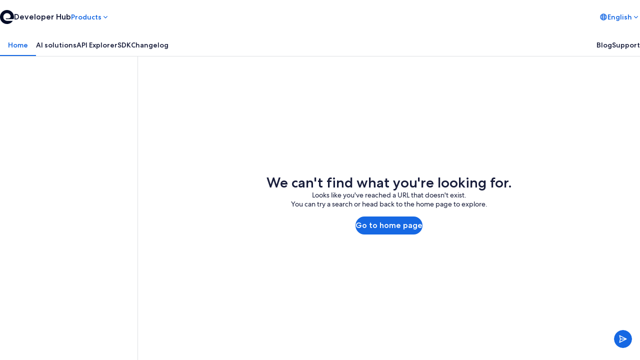

--- FILE ---
content_type: application/javascript
request_url: https://c.travel-assets.com/documentation-pwa/egds.273f35a311873027b91d.js
body_size: 44376
content:
/*@license For license information please refer to egds.licenses.txt*/
(self.__LOADABLE_LOADED_CHUNKS__=self.__LOADABLE_LOADED_CHUNKS__||[]).push([[576],{41392:function(e,t,s){s.d(t,{G:function(){return h}});var n=s(74848),i=s(96540),a=(s(58426),s(91458),s(86321)),r=s.n(a);const o={SMALL:"small",LARGE:"large"},l={STANDARD:"standard",EMPHASIS:"emphasis",INFO:"info",FEATURED:"featured",BRAND:"brand",WARNING:"warning",POSITIVE:"positive"};var c=s(69850),d=s(94188);const u=c.x.bind(r()),h=e=>{const{text:t,size:s,theme:a,a11yText:r,className:c,children:h}=e,p="uitk-badge-base",m="uitk-badge",f=i.Children.toArray(h).some(e=>"string"==typeof e),g=u(m,`${p}-${(0,d.S)(s,o)?s:o.LARGE}`,{[`${p}-has-text`]:t},{[`${p}-icon-only`]:!t&&h&&!f},`${m}-${(0,d.S)(a,l)?a:l.STANDARD}`,c);return(0,n.jsxs)("span",{className:g,children:[h,t&&(0,n.jsx)("span",{className:u(`${p}-text`),"aria-hidden":!!r,children:t}),r&&(0,n.jsx)("span",{className:u("is-visually-hidden"),children:r})]})};h.displayName="EGDSBadgeStandard"},90763:function(e,t,s){s.d(t,{O:function(){return d}});var n=s(74848),i=s(96540),a=(s(58426),s(91458),s(25956)),r=s.n(a),o=s(69850),l=s(53957);const c=o.x.bind(r()),d=e=>{const{children:t,fullWidth:s,theme:a,domRef:r}=e,o="uitk-banner",d=new Map([["contentHasFullWidth","full-width-content"],["bannerHasFullWidth","full-width"]]),u="object"==typeof s,h=c(o,{[u?(p=s,Object.entries(p).filter(([e,t])=>t).map(([e])=>`${o}-${d.get(e)}`).join(" ")):`${o}-full-width`]:s,[`${o}-${a}`]:a});var p;const m=c(`${o}-full-width-content-wrapper`);return t?(0,n.jsx)("div",{className:h,ref:r,children:(0,n.jsx)(l.O1,{config:{context:null,data:{contextClassNames:{EGDSHeading:`${c("uitk-banner-header")}`,EGDSText:`${c("uitk-banner-description")}`,EGDSIcon:`${c("uitk-banner-icon")}`,EGDSLink:`${c("uitk-banner-link")}`}}},children:(e=>{const t=u&&s.bannerHasFullWidth||s,a=i.Children.count(e);return t&&a>1?(0,n.jsx)("div",{className:m,children:e}):(0,n.jsx)(n.Fragment,{children:e})})(t)})}):null};d.displayName="EGDSBanner",d.defaultProps={theme:"critical"}},80505:function(e,t,s){s.d(t,{Q:function(){return b}});var n=s(74848),i=s(96540),a=s(36479),r=(s(58426),s(91458),s(33979)),o=s(36985),l=s(24792),c=s(63215),d=s(28407),u=s(1192),h=s(47298),p=s.n(h);const m=s(69850).x.bind(p()),f=({crumbs:e,analytics:t,isOpen:s,onTriggerClick:i})=>{const{formatText:h}=(0,u.useLocalization)();return(0,n.jsxs)(o.p,{className:m("uitk-breadcrumbs-menu uitk-breadcrumbs-test"),isOpen:s,onTriggerClick:i,children:[(0,n.jsx)(l.N,{children:(0,n.jsx)(a.u,{"aria-label":h(s?"breadcrumbs.showLess":"breadcrumbs.showMore"),className:m("uitk-breadcrumbs-menu-button"),analytics:t,children:(0,n.jsx)(r.LD,{name:"more_horiz"})})}),(0,n.jsx)(c.K,{position:c.C.LEFT,children:(0,n.jsx)(d.z,{items:e.map(e=>({Link:e,attributes:{role:"menuItem",tabindex:0},className:"uitk-list-item"}))})})]})},g=i.forwardRef((e,t)=>{const{menuCrumbs:s,inlineCrumbs:a,className:o,showOnlySingleLine:l=!1,menuAnalytics:c,isOpen:d=!1,onTriggerClick:u=()=>{},reverseOrderAndWrapElements:h=!1}=e,p=(0,i.useRef)([]);(0,i.useImperativeHandle)(t,()=>({getBreadcrumbItems:()=>p.current}));const g=m("uitk-breadcrumbs",o),y=m("uitk-breadcrumbs-list",{"uitk-breadcrumbs-list-single":l,"uitk-breadcrumbs-list-reverse":h}),b=s?.length>0,x=(0,n.jsxs)("li",{className:m("uitk-breadcrumbs-overflow-menu"),children:[(0,n.jsx)(f,{crumbs:s.slice().reverse(),analytics:c,isOpen:d,onTriggerClick:u}),(0,n.jsx)(r.LD,{size:r.So.SMALL,name:"chevron_right"})]}),v=h?0:a.length-1;return(0,n.jsx)("nav",{"aria-label":"breadcrumb",className:g,children:(0,n.jsxs)("ol",{className:y,children:[b&&x,a.map((e,t)=>(0,n.jsxs)("li",{className:m("uitk-breadcrumbs-item"),ref:e=>{p.current[t]=e},children:[e,t!==v&&(0,n.jsx)(r.LD,{size:r.So.SMALL,name:"chevron_right"})]},`${e}-${t}`))]})})}),y=e=>{const{crumbs:t,className:s,menuAnalytics:a,isOpen:r,onTriggerClick:o=()=>{}}=e,l=(0,i.useRef)(null),[c,d]=i.useState(!0),[u,h]=i.useState(!0),[p,m]=i.useState(1);return i.useEffect(()=>{const e=l.current?.getBreadcrumbItems();if(e&&c){let[s,n,i]=Array(3).fill(0);n=e[0]?.getBoundingClientRect().top,e.forEach(e=>{i=e?.getBoundingClientRect().top,n>i-5&&(s+=1)}),m(t.length-s),d(!1)}h(!1)},[c,t,l,m,d]),(0,n.jsx)(g,{className:s,ref:l,menuCrumbs:t.slice(0,p),inlineCrumbs:c?t.slice().reverse():t.slice(p),isOpen:r,onTriggerClick:o,menuAnalytics:a,showOnlySingleLine:u,reverseOrderAndWrapElements:c})},b=e=>{const{crumbs:t,className:s,hasDynamicInlineCrumbs:i=!1,menuAnalytics:a,isOpen:r,onTriggerClick:o=()=>{}}=e;if(t.length<2)return console.warn("Need to pass in at least two crumbs."),null;const l=t.length>=3?t.slice(0,t.length-2):[],c=t.length>=3?t.slice(t.length-2):t;return i?(0,n.jsx)(y,{...e}):(0,n.jsx)(g,{className:s,menuCrumbs:l,inlineCrumbs:c,isOpen:r,onTriggerClick:o,menuAnalytics:a})};b.defaultProps={hasDynamicInlineCrumbs:!1,isOpen:!1},g.displayName="Breadcrumbs",b.displayName="EGDSBreadcrumbs"},36479:function(e,t,s){s.d(t,{V:function(){return u},u:function(){return h}});var n=s(74848),i=s(96540),a=(s(58426),s(91458),s(5694)),r=s.n(a),o=s(63449),l=s(69850),c=s(94188);const d=l.x.bind(r());var u;!function(e){e.SMALL="small",e.MEDIUM="medium",e.LARGE="large"}(u||(u={}));class h extends i.Component{static displayName="EGDSButton";static defaultProps={isFullWidth:!1,size:u.MEDIUM};static baseClassName="uitk-button";render(){const{href:e}=this.props,{analytics:t,children:s,className:a,domRef:r,isFullWidth:l,size:p,tag:m,...f}=this.props,g=m||(e?"a":"button"),y=[],b={...f};"button"!==g||b.type||(b.type="button"),"button"!==g&&f.disabled&&(b["data-disabled"]="true"),b.onTouchStart||(b.onTouchStart=()=>{});const x=i.Children.toArray(s).length;let v,k,C,S,R,N=f["aria-label"];i.Children.forEach(s,(e,t)=>{const s=e?.props?.className;if(R="true"===e?.props?.["data-a11ytext"],e?.type?.displayName?.match(/(EGDS|Uitk)NotificationBadge/)||e?.type?.displayName?.match(/(EGDS|Uitk)BadgeNotification/)){let t="";e?.props?.children&&"string"==typeof e?.props?.children&&(t=[e?.props?.a11yText,e?.props?.children,e?.props?.count].filter(e=>!!e).join()),!N&&t.length&&(N=[S,t].filter(e=>!!e).join()),v=i.cloneElement(e,{className:"uitk-button-notification-badge"})}else e?.type?.displayName?.match(/(EGDS|Uitk)Icon/)||e?.type?.displayName?.match(/Lodging(EGDS|Uitk)Icon/)?(C=C||0!==t?C:i.cloneElement(e,{className:d(s,"uitk-icon-leading")}),k=k||0===t||t+1!==x?k:i.cloneElement(e,{className:d(s,"uitk-icon-trailing")})):"string"==typeof e||"string"==typeof e?.props?.children&&!R?S=S||e:y.push(e)}),!b.onClickCapture&&t&&(b.onClickCapture=o.Z.bind(this,t));const w=C||k,T=w&&1===x||w&&R&&2===x,E=d(h.baseClassName,{[`${h.baseClassName}-${p}`]:(0,c.S)(p,u)},{[`${h.baseClassName}-fullWidth`]:l,[`${h.baseClassName}-has-text`]:S,[`${h.baseClassName}-only-icon`]:T,[`${h.baseClassName}-as-link`]:e},a);return N?.length&&N!==S||(N=void 0),(0,n.jsxs)(g,{...b,className:E,ref:r,"aria-label":N,children:[v&&!(k||C)&&v,C,S,y,k]})}}},35717:function(e,t,s){s.d(t,{e:function(){return o}});var n=s(74848),i=s(96540),a=(s(58426),s(91458),s(36479)),r=s(69850);class o extends i.Component{static displayName="EGDSFloatingActionButton";render(){const{fixed:e,...t}=this.props,s=(0,r.x)(`${a.u.baseClassName}-floating-action`,t.className,{"uitk-button-floating-action-fixed":e});return(0,n.jsx)(a.u,{...t,className:s})}}},49104:function(e,t,s){s.d(t,{M:function(){return o}});var n=s(74848),i=s(96540),a=(s(58426),s(91458),s(36479)),r=s(69850);class o extends i.Component{static displayName="EGDSOverlayButton";render(){const{className:e,...t}=this.props,s=(0,r.x)(`${a.u.baseClassName}-overlay`,e);return(0,n.jsx)(a.u,{...t,className:s})}}},79606:function(e,t,s){s.d(t,{y:function(){return o}});var n=s(74848),i=s(96540),a=(s(58426),s(91458),s(36479)),r=s(69850);class o extends i.Component{static displayName="EGDSPrimaryButton";render(){const{inverse:e,...t}=this.props,s=(0,r.x)(`${a.u.baseClassName}-primary`,{[`${a.u.baseClassName}-primary-inverse`]:e},t.className);return(0,n.jsx)(a.u,{...t,className:s})}}},38918:function(e,t,s){s.d(t,{y:function(){return l}});var n=s(74848),i=s(96540),a=(s(58426),s(91458),s(36479)),r=s(53957),o=s(69850);class l extends i.Component{static displayName="EGDSSecondaryButton";render(){const{inverse:e,...t}=this.props,s=(0,o.x)(`${a.u.baseClassName}-secondary`,{[`${a.u.baseClassName}-secondary-inverse`]:e},t.className);return(0,n.jsx)(r.Ov,{children:e=>(0,n.jsx)(a.u,{...t,className:s,"data-context":e})})}}},31910:function(e,t,s){s.d(t,{q:function(){return l}});var n=s(74848),i=s(96540),a=(s(58426),s(91458),s(36479)),r=s(69850),o=s(53957);class l extends i.Component{static displayName="EGDSTertiaryButton";render(){const{className:e,alignLabelToContent:t,inverse:s,...i}=this.props,l=(0,r.x)(`${a.u.baseClassName}-tertiary`,e,{[`${a.u.baseClassName}-tertiary-align-with-content-${t}`]:t,[`${a.u.baseClassName}-tertiary-inverse`]:s});return(0,n.jsx)(o.Ov,{children:e=>(0,n.jsx)(a.u,{...i,className:l,"data-context":e})})}}},90292:function(e,t,s){s.d(t,{E:function(){return c}});var n=s(74848),i=s(96540),a=(s(58426),s(91458),s(12145)),r=s.n(a),o=s(78403);const l=s(69850).x.bind(r()),c=e=>{const{border:t,children:s,className:a,padded:r=!0,tag:c,useStandardCardPadding:d,...u}=e;let h;const p=[],m=c&&o.Xo.get(c)||o.Xo.get("div");i.Children.forEach(s,e=>{e&&(e.type.displayName?.match(/(EGDS|Uitk)CardLink/)?h=e:p.push(e))});const f="uitk-card-content-section",g=l(f,t&&`${f}-border-${o.FQ.get(t)}`,h&&`${f}-has-link`,r&&((e,t)=>{const s=[],n=d?"-standard":"";return"boolean"===typeof e?s.push(`${t}${n}-padded`):e&&e.forEach(e=>s.push(`${t}${n}-padded-${o.kX.get(e)}`)),s.join(" ")})(r,f),a);return(0,n.jsxs)(m,{className:g,...u,children:[p,h]})};c.displayName="EGDSCardContentSection"},37750:function(e,t,s){s.d(t,{g:function(){return u}});var n=s(74848),i=s(96540),a=(s(58426),s(91458)),r=s(12145),o=s.n(r),l=s(78403),c=s(69850);const d=c.x.bind(o()),u=i.forwardRef((e,t)=>{const{backgroundTheme:s=l.g5.PRIMARY,border:r,children:o,className:u,overflow:h,padded:p,placeholder:m,selected:f,useStandardCardPadding:g,tag:y,style:b,...x}=e;let v,k,C,S,R=h;const N=[],w=y&&l.Xo.get(y)||l.Xo.get("div"),T=i.Children.toArray(o),{className:E,...L}=(0,a.DP)(),j=i.useContext(a.Dx),D=j?.color?.isColorThemeContainer;i.Children.forEach(o,e=>{if(!e)return;const t=e.type?.displayName;switch("EGDSCarousel"===t&&(R=!0),!0){case/(EGDS|Uitk)CardActionArea/.test(t):v=e;break;case/(EGDS|Uitk)CardFeaturedHeader/.test(t):k=e;break;case/(EGDS|Uitk)CardLink/.test(t):C=e;break;case/(EGDS|Uitk)CardPlaceholder/.test(t):S=e;break;default:N.push(e)}});const A="uitk-card",I=m&&l.Aw.get(m.aspectRatio);let $;$=g&&p?`${A}-standard-padded`:p?`${A}-padded`:"";const M=s&&(_=s,Object.values(l.g5).includes(_))?s:l.g5.PRIMARY;var _;const O=d(A,`${A}-roundcorner-all`,v&&`${A}-has-action-area`,r&&`${A}-has-border`,m&&`${A}-has-placeholder-border`,k&&`${A}-has-featured-header`,C&&`${A}-has-link`,R&&`${A}-has-overflow`,$,f&&`${A}-selected`,!o&&`${A}-empty`,u,m&&`${A}-${I}`,`${A}-has-${M}-theme`,!D&&E);if(S)return i.cloneElement(S,{className:O});if(T.length>1)return(0,n.jsxs)(w,{className:O,...x,...!D&&L,ref:t,style:b,children:[k,N,v,C]});if(1===T.length){const e=T[0],t={...e?.props?.style,...b};return i.cloneElement(e,{className:(0,c.x)(O,e?.props?.className),...x,...!D&&L,...0!==Object.keys(t).length&&{style:t}})}return(0,n.jsx)(w,{className:O,...x,...!D&&L,ref:t,style:b})});u.displayName="EGDSCard"},78403:function(e,t,s){s.d(t,{Aw:function(){return r},FQ:function(){return n},Xo:function(){return a},g5:function(){return o},kX:function(){return i}});const n=new Map([["top","block-start"],["right","inline-end"],["bottom","block-end"],["left","inline-start"]]),i=new Map([["blockstart","block-start"],["blockend","block-end"],["inlinestart","inline-start"],["inlineend","inline-end"]]),a=new Map([["article","article"],["aside","aside"],["div","div"],["footer","footer"],["header","header"],["section","section"],["ul","ul"],["ol","ol"],["li","li"]]),r=(new Map([["dark","dark"],["light","light"]]),new Map([["r1-1","ratio-1-1"],["r1-2","ratio-1-2"],["r1-3","ratio-1-3"],["r1-4","ratio-1-4"],["r1-5","ratio-1-5"],["r1-6","ratio-1-6"]]),new Map([["r1-1","ratio-1-1"],["r1-2","ratio-1-2"],["r1-3","ratio-1-3"],["r1-4","ratio-1-4"],["r1-5","ratio-1-5"],["r1-6","ratio-1-6"]])),o=(new Map([["top-right","top-right"],["top-left","top-left"],["bottom-right","bottom-right"],["bottom-left","bottom-left"],["all","all"]]),new Map([["h2","h2"],["h3","h3"],["h4","h4"],["h5","h5"],["h6","h6"],["p","p"]]),{PRIMARY:"primary",SECONDARY:"secondary",HIGHLIGHT:"highlight",GLOBAL_LOYALTY_STANDARD:"global-loyalty-standard",GLOBAL_LOYALTY_LOW:"global-loyalty-low",GLOBAL_LOYALTY_MIDDLE:"global-loyalty-middle",GLOBAL_LOYALTY_HIGH:"global-loyalty-high",GLOBAL_LOYALTY_EXTRAHIGH:"global-loyalty-extra-high"})},37953:function(e,t,s){s.d(t,{x:function(){return p}});var n=s(74848),i=s(96540),a=s(33979),r=s(68691),o=s(7893),l=(s(58426),s(91458),s(8673)),c=s.n(l),d=s(69850),u=s(53957);const h=d.x.bind(c());class p extends i.Component{static displayName="EGDSCheckbox";static defaultProps={checked:!1};static getDerivedStateFromProps(e,t){return e.checked!==t.checked?{checked:e.checked}:null}useReducedMotion=!1;constructor(e){super(e),this.state={checked:e.checked},this.handleChange=this.handleChange.bind(this)}componentDidMount(){this.useReducedMotion="function"==typeof window.matchMedia&&window.matchMedia("(prefers-reduced-motion: reduce)").matches}handleChange(e){const{onChange:t}=this.props,{checked:s}=this.state;this.setState({checked:!s}),t&&t(e)}render(){const{className:e,children:t,description:s,disabled:i,errorMessage:l,id:c,indeterminate:d,labelClassName:p,labelSuffix:m,name:f,required:g,value:y,defaultChecked:b,a11yLabel:x,domRef:v}=this.props,{checked:k}=this.state;k&&b&&console.error("Both checked and defaultChecked prop can`t be set it as true");const C=b?"defaultChecked":"checked",S=b||k,R="uitk-checkbox",N=h(R,{"is-disabled":i}),w=h("uitk-checkbox-label",{[p]:Boolean(p),"uitk-checkbox-label-haslabelsuffix":m,"is-required":g}),T=h({checked:k}),E=h("uitk-checkbox-icon"),L=h(`${R}-control`),j=h(`${R}-content`),D=h(`${R}-label-content`),A=h(`${R}-label-suffix`),I=h(`${R}-description uitk-type-200`),$=h(`${R}-error`),M=[L,h(`${R}-has-reduced-motion`)],_=t,O=x||[_,m,s].filter(e=>!!e).toString();return(0,n.jsx)(u.Ov,{children:(t,u)=>(0,n.jsxs)(r.X,{className:N,wrap:"nowrap",children:[(0,n.jsx)(o.C,{shrink:0,className:e,children:(0,n.jsx)("input",{type:"checkbox",name:f||c,id:c,[C]:S,className:T,disabled:i,onChange:this.handleChange,value:y,ref:v,"aria-describedby":l?`${c}-error`:void 0,"aria-invalid":!!l||void 0,"aria-required":g,"aria-checked":d?"mixed":void 0,"aria-label":O})}),(0,n.jsx)(o.C,{className:this.useReducedMotion?M:L,shrink:0,children:(0,n.jsx)("span",{"aria-hidden":"true",children:S&&(0,n.jsx)(a.LD,{name:d?"remove":"check",className:E})})}),(0,n.jsx)(o.C,{className:j,grow:1,children:(0,n.jsxs)("div",{children:[(0,n.jsxs)("label",{className:w,htmlFor:c,children:[(0,n.jsxs)("p",{className:D,children:[_,g&&(u&&!u?.hasRequiredFieldIndicator?null:(0,n.jsxs)("span",{className:h("uitk-checkbox-required-asterisk"),"aria-hidden":"true",children:[" ","*"]}))]}),m&&(0,n.jsx)("p",{className:A,children:m}),s&&(0,n.jsx)("p",{className:I,children:s})]}),l&&(0,n.jsxs)(r.X,{space:"xsmall",alignItems:"center",className:$,id:`${c}-error`,children:[(0,n.jsx)(o.C,{alignSelf:"start",children:(0,n.jsx)(a.LD,{name:"error_outline",size:a.So.SMALL})}),l]})]})})]})})}}},6319:function(e,t,s){s.d(t,{h:function(){return c}});var n=s(74848),i=s(96540),a=s(31337),r=(s(58426),s(91458),s(75682)),o=s.n(r);const l=s(69850).x.bind(o());class c extends i.PureComponent{static displayName="EGDSDialogContent";render(){const{children:e,className:t,contentDomRef:s,zeroPadding:i}=this.props,r=l("uitk-dialog-content",t,{"default-padding":!i});return(0,n.jsx)(a.Y,{className:r,padded:!i,contentDomRef:s,children:e})}}},6335:function(e,t,s){s.d(t,{Q:function(){return p}});var n=s(74848),i=s(96540),a=(s(58426),s(91458),s(81981)),r=s(48225),o=s(75682),l=s.n(o),c=s(69850),d=s(53957);const u=c.x.bind(l());var h;!function(e){e.NONE="none",e.FADE="fade",e.SLIDEDOWN="slidedown",e.SLIDELEFT="slideleft",e.SLIDERIGHT="slideright",e.SLIDEUP="slideup"}(h||(h={}));class p extends i.Component{static displayName="EGDSDialog";static defaultProps={animation:h.NONE,autoFocus:!0,heightAuto:!1,returnFocusOnClose:!1,strictFullscreen:!1};iphoneSafariUARegex=/iphone.*safari|safari.*iphone/gi;constructor(e){super(e),this.setDialogHeightForSafariOnIphone=this.setDialogHeightForSafariOnIphone.bind(this),this.setHeight=this.setHeight.bind(this),this.detectIphoneSafariPortrait=this.detectIphoneSafariPortrait.bind(this)}componentDidMount(){this.detectIphoneSafariPortrait()&&this.setDialogHeightForSafariOnIphone()}componentWillUnmount(){window.removeEventListener("resize",this.setHeight)}setHeight(){document.documentElement.style.setProperty("--vh",`${window.innerHeight}px`)}setDialogHeightForSafariOnIphone(){this.setHeight(),window.addEventListener("resize",this.setHeight)}detectIphoneSafariPortrait(){return"undefined"!=typeof navigator&&!!navigator.userAgent.match(this.iphoneSafariUARegex)&&"function"==typeof window.matchMedia&&window.matchMedia("(orientation: portrait)").matches}render(){const{ariaLabel:e,autoFocus:t,children:s,className:o,closeCallback:l,dialogShow:c,heightAuto:h,openCallback:p,returnFocusOnClose:m,strictFullscreen:f,triggerRef:g,sheetType:y="centered"}=this.props,b=i.createRef();if(!s)return null;const x=u("uitk-dialog","uitk-dialog-sheet",o,{"uitk-dialog-fullscreen-strict":f,"uitk-dialog-height-auto":h});return(0,n.jsx)(d.O1,{config:{context:"uitk-dialog-context"},children:(0,n.jsx)(r.K,{isVisible:c,openCallback:p,closeCallback:l,children:(0,n.jsx)(a.t,{autoFocus:t,returnFocusOnClose:m,isVisible:c,type:y,triggerRef:g||b,className:x,ariaLabel:e,centeredSheetSize:"small",children:s})})})}}},58838:function(e,t,s){s.d(t,{U:function(){return m}});var n=s(74848),i=(s(58426),s(91458),s(51063)),a=s(8073),r=s(33979);const o=new Map([["expand","opened"],["collapse","closed"]]);var l=s(4391),c=s.n(l),d=s(69850),u=s(63449);const h=d.x.bind(c()),p=({analytics:e,alignment:t,expandoDescription:s,expandoTitle:l,className:c,children:d,isVisible:p,isDisabled:m,isIndented:f=!0,onToggle:g,triggerPosition:y,type:b,size:x=a.OF.get("small"),collapsedAccessibilityText:v,expandedAccessibilityText:k,...C})=>{const S=p?o.get("collapse"):o.get("expand"),R=(0,n.jsx)(r.LD,{className:h("uitk-expando-trigger-icon"+(p?" uitk-expando-trigger-icon-active":"")),"data-testid":p?"uitk-expando-button-icon-expanded":void 0,name:"expand_more"}),N=p?k:v,w=(0,n.jsxs)(n.Fragment,{children:["leading"===y&&R,(0,n.jsx)("span",{className:h("uitk-expando-title"),"aria-label":N||void 0,children:l}),"trailing"===y&&R]});return(0,n.jsxs)("details",{open:m?!m:p,onToggle:t=>{if(t?.currentTarget?.open!==p){g?.();const t=e&&{localAnalyticsId:S,...e};t&&(0,u.Z)(t)}},className:h("uitk-expando",`uitk-expando-${"list"===b?"list-item":b}`,c,{"is-disabled":m}),...C,children:[(0,n.jsx)("summary",{className:h("uitk-expando-trigger-content"),tabIndex:m?-1:void 0,children:"link"===b?(0,n.jsx)(i.i,{size:x,className:h("uitk-expando-link"),align:"trailing"===t?"right":void 0,children:(0,n.jsx)("span",{children:w})}):w}),(0,n.jsx)("div",{className:h("uitk-expando-body",{[`is-indented-${y}`]:f}),"data-testid":(T=`uitk-expando-${b}-body`,E=p,E?`${T}-expanded`:`${T}-collapsed`),children:(0,n.jsx)("div",{className:h("uitk-expando-description"),children:s??d})})]});var T,E};p.displayName="EGDSExpando";const m=e=>{const{triggerPosition:t="leading",...s}=e;return(0,n.jsx)(p,{...s,triggerPosition:t,type:"list"})};m.displayName="EGDSExpandoListItem"},67873:function(e,t,s){s.d(t,{f:function(){return o}});var n=s(74848),i=(s(58426),s(91458),s(4391)),a=s.n(i);const r=s(69850).x.bind(a()),o=({children:e,className:t,...s})=>{const i=r("uitk-expando-list",t);return(0,n.jsx)("section",{className:i,...s,children:e})};o.displayName="EGDSExpandoList"},9246:function(e,t,s){s.d(t,{M:function(){return y}});var n=s(74848),i=s(96540),a=s(33979),r=(s(58426),s(91458),s(50988)),o=s.n(r),l=s(69850);const c=l.x.bind(o()),d=e=>{const{id:t,label:s,className:i,children:a}=e,r=c("uitk-field-label",i);return(0,n.jsx)("label",{htmlFor:t,className:r,children:(0,n.jsxs)(n.Fragment,{children:[s,a]})})};d.displayName="EGDSFieldLabel";var u=s(68691),h=s(7893);const p=l.x.bind(o()),m=e=>{const{className:t,message:s,id:i,type:r}=e,o=p("uitk-field-message",`uitk-field-message-${r}`,`uitk-${r}-message`,t);return(0,n.jsxs)(u.X,{space:"xsmall",alignItems:"center",className:o,id:`${i}-${r}`,children:["error"===r&&(0,n.jsx)(h.C,{alignSelf:"start",children:(0,n.jsx)(a.LD,{name:"error_outline",size:a.So.SMALL})}),s]})};var f=s(53957);const g=l.x.bind(o()),y=e=>{const{className:t,labelClassName:s,label:r,instruction:o,invalid:l,hasFloatedLabel:c=!0,icon:u,hasAutofill:h,hasBorder:p=!0,hasVisibleLabel:y=!0,children:b,required:x}=e,{id:v,disabled:k,placeholder:C,readOnly:S}=e,R=g("uitk-field",t,{"has-autofill":h,"has-floatedLabel-label":c,"has-icon":u,"has-no-border":!p,"has-no-visible-label":!y,"has-placeholder":!!C?.trim(),"has-textarea":i.Children.toArray(b).some(e=>!("textarea"!==e?.type)),"is-disabled":k,"is-invalid":l,"is-readonly":S,"is-required":x}),N={className:[s,...y?[]:["is-visually-hidden"]].join(" "),id:v,label:r,placeholder:C},w={label:r,invalid:l,icon:u},T=(e,t)=>{let s;return e&&("string"==typeof e&&(s=(0,n.jsx)(m,{id:v,message:e,type:t})),(e=>"object"==typeof e)(e)&&(s=(0,n.jsxs)("div",{className:g("uitk-field-messages"),children:[e.primary&&(0,n.jsx)(m,{className:g("uitk-field-message-primary"),id:`${v}-primary`,message:e.primary,type:t}),e.secondary&&(0,n.jsx)(m,{className:g("uitk-field-message-secondary"),id:`${v}-secondary`,message:e.secondary,type:t})]}))),s};return(0,n.jsx)(f.Ov,{children:(e,t)=>(0,n.jsx)(n.Fragment,{children:(0,n.jsxs)(f.O1,{config:{context:"uitk-field-context",data:w},children:[(0,n.jsxs)("div",{className:R,children:[(0,n.jsx)(d,{...N,children:x&&(t&&!t?.hasRequiredFieldIndicator?null:(0,n.jsxs)("span",{className:g("uitk-field-required-asterisk"),"aria-hidden":"true",children:[" ","*"]}))}),b,u&&(0,n.jsx)(a.LD,{className:g("uitk-field-icon"),name:u})]}),l&&T(l,"error"),o&&T(o,"instruction")]})})})};y.displayName="EGDSField"},33979:function(e,t,s){s.d(t,{LD:function(){return f},So:function(){return m}});var n=s(74848),i=s(73555),a=s(85625);s(58426),s(91458);const r=new Map([["positive","uitk-icon-positive-theme"],["negative","uitk-icon-negative-theme"],["primary","uitk-icon-primary-theme"],["secondary","uitk-icon-secondary-theme"],["inverse","uitk-icon-inverse-theme"],["emphasis","uitk-icon-emphasis-theme"],["default","uitk-icon-default-theme"]]);new Map([["info","spotlight-container-info"],["standard","spotlight-container-standard"],["positive","spotlight-container-positive"],["warning","spotlight-container-warning"]]);var o=s(34614),l=s.n(o),c=s(69850),d=s(53957),u=s(74159),h=s(94188);const p=c.x.bind(l());var m;!function(e){e.EXTRA_SMALL="xsmall",e.SMALL="small",e.MEDIUM="medium",e.LARGE="large",e.XLARGE="xlarge"}(m||(m={}));const f=e=>{const t="uitk-icon",s=e=>{console.error(`Invalid icon name prop: ${e}`)},{className:o,description:l,id:c,name:f,size:g=m.MEDIUM,theme:y,title:b,shadow:x,spotlight:v}=e,{data:k}=(0,d.u2)(),{contextClassNames:C}=k??{};f||s(f),l&&!c&&console.error(`Icon ${f} requires 'id' if 'description' is provided`);const S=0,R=0,N=1,w=(0,u.D)(),T="shadow-filter"+(c?`-${c}`:`-${w}`),E=f&&/_(?:back|forward|left|right|before|next|half|send)$/.test(f);let L=!1;"object"==typeof v?L=v:v&&(L={theme:v,background:!0});const j=p(t,o,C?.EGDSIcon,{[`${t}-directional`]:E,[`${t}-${g}`]:(0,h.S)(g,m)&&!v&&g!==m.MEDIUM,[`${t}-spotlight-icon`]:L},y&&!v&&r.get(y)),D=p(L&&[`${t}-spotlight`,`${t}-spotlight-${L.theme}`,L.background&&`${t}-spotlight-has-background`]),A="function"==typeof SVGFEDropShadowElement,I=x&&A?{filter:`url(#${T})`}:void 0,{getIconPath:$,getIconsHref:M}=(0,i.P)(),_=[b&&`<title>${b}</title>`,l&&`<desc id="${c}-description">${l}</desc>`,x&&`<defs>\n      <filter id="${T}">\n        <feDropShadow dx="${S}" dy="${R}" stdDeviation="${N}"/>\n      </filter>\n    </defs>`].filter(Boolean).join(""),O={ref:e=>{},className:j,style:I,...{"aria-describedby":l?`${c}-description`:void 0,"aria-hidden":!b&&!l||void 0,"aria-label":b||void 0,role:b||l?"img":void 0},viewBox:"0 0 24 24",xmlns:"http://www.w3.org/2000/svg",xmlnsXlink:"http://www.w3.org/1999/xlink"},{exposure:P}=(0,a.useExperiment)("Bernie_SVG_delivery",!0);let B="";if(1===P?.bucket)B=`${_}<use href="#${f}" />`;else if(2===P?.bucket){B=`${_}<use href="${`${M?.(f)}`}" />`}else B=`${_}${(e=>{const t=0===e?.indexOf("icon__")?e.replace("icon__",""):e,n=$?.(t);return n||s(e),n||""})(f)}`;const z=(0,n.jsx)("svg",{...O,...(G=B,G.length>0?{dangerouslySetInnerHTML:{__html:G}}:{})});var G;return v?(0,n.jsx)("div",{className:D,children:z}):z};f.displayName="EGDSIcon"},26241:function(e,t,s){s.d(t,{r:function(){return o}});var n=s(74848),i=(s(58426),s(91458),s(99005)),a=s.n(i);const r=s(69850).x.bind(a()),o=e=>{const{className:t,alt:s,url:i}=e,a=r("uitk-illustration",t);return i?(0,n.jsx)("img",{className:a,alt:s,src:i}):null};o.displayName="EGDSIllustrations"},78121:function(e,t,s){s.d(t,{Y:function(){return m}});var n=s(74848),i=s(1192),a=s(96540),r=s(9246),o=s(33979),l=(s(58426),s(91458),s(22368)),c=s.n(l),d=s(69850),u=s(74159);const h=d.x.bind(c());class p extends a.Component{static defaultProps={hasClearButton:!1,required:!1,value:""};autofillInput;inputRef;id;constructor(e){super(e),this.state={autofilled:!1,mounted:!1},this.handleClear=this.handleClear.bind(this),this.setAutoFill=this.setAutoFill.bind(this),this.inputRef=e.domRef||a.createRef(),this.id=e.id??`input-${e.uId}`}componentDidMount(){this.startTimer(),this.setState({mounted:!0})}componentWillUnmount(){const{domRef:e}=this.props;e&&this.clearTimer()}handleClear(){const{handleClear:e,onChange:t,name:s}=this.props;t&&(t({target:{value:"",name:s??this.id}}),this.inputRef?.current?.focus()),"function"==typeof e&&e()}setAutoFill(){const e=this.inputRef?.current;if(e)try{e.matches(":autofill")&&(this.clearTimer(),this.setState({autofilled:!0}))}catch(t){try{e.matches(":-webkit-autofill")&&(this.clearTimer(),this.setState({autofilled:!0}))}catch(t){return!1}}}startTimer(){this.clearTimer(),this.autofillInput=setTimeout(()=>{this.setAutoFill()},500)}clearTimer(){clearTimeout(this.autofillInput)}render(){const{children:e,className:t,label:s,hasBorder:i,hasFloatedLabel:l,hasVisibleLabel:c,icon:d,instruction:u,invalid:p,l10n:m,hasClearButton:f,required:g,clearButtonLabel:y,...b}=this.props,{placeholder:x,...v}=b,{disabled:k,readOnly:C,value:S}=b,{autofilled:R,mounted:N}=this.state,w=N&&f&&S,T={labelClassName:h(w&&"has-input-cta"),disabled:k,hasAutofill:R,hasBorder:i,hasFloatedLabel:l,hasVisibleLabel:c,icon:d,id:this.id,instruction:u,invalid:p,label:s,placeholder:x,readOnly:C,required:g},E=v;E.domRef&&delete E.domRef,E.handleClear&&delete E.handleClear,E.uId&&delete E.uId;const L=h("uitk-field-input",w&&"has-input-cta",t,!x&&!S?.toString()&&"empty-placeholder");let j=y||s;if(a.isValidElement(s)){const e=s.props;j=e&&e.children&&e.children[0]}const D=[m.formatText("clear"),j].join(" ");return(0,n.jsxs)(r.M,{...T,children:[(0,n.jsx)("input",{...E,className:L,"aria-describedby":p?`${this.id}-error`:void 0,placeholder:x,ref:this.inputRef,id:this.id,"aria-required":g,"aria-invalid":!!p}),e,w&&N&&(0,n.jsx)("button",{className:h("uitk-clear-button","uitk-input-cta"),onClick:this.handleClear,type:"button",children:(0,n.jsx)(o.LD,{name:"cancel",size:o.So.SMALL,title:D,id:`${this.id}-clear-input-button`})})]})}}const m=e=>{const t=(0,i.useLocalization)(),s=(0,u.D)();return(0,n.jsx)(p,{l10n:t,uId:s,...e})}},11181:function(e,t,s){s.d(t,{_:function(){return d}});var n=s(74848),i=s(96540),a=s(9246),r=s(33979),o=(s(58426),s(91458),s(22368)),l=s.n(o);const c=s(69850).x.bind(l());class d extends i.Component{static displayName="EGDSSelect";static defaultProps={emptyState:!1};constructor(e){super(e),this.state={emptyStateSelection:!1},this.handleChange=this.handleChange.bind(this)}handleEmptyState(){const{emptyState:e}=this.props;e&&this.setState(()=>({emptyStateSelection:!0}))}handleChange=e=>{const{placeholder:t,onChange:s,onBlur:n}=this.props;"change"===e.type?(this.handleEmptyState(),s&&s(e)):"blur"===e.type&&n&&n(e),t&&e.target&&e.target.value!==t&&e.target.classList.remove("uitk-field-select-placeholder")};render(){const{className:e,domRef:t,label:s,hasBorder:i,hasFloatedLabel:o,hasVisibleLabel:l,icon:d,invalid:u,placeholder:h,children:p,emptyState:m,...f}=this.props,{id:g,disabled:y,readOnly:b,value:x}=f,{emptyStateSelection:v}=this.state,k="uitk-field-select",C=m?"":h,S={className:c(`${k}-field`,m&&!x&&!v&&`${k}-empty-state`),disabled:y,hasBorder:i,hasFloatedLabel:o,hasVisibleLabel:l,icon:d,id:g,invalid:u,label:s,placeholder:C,readOnly:b,required:f.required},R=c(k,!m&&h&&`${k}-placeholder`,e),N=c(`${k}-icon`,b&&`${k}-icon-read-only`);return(0,n.jsxs)(a.M,{...S,children:[(0,n.jsxs)("select",{...f,className:R,"aria-describedby":u?`${g}-error`:void 0,ref:t,defaultValue:C,onChange:this.handleChange,onBlur:this.handleChange,children:[(m||h)&&(0,n.jsx)("option",{value:C,disabled:!0,className:c(`${k}-dummy-option`),"aria-selected":"false",children:C}),p]}),(0,n.jsx)(r.LD,{name:"expand_more",className:N,size:r.So.SMALL})]})}}},51739:function(e,t,s){s.d(t,{V:function(){return r}});var n=s(74848),i=s(96540),a=s(78121);class r extends i.Component{static displayName="EGDSTextInput";render(){return(0,n.jsx)(a.Y,{...this.props,type:"text"})}}},95139:function(e,t,s){s.d(t,{_:function(){return m}});var n=s(74848),i=s(85267),a=s(96540),r=s(9246),o=(s(58426),s(91458),s(22368)),l=s.n(o);const c=s(69850).x.bind(l()),d=e=>{const t=(e=>e&&e.ownerDocument||document)(e);return t.defaultView||window},u=(e,t)=>parseInt(e[t],10)||0,h={height:0,left:0,minHeight:"unset",overflow:"hidden",position:"absolute",top:0,transform:"translateZ(0)",visibility:"hidden"},p=a.useLayoutEffect,m=a.forwardRef((e,t)=>{const{onChange:s,maxRows:o,minRows:l=2,value:m,className:f,disabled:g,hasBorder:y,hasFloatedLabel:b,hasVisibleLabel:x,id:v,instruction:k,invalid:C,label:S,placeholder:R,readOnly:N,required:w,domRef:T,...E}=e,L={disabled:g,hasBorder:y,hasFloatedLabel:b,hasVisibleLabel:x,id:v,instruction:k,invalid:C,label:S,placeholder:R,readOnly:N,required:w},{current:j}=a.useRef(null!==m),D=a.useRef(null),A=T?(0,i.A)(T,D):(0,i.A)(t,D),I=a.useRef(null),$=a.useRef(0),[M,_]=a.useState({}),O=c("uitk-field-textarea",f),P=a.useCallback(()=>{const e=D.current,t=I.current;if(e&&t){const s=d(e).getComputedStyle(e);t.value=e.value||R||"x";const n=s["box-sizing"],i=u(s,"padding-bottom")+u(s,"padding-top"),a=u(s,"border-bottom-width")+u(s,"border-top-width"),r=t.scrollHeight-i;t.value="x";const c=t.scrollHeight-i;let h=r;l&&(h=Math.max(Number(l)*c,h)),o&&(h=Math.min(Number(o)*c,h)),h=Math.max(h,c);const p=h+("border-box"===n?i+a:0)+c/2,m=Math.abs(h-r)<=1;_(e=>$.current<20&&(p>0&&Math.abs((e.outerHeightStyle||0)-p)>1||e.overflow!==m)?($.current+=1,{outerHeightStyle:p,overflow:m}):e)}},[o,l,R]);p(()=>{P()}),a.useEffect(()=>{$.current=0},[m]);return(0,n.jsxs)(r.M,{...L,children:[(0,n.jsx)("textarea",{"aria-required":w,"aria-invalid":!!C,className:c(O,{"empty-placeholder":!m&&!R}),id:v,"aria-describedby":C?`${v}-error`:void 0,value:m,onChange:e=>{$.current=0,j||P(),s&&s(e)},placeholder:R,ref:A,rows:l,style:{height:M.outerHeightStyle,overflow:M.overflow?"hidden":void 0},...E,disabled:g,readOnly:N}),(0,n.jsx)("textarea",{"aria-hidden":!0,className:O,placeholder:R,readOnly:!0,ref:I,tabIndex:-1,style:{...h},"data-test-id":E["data-test-id"]?`${E["data-test-id"]}-hidden`:void 0,disabled:g})]})});m.defaultProps={required:!1},m.displayName="EGDSTextArea"},7893:function(e,t,s){s.d(t,{C:function(){return c}});var n=s(96540),i=(s(74848),s(23264)),a=(s(58426),s(91458),s(60454)),r=s(45606),o=s.n(r);const l=s(69850).x.bind(o()),c=e=>{const{alignSelf:t,children:s,className:r,maxWidth:o,minWidth:c,grow:d,shrink:u,style:h}=e,p=n.Children.toArray(s)[0];if(!p||"object"!=typeof p||!("props"in p))return null;const m=p.props.className,f=p.props.style,g="uitk-layout-flex-item",y=(e,t)=>{return e&&"string"==typeof e&&`${g}-${t}-${s=e,a.RB.includes(s)?e:i.Q3.get(e)}`;var s},b=l(t&&`${g}-${a.Ig.get(t)}`,g,m,y(o,"max-width"),y(c,"flex-basis"),void 0!==d&&Number.isInteger(d)&&`${g}-flex-grow-${d}`,void 0!==u&&Number.isInteger(u)&&`${g}-flex-shrink-${u}`,r),x={...f,...h,...c&&"number"==typeof c&&{flexBasis:`${c}px`},...o&&"number"==typeof o&&{maxInlineSize:`${o}px`}};return n.cloneElement(p,{className:b,...Object.keys(x).length&&{style:x}})};c.displayName="EGDSLayoutFlexItem"},68691:function(e,t,s){s.d(t,{X:function(){return d}});var n=s(74848),i=s(23264);const a=e=>{const{children:t,className:s,tag:a,domRef:r,...o}=e,l=a&&i.t$.get(a)||i.t$.get("div");return t?(0,n.jsx)(l,{ref:r,className:s,...o,children:t}):null};s(96540),s(58426),s(91458);var r=s(60454),o=s(45606),l=s.n(o);const c=s(69850).x.bind(l()),d=e=>{const{alignContent:t,alignItems:s,blockSize:o,children:l,className:d,direction:u,justifyContent:h,inline:p,space:m,tag:f,domRef:g,wrap:y,dataTestId:b,...x}=e,v="uitk-layout-flex",k=c(v,t&&`${v}-${r.iK.get(t)}`,s&&`${v}-${r.Wt.get(s)}`,o&&`${v}-${r.wv.get(o)}`,u&&`${v}-${r.LC.get(u)}`,h&&`${v}-${r.xW.get(h)}`,p&&`${v}-inline`,m&&`${v}-${i.R4.get(m)}`,y&&`${v}-${r.ur.get(y)}`,d);return l?(0,n.jsx)(a,{className:k,tag:f,domRef:g,...x,...b&&{"data-test-id":b},children:l}):null};d.displayName="EGDSLayoutFlex"},60454:function(e,t,s){s.d(t,{Ig:function(){return c},LC:function(){return i},RB:function(){return n},Wt:function(){return l},iK:function(){return r},ur:function(){return a},wv:function(){return d},xW:function(){return o}});const n=["0x","0x__half","0x__quarter","1x","1x__half","2x","3x","3x__half","4x","4x__half","5x","6x","7x","8x","9x","10x","11x","12x","13x","14x","15x","16x","17x","18x","24x","30x","37x","38x","40x","48x","70x","72x","76x","88x","96x","104x","112x","120x","180x","312x","500x"],i=new Map([["row","flex-direction-row"],["row-reverse","flex-direction-row-reverse"],["column","flex-direction-column"],["column-reverse","flex-direction-column-reverse"]]),a=new Map([["nowrap","flex-wrap-nowrap"],["wrap","flex-wrap-wrap"],["wrap-reverse","flex-wrap-wrap-reverse"]]),r=new Map([["center","align-content-center"],["end","align-content-flex-end"],["start","align-content-flex-start"],["space-around","align-content-space-around"],["space-between","align-content-space-between"]]),o=new Map([["center","justify-content-center"],["end","justify-content-flex-end"],["start","justify-content-flex-start"],["space-around","justify-content-space-around"],["space-between","justify-content-space-between"]]),l=new Map([["center","align-items-center"],["end","align-items-flex-end"],["start","align-items-flex-start"],["stretch","align-items-stretch"]]),c=new Map([["center","align-self-center"],["end","align-self-flex-end"],["start","align-self-flex-start"],["stretch","align-self-stretch"]]),d=new Map([["full_size","block-size-full-size"]])},22090:function(e,t,s){s.d(t,{Hb:function(){return o},ZF:function(){return l},HT:function(){return a},fk:function(){return r}});s(58426),s(91458);const n=["0x","0x__half","0x__quarter","1x","1x__half","2x","3x","3x__half","4x","4x__half","5x","6x","7x","8x","9x","10x","11x","12x","13x","14x","15x","16x","17x","18x","24x","30x","37x","38x","40x","48x","70x","72x","76x","88x","96x","104x","112x","120x","180x","312x","500x"];var i=s(5875);const a=e=>Object.prototype.hasOwnProperty.call(e,"auto_fill")||Object.prototype.hasOwnProperty.call(e,"auto_fit"),r=e=>"small"===e,o=e=>{let t;var s;return s=e,n.includes(s)?t=`var(--uitk-layoutgrid-egds-size__${e})`:t=e.endsWith("px")?(0,i.C)(e):e,t},l=(e,t)=>`minmax(${o(e)}, ${o(t)})`},93509:function(e,t,s){s.d(t,{T:function(){return l}});var n=s(96540),i=(s(58426),s(91458),s(22090)),a=s(71863),r=s.n(a);const o=s(69850).x.bind(r()),l=e=>{const{alignSelf:t,area:s,children:a,className:r,colEnd:l,colSpan:c,colStart:d,dataTestId:u,justifySelf:h,rowSpan:p,rowStart:m,rowEnd:f,style:g}=e,y=n.Children.toArray(a);if(!y.length)return null;const b=y[0],x=b.props.className,v=b.props.style,k="uitk-layout-grid-item",C=(e,t,s)=>{const n="all"===t;let i={};return i="end"===t?{[`--uitk-layoutgrid-${e}`]:"-1"}:n?{[`--uitk-layoutgrid-${e}`]:"1",[`--uitk-layoutgrid-${e.replace("start","end")}`]:"-1"}:{[`--uitk-layoutgrid-${e}`]:s?`span ${t}`:`${t}`},i},S=(e,t,s)=>{const n=!Array.isArray(t)&&"object"==typeof t,a={};return n?Object.entries(t).map(([t,n])=>Object.assign(a,C(`${e}${(0,i.fk)(t)?"":`-${t}`}`,n,s))):Object.assign(a,C(e,t,s)),a},R=(e,t,s=k)=>{const n=!Array.isArray(e)&&"object"==typeof e;return o(n?Object.entries(e).map(([e])=>`${s}-has-${t}${(0,i.fk)(e)?"":`-by-${e}`}`):`${s}-has-${t}`)},N=o(k,x,t&&`${k}-align-self-${t}`,s&&`${k}-has-column-start ${k}-has-column-end ${k}-has-row-start ${k}-has-row-end`,d&&R(d,"column-start"),l&&R(l,"column-end"),c&&R(c,"column-start"),c&&"all"===c&&R(c,"column-end"),m&&R(m,"row-start"),f&&R(f,"row-end"),p&&R(p,"row-start"),p&&"all"===p&&R(p,"row-end"),h&&`${k}-justify-self-${h}`,r),w={...s&&{"--uitk-layoutgrid-column-start":`${s}-start`,"--uitk-layoutgrid-column-end":`${s}-end`,"--uitk-layoutgrid-row-start":`${s}-start`,"--uitk-layoutgrid-row-end":`${s}-end`},...!s&&{...c&&S("column-start",c,!0),...d&&S("column-start",d),...l&&S("column-end",l),...p&&S("row-start",p,!0),...m&&S("row-start",m),...f&&S("row-end",f)},...v&&v,...g&&g};return n.cloneElement(b,{className:N,style:w,...u&&{"data-stid":u}})};l.displayName="EGDSLayoutGridItem"},53717:function(e,t,s){s.d(t,{w:function(){return y}});var n=s(74848),i=s(23264),a=(s(96540),s(58426),s(91458),s(22090)),r=s(71863),o=s.n(r);const l=s(69850).x.bind(o()),c="uitk-layout-grid",d=e=>{const t=[],s="number"==typeof e;return Array.isArray(e)?e.forEach(e=>t.push((0,a.Hb)(e))):s?t.push(`repeat(${e}, minmax(0, 1fr))`):t.push((0,a.Hb)(e)),t.join(" ")},u=e=>{const t=!Array.isArray(e)&&"object"==typeof e,s={},n=e=>e.map(e=>`"${e}"`).join(" ");return t?Object.entries(e).map(([e,t])=>Object.assign(s,{["--uitk-layoutgrid-areas"+((0,a.fk)(e)?"":`-${e}`)]:n(t)})):Object.assign(s,{"--uitk-layoutgrid-areas":n(e)}),s},h=e=>{const t="string"==typeof e,s=t?e:e.column,n=t?e:e.row;return{...s&&{"--uitk-layoutgrid-column-gap":`var(--uitk-layoutgrid-space-${s})`},...n&&{"--uitk-layoutgrid-row-gap":`var(--uitk-layoutgrid-space-${n})`}}},p=(e,t)=>{const s=!Array.isArray(e)&&"object"==typeof e,n={};return s?Object.entries(e).map(([s,i])=>Object.assign(n,(0,a.HT)(e)?((e,t,s)=>{const n=e.replace("_","-");return{[`--uitk-layoutgrid-${s}`]:`repeat(${n}, minmax(var(--uitk-layoutgrid-egds-size__${t}), 1fr))`}})(s,i,t):{[`--uitk-layoutgrid-${t}${(0,a.fk)(s)?"":`-${s}`}`]:d(i)})):Object.assign(n,{[`--uitk-layoutgrid-${t}`]:d(e)}),n},m=(e,t)=>{const s={};let n;return"full_size"!==e&&(n=e.replace("vb","vh"),Object.assign(s,{[`--uitk-layoutgrid-${t}`]:n})),s},f=(e,t,s=c)=>{const n=!Array.isArray(e)&&"object"==typeof e,i=n&&(Object.prototype.hasOwnProperty.call(e,"auto_fill")||Object.prototype.hasOwnProperty.call(e,"auto_fit"));return l(n?Object.entries(e).map(([e])=>`${s}-has-${t}${(0,a.fk)(e)?"":`-by-${e}`}`):`${s}-has-${t}`,i&&`${s}-has-${t}-using-auto-grid`)},g=({areas:e,alignContent:t,alignItems:s,autoFlow:n,autoColumns:i,autoRows:a,blockSize:r,className:o,columns:d,display:u,justifyContent:h,justifyItems:p,minBlockSize:m,rows:g,space:y})=>l(c,t&&`${c}-align-content-${t}`,s&&`${c}-align-items-${s}`,e&&f(e,"areas"),i&&`${c}-has-auto-columns`,a&&`${c}-has-auto-rows`,d&&f(d,"columns"),g&&f(g,"rows"),y&&`${c}-has-space`,n&&`${c}-auto-flow-${n}`,r&&((e,t,s=c)=>"full_size"===e?`${s}-${t}-${e}`:`${s}-${t}-explicit_size`)(r,"block-size"),u&&`${c}-display-${u}`,h&&`${c}-justify-content-${h}`,p&&`${c}-justify-items-${p}`,m&&`${c}-min-block-size-${m}`,o),y=e=>{const{alignContent:t,alignItems:s,areas:r,autoColumns:o=[(0,a.ZF)("0x","1fr")],autoFlow:l,autoRows:c,blockSize:d,children:f,display:y="grid",space:b,columns:x,className:v,justifyContent:k,justifyItems:C,minBlockSize:S,rows:R,tag:N,dataTestId:w,style:T,...E}=e,L={alignContent:t,alignItems:s,autoFlow:l,autoColumns:o,autoRows:c,areas:r,blockSize:d,className:v,columns:x,display:y,justifyContent:k,justifyItems:C,minBlockSize:S,rows:R,space:b},j={...r&&u(r),...o&&p(o,"auto-columns"),...c&&p(c,"auto-rows"),...x&&p(x,"columns"),...R&&p(R,"rows"),...b&&h(b),...d&&m(d,"block-size"),...T&&T},D=N&&i.t$.get(N)||i.t$.get("div");return f?(0,n.jsx)(D,{className:g({...L}),style:j,...E,...w&&{"data-test-id":w},children:f}):null};y.displayName="EGDSLayoutGrid"},92810:function(e,t,s){s.d(t,{P:function(){return u}});var n=s(74848),i=s(96540),a=(s(58426),s(91458),s(23264)),r=s(35890),o=s.n(r);const l=new Map([["none","pointerevents-none"],["auto","pointerevents-auto"]]),c=new Map([["relative","relative"],["sticky","sticky"],["absolute","absolute"],["fixed","fixed"]]);new Map([["layer1","layer1"],["layer2","layer2"],["layer3","layer3"],["layer4","layer4"],["layer5","layer5"],["layer6","layer6"],["layer7","layer7"]]),new Map([["zero","zero"],["half","half"],["one","one"],["two","two"],["three","three"],["four","four"],["six","six"],["twelve","twelve"],["minus-half","minus-half"],["minus-one","minus-one"],["minus-two","minus-two"],["minus-three","minus-three"],["minus-four","minus-four"],["minus-six","minus-six"],["minus-twelve","minus-twelve"],["center","center"]]);const d=s(69850).x.bind(o()),u=e=>{const{children:t,className:s,cloneElement:r,display:o,pointerEvents:u,position:h,style:p,tag:m,type:f,...g}=e,y=i.useMemo(()=>h&&Object.values(h).some(e=>"number"==typeof e)&&f===c.get("sticky"),[h,f]),b=i.Children.toArray(t)[0];if(!b||!1===i.isValidElement(b))return null;const x=b.props.className,v=b.props.style,k="uitk-layout-position",C=d(k,r&&x&&x,o&&`${k}-display-${o}`,u&&`${k}-${l.get(u)}`,h&&Object.entries(h).filter(([,e])=>"string"==typeof e).map(([e,t])=>`${k}-${e}-${t}`).join(" "),f&&`${k}-${c.get(f)}`,y&&`${k}-custom`,s),S={...v,...p};h&&y&&Object.entries(h).forEach(([e,t])=>{"number"==typeof t&&(S[`--uitk-custom-${e}-position`]=`${t}px`)});const R=i.cloneElement(b,{className:C,...Object.keys(S).length&&{style:S},...g}),N=m&&a.t$.get(m)||a.t$.get("div");return r?R:(0,n.jsxs)(N,{className:C,...g,style:S,children:[" ",t||null," "]})};u.displayName="EGDSLayoutPosition"},23264:function(e,t,s){s.d(t,{Q3:function(){return i},R4:function(){return n},t$:function(){return a}});const n=new Map([["xsmall","gap-xsmall"],["small","gap-small"],["medium","gap-medium"],["large","gap-large"],["xlarge","gap-xlarge"],["half","gap-half"],["one","gap-one"],["two","gap-two"],["three","gap-three"],["four","gap-four"],["six","gap-six"],["twelve","gap-twelve"]]),i=(new Map([["zero","zero"],["fifteen","fifteen"],["sixteen","sixteen"],["twenty_four","twenty_four"],["seventy_two","seventy_two"],["seventy_six","seventy_six"],["eighty_eight","eighty_eight"],["ninety_six","ninety_six"],["one_hundred_four","one_hundred_four"],["one_hundred_twelve","one_hundred_twelve"],["one_hundred_twenty","one_hundred_twenty"]]),new Map([["full_width","full_width"],["half_width","half_width"],["third_width","third_width"],["quarter_width","quarter_width"]]),new Map([["zero","zero"],["fifteen","fifteen"],["sixteen","sixteen"],["twenty_four","twenty_four"],["seventy_two","seventy_two"],["seventy_six","seventy_six"],["eighty_eight","eighty_eight"],["ninety_six","ninety_six"],["one_hundred_four","one_hundred_four"],["one_hundred_twelve","one_hundred_twelve"],["one_hundred_twenty","one_hundred_twenty"],["full_width","full_width"],["half_width","half_width"],["third_width","third_width"],["quarter_width","quarter_width"]])),a=new Map([["article","article"],["aside","aside"],["div","div"],["footer","footer"],["header","header"],["section","section"],["ul","ul"],["ol","ol"],["li","li"],["main","main"]])},51063:function(e,t,s){s.d(t,{i:function(){return u}});var n=s(96540),i=(s(58426),s(91458),s(8073)),a=s(56970),r=s.n(a),o=s(69850),l=s(53957),c=s(63449);const d=o.x.bind(r()),u=e=>{const{children:t,className:s,align:a=i.Ei.get("left"),theme:r=i.KZ.get("default"),inline:o=!1,noWrap:u=!1,analytics:h,disabled:p,domRef:m,...f}=e,{data:g}=(0,l.u2)(),{contextClassNames:y}=g??{},b=n.Children.toArray(t)[0],x=e.size||(e=>{const{inline:t}=e;return t?void 0:i.OF.get("medium")})(e),v=d("uitk-link",y?.EGDSLink,s,{[`uitk-link-align-${a}`]:a,"uitk-link-theme-inverse":"inverse"===r,"uitk-link-no-wrap":u,"uitk-link-layout-inline":o,"uitk-link-layout-default":!o,[`uitk-link-${x}`]:x&&i.OF.get(x),"uitk-link-disabled":!!p}),k=b.props.children,C=d(`uitk-link-icon-${x}`,{"uitk-link-inverse-icon":"inverse"===r}),S=[],R="button"===b?.type,N=p&&R;n.Children.map(k,e=>{e?.type?.displayName?.match(/(EGDS|Uitk)Icon/)?S.push(n.cloneElement(e,{className:d(C)})):S.push(e)});const w=n.useCallback(()=>{if(h)return(0,c.Z)(h)},[h]),T=b.props.onClickCapture||e.onClickCapture||w;return n.cloneElement(b,{analytics:h,children:S,ref:m,className:v,...f,onClickCapture:T,...N&&{tabIndex:-1,disabled:!0},...!R&&{role:"link","aria-disabled":p||void 0}})};u.displayName="EGDSLink"},8073:function(e,t,s){s.d(t,{Ei:function(){return a},KZ:function(){return n},OF:function(){return i}});const n=new Map([["default","default"],["inverse","inverse"]]),i=new Map([["small","small"],["medium","medium"],["large","large"]]),a=new Map([["left","left"],["center","center"],["right","right"]])},32957:function(e,t,s){s.d(t,{v:function(){return c}});var n=s(74848),i=s(1192),a=(s(58426),s(91458),s(54283)),r=s.n(a);const o=s(69850).x.bind(r()),l=e=>{const{className:t,isDarkBackground:s,isSmall:i,entryAnimation:a=!1,l10n:r,title:l,...c}=e,d=l||r.formatText("loading"),u="uitk-loader",h=o(u,t,{[`${u}-dark`]:s,[`${u}-small`]:i,[`${u}-animate`]:a});return(0,n.jsx)("span",{className:h,title:d,...c,children:(0,n.jsx)("span",{className:"is-visually-hidden",children:d})})},c=e=>{const t=(0,i.useLocalization)();return(0,n.jsx)(l,{l10n:t,...e})};c.displayName="EGDSLoader"},53502:function(e,t,s){s.d(t,{$:function(){return p}});var n=s(74848),i=s(96540),a=s(1192);s(58426),s(91458);const r=new Map([["determinate","determinate"],["indeterminate","indeterminate"]]);var o=s(4236),l=s.n(o),c=s(69850),d=s(78170);const u=c.x.bind(l());class h extends i.Component{static defaultProps={type:"determinate",percentLoaded:0,indeterminateHasFinished:!1};useReducedMotion=!1;constructor(e){super(e),this.state={delayPeriod:!1,determinateHasFinished:!1}}static getDerivedStateFromProps(e,t){return e.percentLoaded<100&&t.determinateHasFinished?{determinateHasFinished:!1,delayPeriod:!1}:null}componentDidMount(){const{announceStartPhrase:e}=this.props;this.useReducedMotion=window.matchMedia("(prefers-reduced-motion: reduce)").matches,e&&(0,d.Qf)(e,d.$t.POLITE)}componentDidUpdate(){const{delayPeriod:e}=this.state,{percentLoaded:t}=this.props;!e&&t&&t>=100&&(this.setState({delayPeriod:!0}),setTimeout(()=>this.setState({determinateHasFinished:!0}),300))}render(){const{l10n:e,type:t,percentLoaded:s,indeterminateHasFinished:i,announceEndPhrase:a}=this.props,{determinateHasFinished:o}=this.state,l="determinate"===r.get(t),c=e.formatText("loadingBar.determinate.allyLabel",s),h=e.formatText("loadingBar.indeterminate.allyLabel"),p="uitk-loading-bar",m=u(!l&&`${p}-indeterminate`),f=s?{width:`${Math.min(100,Math.max(0,s))}%`}:{},g=u(`${p}-has-reduced-motion`);return o||i?(a&&(0,d.Qf)(a,d.$t.POLITE),null):(0,n.jsx)("div",{className:m,children:(0,n.jsxs)("div",{className:u(`${p}-container`),children:[(0,n.jsx)("span",{className:"is-visually-hidden",children:l?c:h}),(0,n.jsx)("div",{className:this.useReducedMotion?`${p}-current ${g}`:u(`${p}-current`),style:f})]})})}}const p=e=>{const t=(0,a.useLocalization)();return(0,n.jsx)(h,{l10n:t,...e})};p.displayName="EGDSLoadingBar"},63215:function(e,t,s){s.d(t,{C:function(){return h},K:function(){return p}});var n=s(74848),i=s(96540),a=(s(58426),s(91458),s(78109)),r=s(66447),o=s.n(r),l=s(53957),c=s(69850),d=s(94188);const u=c.x.bind(o());var h;!function(e){e.RIGHT="right",e.LEFT="left"}(h||(h={}));class p extends i.Component{static displayName="EGDSMenuContainer";static defaultProps={position:h.RIGHT};static contextType=l.zW;intersectionObserver;constructor(e){super(e),this.state={animationHasEnded:!1,offset:{x:0,y:0}},this.autoPositionCallback=this.autoPositionCallback.bind(this),this.adjustAlignment=this.adjustAlignment.bind(this),this.resetMenuContainer=this.resetMenuContainer.bind(this),this.onAnimationEndCallback=this.onAnimationEndCallback.bind(this),this.animationEndedStateCallback=this.animationEndedStateCallback.bind(this),this.unobserveIntersectionObserver=this.unobserveIntersectionObserver.bind(this),this.onMenuContainerClose=this.onMenuContainerClose.bind(this)}componentDidMount(){const{autoPosition:e,isOpen:t}=this.props;t&&e&&this.autoPositionObserver()}componentDidUpdate(e){const{autoPosition:t,isOpen:s}=this.props;s!==e.isOpen&&(s?t&&this.autoPositionObserver():this.onMenuContainerClose())}componentWillUnmount(){this.onMenuContainerClose()}onMenuContainerClose(){this.resetMenuContainer(),this.unobserveIntersectionObserver()}onAnimationEndCallback(e){const{animationHasEnded:t}=this.state;!t&&e.animationName.match(/menu-grow-/)&&this.setState({animationHasEnded:!0},this.animationEndedStateCallback)}animationEndedStateCallback(){const{containerRef:e}=this.props,t=document.documentElement,s=window.innerHeight;if(e?.current&&t){const n=e.current,i=n.getBoundingClientRect(),a=t.getBoundingClientRect();let r=0,o=0;i.right>a.right?r=-Math.abs(Math.ceil(i.right)-Math.ceil(a.right)):i.left<a.left&&(r=Math.abs(i.left)),i.bottom>s&&(o=-Math.abs(Math.ceil(i.bottom)-Math.ceil(s))),(r||o)&&(n.style.setProperty("--menu-offset-translate-x",`${r}px`),n.style.setProperty("--menu-offset-translate-y",`${o}px`))}document.addEventListener("scroll",this.unobserveIntersectionObserver),window.addEventListener("resize",this.unobserveIntersectionObserver)}unobserveIntersectionObserver(){const{autoPosition:e,containerRef:t}=this.props;e&&t.current&&this.intersectionObserver&&this.intersectionObserver.unobserve(t.current)}autoPositionObserver(){const{containerRef:e,intersectionObserverRoot:t}=this.props;if(!window||!window.IntersectionObserver)return!1;const s=[];for(let a=0;a<=1;a+=.01)s.push(a);const n={threshold:s},i=t?Object.assign(n,{root:document.querySelector(t)}):n;this.intersectionObserver=new IntersectionObserver(this.autoPositionCallback,i),e.current&&this.intersectionObserver.observe(e.current)}autoPositionCallback(e){e.forEach(e=>{Math.round(100*parseFloat(e.intersectionRatio.toString()))/100<=.99&&e.intersectionRatio>0&&this.adjustAlignment(e)})}adjustAlignment(e){const{context:t}=this.context;if("egds-date-picker-context"===t&&Math.ceil(e.boundingClientRect.bottom)>Math.ceil(e.intersectionRect.bottom)){const t=Math.ceil(e.boundingClientRect.bottom)-Math.ceil(e.intersectionRect.bottom);return void this.setState(e=>({offset:{x:e.offset.x,y:-Math.abs(e.offset.y-t)}}))}if(Math.ceil(e.boundingClientRect.right)>Math.ceil(e.intersectionRect.right)){const t=Math.ceil(e.boundingClientRect.right)-Math.ceil(e.intersectionRect.right);this.setState(e=>({offset:{x:-Math.abs(e.offset.x-t),y:e.offset.y}}))}else if(Math.ceil(e.boundingClientRect.left)<Math.ceil(e.intersectionRect.left)){const t=e.boundingClientRect.left-e.intersectionRect.left;this.setState(e=>({offset:{x:e.offset.x-t,y:e.offset.y}}))}const{adjustmentType:s}=this.state;if(Math.ceil(e.boundingClientRect.bottom)>window.innerHeight){const t=Math.ceil(e.boundingClientRect.bottom)-window.innerHeight;this.setState(s=>({offset:{x:s.offset.x,y:0},adjustedHeight:e.boundingClientRect.height-Math.abs(s.offset.y-t),adjustmentType:"window"}))}if(Math.ceil(e.boundingClientRect.bottom)>Math.ceil(e.intersectionRect.bottom)){const t=Math.ceil(e.boundingClientRect.bottom)-Math.ceil(e.intersectionRect.bottom);e.boundingClientRect.height>e.intersectionRect.height?this.setState(s=>({offset:{x:s.offset.x,y:0},adjustedHeight:e.boundingClientRect.height-Math.abs(s.offset.y-t),adjustmentType:"container"})):this.setState(e=>({offset:{x:e.offset.x,y:-Math.abs(e.offset.y-t)}}))}else"window"===s&&this.setState(()=>({adjustedHeight:void 0,adjustmentType:void 0}))}resetMenuContainer(){this.setState({offset:{x:0,y:0},animationHasEnded:!1});const{containerRef:e}=this.props;e?.current?.style.removeProperty("--menu-offset-translate-x"),e?.current?.style.removeProperty("--menu-offset-translate-y"),document.removeEventListener("scroll",this.unobserveIntersectionObserver),window.removeEventListener("resize",this.unobserveIntersectionObserver)}render(){const{autoPosition:e,containerClasses:t,containerRef:s,children:i,position:r,className:o,isOpen:l,maxHeight:c,width:p,title:m,allyHeadingLevel:f,intersectionObserverRoot:g,showOverTrigger:y}=this.props,{offset:{x:b,y:x},adjustedHeight:v}=this.state,{context:k}=this.context,C=u(o,t,{[`uitk-menu-pos-${r}`]:(0,d.S)(r,h),"uitk-menu-container-autoposition":!!e,"uitk-menu-container-text-nowrap":!p,"uitk-menu-container-has-intersection-root-el":!!g,"uitk-menu-container-over-trigger":!!y}),S={};if("uitk-date-picker-context"===k)S.maxHeight=`${c}px`,S.overflow="auto";else{let e=v||c;v&&c&&(e=Math.min(v,c)),e&&(S.maxHeight=`${e}px`,S.overflow="auto")}p&&(S.width=`${p}px`),(b||x)&&(S["--menu-grow-x"]=`${b}px`,S["--menu-grow-y"]=`${x}px`);const R=f?a.JZ.get(f):a.JZ.get(a.pv);return(0,n.jsxs)("div",{className:C,ref:s,"aria-hidden":!l,style:S,onAnimationEnd:this.onAnimationEndCallback,children:[m&&(0,n.jsx)(R,{className:u("uitk-menu-title"),children:m}),i]})}}},62906:function(e,t,s){s.d(t,{E:function(){return d}});var n=s(74848),i=s(33979),a=(s(58426),s(91458),s(66447)),r=s.n(a),o=s(69850),l=s(63449);const c=o.x.bind(r()),d=e=>{const{analytics:t,className:s,domRef:a,icon:r,iconId:o,iconSize:d,iconTitle:u,onClick:h}=e,p=c("uitk-menu-icon-trigger",s);return(0,n.jsx)("button",{type:"button","aria-expanded":e["aria-expanded"],className:p,onClick:h,onClickCapture:l.Z.bind(void 0,t),ref:a,children:(0,n.jsx)(i.LD,{name:r,title:u,id:o,size:d})})};d.displayName="EGDSMenuIconTrigger"},28407:function(e,t,s){s.d(t,{z:function(){return f}});var n=s(74848),i=s(96540),a=(s(58426),s(91458),s(33979)),r=s(66447),o=s.n(r),l=s(69850),c=s(63449);const d=l.x.bind(o());class u extends i.Component{static displayName="EGDSMenuListItem";render(){const{analytics:e,className:t,href:s,iconComponent:r,iconName:o,label:l,Link:u,onClick:h,role:p,tabIndex:m,target:f,selected:g,disabled:y,to:b,typeAnchor:x}=this.props,v=x?"a":"button",k={className:t,onClick:e=>{h&&h(e)},onClickCapture:e&&c.Z.bind(this,e),role:p,selected:g,tabIndex:m,target:f,...b&&{to:b}};return u?i.cloneElement(u,k):(k.className=d(t,{"uitk-list-item-disabled":y}),(0,n.jsxs)(v,{...k,...x&&{href:s},...g&&{"aria-checked":g},...y&&{"aria-disabled":y,tabIndex:-1},children:[o&&null==r&&(0,n.jsx)(a.LD,{className:d("uitk-menu-list-item-icon"),name:o}),r&&(0,n.jsx)("span",{className:d("uitk-menu-list-item-icon"),children:r}),(0,n.jsx)("span",{className:d("uitk-menu-list-item-label"),children:l}),g&&(0,n.jsx)(a.LD,{className:d("uitk-menu-list-item-check"),name:"check"})]}))}}var h=s(78109),p=s(53957);const m=l.x.bind(o());class f extends i.Component{static displayName="EGDSMenuList";render(){const{children:e,items:t,title:s,allyHeadingLevel:i}=this.props,a=i?h.JZ.get(i):h.JZ.get(h.ju);return(0,n.jsx)(p.Ov,{children:(i,r)=>(0,n.jsxs)("div",{"data-testid":"egds-menu-list",role:r?.isInSkipLink?void 0:"menu",className:m("uitk-list"),children:[s&&(0,n.jsx)(a,{className:m("uitk-list-title"),children:s}),t&&t.map((e,t)=>(0,n.jsx)(u,{Link:e.Link,to:e.to,analytics:e.analytics,href:e.href,typeAnchor:e.typeAnchor,label:e.label,className:m(e.className),role:r?.isInSkipLink?void 0:e.attributes&&e.attributes.role,tabIndex:e.attributes&&e.attributes.tabindex,iconName:e.icon?.name,onClick:e.onClick,target:e.target,selected:e.selected,disabled:e.disabled,iconComponent:e.icon?.component},t)),e]})})}}},24792:function(e,t,s){s.d(t,{N:function(){return l}});var n=s(96540),i=(s(58426),s(91458),s(66447)),a=s.n(i);const r=s(69850).x.bind(a());var o;!function(e){e.EXPAND="Expand",e.COLLAPSE="Collapse"}(o||(o={}));class l extends n.Component{static displayName="EGDSMenuTrigger";static baseClassName="uitk-menu-trigger";render(){const{mounted:e,isOpen:t,children:s,menuId:i,onClick:a,disableLocalAnalytics:c}=this.props,d=t?o.COLLAPSE:o.EXPAND,u=n.Children.count(s);if(!s||1!==u)return console.warn(`UitkMenuTrigger requires exactly one child component. ${u} children found.`),null;const h=s,{className:p,analytics:m}=h.props,f=r(l.baseClassName,p);let g={};if(!e){return g={"aria-hidden":"true",className:f,htmlFor:`uitk-menu-no-js${i?`-${i}`:""}`,tag:"label"},n.cloneElement(h,g)}return g={analytics:m&&!c?{localAnalyticsId:d,...m}:void 0,"aria-expanded":t,className:f,onClick:e=>{a&&a(e,{menuId:i}),h.props.onClick&&h.props.onClick(e,{menuId:i})}},n.cloneElement(h,g)}}},36985:function(e,t,s){s.d(t,{p:function(){return d}});var n=s(74848),i=s(96540),a=(s(58426),s(91458),s(24792)),r=s(63215),o=s(66447),l=s.n(o);const c=s(69850).x.bind(l());class d extends i.Component{static displayName="EGDSMenu";static defaultProps={isOpen:!1,disableBodyClickHandler:!1};currentIndex=0;menuContainerRef=i.createRef();constructor(e){super(e),this.state={animate:!1,mounted:!1},this.toggleMenu=this.toggleMenu.bind(this),this.handleClickEvent=this.handleClickEvent.bind(this),this.onFauxInputClick=this.onFauxInputClick.bind(this),this.onFauxInputKeyPress=this.onFauxInputKeyPress.bind(this),this.onKeyDown=this.onKeyDown.bind(this),this.onKeyUp=this.onKeyUp.bind(this)}componentDidMount(){this.setState({mounted:!0})}componentWillUnmount(){const{body:e}=document;e.removeEventListener("click",this.handleClickEvent),e.removeEventListener("keydown",this.onKeyDown),e.removeEventListener("keyup",this.onKeyUp)}handleClickEvent(e){const{onDismiss:t,disableBodyClickHandler:s}=this.props;if(s)return;const n=this.menuContainerRef.current,i=n&&n.closest(".uitk-menu");let{target:a}=e;e.target.shadowRoot&&(a=e.composedPath()[0]);const r=a.classList.contains("uitk-menu-checkbox"),o=a.closest(".uitk-menu"),l=o&&o.querySelector(".uitk-menu-trigger");(l&&i&&!i.contains(l)||!r&&!a.closest(".uitk-menu"))&&(t&&t(),this.toggleMenu(e))}onKeyDown(e){let t;if("ArrowDown"===e.key||"ArrowUp"===e.key){if(t=document.activeElement,t.classList.contains("uitk-field-select")||t.classList.contains("uitk-field-input")&&"number"===t.type)return;e.preventDefault()}const{onDismiss:s}=this.props;"Escape"===e.key&&(s&&s(),this.toggleMenu(e))}onKeyUp(e){const{onDismiss:t}=this.props,s=this.menuContainerRef;let n;if(e.shiftKey&&"Tab"===e.key&&(n=document.activeElement,n.classList.contains("uitk-menu-trigger")))return!1;if(s.current){const i=s.current.children[0].children;if("ArrowDown"===e.key){if(n=document.activeElement,n.classList.contains("uitk-menu-trigger"))this.currentIndex=0,i[this.currentIndex].focus();else if(n.classList.contains("uitk-list-item")){const e=i[this.currentIndex+1];e&&(this.currentIndex+=1,e.focus())}}else if("ArrowUp"===e.key){if(n=document.activeElement,n.classList.contains("uitk-menu-trigger"))return!1;if(n.classList.contains("uitk-list-item")){const e=i[this.currentIndex-1];e&&(this.currentIndex-=1,e.focus())}}else if("Tab"===e.key){n=document.activeElement;for(let e=0;e<=i.length;e++)n===i[e]&&(this.currentIndex=e);this.isDescendant(s,n)||(t&&t(),this.toggleMenu(e))}}}onFauxInputClick(e){e.target.classList.contains("uitk-faux-input")&&this.toggleMenu(e)}onFauxInputKeyPress(e){"Enter"!==e.key&&e.target.classList.contains("uitk-faux-input")&&this.toggleMenu(e)}toggleMenu(e){const{id:t,onTriggerClick:s}=this.props;s&&s(e,{id:t}),this.setState({animate:!0})}isDescendant(e,t){return!!e.current.contains(t)}render(){const{children:e,className:t,id:s,isOpen:o}=this.props,{animate:l,mounted:d}=this.state,u=["uitk-menu-container"],h=c(t,"uitk-menu",{"uitk-menu-mounted":d});let p,m,f="";const g={className:c("uitk-menu-checkbox","is-visually-hidden"),onClick:this.toggleMenu};if(l||u.push("animation-disabled"),s&&(f=s),d){const{body:e}=document;o?(u.push("uitk-menu-open"),e.addEventListener("click",this.handleClickEvent),e.addEventListener("keydown",this.onKeyDown),e.addEventListener("keyup",this.onKeyUp)):(e.removeEventListener("click",this.handleClickEvent),e.removeEventListener("keydown",this.onKeyDown),e.removeEventListener("keyup",this.onKeyUp))}const y=u.join(" "),b=i.Children.map(e,e=>{if(i.isValidElement(e))switch(e.type){case a.N:return p=e.props,(0,n.jsx)(a.N,{...p,mounted:d,onClick:this.toggleMenu,isOpen:o,menuId:s});case r.K:return m=e.props,(0,n.jsx)(r.K,{containerClasses:y,containerRef:this.menuContainerRef,isOpen:o,...m});default:return!1}});if(!d){const e=f?`-${f}`:"";return(0,n.jsxs)("div",{className:h,children:[(0,n.jsx)("input",{type:"checkbox",value:"selected",id:`uitk-menu-no-js${e}`,"aria-checked":o,...g}),b]})}return(0,n.jsx)("div",{className:h,id:f,onClick:this.onFauxInputClick,onKeyPress:this.onFauxInputKeyPress,children:b})}}},78109:function(e,t,s){s.d(t,{JZ:function(){return a},ju:function(){return i},pv:function(){return n}});const n="h3",i="h4",a=new Map([["h1","h1"],["h2","h2"],["h3","h3"],["h4","h4"],["h5","h5"],["h6","h6"]])},31337:function(e,t,s){s.d(t,{Y:function(){return u}});var n=s(74848),i=s(96540),a=(s(58426),s(91458),s(33861)),r=s.n(a),o=s(40163),l=s(69850),c=s(5875);const d=l.x.bind(r()),u=e=>{const{children:t,className:s,contentDomRef:a,fullSheetContentMaxWidth:r,padded:l=!0}=e,u="uitk-sheet-content",h=i.useContext(o.A),p=h.maxHeight&&{maxBlockSize:`${(0,c.C)(h.maxHeight)}`}||void 0,m=d(u,s,{[`${u}-padded`]:l},r&&`${u}-${r}`);return(0,n.jsx)("div",{className:m,ref:a,style:p,children:t})};u.displayName="EGDSSheetContent"},40163:function(e,t,s){s.d(t,{A:function(){return n}});const n=s(96540).createContext({maxHeight:void 0})},48225:function(e,t,s){s.d(t,{K:function(){return l}});var n=s(74848),i=s(86634),a=(s(58426),s(91458),s(33861)),r=s.n(a);const o=s(69850).x.bind(r()),l=e=>{const{children:t,closeCallback:s,isVisible:a=!1,openCallback:r}=e,l="uitk-sheet";let c,d;switch(t.props.type){case"popover":c=180,d=60;break;case"side":c=200,d=120;break;default:c=275,d=275}return(0,n.jsx)(i.A,{classNames:{enter:o(`${l}-enter`),enterActive:o(`${l}-enter-active`),exit:o(`${l}-exit`),exitActive:o(`${l}-exit-active`)},in:a,unmountOnExit:!0,timeout:{enter:c,exit:d},onEntered:r,onExited:s,children:t})};l.displayName="EGDSSheetTransition"},81981:function(e,t,s){s.d(t,{t:function(){return Y}});var n=s(74848),i=s(1192),a=s(96540),r=(s(58426),s(91458)),o=s(68691),l=s(7893);const c={LEADING:"leading",TRAILING:"trailing"},d=(new Map([[1,"1"],[2,"2"],[3,"3"],[4,"4"],[6,"6"],[8,"8"],[12,"12"]]),[]);let u=-1;const h=()=>d.length,p=()=>d[d.length-1]||null,m=(e,t)=>{d.some(t=>t.ref===e)||d.push({ref:e,propsRef:{current:t}})},f=e=>{const t=d.findIndex(t=>t.ref===e);-1!==t&&d.splice(t,1)},g=e=>{e&&e.current&&e.current.focus()},y=e=>e?.current?Array.from(e.current.querySelectorAll('button, [href], input, select, textarea, [tabindex]:not([tabindex="-1"])')):[],b=(e,t,s)=>{const n=y(e);s?.current?s.current.focus():n.length?n[t?1:0]?.focus():g(e)},x=e=>{const t=y(e);t.length>1&&t[t.length-2].focus()},v=e=>{const t=y(e);t.length>1&&t[1].focus()},k=e=>{const t=a.Children.toArray(e);return{get hasCloseButton(){return!!this.closeButtonElem},get hasAlignment(){return!!this.hasCloseButton&&(this.closeButtonElem?.props?.alignment??"right")},get layoutProps(){return this.hasCloseButton&&{space:"two",direction:"top"===this.hasAlignment?"column":"row-reverse"}},get closeButtonLayoutProps(){return this.hasCloseButton&&"top"===this.hasAlignment&&{alignSelf:"end"}},closeButtonElem:t.find(e=>e.type?.displayName?.match(/(EGDS|Uitk)SheetCloseButton/)),footerElem:t.find(e=>e.type?.displayName?.match(/(EGDS|Uitk)SheetFooter/)),childrenElem:t.filter(e=>{if(e.type?.displayName){return!/^(EGDS|Uitk)(SheetCloseButton|SheetFooter)$/.test(e.type.displayName)}return!0})}},C=(e,t)=>{const s=t?.closest("button"),n=s&&s?.className.includes("clear");return!!e?.current?.contains(t)||n},S=e=>{const{disableBodyClickHandler:t,triggerRef:s,onDismiss:n}=p()?.propsRef?.current??{};let{target:i}=e;const a=p()?.ref;e.target.shadowRoot&&(i=e.composedPath()[0]),s?.current===i||t||C(a,i)||C(s,i)||n&&n()},R=e=>{const{disableArrowKeyHandler:t,onDismiss:s}=p()?.propsRef?.current??{};if("ArrowDown"===e.key||"ArrowUp"===e.key){if(t)return;const s=document.activeElement;if(s instanceof HTMLSelectElement||s instanceof HTMLInputElement&&"number"===s.type)return;e.preventDefault()}"Escape"===e.key&&s&&s()},N=e=>{const t=p()?.ref,s=y(t),{disableArrowKeyHandler:n,onDismiss:i,triggerRef:a}=p()?.propsRef?.current??{},r=t;let o;if(e.shiftKey&&"Tab"===e.key&&(o=document.activeElement,a?.current===e.target))return!1;if(r.current)if(y(t),"ArrowDown"===e.key){if(n)return;if(o=document.activeElement,a?.current===e.target)return u=0,void s[u].focus();const t=s[u+1];t&&(u+=1,t.focus())}else if("ArrowUp"===e.key){if(n)return;if(o=document.activeElement,a?.current===e.target)return!1;const t=s[u-1];t&&(u-=1,t.focus())}else if("Tab"===e.key){o=document.activeElement,e.target.shadowRoot&&(o=e.composedPath()[0]);for(let e=0;e<=s.length;e++)o===s[e]&&(u=e);C(r,o)||i&&i()}},w=(e,t)=>{const{body:s}=document;m(t,e),1===h()&&(s.addEventListener("click",S,{capture:!0}),s.addEventListener("keydown",R),s.addEventListener("keyup",N))},T=e=>{const{body:t}=document;f(e),0===h()&&(u=-1,t.removeEventListener("click",S,{capture:!0}),t.removeEventListener("keydown",R),t.removeEventListener("keyup",N))},E=(e,t)=>{const s=d.find(t=>t.ref===e);s&&(s.propsRef.current=t)},L=e=>Object.values(c).includes(e),j=e=>{const t="has-uitk-sheet",s=document.body.classList;if("remove"!==e||!d.some(e=>e.propsRef?.current.hasModal||"centered"===e.propRefs?.current.type||"full"===e.propRefs?.current.type))return"add"===e?s.add(t):s.remove(t)};var D=s(33861),A=s.n(D),I=s(69850),$=s(5875),M=s(78170);const _=I.x.bind(A()),O=e=>{const{ariaLabel:t,autoFocus:s=!0,children:r,className:c,focusElemRef:d,fullWidth:u=!1,hasModal:h,height:p,isExpanded:m,isVisible:f,onDismiss:y,returnFocusOnClose:C=!0,triggerRef:S,type:R="bottom",...N}=e,L=a.useRef(null),D=`uitk-${R}-sheet`;let A,I;const O=a.useRef({onDismiss:y,triggerRef:S,hasModal:h}),P=_(D,{[`${D}-full-width`]:u,[`${D}-expanded`]:m},c),B={...p&&{"--uitk-bottom-sheet-height":`${(0,$.C)(p)}`}};a.useEffect(()=>{f&&(w(e,L),(0,M.Qf)("",M.$t.POLITE),s&&b(L,h,d)),h&&j("add")},[s,f,h,m]),a.useEffect(()=>()=>{f||T(L),C&&g(S)},[f,C,S]),a.useEffect(()=>()=>{T(L),h&&j("remove")},[]),a.useEffect(()=>{O.current={onDismiss:y,triggerRef:S,hasModal:h},E(L,O.current)},[y,S,h]);const{hasCloseButton:z,layoutProps:G,closeButtonLayoutProps:H,closeButtonElem:F,childrenElem:U}=k(r),K=(0,i.useLocalization)();return(0,n.jsxs)("section",{onTouchStart:e=>{A=e.targetTouches[0].clientY},onTouchEnd:e=>{I=e.changedTouches[0].clientY;I-A>50&&0===e.target.scrollTop&&y&&y()},ref:L,className:P,tabIndex:-1,role:"dialog","aria-label":t??K.formatText("sheets.rootElement.ariaLabel"),style:B,...N,children:[h&&(0,n.jsx)("div",{tabIndex:0,onFocus:x,"aria-hidden":"true"}),z&&(0,n.jsxs)(o.X,{...G,children:[(0,n.jsx)(l.C,{...H,children:(0,n.jsx)("div",{children:F})}),U&&(0,n.jsx)(l.C,{children:U})]}),!z&&U,h&&(0,n.jsx)("div",{tabIndex:0,onFocus:v,"aria-hidden":"true"})]})};O.displayName="EGDSBottomSheet";var P=s(40163);const B=I.x.bind(A()),z=e=>{const{ariaLabel:t,autoFocus:s=!0,autoPosition:r=!0,children:d,className:u,fullWidth:h=!1,hasModal:p,intersectionObserverRoot:m,isVisible:f,maxHeight:y,onDismiss:x,disableBodyClickHandler:v,disableArrowKeyHandler:C,position:S={block:c.TRAILING,inline:c.LEADING},applyBlockStartMargin:R=!1,showOverTrigger:N=!1,returnFocusOnClose:j=!0,triggerRef:D,focusElemRef:A,type:I="popover",width:_,...O}=e,z=a.useRef({onDismiss:x,triggerRef:D,disableArrowKeyHandler:C,disableBodyClickHandler:v,hasModal:p}),G=a.useRef({x:0,y:0}),H=a.useRef(null),F=a.useRef(null),[U,K]=a.useState(!1),W=S.block&&L(S.block)?S.block:c.TRAILING,q=S.inline&&L(S.inline)?S.inline:c.LEADING,[V,Y]=a.useState({x:0,y:0}),Q=`uitk-${I}-sheet`,Z=B(Q,u,`${Q}-inline-pos-${q}`,`${Q}-block-pos-${W}`,{[`${Q}-full-width`]:h},{[`${Q}-open`]:f},{[`${Q}-has-intersection-root-el`]:r&&m},{[`${Q}-has-block-start-margin`]:W===c.TRAILING&&R});let X;const J=a.useCallback(()=>{r&&H.current&&X&&X.unobserve(H.current)},[r,X]),ee=a.useCallback(()=>{const e=document.documentElement;if(H?.current&&e){const t=H.current,s=window.innerHeight,n=t.getBoundingClientRect(),i=e.getBoundingClientRect();let a=0,r=0;n.right>i.right?a=-Math.abs(Math.ceil(n.right)-Math.ceil(i.right)):n.left<i.left&&(a=Math.abs(n.left)),W===c.TRAILING&&n.bottom>s?r=-Math.abs(Math.ceil(n.bottom)-Math.ceil(s)):W===c.LEADING&&n.top<0&&(r=Math.abs(Math.ceil(n.top))),(a||r)&&(t.style.setProperty("--uitk-popover-sheet-offset-translate-x",`${a}px`),t.style.setProperty("--uitk-popover-sheet-offset-translate-y",`${r}px`)),J()}},[W,J]),te=e=>{e.forEach(e=>{e.intersectionRatio<.99&&e.intersectionRatio>0&&(e=>{const t=G.current,s=Math.ceil(e.boundingClientRect.right)>Math.ceil(e.intersectionRect.right),n=Math.ceil(e.boundingClientRect.left)<Math.ceil(e.intersectionRect.left),i=Math.ceil(e.boundingClientRect.bottom)>Math.ceil(e.intersectionRect.bottom),a=Math.ceil(e.boundingClientRect.top)<Math.ceil(e.intersectionRect.top);if(s){const s=Math.ceil(e.boundingClientRect.right)-Math.ceil(e.intersectionRect.right);Y({x:-Math.abs(t.x-s),y:t.y})}else if(n){const s=e.boundingClientRect.left-e.intersectionRect.left;Y({x:t.x-s,y:t.y})}if(i||a){const r=Math.ceil(e.boundingClientRect.right)-Math.ceil(e.intersectionRect.right),o=e.boundingClientRect.left-e.intersectionRect.left;let l=t.x;if(n?l=t.x-o:s&&(l=-Math.abs(t.x-r)),W===c.TRAILING&&i){const s=Math.ceil(e.boundingClientRect.bottom)-Math.ceil(e.intersectionRect.bottom);Y({x:l,y:-Math.abs(t.y-s)})}else if(W===c.LEADING&&a){const s=Math.ceil(e.boundingClientRect.top)-Math.ceil(e.intersectionRect.top);Y({x:l,y:t.y-s})}}})(e)})},se=a.useCallback(()=>{if(!window||!window.IntersectionObserver)return!1;m&&(F.current=document.querySelector(m));const e=[];for(let n=0;n<=1;n+=.01)e.push(n);const t={threshold:e},s=m?Object.assign(t,{root:F.current}):t;X||(X=new IntersectionObserver(te,s)),H.current&&X.observe(H.current)},[m]);a.useEffect(()=>{f&&(w(e,H),(0,M.Qf)("",M.$t.POLITE),r&&se())},[s,r,se,f,p,H,e]),a.useEffect(()=>{s&&f&&b(H,!1,A)},[s,f]),a.useEffect(()=>{G.current=V},[V]),a.useEffect(()=>{U&&ee()},[U,ee]),a.useEffect(()=>(document.addEventListener("scroll",J),()=>{document.removeEventListener("scroll",J)}),[J]),a.useEffect(()=>{f||(document.removeEventListener("scroll",J),T(H),J(),Y({x:0,y:0}),K(!1),H?.current?.style.removeProperty("--uitk-popover-sheet-offset-translate-x"),H?.current?.style.removeProperty("--uitk-popover-sheet-offset-translate-y"),j&&g(D))},[f,J,j,D]),a.useEffect(()=>()=>{T(H)},[]),a.useEffect(()=>{z.current={onDismiss:x,triggerRef:D,disableArrowKeyHandler:C,disableBodyClickHandler:v,hasModal:p},E(H,z.current)},[x,D,C,v,p]);const{hasCloseButton:ne,layoutProps:ie,closeButtonLayoutProps:ae,closeButtonElem:re,childrenElem:oe}=k(d),le={...D?.current&&D.current.offsetParent&&H?.current&&{"--uitk-popover-sheet-block-pos":W===c.LEADING?D.current.offsetTop-(H.current.offsetHeight-(N?D.current.offsetHeight:0))+"px":`${D.current.offsetTop+(N?0:D.current.offsetHeight)}px`,...q===c.LEADING&&{"--uitk-popover-sheet-inline-pos-ltr":`${D.current.offsetLeft}px`,"--uitk-popover-sheet-inline-pos-rtl":D.current.offsetParent.offsetWidth-D.current.offsetWidth-D.current.offsetLeft+"px"},...q===c.TRAILING&&{"--uitk-popover-sheet-inline-pos-ltr":D.current.offsetLeft+D.current.offsetWidth-H.current.offsetWidth+"px","--uitk-popover-sheet-inline-pos-rtl":D.current.offsetParent.offsetWidth-D.current.offsetWidth-D.current.offsetLeft-(H.current.offsetWidth-D.current.offsetWidth)+"px"}},..._&&{inlineSize:`${(0,$.C)(_)}`},...V&&{"--uitk-popover-sheet-grow-x":`${V.x}px`,"--uitk-popover-sheet-grow-y":`${V.y}px`},...r&&F.current&&{"--uitk-popover-sheet-max-inline-size":`${F.current.clientWidth}px`}},ce=a.useMemo(()=>({maxHeight:y}),[y]),de=(0,i.useLocalization)();return(0,n.jsx)(P.A.Provider,{value:ce,children:(0,n.jsxs)("section",{"data-testid":"popover-sheet",ref:H,className:Z,style:le,tabIndex:-1,role:"dialog","aria-label":t??de.formatText("sheets.rootElement.ariaLabel"),onAnimationEnd:e=>{!U&&e.animationName.match(/sheet-grow-/)&&K(!0)},...O,children:[ne&&(0,n.jsxs)(o.X,{...ie,children:[(0,n.jsx)(l.C,{...ae,children:(0,n.jsx)("div",{children:re})}),oe&&(0,n.jsx)(l.C,{children:oe})]}),!ne&&oe]})})};z.displayName="EGDSPopoverSheet";const G=I.x.bind(A()),H=e=>{const{ariaLabel:t,autoFocus:s=!0,children:r,className:c,hasModal:d,isVisible:u,onDismiss:h,overflow:p,returnFocusOnClose:m=!0,sideSheetLayout:f,triggerRef:y,focusElemRef:C,type:S="side",...R}=e,N=a.useRef(null),L=`uitk-${S}-sheet`,D=a.useRef({onDismiss:h,triggerRef:y,hasModal:d});a.useEffect(()=>{u&&(w(e,N),(0,M.Qf)("",M.$t.POLITE),s&&b(N,d,C)),d&&j("add")},[s,d,u]),a.useEffect(()=>()=>{u||T(N),m&&g(y)},[m,y]),a.useEffect(()=>()=>{T(N),d&&j("remove")},[]),a.useEffect(()=>{D.current={onDismiss:h,triggerRef:y,hasModal:d},E(N,D.current)},[h,y,d]);const{hasCloseButton:A,layoutProps:I,closeButtonLayoutProps:$,closeButtonElem:_,childrenElem:O,footerElem:P}=k(r),B=G(L,f&&((e,t)=>{const s=e;"position"in e||(s.position="trailing");return Object.entries(s).map(([e,s])=>`${t}-${e}-${s}`).join(" ")})(f,L),{[`${L}-position-trailing`]:!f,[`${L}-has-overflow`]:p},c),z=(0,i.useLocalization)();return(0,n.jsxs)("section",{ref:N,className:B,tabIndex:-1,role:"dialog","aria-label":t??z.formatText("sheets.rootElement.ariaLabel"),...R,children:[d&&(0,n.jsx)("div",{tabIndex:0,onFocus:x}),A&&(0,n.jsxs)(o.X,{...I,children:[(0,n.jsx)(l.C,{...$,children:_}),(0,n.jsx)(l.C,{children:O})]}),!A&&O,P,d&&(0,n.jsx)("div",{tabIndex:0,onFocus:v})]})};H.displayName="EGDSSideSheet";const F=I.x.bind(A()),U=e=>{const{ariaLabel:t,autoFocus:s=!0,children:r,className:c,isVisible:d,centeredSheetSize:u="medium",height:h,returnFocusOnClose:p=!0,triggerRef:C,focusElemRef:S,type:R="centered",ariaModal:N=!0,...w}=e,T=a.useRef(null),E=F(`uitk-${R}-sheet`,c,"small"===u?"uitk-centered-sheet-small":"uitk-centered-sheet-medium"),L={...h&&{"--uitk-centered-sheet-height":`${(0,$.C)(h)}`}};a.useEffect(()=>{m(T,e),y(T)},[]),a.useEffect(()=>{s&&d&&b(T,!0,S),d&&(0,M.Qf)("",M.$t.POLITE),d&&j("add")},[s,d]),a.useEffect(()=>()=>{p&&g(C),f(T),j("remove")},[p,C]);const{hasCloseButton:D,layoutProps:A,closeButtonLayoutProps:I,closeButtonElem:_,childrenElem:O}=k(r),P=(0,i.useLocalization)();return(0,n.jsxs)("section",{ref:T,className:E,tabIndex:-1,"aria-modal":N,role:"dialog","aria-label":t??P.formatText("sheets.rootElement.ariaLabel"),style:L,...w,children:[(0,n.jsx)("div",{tabIndex:0,onFocus:()=>{y(T),x(T)},"aria-hidden":"true"}),D&&(0,n.jsxs)(o.X,{...A,children:[(0,n.jsx)(l.C,{...I,children:(0,n.jsx)("div",{children:_})}),O&&(0,n.jsx)(l.C,{children:O})]}),!D&&O,(0,n.jsx)("div",{tabIndex:0,onFocus:()=>{y(T),v(T)},"aria-hidden":"true"})]})};U.displayName="EGDSCenteredSheet";const K=I.x.bind(A()),W=e=>{const{ariaLabel:t,autoFocus:s=!0,children:r,className:c,returnFocusOnClose:d=!0,isVisible:u,triggerRef:h,focusElemRef:p,theme:y="standard",type:C="full",...S}=e,R=a.useRef(null),N=`uitk-${C}-sheet`,w=K(N,c,`${N}-${y}`);a.useEffect(()=>{s&&u&&b(R,!0,p),u&&(0,M.Qf)("",M.$t.POLITE),u&&j("add")},[s,u]),a.useEffect(()=>{m(R,e)},[]),a.useEffect(()=>()=>{d&&g(h),f(R),j("remove")},[d,h]);const{hasCloseButton:T,layoutProps:E,closeButtonLayoutProps:L,closeButtonElem:D,childrenElem:A}=k(r),I=(0,i.useLocalization)();return(0,n.jsxs)("section",{ref:R,className:w,tabIndex:-1,role:"dialog","aria-label":t??I.formatText("sheets.rootElement.ariaLabel"),...S,children:[(0,n.jsx)("div",{tabIndex:0,onFocus:()=>x(R),"aria-hidden":"true"}),T&&(0,n.jsxs)(o.X,{...E,children:[(0,n.jsx)(l.C,{...L,children:(0,n.jsx)("div",{children:D})}),A&&(0,n.jsx)(l.C,{children:A})]}),!T&&A,(0,n.jsx)("div",{tabIndex:0,onFocus:()=>v(R),"aria-hidden":"true"})]})};W.displayName="EGDSFullSheet";const q=I.x.bind(A()),V=e=>{const{autoFocus:t=!0,children:s,className:i,type:o="bottom"}=e,{className:l,...c}=(0,r.DP)(),d=a.useContext(r.Dx),u=d?.color?.isColorThemeContainer,h=q(i,"uitk-sheet",!u&&l);let p;switch(o){case"bottom":default:p=O;break;case"centered":p=U;break;case"full":p=W;break;case"popover":p=z;break;case"side":p=H}return(0,n.jsx)(p,{...e,className:h,autoFocus:t,...!u&&c,children:s})},Y=e=>{const t=(0,i.useLocalization)();return(0,n.jsx)(V,{l10n:t,...e})};Y.displayName="EGDSSheet"},37018:function(e,t,s){s.d(t,{l:function(){return p}});var n=s(74848),i=(s(58426),s(91458),s(96540)),a=s(93431),r=s.n(a);const o=new Map([["type-100","font__line_height__100"],["type-200","font__line_height__200"],["type-300","font__line_height__300"],["type-400","font__line_height__400"],["type-500","font__line_height__500"],["type-600","font__line_height__600"],["type-700","font__line_height__700"],["type-800","font__line_height__800"],["type-900","font__line_height__900"],["heading-1","typography__heading_1__font_line_height"],["heading-2","typography__heading_2__font_line_height"],["heading-3","typography__heading_3__font_line_height"],["heading-4","typography__heading_4__font_line_height"],["heading-5","typography__heading_5__font_line_height"],["heading-6","typography__heading_6__font_line_height"],["heading-7","typography__heading_7__font_line_height"],["heading-8","typography__heading_8__font_line_height"],["subheading","typography__subheading__font_line_height"],["paragraph-1","typography__paragraph_1__font_line_height"],["paragraph-2","typography__paragraph_2__font_line_height"],["paragraph-3","typography__paragraph_3__font_line_height"]]);var l=s(69850),c=s(53957);const d=l.x.bind(r()),u="uitk-skeleton",h=e=>{const{className:t,animation:s=!0,type:a="line",transitionType:r,isTransitioned:l=!1}=e,{lineHeight:h,lineLength:p="primary"}=e,{cornerRadius:m}=e,{data:f}=(0,c.u2)(),{sequentialIndex:g}=f??e,y=""+(g>0?`calc(var(--motion__duration__3) * ${g})`:"0ms"),b=i.useRef(null),x="fade-out"===r,v="refreshed"===r,k=d(u,t,s&&`${u}-animation`,`${u}-${a}`,v&&!l&&"skeleton-is-hidden","line"===a&&p&&`${u}-line-${p}`,"block"===a&&m&&`${u}-block-rounded`),C={"--delay":y,...(()=>{if("line"!==a||!h)return null;return{"--text-size":"number"==typeof h?`${h}px`:`var(--${o.get(h)})`}})(),...(()=>{if("block"!==a||!m)return null;return{"--corner-radius":"number"==typeof m?`${m}px`:"var(--skeleton__block__corner_radius)"}})()},S={keyframes:[{opacity:x?1:0},{opacity:x?0:1}],options:{duration:300,easing:x?"cubic-bezier(0.5, 0, 0.5, 1)":"linear",iterations:1}};return i.useEffect(()=>{const e=b.current;l&&e?(v&&e.classList.remove("skeleton-is-hidden"),e.animate(S.keyframes,S.options),Promise.all(e.getAnimations().map(e=>e.finished)).then(()=>x&&e?.classList.add("skeleton-is-hidden"))):(x&&e?.classList.remove("skeleton-is-hidden"),v&&e?.classList.add("skeleton-is-hidden"))},[l]),(0,n.jsx)("div",{className:k,role:"presentation",ref:b,style:C})};h.displayName="EGDSSkeleton";const p=e=>{const{animation:t,className:s,type:i}=e,a=(0,l.x)(s);return(0,n.jsx)(h,{className:a,type:"line",animation:t,lineLength:i})};p.displayName="EGDSLineSkeleton",p.defaultProps={type:"primary"}},62636:function(e,t,s){s.d(t,{j:function(){return l}});var n=s(74848),i=(s(58426),s(91458),s(40049)),a=s(75219),r=s.n(a);const o=s(69850).x.bind(r()),l=e=>{const{blockMargin:t="four"}=e;return(0,n.jsx)(i.N,{border:["blockstart"],className:o("uitk-spacing-hr"),margin:{block:t},children:(0,n.jsx)("hr",{})})}},40049:function(e,t,s){s.d(t,{N:function(){return o}});var n=s(96540),i=(s(58426),s(91458),s(75219)),a=s.n(i);const r=s(69850).x.bind(a()),o=e=>{const{border:t,children:s,className:i,margin:a,padding:o,stid:l,style:c}=e,d=n.Children.toArray(s)[0];if(!d||"object"!=typeof d||!("props"in d))return null;const u=d.props.className,h=d.props.style,p=(e,t,s,n=!1)=>{const i=[],a=Array.isArray(e);return Object.getOwnPropertyNames(e).forEach(r=>{if("object"==typeof e[r]&&null!==e[r])i.push(p(e[r],t,s,r));else{const o=[s,t,...n?[n]:[],...a?[]:[r],e[r]];"number"!=typeof e[r]&&i.push(o.join("-"))}}),i.join(" ")},m=(e,t,s)=>{const n=typeof e;return"string"===n?`${s}-${t}-${e}`:"boolean"===n?`${s}-${t}`:p(e,t,s)},f={...h,...c},g="uitk-spacing",y=r([g,u,a&&`${m(a,"margin",g)}`,o&&`${m(o,"padding",g)}`,t&&`${m(t,"border",g)}`,i]);return n.cloneElement(d,{className:y,...l&&{"data-stid":l},...Object.keys(f).length&&{style:f}})};o.displayName="EGDSSpacing"},97471:function(e,t,s){s.d(t,{Y:function(){return u}});var n=s(74848),i=s(96540),a=s(33979),r=(s(58426),s(91458),s(62854)),o=s.n(r),l=s(69850),c=s(53957);const d=l.x.bind(o());class u extends i.Component{static displayName="EGDSSwitch";static defaultProps={checked:!1,switchPosition:"leading"};render(){const{a11yLabel:e,checked:t,children:s,className:i,disabled:r,description:o,errorMessage:l,id:u,inputRef:h,label:p,labelClassName:m,name:f,onChange:g,required:y,switchPosition:b,theme:x="standard",value:v}=this.props,k="uitk-switch",C=d(k,i,`${k}-theme-${x}`,`${k}-position-${b}`,{"is-disabled":r}),S=d("uitk-switch-label",{[m]:Boolean(m),"is-required":y}),R=d(`${k}-input`,{checked:t}),N=d(`${k}-control`),w=d(`${k}-control-handle`),T=d(`${k}-content`),E=d(`${k}-label-content`),L=d(`${k}-description`),j=d(`${k}-error`),D=p||s;return(0,n.jsx)(c.Ov,{children:(s,i)=>(0,n.jsxs)("div",{className:C,children:[(0,n.jsx)("input",{type:"checkbox",name:f||u,id:u,checked:t,className:R,onChange:g,value:v,"aria-invalid":!!l||void 0,disabled:r,"aria-required":y,"aria-label":e,ref:h}),(0,n.jsx)("div",{"aria-hidden":"true",className:N,children:(0,n.jsx)("div",{className:w,children:(0,n.jsx)(a.LD,{name:t?"check":"close"})})}),(0,n.jsxs)("div",{className:T,children:[(0,n.jsxs)("label",{className:S,htmlFor:u,children:[(0,n.jsxs)("span",{className:E,children:[D,y&&(i&&!i?.hasRequiredFieldIndicator?null:(0,n.jsx)("span",{className:d("uitk-switch-required-asterisk"),children:" *"}))]}),o&&(0,n.jsx)("p",{className:L,children:o})]}),l&&(0,n.jsx)("p",{className:j,children:l})]})]})})}}},82020:function(e,t,s){s.d(t,{X:function(){return l}});var n=s(74848),i=s(96540),a=(s(58426),s(91458),s(7806)),r=s.n(a);const o=s(69850).x.bind(r());class l extends i.Component{static displayName="EGDSTab";parentDiv=i.createRef();render(){const{selected:e}=this.props,t=o("uitk-tabs-pane",{active:e}),{name:s,children:i,id:a}=this.props;return(0,n.jsx)("div",{ref:this.parentDiv,role:"tabpanel",className:t,id:a,children:i},s)}}},36107:function(e,t,s){s.d(t,{so:function(){return x},IN:function(){return k},Ah:function(){return y}});var n=s(74848),i=s(96540),a=s(73700),r=(s(58426),s(91458),s(82020)),o=s(7806),l=s.n(o),c=s(69850);const d=c.x.bind(l()),u=e=>{const{className:t,style:s}=e;return(0,n.jsx)("li",{"aria-hidden":"true",className:d("uitk-tab-highlighter",t),style:s})};u.displayName="EGDSTabHighlighter";const h=c.x.bind(l());class p extends i.Component{static displayName="EGDSTabAnchor";selectedLiRef;constructor(e){super(e),this.selectedLiRef=i.createRef(),this.preventClickEvent=this.preventClickEvent.bind(this),this.handleOnClick=this.handleOnClick.bind(this),this.handleFocus=this.handleFocus.bind(this),this.handleBlur=this.handleBlur.bind(this)}handleOnClick(e){const{disabled:t,handleClick:s,index:n,targetRef:i}=this.props;if(this.preventClickEvent(e),t)return!1;"function"==typeof s&&s(n,e,i)}handleFocus(e){const{handleFocus:t}=this.props;"function"==typeof t&&t(e)}handleBlur(e){const{handleBlur:t}=this.props;"function"==typeof t&&t(e)}preventClickEvent(e){const{externalLinks:t}=this.props;t||e.preventDefault()}render(){const{className:e,disabled:t,name:s,targetURI:i,panelId:a,navigationType:r,selected:o,tabLinkAttr:l,anchorTabRef:c}=this.props,d=h("uitk-tab",e,{active:o}),u=h("uitk-tab-anchor",{"uitk-tab-anchor-selected":o,"uitk-tab-anchor-disabled":t}),p=r===x.JUMPLINK;return(0,n.jsx)("li",{"data-stid":o?"uitk-tab-active":null,role:p?"listitem":"presentation",className:d,onClick:this.preventClickEvent,ref:o?this.selectedLiRef:"",children:(0,n.jsx)("a",{href:i,ref:c,className:u,...!p&&{"aria-controls":a},...p?{"aria-current":o}:{"aria-selected":o},...l,role:p?"link":"tab","data-toggle":"tab",onClick:this.handleOnClick,onFocus:this.handleFocus,onBlur:this.handleBlur,draggable:!1,children:(0,n.jsx)("span",{className:h("uitk-tab-text"),children:s})})})}}var m=s(94188),f=s(74159);const g=c.x.bind(l());var y,b,x;!function(e){e.EQUAL_WIDTH="equal-width",e.NATURAL="natural"}(y||(y={})),function(e){e.PRIMARY="background-primary",e.SECONDARY="background-secondary"}(b||(b={})),function(e){e.DEFAULT="default",e.JUMPLINK="jumplink"}(x||(x={}));class v extends i.Component{static displayName="EGDSTabs";static defaultProps={backgroundColor:b.PRIMARY,centerAlign:!1,navigationType:x.DEFAULT,tabsType:y.EQUAL_WIDTH,withBorder:!0};static baseClassName="uitk-tabs";tabsRef;selectedIndex;selectedTabOffset;transitionTimeout;throttleDelay=100;animationTimer=275;listenersAdded=!1;intersectionObserver;idsCollection=[];scrollMouse={drag:!1,down:!1,initialMousePos:0,scrollLeft:0};constructor(e){super(e),this.state={isTransitioning:!1,mounted:!1},this.tabsRef=i.createRef(),this.handleClick=this.handleClick.bind(this),this.centerTab=this.centerTab.bind(this),this.handleFocus=this.handleFocus.bind(this),this.handleBlur=this.handleBlur.bind(this),this.onKeyUp=this.onKeyUp.bind(this),this.onKeyDown=this.onKeyDown.bind(this),this.setSelectedElementOffset=this.setSelectedElementOffset.bind(this),this.setSelectedTab=this.setSelectedTab.bind(this),this.observeTabs=this.observeTabs.bind(this),this.unobserveTabs=this.unobserveTabs.bind(this),this.updateHighlighter=(0,a.n)(this.throttleDelay,this.updateHighlighter.bind(this),{debounceMode:!1}),this.tabSelected=this.tabSelected.bind(this),this.mouseDown=this.mouseDown.bind(this),this.mouseMove=this.mouseMove.bind(this),this.mouseUp=this.mouseUp.bind(this)}componentDidMount(){const{navigationType:e}=this.props;if(this.tabsRef&&this.updateHighlighter(),window.addEventListener("resize",this.updateHighlighter),this.idsCollection.length>0&&e===x.JUMPLINK){const e=this.tabsRef.current?this.tabsRef?.current?.offsetHeight:48,t=.03*(window.innerHeight-e),s={rootMargin:`-${e}px 0px -${window.innerHeight-(e+t)}px`,threshold:0};this.intersectionObserver=new IntersectionObserver(this.setSelectedTab,s),this.observeTabs()}this.setState({mounted:!0})}componentDidUpdate(e){const{selectedTab:t}=this.props;t!==e.selectedTab&&this.updateHighlighter()}componentWillUnmount(){window.removeEventListener("resize",this.updateHighlighter),this.transitionTimeout&&(clearTimeout(this.transitionTimeout),this.transitionTimeout=null),this.listenersAdded&&(document.body.removeEventListener("keyup",this.onKeyUp),document.body.removeEventListener("keydown",this.onKeyDown),this.listenersAdded=!1)}handleBlur(){this.listenersAdded&&(document.body.removeEventListener("keyup",this.onKeyUp),document.body.removeEventListener("keydown",this.onKeyDown),this.listenersAdded=!1)}handleFocus(e){this.listenersAdded||(document.body.addEventListener("keyup",this.onKeyUp),document.body.addEventListener("keydown",this.onKeyDown),this.listenersAdded=!0),this.centerTab(e)}handleClick(e,t,s){if(this.scrollMouse.drag)return void t.preventDefault();const{navigationType:n,onTabClickCB:i}=this.props;if(this.tabSelected(e,t),"function"==typeof i&&i(e),n===x.JUMPLINK&&e>=0&&s&&s.current){const{scrollOffset:e,scrollOffsetSelf:t}=this.props,n=window.scrollY,i=s.current.getBoundingClientRect().top,a=(e||0)+(t&&this.tabsRef.current?this.tabsRef.current.getBoundingClientRect().height:0);window.scrollTo({behavior:"smooth",top:n+i-a});const r=this.findBaseChild(s.current);setTimeout(()=>{this.observeTabs(),r.focus()},1e3)}}onKeyDown(e){const{navigationType:t}=this.props;("ArrowRight"===e.key||"ArrowLeft"===e.key||" "===e.key&&t!==x.JUMPLINK)&&e.preventDefault()}onKeyUp(e){const{navigationType:t}=this.props;if(this.tabsRef.current){const s=this.tabsRef.current.children;let n,i=0;if("ArrowRight"===e.key)i=this.selectedIndex+1,n=s[i];else if("ArrowLeft"===e.key)i=this.selectedIndex-1,n=s[i];else{if("Tab"===e.key){const e=document.activeElement;for(let t=0;t<=s.length;t++)e?.parentElement===s[t]&&(this.selectedIndex=t);return}" "===e.key&&t!==x.JUMPLINK&&this.tabSelected(this.selectedIndex,e)}n?.classList.contains("uitk-tab")&&(this.selectedIndex=i,n.children[0].focus())}}getChildren(){const{children:e,externalLinks:t,navigationType:s,selectedTab:a,uId:o}=this.props,l=`tab-${o}-`;let c=[],d=[];return this.idsCollection=[],i.Children.forEach(e,(e,i)=>{const{name:o,className:u,disabled:h,id:m,tabLinkAttr:f,targetRef:g,anchorTabRef:y,targetURI:b}=e.props,v=i===a,k=m||`${l}${i}`;v&&(this.selectedIndex=i),s===x.JUMPLINK&&b&&this.idsCollection.push(b.slice(b.indexOf("#"))),c=[...c,(0,n.jsx)(p,{disabled:h,className:u,handleClick:this.handleClick,handleFocus:this.handleFocus,handleBlur:this.handleBlur,index:i,name:o,selected:v,targetRef:g,anchorTabRef:y,targetURI:b,panelId:k,externalLinks:t,navigationType:s,tabLinkAttr:f},i)],d=e.props.children?[...d,(0,n.jsx)(r.X,{name:o,selected:v,targetURI:b,id:k,children:e.props.children},i)]:d}),[c,d]}setSelectedElementOffset(e){const t="rtl"===document.querySelector("html").getAttribute("dir"),s=-(e.offsetParent?.clientWidth??0-e.offsetLeft-e.offsetWidth);this.selectedTabOffset=t?s:e.offsetLeft}setSelectedTab(e){const{onTabSelect:t}=this.props,s=this.idsCollection;let n="";e.forEach(e=>{e.isIntersecting&&(n=`#${e.target.getAttribute("id")}`,this.selectedIndex=s.indexOf(n),"function"==typeof t&&t(this.selectedIndex))})}mouseDown=e=>{this.scrollMouse.down=!0,this.scrollMouse.initialMousePos=e.clientX,this.scrollMouse.scrollLeft=e.currentTarget.scrollLeft};mouseUp=e=>{this.scrollMouse.down=!1;const t=this.scrollMouse.initialMousePos+10>e.clientX,s=this.scrollMouse.initialMousePos-10<e.clientX;t&&s?this.scrollMouse.drag=!1:setTimeout(()=>{this.scrollMouse.drag=!1},0)};mouseMove=e=>{this.scrollMouse.down&&(this.scrollMouse.drag=!0,this.tabScroll(e))};updateHighlighter=()=>{this.setState({isTransitioning:!0}),this.transitionTimeout=setTimeout(()=>{this.setState({isTransitioning:!1})},this.animationTimer)};tabSelected(e,t){const{onTabSelect:s}=this.props;this.selectedIndex=e,this.unobserveTabs(),"function"==typeof s&&s(this.selectedIndex,t),this.centerTab(t)}findBaseChild(e){let t=e;for(;t.childElementCount>0;)t=t.firstElementChild;return t}observeTabs(){this.idsCollection.forEach(e=>{const t=document.querySelector(e);t&&this.intersectionObserver.observe(t)})}unobserveTabs(){this.idsCollection.forEach(e=>{const t=document.querySelector(e);t&&this.intersectionObserver.unobserve(t)})}centerTab(e){const{tabsType:t}=this.props;t===y.NATURAL&&e.currentTarget.scrollIntoView({behavior:"smooth",block:"nearest",inline:"nearest"})}tabScroll(e){const t=e.clientX-this.scrollMouse.initialMousePos;this.tabsRef.current&&(this.tabsRef.current.scrollLeft=this.scrollMouse.scrollLeft-t)}render(){const[e,t]=this.getChildren(),{ariaLabel:s,backgroundColor:i,className:a,centerAlign:r,navigationType:o,tabsType:l,withBorder:c}=this.props,{isTransitioning:d,mounted:h}=this.state,p=g(v.baseClassName,{[`${v.baseClassName}-${l}`]:(0,m.S)(l,y)},{[`${i}`]:(0,m.S)(i,b)},{[`${v.baseClassName}-${o}`]:(0,m.S)(o,x)},{[`${v.baseClassName}-with-border`]:c},{[`${v.baseClassName}-unmounted`]:!h},{[`${v.baseClassName}-natural-center-align`]:r},a);let f;if(this.tabsRef?.current?.children){const e=this.tabsRef.current.children[this.selectedIndex||0].firstElementChild;if(e){this.setSelectedElementOffset(e);const t=e.getBoundingClientRect()?.width;f={"--uitk-tab-hl-block":"","--uitk-tab-hl-transform":`translateX(${this.selectedTabOffset}px) scaleY(${d?"2":"1"}) scaleX(1) `,"--uitk-tab-hl-inline":t?`${t}px`:""}}}return(0,n.jsxs)("div",{className:g("uitk-tabs-container"),children:[(0,n.jsxs)("ul",{ref:this.tabsRef,className:p,role:o===x.JUMPLINK?"list":"tablist",onMouseDown:this.mouseDown,onMouseUp:this.mouseUp,onMouseMove:this.mouseMove,onMouseLeave:this.mouseUp,...s?{"aria-label":s}:{},children:[e,(0,n.jsx)(u,{style:f,className:d?"uitk-tab-highlighter-is-transitioning":""})]}),o===x.DEFAULT&&t.length?(0,n.jsx)("div",{className:g("uitk-tabs-content"),children:t}):null]})}}const k=e=>{const t=(0,f.D)();return(0,n.jsx)(v,{uId:t,...e})}},50738:function(e,t,s){s.d(t,{M:function(){return d}});var n=s(74848),i=(s(58426),s(91458),s(97167)),a=s.n(i),r=s(75089),o=s(69850),l=s(53957);const c=o.x.bind(a()),d=e=>{const{align:t,children:s,className:i,tag:a,size:o,overflow:d,hyphens:u,domRef:h,typeStyle:p,...m}=e,f=a&&r.JZ.get(a)||r.JZ.get("h3"),{data:g,context:y}=(0,l.u2)(),{bottomScrimContext:b,overlayScrimContext:x,contextClassNames:v}=g??{},k=c("uitk-heading",t&&r.yH.get(t),!b&&(o&&r.Sy.get(o)||r.Sy.get(6)),d&&r.n0.get(d),u&&r.B6.get(u),b&&"in-bottom-scrim",x&&"in-overlay-scrim","uitk-dialog-context"===y&&"in-dialog",v?.EGDSHeading,i,p&&`uitk-type-style-${p.customStyle}`);return s?(0,n.jsx)(f,{className:k,ref:h,...p&&{"type-style-theme":p.customTheme||"standard"},...m,children:s}):null};d.displayName="EGDSHeading"},65666:function(e,t,s){s.d(t,{u:function(){return d}});var n=s(74848),i=(s(58426),s(91458),s(97167)),a=s.n(i),r=s(75089),o=s(69850),l=s(53957);const c=o.x.bind(a()),d=e=>{const{size:t,children:s,className:i,typeStyle:a,...o}=e,{data:d,context:u}=(0,l.u2)(),{bottomScrimContext:h,overlayScrimContext:p,contextClassNames:m}=d??{},f=c("uitk-paragraph",!h&&t&&r.KS.get(t),h&&"in-bottom-scrim",p&&"in-overlay-scrim","uitk-dialog-context"===u&&"in-dialog",m?.EGDSParagraph,i,a&&`uitk-type-style-${a.customStyle}`);return s?(0,n.jsx)("p",{className:f,...a&&{"type-style-theme":a.customTheme||"standard"},...o,children:s}):null};d.displayName="EGDSParagraph",d.defaultProps={size:2}},87149:function(e,t,s){s.d(t,{D:function(){return d}});var n=s(74848),i=(s(58426),s(91458),s(97167)),a=s.n(i),r=s(75089),o=s(69850),l=s(53957);const c=o.x.bind(a()),d=e=>{const{align:t,children:s,inline:i,size:a,spacing:o,overflow:d,weight:u,whiteSpace:h,className:p,theme:m="default",wordBreak:f=!1,dataTestId:g,hyphens:y,typeStyle:b,...x}=e,v=i&&"string"==typeof i,k=v||a?a:300;let C;C=i&&"boolean"==typeof i?"span":v?i:"div";const{data:S}=(0,l.u2)(),{bottomScrimContext:R,overlayScrimContext:N,contextClassNames:w}=S??{},T=c("uitk-text",t&&r.yH.get(t),o&&r.rQ.get(o),d&&!i&&r.n0.get(d),f&&!i&&r.n0.get("wrap"),y&&r.B6.get(y),!R&&k&&r.C1.get(k),!R&&u&&r.Ph.get(u),h&&r.eR.get(h),R&&"in-bottom-scrim",N&&"in-overlay-scrim",!(R||N)&&m&&r.XJ.get(m),w?.EGDSText,p,b&&`uitk-type-style-${b.customStyle}`);return s?(0,n.jsx)(C,{className:T,...g?{"data-test-id":g}:{},...b&&{"type-style-theme":b.customTheme||"standard"},...x,children:s}):null};d.displayName="EGDSText"},75089:function(e,t,s){s.d(t,{B6:function(){return o},C1:function(){return n},JZ:function(){return h},KS:function(){return c},Ph:function(){return i},Sy:function(){return l},XJ:function(){return m},eR:function(){return f},n0:function(){return r},rQ:function(){return d},yH:function(){return a}});new Map([["Display Medium","display-medium"],["Display Small","display-small"]]);new Map([["Headline Extra Large","headline-extra-large"],["Headline Large","headline-large"],["Headline Medium","headline-medium"],["Headline Small","headline-small"],["Headline Overline","headline-overline"]]);new Map([["Text Large","text-large"],["Text Medium","text-medium"],["Text Small","text-small"]]);new Map([["Paragraph Large","paragraph-large"],["Paragraph Medium","paragraph-medium"],["Paragraph Small","paragraph-small"]]);const n=new Map([[100,"uitk-type-100"],[200,"uitk-type-200"],[300,"uitk-type-300"],[400,"uitk-type-400"],[500,"uitk-type-500"],[600,"uitk-type-600"],[700,"uitk-type-700"],[800,"uitk-type-800"],[900,"uitk-type-900"]]),i=new Map([["regular","uitk-type-regular"],["medium","uitk-type-medium"],["bold","uitk-type-bold"]]),a=new Map([["left","uitk-type-start"],["right","uitk-type-end"],["center","uitk-type-center"]]),r=new Map([["wrap","overflow-wrap"],["truncate","truncate"],["truncate-2-lines","truncate-lines-2"],["truncate-3-lines","truncate-lines-3"],["truncate-4-lines","truncate-lines-4"]]),o=new Map([["none","hyphens-none"],["manual","hyphens-manual"],["auto","hyphens-auto"]]),l=new Map([[1,"uitk-heading-1"],[2,"uitk-heading-2"],[3,"uitk-heading-3"],[4,"uitk-heading-4"],[5,"uitk-heading-5"],[6,"uitk-heading-6"],[7,"uitk-heading-7"],[8,"uitk-heading-8"]]),c=new Map([[1,"uitk-paragraph-1"],[2,"uitk-paragraph-2"],[3,"uitk-paragraph-3"]]),d=new Map([["half","uitk-text-spacing-half"],["one","uitk-text-spacing-one"],["two","uitk-text-spacing-two"],["three","uitk-text-spacing-three"],["four","uitk-text-spacing-four"],["six","uitk-text-spacing-six"]]),u=[["h1","h1"],["h2","h2"],["h3","h3"],["h4","h4"],["h5","h5"],["h6","h6"]],h=new Map(u),p=[...u,["p","p"]],m=(new Map(p),new Map([["positive","uitk-text-positive-theme"],["negative","uitk-text-negative-theme"],["emphasis","uitk-text-emphasis-theme"],["default","uitk-text-default-theme"],["loyalty","uitk-text-loyalty-theme"],["global-loyalty","uitk-text-global-loyalty-theme"],["inverse","uitk-text-inverse-theme"],["light","uitk-text-light-theme"],["standard","uitk-text-standard-theme"],["secondary","uitk-text-secondary-theme"]])),f=new Map([["normal","uitk-text-white-space-normal"],["nowrap","uitk-text-white-space-nowrap"],["pre","uitk-text-white-space-pre"],["pre-wrap","uitk-text-white-space-pre-wrap"],["pre-line","uitk-text-white-space-pre-line"],["break-spaces","uitk-text-white-space-break-spaces"]]);new Map([["b","b"],["em","em"],["s","s"],["small","small"],["i","i"],["mark","mark"],["strong","strong"],["q","q"],["sub","sub"],["sup","sup"]])},58515:function(e,t,s){s.d(t,{B:function(){return We},W:function(){return Ue}});var n=s(74848),i=s(1192),a=s(68174),r=s(96540),o=s(51739),l=s(33979),c=(s(58426),s(91458),s(22368)),d=s.n(c),u=s(69850),h=s(53957),p=s(63449);const m=u.x.bind(d());class f extends r.Component{constructor(e){super(e),this.state={mounted:!1},this.getPlaceholderText=this.getPlaceholderText.bind(this),this.handleClear=this.handleClear.bind(this),this.handleChange=this.handleChange.bind(this)}componentDidMount(){this.setState({mounted:!0})}handleChange(e){const{onChange:t}=this.props;t&&t(e)}handleClear(){const{handleClear:e}=this.props;"function"==typeof e&&e()}getPlaceholderText(){const{props:e}=this;let t="";return e.placeholder?t=e.placeholder:e.value&&(t="Placeholder"),t}render(){const{mounted:e}=this.state,{className:t,domRef:s,analytics:i,hasClearButton:a,icon:r,trailingIcon:c,id:d,invalid:u,label:f,l10n:g,placeholder:y,required:b,value:x,trailingText:v,clearButtonLabel:k,...C}=this.props,S=e&&a&&x,R=m(t,"uitk-fake-input","uitk-form-field-trigger"),N=m({"is-hidden":e}),w=[g.formatText("clear"),k||f].join(" ");C.handleClear&&delete C.handleClear;const T=[];return b&&(T[0]=g.formatText("fake.input.required")),T[1]=C["aria-label"]??f,T[2]=`${x||y||""}${v&&x?` ${v}`:""}`,(0,n.jsx)(o.V,{className:N,id:d,invalid:u,label:f,required:b,onChange:this.handleChange,placeholder:this.getPlaceholderText(),value:x||"",icon:r,children:e&&(0,n.jsx)(h.Ov,{children:(e,t)=>(0,n.jsxs)(n.Fragment,{children:[(0,n.jsxs)("button",{...C,"aria-label":T.filter(e=>e.length>0).join(", "),className:m(R,"uitk-field-context"===e&&"uitk-field-fake-input",t.icon&&"uitk-field-fake-input-hasicon",t.invalid&&"uitk-field-fake-input-invalid"),onClickCapture:i&&p.Z.bind(this,i),ref:s,type:"button",children:[x||y,v&&x&&` ${v}`,c&&(0,n.jsx)(l.LD,{name:c,className:m("uitk-fake-input-right-icon"),size:l.So.SMALL})]}),S&&(0,n.jsx)("button",{className:m("uitk-clear-button","uitk-input-cta"),onClick:this.handleClear,type:"button",children:(0,n.jsx)(l.LD,{id:"fake-input-clear-button",name:"cancel",size:l.So.SMALL,title:w})})]})})})}}const g=e=>{const t=(0,i.useLocalization)();return(0,n.jsx)(f,{l10n:t,...e})};var y=s(73700),b=s(36479),x=s(79606);class v extends r.Component{static displayName="EGDSFloatingFullWidthButton";render(){const{props:e}=this,t=(0,u.x)(`${b.u.baseClassName}-floating-full-width`,e.className);return(0,n.jsx)(x.y,{size:b.V.LARGE,isFullWidth:!0,...e,className:t})}}var k=s(68691),C=s(7893),S=s(80994),R=s.n(S);const N={OVERLAY:"overlay",BOTTOM:"fade-bottom",LEADING:"fade-leading",TRAILING:"fade-trailing",BUTTON:"fade-button"},w={PRIMARY:"primary-background",SECONDARY:"secondary-background"};var T=s(94188);const E=u.x.bind(R());class L extends r.PureComponent{static displayName="EGDSScrim";static defaultProps={type:N.BOTTOM};render(){const{tag:e,type:t,children:s,className:i,color:a}=this.props;let r="";const o=t===N.BOTTOM,l=t===N.OVERLAY;r=e&&""!==e?e:"div";const c=E("uitk-scrim",i,{[`${t}`]:(0,T.S)(t,N)},{[`${a}`]:(0,T.S)(a,w)}),d={bottomScrimContext:o,overlayScrimContext:l};return(0,n.jsx)(r,{className:c,children:(0,n.jsx)(h.O1,{config:{context:"uitk-scrim-context",data:d},children:s})})}}var j=s(81981),D=s(31337),A=s(48225),I=s(3745),$=s.n(I);const M=u.x.bind($()),_=e=>{const{id:t,className:s,children:i,style:a,tag:r="div",...o}=e,l=r||"div",c=M("uitk-toolbar",s);return(0,n.jsx)(l,{id:t,className:c,style:a,...o,children:i})};_.displayName="EGDSToolbarContainer";const O=u.x.bind($()),P=e=>{const{disabled:t,onClick:s,buttonRef:i,onClickAnalytics:a,buttonId:o,expandedState:l,containerId:c,children:d}=e,u=a&&{localAnalyticsId:"Close",...a};let h,m;r.Children.forEach(d,e=>{e&&(e?.type?.displayName?.match(/(EGDS|Uitk)Icon/)&&!h?h=e:"string"!=typeof e||m||(m=e))});const f="uitk-toolbar-button",g=`${f}-content`,y=O(f,!m&&`${f}-icon-only`,m&&`${f}-has-label`),b=O(g,!m&&`${g}-icon-only`,m&&`${g}-has-label`);return(0,n.jsx)("button",{"aria-controls":c,"aria-expanded":l?l===F.EXPANDED:void 0,className:y,"data-testid":"egds-toolbar-button",disabled:t,onClick:s,onClickCapture:p.Z.bind(void 0,u),id:o,ref:i,type:"button",children:(0,n.jsxs)("span",{className:b,children:[h,m&&(0,n.jsx)("span",{className:O(`${g}-label`),children:m})]})})};P.displayName="EGDSToolbarButton";const B=new Map([["close","close"],["back","arrow_back"],["expand_up","expand_less"],["expand_down","expand_more"]]),z=new Map([["small","--spacing__2x"],["large","--spacing__8x"]]),G=u.x.bind($());var H,F;!function(e){e.OVERLAY="Overlay"}(H||(H={})),function(e){e.EXPANDED="expanded",e.COLLAPSED="collapsed"}(F||(F={}));const U=e=>{const{id:t,className:s,contentDomRef:i,style:a,toolbarType:o,children:c,childClassName:d,navigationContent:u,pageMargin:p,toolbarActionContent:m,toolbarTitle:f,toolbarTitleTag:g,toolbarSubtitle:b,toolbarTitleA11yText:x,...v}=e,{data:k}=(0,h.u2)(),C="uitk-toolbar",[S,R]=(0,r.useState)(!1),[N,w]=(0,r.useState)({}),T=(0,r.useRef)(!1),E=(0,r.useRef)(null);let L;const j=e=>{R(e),T.current=e},D=e=>{e.target.scrollTop>0?T.current||j(!0):j(!1)};(0,r.useEffect)(()=>{const e=i;return E.current=(0,y.n)(100,D),e?.current?.addEventListener("scroll",E.current),()=>e?.current?.removeEventListener("scroll",E.current)},[i,E]),(0,r.useEffect)(()=>{w({"--scroll-under-element-blocksize":k?.scrollUnderElement?.current?`${k?.scrollUnderElement?.current?.clientHeight}px`:null})},[k?.scrollUnderElement]);const A=G(s,o&&`${C}-${o}`,c&&`${C}-has-placeholder`,S&&`${C}-floating`,i&&`${C}-animated`,p&&`${C}-has-page-margin`,k?.scrollUnderElement&&`${C}-precedes-scroll-under-element`),I=G(`${C}-actions`),$=G(`${C}-subtitle`),M=g||"h2",O=b&&("string"==typeof b?(0,n.jsx)("p",{className:$,"aria-hidden":!!k?.toolbarSubtitle,children:b}):r.cloneElement(b,{className:$,"aria-hidden":!!k?.toolbarSubtitle})),{navType:H,navIconLabel:U,navButtonLabel:K,onClick:W,onClickAnalytics:q,navButtonRef:V,navButtonId:Y}=u||{},Q=H&&B.get(H)||B.get("close");"expand_down"===H&&(L=F.EXPANDED),"expand_up"===H&&(L=F.COLLAPSED);const Z={...a,...p&&(e=>{const t={},s="--egds-toolbar-page-margin";return"string"==typeof e?Object.assign(t,{[s]:`var(${z.get(e)})`}):Object.entries(e).map(([e,n])=>Object.assign(t,{[`${s}-${e}`]:`var(${z.get(n)})`})),t})(p),...N};return(0,n.jsx)(h.Ov,{children:()=>(0,n.jsxs)(_,{id:t,className:A,style:Z,...v,children:[u&&W&&(0,n.jsxs)(P,{onClick:W,onClickAnalytics:q,buttonId:Y,buttonRef:V,expandedState:L??void 0,containerId:L?t:void 0,children:[(0,n.jsx)(l.LD,{id:`${Y}-${Q}-toolbar`,name:Q,size:l.So.MEDIUM,title:U}),K]}),(0,n.jsxs)("section",{className:G(`${C}-titles`),children:[f&&(0,n.jsx)(M,{className:G(`${C}-title`),"aria-hidden":x||k?.toolbarTitle?"true":"false",children:f}),x&&(0,n.jsx)(M,{className:G("is-visually-hidden"),children:x}),b&&O]}),m&&(0,n.jsx)("div",{className:I,children:m}),c&&(0,n.jsx)("section",{className:G(`${C}-children`,d),children:c})]})})};U.displayName="EGDSToolbar",U.defaultProps={pageMargin:"small"};const K=u.x.bind($()),W=e=>{const{elevation:t,className:s}=e,i=K(t&&`uitk-toolbar-${t}`,s);return(0,n.jsx)(U,{className:i,...e})};var q,V;W.displayName="EGDSToolbar",function(e){e.HOTEL="HOTEL",e.AIRPORT="AIRPORT",e.MULTICITY="MULTICITY",e.POI="POI",e.METROCODE="METROCODE",e.METROSTATION="METROSTATION",e.TRAINSTATION="TRAINSTATION",e.ADDRESS="ADDRESS",e.NEIGHBORHOOD="NEIGHBORHOOD",e.CURRENT_LOCATION="CURRENT_LOCATION"}(q||(q={})),function(e){e.GOOGLE="google",e.CONSISTENT_DISPLAY="consistent_display"}(V||(V={}));const Y=e=>{switch(e.type){case"categorized":return e.items.reduce((e,t)=>e+t.typeaheadResults.length,0);case"uncategorized":return e.items.length}},Q=(e,t)=>{switch(e.type){case"categorized":return{...e,items:e.items.map(e=>({...e,typeaheadResults:e.typeaheadResults.filter(e=>!t.includes(e.value))}))};case"uncategorized":return{...e,items:e.items.filter(e=>!t.includes(e.value))}}},Z=(e,t)=>{switch(e.type){case"categorized":return e.items.reduce((e,t)=>(e.push(...t.typeaheadResults),e),[])[t];case"uncategorized":return e.items[t]}};var X=s(78121),J=s(44771),ee=s.n(J);const te=u.x.bind(ee());class se extends r.Component{static displayName="EGDSTypeaheadInput";render(){const{className:e,placeholder:t,required:s,...i}=this.props,a=te("uitk-typeahead-input",e);return(0,n.jsx)(X.Y,{...i,autoCapitalize:"off",autoComplete:"off",autoCorrect:"off",className:a,type:"text",spellCheck:!1,placeholder:t,required:s})}}var ne=s(9295),ie=s.n(ne);const ae=new Map([["standard","standard"],["relaxed","relaxed"],["none","none"]]),re=u.x.bind(ie()),oe=e=>{const{active:t,borderSeparator:s,className:i,disabled:a,children:r,selected:o,spacing:c,l10n:d,...u}=e,p=c&&ae.get(c),m=o?d.formatText("selected"):"",f="uitk-action-list-item",g=re(f,i,{[`${f}-selected`]:o,[`${f}-active`]:t,[`${f}-disabled`]:a,[`${f}-${p}`]:p,[`${f}-border`]:s});return(0,n.jsx)(h.O1,{config:{context:null,data:{contextAriaDesc:m}},children:(0,n.jsxs)("li",{className:g,...u,children:[(0,n.jsx)("div",{className:re("uitk-action-list-item-content"),children:r}),o&&(0,n.jsx)(l.LD,{className:re("uitk-action-list-item-check"),name:"check"})]})})},le=e=>{const t=(0,i.useLocalization)();return(0,n.jsx)(oe,{l10n:t,...e})};le.defaultProps={spacing:"standard"},le.displayName="EGDSActionListItem";const ce=u.x.bind(ie()),de=e=>{const{border:t,className:s,children:i,cornerRadius:a,...o}=e,l="uitk-action-list",c=ce(s,l,{[`${l}-has-border`]:t,[`${l}-has-corners`]:a}),d=r.Children.map(i,e=>{let t;if(r.isValidElement(e))return e.type===le?(t=e.props,(0,n.jsx)(le,{...t,role:"listitem"})):e});return(0,n.jsx)("ul",{role:"list",className:c,...o,children:d})};de.displayName="EGDSActionList";var ue=s(87149),he=s(40049),pe=s(37018);s(48857);const me="GOOGLEMAPS";var fe;!function(e){e.INVALID_REQUEST="INVALID_REQUEST",e.OK="OK",e.OVER_QUERY_LIMIT="OVER_QUERY_LIMIT",e.REQUEST_DENIED="REQUEST_DENIED",e.UNKNOWN_ERROR="UNKNOWN_ERROR",e.ZERO_RESULTS="ZERO_RESULTS"}(fe||(fe={}));const ge=u.x.bind(ee()),ye=e=>{const{results:t,adapter:s}=e;let i;const a=e=>e?e.data?.category:"",r=e=>e.find(e=>e.data&&e.data.category),o=e=>e.some(e=>{const t="category";return e.data&&e.data[t]&&e.data[t]===i});if(!(e=>{switch(e.type){case"categorized":return i=(e=>{const t=e.find(e=>r(e.typeaheadResults));return void 0!==t&&t.typeaheadResults?a(t.typeaheadResults[0]):""})(e.items),(e=>e.some(e=>o(e.typeaheadResults)))(e.items);case"uncategorized":return i=(e=>a(r(e)))(e.items),(e=>o(e))(e.items)}})(t))return null;if(s?.poweredByLogo){const{src:e,alt:t}=s.poweredByLogo;return(0,n.jsx)("div",{className:ge("uitk-typeahead-attribution-logo"),children:(0,n.jsx)("img",{src:e,alt:t})})}switch(i){case me:return(0,n.jsx)("div",{className:ge("uitk-typeahead-google-logo"),children:(0,n.jsx)("img",{src:"[data-uri]",alt:"Powered by Google Logo"})});case"MAPBOX":return(0,n.jsxs)("div",{className:ge("uitk-typeahead-google-logo"),children:["powered by"," ",(0,n.jsx)("svg",{viewBox:"0 0 81 20",width:"81px",height:"20px",children:(0,n.jsx)("path",{d:"M9.07917722,0.0888888889 C4.06575949,0.0888888889 0,4.52222222 0,9.98888889 C0,15.4555556 4.06575949,19.8888889 9.07917722,19.8888889 C14.0925949,19.8888889 18.1583544,15.4555556 18.1583544,9.98888889 C18.1583544,4.52222222 14.0925949,0.0888888889 9.07917722,0.0888888889 Z M55.7284177,2.27777778 C55.6061392,2.27777778 55.5042405,2.38888889 55.5042405,2.52222222 L55.5042405,13.9888889 C55.5042405,14.1222222 55.6061392,14.2333333 55.7284177,14.2333333 L57.0938608,14.2333333 C57.2161392,14.2333333 57.318038,14.1222222 57.318038,13.9888889 L57.318038,13.2 C58.0211392,14 58.9891772,14.4555556 59.9979747,14.4555556 C62.1276582,14.4555556 63.8599367,12.4555556 63.8599367,9.97777778 C63.8599367,7.5 62.1276582,5.51111111 59.9979747,5.51111111 C58.9789873,5.51111111 58.0109494,5.96666667 57.318038,6.76666667 L57.318038,2.52222222 C57.318038,2.38888889 57.2161392,2.27777778 57.0938608,2.27777778 L55.7284177,2.27777778 Z M10.0166456,3.93333333 C11.1782911,3.96666667 12.3501266,4.46666667 13.2468354,5.45555556 C15.050443,7.42222222 15.1115823,10.5333333 13.3894937,12.4222222 C10.2815823,15.8111111 4.74848101,14.7222222 4.74848101,14.7222222 C4.74848101,14.7222222 3.74987342,8.68888889 6.85778481,5.3 C7.72392405,4.36666667 8.86518987,3.91111111 10.0166456,3.93333333 Z M26.3510127,5.51111111 C25.515443,5.51111111 24.7308228,5.95555556 24.231519,6.68888889 L24.231519,5.97777778 C24.231519,5.84444444 24.1296203,5.73333333 24.0073418,5.73333333 L22.6418987,5.73333333 C22.5196203,5.73333333 22.4177215,5.84444444 22.4177215,5.97777778 L22.4177215,14 C22.4177215,14.1333333 22.5196203,14.2444444 22.6418987,14.2444444 L24.0073418,14.2444444 C24.1296203,14.2444444 24.231519,14.1333333 24.231519,14 L24.231519,9.2 C24.2824684,8.12222222 24.9651899,7.27777778 25.8007595,7.27777778 C26.6668987,7.27777778 27.3903797,8.06666667 27.3903797,9.11111111 L27.3903797,14 C27.3903797,14.1333333 27.4922785,14.2444444 27.614557,14.2444444 L28.9901899,14.2444444 C29.1124684,14.2444444 29.2143671,14.1333333 29.2143671,14 L29.2041772,9.01111111 C29.3264557,8.03333333 29.9786076,7.27777778 30.7632278,7.27777778 C31.6293671,7.27777778 32.3528481,8.06666667 32.3528481,9.11111111 L32.3528481,14 C32.3528481,14.1333333 32.4547468,14.2444444 32.5770253,14.2444444 L33.9526582,14.2444444 C34.0749367,14.2444444 34.1768354,14.1333333 34.1768354,14 L34.1666456,8.48888889 C34.1972152,6.84444444 32.9132911,5.51111111 31.3236709,5.51111111 C30.3046835,5.52222222 29.3672152,6.16666667 28.9290506,7.17777778 C28.419557,6.14444444 27.4311392,5.5 26.3510127,5.51111111 L26.3510127,5.51111111 Z M39.3838608,5.51111111 C37.2541772,5.51111111 35.5218987,7.51111111 35.5218987,9.98888889 C35.5218987,12.4666667 37.2541772,14.4666667 39.3838608,14.4666667 C40.4028481,14.4666667 41.3708861,14.0111111 42.0637975,13.2111111 L42.0637975,14 C42.0637975,14.1333333 42.1656962,14.2444444 42.2879747,14.2444444 L43.6534177,14.2444444 C43.7756962,14.2444444 43.8775949,14.1333333 43.8775949,14 L43.8775949,5.97777778 C43.8877848,5.84444444 43.7858861,5.73333333 43.6534177,5.73333333 L42.2879747,5.73333333 C42.1656962,5.73333333 42.0637975,5.84444444 42.0637975,5.97777778 L42.0637975,6.76666667 C41.3606962,5.96666667 40.3926582,5.51111111 39.3838608,5.51111111 Z M50.1953165,5.51111111 C49.1763291,5.51111111 48.2082911,5.96666667 47.5153797,6.76666667 L47.5153797,5.97777778 C47.5153797,5.84444444 47.413481,5.73333333 47.2912025,5.73333333 L45.9257595,5.73333333 C45.803481,5.73333333 45.7015823,5.84444444 45.7015823,5.97777778 L45.7015823,17.4444444 C45.7015823,17.5777778 45.803481,17.6888889 45.9257595,17.6888889 L47.2912025,17.6888889 C47.413481,17.6888889 47.5153797,17.5777778 47.5153797,17.4444444 L47.5153797,13.2 C48.218481,14 49.186519,14.4555556 50.1953165,14.4555556 C52.325,14.4555556 54.0572785,12.4555556 54.0572785,9.97777778 C54.0572785,7.5 52.325,5.51111111 50.1953165,5.51111111 Z M69.0975316,5.51111111 C66.7844304,5.51111111 64.9196835,7.51111111 64.9196835,9.98888889 C64.9196835,12.4666667 66.7946203,14.4666667 69.0975316,14.4666667 C71.400443,14.4666667 73.2753797,12.4666667 73.2753797,9.98888889 C73.2753797,7.51111111 71.4106329,5.51111111 69.0975316,5.51111111 Z M73.7237342,5.73333333 C73.6116456,5.73333333 73.5199367,5.83333333 73.5199367,5.95555556 C73.5199367,6 73.5301266,6.04444444 73.5505063,6.07777778 L75.8941772,9.96666667 L73.5199367,13.9 C73.4587975,14 73.4791772,14.1444444 73.5810759,14.2111111 C73.6116456,14.2333333 73.6524051,14.2444444 73.6931646,14.2444444 L75.2725949,14.2444444 C75.3948734,14.2444444 75.506962,14.1777778 75.5681013,14.0666667 L76.9743038,11.5 L78.3805063,14.0666667 C78.4416456,14.1777778 78.5537342,14.2444444 78.6760127,14.2444444 L80.255443,14.2444444 C80.3675316,14.2444444 80.4592405,14.1444444 80.4592405,14.0222222 C80.4592405,13.9777778 80.4490506,13.9444444 80.4286709,13.9 L78.0544304,9.96666667 L80.3981013,6.07777778 C80.4592405,5.97777778 80.4388608,5.83333333 80.336962,5.76666667 C80.3063924,5.74444444 80.2656329,5.73333333 80.2248734,5.73333333 L78.645443,5.73333333 C78.5231646,5.73333333 78.4110759,5.8 78.3499367,5.91111111 L76.9743038,8.43333333 L75.5986709,5.91111111 C75.5375316,5.8 75.425443,5.73333333 75.3031646,5.73333333 L73.7237342,5.73333333 Z M10.1185443,5.88888889 L9.23202532,7.88888889 L7.40803797,8.85555556 L9.23202532,9.82222222 L10.1185443,11.8222222 L11.0152532,9.82222222 L12.8392405,8.85555556 L11.0152532,7.88888889 L10.1185443,5.88888889 Z M39.6997468,7.3 C40.9938608,7.3 42.0434177,8.48888889 42.0637975,9.95555556 L42.0637975,10.0222222 C42.0536076,11.4888889 40.9938608,12.6777778 39.6997468,12.6777778 C38.395443,12.6777778 37.3356962,11.4777778 37.3356962,9.98888889 C37.3356962,8.5 38.395443,7.3 39.6997468,7.3 L39.6997468,7.3 Z M49.8692405,7.3 C51.1735443,7.3 52.2332911,8.5 52.2332911,9.98888889 C52.2332911,11.4777778 51.1735443,12.6777778 49.8692405,12.6777778 C48.5751266,12.6777778 47.5255696,11.4888889 47.5051899,10.0222222 L47.5051899,9.95555556 C47.5255696,8.48888889 48.5751266,7.3 49.8692405,7.3 L49.8692405,7.3 Z M59.6820886,7.3 C60.9863924,7.3 62.0461392,8.5 62.0461392,9.98888889 C62.0461392,11.4777778 60.9863924,12.6777778 59.6820886,12.6777778 C58.3879747,12.6777778 57.3384177,11.4888889 57.318038,10.0222222 L57.318038,9.95555556 C57.3384177,8.48888889 58.3879747,7.3 59.6820886,7.3 L59.6820886,7.3 Z M69.0771519,7.3 C70.3814557,7.3 71.4412025,8.5 71.4412025,9.98888889 C71.4412025,11.4777778 70.3814557,12.6777778 69.0771519,12.6777778 C67.7728481,12.6777778 66.7131013,11.4777778 66.7131013,9.98888889 C66.7131013,8.5 67.7728481,7.3 69.0771519,7.3 Z"})})]});default:return null}};var be=s(78170);const xe=u.x.bind(ee());class ve extends r.Component{static displayName="EGDSTypeaheadResultItem";constructor(e){super(e),this.handleClick=this.handleClick.bind(this)}handleClick(){const{data:e,onResultItemSelect:t,value:s}=this.props;t(s,e)}getSanitizedName=e=>{const t=document.createElement("div");return t.innerHTML=e,t.textContent};render(){const{activeSuggestion:e,className:t,icon:s,index:i,name:a,stid:r,sanitized:o,subtext:c,contentRef:d,historyDetail:u}=this.props,h=xe(t,c?"uitk-typeahead-result-item has-subtext":"uitk-typeahead-result-item",!0===e&&"uitk-typeahead-result-item-hover");if(!0===e){const e=this.getSanitizedName(a);(0,be.Qf)(`${e}`,void 0,void 0,d)}let p,m,f,g;const y=`full-search-detail-${u||!1}`;return o?f=(0,n.jsx)("span",{children:a}):(f=(0,n.jsx)("div",{className:xe("truncate"),children:(0,n.jsx)("span",{dangerouslySetInnerHTML:{__html:a}})}),c&&(g=(0,n.jsx)("div",{"data-stid":y,className:xe("is-subText","truncate"),dangerouslySetInnerHTML:{__html:c}}))),s&&(m=(0,n.jsx)(l.LD,{name:s,size:l.So.SMALL})),p=c?`${a} ${c}`.replace(/(<([^>]+)>)/gi,""):a?.replace(/(<([^>]+)>)/gi,""),(0,n.jsxs)(le,{spacing:"relaxed",className:h,"data-stid":r&&`${r}-result-item`,"data-index":i,children:[(0,n.jsx)(b.u,{"data-stid":r&&`${r}-result-item-button`,onClick:this.handleClick,className:xe(c&&"has-subtext",`${r}-result-item-button`,"result-item-button"),"aria-label":p,type:"button",isFullWidth:!0}),(0,n.jsxs)(k.X,{children:[(0,n.jsx)(C.C,{alignSelf:"center",children:m}),(0,n.jsx)(C.C,{children:(0,n.jsxs)("div",{className:xe("uitk-typeahead-button-label","truncate"),children:[f,g]})})]})]})}}var ke=s(79955),Ce=s.n(ke);const Se=u.x.bind(Ce()),Re=e=>{const{active:t,a11yRemoveText:s,altText:a,analytics:r,children:o,className:c,disabled:d,icon:u,id:h,name:m,onClick:f,buttonRef:g,value:y}=e,b="uitk-pill",x=(0,i.useLocalization)(),v=Se(`${b} ${b}-removable ${b}-content`,c,{[`${b}-disabled`]:d,[`${b}-active`]:t});let k="";return k=a||`${x.formatText("remove")} ${o}`,(0,n.jsxs)("button",{id:h,name:m,onClick:e=>{s&&(0,be.Qf)(s,be.$t.POLITE),f(e)},onClickCapture:r&&p.Z.bind(void 0,r),className:v,type:"button",disabled:d,"aria-label":k,ref:g,value:y,children:[u&&(0,n.jsx)(l.LD,{className:Se(`${b}-icon`),name:u}),(0,n.jsx)("span",{className:Se(`${b}-text`),children:o}),(0,n.jsx)(l.LD,{className:Se(`${b}-action-icon`),name:"close"})]})};Re.displayName="EGDSRemovablePill";var Ne=s(31910);const we=u.x.bind(ee()),Te=e=>{const{headingText:t,hideHeading:s=!1,typeaheadLabel:a,stid:r="",values:o=[],onItemRemove:l=()=>{},onClear:c=()=>{},clearAllText:d,className:u,multiSelectClearAll:h,multiSelectSelectedItemHeading:p,removeSelection:m,clearAllSelections:f}=e,g=(0,i.useLocalization)(),y=d??h??g.formatText("typeahead.mulselect.clearAll"),x=t??p??g.formatText("typeahead.multiselect.selectedItemHeading");return(0,n.jsxs)("div",{className:we("uitk-typeahead-selections",u),children:[!s&&x&&o.length>0?(0,n.jsx)("div",{className:we("uitk-typeahead-result-title-label","truncate"),children:x}):null,(0,n.jsxs)("div",{className:we("uitk-typeahead-pills"),"data-stid":r,children:[(Array.isArray(o)?o:[o]).map((e,t)=>(0,n.jsx)(Re,{onClick:()=>((e,t)=>{(0,be.Qf)(m??g.formatText("typeahead.removeSelection",e)),l(t)})(e,t),id:`${r}-pill-${t}`,className:we("uitk-typeahead-pill-removable"),children:e},`${r}-pill-${t}`)),o.length?(0,n.jsx)(Ne.q,{onClick:()=>{(0,be.Qf)(f??g.formatText("typeahead.clearAllSelections",a)),c()},size:b.V.SMALL,children:y}):null]})]})},Ee=u.x.bind(ee()),Le=e=>{const t=e&&e.data&&e.data.type===q.CURRENT_LOCATION;return Ee({"is-child":e.data&&e.isChild,"uitk-typeahead-current-location":t&&e.data.enabled,disabled:t&&!e.data.enabled})},je=e=>{const{activeSuggestion:t,allowExactMatch:s,listTitle:a,typeaheadLabel:o,onResultItemSelect:c,results:d,searchTerm:u,stid:h,emptyResultPlaceholder:p,isMulti:m,onClearAll:f,onItemRemove:g,clearAllText:y,selectedItemHeading:b,value:x,domRef:v,contentRef:C,historyDetail:S}=e,R=(0,i.useLocalization)(),N=m?Q(d,x):d,w=Y(N),T=m?"uitk-typeahead-multi-selection-results":"uitk-typeahead-results",E=()=>m&&x.length>0?(0,n.jsx)(Te,{typeaheadLabel:o,values:x,stid:h,clearAllText:y,onClear:f,onItemRemove:g,headingText:b,className:Ee("uitk-typeahead-results-selections")}):null;if(!d||0===d.items.length)return p?(0,n.jsx)(he.N,{padding:{blockstart:"three"},children:(0,n.jsxs)("div",{children:[E(),(0,n.jsx)(k.X,{justifyContent:"center",alignContent:"center",className:Ee("uitk-typeahead-empty-state"),children:(0,n.jsxs)(ue.D,{align:"center",children:[(0,n.jsx)(he.N,{margin:{blockstart:"six"},children:(0,n.jsx)(l.LD,{name:"search",size:l.So.XLARGE})}),(0,n.jsx)(he.N,{margin:{blockend:"three"},children:(0,n.jsx)(ue.D,{size:300,children:p})})]})})]})}):(0,n.jsx)(he.N,{padding:{blockstart:"three"},children:(0,n.jsx)("div",{children:E()})});const L=(e,t)=>c(e,t,N),j=e=>e[0]?.disabled,D=e=>e[0]?.typeaheadResults[0]?.disabled,A=()=>(0,n.jsxs)("div",{className:Ee("uitk-typeahead-results-skeleton-container"),children:[(0,n.jsx)(pe.l,{className:Ee("uitk-typeahead-results-skeleton","uitk-typeahead-results-skeleton-first")}),(0,n.jsx)(pe.l,{className:Ee("uitk-typeahead-results-skeleton","uitk-typeahead-results-skeleton-second")}),(0,n.jsx)(pe.l,{className:Ee("uitk-typeahead-results-skeleton")})]});return(0,n.jsx)(he.N,{padding:{blockstart:"three"},children:(0,n.jsxs)("div",{className:Ee(T),ref:v,children:[E(),(0,n.jsxs)(de,{className:Ee("no-bullet"),"data-stid":h&&`${h}-results`,children:[(e=>{switch(e.type){case"categorized":return D(e.items)?A():(i=e.items)&&i.map(e=>(0,n.jsxs)(r.Fragment,{children:[e.heading&&(0,n.jsx)(le,{spacing:"relaxed",className:Ee("uitk-typeahead-result-title"),children:(0,n.jsx)("div",{className:Ee("uitk-typeahead-result-title-label","truncate"),children:e.heading})}),e.typeaheadResults&&e.typeaheadResults.map((e,s)=>(0,n.jsx)(ve,{className:Le(e),data:e.data,index:s,icon:e.icon,name:e.name,onResultItemSelect:L,stid:h,value:e.value,subtext:e.subtext,activeSuggestion:-1!==t&&t===e.data?.index,historyDetail:S},s))]},e.heading));case"uncategorized":return j(e.items)?A():(s=e.items)&&s.map((e,s)=>(0,n.jsxs)(r.Fragment,{children:[a&&(0,n.jsx)(le,{spacing:"relaxed",className:Ee("uitk-typeahead-result-title"),children:(0,n.jsx)("div",{className:Ee("uitk-typeahead-result-title-label","truncate"),children:e.title})}),(0,n.jsx)(ve,{className:Le(e),data:e.data,index:s,icon:e.icon,name:e.name,onResultItemSelect:L,stid:h,value:e.value,subtext:e.subtext,activeSuggestion:-1!==t&&t===s,contentRef:C,historyDetail:S},s)]},s))}var s,i})(N),s&&u&&!(e=>{switch(e.type){case"categorized":return D(e.items);case"uncategorized":return j(e.items)}})(N)&&(0,n.jsx)(ve,{icon:"search",name:R.formatText("typeahead.searchFor",[u]),onResultItemSelect:L,index:w,stid:h,value:u,sanitized:!0,activeSuggestion:!(-1===t||t!==w),historyDetail:S})]}),(0,n.jsx)(ye,{results:N})]})})};var De=s(74159);const Ae=u.x.bind(ee());var Ie;!function(e){e.UP="UP",e.DOWN="DOWN"}(Ie||(Ie={}));class $e extends r.Component{static placeholder=[{disabled:!0,icon:"brightness_1",name:" ",value:" ",title:" "}];toolbarInputRef=r.createRef();iphoneSafariUARegex=/iphone.*safari|safari.*iphone/gi;typeaheadDialogLiveAnnounceId=`uitk-typeahead-dialog-live-announce-${CSS.escape(this.props.uId)}`;lastSearchTerm;typingTimeout=0;newAttr=-1;_isMounted=!1;contentRef;updateResultsDebounced;constructor(e){super(e),this.state={activeSuggestion:-1,categorizedResults:[],data:{},results:[],searchTerm:e.term,showResults:!0,startSearchTerm:e.startSearchTerm,isCurrentLocation:!1},this.announceResults=this.announceResults.bind(this),this.focusInput=this.focusInput.bind(this),this.handleChange=this.handleChange.bind(this),this.handleKeyPress=this.handleKeyPress.bind(this),this.handleKeyDown=this.handleKeyDown.bind(this),this.handleKeyUp=this.handleKeyUp.bind(this),this.handleAnnounceResults=this.handleAnnounceResults.bind(this),this.handleResultItemSelect=this.handleResultItemSelect.bind(this),this.onDismiss=this.onDismiss.bind(this),this.openDialog=this.openDialog.bind(this),this.updateResults=this.updateResults.bind(this),this.updateResultsDebounced=e.debounceRate&&e.debounceRate>0?(0,y.s)(e.debounceRate,this.updateResults):this.updateResults,this.updateInput=this.updateInput.bind(this),this.selectInput=this.selectInput.bind(this),this.resetActiveSuggestion=this.resetActiveSuggestion.bind(this),this.removeDialogLiveAnnounce=this.removeDialogLiveAnnounce.bind(this),this.contentRef=r.createRef()}componentDidMount(){this._isMounted=!0}componentDidUpdate(e,t){const{term:s}=this.props;s!==e.term&&this.setState({searchTerm:s});const{searchTerm:n,showResults:i}=this.state;t.searchTerm!==n&&i&&(this.setState({results:$e.placeholder}),this.updateResultsDebounced(n))}componentWillUnmount(){const{adapter:e}=this.props;e&&"function"==typeof e.logTypeaheadDismiss&&e.logTypeaheadDismiss(),this._isMounted=!1}handleChange(e){const{updateCachedSearchTerm:t,onInputChange:s}=this.props;this.setState({searchTerm:e.target.value,showResults:!0,isCurrentLocation:!1},this.focusInput),""===e.target.value&&this.resetActiveSuggestion(),s&&s(e),t&&t(e)}handleResultItemSelect(e,t,s){const{isMulti:n,adapter:i,l10n:a,label:r,onResultItemSelect:o,itemSelected:l,menuClosed:c,showingResults:d}=this.props,{searchTerm:u}=this.state;return i.onItemSelection?.(t).then(i=>{n?this.setState({activeSuggestion:-1}):this.setState({activeSuggestion:-1,searchTerm:e,showResults:!1,isCurrentLocation:t?.type===q.CURRENT_LOCATION}),o(e,i);const h=s?Y(s)-1:0;n&&(0,be.Qf)(`${l??a.formatText("typeahead.announceResults.itemSelected",e)}\n            ${d??a.formatText("typeahead.announceResults.showingResults",r,h,u)}`,void 0,void 0,this.contentRef,this.typeaheadDialogLiveAnnounceId),n||(setTimeout(()=>{(0,be.Qf)(`${l??a.formatText("typeahead.announceResults.itemSelected",e)}\n              ${c??a.formatText("typeahead.announceResults.menuClosed")}`)},100),this.onDismiss())}).catch(()=>{this.updateResults(e,!0,""!==e),this.onDismiss()})}handleAnnounceResults(e){this.typingTimeout&&clearTimeout(this.typingTimeout),e.length>0&&(this.typingTimeout=setTimeout(()=>{this.announceResults(e)},1e3))}handleKeyPress(e){const{value:t}=this.props,s=Q(this.getResultsToShow(),Array.isArray(t)?t:[]),{activeSuggestion:n,searchTerm:i}=this.state;if("Enter"!==e.key&&38!==e.keyCode&&40!==e.keyCode||e.preventDefault(),"Enter"===e.key){const e=Z(s,n);e?this.handleResultItemSelect(e.value,e.data,s):this.handleResultItemSelect(i,void 0,s)}}handleActiveSuggestion(e){const{activeSuggestion:t,results:s,searchTerm:n}=this.state,{allowExactMatch:i}=this.props,a=i&&n?1:0,r=s.length+a;let o=0;e===Ie.UP?o=-1===t?r:r-1:e===Ie.DOWN&&(o=r+1);const l=(t+o)%r,c=(this.newAttr+o)%r;this.setState({activeSuggestion:this.newAttr>-1?c:l}),this.newAttr=-1}handleUpArrowKey(e){38===e.keyCode&&this.handleActiveSuggestion(Ie.UP)}handleDownArrowKey(e){40===e.keyCode&&this.handleActiveSuggestion(Ie.DOWN)}handleTabKey(e){if(9===e.keyCode||e.shiftKey&&9===e.keyCode){const t=e.target.parentElement.getAttribute("data-index");this.newAttr=t?Number(t):-1}}handleEscKey(e){27===e.keyCode&&this.onDismiss()}handleKeyDown(e){this.handleDownArrowKey(e),this.handleUpArrowKey(e),this.handleEscKey(e)}handleKeyUp(e){this.handleTabKey(e)}onDismiss(){const{onDismiss:e,isMulti:t,l10n:s,menuClosed:n}=this.props;this.contentRef.current.scrollTop=0,e&&e(),this.resetActiveSuggestion(),this.setState({startSearchTerm:""}),t&&setTimeout(()=>{(0,be.Qf)(n??s.formatText("typeahead.announceResults.menuClosed"))},100),this.removeDialogLiveAnnounce()}getResultsToShow(){const{categorize:e}=this.props,{categorizedResults:t,results:s}=this.state;return e||t&&t.length?{items:t,type:"categorized"}:{items:s,type:"uncategorized"}}removeDialogLiveAnnounce(){const e=document.getElementById(this.typeaheadDialogLiveAnnounceId);e&&e.parentNode?.removeChild(e)}resetActiveSuggestion(){this.setState({activeSuggestion:-1})}updateInput(e,t){this.setState({searchTerm:e},()=>{this.updateResults(e,!1,!!t),setTimeout(()=>{this.selectInput()})})}scrollTop(){navigator.userAgent.match(this.iphoneSafariUARegex)&&document.getElementsByTagName("html")[0].scrollTop>0&&document.getElementsByTagName("html")[0].scrollTo({top:0,behavior:"smooth"})}openDialog(){const{searchTerm:e}=this.state,{adapter:t,startSearchTerm:s,defaultTerm:n}=this.props;t.typeaheadDialogOpened(e),this.updateInput(e||n||s||"",""!==e),this.scrollTop()}selectInput(){const{toolbarInputRef:e}=this;e&&e.current&&"function"==typeof e.current.select&&e.current.select()}focusInput(){const{toolbarInputRef:e}=this;e&&e.current&&"function"==typeof e.current.focus&&e.current.focus()}announceResults(e){const{searchTerm:t}=this.state,{l10n:s,label:n,defaultTerm:i,showingResultsDefault:a,resultsAvailable:r}=this.props,o=t&&t.split("");if(o){const t=`'${o.join("' , '")} '`;e&&(0,be.Qf)(r??s.formatText("typeahead.announceResults.resultsAvailable",t,e.length),void 0,void 0,this.contentRef,this.typeaheadDialogLiveAnnounceId)}else i&&e&&(0,be.Qf)(a??s.formatText("typeahead.announceResults.showingResultsDefault",n,e.length))}isCategorizedResult(e){return"object"==typeof e&&"heading"in e}async updateResults(e,t,s){const{adapter:n,categorize:i,defaultTerm:a}=this.props,{isCurrentLocation:r}=this.state,o=""===e||r?a??"":e;let l,c;if(this.lastSearchTerm=o,""!==o&&!0===t){const[e,t]=i?await Promise.all([n.fetchResultsCategorized(o),n.fetchRecentSearchResultsCategorized()]):await Promise.all([n.fetchResults(o),n.fetchRecentSearchResults()]);t&&t.length>0?i||this.isCategorizedResult(t[0])?c=t:l=t:i?c=e:l=e}else if(i)c=await n.fetchResultsCategorized(o);else if(""!==o&&s){const e=await n.fetchAlternativeResults(o);e&&e.length&&this.isCategorizedResult(e[0])?c=e:l=e}else{const e=await n.fetchResults(o);e&&e.length&&this.isCategorizedResult(e[0])?c=e:l=e}if(this.lastSearchTerm===o)if(l&&l.length&&this._isMounted)n.logSuggestionShown(t||s?"":o,l),this.setState({results:l,categorizedResults:[]},()=>{this.handleAnnounceResults(l)});else if(c&&c.length){n.logSuggestionShown(t||s?"":o,c);const e=c.reduce((e,t)=>(e.push(...t.typeaheadResults),e),[]);this.setState({categorizedResults:c,results:e},()=>{this.handleAnnounceResults(c)})}else this._isMounted&&this.setState({results:[],categorizedResults:[]})}render(){const{allowExactMatch:e,dialog:t,id:s,listTitle:i,stid:a,placeholder:r,label:o,handleClear:l,emptyResultPlaceholder:c,isMulti:d,dismissButtonText:u,clearAllText:h,onClearAll:p,onItemRemove:m,selectedItemHeading:f,value:g,strictFullscreen:y,typeaheadInputRef:b,required:x}=this.props,{activeSuggestion:S,searchTerm:R}=this.state,w=this.getResultsToShow();return(0,n.jsx)(A.K,{isVisible:t,openCallback:this.openDialog,children:(0,n.jsx)(j.t,{className:Ae("uitk-typeahead-dialog",{"uitk-typeahead-dialog-centered":!y}),isVisible:t,type:y?"full":"centered",triggerRef:b,focusElemRef:this.toolbarInputRef,children:(0,n.jsxs)(k.X,{direction:"column",blockSize:"full_size",children:[(0,n.jsx)(C.C,{children:(0,n.jsx)(W,{className:Ae("uitk-typeahead-input-wrapper"),navigationContent:{navIconLabel:"Close the dialog",onClick:this.onDismiss,navButtonId:`${s}-close`},children:(0,n.jsx)(se,{className:Ae("uitk-typeahead-input-v2"),"data-stid":a&&`${a}-dialog-input`,domRef:this.toolbarInputRef,hasClearButton:R.length>0,hasFloatedLabel:!1,hasVisibleLabel:!1,id:a,label:o,onChange:this.handleChange,onKeyPress:this.handleKeyPress,placeholder:r,value:R,onKeyDown:this.handleKeyDown,onKeyUp:this.handleKeyUp,handleClear:l,required:x,clearButtonLabel:R})})}),(0,n.jsx)(C.C,{children:(0,n.jsx)(D.Y,{className:Ae("uitk-typeahead-dialog-content"),contentDomRef:this.contentRef,padded:!1,children:(0,n.jsxs)(k.X,{direction:"column",blockSize:"full_size",justifyContent:"space-between",children:[(0,n.jsx)(C.C,{children:(0,n.jsx)(je,{allowExactMatch:e,typeaheadLabel:o,onResultItemSelect:this.handleResultItemSelect,results:w,searchTerm:R,stid:a,listTitle:i,activeSuggestion:S,emptyResultPlaceholder:c,isMulti:d,dismissButtonText:u,selectedItemHeading:f,clearAllText:h,onClearAll:p,onItemRemove:m,value:g,contentRef:this.contentRef,historyDetail:this.props.historyDetail})}),this.props.isMulti?(0,n.jsx)(C.C,{children:(0,n.jsx)(L,{type:N.BUTTON,children:(0,n.jsx)(v,{disabled:0===g?.length,onClick:this.onDismiss,isFullWidth:!0,children:u})})}):null]})})})]})})})}}const Me=e=>{const t=(0,i.useLocalization)(),s=(0,De.D)();return(0,n.jsx)($e,{l10n:t,uId:s,...e})},_e=e=>{if(!e)return!1;const{top:t,bottom:s}=e.getBoundingClientRect(),n=window.innerHeight||document.documentElement.clientHeight;return(t>=0||s>0)&&t<n},Oe=u.x.bind(ee()),Pe=e=>""===e||Array.isArray(e)&&0===e.length;var Be;!function(e){e.UP="UP",e.DOWN="DOWN"}(Be||(Be={}));class ze extends r.Component{static placeholder=[{disabled:!0,icon:"brightness_1",name:" ",value:" ",title:" "}];keyPressed=!1;newAttr=-1;lastSearchTerm;toolbarInputRef=r.createRef();typingTimeout=0;resultsDomRef;updateResultsDebounced;constructor(e){super(e);const{dialog:t,term:s,debounceRate:n}=this.props;this.state={activeSuggestion:-1,categorizedResults:[],data:{},menu:t,results:[],searchTerm:s,showResults:!0},this.handleChange=this.handleChange.bind(this),this.handleKeyPress=this.handleKeyPress.bind(this),this.handleKeyDown=this.handleKeyDown.bind(this),this.handleKeyUp=this.handleKeyUp.bind(this),this.handleFocus=this.handleFocus.bind(this),this.handleResultItemSelect=this.handleResultItemSelect.bind(this),this.focusInput=this.focusInput.bind(this),this.announceResults=this.announceResults.bind(this),this.onDismiss=this.onDismiss.bind(this),this.updateResults=this.updateResults.bind(this),this.updateResultsDebounced=n&&n>0?(0,y.s)(n,this.updateResults):this.updateResults,this.menuOpened=this.menuOpened.bind(this),this.menuClosed=this.menuClosed.bind(this),this.resetActiveSuggestion=this.resetActiveSuggestion.bind(this),this.resultsDomRef=r.createRef()}componentDidUpdate(e,t){const{searchTerm:s,results:n,showResults:i}=this.state,{label:a,l10n:r,value:o,defaultTerm:l,trigerLabel:c,showingResults:d}=this.props,u=n&&n.length,h=this.isTypeAheadFocused();Pe(o)&&Pe(s)&&h&&!l&&(0,be.Qf)(c??r.formatText("typeahead.announceResults.trigerLabel",a)),t.searchTerm===s&&!Pe(o)&&!1===this.keyPressed&&h&&((0,be.Qf)(r.formatText("typeahead.announceResults.showingResults",a,u,s)),(0,be.Qf)(d??r.formatText("typeahead.announceResults.showingResults",a,u,s))),t.searchTerm!==s&&i&&(this.setState({results:ze.placeholder}),this.updateResultsDebounced(s)),this.focusInput()}handleFocus(){this.selectInput()}handleResultItemSelect(e,t,s){const{adapter:n,isMulti:i,onResultItemSelect:a,label:r,l10n:o,menuClosed:l,itemSelected:c,showingResults:d}=this.props,{searchTerm:u}=this.state;return n.onItemSelection?.(t).then(t=>{i?this.setState({activeSuggestion:-1}):this.setState({activeSuggestion:-1,searchTerm:e,showResults:!1}),a(e,t);const n=s?Y(s)-1:0;i&&(0,be.Qf)(`${c??o.formatText("typeahead.announceResults.itemSelected",e)}\n             ${d??o.formatText("typeahead.announceResults.showingResults",r,n,u)}`),i||(setTimeout(()=>{(0,be.Qf)(`${c??o.formatText("typeahead.announceResults.itemSelected",e)} \n            ${l??o.formatText("typeahead.announceResults.menuClosed")}`)},100),this.menuClosed())}).catch(()=>{this.updateResults(e,!0,""!==e),this.menuClosed()})}handleAnnounceResults(e){this.typingTimeout&&clearTimeout(this.typingTimeout),e?.length>0&&(this.typingTimeout=setTimeout(()=>{this.announceResults(e)},1e3))}handleKeyPress(e){const{activeSuggestion:t,searchTerm:s}=this.state,{value:n,l10n:i,resultsAvailable:a}=this.props;this.keyPressed=!0;const r=Q(this.getResultsToShow(),Array.isArray(n)?n:[]),o=r&&Y(r);this.keyPressed=!0;const l=s&&s.split("");if(l){const e=`'${l.join("' , '")} '`;""!==s&&o>0&&(0,be.Qf)(a??i.formatText("typeahead.announceResults.resultsAvailable",e,o))}if("Enter"!==e.key&&38!==e.keyCode||e.preventDefault(),"Enter"===e.key){const e=Z(r,t);e?this.handleResultItemSelect(e.value,e.data,r):this.handleResultItemSelect(s,void 0,r)}}handleChange(e){const{onInputChange:t,updateCachedSearchTerm:s}=this.props;this.setState({searchTerm:e.target.value,showResults:!0},this.focusInput),""===e.target.value&&this.resetActiveSuggestion(),t&&t(e),s&&s(e)}handleActiveSuggestion(e){const{activeSuggestion:t,results:s,searchTerm:n}=this.state,{allowExactMatch:i}=this.props,a=i&&n?1:0,r=s.length+a;let o=0;e===Be.UP?o=-1===t?r:r-1:e===Be.DOWN&&(o=r+1);const l=(t+o)%r,c=(this.newAttr+o)%r;this.setState({activeSuggestion:this.newAttr>-1?c:l}),this.newAttr=-1}handleUpArrowKey(e){38===e.keyCode&&(e.preventDefault(),this.handleActiveSuggestion(Be.UP))}handleDownArrowKey(e){40===e.keyCode&&(this.keyPressed=!0,this.handleActiveSuggestion(Be.DOWN))}handleTabKey(e){if(9===e.keyCode||e.shiftKey&&9===e.keyCode){const t=e.target.parentElement.getAttribute("data-index");this.newAttr=t?Number(t):-1}}handleEscKey(e){27===e.keyCode&&this.onDismiss()}handleKeyDown(e){this.handleDownArrowKey(e),this.handleUpArrowKey(e),this.handleEscKey(e)}handleKeyUp(e){this.handleTabKey(e)}onDismiss(){const{isMulti:e,onDismiss:t,l10n:s,menuClosed:n}=this.props;this.keyPressed=!1,this.resultsDomRef.current&&(this.resultsDomRef.current.scrollTop=0),t&&t(),e&&(0,be.Qf)(n??s.formatText("typeahead.announceResults.menuClosed"))}getResultsToShow(){const{categorize:e}=this.props,{categorizedResults:t,results:s}=this.state;return e||t&&t.length?{items:t,type:"categorized"}:{items:s,type:"uncategorized"}}static getDerivedStateFromProps(e,t){const s=e.term===t.searchTerm||e.dialog?t.searchTerm:e.term;return e.isMulti?null:{searchTerm:s}}menuClosed(){const{adapter:e,onDismiss:t}=this.props;e&&"function"==typeof e.logTypeaheadDismiss&&e.logTypeaheadDismiss(),t&&t(),this.resetActiveSuggestion()}menuOpened(){const{defaultTerm:e}=this.props,{searchTerm:t}=this.state;this.resultsDomRef.current&&(this.resultsDomRef.current.scrollTop=0),this.selectInput(),this.updateResults(!t&&e?e:t,!1,""!==t)}announceResults(e){const{searchTerm:t}=this.state,{l10n:s,label:n,defaultTerm:i,resultsAvailable:a,showingResultsDefault:r}=this.props,o=t&&t.split("");if(o){const t=`'${o.join("' , '")} '`;e&&this.isTypeAheadFocused()&&(0,be.Qf)(a??s.formatText("typeahead.announceResults.resultsAvailable",t,e.length))}else i&&e&&this.isTypeAheadFocused()&&(0,be.Qf)(r??s.formatText("typeahead.announceResults.showingResultsDefault",n,e.length))}isCategorizedResult(e){return"heading"in e}async updateResults(e,t,s){this.lastSearchTerm=e;const{adapter:n,categorize:i,defaultTerm:a}=this.props;let r,o,l,c;const d=""===e?a??"":e;if(""!==d&&t)[l,c]=i?await Promise.all([n.fetchResultsCategorized(d),n.fetchRecentSearchResultsCategorized()]):await Promise.all([n.fetchResults(d),n.fetchRecentSearchResults()]),c&&c.length>0?i||this.isCategorizedResult(c[0])?o=c:r=c:i?o=l:r=l;else if(i)o=await n.fetchResultsCategorized(d);else if(""!==d&&s){const e=await n.fetchAlternativeResults(d);e&&e.length&&this.isCategorizedResult(e[0])?o=e:r=e}else{const e=await n.fetchResults(d);e&&e.length&&this.isCategorizedResult(e[0])?o=e:r=e}if(this.lastSearchTerm===e)if(r&&r.length)n.logSuggestionShown(t||s?"":e,r),this.setState({results:r,categorizedResults:[]},()=>{this.handleAnnounceResults(r)});else if(o&&o.length){n.logSuggestionShown(t||s?"":e,o);const i=o.flatMap(e=>e.typeaheadResults);this.setState({categorizedResults:o,results:i},()=>{this.handleAnnounceResults(r)})}else this.setState({results:[],categorizedResults:[]})}selectInput(){const{toolbarInputRef:e}=this;e&&e.current&&"function"==typeof e.current.select&&e.current.select()}focusInput(){const{toolbarInputRef:e}=this;e&&e.current&&"function"==typeof e.current.focus&&_e(this.toolbarInputRef.current)&&e.current.focus()}resetActiveSuggestion(){this.setState({activeSuggestion:-1})}isTypeAheadFocused(){return this.toolbarInputRef.current===document.activeElement}render(){const{allowExactMatch:e,children:t,dialog:s,stid:i,label:a,listTitle:r,placeholder:o,handleClear:l,emptyResultPlaceholder:c,dismissButtonText:d,value:u,isMulti:h,clearAllText:p,onClearAll:m,onItemRemove:f,selectedItemHeading:g,typeaheadInputRef:y,historyDetail:b,required:v}=this.props,{activeSuggestion:S,searchTerm:R}=this.state,N=this.getResultsToShow();return(0,n.jsx)("div",{className:Oe("uitk-menu-typeahead-wrapper"),children:(0,n.jsxs)("div",{className:Oe("uitk-typeahead-menu"),id:i&&`${i}-menu`,children:[(0,n.jsx)("div",{className:Oe("uitk-menu-trigger"),children:t}),(0,n.jsx)(A.K,{isVisible:s,openCallback:this.menuOpened,children:(0,n.jsx)(j.t,{autoFocus:!1,type:"popover",className:Oe("uitk-typeahead-menu-container",{"is-multi":h}),disableArrowKeyHandler:!0,isVisible:s,onDismiss:this.menuClosed,triggerRef:y,showOverTrigger:!0,autoPosition:!1,children:(0,n.jsxs)(k.X,{direction:"column",blockSize:"full_size",children:[(0,n.jsx)(C.C,{children:(0,n.jsx)("div",{className:Oe("uitk-typeahead-input-wrapper"),children:(0,n.jsx)(se,{className:Oe("uitk-typeahead-input-v2"),"data-stid":i&&`${i}-menu-input`,domRef:this.toolbarInputRef,handleClear:l,hasClearButton:R.length>0,hasFloatedLabel:!1,hasVisibleLabel:!1,id:i,label:a,onChange:this.handleChange,onKeyPress:this.handleKeyPress,onKeyDown:this.handleKeyDown,onKeyUp:this.handleKeyUp,placeholder:o,required:v,value:R,clearButtonLabel:R})})}),(0,n.jsx)(C.C,{children:(0,n.jsx)(D.Y,{className:Oe("uitk-typeahead-menu-content"),padded:!1,children:(0,n.jsx)(je,{typeaheadLabel:a,allowExactMatch:e,onResultItemSelect:this.handleResultItemSelect,results:N,searchTerm:R,stid:i,listTitle:r,activeSuggestion:S,emptyResultPlaceholder:c,isMulti:h,dismissButtonText:d,selectedItemHeading:g,clearAllText:p,onClearAll:m,onItemRemove:f,value:u,domRef:this.resultsDomRef,historyDetail:b})})}),h&&(0,n.jsx)(C.C,{children:(0,n.jsx)(k.X,{justifyContent:"end",className:Oe("uitk-typeahead-menu-footer"),children:(0,n.jsx)(C.C,{children:(0,n.jsx)(x.y,{disabled:0===u?.length,onClick:this.onDismiss,children:d})})})})]})})})]})})}}const Ge=e=>{const t=(0,i.useLocalization)();return(0,n.jsx)(ze,{l10n:t,...e})},He=u.x.bind(ee()),Fe="typeahead.enteringInput";var Ue;!function(e){e.MENU="menu",e.DIALOG="dialog",e.ADAPTIVE="adaptive"}(Ue||(Ue={}));class Ke extends r.Component{static displayName="EGDSTypeahead";static defaultProps={hasClearButton:!1,onInputChange:()=>null,renderType:Ue.ADAPTIVE,isMulti:!1};static getDerivedStateFromProps(e,t){return e.isMulti?{...t,searchTerm:""}:e.value!==t.searchTerm?{...t,searchTerm:e.value??""}:null}keyArray=[];typeaheadInputRef;constructor(e){super(e),this.state={dialog:!1,mounted:!1,searchTerm:"",startSearchTerm:"",cachedSearchTerm:""},e.isMulti&&!Array.isArray(e.value)&&console.warn("Use an array of values if set to isMulti"),this.typeaheadInputRef=r.createRef(),this.handleResultItemSelect=this.handleResultItemSelect.bind(this),this.dismissTypeahead=this.dismissTypeahead.bind(this),this.openTypeahead=this.openTypeahead.bind(this),this.renderDialog=this.renderDialog.bind(this),this.renderMenu=this.renderMenu.bind(this),this.handleClear=this.handleClear.bind(this),this.handleKeyPress=this.handleKeyPress.bind(this),this.focusTypeaheadInput=this.focusTypeaheadInput.bind(this),this.renderMenuTypeahead=this.renderMenuTypeahead.bind(this),this.renderDialogTypeahead=this.renderDialogTypeahead.bind(this),this.updateStartSearchTerm=this.updateStartSearchTerm.bind(this),this.updateCachedSearchTerm=this.updateCachedSearchTerm.bind(this)}componentDidMount(){const{value:e,onMountCB:t,isMulti:s}=this.props;Array.isArray(e)&&s&&this.setState({searchTerm:e.join(", ")}),this.setState({mounted:!0}),t&&t(this.typeaheadInputRef)}handleKeyPress(e,t){const s=e.keyCode||e.which,n=e.key;if(s>=65&&s<=90||s>=97&&s<=122){this.keyArray.push(n);const e=this.keyArray.join("");t===Ue.DIALOG&&this.updateStartSearchTerm(t,e)}}handleClear(){const{handleClear:e}=this.props;this.setState({searchTerm:""}),"function"==typeof e&&e()}handleResultItemSelect(e,t){const{onUpdate:s,isMulti:n,onResultSelection:i,id:a}=this.props;if(s&&s({term:e,data:t}),i){const s=new CustomEvent("change"),n=document.createElement("input");n.value=e,(t&&t.id||a)&&n.setAttribute("id",t.id??a),n.addEventListener("change",e=>{i(e)}),n.dispatchEvent(s)}n||(this.setState({searchTerm:e}),this.focusTypeaheadInput())}getAdapter(){const{adapter:e,l10n:t}=this.props;return"function"==typeof e.setL10n&&e.setL10n(t),e}dismissTypeahead(e){const{onDismiss:t}=this.props,s=_e(this.typeaheadInputRef.current);"function"==typeof t&&t(e),this.setState({dialog:!1,startSearchTerm:""}),this.keyArray=[],this.typeaheadInputRef.current&&s&&this.typeaheadInputRef.current.focus()}updateStartSearchTerm(e,t){this.setState({startSearchTerm:t},()=>{"dialog"===e&&this.openTypeahead(e)})}openTypeahead(e){const{adapter:t,onClick:s}=this.props,{dialog:n,searchTerm:i}=this.state,a=n;e===Ue.MENU?a?this.dismissTypeahead(e):("function"==typeof s&&s(e),this.setState({dialog:!0}),setTimeout(()=>{t.typeaheadDialogOpened(i)})):e===Ue.DIALOG&&("function"==typeof s&&s(e),this.setState({dialog:!0}))}focusTypeaheadInput(){const{l10n:e,enteringInputAnnounce:t}=this.props;(0,be.Qf)(t??e.formatText(Fe)),this.typeaheadInputRef.current&&this.typeaheadInputRef.current.focus()}updateCachedSearchTerm(e){this.setState({cachedSearchTerm:e.target.value})}filterLayoutPositionClassName(e,t){return e?.split(" ").filter(e=>e.startsWith("uitk-layout-position")===t)}renderMenu(){const{allowExactMatch:e,label:t,listTitle:s,categorize:i,onInputChange:a,stid:r,typeaheadPlaceholder:o,typeaheadEmptyResultPlaceholder:l,value:c,isMulti:d=!1,customTrigger:u,dismissButtonText:h,clearAllText:p,handleClear:m,onItemRemove:f,selectedItemHeading:g,l10n:y,defaultTerm:b,debounceRate:x,required:v,showingResults:k,itemSelected:C,menuClosed:S,trigerLabel:R,resultsAvailable:N,showingResultsDefault:w,multiSelectDismiss:T}=this.props,E={onDismiss:()=>{this.dismissTypeahead("menu")}},{dialog:L,searchTerm:j,cachedSearchTerm:D}=this.state,A=this.getAdapter();return i&&A.setTypeaheadCategories(),(0,n.jsx)(Ge,{...E,isMulti:d,value:c,label:t,adapter:A,dialog:u&&u.showTypeahead||L,allowExactMatch:e,onInputChange:a,onResultItemSelect:this.handleResultItemSelect,stid:r,term:(j||D)??b,placeholder:o,emptyResultPlaceholder:l,listTitle:s,categorize:i,handleClear:this.handleClear,clearAllText:p,onClearAll:m,dismissButtonText:T??h??y.formatText("typeahead.multiselect.dismiss"),onItemRemove:f,selectedItemHeading:g,defaultTerm:b,debounceRate:x,typeaheadInputRef:this.typeaheadInputRef,historyDetail:A.isHistoryDetailEnabled(),required:v,updateCachedSearchTerm:this.updateCachedSearchTerm,showingResults:k,itemSelected:C,menuClosed:S,trigerLabel:R,resultsAvailable:N,showingResultsDefault:w})}renderDialog(){const{allowExactMatch:e,id:t,label:s,listTitle:i,categorize:a,onInputChange:r,stid:o,typeaheadPlaceholder:l,typeaheadEmptyResultPlaceholder:c,customTrigger:d,defaultTerm:u,isMulti:h=!1,clearAllText:p,handleClear:m,dismissButtonText:f,selectedItemHeading:g,onItemRemove:y,value:b,l10n:x,debounceRate:v,strictFullscreen:k,required:C,menuClosed:S,itemSelected:R,showingResults:N,resultsAvailable:w,showingResultsDefault:T}=this.props,{dialog:E,searchTerm:L,startSearchTerm:j,cachedSearchTerm:D}=this.state,A=this.getAdapter();a&&A.setTypeaheadCategories();const I={onDismiss:()=>{this.dismissTypeahead(Ue.DIALOG)}};return(0,n.jsx)(Me,{adapter:A,allowExactMatch:e,dialog:d&&d.showTypeahead||E,id:t,label:s,...I,onInputChange:r,onResultItemSelect:this.handleResultItemSelect,term:L||D,startSearchTerm:j,stid:o,placeholder:l,emptyResultPlaceholder:c,listTitle:i,categorize:a,handleClear:this.handleClear,defaultTerm:u,isMulti:h,clearAllText:p,onClearAll:m,dismissButtonText:f??x.formatText("typeahead.multiselect.dismiss"),onItemRemove:y,selectedItemHeading:g,value:b,debounceRate:v,strictFullscreen:k,typeaheadInputRef:this.typeaheadInputRef,historyDetail:A.isHistoryDetailEnabled(),required:C,updateCachedSearchTerm:this.updateCachedSearchTerm,menuClosed:S,itemSelected:R,showingResults:N,resultsAvailable:w,showingResultsDefault:T})}renderTrigger(e){const{accessibilityLabel:t,analytics:s,icon:i,hasClearButton:a,hasVisibleLabel:r,invalid:l,label:c,name:d,placeholder:u,stid:h,customTrigger:m,children:f,isMulti:y,value:b,required:x,className:v,triggerComponentWidth:k}=this.props,{mounted:C,searchTerm:S,dialog:R}=this.state,N=t||c,w="menu"===e?o.V:se,T=this.filterLayoutPositionClassName(v,!0)?.join(" ");if(m)return f;const E={...k&&{width:k}};return(0,n.jsxs)("div",{className:T,"data-stid":"typeahead-trigger",style:E,children:[C&&(0,n.jsx)(g,{"aria-label":[N,S].filter(e=>e&&e.length>0).join(" "),"aria-expanded":R,icon:i,label:c,hasClearButton:a,handleClear:this.handleClear,"aria-describedby":l&&h?`${h}-input-error`:void 0,"data-stid":h&&e===Ue.MENU?`${h}-menu-trigger`:h&&"dialog"===e?`${h}-dialog-trigger`:"",domRef:this.typeaheadInputRef,onClick:()=>{this.openTypeahead(e)},onKeyPress:t=>{this.handleKeyPress(t,e)},onClickCapture:s&&p.Z.bind(this,s,""),placeholder:u,value:y&&Array.isArray(b)?b.join(", "):b,invalid:l,required:x,clearButtonLabel:S}),(0,n.jsx)(w,{className:He({"is-hidden":C}),icon:i,label:c,"data-stid":h&&`${h}-input`,domRef:this.typeaheadInputRef,hasClearButton:!1,hasVisibleLabel:r,name:d,onChange:Ke.defaultProps.onInputChange,placeholder:u,value:S,id:h&&`${h}-input`,required:x,clearButtonLabel:S})]})}renderMenuTypeahead(){const{renderMenu:e,customTrigger:t}=this.props,{dialog:s}=this.state,i=t&&t.showTypeahead||s;return e?e(this.renderMenu()):(0,n.jsxs)(n.Fragment,{children:[(0,n.jsx)("div",{className:He("uitk-typeahead-menu-layer",{"uitk-typeahead-menu-layer-responsive":i,"is-hidden":!i}),children:this.renderMenu()}),this.renderTrigger(Ue.MENU)]})}renderDialogTypeahead(){const{renderDialog:e,customTrigger:t}=this.props,{dialog:s}=this.state,i=t&&t.showTypeahead||s;return(0,n.jsxs)(n.Fragment,{children:[e?s?e(this.renderDialog()):null:(0,n.jsx)("div",{className:He("uitk-typeahead-dialog-layer",{"uitk-typeahead-dialog-layer-responsive":i,"is-hidden":!i}),children:this.renderDialog()}),this.renderTrigger(Ue.DIALOG)]})}render(){const{renderType:e,stid:t,isMulti:s,value:i,onItemRemove:r,multiSelectClearAll:o,multiSelectSelectedItemHeading:l,clearAllText:c,showPills:d,label:u,className:h,removeSelection:p,clearAllSelections:m}=this.props,f=this.filterLayoutPositionClassName(h,!1)||[],g=[He("uitk-typeahead")?.split(" "),...f].join(" ");return(0,n.jsxs)("div",{className:g,"data-stid":t,children:[e===Ue.DIALOG?this.renderDialogTypeahead():e===Ue.MENU?this.renderMenuTypeahead():e===Ue.ADAPTIVE?(0,n.jsxs)(a.LM,{children:[(0,n.jsx)(a.NP,{children:this.renderDialogTypeahead()}),(0,n.jsx)(a.zQ,{children:this.renderMenuTypeahead()})]}):"",s&&d?(0,n.jsx)(Te,{typeaheadLabel:u,hideHeading:!0,values:i,stid:t,onItemRemove:r,onClear:this.handleClear,clearAllText:c,className:He("uitk-spacing-margin-blockstart-three"),multiSelectClearAll:o,multiSelectSelectedItemHeading:l,removeSelection:p,clearAllSelections:m}):null]})}}const We=r.forwardRef((e,t)=>{const s=(0,i.useLocalization)();return(0,n.jsx)(Ke,{l10n:s,ref:t,...e})})},63449:function(e,t,s){s.d(t,{Z:function(){return n}});const n=(e,t,s)=>{if(e){const{id:n,description:i,callback:a}=e;e.localAnalyticsId&&(t=e.localAnalyticsId),n&&"function"==typeof a&&a("string"==typeof t&&""!==t?`${n}.${t}`:n,i||"",s)}}},69850:function(e,t,s){function n(...e){const t=[],s=this===window?void 0:this;for(const i of e){if(!i)continue;const e=typeof i;if("string"===e){const e=i.split(" ");s&&e.length>1?t.push(n.apply(s,e)):t.push(s?.[i]||i)}else if(Array.isArray(i))[].concat(...i).filter(Boolean).length&&t.push(n.apply(s??null,i));else if("object"===e)if(i.toString===Object.prototype.toString)for(const n in i)({}).hasOwnProperty.call(i,n)&&i[n]&&t.push(s?.[n]||n);else t.push(i.toString())}return t.join(" ")}s.d(t,{x:function(){return n}})},53957:function(e,t,s){s.d(t,{O1:function(){return u},Ov:function(){return d},u2:function(){return c},zW:function(){return l}});var n=s(74848),i=s(96540),a=s(69850),r=s(51783),o=s.n(r);a.x.bind(o());const l=i.createContext({context:null}),c=()=>i.useContext(l),d=({children:e})=>{const{context:t,data:s}=c();return e(t,s)},u=({children:e,config:t})=>(0,n.jsx)(l.Provider,{value:t,children:e});u.displayName="EGDSContextProvider"},5875:function(e,t,s){s.d(t,{C:function(){return i}});const n={step:4,exceptions:[1,2,6,14,18]},i=(e,t=!0,s=n)=>{const i="string"==typeof e?Number(e.replace("px","")):e;if(s.exceptions.includes(i))return t?`${i}px`:i;const a=Math.round(i/s.step)*s.step;return t?`${a}px`:a}},58426:function(e,t,s){s(78170),s(48857),s(53957),s(96540),s(74159),s(74848);{const e=/iPad|iPhone|iPod/.test(navigator.userAgent)&&!("MSStream"in window),t=()=>{e||document.body.classList.contains("uitk-no-outline")||(document.body.classList.add("uitk-no-outline"),document.body.removeEventListener("mousedown",t),document.body.addEventListener("keydown",s))},s=()=>{e||document.body.classList.contains("uitk-no-outline")&&(document.body.classList.remove("uitk-no-outline"),document.body.removeEventListener("keydown",s),document.body.addEventListener("mousedown",t))};e||t()}},78170:function(e,t,s){var n;s.d(t,{$t:function(){return n},Qf:function(){return a}}),function(e){e.ASSERTIVE="assertive",e.POLITE="polite"}(n||(n={}));const i="uitk-live-announce",a=(e="",t=n.ASSERTIVE,s="is-visually-hidden",a,r)=>{if("function"!=typeof document.querySelector)return;const o=((e,t)=>{const s=document.createElement("div");s.id=e||i;const n=t?document.body.querySelector(`#${e}`)?.parentNode:void 0,a=document.body.querySelector(`#${i}`)?.parentNode;return n?n.querySelector(`#${e}`):t?.current?t.current.appendChild(s):a?document.body.querySelector(`#${i}`):document.body.appendChild(s)})(r,a);o.textContent="",o.setAttribute("aria-live",t),o.setAttribute("class",s),setTimeout(()=>{o.textContent=e},500)}},48857:function(e,t,s){s.d(t,{$F:function(){return a},ed:function(){return n},k0:function(){return i}});var n;!function(e){e[e.IMMEDIATELY=0]="IMMEDIATELY",e[e.ON_LOAD_EVENT=1]="ON_LOAD_EVENT"}(n||(n={}));const i=(e,t,s="temp-script",i=n.ON_LOAD_EVENT,a=void 0)=>{const r=new Promise((a,r)=>{{const o=document.getElementById(s);o&&o.remove();const l=document.createElement("script");l.setAttribute("type","text/javascript"),l.setAttribute("id",s),l.setAttribute("src",e),l.async=!0,l.defer=!0,i===n.ON_LOAD_EVENT&&(l.onload=()=>{a()});const c=t?document.querySelector("head")||(()=>{const e=document.createElement("head");return document.appendChild(e)})():document.body,d=()=>{c.removeChild(l),i===n.IMMEDIATELY?console.error(`Failed to load ${e}`):r(new Error(`Failed to load ${e}`))};l.addEventListener("error",d),c.appendChild(l),i===n.IMMEDIATELY&&a()}});if(a){const e=new Promise((e,t)=>{setTimeout(()=>{t(new Error("Timeout: Map API initialization took too long"))},a)});return Promise.race([r,e])}return r},a=(e,t,s,n)=>new Promise((i,r)=>{const{delay:o,maxRetries:l,retriesLeft:c}=n,d=t(),u=s();d&&i(!0),u||r(new Error(`${e} is not loaded`));const h=c??l;h>0?setTimeout(()=>a(e,t,s,{delay:o,maxRetries:l,retriesLeft:h-1}).then(i).catch(r),o):r(new Error(`${e} was not detected as loaded after ${o*l}ms`))})},91458:function(e,t,s){s.d(t,{Dx:function(){return d},DP:function(){return u}});s(74848);var n=s(96540),i=s(69850),a=s(76541),r=s.n(a);const o=i.x.bind(r()),l=e=>{const t=o(e?.color?.lightMode?.isThemeBase&&!e?.color?.lightMode?.isGradient&&"uitk-light-mode-is-base",e?.color?.darkMode?.isThemeBase&&!e?.color?.darkMode?.isGradient&&"uitk-dark-mode-is-base",e?.color?.lightMode?.isGradient&&"uitk-light-mode-is-gradient",e?.color?.darkMode?.isGradient&&"uitk-dark-mode-is-gradient");return{"data-theme-light":e?.color?.lightMode?.colorTheme,"data-theme-dark":e?.color?.darkMode?.colorTheme,className:t}},c=e=>({"data-theme-spacing":e?.spacing?.spacingTheme}),d=n.createContext(void 0),u=()=>{const e=n.useContext(d);return e?(e=>{let t={};return e?.color&&(t={...t,...l(e)}),e?.spacing&&(t={...t,...c(e)}),t})(e):{}}},74159:function(e,t,s){s.d(t,{D:function(){return i}});var n=s(96540);const i=n.useId??(()=>n.useMemo(()=>Math.random().toString(36).substring(7),[]))},94188:function(e,t,s){s.d(t,{S:function(){return n}});const n=(e,t)=>{if(e&&t){const s=Object.keys(t).map(e=>t[e]).indexOf(e)>-1;return s||console.error(s,`Expected values: ${Object.keys(t).join(", ")}`),s}}}}]);
//# sourceMappingURL=https://bernie-assets.s3.us-west-2.amazonaws.com/documentation-pwa/egds.273f35a311873027b91d.js.map

--- FILE ---
content_type: application/javascript
request_url: https://c.travel-assets.com/documentation-pwa/global-components.abd7cb1a173269358408.js
body_size: 1182
content:
/*@license For license information please refer to global-components.licenses.txt*/
(self.__LOADABLE_LOADED_CHUNKS__=self.__LOADABLE_LOADED_CHUNKS__||[]).push([[615],{60273:function(t,o,e){var n,r;e.d(o,{qN:function(){return _}}),function(t){t.HEADING="HEADING",t.SUBHEADING="SUBHEADING",t.LINK="LINK",t.TEXT="TEXT"}(n||(n={})),function(t){t.COLUMN="COLUMN",t.ROW="ROW"}(r||(r={}));var i,c=e(852),u=e(55461),l=e(22451),a=e(17038),y=e(96424),f=e(94791),p=(i=function(t,o){return i=Object.setPrototypeOf||{__proto__:[]}instanceof Array&&function(t,o){t.__proto__=o}||function(t,o){for(var e in o)Object.prototype.hasOwnProperty.call(o,e)&&(t[e]=o[e])},i(t,o)},function(t,o){if("function"!=typeof o&&null!==o)throw new TypeError("Class extends value "+String(o)+" is not a constructor or null");function e(){this.constructor=t}i(t,o),t.prototype=null===o?Object.create(o):(e.prototype=o.prototype,new e)}),s=function(t){function o(o){return t.call(this,"",o,{},{})||this}return p(o,t),o.prototype.fetch=function(t){var o=t.context,e=o.site.id,n=o.locale,r=t.tuid,i="".concat(this.host,"/gc/memberDetails/").concat(e,"/").concat(r,"/").concat(n);return y(i,{method:"GET"}).then(function(t){return t.json().then(function(t){return{loyalty:t}})})},o}(f.BffSource),h=function(){var t=function(o,e){return t=Object.setPrototypeOf||{__proto__:[]}instanceof Array&&function(t,o){t.__proto__=o}||function(t,o){for(var e in o)Object.prototype.hasOwnProperty.call(o,e)&&(t[e]=o[e])},t(o,e)};return function(o,e){if("function"!=typeof e&&null!==e)throw new TypeError("Class extends value "+String(e)+" is not a constructor or null");function n(){this.constructor=o}t(o,e),o.prototype=null===e?Object.create(e):(n.prototype=e.prototype,new n)}}(),O=function(t,o,e,n){var r,i=arguments.length,c=i<3?o:null===n?n=Object.getOwnPropertyDescriptor(o,e):n;if("object"==typeof Reflect&&"function"==typeof Reflect.decorate)c=Reflect.decorate(t,o,e,n);else for(var u=t.length-1;u>=0;u--)(r=t[u])&&(c=(i<3?r(c):i>3?r(o,e,c):r(o,e))||c);return i>3&&c&&Object.defineProperty(o,e,c),c},_=function(t){function o(o,e){void 0===o&&(o={});var n=t.call(this,o,e)||this;return n.loyaltySource=new s,n}return h(o,t),o.prototype.fetchLoyalty=function(t){var o=this,e=t&&t.user,n=e&&e.authState;return!n||n===u.AuthenticationState.ANONYMOUS||this.header.useSharedUIHeader?Promise.resolve():this.loyaltySource.fetch({context:t,tuid:this.tuid}).then(function(t){(0,l.h5)(function(){t&&t.loyalty&&Object.assign(o,t)})}).catch(function(t){return o.logger&&o.logger.logEvent(new a.SystemEvent(a.SystemEventLevel.ERROR,"LOYALTY_FETCH_ERROR"),t),{}})},Object.defineProperty(o.prototype,"loyaltyTierString",{get:function(){return this.loyalty&&this.loyalty.tierString?this.loyalty.tierString:""},enumerable:!1,configurable:!0}),Object.defineProperty(o.prototype,"accountInfoString",{get:function(){return this.loyalty&&this.loyalty.accountInfoString?this.loyalty.accountInfoString:null},enumerable:!1,configurable:!0}),o.prototype.hydrate=function(t){Object.assign(this,t)},O([l.sH],o.prototype,"header",void 0),O([l.sH],o.prototype,"footer",void 0),O([l.sH],o.prototype,"isSua",void 0),O([l.sH],o.prototype,"firstName",void 0),O([l.sH],o.prototype,"localeOptions",void 0),O([l.sH],o.prototype,"tuid",void 0),O([l.sH],o.prototype,"loyalty",void 0),O([l.XI],o.prototype,"fetchLoyalty",null),O([l.EW],o.prototype,"loyaltyTierString",null),O([l.EW],o.prototype,"accountInfoString",null),O([l.XI],o.prototype,"hydrate",null),o}(c.Store)}}]);
//# sourceMappingURL=https://bernie-assets.s3.us-west-2.amazonaws.com/documentation-pwa/global-components.abd7cb1a173269358408.js.map

--- FILE ---
content_type: image/svg+xml
request_url: https://a.travel-assets.com/travel-assets-manager/eg-platform-console/eg-e-logo-dark.svg
body_size: 182
content:
<svg width="29" height="29" viewBox="0 0 29 29" fill="none" xmlns="http://www.w3.org/2000/svg">
<path fill-rule="evenodd" clip-rule="evenodd" d="M21.9998 13.3845C21.9998 10.5666 19.4118 6.51602 14.4117 6.51602C9.8823 6.51602 6.82365 10.3907 6.82365 14.3826C6.82365 19.1377 10.1176 22.5423 15.7646 22.5423H26.4704C23.9408 26.4755 19.5293 29 14.4705 29C6.47048 29 0 22.4836 0 14.4998C0 6.51602 6.47048 0 14.4705 0C22.4704 0 29 6.51602 29 14.4998C29 16.0849 28.7059 17.6113 28.294 19.0201H12.1175V17.435L17.8232 17.2592C20.7056 17.1416 21.9998 15.6741 21.9998 13.3845Z" fill="#000B26"/>
</svg>


--- FILE ---
content_type: application/javascript
request_url: https://c.travel-assets.com/documentation-pwa/app-shared.1aba8d7628b31ea7d7e2.js
body_size: 192551
content:
/*@license For license information please refer to app-shared.licenses.txt*/
(self.__LOADABLE_LOADED_CHUNKS__=self.__LOADABLE_LOADED_CHUNKS__||[]).push([[926],{94983:function(e,t,n){n.d(t,{A:function(){return x}});var r=n(13083);const i=(e,t,n,i,a)=>({render:e,children:t,selfClosing:i,attributes:n||{},validate:a,transform(e,t){const n=e.transformAttributes(t),i=e.transformChildren(t);return new r.vw(this.render,{...n},i)}}),a={language:["json","java","python","nodejs","java sdk","nodejs sdk","python sdk"],framework:["spring","django","express"],buildTools:["maven","gradle"],packageManager:["npm","yarn"],generic:[]},o=(e,t)=>{if("Node"===e.$$mdtype&&e.errors?.length>0)return e.errors;if(0===a[t].length)return!0;const n=e.children.map(e=>e.attributes?.label?.toLowerCase()),r=a[t].filter(e=>n.includes(e.toLowerCase())).map(e=>e.toLowerCase());return n.every((e,t)=>e===r[t])},s=(e,t)=>e.some(e=>t.includes(e?.tag)||t.includes(e?.type)),l={type:String,matches:["left","center","right"]},c={nodes:{heading:i("Heading",["inline"],{level:{type:Number}}),paragraph:i("Paragraph",["inline"]),list:i("List",["ul","li","ol","item","inline"],{ordered:{type:Boolean},marker:{type:String,render:!1}}),item:i("ListItem",["paragraph","inline","list","text","fence"]),code:i("Code",["inline"],{content:{type:String}}),link:i("Link",["text","code"],{href:{type:String},title:{type:String}}),strong:i("Strong",["text","link","em"],{marker:{type:String,render:!1}}),table:i("Table",["thead","tbody"]),thead:i("TableHead",["tr"]),tr:i("TableRow",["inline","th","td"]),td:i("TableCell",["messageCard","image","inline","paragraph","text","list","roundedImage"],{colSpan:{type:Number},rowSpan:{type:Number},align:{type:String}}),blockquote:i("Quote",["inline","paragraph","text","list"],{}),tbody:i("TableBody",["tr"]),th:i("TableCell",["inline","text","paragraph"],{scope:{type:String,default:"col"},colSpan:{type:Number},rowSpan:{type:Number},align:{type:String}}),hr:i("UitkSpacingHr",["inline"]),fence:i("CodeBlock",["text","paragraph","tag"],{content:{type:String},language:{type:String}}),image:i("Image",["inline"],{alt:{type:String},title:{type:String},src:{type:String}}),em:i("Italic",["text","strong","link","paragraph","hardbreak","softbreak","code"],{marker:{type:String,render:!1}})},tags:{sup:i("Sup",["text","heading","paragraph"],{}),br:i("Br",[],{},!0),banner:i("Banner",["paragraph","link","text","tag","list"],{}),tabs:i("Tabs",["tab","tag"],{group:{type:String,required:!0},code:{type:Boolean,default:!1}},!1,e=>{if("Node"===e.$$mdtype&&e.errors?.length>0)return e.errors;const t=e.attributes?.group;return Object.keys(a).includes(t)?o(e,t)?[]:[{id:"Tabs_Group_Order_invalid",level:"error",message:`Tabs group order is invalid, expected order: ${a[t]}`}]:[{id:"Tabs_Group_Type_Invalid",level:"error",message:`Tabs group type is invalid, expected one of: ${Object.keys(a)}`}]}),tab:i("Tab",["tag","inline","fence","paragraph","text","heading","list","table","code_ block","hr","hardbreak","softbreak","blockqoute","changelog","include"],{label:{type:String,required:!0}}),notificationtester:i("NotificationTester",["inline"]),signaturegenerator:i("SignatureGenerator",["inline"]),expandoList:i("ExpandoList",["tag"]),expandoListItem:i("ExpandoListItem",["tag","inline","fence","paragraph","text","heading","list","table","code_ block","hr"],{dir:{type:String,matches:["rtl","ltr"],default:"ltr"},initiallyExpanded:{type:Boolean}},!1,e=>"Node"===e.$$mdtype&&e.errors?.length>0?e.errors:s(e.children,["expandoHeading","expandoSubHeading"])?[]:[{id:"Expando_Item_Missing_Heading",level:"error",message:"Expando item must have 'expandoHeading' or 'expandoSubHeading' tag"}]),expandoHeading:i("ExpandoHeading",["text","paragraph"]),expandoSubHeading:i("ExpandoSubHeading",["text","paragraph"]),apiexplorer:i("ApiExplorer",["inline"],{specFileLocation:{type:String},readOnly:{type:Boolean},filter:{type:String},apiName:{type:String,required:!1}}),documentationSandbox:i("DocumentationSandbox",["inline"],{location:{type:String}},!0),cookiesSettings:i("CookiesSettings",["inline","text"]),card:i("Card",["paragraph","tag","CardHeader","list","text"],{imageLocation:{type:String},imageRatio:{type:String,matches:["ratio-1-1","ratio-4-3","ratio-3-2","ratio-16-9","ratio-21-9","ratio-3-4","ratio-4-1"]},invertImageInDarkMode:{type:Boolean},desaturateImageInDarkMode:{type:Boolean},orientation:{type:String,matches:["vertical","horizontal"]}},!1,e=>"Node"===e.$$mdtype&&e.errors?.length>0?e.errors:s(e.children,["cardHeader"])?[]:[{id:"Card_Missing_Header",level:"error",message:"Card must have 'cardHeader' tag"}]),cardHeader:i("CardHeader",["text","paragraph"]),changelog:i("Changelog",["inline","fence","paragraph","text","heading","code_ block","customImage","buttonLink","tag","br","hr"],{specLink:{type:String}},!1),sideBySide:i("SideBySide",["sideBySideElement","tag"],{type:{type:String,required:!1,matches:["default","cards"]}},!1,e=>e.children.length<2||e.children.length>4?[{id:"sideBySide",level:"error",message:"sideBySide must have 2-4 child elements"}]:e.children.some(e=>"sideBySideElement"!==e.tag)?[{id:"sideBySide",level:"error",message:"sideBySide must only include sideBySideElement children"}]:[]),sideBySideElement:i("SideBySideElement",["inline","fence","paragraph","text","heading","code_ block","customImage","buttonLink","tag","list"]),roundedImage:i("RoundedImage",["inline"],{src:{type:String,required:!0},alt:{type:String},ratio:{type:String,matches:["ratio-1-1","ratio-4-3","ratio-3-2","ratio-16-9","ratio-21-9","ratio-3-4","ratio-4-1"]},invertInDarkMode:{type:Boolean},desaturateInDarkMode:{type:Boolean},expandable:{type:Boolean,default:!1}}),buttonLink:i("ButtonLink",["inline","text","paragraph"],{link:{type:String},openLinkInNewTab:{type:Boolean},download:{type:Boolean},id:{type:String}}),trackableLink:i("TrackableLink",["text","code"],{href:{type:String,required:!0},title:{type:String},id:{type:String,required:!0}}),trackableButtonLink:i("TrackableButtonLink",["inline","text","paragraph"],{link:{type:String},openLinkInNewTab:{type:Boolean},download:{type:Boolean},id:{type:String,required:!0}}),badge:i("Badge",["text","inline"],{type:{type:String,required:!0,matches:["neutral"]}}),messageCard:i("MessageCard",["paragraph","link","text","tag","MessageCardHeader","list","fence"],{type:{type:String,required:!0,matches:["info","success","warning"]}},!1),messageCardHeader:i("MessageCardHeader",["text","paragraph"]),image:i("Image",["inline"],{src:{type:String,required:!0},alt:{type:String},title:{type:String},align:l,width:{type:Number},rounded:{type:Boolean},link:{type:String},openLinkInNewTab:{type:Boolean},invertInDarkMode:{type:Boolean},desaturateInDarkMode:{type:Boolean},expandable:{type:Boolean,default:!1}}),video:i("Video",[],{src:{type:String,required:!0},poster:{type:String,required:!1},subtitleSrc:{type:String,required:!1},id:{type:String,required:!1},allowDownload:{type:Boolean,required:!1,default:!1},completionThreshold:{type:Number,required:!1,default:90},checkpoints:{type:Array,required:!1,default:[25,50,75]},preload:{type:String,required:!1,matches:["auto","metadata","none"]}}),preview:i("Preview",["tag","code_ block","fence"],{id:{type:String,required:!0},editorPosition:{type:String,matches:["top","bottom","left","right"],required:!0},copyButton:{type:Boolean,default:!0},fullscreenSupport:{type:Boolean,default:!1}},!1,e=>s(e.children,["fence"])?[]:[{id:"preview",level:"error",message:"Preview must have a CodeBlock child element"}]),include:i("div",[],{path:{type:String,required:!0}},!0),iframe:i("IFrame",["inline"],{width:{type:[String,Number],default:"100%"},height:{type:[String,Number],default:400},source:{type:String,required:!0},title:{type:String,default:"iframe-content"}})}},d=(e,t,n,i,a)=>({render:e,children:t,selfClosing:i,attributes:n||{},validate:a,transform(e,t){const n=e.transformAttributes(t),i=e.transformChildren(t);return new r.vw(this.render,{...n},i)}}),u={language:["json","java","python","nodejs","java sdk","nodejs sdk","python sdk"],framework:["spring","django","express"],buildTools:["maven","gradle"],packageManager:["npm","yarn"],generic:[]},p=(e,t)=>{if("Node"===e.$$mdtype&&e.errors?.length>0)return e.errors;if(0===u[t].length)return!0;const n=e.children.map(e=>e.attributes?.label?.toLowerCase()),r=u[t].filter(e=>n.includes(e.toLowerCase())).map(e=>e.toLowerCase());return n.every((e,t)=>e===r[t])},h=(e,t)=>e.some(e=>t.includes(e?.tag)||t.includes(e?.type)),m={type:String,matches:["left","center","right"]},g={nodes:{heading:d("Heading",["inline"],{level:{type:Number}}),paragraph:d("Paragraph",["inline"]),list:d("List",["ul","li","ol","item","inline"],{ordered:{type:Boolean},marker:{type:String,render:!1}}),item:d("ListItem",["paragraph","inline","list","text","fence"]),code:d("Code",["inline"],{content:{type:String}}),link:d("Link",["text","code"],{href:{type:String},title:{type:String}}),strong:d("Strong",["text","link","em"],{marker:{type:String,render:!1}}),table:d("Table",["thead","tbody"]),thead:d("TableHead",["tr"]),tr:d("TableRow",["inline","th","td"]),td:d("TableCell",["messageCard","image","inline","paragraph","text","list","roundedImage"],{colSpan:{type:Number},rowSpan:{type:Number},align:{type:String}}),blockquote:d("Quote",["inline","paragraph","text","list"],{}),tbody:d("TableBody",["tr"]),th:d("TableCell",["inline","text","paragraph"],{scope:{type:String,default:"col"},colSpan:{type:Number},rowSpan:{type:Number},align:{type:String}}),hr:d("UitkSpacingHr",["inline"]),fence:d("CodeBlock",["text","paragraph","tag"],{content:{type:String},language:{type:String}}),image:d("Image",["inline"],{alt:{type:String},title:{type:String},src:{type:String}}),em:d("Italic",["text","strong","link","paragraph","hardbreak","softbreak","code"],{marker:{type:String,render:!1}})},tags:{sup:d("Sup",["text","heading","paragraph"],{}),br:d("Br",[],{},!0),banner:d("Banner",["paragraph","link","text","tag","list"],{}),tabs:d("Tabs",["tab","tag"],{group:{type:String,required:!0},code:{type:Boolean,default:!1}},!1,e=>{if("Node"===e.$$mdtype&&e.errors?.length>0)return e.errors;const t=e.attributes?.group;return Object.keys(u).includes(t)?p(e,t)?[]:[{id:"Tabs_Group_Order_invalid",level:"error",message:`Tabs group order is invalid, expected order: ${u[t]}`}]:[{id:"Tabs_Group_Type_Invalid",level:"error",message:`Tabs group type is invalid, expected one of: ${Object.keys(u)}`}]}),tab:d("Tab",["tag","inline","fence","paragraph","text","heading","list","table","code_ block","hr","hardbreak","softbreak","blockqoute","changelog","include"],{label:{type:String,required:!0}}),notificationtester:d("NotificationTester",["inline"]),signaturegenerator:d("SignatureGenerator",["inline"]),expandoList:d("ExpandoList",["tag"]),expandoListItem:d("ExpandoListItem",["tag","inline","fence","paragraph","text","heading","list","table","code_ block","hr"],{dir:{type:String,matches:["rtl","ltr"],default:"ltr"},initiallyExpanded:{type:Boolean}},!1,e=>"Node"===e.$$mdtype&&e.errors?.length>0?e.errors:h(e.children,["expandoHeading","expandoSubHeading"])?[]:[{id:"Expando_Item_Missing_Heading",level:"error",message:"Expando item must have 'expandoHeading' or 'expandoSubHeading' tag"}]),expandoHeading:d("ExpandoHeading",["text","paragraph"]),expandoSubHeading:d("ExpandoSubHeading",["text","paragraph"]),apiexplorer:d("ApiExplorer",["inline"],{specFileLocation:{type:String},readOnly:{type:Boolean},filter:{type:String},apiName:{type:String,required:!1}}),documentationSandbox:d("DocumentationSandbox",["inline"],{location:{type:String}},!0),cookiesSettings:d("CookiesSettings",["inline","text"]),card:d("Card",["paragraph","tag","CardHeader","list","text"],{imageLocation:{type:String},imageRatio:{type:String,matches:["ratio-1-1","ratio-4-3","ratio-3-2","ratio-16-9","ratio-21-9","ratio-3-4","ratio-4-1"]},invertImageInDarkMode:{type:Boolean},desaturateImageInDarkMode:{type:Boolean},orientation:{type:String,matches:["vertical","horizontal"]}},!1,e=>"Node"===e.$$mdtype&&e.errors?.length>0?e.errors:h(e.children,["cardHeader"])?[]:[{id:"Card_Missing_Header",level:"error",message:"Card must have 'cardHeader' tag"}]),cardHeader:d("CardHeader",["text","paragraph"]),changelog:d("Changelog",["inline","fence","paragraph","text","heading","code_ block","customImage","buttonLink","tag","br","hr"],{specLink:{type:String}},!1),sideBySide:d("SideBySide",["sideBySideElement","tag"],{type:{type:String,required:!1,matches:["default","cards"]}},!1,e=>e.children.length<2||e.children.length>4?[{id:"sideBySide",level:"error",message:"sideBySide must have 2-4 child elements"}]:e.children.some(e=>"sideBySideElement"!==e.tag)?[{id:"sideBySide",level:"error",message:"sideBySide must only include sideBySideElement children"}]:[]),sideBySideElement:d("SideBySideElement",["inline","fence","paragraph","text","heading","code_ block","customImage","buttonLink","tag","list"]),roundedImage:d("RoundedImage",["inline"],{src:{type:String,required:!0},alt:{type:String},ratio:{type:String,matches:["ratio-1-1","ratio-4-3","ratio-3-2","ratio-16-9","ratio-21-9","ratio-3-4","ratio-4-1"]},invertInDarkMode:{type:Boolean},desaturateInDarkMode:{type:Boolean},expandable:{type:Boolean,default:!1}}),buttonLink:d("ButtonLink",["inline","text","paragraph"],{link:{type:String},openLinkInNewTab:{type:Boolean},download:{type:Boolean},id:{type:String}}),trackableLink:d("TrackableLink",["text","code"],{href:{type:String,required:!0},title:{type:String},id:{type:String,required:!0}}),trackableButtonLink:d("TrackableButtonLink",["inline","text","paragraph"],{link:{type:String},openLinkInNewTab:{type:Boolean},download:{type:Boolean},id:{type:String,required:!0}}),badge:d("Badge",["text","inline"],{type:{type:String,required:!0,matches:["neutral"]}}),messageCard:d("MessageCard",["paragraph","link","text","tag","MessageCardHeader","list","fence"],{type:{type:String,required:!0,matches:["info","success","warning"]}},!1),messageCardHeader:d("MessageCardHeader",["text","paragraph"]),image:d("Image",["inline"],{src:{type:String,required:!0},alt:{type:String},title:{type:String},align:m,width:{type:Number},rounded:{type:Boolean},link:{type:String},openLinkInNewTab:{type:Boolean},invertInDarkMode:{type:Boolean},desaturateInDarkMode:{type:Boolean},expandable:{type:Boolean,default:!1}}),video:d("Video",[],{src:{type:String,required:!0},poster:{type:String,required:!1},subtitleSrc:{type:String,required:!1},id:{type:String,required:!1},allowDownload:{type:Boolean,required:!1,default:!1},completionThreshold:{type:Number,required:!1,default:90},checkpoints:{type:Array,required:!1,default:[25,50,75]},preload:{type:String,required:!1,matches:["auto","metadata","none"]}}),preview:d("Preview",["tag","code_ block","fence"],{id:{type:String,required:!0},editorPosition:{type:String,matches:["top","bottom","left","right"],required:!0},copyButton:{type:Boolean,default:!0},fullscreenSupport:{type:Boolean,default:!1}},!1,e=>h(e.children,["fence"])?[]:[{id:"preview",level:"error",message:"Preview must have a CodeBlock child element"}]),include:d("div",[],{path:{type:String,required:!0}},!0),iframe:d("IFrame",["inline"],{width:{type:[String,Number],default:"100%"},height:{type:[String,Number],default:400},source:{type:String,required:!0},title:{type:String,default:"iframe-content"}})}},f=e=>b(e),b=e=>{let t=!1;return e.split("\n").map(e=>((e=>e.trim().startsWith("```"))(e)&&(t=!t),t?e:e.replace(/<br>/g,"{% br /%}"))).join("\n")},y=e=>{v(e,new Map)},v=(e,t)=>{if(e instanceof r.vw&&"Heading"===e.name&&[1,2,3].includes(e?.attributes?.level)){const n=e.children[0];if("string"==typeof n){const r=(e=>`${e.toLocaleLowerCase().split(/ +/).join("-")}`.replace(/’/g,"-"))(n),i=t.get(r)??0;t.set(r,i+1),e.attributes.id=r+(0===i?"":`-${i}`)}}if(e instanceof r.vw&&e.children)for(const n of e.children)v(n,t)},x=e=>{const{ast:t}=(e=>{const t=f(e),n=(0,r.qg)(t),i=(0,r.pd)(n,g);return y(i),{ast:n,content:i}})(e);return(0,r.tf)(t,c)}},85267:function(e,t,n){var r=n(96540);function i(e,t){"function"==typeof e?e(t):e&&(e.current=t)}t.A=function(e,t){return(0,r.useMemo)(()=>null==e&&null==t?null:n=>{i(e,n),i(t,n)},[e,t])}},40451:function(e,t,n){n.d(t,{Q:function(){return d}});var r=n(96540),i=n(33979),a=n(36479),o=n(79606),s=n(68691),l=n(32957),c=n(40049);const d=e=>{const{id:t,className:n,icon:d,text:u,onClick:p,onKeyDown:h,size:m=a.V.MEDIUM,animate:g=!0,disabled:f,loading:b=!1}=e,y=(e=>e===a.V.SMALL?32:36)(m),v=(e=>e===a.V.SMALL?7:12)(m),x=((e,t)=>e.length*t+80/(.7*e.length))(u,v),[E,k]=(0,r.useState)(y),[_,w]=(0,r.useState)(g),S=(0,r.useCallback)(e=>{g&&("over"===e?(w(!1),k(x)):(w(!0),k(y)))},[g,x,y]);(0,r.useEffect)(()=>{b?(k(x),w(!1)):(k(y),w(g))},[b,x,y,g]);const C=g?{transition:"width 0.2s ease",width:`${E}px`,wordBreak:"keep-all",overflow:"hidden"}:null;return r.createElement(o.y,{id:t,className:n,onMouseOver:()=>S("over"),onMouseLeave:()=>S("leave"),onClick:p,onKeyDown:h,style:C,"aria-label":e["aria-label"],size:m,disabled:f},b?r.createElement(r.Fragment,null,r.createElement(s.X,{alignItems:"center",space:"one"},r.createElement(l.v,{isSmall:!0,isDarkBackground:!0})),_?null:r.createElement(c.N,{margin:{inlinestart:"one"}},r.createElement("div",{style:{whiteSpace:"nowrap"}},u))):r.createElement(r.Fragment,null,"string"==typeof d?r.createElement(i.LD,{name:d}):d,!_&&r.createElement(c.N,{margin:{inline:"one"}},r.createElement("div",{style:{whiteSpace:"nowrap"}},u))))}},97499:function(e,t,n){n.d(t,{e:function(){return u}});var r=n(96540),i=n(31910),a=n(36479),o=n(49104),s=n(33979),l=n(87149);const c=r.memo(function(e){return r.createElement(i.q,{size:a.V.SMALL,...e,"aria-label":"copy"},r.createElement(s.LD,{name:"copy_content",size:s.So.SMALL}))}),d=r.memo(function(e){return r.createElement(o.M,{size:a.V.SMALL,...e},r.createElement(l.D,{theme:"inverse",size:200},"Copied"),r.createElement(s.LD,{name:"check",size:s.So.SMALL}))}),u=({copyValue:e})=>{const[t,n]=(0,r.useState)(c),i=(0,r.useCallback)(t=>{navigator.clipboard.writeText(e),a(t)},[]),a=(0,r.useCallback)(e=>{e.stopPropagation(),n(d),setTimeout(()=>{n(c)},3e3)},[]);return r.createElement(t,{onClick:e=>i(e)})}},78783:function(e,t,n){var r=n(96540),i=n(53717),a=n(93509),o=n(40049),s=n(22865),l=n(31313),c=n(68691),d=n(7893),u=n(43049),p=n(85486),h=n(44308),m=n(96232),g=n(60553),f=n(50934),b=n(45846),y=n(12189),v=n(49784),x=n(2619),E=n(19822);const k="home-document-view",_={colSpan:{small:"all"},colStart:{extra_large:2,small:1},colEnd:{extra_large:8,small:12},className:"article"},w={margin:{large:{block:"six"}},padding:{small:{inline:"four",block:"three"},large:{block:"three"},extra_large:{inline:"unset"}}};t.A=({showFooter:e=!0})=>{const t=(0,f.D)(),{hubInfo:{hubId:n},hash:S,documentId:C}=(0,l.A)(),[N,A]=(0,r.useState)(null),T=(0,p.A)(),{componentsOptions:O}=(0,h.E)(n),I=(0,x.useLoggerEvents)(E.B);(0,r.useEffect)(()=>{var e;S||null===(e=null===document||void 0===document?void 0:document.getElementById("document"))||void 0===e||e.scrollTo(0,0)},[C]);const L=(0,r.useCallback)(t=>"error"===t.type?r.createElement(c.X,{direction:"column",alignItems:"center",justifyContent:"center",className:"height-full"},t.children):"json"===t.format?r.createElement(c.X,{justifyContent:"center",alignItems:"center",direction:"column"},r.createElement("div",{style:{width:"100%"}},r.createElement(s.ErrorBoundary,{label:"document.body",key:C,fallback:r.createElement(g.f,null)},r.createElement("div",{className:"md-renderer-wrapper"},t.children))),e?r.createElement(c.X,{direction:"row"},r.createElement(d.C,null,r.createElement("div",null,r.createElement(u.A,null)))):r.createElement(r.Fragment,null," "),r.createElement(m.A,{documentTitle:t.title,content:t.intro})):r.createElement(i.w,{columns:10,style:{flexGrow:1}},r.createElement(a.T,{..._},r.createElement(o.N,{...w},r.createElement("div",null,r.createElement(s.ErrorBoundary,{label:"document.body",key:C,fallback:r.createElement(g.f,null)},r.createElement("div",{className:"md-renderer-wrapper"},t.children))))),e?r.createElement(a.T,{colStart:2,colSpan:"all",style:{alignSelf:"center"}},r.createElement(c.X,{direction:"column"},r.createElement(d.C,null,r.createElement("div",null,r.createElement(u.A,null))))):r.createElement(r.Fragment,null),r.createElement(m.A,{documentTitle:t.title,content:t.intro})),[C]),M=(e,t)=>{e.payload.instanceId===k&&I.ERROR_EVENT.log(`SIGNAL_ERROR.HOME_DOCUMENT_VIEW.${e.topic} ${JSON.stringify(t)}`)};return(0,v._H)("CONTENT_RENDERER_DOCUMENT_LOAD_SUCCESS",b.bo,{onSuccess(e){e.payload.instanceId===k&&T.trackPageView()},onError:M}),(0,v._H)("CONTENT_RENDERER_DOCUMENT_LOAD_ERROR",b.Kl,{onSuccess(e){e.payload.instanceId===k&&A(e.payload.error)},onError:M}),N?r.createElement(g.f,null):r.createElement(y.X,{Container:L,instance:k,inputs:{hubId:n,documentId:C},features:[y.Q.MESSAGE_BANNER,y.Q.NOT_FOUND_EXPERIENCE],darkMode:t,renderOptions:{markdown:O}})}},15687:function(e,t,n){var r=n(96540),i=n(68691),a=n(7893),o=n(92810);t.A=({components:e})=>r.createElement(o.P,{type:"absolute",position:{bottom:"six",right:"four"}},r.createElement("div",{className:"floating-area",style:{zIndex:1}},r.createElement(i.X,{direction:"column",space:"two",alignItems:"end"},e.map((e,t)=>e?r.createElement(a.C,{key:t},e):null))))},43049:function(e,t,n){n.d(t,{A:function(){return c}});var r=n(96540),i=n(40049),a=n(60553),o=n(22865),s=n(31313),l=n(12189);var c=()=>{const{hubInfo:{hubId:e}}=(0,s.A)();return r.createElement(i.N,{padding:{blockstart:"sixteen",blockend:"twelve"}},r.createElement("div",null,r.createElement(i.N,{margin:{inline:"half",block:"sixteen"}},r.createElement(o.ErrorBoundary,{label:"document.body",key:"document.body",fallback:r.createElement(a.f,null)},r.createElement("div",{className:"md-renderer-wrapper uitk-type-center footer"},r.createElement(l.X,{inputs:{hubId:e,documentId:"_common/footer"}}))))))}},96232:function(e,t,n){n.d(t,{A:function(){return l}});var r=n(33806),i=n(96540),a=n(31313),o=n(15208),s=n(80545);var l=({documentTitle:e,content:t})=>{const{context:n}=(0,r.R)(),{hubInfo:{hubId:l}}=(0,a.A)(),{data:c,error:d,loading:u}=(0,o.Pc)({variables:{context:n,hubId:l}});if(!c||u||d)return null;const{hubName:p}=c.documentation.header;return i.createElement(s.mg,null,i.createElement("title",null,e?`${e} - Expedia Group ${p}`:`Expedia Group ${p}`),i.createElement("meta",{name:"description",content:t||p}))}},88667:function(e,t,n){var r=n(96540),i=n(68691),a=n(37018);t.A=()=>r.createElement("div",{className:"loading-skeleton","data-stid":"loading-skeleton"},r.createElement(i.X,{space:"six",direction:"column"},r.createElement(a.l,{animation:!0,type:"secondary"}),r.createElement(a.l,{animation:!0,type:"secondary"}),r.createElement(a.l,{animation:!0,type:"secondary"})))},85667:function(e,t,n){n.d(t,{q:function(){return i}});var r=n(96540);const i=(0,r.createContext)(null);t.A=({children:e})=>{const[t,n]=(0,r.useState)(!1);return r.createElement(i.Provider,{value:{hasError:t,setHasError:n}},e)}},31147:function(e,t,n){n.d(t,{b:function(){return o},g:function(){return s}});var r=n(96540),i=n(60101),a=n(26333);const o=(0,r.createContext)(null),s=({children:e})=>{const{hubInfo:{isSessionHub:t}}=(0,i.A)(),[n]=(0,a.useSearchParams)(),s="true"===(null==n?void 0:n.get("editMode")),[l,c]=(0,r.useState)(t&&s),d=(0,r.useCallback)(()=>{c(!0)},[]),u=(0,r.useCallback)(()=>{c(!1)},[]);return r.createElement(o.Provider,{value:{editMode:l,activateEditMode:d,deactivateEditMode:u}},e)}},92937:function(e,t,n){n.d(t,{SE:function(){return qn},P7:function(){return Bn},nE:function(){return $n}});var r={};n.r(r),n.d(r,{hasBrowserEnv:function(){return Qe},hasStandardBrowserEnv:function(){return tt},hasStandardBrowserWebWorkerEnv:function(){return nt},navigator:function(){return et},origin:function(){return rt}});var i=n(96540),a=n(12341),o=n(59599),s=n(96950),l=n(68691),c=n(7893),d=n(88667),u=n(40049),p=n(15687),h=n(42240),m=n(73232),g=n(9491),f=n(10159),b=n(6335),y=n(6319),v=n(87149),x=n(36928),E=n(33979);const k="update-error",_=()=>{const[e,,t]=(0,f.useDialog)(k,"dialog",!0);return i.createElement(t,null,i.createElement(b.Q,{ariaLabel:x.W.DOCUMENT_COULD_NOT_BE_UPDATED,returnFocusOnClose:!0,dialogShow:e,className:"update-error-dialog"},i.createElement(y.h,{key:"dialogContent"},i.createElement(l.X,{space:"two",direction:"column"},i.createElement(c.C,{alignSelf:"center"},i.createElement(l.X,{direction:"column",alignItems:"center",space:"two"},i.createElement("div",null,i.createElement(E.LD,{name:"error",size:E.So.XLARGE,spotlight:{theme:"warning",background:!0}})),i.createElement("div",{style:{textAlign:"center"}},i.createElement(v.D,{inline:!0},`${x.W.DOCUMENT_COULD_NOT_BE_UPDATED}`),i.createElement(v.D,{spacing:"two"},x.W.PLEASE_TRY_AGAIN))))))))};var w=n(15208),S=n(31313),C=n(33806),N=n(38918),A=n(79606);const T="confirm-exit",O=({onConfirm:e,onCancel:t})=>{const[n,,r]=(0,f.useDialog)(T,"dialog",!0);return i.createElement(r,null,i.createElement(b.Q,{ariaLabel:x.W.CONFIRM_EXIT,returnFocusOnClose:!0,dialogShow:n,className:"confirm-exit-dialog"},i.createElement(y.h,{key:"dialogContent"},i.createElement(l.X,{space:"two",direction:"column",alignItems:"center"},i.createElement("div",null,i.createElement(E.LD,{name:"error_outline",size:E.So.XLARGE,spotlight:{theme:"warning",background:!0}})),i.createElement(c.C,null,i.createElement(v.D,null,x.W.YOU_HAVE_UNSAVED_CHANGES)),i.createElement(u.N,{margin:{blockstart:"three"}},i.createElement(c.C,null,i.createElement(l.X,{space:"two",justifyContent:"center"},i.createElement(c.C,null,i.createElement(N.y,{onClick:e},x.W.LEAVE_WITHOUT_SAVING)),i.createElement(c.C,null,i.createElement(A.y,{onClick:t},x.W.STAY)))))))))};var I=n(68174),L=n(40451),M=n(50738),D=n(37750),R=n(53502);const $="bits",B="bytes",j="",P="jedec",F="round",z="string",q={symbol:{iec:{bits:["bit","Kibit","Mibit","Gibit","Tibit","Pibit","Eibit","Zibit","Yibit"],bytes:["B","KiB","MiB","GiB","TiB","PiB","EiB","ZiB","YiB"]},jedec:{bits:["bit","Kbit","Mbit","Gbit","Tbit","Pbit","Ebit","Zbit","Ybit"],bytes:["B","KB","MB","GB","TB","PB","EB","ZB","YB"]}},fullform:{iec:["","kibi","mebi","gibi","tebi","pebi","exbi","zebi","yobi"],jedec:["","kilo","mega","giga","tera","peta","exa","zetta","yotta"]}};function H(e,{bits:t=!1,pad:n=!1,base:r=-1,round:i=2,locale:a="",localeOptions:o={},separator:s="",spacer:l=" ",symbols:c={},standard:d="",output:u=z,fullform:p=!1,fullforms:h=[],exponent:m=-1,roundingMethod:g=F,precision:f=0}={}){let b=m,y=Number(e),v=[],x=0,E=j;"si"===d?(r=10,d=P):"iec"===d||d===P?r=2:2===r?d="iec":(r=10,d=P);const k=10===r?1e3:1024,_=!0===p,w=y<0,S=Math[g];if("bigint"!=typeof e&&isNaN(e))throw new TypeError("Invalid number");if("function"!=typeof S)throw new TypeError("Invalid rounding method");if(w&&(y=-y),(-1===b||isNaN(b))&&(b=Math.floor(Math.log(y)/Math.log(k)),b<0&&(b=0)),b>8&&(f>0&&(f+=8-b),b=8),"exponent"===u)return b;if(0===y)v[0]=0,E=v[1]=q.symbol[d][t?$:B][b];else{x=y/(2===r?Math.pow(2,10*b):Math.pow(1e3,b)),t&&(x*=8,x>=k&&b<8&&(x/=k,b++));const e=Math.pow(10,b>0?i:0);v[0]=S(x*e)/e,v[0]===k&&b<8&&-1===m&&(v[0]=1,b++),E=v[1]=10===r&&1===b?t?"kbit":"kB":q.symbol[d][t?$:B][b]}if(w&&(v[0]=-v[0]),f>0&&(v[0]=v[0].toPrecision(f)),v[1]=c[v[1]]||v[1],!0===a?v[0]=v[0].toLocaleString():a.length>0?v[0]=v[0].toLocaleString(a,o):s.length>0&&(v[0]=v[0].toString().replace(".",s)),n&&i>0){const e=v[0].toString(),t=s||(e.match(/(\D)/g)||[]).pop()||".",n=e.toString().split(t),r=n[1]||j,a=r.length,o=i-a;v[0]=`${n[0]}${t}${r.padEnd(a+o,"0")}`}return _&&(v[1]=h[b]?h[b]:q.fullform[d][b]+(t?"bit":"byte")+(1===v[0]?j:"s")),"array"===u?v:"object"===u?{value:v[0],symbol:v[1],exponent:b,unit:E}:v.join(l)}const U=({file:e,loading:t})=>{const[n,r]=(0,i.useState)(null),{name:a,size:o,type:s}=e;(0,i.useEffect)(()=>(s.startsWith("image")&&r(URL.createObjectURL(e)),()=>{n&&(URL.revokeObjectURL(n),r(null))}),[]);const l=n?i.createElement("img",{src:n,alt:a,className:"file-thumbnail__image"}):i.createElement("div",{className:"file-thumbnail__icon"},i.createElement(E.LD,{name:"attach_file"}));return i.createElement("div",{className:"file-thumbnail","data-testid":"file-thumbnail"},i.createElement("div",{className:"file-thumbnail__thumbnail"},l),t?i.createElement(R.$,{"data-stid":"progressbar",indeterminateHasFinished:!1,type:"indeterminate"}):i.createElement("div",{className:"file-thumbnail__footer"},i.createElement(v.D,{className:"file-thumbnail__name",overflow:"truncate"},a),i.createElement("div",{className:"file-thumbnail__size"},H(o))))};var G=n(31910);const K=({loading:e,onChange:t,disabled:n=!1,file:r})=>{const a=e=>t(e.currentTarget.files[0]);return i.createElement(D.g,{className:"file-input",backgroundTheme:"secondary"},i.createElement("div",{className:`${n&&"disabled"}`,"data-testid":"file-input"},i.createElement(u.N,{margin:{block:"four"}},i.createElement("div",null,"+ Drop files to attach, or click to",i.createElement("span",null,i.createElement(G.q,{type:"button"},"browse")))),i.createElement(l.X,{justifyContent:"center",wrap:"wrap"},r&&i.createElement(U,{key:null==r?void 0:r.name,file:r,loading:e})),i.createElement("input",{value:"",onDrop:a,onChange:a,disabled:n,type:"file","data-stid":"file-input__input"})))};function W(e,t){return function(){return e.apply(t,arguments)}}const{toString:V}=Object.prototype,{getPrototypeOf:Z}=Object,X=(Y=Object.create(null),e=>{const t=V.call(e);return Y[t]||(Y[t]=t.slice(8,-1).toLowerCase())});var Y;const J=e=>(e=e.toLowerCase(),t=>X(t)===e),Q=e=>t=>typeof t===e,{isArray:ee}=Array,te=Q("undefined");const ne=J("ArrayBuffer");const re=Q("string"),ie=Q("function"),ae=Q("number"),oe=e=>null!==e&&"object"==typeof e,se=e=>{if("object"!==X(e))return!1;const t=Z(e);return!(null!==t&&t!==Object.prototype&&null!==Object.getPrototypeOf(t)||Symbol.toStringTag in e||Symbol.iterator in e)},le=J("Date"),ce=J("File"),de=J("Blob"),ue=J("FileList"),pe=J("URLSearchParams"),[he,me,ge,fe]=["ReadableStream","Request","Response","Headers"].map(J);function be(e,t,{allOwnKeys:n=!1}={}){if(null==e)return;let r,i;if("object"!=typeof e&&(e=[e]),ee(e))for(r=0,i=e.length;r<i;r++)t.call(null,e[r],r,e);else{const i=n?Object.getOwnPropertyNames(e):Object.keys(e),a=i.length;let o;for(r=0;r<a;r++)o=i[r],t.call(null,e[o],o,e)}}function ye(e,t){t=t.toLowerCase();const n=Object.keys(e);let r,i=n.length;for(;i-- >0;)if(r=n[i],t===r.toLowerCase())return r;return null}const ve="undefined"!=typeof globalThis?globalThis:"undefined"!=typeof self?self:window,xe=e=>!te(e)&&e!==ve;const Ee=(ke="undefined"!=typeof Uint8Array&&Z(Uint8Array),e=>ke&&e instanceof ke);var ke;const _e=J("HTMLFormElement"),we=(({hasOwnProperty:e})=>(t,n)=>e.call(t,n))(Object.prototype),Se=J("RegExp"),Ce=(e,t)=>{const n=Object.getOwnPropertyDescriptors(e),r={};be(n,(n,i)=>{let a;!1!==(a=t(n,i,e))&&(r[i]=a||n)}),Object.defineProperties(e,r)};const Ne=J("AsyncFunction"),Ae=(Te="function"==typeof setImmediate,Oe=ie(ve.postMessage),Te?setImmediate:Oe?(Ie=`axios@${Math.random()}`,Le=[],ve.addEventListener("message",({source:e,data:t})=>{e===ve&&t===Ie&&Le.length&&Le.shift()()},!1),e=>{Le.push(e),ve.postMessage(Ie,"*")}):e=>setTimeout(e));var Te,Oe,Ie,Le;const Me="undefined"!=typeof queueMicrotask?queueMicrotask.bind(ve):"undefined"!=typeof process&&process.nextTick||Ae;var De={isArray:ee,isArrayBuffer:ne,isBuffer:function(e){return null!==e&&!te(e)&&null!==e.constructor&&!te(e.constructor)&&ie(e.constructor.isBuffer)&&e.constructor.isBuffer(e)},isFormData:e=>{let t;return e&&("function"==typeof FormData&&e instanceof FormData||ie(e.append)&&("formdata"===(t=X(e))||"object"===t&&ie(e.toString)&&"[object FormData]"===e.toString()))},isArrayBufferView:function(e){let t;return t="undefined"!=typeof ArrayBuffer&&ArrayBuffer.isView?ArrayBuffer.isView(e):e&&e.buffer&&ne(e.buffer),t},isString:re,isNumber:ae,isBoolean:e=>!0===e||!1===e,isObject:oe,isPlainObject:se,isReadableStream:he,isRequest:me,isResponse:ge,isHeaders:fe,isUndefined:te,isDate:le,isFile:ce,isBlob:de,isRegExp:Se,isFunction:ie,isStream:e=>oe(e)&&ie(e.pipe),isURLSearchParams:pe,isTypedArray:Ee,isFileList:ue,forEach:be,merge:function e(){const{caseless:t}=xe(this)&&this||{},n={},r=(r,i)=>{const a=t&&ye(n,i)||i;se(n[a])&&se(r)?n[a]=e(n[a],r):se(r)?n[a]=e({},r):ee(r)?n[a]=r.slice():n[a]=r};for(let i=0,a=arguments.length;i<a;i++)arguments[i]&&be(arguments[i],r);return n},extend:(e,t,n,{allOwnKeys:r}={})=>(be(t,(t,r)=>{n&&ie(t)?e[r]=W(t,n):e[r]=t},{allOwnKeys:r}),e),trim:e=>e.trim?e.trim():e.replace(/^[\s\uFEFF\xA0]+|[\s\uFEFF\xA0]+$/g,""),stripBOM:e=>(65279===e.charCodeAt(0)&&(e=e.slice(1)),e),inherits:(e,t,n,r)=>{e.prototype=Object.create(t.prototype,r),e.prototype.constructor=e,Object.defineProperty(e,"super",{value:t.prototype}),n&&Object.assign(e.prototype,n)},toFlatObject:(e,t,n,r)=>{let i,a,o;const s={};if(t=t||{},null==e)return t;do{for(i=Object.getOwnPropertyNames(e),a=i.length;a-- >0;)o=i[a],r&&!r(o,e,t)||s[o]||(t[o]=e[o],s[o]=!0);e=!1!==n&&Z(e)}while(e&&(!n||n(e,t))&&e!==Object.prototype);return t},kindOf:X,kindOfTest:J,endsWith:(e,t,n)=>{e=String(e),(void 0===n||n>e.length)&&(n=e.length),n-=t.length;const r=e.indexOf(t,n);return-1!==r&&r===n},toArray:e=>{if(!e)return null;if(ee(e))return e;let t=e.length;if(!ae(t))return null;const n=new Array(t);for(;t-- >0;)n[t]=e[t];return n},forEachEntry:(e,t)=>{const n=(e&&e[Symbol.iterator]).call(e);let r;for(;(r=n.next())&&!r.done;){const n=r.value;t.call(e,n[0],n[1])}},matchAll:(e,t)=>{let n;const r=[];for(;null!==(n=e.exec(t));)r.push(n);return r},isHTMLForm:_e,hasOwnProperty:we,hasOwnProp:we,reduceDescriptors:Ce,freezeMethods:e=>{Ce(e,(t,n)=>{if(ie(e)&&-1!==["arguments","caller","callee"].indexOf(n))return!1;const r=e[n];ie(r)&&(t.enumerable=!1,"writable"in t?t.writable=!1:t.set||(t.set=()=>{throw Error("Can not rewrite read-only method '"+n+"'")}))})},toObjectSet:(e,t)=>{const n={},r=e=>{e.forEach(e=>{n[e]=!0})};return ee(e)?r(e):r(String(e).split(t)),n},toCamelCase:e=>e.toLowerCase().replace(/[-_\s]([a-z\d])(\w*)/g,function(e,t,n){return t.toUpperCase()+n}),noop:()=>{},toFiniteNumber:(e,t)=>null!=e&&Number.isFinite(e=+e)?e:t,findKey:ye,global:ve,isContextDefined:xe,isSpecCompliantForm:function(e){return!!(e&&ie(e.append)&&"FormData"===e[Symbol.toStringTag]&&e[Symbol.iterator])},toJSONObject:e=>{const t=new Array(10),n=(e,r)=>{if(oe(e)){if(t.indexOf(e)>=0)return;if(!("toJSON"in e)){t[r]=e;const i=ee(e)?[]:{};return be(e,(e,t)=>{const a=n(e,r+1);!te(a)&&(i[t]=a)}),t[r]=void 0,i}}return e};return n(e,0)},isAsyncFn:Ne,isThenable:e=>e&&(oe(e)||ie(e))&&ie(e.then)&&ie(e.catch),setImmediate:Ae,asap:Me};function Re(e,t,n,r,i){Error.call(this),Error.captureStackTrace?Error.captureStackTrace(this,this.constructor):this.stack=(new Error).stack,this.message=e,this.name="AxiosError",t&&(this.code=t),n&&(this.config=n),r&&(this.request=r),i&&(this.response=i,this.status=i.status?i.status:null)}De.inherits(Re,Error,{toJSON:function(){return{message:this.message,name:this.name,description:this.description,number:this.number,fileName:this.fileName,lineNumber:this.lineNumber,columnNumber:this.columnNumber,stack:this.stack,config:De.toJSONObject(this.config),code:this.code,status:this.status}}});const $e=Re.prototype,Be={};["ERR_BAD_OPTION_VALUE","ERR_BAD_OPTION","ECONNABORTED","ETIMEDOUT","ERR_NETWORK","ERR_FR_TOO_MANY_REDIRECTS","ERR_DEPRECATED","ERR_BAD_RESPONSE","ERR_BAD_REQUEST","ERR_CANCELED","ERR_NOT_SUPPORT","ERR_INVALID_URL"].forEach(e=>{Be[e]={value:e}}),Object.defineProperties(Re,Be),Object.defineProperty($e,"isAxiosError",{value:!0}),Re.from=(e,t,n,r,i,a)=>{const o=Object.create($e);return De.toFlatObject(e,o,function(e){return e!==Error.prototype},e=>"isAxiosError"!==e),Re.call(o,e.message,t,n,r,i),o.cause=e,o.name=e.name,a&&Object.assign(o,a),o};var je=Re;function Pe(e){return De.isPlainObject(e)||De.isArray(e)}function Fe(e){return De.endsWith(e,"[]")?e.slice(0,-2):e}function ze(e,t,n){return e?e.concat(t).map(function(e,t){return e=Fe(e),!n&&t?"["+e+"]":e}).join(n?".":""):t}const qe=De.toFlatObject(De,{},null,function(e){return/^is[A-Z]/.test(e)});var He=function(e,t,n){if(!De.isObject(e))throw new TypeError("target must be an object");t=t||new FormData;const r=(n=De.toFlatObject(n,{metaTokens:!0,dots:!1,indexes:!1},!1,function(e,t){return!De.isUndefined(t[e])})).metaTokens,i=n.visitor||c,a=n.dots,o=n.indexes,s=(n.Blob||"undefined"!=typeof Blob&&Blob)&&De.isSpecCompliantForm(t);if(!De.isFunction(i))throw new TypeError("visitor must be a function");function l(e){if(null===e)return"";if(De.isDate(e))return e.toISOString();if(!s&&De.isBlob(e))throw new je("Blob is not supported. Use a Buffer instead.");return De.isArrayBuffer(e)||De.isTypedArray(e)?s&&"function"==typeof Blob?new Blob([e]):Buffer.from(e):e}function c(e,n,i){let s=e;if(e&&!i&&"object"==typeof e)if(De.endsWith(n,"{}"))n=r?n:n.slice(0,-2),e=JSON.stringify(e);else if(De.isArray(e)&&function(e){return De.isArray(e)&&!e.some(Pe)}(e)||(De.isFileList(e)||De.endsWith(n,"[]"))&&(s=De.toArray(e)))return n=Fe(n),s.forEach(function(e,r){!De.isUndefined(e)&&null!==e&&t.append(!0===o?ze([n],r,a):null===o?n:n+"[]",l(e))}),!1;return!!Pe(e)||(t.append(ze(i,n,a),l(e)),!1)}const d=[],u=Object.assign(qe,{defaultVisitor:c,convertValue:l,isVisitable:Pe});if(!De.isObject(e))throw new TypeError("data must be an object");return function e(n,r){if(!De.isUndefined(n)){if(-1!==d.indexOf(n))throw Error("Circular reference detected in "+r.join("."));d.push(n),De.forEach(n,function(n,a){!0===(!(De.isUndefined(n)||null===n)&&i.call(t,n,De.isString(a)?a.trim():a,r,u))&&e(n,r?r.concat(a):[a])}),d.pop()}}(e),t};function Ue(e){const t={"!":"%21","'":"%27","(":"%28",")":"%29","~":"%7E","%20":"+","%00":"\0"};return encodeURIComponent(e).replace(/[!'()~]|%20|%00/g,function(e){return t[e]})}function Ge(e,t){this._pairs=[],e&&He(e,this,t)}const Ke=Ge.prototype;Ke.append=function(e,t){this._pairs.push([e,t])},Ke.toString=function(e){const t=e?function(t){return e.call(this,t,Ue)}:Ue;return this._pairs.map(function(e){return t(e[0])+"="+t(e[1])},"").join("&")};var We=Ge;function Ve(e){return encodeURIComponent(e).replace(/%3A/gi,":").replace(/%24/g,"$").replace(/%2C/gi,",").replace(/%20/g,"+").replace(/%5B/gi,"[").replace(/%5D/gi,"]")}function Ze(e,t,n){if(!t)return e;const r=n&&n.encode||Ve;De.isFunction(n)&&(n={serialize:n});const i=n&&n.serialize;let a;if(a=i?i(t,n):De.isURLSearchParams(t)?t.toString():new We(t,n).toString(r),a){const t=e.indexOf("#");-1!==t&&(e=e.slice(0,t)),e+=(-1===e.indexOf("?")?"?":"&")+a}return e}var Xe=class{constructor(){this.handlers=[]}use(e,t,n){return this.handlers.push({fulfilled:e,rejected:t,synchronous:!!n&&n.synchronous,runWhen:n?n.runWhen:null}),this.handlers.length-1}eject(e){this.handlers[e]&&(this.handlers[e]=null)}clear(){this.handlers&&(this.handlers=[])}forEach(e){De.forEach(this.handlers,function(t){null!==t&&e(t)})}},Ye={silentJSONParsing:!0,forcedJSONParsing:!0,clarifyTimeoutError:!1},Je={isBrowser:!0,classes:{URLSearchParams:"undefined"!=typeof URLSearchParams?URLSearchParams:We,FormData:"undefined"!=typeof FormData?FormData:null,Blob:"undefined"!=typeof Blob?Blob:null},protocols:["http","https","file","blob","url","data"]};const Qe=!0,et="object"==typeof navigator&&navigator||void 0,tt=Qe&&(!et||["ReactNative","NativeScript","NS"].indexOf(et.product)<0),nt="undefined"!=typeof WorkerGlobalScope&&self instanceof WorkerGlobalScope&&"function"==typeof self.importScripts,rt=Qe&&window.location.href||"http://localhost";var it={...r,...Je};var at=function(e){function t(e,n,r,i){let a=e[i++];if("__proto__"===a)return!0;const o=Number.isFinite(+a),s=i>=e.length;if(a=!a&&De.isArray(r)?r.length:a,s)return De.hasOwnProp(r,a)?r[a]=[r[a],n]:r[a]=n,!o;r[a]&&De.isObject(r[a])||(r[a]=[]);return t(e,n,r[a],i)&&De.isArray(r[a])&&(r[a]=function(e){const t={},n=Object.keys(e);let r;const i=n.length;let a;for(r=0;r<i;r++)a=n[r],t[a]=e[a];return t}(r[a])),!o}if(De.isFormData(e)&&De.isFunction(e.entries)){const n={};return De.forEachEntry(e,(e,r)=>{t(function(e){return De.matchAll(/\w+|\[(\w*)]/g,e).map(e=>"[]"===e[0]?"":e[1]||e[0])}(e),r,n,0)}),n}return null};const ot={transitional:Ye,adapter:["xhr","http","fetch"],transformRequest:[function(e,t){const n=t.getContentType()||"",r=n.indexOf("application/json")>-1,i=De.isObject(e);i&&De.isHTMLForm(e)&&(e=new FormData(e));if(De.isFormData(e))return r?JSON.stringify(at(e)):e;if(De.isArrayBuffer(e)||De.isBuffer(e)||De.isStream(e)||De.isFile(e)||De.isBlob(e)||De.isReadableStream(e))return e;if(De.isArrayBufferView(e))return e.buffer;if(De.isURLSearchParams(e))return t.setContentType("application/x-www-form-urlencoded;charset=utf-8",!1),e.toString();let a;if(i){if(n.indexOf("application/x-www-form-urlencoded")>-1)return function(e,t){return He(e,new it.classes.URLSearchParams,Object.assign({visitor:function(e,t,n,r){return it.isNode&&De.isBuffer(e)?(this.append(t,e.toString("base64")),!1):r.defaultVisitor.apply(this,arguments)}},t))}(e,this.formSerializer).toString();if((a=De.isFileList(e))||n.indexOf("multipart/form-data")>-1){const t=this.env&&this.env.FormData;return He(a?{"files[]":e}:e,t&&new t,this.formSerializer)}}return i||r?(t.setContentType("application/json",!1),function(e,t,n){if(De.isString(e))try{return(t||JSON.parse)(e),De.trim(e)}catch(r){if("SyntaxError"!==r.name)throw r}return(n||JSON.stringify)(e)}(e)):e}],transformResponse:[function(e){const t=this.transitional||ot.transitional,n=t&&t.forcedJSONParsing,r="json"===this.responseType;if(De.isResponse(e)||De.isReadableStream(e))return e;if(e&&De.isString(e)&&(n&&!this.responseType||r)){const n=!(t&&t.silentJSONParsing)&&r;try{return JSON.parse(e)}catch(i){if(n){if("SyntaxError"===i.name)throw je.from(i,je.ERR_BAD_RESPONSE,this,null,this.response);throw i}}}return e}],timeout:0,xsrfCookieName:"XSRF-TOKEN",xsrfHeaderName:"X-XSRF-TOKEN",maxContentLength:-1,maxBodyLength:-1,env:{FormData:it.classes.FormData,Blob:it.classes.Blob},validateStatus:function(e){return e>=200&&e<300},headers:{common:{Accept:"application/json, text/plain, */*","Content-Type":void 0}}};De.forEach(["delete","get","head","post","put","patch"],e=>{ot.headers[e]={}});var st=ot;const lt=De.toObjectSet(["age","authorization","content-length","content-type","etag","expires","from","host","if-modified-since","if-unmodified-since","last-modified","location","max-forwards","proxy-authorization","referer","retry-after","user-agent"]);const ct=Symbol("internals");function dt(e){return e&&String(e).trim().toLowerCase()}function ut(e){return!1===e||null==e?e:De.isArray(e)?e.map(ut):String(e)}function pt(e,t,n,r,i){return De.isFunction(r)?r.call(this,t,n):(i&&(t=n),De.isString(t)?De.isString(r)?-1!==t.indexOf(r):De.isRegExp(r)?r.test(t):void 0:void 0)}class ht{constructor(e){e&&this.set(e)}set(e,t,n){const r=this;function i(e,t,n){const i=dt(t);if(!i)throw new Error("header name must be a non-empty string");const a=De.findKey(r,i);(!a||void 0===r[a]||!0===n||void 0===n&&!1!==r[a])&&(r[a||t]=ut(e))}const a=(e,t)=>De.forEach(e,(e,n)=>i(e,n,t));if(De.isPlainObject(e)||e instanceof this.constructor)a(e,t);else if(De.isString(e)&&(e=e.trim())&&!/^[-_a-zA-Z0-9^`|~,!#$%&'*+.]+$/.test(e.trim()))a((e=>{const t={};let n,r,i;return e&&e.split("\n").forEach(function(e){i=e.indexOf(":"),n=e.substring(0,i).trim().toLowerCase(),r=e.substring(i+1).trim(),!n||t[n]&&lt[n]||("set-cookie"===n?t[n]?t[n].push(r):t[n]=[r]:t[n]=t[n]?t[n]+", "+r:r)}),t})(e),t);else if(De.isHeaders(e))for(const[o,s]of e.entries())i(s,o,n);else null!=e&&i(t,e,n);return this}get(e,t){if(e=dt(e)){const n=De.findKey(this,e);if(n){const e=this[n];if(!t)return e;if(!0===t)return function(e){const t=Object.create(null),n=/([^\s,;=]+)\s*(?:=\s*([^,;]+))?/g;let r;for(;r=n.exec(e);)t[r[1]]=r[2];return t}(e);if(De.isFunction(t))return t.call(this,e,n);if(De.isRegExp(t))return t.exec(e);throw new TypeError("parser must be boolean|regexp|function")}}}has(e,t){if(e=dt(e)){const n=De.findKey(this,e);return!(!n||void 0===this[n]||t&&!pt(0,this[n],n,t))}return!1}delete(e,t){const n=this;let r=!1;function i(e){if(e=dt(e)){const i=De.findKey(n,e);!i||t&&!pt(0,n[i],i,t)||(delete n[i],r=!0)}}return De.isArray(e)?e.forEach(i):i(e),r}clear(e){const t=Object.keys(this);let n=t.length,r=!1;for(;n--;){const i=t[n];e&&!pt(0,this[i],i,e,!0)||(delete this[i],r=!0)}return r}normalize(e){const t=this,n={};return De.forEach(this,(r,i)=>{const a=De.findKey(n,i);if(a)return t[a]=ut(r),void delete t[i];const o=e?function(e){return e.trim().toLowerCase().replace(/([a-z\d])(\w*)/g,(e,t,n)=>t.toUpperCase()+n)}(i):String(i).trim();o!==i&&delete t[i],t[o]=ut(r),n[o]=!0}),this}concat(...e){return this.constructor.concat(this,...e)}toJSON(e){const t=Object.create(null);return De.forEach(this,(n,r)=>{null!=n&&!1!==n&&(t[r]=e&&De.isArray(n)?n.join(", "):n)}),t}[Symbol.iterator](){return Object.entries(this.toJSON())[Symbol.iterator]()}toString(){return Object.entries(this.toJSON()).map(([e,t])=>e+": "+t).join("\n")}get[Symbol.toStringTag](){return"AxiosHeaders"}static from(e){return e instanceof this?e:new this(e)}static concat(e,...t){const n=new this(e);return t.forEach(e=>n.set(e)),n}static accessor(e){const t=(this[ct]=this[ct]={accessors:{}}).accessors,n=this.prototype;function r(e){const r=dt(e);t[r]||(!function(e,t){const n=De.toCamelCase(" "+t);["get","set","has"].forEach(r=>{Object.defineProperty(e,r+n,{value:function(e,n,i){return this[r].call(this,t,e,n,i)},configurable:!0})})}(n,e),t[r]=!0)}return De.isArray(e)?e.forEach(r):r(e),this}}ht.accessor(["Content-Type","Content-Length","Accept","Accept-Encoding","User-Agent","Authorization"]),De.reduceDescriptors(ht.prototype,({value:e},t)=>{let n=t[0].toUpperCase()+t.slice(1);return{get:()=>e,set(e){this[n]=e}}}),De.freezeMethods(ht);var mt=ht;function gt(e,t){const n=this||st,r=t||n,i=mt.from(r.headers);let a=r.data;return De.forEach(e,function(e){a=e.call(n,a,i.normalize(),t?t.status:void 0)}),i.normalize(),a}function ft(e){return!(!e||!e.__CANCEL__)}function bt(e,t,n){je.call(this,null==e?"canceled":e,je.ERR_CANCELED,t,n),this.name="CanceledError"}De.inherits(bt,je,{__CANCEL__:!0});var yt=bt;function vt(e,t,n){const r=n.config.validateStatus;n.status&&r&&!r(n.status)?t(new je("Request failed with status code "+n.status,[je.ERR_BAD_REQUEST,je.ERR_BAD_RESPONSE][Math.floor(n.status/100)-4],n.config,n.request,n)):e(n)}var xt=function(e,t){e=e||10;const n=new Array(e),r=new Array(e);let i,a=0,o=0;return t=void 0!==t?t:1e3,function(s){const l=Date.now(),c=r[o];i||(i=l),n[a]=s,r[a]=l;let d=o,u=0;for(;d!==a;)u+=n[d++],d%=e;if(a=(a+1)%e,a===o&&(o=(o+1)%e),l-i<t)return;const p=c&&l-c;return p?Math.round(1e3*u/p):void 0}};var Et=function(e,t){let n,r,i=0,a=1e3/t;const o=(t,a=Date.now())=>{i=a,n=null,r&&(clearTimeout(r),r=null),e.apply(null,t)};return[(...e)=>{const t=Date.now(),s=t-i;s>=a?o(e,t):(n=e,r||(r=setTimeout(()=>{r=null,o(n)},a-s)))},()=>n&&o(n)]};const kt=(e,t,n=3)=>{let r=0;const i=xt(50,250);return Et(n=>{const a=n.loaded,o=n.lengthComputable?n.total:void 0,s=a-r,l=i(s);r=a;e({loaded:a,total:o,progress:o?a/o:void 0,bytes:s,rate:l||void 0,estimated:l&&o&&a<=o?(o-a)/l:void 0,event:n,lengthComputable:null!=o,[t?"download":"upload"]:!0})},n)},_t=(e,t)=>{const n=null!=e;return[r=>t[0]({lengthComputable:n,total:e,loaded:r}),t[1]]},wt=e=>(...t)=>De.asap(()=>e(...t));var St=it.hasStandardBrowserEnv?((e,t)=>n=>(n=new URL(n,it.origin),e.protocol===n.protocol&&e.host===n.host&&(t||e.port===n.port)))(new URL(it.origin),it.navigator&&/(msie|trident)/i.test(it.navigator.userAgent)):()=>!0,Ct=it.hasStandardBrowserEnv?{write(e,t,n,r,i,a){const o=[e+"="+encodeURIComponent(t)];De.isNumber(n)&&o.push("expires="+new Date(n).toGMTString()),De.isString(r)&&o.push("path="+r),De.isString(i)&&o.push("domain="+i),!0===a&&o.push("secure"),document.cookie=o.join("; ")},read(e){const t=document.cookie.match(new RegExp("(^|;\\s*)("+e+")=([^;]*)"));return t?decodeURIComponent(t[3]):null},remove(e){this.write(e,"",Date.now()-864e5)}}:{write(){},read(){return null},remove(){}};function Nt(e,t,n){let r=!/^([a-z][a-z\d+\-.]*:)?\/\//i.test(t);return e&&r||0==n?function(e,t){return t?e.replace(/\/?\/$/,"")+"/"+t.replace(/^\/+/,""):e}(e,t):t}const At=e=>e instanceof mt?{...e}:e;function Tt(e,t){t=t||{};const n={};function r(e,t,n,r){return De.isPlainObject(e)&&De.isPlainObject(t)?De.merge.call({caseless:r},e,t):De.isPlainObject(t)?De.merge({},t):De.isArray(t)?t.slice():t}function i(e,t,n,i){return De.isUndefined(t)?De.isUndefined(e)?void 0:r(void 0,e,0,i):r(e,t,0,i)}function a(e,t){if(!De.isUndefined(t))return r(void 0,t)}function o(e,t){return De.isUndefined(t)?De.isUndefined(e)?void 0:r(void 0,e):r(void 0,t)}function s(n,i,a){return a in t?r(n,i):a in e?r(void 0,n):void 0}const l={url:a,method:a,data:a,baseURL:o,transformRequest:o,transformResponse:o,paramsSerializer:o,timeout:o,timeoutMessage:o,withCredentials:o,withXSRFToken:o,adapter:o,responseType:o,xsrfCookieName:o,xsrfHeaderName:o,onUploadProgress:o,onDownloadProgress:o,decompress:o,maxContentLength:o,maxBodyLength:o,beforeRedirect:o,transport:o,httpAgent:o,httpsAgent:o,cancelToken:o,socketPath:o,responseEncoding:o,validateStatus:s,headers:(e,t,n)=>i(At(e),At(t),0,!0)};return De.forEach(Object.keys(Object.assign({},e,t)),function(r){const a=l[r]||i,o=a(e[r],t[r],r);De.isUndefined(o)&&a!==s||(n[r]=o)}),n}var Ot=e=>{const t=Tt({},e);let n,{data:r,withXSRFToken:i,xsrfHeaderName:a,xsrfCookieName:o,headers:s,auth:l}=t;if(t.headers=s=mt.from(s),t.url=Ze(Nt(t.baseURL,t.url),e.params,e.paramsSerializer),l&&s.set("Authorization","Basic "+btoa((l.username||"")+":"+(l.password?unescape(encodeURIComponent(l.password)):""))),De.isFormData(r))if(it.hasStandardBrowserEnv||it.hasStandardBrowserWebWorkerEnv)s.setContentType(void 0);else if(!1!==(n=s.getContentType())){const[e,...t]=n?n.split(";").map(e=>e.trim()).filter(Boolean):[];s.setContentType([e||"multipart/form-data",...t].join("; "))}if(it.hasStandardBrowserEnv&&(i&&De.isFunction(i)&&(i=i(t)),i||!1!==i&&St(t.url))){const e=a&&o&&Ct.read(o);e&&s.set(a,e)}return t};var It="undefined"!=typeof XMLHttpRequest&&function(e){return new Promise(function(t,n){const r=Ot(e);let i=r.data;const a=mt.from(r.headers).normalize();let o,s,l,c,d,{responseType:u,onUploadProgress:p,onDownloadProgress:h}=r;function m(){c&&c(),d&&d(),r.cancelToken&&r.cancelToken.unsubscribe(o),r.signal&&r.signal.removeEventListener("abort",o)}let g=new XMLHttpRequest;function f(){if(!g)return;const r=mt.from("getAllResponseHeaders"in g&&g.getAllResponseHeaders());vt(function(e){t(e),m()},function(e){n(e),m()},{data:u&&"text"!==u&&"json"!==u?g.response:g.responseText,status:g.status,statusText:g.statusText,headers:r,config:e,request:g}),g=null}g.open(r.method.toUpperCase(),r.url,!0),g.timeout=r.timeout,"onloadend"in g?g.onloadend=f:g.onreadystatechange=function(){g&&4===g.readyState&&(0!==g.status||g.responseURL&&0===g.responseURL.indexOf("file:"))&&setTimeout(f)},g.onabort=function(){g&&(n(new je("Request aborted",je.ECONNABORTED,e,g)),g=null)},g.onerror=function(){n(new je("Network Error",je.ERR_NETWORK,e,g)),g=null},g.ontimeout=function(){let t=r.timeout?"timeout of "+r.timeout+"ms exceeded":"timeout exceeded";const i=r.transitional||Ye;r.timeoutErrorMessage&&(t=r.timeoutErrorMessage),n(new je(t,i.clarifyTimeoutError?je.ETIMEDOUT:je.ECONNABORTED,e,g)),g=null},void 0===i&&a.setContentType(null),"setRequestHeader"in g&&De.forEach(a.toJSON(),function(e,t){g.setRequestHeader(t,e)}),De.isUndefined(r.withCredentials)||(g.withCredentials=!!r.withCredentials),u&&"json"!==u&&(g.responseType=r.responseType),h&&([l,d]=kt(h,!0),g.addEventListener("progress",l)),p&&g.upload&&([s,c]=kt(p),g.upload.addEventListener("progress",s),g.upload.addEventListener("loadend",c)),(r.cancelToken||r.signal)&&(o=t=>{g&&(n(!t||t.type?new yt(null,e,g):t),g.abort(),g=null)},r.cancelToken&&r.cancelToken.subscribe(o),r.signal&&(r.signal.aborted?o():r.signal.addEventListener("abort",o)));const b=function(e){const t=/^([-+\w]{1,25})(:?\/\/|:)/.exec(e);return t&&t[1]||""}(r.url);b&&-1===it.protocols.indexOf(b)?n(new je("Unsupported protocol "+b+":",je.ERR_BAD_REQUEST,e)):g.send(i||null)})};var Lt=(e,t)=>{const{length:n}=e=e?e.filter(Boolean):[];if(t||n){let n,r=new AbortController;const i=function(e){if(!n){n=!0,o();const t=e instanceof Error?e:this.reason;r.abort(t instanceof je?t:new yt(t instanceof Error?t.message:t))}};let a=t&&setTimeout(()=>{a=null,i(new je(`timeout ${t} of ms exceeded`,je.ETIMEDOUT))},t);const o=()=>{e&&(a&&clearTimeout(a),a=null,e.forEach(e=>{e.unsubscribe?e.unsubscribe(i):e.removeEventListener("abort",i)}),e=null)};e.forEach(e=>e.addEventListener("abort",i));const{signal:s}=r;return s.unsubscribe=()=>De.asap(o),s}};const Mt=function*(e,t){let n=e.byteLength;if(!t||n<t)return void(yield e);let r,i=0;for(;i<n;)r=i+t,yield e.slice(i,r),i=r},Dt=async function*(e){if(e[Symbol.asyncIterator])return void(yield*e);const t=e.getReader();try{for(;;){const{done:e,value:n}=await t.read();if(e)break;yield n}}finally{await t.cancel()}},Rt=(e,t,n,r)=>{const i=async function*(e,t){for await(const n of Dt(e))yield*Mt(n,t)}(e,t);let a,o=0,s=e=>{a||(a=!0,r&&r(e))};return new ReadableStream({async pull(e){try{const{done:t,value:r}=await i.next();if(t)return s(),void e.close();let a=r.byteLength;if(n){let e=o+=a;n(e)}e.enqueue(new Uint8Array(r))}catch(t){throw s(t),t}},cancel(e){return s(e),i.return()}},{highWaterMark:2})},$t="function"==typeof fetch&&"function"==typeof Request&&"function"==typeof Response,Bt=$t&&"function"==typeof ReadableStream,jt=$t&&("function"==typeof TextEncoder?(Pt=new TextEncoder,e=>Pt.encode(e)):async e=>new Uint8Array(await new Response(e).arrayBuffer()));var Pt;const Ft=(e,...t)=>{try{return!!e(...t)}catch(n){return!1}},zt=Bt&&Ft(()=>{let e=!1;const t=new Request(it.origin,{body:new ReadableStream,method:"POST",get duplex(){return e=!0,"half"}}).headers.has("Content-Type");return e&&!t}),qt=Bt&&Ft(()=>De.isReadableStream(new Response("").body)),Ht={stream:qt&&(e=>e.body)};var Ut;$t&&(Ut=new Response,["text","arrayBuffer","blob","formData","stream"].forEach(e=>{!Ht[e]&&(Ht[e]=De.isFunction(Ut[e])?t=>t[e]():(t,n)=>{throw new je(`Response type '${e}' is not supported`,je.ERR_NOT_SUPPORT,n)})}));const Gt=async(e,t)=>{const n=De.toFiniteNumber(e.getContentLength());return null==n?(async e=>{if(null==e)return 0;if(De.isBlob(e))return e.size;if(De.isSpecCompliantForm(e)){const t=new Request(it.origin,{method:"POST",body:e});return(await t.arrayBuffer()).byteLength}return De.isArrayBufferView(e)||De.isArrayBuffer(e)?e.byteLength:(De.isURLSearchParams(e)&&(e+=""),De.isString(e)?(await jt(e)).byteLength:void 0)})(t):n};const Kt={http:null,xhr:It,fetch:$t&&(async e=>{let{url:t,method:n,data:r,signal:i,cancelToken:a,timeout:o,onDownloadProgress:s,onUploadProgress:l,responseType:c,headers:d,withCredentials:u="same-origin",fetchOptions:p}=Ot(e);c=c?(c+"").toLowerCase():"text";let h,m=Lt([i,a&&a.toAbortSignal()],o);const g=m&&m.unsubscribe&&(()=>{m.unsubscribe()});let f;try{if(l&&zt&&"get"!==n&&"head"!==n&&0!==(f=await Gt(d,r))){let e,n=new Request(t,{method:"POST",body:r,duplex:"half"});if(De.isFormData(r)&&(e=n.headers.get("content-type"))&&d.setContentType(e),n.body){const[e,t]=_t(f,kt(wt(l)));r=Rt(n.body,65536,e,t)}}De.isString(u)||(u=u?"include":"omit");const i="credentials"in Request.prototype;h=new Request(t,{...p,signal:m,method:n.toUpperCase(),headers:d.normalize().toJSON(),body:r,duplex:"half",credentials:i?u:void 0});let a=await fetch(h);const o=qt&&("stream"===c||"response"===c);if(qt&&(s||o&&g)){const e={};["status","statusText","headers"].forEach(t=>{e[t]=a[t]});const t=De.toFiniteNumber(a.headers.get("content-length")),[n,r]=s&&_t(t,kt(wt(s),!0))||[];a=new Response(Rt(a.body,65536,n,()=>{r&&r(),g&&g()}),e)}c=c||"text";let b=await Ht[De.findKey(Ht,c)||"text"](a,e);return!o&&g&&g(),await new Promise((t,n)=>{vt(t,n,{data:b,headers:mt.from(a.headers),status:a.status,statusText:a.statusText,config:e,request:h})})}catch(b){if(g&&g(),b&&"TypeError"===b.name&&/fetch/i.test(b.message))throw Object.assign(new je("Network Error",je.ERR_NETWORK,e,h),{cause:b.cause||b});throw je.from(b,b&&b.code,e,h)}})};De.forEach(Kt,(e,t)=>{if(e){try{Object.defineProperty(e,"name",{value:t})}catch(n){}Object.defineProperty(e,"adapterName",{value:t})}});const Wt=e=>`- ${e}`,Vt=e=>De.isFunction(e)||null===e||!1===e;var Zt=e=>{e=De.isArray(e)?e:[e];const{length:t}=e;let n,r;const i={};for(let a=0;a<t;a++){let t;if(n=e[a],r=n,!Vt(n)&&(r=Kt[(t=String(n)).toLowerCase()],void 0===r))throw new je(`Unknown adapter '${t}'`);if(r)break;i[t||"#"+a]=r}if(!r){const e=Object.entries(i).map(([e,t])=>`adapter ${e} `+(!1===t?"is not supported by the environment":"is not available in the build"));let n=t?e.length>1?"since :\n"+e.map(Wt).join("\n"):" "+Wt(e[0]):"as no adapter specified";throw new je("There is no suitable adapter to dispatch the request "+n,"ERR_NOT_SUPPORT")}return r};function Xt(e){if(e.cancelToken&&e.cancelToken.throwIfRequested(),e.signal&&e.signal.aborted)throw new yt(null,e)}function Yt(e){Xt(e),e.headers=mt.from(e.headers),e.data=gt.call(e,e.transformRequest),-1!==["post","put","patch"].indexOf(e.method)&&e.headers.setContentType("application/x-www-form-urlencoded",!1);return Zt(e.adapter||st.adapter)(e).then(function(t){return Xt(e),t.data=gt.call(e,e.transformResponse,t),t.headers=mt.from(t.headers),t},function(t){return ft(t)||(Xt(e),t&&t.response&&(t.response.data=gt.call(e,e.transformResponse,t.response),t.response.headers=mt.from(t.response.headers))),Promise.reject(t)})}const Jt="1.8.2",Qt={};["object","boolean","number","function","string","symbol"].forEach((e,t)=>{Qt[e]=function(n){return typeof n===e||"a"+(t<1?"n ":" ")+e}});const en={};Qt.transitional=function(e,t,n){function r(e,t){return"[Axios v1.8.2] Transitional option '"+e+"'"+t+(n?". "+n:"")}return(n,i,a)=>{if(!1===e)throw new je(r(i," has been removed"+(t?" in "+t:"")),je.ERR_DEPRECATED);return t&&!en[i]&&(en[i]=!0,console.warn(r(i," has been deprecated since v"+t+" and will be removed in the near future"))),!e||e(n,i,a)}},Qt.spelling=function(e){return(t,n)=>(console.warn(`${n} is likely a misspelling of ${e}`),!0)};var tn={assertOptions:function(e,t,n){if("object"!=typeof e)throw new je("options must be an object",je.ERR_BAD_OPTION_VALUE);const r=Object.keys(e);let i=r.length;for(;i-- >0;){const a=r[i],o=t[a];if(o){const t=e[a],n=void 0===t||o(t,a,e);if(!0!==n)throw new je("option "+a+" must be "+n,je.ERR_BAD_OPTION_VALUE);continue}if(!0!==n)throw new je("Unknown option "+a,je.ERR_BAD_OPTION)}},validators:Qt};const nn=tn.validators;class rn{constructor(e){this.defaults=e,this.interceptors={request:new Xe,response:new Xe}}async request(e,t){try{return await this._request(e,t)}catch(n){if(n instanceof Error){let e={};Error.captureStackTrace?Error.captureStackTrace(e):e=new Error;const t=e.stack?e.stack.replace(/^.+\n/,""):"";try{n.stack?t&&!String(n.stack).endsWith(t.replace(/^.+\n.+\n/,""))&&(n.stack+="\n"+t):n.stack=t}catch(r){}}throw n}}_request(e,t){"string"==typeof e?(t=t||{}).url=e:t=e||{},t=Tt(this.defaults,t);const{transitional:n,paramsSerializer:r,headers:i}=t;void 0!==n&&tn.assertOptions(n,{silentJSONParsing:nn.transitional(nn.boolean),forcedJSONParsing:nn.transitional(nn.boolean),clarifyTimeoutError:nn.transitional(nn.boolean)},!1),null!=r&&(De.isFunction(r)?t.paramsSerializer={serialize:r}:tn.assertOptions(r,{encode:nn.function,serialize:nn.function},!0)),void 0!==t.allowAbsoluteUrls||(void 0!==this.defaults.allowAbsoluteUrls?t.allowAbsoluteUrls=this.defaults.allowAbsoluteUrls:t.allowAbsoluteUrls=!0),tn.assertOptions(t,{baseUrl:nn.spelling("baseURL"),withXsrfToken:nn.spelling("withXSRFToken")},!0),t.method=(t.method||this.defaults.method||"get").toLowerCase();let a=i&&De.merge(i.common,i[t.method]);i&&De.forEach(["delete","get","head","post","put","patch","common"],e=>{delete i[e]}),t.headers=mt.concat(a,i);const o=[];let s=!0;this.interceptors.request.forEach(function(e){"function"==typeof e.runWhen&&!1===e.runWhen(t)||(s=s&&e.synchronous,o.unshift(e.fulfilled,e.rejected))});const l=[];let c;this.interceptors.response.forEach(function(e){l.push(e.fulfilled,e.rejected)});let d,u=0;if(!s){const e=[Yt.bind(this),void 0];for(e.unshift.apply(e,o),e.push.apply(e,l),d=e.length,c=Promise.resolve(t);u<d;)c=c.then(e[u++],e[u++]);return c}d=o.length;let p=t;for(u=0;u<d;){const e=o[u++],t=o[u++];try{p=e(p)}catch(h){t.call(this,h);break}}try{c=Yt.call(this,p)}catch(h){return Promise.reject(h)}for(u=0,d=l.length;u<d;)c=c.then(l[u++],l[u++]);return c}getUri(e){return Ze(Nt((e=Tt(this.defaults,e)).baseURL,e.url,e.allowAbsoluteUrls),e.params,e.paramsSerializer)}}De.forEach(["delete","get","head","options"],function(e){rn.prototype[e]=function(t,n){return this.request(Tt(n||{},{method:e,url:t,data:(n||{}).data}))}}),De.forEach(["post","put","patch"],function(e){function t(t){return function(n,r,i){return this.request(Tt(i||{},{method:e,headers:t?{"Content-Type":"multipart/form-data"}:{},url:n,data:r}))}}rn.prototype[e]=t(),rn.prototype[e+"Form"]=t(!0)});var an=rn;class on{constructor(e){if("function"!=typeof e)throw new TypeError("executor must be a function.");let t;this.promise=new Promise(function(e){t=e});const n=this;this.promise.then(e=>{if(!n._listeners)return;let t=n._listeners.length;for(;t-- >0;)n._listeners[t](e);n._listeners=null}),this.promise.then=e=>{let t;const r=new Promise(e=>{n.subscribe(e),t=e}).then(e);return r.cancel=function(){n.unsubscribe(t)},r},e(function(e,r,i){n.reason||(n.reason=new yt(e,r,i),t(n.reason))})}throwIfRequested(){if(this.reason)throw this.reason}subscribe(e){this.reason?e(this.reason):this._listeners?this._listeners.push(e):this._listeners=[e]}unsubscribe(e){if(!this._listeners)return;const t=this._listeners.indexOf(e);-1!==t&&this._listeners.splice(t,1)}toAbortSignal(){const e=new AbortController,t=t=>{e.abort(t)};return this.subscribe(t),e.signal.unsubscribe=()=>this.unsubscribe(t),e.signal}static source(){let e;return{token:new on(function(t){e=t}),cancel:e}}}var sn=on;const ln={Continue:100,SwitchingProtocols:101,Processing:102,EarlyHints:103,Ok:200,Created:201,Accepted:202,NonAuthoritativeInformation:203,NoContent:204,ResetContent:205,PartialContent:206,MultiStatus:207,AlreadyReported:208,ImUsed:226,MultipleChoices:300,MovedPermanently:301,Found:302,SeeOther:303,NotModified:304,UseProxy:305,Unused:306,TemporaryRedirect:307,PermanentRedirect:308,BadRequest:400,Unauthorized:401,PaymentRequired:402,Forbidden:403,NotFound:404,MethodNotAllowed:405,NotAcceptable:406,ProxyAuthenticationRequired:407,RequestTimeout:408,Conflict:409,Gone:410,LengthRequired:411,PreconditionFailed:412,PayloadTooLarge:413,UriTooLong:414,UnsupportedMediaType:415,RangeNotSatisfiable:416,ExpectationFailed:417,ImATeapot:418,MisdirectedRequest:421,UnprocessableEntity:422,Locked:423,FailedDependency:424,TooEarly:425,UpgradeRequired:426,PreconditionRequired:428,TooManyRequests:429,RequestHeaderFieldsTooLarge:431,UnavailableForLegalReasons:451,InternalServerError:500,NotImplemented:501,BadGateway:502,ServiceUnavailable:503,GatewayTimeout:504,HttpVersionNotSupported:505,VariantAlsoNegotiates:506,InsufficientStorage:507,LoopDetected:508,NotExtended:510,NetworkAuthenticationRequired:511};Object.entries(ln).forEach(([e,t])=>{ln[t]=e});var cn=ln;const dn=function e(t){const n=new an(t),r=W(an.prototype.request,n);return De.extend(r,an.prototype,n,{allOwnKeys:!0}),De.extend(r,n,null,{allOwnKeys:!0}),r.create=function(n){return e(Tt(t,n))},r}(st);dn.Axios=an,dn.CanceledError=yt,dn.CancelToken=sn,dn.isCancel=ft,dn.VERSION=Jt,dn.toFormData=He,dn.AxiosError=je,dn.Cancel=dn.CanceledError,dn.all=function(e){return Promise.all(e)},dn.spread=function(e){return function(t){return e.apply(null,t)}},dn.isAxiosError=function(e){return De.isObject(e)&&!0===e.isAxiosError},dn.mergeConfig=Tt,dn.AxiosHeaders=mt,dn.formToJSON=e=>at(De.isHTMLForm(e)?new FormData(e):e),dn.getAdapter=Zt,dn.HttpStatusCode=cn,dn.default=dn;var un=dn,pn=n(8338);var hn=({file:e,isLocalized:t})=>{var n,r,a,o,l,c;const{context:d}=(0,C.R)(),{hubInfo:{hubId:u},documentId:p}=(0,S.A)(),{contentMetaData:h}=(0,s.W)(),[m,g]=(0,i.useState)(!1),[f,b]=(0,i.useState)(null),[y,v]=(0,i.useState)(!1),[x,E]=(0,i.useState)(!1),{data:k,loading:_,error:N}=(0,w.Mu)({variables:{context:d,hubId:u,assetPath:`${p}/${(0,pn.JT)((null==e?void 0:e.name)||"",pn.lk.KEBAB_CASE)}`,isLocalized:t},skip:!e,fetchPolicy:"no-cache"}),A=null===(r=null===(n=null==k?void 0:k.documentation)||void 0===n?void 0:n.assetUploadUrl)||void 0===r?void 0:r.url,T=(null===(o=null===(a=null==k?void 0:k.documentation)||void 0===a?void 0:a.assetUploadUrl)||void 0===o?void 0:o.assetAlreadyExists)||!1,O=(null===(c=null===(l=null==k?void 0:k.documentation)||void 0===l?void 0:l.assetUploadUrl)||void 0===c?void 0:c.assetPath)||"",[I,{error:L}]=(0,w.gA)({variables:{context:d,hubId:u,input:{path:O,url:`${null==h?void 0:h.baseCDNUrl}/${O}`}}});(0,i.useEffect)(()=>{if(N)b(N.message);else if(A&&!T)return M(e,A),R},[A,N,T]),(0,i.useEffect)(()=>{E(T)},[T]);const M=(0,i.useCallback)(async(e,t)=>{var n,r;try{g(!0),b(null);const n=new FormData;if(n.append("file",e),n.append("presignedUrl",t),await un.post("/upload",n,{headers:{"Content-Type":"multipart/form-data"}}),await I(),L)return void b(L.message);v(!0)}catch(i){b((null===(r=null===(n=null==i?void 0:i.response)||void 0===n?void 0:n.data)||void 0===r?void 0:r.message)||(null==i?void 0:i.message)||"An error occurred during upload")}finally{g(!1)}},[I,L]),D=(0,i.useCallback)(()=>{E(!1),M(e,A)},[e,A,M]),R=()=>{E(!1),g(!1),v(!1),b(null)};return{overrideExistingFile:D,reset:R,uploading:m||_,error:f,isFileExist:x,uploadSucceeded:y,assetPath:O}},mn=n(97499),gn=n(37953);const fn="attach-asset",bn=25e6,yn=()=>{const[e,,t]=(0,f.useDialog)(fn,"dialog",!0),[n,r]=(0,i.useState)(void 0),[a,o]=(0,i.useState)(!1),[s,d]=(0,i.useState)(null),{error:p,uploading:h,isFileExist:m,uploadSucceeded:g,assetPath:E,overrideExistingFile:k,reset:_}=hn({file:n,isLocalized:a});(0,i.useEffect)(()=>{e||w()},[e]);const w=(0,i.useCallback)(()=>{r(void 0),o(!1),d(null),_()},[_]),S=(0,i.useCallback)(e=>{e&&(e.size>bn?d(`${x.W.FILE_TOO_LARGE} ${H(bn)}`):(_(),r(e),d(null)))},[_]),C=(0,i.useCallback)(e=>{o(e.target.checked)},[]),N=(0,i.useMemo)(()=>s||p,[s,p]);return i.createElement(t,null,i.createElement(b.Q,{ariaLabel:x.W.ATTACH_AN_ASSET,returnFocusOnClose:!0,dialogShow:e},i.createElement(y.h,{key:"dialogContent"},i.createElement(l.X,{space:"four",direction:"column"},i.createElement(c.C,{alignSelf:"center"},i.createElement(M.M,{tag:"h2",size:8,key:"dialogHeading"},x.W.ATTACH_AN_ASSET)),i.createElement(c.C,null,g&&i.createElement(D.g,{padded:!0,border:!0},i.createElement(l.X,{alignItems:"center",space:"six",justifyContent:"space-between"},i.createElement(c.C,null,i.createElement(v.D,null,E)),i.createElement(c.C,null,i.createElement(u.N,{border:["inlinestart"],padding:{inlinestart:"two"}},i.createElement(mn.e,{copyValue:E})))))),i.createElement(c.C,null,m&&i.createElement(l.X,{direction:"column"},i.createElement(c.C,null,i.createElement(u.N,{margin:{blockstart:"two"}},i.createElement(v.D,null,`The asset named ${n.name} already exists. Do you want to overwrite it with the new file?`))),i.createElement(c.C,null,i.createElement(l.X,{justifyContent:"center",space:"four"},i.createElement(u.N,{margin:{blockstart:"two"}},i.createElement(A.y,{className:"edit-mode-action",onClick:w},x.W.CANCEL)),i.createElement(u.N,{margin:{blockstart:"two"}},i.createElement(A.y,{className:"edit-mode-action",onClick:k},x.W.OVERWRITE)))))),N&&i.createElement(c.C,null,i.createElement(v.D,{theme:"negative"},N)),i.createElement(c.C,{alignSelf:"center"},i.createElement(K,{file:n,onChange:S,loading:h})),i.createElement(c.C,{alignSelf:"center"},i.createElement("div",null,i.createElement(gn.x,{disabled:h,checked:a,onChange:C},x.W.LOCALIZED_ASSET)))))))},vn=()=>{const[,e]=(0,f.useDialog)(fn,"dialog",!0);return i.createElement(I.LM,null,i.createElement(I.zQ,null,i.createElement(i.Fragment,null,i.createElement(L.Q,{className:"edit-mode-action",id:"attach-asset-trigger",onClick:()=>e.openDialog(),icon:"icon__attach_file",text:x.W.ATTACH,"aria-label":x.W.ATTACH}),i.createElement(yn,null))))};var xn=n(36479),En=n(95139),kn=n(51739),_n=n(90292),wn=n(65666),Sn=n(90763),Cn=n(36985),Nn=n(24792),An=n(63215),Tn=n(28407),On=n(92810);const In="author-assistant",Ln=()=>{const[e,t,n]=(0,f.useDialog)(In,"dialog",!0),[r,a]=(0,i.useState)(""),[o,s]=(0,i.useState)(null),[d,p]=(0,i.useState)(!1),[h,m]=(0,i.useState)(null),[g,k]=(0,i.useState)(!1),[_,w]=(0,i.useState)(null),[S,C]=(0,i.useState)(!1),N=(0,i.useRef)(null),T=(0,i.useCallback)(()=>{a(""),p(!1),m(""),k(!1),w("")},[]);(0,i.useEffect)(()=>{var t,n,r;e||T();const i=null===(t=window.monaco)||void 0===t?void 0:t.editor;N.current=i;const o=null===(n=null==i?void 0:i.getEditors()[0])||void 0===n?void 0:n.getSelection();s(o),a((null===(r=null==i?void 0:i.getModels()[0])||void 0===r?void 0:r.getValueInRange(o||{}))||"")},[e]);const O=async e=>{var t;if(p(!1),""===r.trim())return;k(!0);const n={text:`${x.W.PROOFREAD} (${e||_||""}): ${r}`};try{const e=await fetch("/assistant",{method:"POST",body:JSON.stringify(n)});if(!e.ok)return void p(!0);const r=await e.json();m(null===(t=r.messages[0])||void 0===t?void 0:t.content)}catch(i){m(i.message)}finally{k(!1)}},I=[{attributes:{role:"menuitem"},className:"uitk-list-item",label:x.W.SHORTEN},{attributes:{role:"menuitem"},className:"uitk-list-item",label:x.W.EXPAND},{attributes:{role:"menuitem"},className:"uitk-list-item",label:x.W.MAKE_FORMAL},{attributes:{role:"menuitem"},className:"uitk-list-item",label:x.W.MAKE_FRIENDLY}];return i.createElement(n,null,i.createElement(b.Q,{ariaLabel:x.W.AUTHOR_ASSISTANT,returnFocusOnClose:!0,dialogShow:e,className:"author-assistant-dialog"},i.createElement(y.h,{key:"dialogContent",className:"ai-assistant-dialog-content"},i.createElement(l.X,{space:"four",direction:"column",alignItems:"start"},d?i.createElement(c.C,null,i.createElement(Sn.O,{theme:"error"},i.createElement(v.D,null,x.W.AN_ERROR_OCCURRED))):null,i.createElement(c.C,{style:{width:"100%"}},i.createElement("div",null,i.createElement(En._,{id:"textarea-input",label:x.W.TEXT,value:r,onChange:e=>{a(e.target.value)},placeholder:x.W.ENTER_YOUR_TEXT_HERE,style:{width:"100%",height:"200px"}}),g?i.createElement(u.N,{margin:{inline:"two"}},i.createElement("div",null,i.createElement(R.$,{"data-stid":"progressbar",indeterminateHasFinished:!1,type:"indeterminate"}))):null)),i.createElement(c.C,{style:{width:"100%"}},i.createElement(l.X,{space:"three",justifyContent:"center",style:{width:"100%"},alignItems:"center"},i.createElement(c.C,null,i.createElement("div",null,i.createElement(A.y,{onClick:()=>O(),size:xn.V.SMALL,disabled:""===r.trim()},x.W.PROOFREAD))),i.createElement(c.C,{grow:1},i.createElement("div",null,i.createElement(kn.V,{id:"custom-prompt",value:_,label:x.W.PROMPT,hasVisibleLabel:!1,name:"Custom prompt",placeholder:`${x.W.MAKE_SHORTER}, ${x.W.MAKE_SIMPLER}`,onChange:e=>{w(e.target.value)}}))),i.createElement(c.C,null,i.createElement("div",null,i.createElement(Cn.p,{id:"edit-menu",isOpen:S,onTriggerClick:()=>{C(!S)}},i.createElement(Nn.N,null,i.createElement(G.q,{"aria-label":"proofread-options"},i.createElement(E.LD,{name:"more_vert"}))),i.createElement(An.K,{position:An.C.RIGHT,autoPosition:!0},i.createElement(Tn.z,{items:I.map(e=>({...e,onClick:()=>{return t=e.label,w(t),C(!1),void O(t);var t}}))}))))))),i.createElement(c.C,{style:{width:"100%"}},i.createElement(On.P,{type:"relative"},i.createElement("div",null,i.createElement(D.g,{backgroundTheme:"secondary",border:!0,padded:!0},i.createElement(_n.E,null,i.createElement("div",{style:{width:"100%",height:"200px",overflow:"auto"}},i.createElement(wn.u,{size:1},h||""))))),h?i.createElement(On.P,{type:"absolute",position:{top:"two",right:"two"}},i.createElement(mn.e,{copyValue:h})):null)),!h||(null==o?void 0:o.startColumn)===(null==o?void 0:o.endColumn)&&(null==o?void 0:o.startLineNumber)===(null==o?void 0:o.endLineNumber)?null:i.createElement(c.C,{style:{width:"50%"},alignSelf:"center"},i.createElement("div",null,i.createElement(A.y,{onClick:()=>{return null===(n=null===(e=N.current)||void 0===e?void 0:e.getEditors()[0])||void 0===n||n.executeEdits("ai-assistant",[{range:o,text:h}]),void t.closeDialog();var e,n},size:xn.V.SMALL,disabled:""===h.trim(),style:{width:"100%"}},x.W.REPLACE_IN_ARTICLE)))))))},Mn=()=>i.createElement("svg",{"aria-hidden":"true",height:"18",viewBox:"0 0 32 32",version:"1.1",width:"18","data-view-component":"true",className:"uitk-icon"},i.createElement("title",null),i.createElement("g",{"data-name":"Layer 2",id:"Layer_2"},i.createElement("path",{d:"M18,11a1,1,0,0,1-1,1,5,5,0,0,0-5,5,1,1,0,0,1-2,0,5,5,0,0,0-5-5,1,1,0,0,1,0-2,5,5,0,0,0,5-5,1,1,0,0,1,2,0,5,5,0,0,0,5,5A1,1,0,0,1,18,11Z"}),i.createElement("path",{d:"M19,24a1,1,0,0,1-1,1,2,2,0,0,0-2,2,1,1,0,0,1-2,0,2,2,0,0,0-2-2,1,1,0,0,1,0-2,2,2,0,0,0,2-2,1,1,0,0,1,2,0,2,2,0,0,0,2,2A1,1,0,0,1,19,24Z"}),i.createElement("path",{d:"M28,17a1,1,0,0,1-1,1,4,4,0,0,0-4,4,1,1,0,0,1-2,0,4,4,0,0,0-4-4,1,1,0,0,1,0-2,4,4,0,0,0,4-4,1,1,0,0,1,2,0,4,4,0,0,0,4,4A1,1,0,0,1,28,17Z"}))),Dn=()=>{const[,e]=(0,f.useDialog)(In,"dialog",!0);return i.createElement(I.LM,null,i.createElement(I.zQ,null,i.createElement(i.Fragment,null,i.createElement(L.Q,{className:"edit-mode-action",id:"open-assistant-trigger",onClick:()=>e.openDialog(),icon:i.createElement(Mn,null),text:"AI Assistant","aria-label":"AI Assistant"}),i.createElement(Ln,null))))},Rn=({documentState:e,onUpdateDocument:t,onCloseDocument:n})=>[i.createElement(I.LM,{key:"update-document-trigger"},i.createElement(I.zQ,null,i.createElement(L.Q,{className:"edit-mode-action",id:"update-document-trigger",onClick:t,icon:"auto_renew",text:e===Bn.SYNCING?x.W.SAVING:x.W.SAVE,"aria-label":x.W.SAVE,disabled:e===Bn.SYNCED,loading:e===Bn.SYNCING}))),i.createElement(Dn,{key:"open-assistant-trigger"}),i.createElement(vn,{key:"attach-asset-trigger"}),i.createElement(I.LM,{key:"close-document-trigger"},i.createElement(I.zQ,null,i.createElement(i.Fragment,null,i.createElement(L.Q,{className:"edit-mode-action",id:"close-document-trigger",onClick:n,icon:"close",text:x.W.CLOSE,"aria-label":x.W.CLOSE,disabled:e===Bn.SYNCING}),i.createElement(yn,null))))];var $n,Bn,jn=n(25052),Pn=n(94983),Fn=n(22865),zn=n(26333);!function(e){e.EDITOR_ONLY="editorOnly",e.PREVIEW_ONLY="previewOnly",e.SPLIT_VIEW="splitView"}($n||($n={})),function(e){e[e.SYNCED=0]="SYNCED",e[e.SYNCING=1]="SYNCING",e[e.OUT_OF_SYNC=2]="OUT_OF_SYNC"}(Bn||(Bn={}));const qn=()=>{var e,t;const[,n]=(0,zn.useSearchParams)(),[r,b]=(0,i.useState)(Bn.SYNCED),{hubInfo:{hubId:y},documentId:v}=(0,S.A)(),[E,N]=(0,i.useState)(""),[A,I]=(0,i.useState)($n.SPLIT_VIEW),{deactivateEditMode:L}=(0,m.B)(),[,M]=(0,f.useDialog)(k,"dialog",!0),[,D]=(0,f.useDialog)(T,"dialog",!0),[,R]=(0,f.useDialog)(In,"dialog",!0),[$,B]=(0,i.useState)([]),{context:j}=(0,C.R)(),{updateDocument:P}=(0,g.G)(E),{content:F,contentMetaData:z,loading:q,error:H,documentErrorResponse:U,refetch:G}=(0,s.W)(),[,{refetch:K}]=(0,w.B_)({variables:{context:j,hubId:y,documentId:v},ssr:!1}),W={id:"ai-assistant",label:x.W.EDIT_WITH_AI_ASSISTANT,run:()=>R.openDialog()};if((0,i.useEffect)(()=>{const e="json"===(null==z?void 0:z.format)?(0,pn.BG)(E):(0,Pn.A)(E);B(e)},[E]),(0,i.useEffect)(()=>{N(F)},[F]),H)return i.createElement("div",null,JSON.stringify(H));if(q)return i.createElement(u.N,{margin:{inline:"six",block:"six"}},i.createElement("div",null,i.createElement(d.A,null)));if(U)return i.createElement("div",null,JSON.stringify(U));const V={image:{srcResolver:e=>e.startsWith("http")?e:`${z.baseCDNUrl}${e}`},card:{imageLocationResolver:e=>e.startsWith("http")?e:`${z.baseCDNUrl}${e}`}};return i.createElement(i.Fragment,null,i.createElement("div",{className:"edit-mode-indicator"}),i.createElement(l.X,{className:"editable-document-view",style:{position:"relative"}},i.createElement(c.C,{grow:1},i.createElement("div",{className:A===$n.PREVIEW_ONLY?"hidden":"text-editor",style:{width:"50%",position:"relative"},id:"editor-instance","data-stid":"editor-instance"},F?i.createElement(o.t,{language:"json"===(null==z?void 0:z.format)?"json":"markdown",content:`${F}\n`,onChange:e=>{N(e),b(Bn.OUT_OF_SYNC)},customActions:[W]}):null,i.createElement(p.A,{components:[i.createElement(Rn,{documentState:r,onUpdateDocument:()=>{b(Bn.SYNCING),P().then(async()=>{await Promise.all([G(),K()]).then(()=>{b(Bn.SYNCED)}).catch(()=>{M.openDialog(),b(Bn.OUT_OF_SYNC)})}).catch(()=>{M.openDialog(),b(Bn.OUT_OF_SYNC)})},onCloseDocument:()=>{r===Bn.OUT_OF_SYNC?D.openDialog():(n("",{replace:!0}),L())}})]}))),i.createElement(c.C,{grow:1},i.createElement("div",{className:A!==$n.EDITOR_ONLY?"preview "+("json"===(null==z?void 0:z.format)?"":"markdown"):"hidden","data-stid":"content-preview"},$.length>0?i.createElement(pn.Lt,{validationResult:$}):i.createElement(Fn.ErrorBoundary,{key:null!==(t=null===(e=E.length)||void 0===e?void 0:e.toString())&&void 0!==t?t:"",label:"document.body",fallback:i.createElement(pn.Lt,{validationResult:$})},i.createElement(u.N,{padding:{inline:"four",block:"four"}},E&&"json"===(null==z?void 0:z.format)?i.createElement(jn.A,{jsonBody:(0,pn.aW)(E)}):i.createElement(a.A,{mdBody:E,componentsOptions:V}))))),i.createElement(h.a,{mode:A,onClick:I})),i.createElement(_,null),i.createElement(O,{onConfirm:()=>{D.closeDialog(),L()},onCancel:D.closeDialog}))}},59599:function(e,t,n){n.d(t,{t:function(){return de}});var r=n(96540);const i={image:'Properties:\n\n**src**: The URL of the image\n\n**alt**: Text to be displayed if the image fails to load\n\n**title**: Text to be read by screen readers\n\n**rounded**: If true, the image will have rounded corners\n\n**width**: Width in pixels, e.g. 300 (without quotes)\n\n**align**: "left", "right", or "center"\n\n**link**: The URL to navigate to when the image is clicked\n\n**openLinkInNewTab**: If true, the link will open in a new tab\n\n**invertInDarkMode**: If true, the image will be inverted in dark mode\n\n**desaturateInDarkMode**: If true, the image will be desaturated in dark mode\n\n**expandable**: If true, the image will expand when clicked\n'},a=(e,t,n)=>[{label:"Image",kind:n.languages.CompletionItemKind.Constant,documentation:{supportHtml:!0,value:i.image},insertText:'{% image src="https://shorturl.at/gKaMi" alt="alt" title="title" rounded=true /%}'.slice(t.length-t.indexOf("{")),range:e},{label:"Image - expandable",kind:n.languages.CompletionItemKind.Constant,documentation:{supportHtml:!0,value:i.image},insertText:'{% image src="https://shorturl.at/gKaMi" alt="alt" title="title" expandable=true rounded=true /%}'.slice(t.length-t.indexOf("{")),range:e},{label:"Image - linkable",kind:n.languages.CompletionItemKind.Constant,documentation:{supportHtml:!0,value:i.image},insertText:'{% image src="https://shorturl.at/gKaMi" alt="alt" title="title" width=300 align="center" rounded=true link="#" openLinkInNewTab=true /%}'.slice(t.length-t.indexOf("{")),range:e},{label:"Image - with custom ratio",kind:n.languages.CompletionItemKind.Constant,documentation:"Rounded image component that supports a defined ratio",insertText:'{% roundedImage src="https://shorturl.at/gKaMi" alt="alt" ratio="ratio-21-9" invertInDarkMode=false desaturateInDarkMode=false /%}'.slice(t.length-t.indexOf("{")),range:e},{label:"Image - with custom width and alignment",kind:n.languages.CompletionItemKind.Constant,documentation:"Image component that supports alignment and is expandable",insertText:'{% image src="https://shorturl.at/gKaMi" alt="alt" title="title" width=300 align="left" rounded=true /%}'.slice(t.length-t.indexOf("{")),range:e},{label:"Video",kind:n.languages.CompletionItemKind.Constant,documentation:"Video component",insertText:'{% video src="https://cdn.pixabay.com/video/2018/11/16/19368-301525727_large.mp4" /%}'.slice(t.length-t.indexOf("{")),range:e},{label:"Message Card - info",kind:n.languages.CompletionItemKind.Constant,documentation:"Message card component",insertText:'{% messageCard type="info" %}\n{% messageCardHeader %}\nOptional MessageCard header\n{% /messageCardHeader %}\nOptional MessageCard body\n{% /messageCard %}'.slice(t.length-t.indexOf("{")),range:e},{label:"Message Card - success",kind:n.languages.CompletionItemKind.Constant,documentation:"Message card component",insertText:'{% messageCard type="success" %}\n{% messageCardHeader %}\nOptional MessageCard header\n{% /messageCardHeader %}\nOptional MessageCard body\n{% /messageCard %}'.slice(t.length-t.indexOf("{")),range:e},{label:"Message Card - warning",kind:n.languages.CompletionItemKind.Constant,documentation:"Message card component",insertText:'{% messageCard type="warning" %}\n{% messageCardHeader %}\nOptional MessageCard header\n{% /messageCardHeader %}\nOptional MessageCard body\n{% /messageCard %}'.slice(t.length-t.indexOf("{")),range:e},{label:"Message Card Header",kind:n.languages.CompletionItemKind.EnumMember,documentation:"Message card header component",insertText:"{% messageCardHeader %}\nOptional MessageCard header\n{% /messageCardHeader %}".slice(t.length-t.indexOf("{")),range:e},{label:"Card - vertical",kind:n.languages.CompletionItemKind.Constant,documentation:"Card component",insertText:'{% card imageLocation="https://shorturl.at/gKaMi" imageRatio="ratio-21-9" invertImageInDarkMode=false desaturateImageInDarkMode=false orientation="vertical" %}\n{% cardHeader %}\nOptional card header text\n{% /cardHeader %}\nCard body\n{% /card %}'.slice(t.length-t.indexOf("{")),range:e},{label:"Card - horizontal",kind:n.languages.CompletionItemKind.Constant,documentation:"Card component",insertText:'{% card imageLocation="https://shorturl.at/gKaMi" imageRatio="ratio-21-9" invertImageInDarkMode=false desaturateImageInDarkMode=false orientation="horizontal" %}\n{% cardHeader %}\nOptional card header text\n{% /cardHeader %}\nCard body\n{% /card %}'.slice(t.length-t.indexOf("{")),range:e},{label:"Card Header",kind:n.languages.CompletionItemKind.EnumMember,documentation:"Card header component",insertText:"{% cardHeader %}\nOption Card header text\n{% /cardHeader %}".slice(t.length-t.indexOf("{")),range:e},{label:"Line Break",kind:n.languages.CompletionItemKind.Constant,documentation:"Line break, corresponding to <br/> in HTML",insertText:"{% br /%}".slice(t.length-t.indexOf("{")),range:e},{label:"Banner",kind:n.languages.CompletionItemKind.Constant,documentation:"Banner component",insertText:"{% banner %}\nBanner text\n{% /banner %}".slice(t.length-t.indexOf("{")),range:e},{label:"Badge",kind:n.languages.CompletionItemKind.Constant,documentation:"Badge component",insertText:'{% badge type="neutral" %} Badge text {% /badge %}'.slice(t.length-t.indexOf("{")),range:e},{label:"Superscript",kind:n.languages.CompletionItemKind.Constant,documentation:"Superscript text",insertText:"{% sup %} Superscript text {% /sup %}".slice(t.length-t.indexOf("{")),range:e},{label:"Tabs",kind:n.languages.CompletionItemKind.Constant,documentation:"Tabs component",insertText:'{% tabs group="generic" %}\n    \n{% tab label="Tab 1" %}\nTab 1 content\n{% /tab %}\n\n{% tab label="Tab 2" %}\nTab 2 content\n{% /tab %}\n\n{% /tabs %}'.slice(t.length-t.indexOf("{")),range:e},{label:"Tab",kind:n.languages.CompletionItemKind.EnumMember,documentation:"Tab component",insertText:'{% tab label="label" %}\nTab content\n{% /tab %}'.slice(t.length-t.indexOf("{")),range:e},{label:"Tabs - code",kind:n.languages.CompletionItemKind.Constant,documentation:"Tabs component",insertText:'{% tabs code=true group="generic" %}\n{% tab label="Tab 1" %}\n```\n// Tab 1 content\n```\n{% /tab %}\n{% tab label="Tab 2" %}\n```\n// Tab 2 content\n```\n{% /tab %}\n{% /tabs %}'.slice(t.length-t.indexOf("{")),range:e},{label:"SideBySide with image - [Template]",kind:n.languages.CompletionItemKind.Keyword,documentation:"A side by side element with text and image",insertText:'{% sideBySide type="default" %}\n{% sideBySideElement %}\n{% image src="https://shorturl.at/gKaMi" alt="alt"  rounded=true /%}\n{% /sideBySideElement %}\n{% sideBySideElement %}\n### Heading text\nBody text\n{% /sideBySideElement %}\n{% /sideBySide %}'.slice(t.length-t.indexOf("{")),range:e},{label:"Expando List",kind:n.languages.CompletionItemKind.Constant,documentation:"Expando list component",insertText:'{% expandoList %}\n{% expandoListItem dir="ltr" initiallyExpanded=false %}\n{% expandoHeading %}\nOptional expando heading text\n{% /expandoHeading %}\n{% expandoSubHeading %}\nOptional expando subheading text\n{% /expandoSubHeading %}\nExpando list item body\n{% /expandoListItem %}\n{% /expandoList %}'.slice(t.length-t.indexOf("{")),range:e},{label:"Expando List Item",kind:n.languages.CompletionItemKind.EnumMember,documentation:"Expando list item component",insertText:'{% expandoListItem dir="ltr" initiallyExpanded=false %}\n{% expandoHeading %}\nOptional expando heading text\n{% /expandoHeading %}\n{% expandoSubHeading %}\nOptional expando subheading text\n{% /expandoSubHeading %}\nExpando list item body\n{% /expandoListItem %}'.slice(t.length-t.indexOf("{")),range:e},{label:"Expando Heading",kind:n.languages.CompletionItemKind.EnumMember,documentation:"Expando heading component",insertText:"{% expandoHeading %}\nOptional expando heading text\n{% /expandoHeading %}".slice(t.length-t.indexOf("{")),range:e},{label:"Expando SubHeading",kind:n.languages.CompletionItemKind.EnumMember,documentation:"Expando subheading component",insertText:"{% expandoSubHeading %}\nOptional expando subheading text\n{% /expandoSubHeading %}".slice(t.length-t.indexOf("{")),range:e},{label:"API Explorer",kind:n.languages.CompletionItemKind.Constant,documentation:"API explorer component",insertText:'{% apiexplorer specFileLocation="https://petstore.swagger.io/v2/swagger.json" filter="user" apiName="Pet Store" /%}'.slice(t.length-t.indexOf("{")),range:e},{label:"API Explorer - read only",kind:n.languages.CompletionItemKind.Constant,documentation:"API explorer component",insertText:'{% apiexplorer specFileLocation="https://petstore.swagger.io/v2/swagger.json" readOnly=true filter="user" apiName="Pet Store" /%}'.slice(t.length-t.indexOf("{")),range:e},{label:"SideBySide",kind:n.languages.CompletionItemKind.Constant,documentation:"Lays items side by side in columns",insertText:'{% sideBySide type="default" %}\n{% sideBySideElement %}\nSide by side element 1 text\n{% /sideBySideElement %}\n{% sideBySideElement %}\nSide by side element 2 text\n{% /sideBySideElement %}\n{% /sideBySide %}'.slice(t.length-t.indexOf("{")),range:e},{label:"SideBySide Element",kind:n.languages.CompletionItemKind.EnumMember,documentation:"Side by side element component",insertText:"{% sideBySideElement %}\nSide by side element text\n{% /sideBySideElement %}".slice(t.length-t.indexOf("{")),range:e},{label:"Button Link",kind:n.languages.CompletionItemKind.Constant,documentation:"Button link component",insertText:'{% buttonLink link="link" openLinkInNewTab=false download=false id="id" %} Button text {% /buttonLink %}'.slice(t.length-t.indexOf("{")),range:e},{label:"Trackable Link",kind:n.languages.CompletionItemKind.Constant,documentation:"Trackable link component",insertText:'{% trackableLink href="href" title="title" id="tracking-id" %} Link text {% /trackableLink %}'.slice(t.length-t.indexOf("{")),range:e},{label:"Trackable Button Link",kind:n.languages.CompletionItemKind.Constant,documentation:"Trackable button link component",insertText:'{% trackableButtonLink link="link" openLinkInNewTab=false download=false id="tracking-id" %}\nButton text\n{% /trackableButtonLink %}'.slice(t.length-t.indexOf("{")),range:e},{label:"Table",kind:n.languages.CompletionItemKind.Constant,documentation:"Table component",insertText:"{% table %}\n- Head1\n- Head2\n---\n- Cell-1\n- Cell-2\n---\n- Cell-1\n- Cell-2\n{% /table %}".slice(t.length-t.indexOf("{")),range:e},{label:"Table with column and row spans - [Template]",kind:n.languages.CompletionItemKind.Keyword,documentation:"Table with configurable column and row spans",insertText:"{% table %}\n- Head1\n- Head2\n- Head3\n---\n- Cell-1\n- Cell-2\n- Cell-3 {% rowSpan=2 %}\n---\n- Cell-1 {% colSpan=2 %}\n---\n- Cell-1\n- Cell-2\n- Cell-3\n{% /table %}".slice(t.length-t.indexOf("{")),range:e},{label:"Include",kind:n.languages.CompletionItemKind.Constant,documentation:"Includes a markdown file, , also known as a Partial",insertText:'{% include path="path" %}{% /include %}'.slice(t.length-t.indexOf("{")),range:e}],o={lightThemeColors:{"editor.background":"#FFFFFF","editor.foreground":"#191E3B","editorCursor.foreground":"#191E3B","editorSuggestWidget.background":"#F3F3F5","editorSuggestWidget.foreground":"#191E3B","scrollbarSlider.background":"#DFE0E4","list.hoverBackground":"#DFE0E4"},darkThemeColors:{"editor.background":"#0C0E1C","editor.foreground":"#FFFFFF","editorCursor.foreground":"#FFFFFF","editorSuggestWidget.background":"#191E3B","editorSuggestWidget.foreground":"#FFFFFF","scrollbarSlider.background":"#191E3B","list.hoverBackground":"#1D2143"}},s=(e,t,n,r)=>{"markdown"===t&&e.editor.defineTheme("markdown",{base:"vs",inherit:!0,rules:[{token:"heading",foreground:"1e6cd2",fontStyle:"bold"},{token:"tag-open",foreground:"91b3e0"},{token:"tag-close",foreground:"91b3e0"},{token:"tag-name",foreground:"4b83cd"},{token:"attribute-name",foreground:"91b3e0"},{token:"attribute-value",foreground:"4b83cd"}],colors:r?o.darkThemeColors:o.lightThemeColors});const i=(e=>e.languages.registerCompletionItemProvider("markdown",{provideCompletionItems:(t,n)=>{const r=t.getValueInRange({startLineNumber:n.lineNumber,startColumn:1,endLineNumber:n.lineNumber,endColumn:n.column});if(!r.match(/.*\{(%\s*)?$/))return{suggestions:[]};const i=t.getWordUntilPosition(n),o={startLineNumber:n.lineNumber,endLineNumber:n.lineNumber,startColumn:i.startColumn,endColumn:i.endColumn};return{suggestions:a(o,r.trim(),e)}},triggerCharacters:["{","%"," "]}))(e),s=(e=>e.languages.setMonarchTokensProvider("markdown",{tokenizer:{root:[[/\{%/,"tag-open"],[/\/?%}/,"tag-close"],[/\s*(\w+)=/,"attribute-name"],[/"[^"]*"/,"attribute-value"],[/^\s*#+\s+.*/,"heading"]]}}))(e),l=((e,t)=>{if(t>=0)return e.languages.registerCodeLensProvider("markdown",{provideCodeLenses(){return{lenses:[{range:{startLineNumber:1,startColumn:1,endLineNumber:2,endColumn:1},id:"Frontmatter",command:{id:"",title:"Frontmatter"}}],dispose:()=>{}}},resolveCodeLens(e,t){return t}})})(e,n),c=((e,t)=>{if(t>=0)return e.languages.registerFoldingRangeProvider("markdown",{provideFoldingRanges(){return[{start:1,end:t+1,kind:e.languages.FoldingRangeKind.Imports}]}})})(e,n);return()=>{null==i||i.dispose(),null==s||s.dispose(),null==l||l.dispose(),null==c||c.dispose()}};function l(e,t){(null==t||t>e.length)&&(t=e.length);for(var n=0,r=Array(t);n<t;n++)r[n]=e[n];return r}function c(e,t,n){return(t=function(e){var t=function(e,t){if("object"!=typeof e||!e)return e;var n=e[Symbol.toPrimitive];if(void 0!==n){var r=n.call(e,t);if("object"!=typeof r)return r;throw new TypeError("@@toPrimitive must return a primitive value.")}return("string"===t?String:Number)(e)}(e,"string");return"symbol"==typeof t?t:t+""}(t))in e?Object.defineProperty(e,t,{value:n,enumerable:!0,configurable:!0,writable:!0}):e[t]=n,e}function d(e,t){var n=Object.keys(e);if(Object.getOwnPropertySymbols){var r=Object.getOwnPropertySymbols(e);t&&(r=r.filter(function(t){return Object.getOwnPropertyDescriptor(e,t).enumerable})),n.push.apply(n,r)}return n}function u(e){for(var t=1;t<arguments.length;t++){var n=null!=arguments[t]?arguments[t]:{};t%2?d(Object(n),!0).forEach(function(t){c(e,t,n[t])}):Object.getOwnPropertyDescriptors?Object.defineProperties(e,Object.getOwnPropertyDescriptors(n)):d(Object(n)).forEach(function(t){Object.defineProperty(e,t,Object.getOwnPropertyDescriptor(n,t))})}return e}function p(e,t,n){return t in e?Object.defineProperty(e,t,{value:n,enumerable:!0,configurable:!0,writable:!0}):e[t]=n,e}function h(e,t){var n=Object.keys(e);if(Object.getOwnPropertySymbols){var r=Object.getOwnPropertySymbols(e);t&&(r=r.filter(function(t){return Object.getOwnPropertyDescriptor(e,t).enumerable})),n.push.apply(n,r)}return n}function m(e){for(var t=1;t<arguments.length;t++){var n=null!=arguments[t]?arguments[t]:{};t%2?h(Object(n),!0).forEach(function(t){p(e,t,n[t])}):Object.getOwnPropertyDescriptors?Object.defineProperties(e,Object.getOwnPropertyDescriptors(n)):h(Object(n)).forEach(function(t){Object.defineProperty(e,t,Object.getOwnPropertyDescriptor(n,t))})}return e}function g(e){return function t(){for(var n=this,r=arguments.length,i=new Array(r),a=0;a<r;a++)i[a]=arguments[a];return i.length>=e.length?e.apply(this,i):function(){for(var e=arguments.length,r=new Array(e),a=0;a<e;a++)r[a]=arguments[a];return t.apply(n,[].concat(i,r))}}}function f(e){return{}.toString.call(e).includes("Object")}function b(e){return"function"==typeof e}var y=g(function(e,t){throw new Error(e[t]||e.default)})({initialIsRequired:"initial state is required",initialType:"initial state should be an object",initialContent:"initial state shouldn't be an empty object",handlerType:"handler should be an object or a function",handlersType:"all handlers should be a functions",selectorType:"selector should be a function",changeType:"provided value of changes should be an object",changeField:'it seams you want to change a field in the state which is not specified in the "initial" state',default:"an unknown error accured in `state-local` package"}),v={changes:function(e,t){return f(t)||y("changeType"),Object.keys(t).some(function(t){return n=e,r=t,!Object.prototype.hasOwnProperty.call(n,r);var n,r})&&y("changeField"),t},selector:function(e){b(e)||y("selectorType")},handler:function(e){b(e)||f(e)||y("handlerType"),f(e)&&Object.values(e).some(function(e){return!b(e)})&&y("handlersType")},initial:function(e){var t;e||y("initialIsRequired"),f(e)||y("initialType"),t=e,Object.keys(t).length||y("initialContent")}};function x(e,t){return b(t)?t(e.current):t}function E(e,t){return e.current=m(m({},e.current),t),t}function k(e,t,n){return b(t)?t(e.current):Object.keys(n).forEach(function(n){var r;return null===(r=t[n])||void 0===r?void 0:r.call(t,e.current[n])}),n}var _={create:function(e){var t=arguments.length>1&&void 0!==arguments[1]?arguments[1]:{};v.initial(e),v.handler(t);var n={current:e},r=g(k)(n,t),i=g(E)(n),a=g(v.changes)(e),o=g(x)(n);return[function(){var e=arguments.length>0&&void 0!==arguments[0]?arguments[0]:function(e){return e};return v.selector(e),e(n.current)},function(e){!function(){for(var e=arguments.length,t=new Array(e),n=0;n<e;n++)t[n]=arguments[n];return function(e){return t.reduceRight(function(e,t){return t(e)},e)}}(r,i,a,o)(e)}]}},w=_;var S,C={configIsRequired:"the configuration object is required",configType:"the configuration object should be an object",default:"an unknown error accured in `@monaco-editor/loader` package",deprecation:"Deprecation warning!\n    You are using deprecated way of configuration.\n\n    Instead of using\n      monaco.config({ urls: { monacoBase: '...' } })\n    use\n      monaco.config({ paths: { vs: '...' } })\n\n    For more please check the link https://github.com/suren-atoyan/monaco-loader#config\n  "},N=(S=function(e,t){throw new Error(e[t]||e.default)},function e(){for(var t=this,n=arguments.length,r=new Array(n),i=0;i<n;i++)r[i]=arguments[i];return r.length>=S.length?S.apply(this,r):function(){for(var n=arguments.length,i=new Array(n),a=0;a<n;a++)i[a]=arguments[a];return e.apply(t,[].concat(r,i))}})(C),A={config:function(e){var t;return e||N("configIsRequired"),t=e,{}.toString.call(t).includes("Object")||N("configType"),e.urls?(console.warn(C.deprecation),{paths:{vs:e.urls.monacoBase}}):e}};function T(e,t){return Object.keys(t).forEach(function(n){t[n]instanceof Object&&e[n]&&Object.assign(t[n],T(e[n],t[n]))}),u(u({},e),t)}var O={type:"cancelation",msg:"operation is manually canceled"};function I(e){var t=!1,n=new Promise(function(n,r){e.then(function(e){return t?r(O):n(e)}),e.catch(r)});return n.cancel=function(){return t=!0},n}var L,M,D=["monaco"],R=w.create({config:{paths:{vs:"https://cdn.jsdelivr.net/npm/monaco-editor@0.55.1/min/vs"}},isInitialized:!1,resolve:null,reject:null,monaco:null}),$=(M=2,function(e){if(Array.isArray(e))return e}(L=R)||function(e,t){var n=null==e?null:"undefined"!=typeof Symbol&&e[Symbol.iterator]||e["@@iterator"];if(null!=n){var r,i,a,o,s=[],l=!0,c=!1;try{if(a=(n=n.call(e)).next,0===t);else for(;!(l=(r=a.call(n)).done)&&(s.push(r.value),s.length!==t);l=!0);}catch(e){c=!0,i=e}finally{try{if(!l&&null!=n.return&&(o=n.return(),Object(o)!==o))return}finally{if(c)throw i}}return s}}(L,M)||function(e,t){if(e){if("string"==typeof e)return l(e,t);var n={}.toString.call(e).slice(8,-1);return"Object"===n&&e.constructor&&(n=e.constructor.name),"Map"===n||"Set"===n?Array.from(e):"Arguments"===n||/^(?:Ui|I)nt(?:8|16|32)(?:Clamped)?Array$/.test(n)?l(e,t):void 0}}(L,M)||function(){throw new TypeError("Invalid attempt to destructure non-iterable instance.\nIn order to be iterable, non-array objects must have a [Symbol.iterator]() method.")}()),B=$[0],j=$[1];function P(e){return document.body.appendChild(e)}function F(e){var t,n,r=B(function(e){return{config:e.config,reject:e.reject}}),i=(t="".concat(r.config.paths.vs,"/loader.js"),n=document.createElement("script"),t&&(n.src=t),n);return i.onload=function(){return e()},i.onerror=r.reject,i}function z(){var e=B(function(e){return{config:e.config,resolve:e.resolve,reject:e.reject}}),t=window.require;t.config(e.config),t(["vs/editor/editor.main"],function(t){var n=t.m||t;q(n),e.resolve(n)},function(t){e.reject(t)})}function q(e){B().monaco||j({monaco:e})}var H=new Promise(function(e,t){return j({resolve:e,reject:t})}),U={config:function(e){var t=A.config(e),n=t.monaco,r=function(e,t){if(null==e)return{};var n,r,i=function(e,t){if(null==e)return{};var n={};for(var r in e)if({}.hasOwnProperty.call(e,r)){if(-1!==t.indexOf(r))continue;n[r]=e[r]}return n}(e,t);if(Object.getOwnPropertySymbols){var a=Object.getOwnPropertySymbols(e);for(r=0;r<a.length;r++)n=a[r],-1===t.indexOf(n)&&{}.propertyIsEnumerable.call(e,n)&&(i[n]=e[n])}return i}(t,D);j(function(e){return{config:T(e.config,r),monaco:n}})},init:function(){var e=B(function(e){return{monaco:e.monaco,isInitialized:e.isInitialized,resolve:e.resolve}});if(!e.isInitialized){if(j({isInitialized:!0}),e.monaco)return e.resolve(e.monaco),I(H);if(window.monaco&&window.monaco.editor)return q(window.monaco),e.resolve(window.monaco),I(H);!function(){for(var e=arguments.length,t=new Array(e),n=0;n<e;n++)t[n]=arguments[n];return function(e){return t.reduceRight(function(e,t){return t(e)},e)}}(P,F)(z)}return I(H)},__getMonacoInstance:function(){return B(function(e){return e.monaco})}},G={wrapper:{display:"flex",position:"relative",textAlign:"initial"},fullWidth:{width:"100%"},hide:{display:"none"}},K={container:{display:"flex",height:"100%",width:"100%",justifyContent:"center",alignItems:"center"}};var W=function({children:e}){return r.createElement("div",{style:K.container},e)},V=W;var Z=function({width:e,height:t,isEditorReady:n,loading:i,_ref:a,className:o,wrapperProps:s}){return r.createElement("section",{style:{...G.wrapper,width:e,height:t},...s},!n&&r.createElement(V,null,i),r.createElement("div",{ref:a,style:{...G.fullWidth,...!n&&G.hide},className:o}))},X=(0,r.memo)(Z);var Y=function(e){(0,r.useEffect)(e,[])};var J=function(e,t,n=!0){let i=(0,r.useRef)(!0);(0,r.useEffect)(i.current||!n?()=>{i.current=!1}:e,t)};function Q(){}function ee(e,t,n,r){return function(e,t){return e.editor.getModel(te(e,t))}(e,r)||function(e,t,n,r){return e.editor.createModel(t,n,r?te(e,r):void 0)}(e,t,n,r)}function te(e,t){return e.Uri.parse(t)}var ne=function({original:e,modified:t,language:n,originalLanguage:i,modifiedLanguage:a,originalModelPath:o,modifiedModelPath:s,keepCurrentOriginalModel:l=!1,keepCurrentModifiedModel:c=!1,theme:d="light",loading:u="Loading...",options:p={},height:h="100%",width:m="100%",className:g,wrapperProps:f={},beforeMount:b=Q,onMount:y=Q}){let[v,x]=(0,r.useState)(!1),[E,k]=(0,r.useState)(!0),_=(0,r.useRef)(null),w=(0,r.useRef)(null),S=(0,r.useRef)(null),C=(0,r.useRef)(y),N=(0,r.useRef)(b),A=(0,r.useRef)(!1);Y(()=>{let e=U.init();return e.then(e=>(w.current=e)&&k(!1)).catch(e=>"cancelation"!==e?.type&&console.error("Monaco initialization: error:",e)),()=>_.current?function(){let e=_.current?.getModel();l||e?.original?.dispose(),c||e?.modified?.dispose(),_.current?.dispose()}():e.cancel()}),J(()=>{if(_.current&&w.current){let t=_.current.getOriginalEditor(),r=ee(w.current,e||"",i||n||"text",o||"");r!==t.getModel()&&t.setModel(r)}},[o],v),J(()=>{if(_.current&&w.current){let e=_.current.getModifiedEditor(),r=ee(w.current,t||"",a||n||"text",s||"");r!==e.getModel()&&e.setModel(r)}},[s],v),J(()=>{let e=_.current.getModifiedEditor();e.getOption(w.current.editor.EditorOption.readOnly)?e.setValue(t||""):t!==e.getValue()&&(e.executeEdits("",[{range:e.getModel().getFullModelRange(),text:t||"",forceMoveMarkers:!0}]),e.pushUndoStop())},[t],v),J(()=>{_.current?.getModel()?.original.setValue(e||"")},[e],v),J(()=>{let{original:e,modified:t}=_.current.getModel();w.current.editor.setModelLanguage(e,i||n||"text"),w.current.editor.setModelLanguage(t,a||n||"text")},[n,i,a],v),J(()=>{w.current?.editor.setTheme(d)},[d],v),J(()=>{_.current?.updateOptions(p)},[p],v);let T=(0,r.useCallback)(()=>{if(!w.current)return;N.current(w.current);let r=ee(w.current,e||"",i||n||"text",o||""),l=ee(w.current,t||"",a||n||"text",s||"");_.current?.setModel({original:r,modified:l})},[n,t,a,e,i,o,s]),O=(0,r.useCallback)(()=>{!A.current&&S.current&&(_.current=w.current.editor.createDiffEditor(S.current,{automaticLayout:!0,...p}),T(),w.current?.editor.setTheme(d),x(!0),A.current=!0)},[p,d,T]);return(0,r.useEffect)(()=>{v&&C.current(_.current,w.current)},[v]),(0,r.useEffect)(()=>{!E&&!v&&O()},[E,v,O]),r.createElement(X,{width:m,height:h,isEditorReady:v,loading:u,_ref:S,className:g,wrapperProps:f})};(0,r.memo)(ne);var re=function(){let[e,t]=(0,r.useState)(U.__getMonacoInstance());return Y(()=>{let n;return e||(n=U.init(),n.then(e=>{t(e)})),()=>n?.cancel()}),e};var ie=function(e){let t=(0,r.useRef)();return(0,r.useEffect)(()=>{t.current=e},[e]),t.current},ae=new Map;var oe=function({defaultValue:e,defaultLanguage:t,defaultPath:n,value:i,language:a,path:o,theme:s="light",line:l,loading:c="Loading...",options:d={},overrideServices:u={},saveViewState:p=!0,keepCurrentModel:h=!1,width:m="100%",height:g="100%",className:f,wrapperProps:b={},beforeMount:y=Q,onMount:v=Q,onChange:x,onValidate:E=Q}){let[k,_]=(0,r.useState)(!1),[w,S]=(0,r.useState)(!0),C=(0,r.useRef)(null),N=(0,r.useRef)(null),A=(0,r.useRef)(null),T=(0,r.useRef)(v),O=(0,r.useRef)(y),I=(0,r.useRef)(),L=(0,r.useRef)(i),M=ie(o),D=(0,r.useRef)(!1),R=(0,r.useRef)(!1);Y(()=>{let e=U.init();return e.then(e=>(C.current=e)&&S(!1)).catch(e=>"cancelation"!==e?.type&&console.error("Monaco initialization: error:",e)),()=>N.current?(I.current?.dispose(),h?p&&ae.set(o,N.current.saveViewState()):N.current.getModel()?.dispose(),void N.current.dispose()):e.cancel()}),J(()=>{let r=ee(C.current,e||i||"",t||a||"",o||n||"");r!==N.current?.getModel()&&(p&&ae.set(M,N.current?.saveViewState()),N.current?.setModel(r),p&&N.current?.restoreViewState(ae.get(o)))},[o],k),J(()=>{N.current?.updateOptions(d)},[d],k),J(()=>{!N.current||void 0===i||(N.current.getOption(C.current.editor.EditorOption.readOnly)?N.current.setValue(i):i!==N.current.getValue()&&(R.current=!0,N.current.executeEdits("",[{range:N.current.getModel().getFullModelRange(),text:i,forceMoveMarkers:!0}]),N.current.pushUndoStop(),R.current=!1))},[i],k),J(()=>{let e=N.current?.getModel();e&&a&&C.current?.editor.setModelLanguage(e,a)},[a],k),J(()=>{void 0!==l&&N.current?.revealLine(l)},[l],k),J(()=>{C.current?.editor.setTheme(s)},[s],k);let $=(0,r.useCallback)(()=>{if(A.current&&C.current&&!D.current){O.current(C.current);let r=o||n,c=ee(C.current,i||e||"",t||a||"",r||"");N.current=C.current?.editor.create(A.current,{model:c,automaticLayout:!0,...d},u),p&&N.current.restoreViewState(ae.get(r)),C.current.editor.setTheme(s),void 0!==l&&N.current.revealLine(l),_(!0),D.current=!0}},[e,t,n,i,a,o,d,u,p,s,l]);return(0,r.useEffect)(()=>{k&&T.current(N.current,C.current)},[k]),(0,r.useEffect)(()=>{!w&&!k&&$()},[w,k,$]),L.current=i,(0,r.useEffect)(()=>{k&&x&&(I.current?.dispose(),I.current=N.current?.onDidChangeModelContent(e=>{R.current||x(N.current.getValue(),e)}))},[k,x]),(0,r.useEffect)(()=>{if(k){let e=C.current.editor.onDidChangeMarkers(e=>{let t=N.current.getModel()?.uri;if(t&&e.find(e=>e.path===t.path)){let e=C.current.editor.getModelMarkers({resource:t});E?.(e)}});return()=>{e?.dispose()}}return()=>{}},[k,E]),r.createElement(X,{width:m,height:g,isEditorReady:k,loading:c,_ref:A,className:f,wrapperProps:b})},se=((0,r.memo)(oe),n(88667)),le=n(40049),ce=n(50934);const de=({content:e,onChange:t,customActions:n,language:i="markdown"})=>{const a=(0,ce.D)(),o=re();return(0,r.useEffect)(()=>{let r;if(o){r=s(o,i,ue(e),a);const l=o.editor.create(document.getElementById("editor-instance"),{value:e,language:i,theme:i,lineNumbers:"off",lineNumbersMinChars:0,minimap:{enabled:!1},wordWrap:"on",lineHeight:26,fontSize:16,fontFamily:"Centra No2",padding:{top:12,bottom:12},scrollBeyondLastLine:!1,scrollbar:{verticalScrollbarSize:0,verticalSliderSize:5,useShadows:!1},wordBasedSuggestions:!1,renderLineHighlight:"none",lineDecorationsWidth:0,autoClosingBrackets:"never",matchBrackets:"never",unicodeHighlight:{ambiguousCharacters:!1,invisibleCharacters:!1},"bracketPairColorization.enabled":!1,occurrencesHighlight:!1,selectionHighlight:!1,suggest:{preview:!0},automaticLayout:!0,foldingImportsByDefault:!0,foldingHighlight:!1});n&&n.forEach(e=>{l.addAction({id:e.id,label:e.label,precondition:null,contextMenuGroupId:"modification",run(){e.run()}})});const c=ue(e);return c>=0&&l.createDecorationsCollection([{range:new o.Range(1,1,c+1,100),options:{isWholeLine:!0,className:"frontmatter-line",shouldFillLineOnLineBreak:!0,inlineClassName:"frontmatter-inline-token"}}]),l.onDidChangeModelContent(()=>{t(l.getValue())}),()=>{r&&r(),l.dispose()}}},[o,i]),o?null:r.createElement(le.N,{margin:{inline:"six",block:"six"}},r.createElement("div",null,r.createElement(se.A,null)))},ue=e=>{const t=e.split("\n");if(t.length>0&&"---"!==t[0].trim())return-1;for(let n=1;n<t.length;n++)if("---"===t[n].trim())return n;return-1}},42240:function(e,t,n){n.d(t,{a:function(){return o}});var r=n(33979),i=n(96540),a=n(92937);const o=({mode:e,onClick:t})=>i.createElement("div",{className:`view-toggle${e===a.nE.PREVIEW_ONLY?" left-aligned":""} ${e===a.nE.EDITOR_ONLY?"right-aligned":""}`},e!==a.nE.PREVIEW_ONLY?i.createElement("button",{className:"left",onClick:()=>{t(e===a.nE.EDITOR_ONLY?a.nE.SPLIT_VIEW:a.nE.PREVIEW_ONLY)},"aria-label":e===a.nE.EDITOR_ONLY?"toggle split view":"toggle preview-only view"},i.createElement(r.LD,{name:"arrow_back",size:r.So.EXTRA_SMALL})):null,e===a.nE.SPLIT_VIEW?i.createElement("div",{className:"separator"},"|"):null,e!==a.nE.EDITOR_ONLY?i.createElement("button",{className:"right",onClick:()=>{t(e===a.nE.PREVIEW_ONLY?a.nE.SPLIT_VIEW:a.nE.EDITOR_ONLY)},"aria-label":e===a.nE.PREVIEW_ONLY?"toggle split view":"toggle editor-only view"},i.createElement(r.LD,{name:"arrow_forward",size:r.So.EXTRA_SMALL})):null)},96950:function(e,t,n){n.d(t,{W:function(){return s}});var r=n(96540),i=n(33806),a=n(15208),o=n(31313);const s=e=>{const[t,n]=(0,r.useState)(""),[s,l]=(0,r.useState)(null),[c,d]=(0,r.useState)(null),{hubInfo:{hubId:u},documentId:p}=(0,o.A)(),{context:h}=(0,i.R)(),{data:m,loading:g,error:f,refetch:b}=(0,a.DF)({variables:{context:h,hubId:u,documentId:e||p},ssr:!1,nextFetchPolicy:"network-only"}),y=(0,r.useCallback)(async()=>m&&"DocumentationDocumentSuccessResponse"===m.documentation.rawDocument.__typename?(d(null),l({baseCDNUrl:m.documentation.rawDocument.baseCDNUrl,title:m.documentation.rawDocument.title,intro:m.documentation.rawDocument.intro,format:m.documentation.rawDocument.format}),n(m.documentation.rawDocument.content)):m&&"DocumentationDocumentErrorResponse"===m.documentation.rawDocument.__typename?d(m.documentation.rawDocument):void 0,[m,p]);return(0,r.useEffect)(()=>{y()},[p,m]),{content:t,contentMetaData:s,setContent:n,loading:g,error:f,refetch:b,documentErrorResponse:c}}},9491:function(e,t,n){n.d(t,{G:function(){return o}});var r=n(33806),i=n(15208),a=n(31313);const o=(e,t)=>{const{hubInfo:{hubId:n},documentId:o}=(0,a.A)(),{context:s}=(0,r.R)(),[l,{data:c,loading:d,error:u}]=(0,i.Fl)({variables:{context:s,hubId:n,documentId:t||o,input:{rawContent:e}}});return{updateDocument:l,data:c,loading:d,error:u}}},73232:function(e,t,n){n.d(t,{B:function(){return a}});var r=n(96540),i=n(31147);const a=()=>(0,r.useContext)(i.b)},36928:function(e,t,n){n.d(t,{W:function(){return r}});const r={OVERVIEW:"Initial Overview",ADD_NODE_FAILED:"Add node failed",DELETE_NODE_CONFIRMATION:e=>`Deleting a document will also delete all of its children. Are you sure you want to delete ${e}?`,NODE_LINK:"Link",NODE_TYPE:"Type",NODE_NAME:"Name",NODE_TITLE:"Title",NODE_SHORT_TITLE:"Short title",NODE_INTRO:"Intro",NODE_LOCATION:"Location",DELETE_NODE:"Delete",EDIT_NODE:"Edit",ADD_NODE:"Add",LOCALIZED_ASSET:"Localized asset",FILE_TOO_LARGE:"Uploaded file has exceeded the maximum size of",CANCEL:"Cancel",OVERWRITE:"Overwrite",CREATING_A_NEW_SESSION:"Creating a new session",A_NEW_SESSION_HAS_BEEN_CREATED:"A new session has been created",YOU_WILL_BE_REDIRECTED_SHORTLY:"You will be redirected shortly",CREATE_A_NEW_EDITING_SESSION:"Create a new editing session",AN_ERROR_OCCURRED_WHILE_CREATING_THE_SESSION_PLEASE_TRY_AGAIN:"An error occurred while creating the session, please try again",SESSION_NAME:"Session name",AUTHOR_ALIAS:"Author alias",CREATE:"Create",SHARE_SESSION:"Share session",ENTER_EDIT_MODE:"Enter edit mode",SESSION:"Session",CLOSE:"Close",SAVE:"Save",SAVING:"Saving",ATTACH:"Attach",ATTACH_AN_ASSET:"Attach an asset",DOCUMENT_COULD_NOT_BE_UPDATED:"Document could not be updated",PLEASE_TRY_AGAIN:"Please try again",CONFIRM_EXIT:"Confirm exit",YOU_HAVE_UNSAVED_CHANGES:"You have unsaved changes.",LEAVE_WITHOUT_SAVING:"Leave without saving",STAY:"Stay",SUBMIT_SESSION:"Submit session",SUBMITTING_SESSION:"Submitting session",YOUR_SESSION_HAS_BEEN_SUBMITTED:"Your session has been submitted",GITHUB_PULL_REQUEST:"Github Pull Request",AN_ERROR_OCCURRED_WHILE_SUBMITTING_THE_SESSION_PLEASE_TRY_AGAIN:"An error occurred while submitting the session, please try again",COMMIT_MESSAGE:"Commit message",SUBMIT:"Submit",CHANGING_INTRO_SECTION_CONTENT:"Changing intro section content",ANY_FURTHER_CHANGES_MUST_BE_APPLIED_ON_THE_PULL_REQUEST:"Any further changes must be applied on the Pull Request",AUTHOR_ASSISTANT:"Author Assistant",PROOFREAD:"Proofread",PROMPT:"Prompt",MAKE_SHORTER:"Make shorter",MAKE_SIMPLER:"Make simpler",SHORTEN:"Shorten",EXPAND:"Expand",MAKE_FORMAL:"Make formal",MAKE_FRIENDLY:"Make friendly",ENTER_YOUR_TEXT_HERE:"Enter your text here",AN_ERROR_OCCURRED:"An error occurred while trying to communicate with the author assistant service",REPLACE_IN_ARTICLE:"Replace in article",TEXT:"text",EDIT_WITH_AI_ASSISTANT:"Edit with AI assistant",FAILED_TO_RENDER_CONTENT:"Failed to render content, please check the errors below"}},8338:function(e,t,n){n.d(t,{BG:function(){return m},JT:function(){return h},Lt:function(){return f},aW:function(){return g},lk:function(){return p}});var r=n(96540),i=n(90763),a=n(68691),o=n(7893),s=n(33979),l=n(50738),c=n(12341),d=n(36928);const u=["https://a.travel-assets.com/documentation-hubs/lab/taap/latest/en-US/assets/home-page/capability-1.jpg","https://a.travel-assets.com/documentation-hubs/lab/taap/latest/en-US/assets/home-page/capability-2.jpg","https://a.travel-assets.com/documentation-hubs/lab/taap/latest/en-US/assets/home-page/capability-3.jpg","https://a.travel-assets.com/documentation-hubs/lab/taap/latest/en-US/assets/home-page/capability-4.jpg","https://a.travel-assets.com/documentation-hubs/lab/taap/latest/en-US/assets/home-page/capability-5.webp","https://a.travel-assets.com/documentation-hubs/lab/taap/latest/en-US/assets/home-page/capability-6.jpg","https://a.travel-assets.com/documentation-hubs/lab/taap/latest/en-US/assets/home-page/capability-7.jpg","https://a.travel-assets.com/documentation-hubs/lab/taap/latest/en-US/assets/home-page/capability-8.jpg"];var p;!function(e){e[e.KEBAB_CASE=0]="KEBAB_CASE"}(p||(p={}));const h=(e,t)=>t===p.KEBAB_CASE?e.replace(/\s+/g,"-").toLowerCase():e,m=e=>{try{return JSON.parse(e),[]}catch(t){return[t.message]}},g=e=>{var t;try{let n=JSON.parse(e);return(null===(t=n.components)||void 0===t?void 0:t.length)>0&&(n=n.components),JSON.stringify(n).replace(/\$assetUrl\((.*?)\)/g,(e,t)=>{const n=Array.from(t).reduce((e,t)=>e+t.charCodeAt(0),0);return u[n%u.length]})}catch(n){return"{}"}},f=({validationResult:e})=>{const t=`\`\`\`\n${JSON.stringify(e,null,"  ")}\n\`\`\``;return r.createElement("div",{style:{padding:"1.5rem"}},r.createElement(i.O,{theme:"error"},r.createElement(a.X,{alignItems:"center",space:"two"},r.createElement(o.C,null,r.createElement(s.LD,{name:"error",spotlight:{theme:"standard",background:!1}})),r.createElement(o.C,null,r.createElement(l.M,{size:7,tag:"h2"},d.W.FAILED_TO_RENDER_CONTENT)))),r.createElement(c.A,{mdBody:t}))}},85486:function(e,t,n){n.d(t,{A:function(){return k}});var r=n(96540),i=n(75826),a=JSON.parse('{"UU":"documentation-pwa","rE":"1.0.0"}');const o=(e,t,n)=>({experience:{page_name:e,app_name:a.UU,app_version:a.rE},point_of_sale:{locale:t,eg_brand_name:"expediagroup"},timestamps:{event_timestamp:new Date},article:{document_id:n.documentId,article_link:n.articleLink}}),s=(e,t)=>{const{experience:n,...r}=o(t.pageName,t.locale,t.article);return{event:{event_version:"1.0.0",event_name:"api_explorer_endpoint.opened",event_type:"Interaction",event_category:t.hubId},experience:{page_name_detailed:e.endpointId,...n},...r}},l=(e,t)=>{const{experience:n,...r}=o(t.pageName,t.locale,t.article);return{event:{event_version:"1.0.0",event_name:"api_explorer_try_button.submitted",event_type:"Interaction",event_category:t.hubId},experience:{page_name_detailed:e.endpointId,experience_platform:e.serverUrl,...n},...r}},c=(e,t)=>({feedback:{feedback_type:e.type},event:{event_version:"2.2.0",event_name:"feedback_intent.added",event_type:"Interaction",event_category:t.hubId},...o(t.pageName,t.locale,t.article)}),d=(e,t)=>({feedback:{feedback_type:e.type,feedback_reason:e.reason},event:{event_version:"2.2.0",event_name:"feedback_reason.added",event_type:"Interaction",event_category:t.hubId},...o(t.pageName,t.locale,t.article)}),u=(e,t)=>({typeahead:{search_input:e.searchInput},event:{event_version:"1.3.0",event_name:"property_selector_search.inputted",event_type:"Interaction",event_category:t.hubId},...o(t.pageName,t.locale,t.article)}),p=e=>({event:{event_version:"1.0.0",event_name:"documentation_page.viewed",event_type:"Page View",event_category:e.hubId},...o(e.pageName,e.locale,e.article)}),h=e=>{const{experience:t}=o(e.pageName,e.locale,e.article);return{event:{event_type:"Interaction",event_name:"sign_in.selected",event_version:"1.3.0",event_category:e.hubId},experience:t}},m=e=>{const{experience:t}=o(e.pageName,e.locale,e.article);return{event:{event_type:"Interaction",event_name:"sign_out.submitted",event_version:"1.8.0",event_category:e.hubId},experience:t}},g=(e,t)=>{const n=o(t.pageName,t.locale,t.article);return{event:{event_type:"Interaction",event_category:t.hubId,event_name:"documentation_link.selected",event_version:"1.2.0",action_location:e},...n,article:{...n.article,article_name:t.article.articleName}}},f=(e,t)=>{const{experience:n,...r}=o(t.pageName,t.locale,t.article);return{event:{event_type:"Interaction",event_category:t.hubId,event_name:"video_playback.initiated",event_version:"1.2.0"},video_list:[{video_title:e.title,video_url:e.src}],...r,experience:n}},b=(e,t)=>{const{experience:n,...r}=o(t.pageName,t.locale,t.article);return{event:{event_type:"Interaction",event_category:t.hubId,event_name:"video_playback.updated",event_version:"1.2.0"},video_list:[{video_title:e.title,video_url:e.src,video_percentage:e.percent,video_duration:parseInt(e.duration.toString(),10)}],...r,experience:n}},y=(e,t)=>{const{experience:n,...r}=o(t.pageName,t.locale,t.article);return{event:{event_type:"Outcome",event_category:t.hubId,event_name:"video_playback.succeeded",event_version:"1.2.0"},video_list:[{video_title:e.title,video_url:e.src}],...r,experience:n}};var v=n(31313),x=n(33806),E=n(13274);var k=()=>{const{documentId:e,hubInfo:{hubId:t},pageName:n}=(0,v.A)(),{context:a}=(0,x.R)(),{pathname:o}=(0,E.zy)(),k=(0,r.useMemo)(()=>({pageName:n,hubId:t,locale:a.locale,article:{documentId:`/${""===e?t:e}`,articleLink:o}}),[e]),_=(0,i.iQ)();return{trackPageView:()=>{_(p(k))},trackFeedbackIntent:e=>_(c(e,k)),trackFeedbackReason:e=>_(d(e,k)),trackSearchInput:e=>_(u(e,k)),trackApiExplorerEndpointExpand:e=>_(s(e,k)),trackApiExplorerRequestButtonClick:e=>_(l(e,k)),trackLinkSelected:e=>_(g(e,k)),trackSignInSelected:()=>_(h(k)),trackSignOutSubmitted:()=>_(m(k)),trackVideoOnPlayed:e=>_(f(e,k)),trackVideoOnProgress:e=>_(b(e,k)),trackVideoOnSucceed:e=>_(y(e,k))}}},50934:function(e,t,n){n.d(t,{D:function(){return o}});var r=n(96540),i=n(26333),a=n(8518);const o=()=>{const[e]=(0,i.useSearchParams)(),[t,n]=(0,r.useState)(!!(0,a.Bk)()&&document.cookie.includes("darkMode=true"));return(0,r.useEffect)(()=>{"true"===(null==e?void 0:e.get("darkMode"))?document.cookie="darkMode=true;path=/":"false"===(null==e?void 0:e.get("darkMode"))&&(document.cookie="darkMode=false;path=/"),n(document.cookie.includes("darkMode=true"))},[]),t}},8819:function(e,t,n){var r=n(96540),i=n(85667);t.A=()=>(0,r.useContext)(i.q)},60101:function(e,t,n){var r=n(96540),i=n(13761);t.A=()=>(0,r.useContext)(i.ve)},44308:function(e,t,n){n.d(t,{E:function(){return j}});var r=n(13274),i=n(26333),a=n(33806),o=n(85486),s=n(70111),l=n(31313),c=n(15208),d=n(12341);class u{static getItem(e){var t;const n=JSON.parse(localStorage.getItem(`${u.STORAGE_KEYS_PREFIX}${e}`));return(null==n?void 0:n.expiresOn)&&Date.now()>n.expiresOn?(localStorage.removeItem(e),null):null!==(t=null==n?void 0:n.value)&&void 0!==t?t:null}static setItem(e,t,n){return localStorage.setItem(`${u.STORAGE_KEYS_PREFIX}${e}`,JSON.stringify({value:t,expiresOn:n?Date.now()+n:null}))}static clear(){localStorage.clear()}}u.STORAGE_KEYS_PREFIX="DOC-";var p=u,h=n(13761),m=n(55677);const g="object"==typeof performance&&performance&&"function"==typeof performance.now?performance:Date,f=new Set,b="object"==typeof process&&process?process:{},y=(e,t,n,r)=>{"function"==typeof b.emitWarning?b.emitWarning(e,t,n,r):console.error(`[${n}] ${t}: ${e}`)};let v=globalThis.AbortController,x=globalThis.AbortSignal;if(void 0===v){x=class{onabort;_onabort=[];reason;aborted=!1;addEventListener(e,t){this._onabort.push(t)}},v=class{constructor(){t()}signal=new x;abort(e){if(!this.signal.aborted){this.signal.reason=e,this.signal.aborted=!0;for(const t of this.signal._onabort)t(e);this.signal.onabort?.(e)}}};let e="1"!==b.env?.LRU_CACHE_IGNORE_AC_WARNING;const t=()=>{e&&(e=!1,y("AbortController is not defined. If using lru-cache in node 14, load an AbortController polyfill from the `node-abort-controller` package. A minimal polyfill is provided for use by LRUCache.fetch(), but it should not be relied upon in other contexts (eg, passing it to other APIs that use AbortController/AbortSignal might have undesirable effects). You may disable this with LRU_CACHE_IGNORE_AC_WARNING=1 in the env.","NO_ABORT_CONTROLLER","ENOTSUP",t))}}Symbol("type");const E=e=>e&&e===Math.floor(e)&&e>0&&isFinite(e),k=e=>E(e)?e<=Math.pow(2,8)?Uint8Array:e<=Math.pow(2,16)?Uint16Array:e<=Math.pow(2,32)?Uint32Array:e<=Number.MAX_SAFE_INTEGER?_:null:null;class _ extends Array{constructor(e){super(e),this.fill(0)}}class w{heap;length;static#e=!1;static create(e){const t=k(e);if(!t)return[];w.#e=!0;const n=new w(e,t);return w.#e=!1,n}constructor(e,t){if(!w.#e)throw new TypeError("instantiate Stack using Stack.create(n)");this.heap=new t(e),this.length=0}push(e){this.heap[this.length++]=e}pop(){return this.heap[--this.length]}}class S{#t;#n;#r;#i;#a;#o;ttl;ttlResolution;ttlAutopurge;updateAgeOnGet;updateAgeOnHas;allowStale;noDisposeOnSet;noUpdateTTL;maxEntrySize;sizeCalculation;noDeleteOnFetchRejection;noDeleteOnStaleGet;allowStaleOnFetchAbort;allowStaleOnFetchRejection;ignoreFetchAbort;#s;#l;#c;#d;#u;#p;#h;#m;#g;#f;#b;#y;#v;#x;#E;#k;#_;static unsafeExposeInternals(e){return{starts:e.#v,ttls:e.#x,sizes:e.#y,keyMap:e.#c,keyList:e.#d,valList:e.#u,next:e.#p,prev:e.#h,get head(){return e.#m},get tail(){return e.#g},free:e.#f,isBackgroundFetch:t=>e.#w(t),backgroundFetch:(t,n,r,i)=>e.#S(t,n,r,i),moveToTail:t=>e.#C(t),indexes:t=>e.#N(t),rindexes:t=>e.#A(t),isStale:t=>e.#T(t)}}get max(){return this.#t}get maxSize(){return this.#n}get calculatedSize(){return this.#l}get size(){return this.#s}get fetchMethod(){return this.#a}get memoMethod(){return this.#o}get dispose(){return this.#r}get disposeAfter(){return this.#i}constructor(e){const{max:t=0,ttl:n,ttlResolution:r=1,ttlAutopurge:i,updateAgeOnGet:a,updateAgeOnHas:o,allowStale:s,dispose:l,disposeAfter:c,noDisposeOnSet:d,noUpdateTTL:u,maxSize:p=0,maxEntrySize:h=0,sizeCalculation:m,fetchMethod:g,memoMethod:b,noDeleteOnFetchRejection:v,noDeleteOnStaleGet:x,allowStaleOnFetchRejection:_,allowStaleOnFetchAbort:C,ignoreFetchAbort:N}=e;if(0!==t&&!E(t))throw new TypeError("max option must be a nonnegative integer");const A=t?k(t):Array;if(!A)throw new Error("invalid max value: "+t);if(this.#t=t,this.#n=p,this.maxEntrySize=h||this.#n,this.sizeCalculation=m,this.sizeCalculation){if(!this.#n&&!this.maxEntrySize)throw new TypeError("cannot set sizeCalculation without setting maxSize or maxEntrySize");if("function"!=typeof this.sizeCalculation)throw new TypeError("sizeCalculation set to non-function")}if(void 0!==b&&"function"!=typeof b)throw new TypeError("memoMethod must be a function if defined");if(this.#o=b,void 0!==g&&"function"!=typeof g)throw new TypeError("fetchMethod must be a function if specified");if(this.#a=g,this.#k=!!g,this.#c=new Map,this.#d=new Array(t).fill(void 0),this.#u=new Array(t).fill(void 0),this.#p=new A(t),this.#h=new A(t),this.#m=0,this.#g=0,this.#f=w.create(t),this.#s=0,this.#l=0,"function"==typeof l&&(this.#r=l),"function"==typeof c?(this.#i=c,this.#b=[]):(this.#i=void 0,this.#b=void 0),this.#E=!!this.#r,this.#_=!!this.#i,this.noDisposeOnSet=!!d,this.noUpdateTTL=!!u,this.noDeleteOnFetchRejection=!!v,this.allowStaleOnFetchRejection=!!_,this.allowStaleOnFetchAbort=!!C,this.ignoreFetchAbort=!!N,0!==this.maxEntrySize){if(0!==this.#n&&!E(this.#n))throw new TypeError("maxSize must be a positive integer if specified");if(!E(this.maxEntrySize))throw new TypeError("maxEntrySize must be a positive integer if specified");this.#O()}if(this.allowStale=!!s,this.noDeleteOnStaleGet=!!x,this.updateAgeOnGet=!!a,this.updateAgeOnHas=!!o,this.ttlResolution=E(r)||0===r?r:1,this.ttlAutopurge=!!i,this.ttl=n||0,this.ttl){if(!E(this.ttl))throw new TypeError("ttl must be a positive integer if specified");this.#I()}if(0===this.#t&&0===this.ttl&&0===this.#n)throw new TypeError("At least one of max, maxSize, or ttl is required");if(!this.ttlAutopurge&&!this.#t&&!this.#n){const e="LRU_CACHE_UNBOUNDED";if((e=>!f.has(e))(e)){f.add(e);y("TTL caching without ttlAutopurge, max, or maxSize can result in unbounded memory consumption.","UnboundedCacheWarning",e,S)}}}getRemainingTTL(e){return this.#c.has(e)?1/0:0}#I(){const e=new _(this.#t),t=new _(this.#t);this.#x=e,this.#v=t,this.#L=(n,r,i=g.now())=>{if(t[n]=0!==r?i:0,e[n]=r,0!==r&&this.ttlAutopurge){const e=setTimeout(()=>{this.#T(n)&&this.#M(this.#d[n],"expire")},r+1);e.unref&&e.unref()}},this.#D=n=>{t[n]=0!==e[n]?g.now():0},this.#R=(i,a)=>{if(e[a]){const o=e[a],s=t[a];if(!o||!s)return;i.ttl=o,i.start=s,i.now=n||r();const l=i.now-s;i.remainingTTL=o-l}};let n=0;const r=()=>{const e=g.now();if(this.ttlResolution>0){n=e;const t=setTimeout(()=>n=0,this.ttlResolution);t.unref&&t.unref()}return e};this.getRemainingTTL=i=>{const a=this.#c.get(i);if(void 0===a)return 0;const o=e[a],s=t[a];if(!o||!s)return 1/0;return o-((n||r())-s)},this.#T=i=>{const a=t[i],o=e[i];return!!o&&!!a&&(n||r())-a>o}}#D=()=>{};#R=()=>{};#L=()=>{};#T=()=>!1;#O(){const e=new _(this.#t);this.#l=0,this.#y=e,this.#$=t=>{this.#l-=e[t],e[t]=0},this.#B=(e,t,n,r)=>{if(this.#w(t))return 0;if(!E(n)){if(!r)throw new TypeError("invalid size value (must be positive integer). When maxSize or maxEntrySize is used, sizeCalculation or size must be set.");if("function"!=typeof r)throw new TypeError("sizeCalculation must be a function");if(n=r(t,e),!E(n))throw new TypeError("sizeCalculation return invalid (expect positive integer)")}return n},this.#j=(t,n,r)=>{if(e[t]=n,this.#n){const n=this.#n-e[t];for(;this.#l>n;)this.#P(!0)}this.#l+=e[t],r&&(r.entrySize=n,r.totalCalculatedSize=this.#l)}}#$=e=>{};#j=(e,t,n)=>{};#B=(e,t,n,r)=>{if(n||r)throw new TypeError("cannot set size without setting maxSize or maxEntrySize on cache");return 0};*#N({allowStale:e=this.allowStale}={}){if(this.#s)for(let t=this.#g;this.#F(t)&&(!e&&this.#T(t)||(yield t),t!==this.#m);)t=this.#h[t]}*#A({allowStale:e=this.allowStale}={}){if(this.#s)for(let t=this.#m;this.#F(t)&&(!e&&this.#T(t)||(yield t),t!==this.#g);)t=this.#p[t]}#F(e){return void 0!==e&&this.#c.get(this.#d[e])===e}*entries(){for(const e of this.#N())void 0===this.#u[e]||void 0===this.#d[e]||this.#w(this.#u[e])||(yield[this.#d[e],this.#u[e]])}*rentries(){for(const e of this.#A())void 0===this.#u[e]||void 0===this.#d[e]||this.#w(this.#u[e])||(yield[this.#d[e],this.#u[e]])}*keys(){for(const e of this.#N()){const t=this.#d[e];void 0===t||this.#w(this.#u[e])||(yield t)}}*rkeys(){for(const e of this.#A()){const t=this.#d[e];void 0===t||this.#w(this.#u[e])||(yield t)}}*values(){for(const e of this.#N()){void 0===this.#u[e]||this.#w(this.#u[e])||(yield this.#u[e])}}*rvalues(){for(const e of this.#A()){void 0===this.#u[e]||this.#w(this.#u[e])||(yield this.#u[e])}}[Symbol.iterator](){return this.entries()}[Symbol.toStringTag]="LRUCache";find(e,t={}){for(const n of this.#N()){const r=this.#u[n],i=this.#w(r)?r.__staleWhileFetching:r;if(void 0!==i&&e(i,this.#d[n],this))return this.get(this.#d[n],t)}}forEach(e,t=this){for(const n of this.#N()){const r=this.#u[n],i=this.#w(r)?r.__staleWhileFetching:r;void 0!==i&&e.call(t,i,this.#d[n],this)}}rforEach(e,t=this){for(const n of this.#A()){const r=this.#u[n],i=this.#w(r)?r.__staleWhileFetching:r;void 0!==i&&e.call(t,i,this.#d[n],this)}}purgeStale(){let e=!1;for(const t of this.#A({allowStale:!0}))this.#T(t)&&(this.#M(this.#d[t],"expire"),e=!0);return e}info(e){const t=this.#c.get(e);if(void 0===t)return;const n=this.#u[t],r=this.#w(n)?n.__staleWhileFetching:n;if(void 0===r)return;const i={value:r};if(this.#x&&this.#v){const e=this.#x[t],n=this.#v[t];if(e&&n){const t=e-(g.now()-n);i.ttl=t,i.start=Date.now()}}return this.#y&&(i.size=this.#y[t]),i}dump(){const e=[];for(const t of this.#N({allowStale:!0})){const n=this.#d[t],r=this.#u[t],i=this.#w(r)?r.__staleWhileFetching:r;if(void 0===i||void 0===n)continue;const a={value:i};if(this.#x&&this.#v){a.ttl=this.#x[t];const e=g.now()-this.#v[t];a.start=Math.floor(Date.now()-e)}this.#y&&(a.size=this.#y[t]),e.unshift([n,a])}return e}load(e){this.clear();for(const[t,n]of e){if(n.start){const e=Date.now()-n.start;n.start=g.now()-e}this.set(t,n.value,n)}}set(e,t,n={}){if(void 0===t)return this.delete(e),this;const{ttl:r=this.ttl,start:i,noDisposeOnSet:a=this.noDisposeOnSet,sizeCalculation:o=this.sizeCalculation,status:s}=n;let{noUpdateTTL:l=this.noUpdateTTL}=n;const c=this.#B(e,t,n.size||0,o);if(this.maxEntrySize&&c>this.maxEntrySize)return s&&(s.set="miss",s.maxEntrySizeExceeded=!0),this.#M(e,"set"),this;let d=0===this.#s?void 0:this.#c.get(e);if(void 0===d)d=0===this.#s?this.#g:0!==this.#f.length?this.#f.pop():this.#s===this.#t?this.#P(!1):this.#s,this.#d[d]=e,this.#u[d]=t,this.#c.set(e,d),this.#p[this.#g]=d,this.#h[d]=this.#g,this.#g=d,this.#s++,this.#j(d,c,s),s&&(s.set="add"),l=!1;else{this.#C(d);const n=this.#u[d];if(t!==n){if(this.#k&&this.#w(n)){n.__abortController.abort(new Error("replaced"));const{__staleWhileFetching:t}=n;void 0===t||a||(this.#E&&this.#r?.(t,e,"set"),this.#_&&this.#b?.push([t,e,"set"]))}else a||(this.#E&&this.#r?.(n,e,"set"),this.#_&&this.#b?.push([n,e,"set"]));if(this.#$(d),this.#j(d,c,s),this.#u[d]=t,s){s.set="replace";const e=n&&this.#w(n)?n.__staleWhileFetching:n;void 0!==e&&(s.oldValue=e)}}else s&&(s.set="update")}if(0===r||this.#x||this.#I(),this.#x&&(l||this.#L(d,r,i),s&&this.#R(s,d)),!a&&this.#_&&this.#b){const e=this.#b;let t;for(;t=e?.shift();)this.#i?.(...t)}return this}pop(){try{for(;this.#s;){const e=this.#u[this.#m];if(this.#P(!0),this.#w(e)){if(e.__staleWhileFetching)return e.__staleWhileFetching}else if(void 0!==e)return e}}finally{if(this.#_&&this.#b){const e=this.#b;let t;for(;t=e?.shift();)this.#i?.(...t)}}}#P(e){const t=this.#m,n=this.#d[t],r=this.#u[t];return this.#k&&this.#w(r)?r.__abortController.abort(new Error("evicted")):(this.#E||this.#_)&&(this.#E&&this.#r?.(r,n,"evict"),this.#_&&this.#b?.push([r,n,"evict"])),this.#$(t),e&&(this.#d[t]=void 0,this.#u[t]=void 0,this.#f.push(t)),1===this.#s?(this.#m=this.#g=0,this.#f.length=0):this.#m=this.#p[t],this.#c.delete(n),this.#s--,t}has(e,t={}){const{updateAgeOnHas:n=this.updateAgeOnHas,status:r}=t,i=this.#c.get(e);if(void 0!==i){const e=this.#u[i];if(this.#w(e)&&void 0===e.__staleWhileFetching)return!1;if(!this.#T(i))return n&&this.#D(i),r&&(r.has="hit",this.#R(r,i)),!0;r&&(r.has="stale",this.#R(r,i))}else r&&(r.has="miss");return!1}peek(e,t={}){const{allowStale:n=this.allowStale}=t,r=this.#c.get(e);if(void 0===r||!n&&this.#T(r))return;const i=this.#u[r];return this.#w(i)?i.__staleWhileFetching:i}#S(e,t,n,r){const i=void 0===t?void 0:this.#u[t];if(this.#w(i))return i;const a=new v,{signal:o}=n;o?.addEventListener("abort",()=>a.abort(o.reason),{signal:a.signal});const s={signal:a.signal,options:n,context:r},l=(r,i=!1)=>{const{aborted:o}=a.signal,l=n.ignoreFetchAbort&&void 0!==r;if(n.status&&(o&&!i?(n.status.fetchAborted=!0,n.status.fetchError=a.signal.reason,l&&(n.status.fetchAbortIgnored=!0)):n.status.fetchResolved=!0),o&&!l&&!i)return c(a.signal.reason);const u=d;return this.#u[t]===d&&(void 0===r?u.__staleWhileFetching?this.#u[t]=u.__staleWhileFetching:this.#M(e,"fetch"):(n.status&&(n.status.fetchUpdated=!0),this.set(e,r,s.options))),r},c=r=>{const{aborted:i}=a.signal,o=i&&n.allowStaleOnFetchAbort,s=o||n.allowStaleOnFetchRejection,l=s||n.noDeleteOnFetchRejection,c=d;if(this.#u[t]===d){!l||void 0===c.__staleWhileFetching?this.#M(e,"fetch"):o||(this.#u[t]=c.__staleWhileFetching)}if(s)return n.status&&void 0!==c.__staleWhileFetching&&(n.status.returnedStale=!0),c.__staleWhileFetching;if(c.__returned===c)throw r};n.status&&(n.status.fetchDispatched=!0);const d=new Promise((t,r)=>{const o=this.#a?.(e,i,s);o&&o instanceof Promise&&o.then(e=>t(void 0===e?void 0:e),r),a.signal.addEventListener("abort",()=>{n.ignoreFetchAbort&&!n.allowStaleOnFetchAbort||(t(void 0),n.allowStaleOnFetchAbort&&(t=e=>l(e,!0)))})}).then(l,e=>(n.status&&(n.status.fetchRejected=!0,n.status.fetchError=e),c(e))),u=Object.assign(d,{__abortController:a,__staleWhileFetching:i,__returned:void 0});return void 0===t?(this.set(e,u,{...s.options,status:void 0}),t=this.#c.get(e)):this.#u[t]=u,u}#w(e){if(!this.#k)return!1;const t=e;return!!t&&t instanceof Promise&&t.hasOwnProperty("__staleWhileFetching")&&t.__abortController instanceof v}async fetch(e,t={}){const{allowStale:n=this.allowStale,updateAgeOnGet:r=this.updateAgeOnGet,noDeleteOnStaleGet:i=this.noDeleteOnStaleGet,ttl:a=this.ttl,noDisposeOnSet:o=this.noDisposeOnSet,size:s=0,sizeCalculation:l=this.sizeCalculation,noUpdateTTL:c=this.noUpdateTTL,noDeleteOnFetchRejection:d=this.noDeleteOnFetchRejection,allowStaleOnFetchRejection:u=this.allowStaleOnFetchRejection,ignoreFetchAbort:p=this.ignoreFetchAbort,allowStaleOnFetchAbort:h=this.allowStaleOnFetchAbort,context:m,forceRefresh:g=!1,status:f,signal:b}=t;if(!this.#k)return f&&(f.fetch="get"),this.get(e,{allowStale:n,updateAgeOnGet:r,noDeleteOnStaleGet:i,status:f});const y={allowStale:n,updateAgeOnGet:r,noDeleteOnStaleGet:i,ttl:a,noDisposeOnSet:o,size:s,sizeCalculation:l,noUpdateTTL:c,noDeleteOnFetchRejection:d,allowStaleOnFetchRejection:u,allowStaleOnFetchAbort:h,ignoreFetchAbort:p,status:f,signal:b};let v=this.#c.get(e);if(void 0===v){f&&(f.fetch="miss");const t=this.#S(e,v,y,m);return t.__returned=t}{const t=this.#u[v];if(this.#w(t)){const e=n&&void 0!==t.__staleWhileFetching;return f&&(f.fetch="inflight",e&&(f.returnedStale=!0)),e?t.__staleWhileFetching:t.__returned=t}const i=this.#T(v);if(!g&&!i)return f&&(f.fetch="hit"),this.#C(v),r&&this.#D(v),f&&this.#R(f,v),t;const a=this.#S(e,v,y,m),o=void 0!==a.__staleWhileFetching&&n;return f&&(f.fetch=i?"stale":"refresh",o&&i&&(f.returnedStale=!0)),o?a.__staleWhileFetching:a.__returned=a}}async forceFetch(e,t={}){const n=await this.fetch(e,t);if(void 0===n)throw new Error("fetch() returned undefined");return n}memo(e,t={}){const n=this.#o;if(!n)throw new Error("no memoMethod provided to constructor");const{context:r,forceRefresh:i,...a}=t,o=this.get(e,a);if(!i&&void 0!==o)return o;const s=n(e,o,{options:a,context:r});return this.set(e,s,a),s}get(e,t={}){const{allowStale:n=this.allowStale,updateAgeOnGet:r=this.updateAgeOnGet,noDeleteOnStaleGet:i=this.noDeleteOnStaleGet,status:a}=t,o=this.#c.get(e);if(void 0!==o){const t=this.#u[o],s=this.#w(t);return a&&this.#R(a,o),this.#T(o)?(a&&(a.get="stale"),s?(a&&n&&void 0!==t.__staleWhileFetching&&(a.returnedStale=!0),n?t.__staleWhileFetching:void 0):(i||this.#M(e,"expire"),a&&n&&(a.returnedStale=!0),n?t:void 0)):(a&&(a.get="hit"),s?t.__staleWhileFetching:(this.#C(o),r&&this.#D(o),t))}a&&(a.get="miss")}#z(e,t){this.#h[t]=e,this.#p[e]=t}#C(e){e!==this.#g&&(e===this.#m?this.#m=this.#p[e]:this.#z(this.#h[e],this.#p[e]),this.#z(this.#g,e),this.#g=e)}delete(e){return this.#M(e,"delete")}#M(e,t){let n=!1;if(0!==this.#s){const r=this.#c.get(e);if(void 0!==r)if(n=!0,1===this.#s)this.#q(t);else{this.#$(r);const n=this.#u[r];if(this.#w(n)?n.__abortController.abort(new Error("deleted")):(this.#E||this.#_)&&(this.#E&&this.#r?.(n,e,t),this.#_&&this.#b?.push([n,e,t])),this.#c.delete(e),this.#d[r]=void 0,this.#u[r]=void 0,r===this.#g)this.#g=this.#h[r];else if(r===this.#m)this.#m=this.#p[r];else{const e=this.#h[r];this.#p[e]=this.#p[r];const t=this.#p[r];this.#h[t]=this.#h[r]}this.#s--,this.#f.push(r)}}if(this.#_&&this.#b?.length){const e=this.#b;let t;for(;t=e?.shift();)this.#i?.(...t)}return n}clear(){return this.#q("delete")}#q(e){for(const t of this.#A({allowStale:!0})){const n=this.#u[t];if(this.#w(n))n.__abortController.abort(new Error("deleted"));else{const r=this.#d[t];this.#E&&this.#r?.(n,r,e),this.#_&&this.#b?.push([n,r,e])}}if(this.#c.clear(),this.#u.fill(void 0),this.#d.fill(void 0),this.#x&&this.#v&&(this.#x.fill(0),this.#v.fill(0)),this.#y&&this.#y.fill(0),this.#m=0,this.#g=0,this.#f.length=0,this.#l=0,this.#s=0,this.#_&&this.#b){const e=this.#b;let t;for(;t=e?.shift();)this.#i?.(...t)}}}const C=new S({max:500,ttl:6e5}),N={hubId:"",isHubPostfix:!1,environment:h.nx.TEST};class A{constructor(){}resolveHub(e){const[t,n]=this.extractPossibleUrls(e),r=this.getHubInfoFromStaticMap(t,n);return r||this.getHubInfoFromRegexMap(t)}getHubInfoFromStaticMap(e,t){const n=m.zl[e]||m.zl[t];if(n&&"prod"!==n.environment){const t=this.getHubInfoFromRegexMap(e);if(t.hubId)return t}return n||null}getHubInfoFromRegexMap(e){for(const t of m.kx){const n=t.regex.exec(e);if(n)return{...t.info,hubId:n.groups.hubId,isSessionHub:this.isSessionHub(n.groups.hubId),isPRHub:this.isPRHub(n.groups.hubId)}}return N}extractPossibleUrls(e){const t=new URL(e),n=t.host,r=t.pathname.split("/").filter(e=>e.length>0);return[r.length>0?`${n}/${r[0]}`:n,n]}isPRHub(e){return e.includes(".pr")}isSessionHub(e){return e.includes(".s")}static get Instance(){return this.instance||(this.instance=new A)}async getHubConfig(e,t){try{let n=C.get(e.hubId);if(!n){const r=await fetch(t,{headers:{"Content-Type":"application/json"}}),i=await r.json();n=i.hubs[e.hubId],n?C.set(e.hubId,n):n={...e,egdsBrand:"expedia"}}return{...e,...n}}catch(n){return console.error("Failed to fetch hubs Info",n),{...e,egdsBrand:"expedia"}}}}var T=A;const O=(e,t,n)=>{const r=L(e,window.origin);if(I(e))window.location.href=e;else{"_blank"===M(e,window.origin,n)?window.open(r):t(r)}},I=e=>e.startsWith("#"),L=(e,t)=>e.startsWith(t)?e.replace(t,""):e,M=(e,t,n)=>{var r;if("/supply/lodging"===new URL(e).pathname)return"_blank";const i=null===(r=T.Instance.resolveHub(e))||void 0===r?void 0:r.hubId;return i&&n!==i&&Object.values(m.zl).find(e=>e.hubId===i)?"_blank":e.startsWith(t)?"_self":"_blank"},D=()=>p.getItem("selectedTabGroups")?JSON.parse(p.getItem("selectedTabGroups")):{},R=e=>{let t={};return Object.keys(d.G).forEach(n=>{const r=e.get(d.G[n]);r&&(t={...t,[d.G[n]]:r})}),t};var $=n(96540),B=n(50934);const j=e=>{var t,n,d;const u=(0,B.D)(),[,h]=(0,$.useState)(0),m=(0,r.zy)(),{documentId:g}=(0,l.A)(),[f,b]=(0,$.useState)(0),{context:y}=(0,a.R)(),{trackApiExplorerEndpointExpand:v,trackApiExplorerRequestButtonClick:x,trackLinkSelected:E,trackVideoOnPlayed:k,trackVideoOnProgress:_,trackVideoOnSucceed:w}=(0,o.A)(),[S]=(0,i.useSearchParams)(),C=(0,r.Zp)(),N=(0,s.m)(),{data:A}=(0,c.Pc)({variables:{context:y,hubId:e}}),T={apiExplorer:{onEndpointSectionExpand:e=>{v({endpointId:e})},onRequestButtonClick:(e,t)=>{x({endpointId:e,serverUrl:t})}},trackableButtonLink:{onClick:(e,t)=>{E(t)}},link:{onClick:(t,n)=>{n.preventDefault(),O(t,C,e)}},trackableLink:{onClick(t,n,r){n.preventDefault(),E(r),O(t,C,e)}},sandboxLink:{onClick:(e,t)=>((e,t,n,r,i)=>{if(!/^http/.test(t)&&!/^www/.test(t)){e.preventDefault();let a=t;if(n){const e=n.lastIndexOf("/");a=((e,t)=>{const n=t.match(/\.\.\//gm),r=e.split("/").filter(e=>""!==e);null==n||n.forEach(()=>{r.pop()});const i=t.replaceAll("../","");return r.length?`${r.join("/")}/${i}`:i})(n.substring(0,e),t)}i(a?`${r.pathname}?path=${a}`:r.pathname)}})(e,t,S.get("path"),m,C)},heading:{hashLinks:{enabled:!0,maximumLinkableLevel:3}},tabs:{onTabChange:(e,t)=>{((e,t,n,r)=>{let i="";const a={...D(),[e]:t};null==p||p.setItem("selectedTabGroups",JSON.stringify(a)),Object.keys(a).forEach(e=>{i+=`&${e}=${a[e]}`}),r(`${n.pathname}?${null==i?void 0:i.substring(1)}`)})(e,t,m,C),h(e=>e+1)},selectedTabs:{...D()||{},...R(S)||{}}},documentationSandbox:{referencePath:S.get("path"),contentResolver:()=>(async e=>{const{hubId:t,documentId:n,context:r,client:i,pathQueryParam:a}=e,o={hubId:t,context:r,referencePath:n};a&&(o.documentId=a);const{data:s,error:l}=await i.query({query:c.NC,variables:o}),d=null==s?void 0:s.documentation.sandbox;return l?"Error":null==d?void 0:d.content})({hubId:e,context:y,documentId:g,client:N,pathQueryParam:S.get("path")})},events:{onContentUpdated:()=>b(f+1)},common:{darkMode:u,brandLogo:{title:null===(t=null==A?void 0:A.documentation)||void 0===t?void 0:t.header.hubName,src:null===(n=null==A?void 0:A.documentation)||void 0===n?void 0:n.header.logo.imgSrc.url,alt:null===(d=null==A?void 0:A.documentation)||void 0===d?void 0:d.header.logo.altText}},video:{onStart:e=>{k(e)},onProgress:e=>{_(e)},onComplete:e=>{w(e)}}};return{componentsOptions:T,contentVersion:f}}},31313:function(e,t,n){var r=n(13274),i=n(60101),a=n(8518),o=n(13761);t.A=()=>{const{pathname:e,hash:t}=(0,r.zy)(),{hubInfo:n}=(0,i.A)(),s=(0,r.Zp)();if(!n.hubId)return{hubInfo:{hubId:"",isHubPostfix:!1,environment:o.nx.SANDBOX},pageName:"",tabId:"",documentId:"",currentPath:"",hash:"",navigateToDocument:()=>{}};const l=e.split("/");if(n.isHubPostfix){const r=l.join("")===n.hubId?"Home":"Documentation",i=l[2]||"",a=""===i?"home":l.length>2&&l.slice(2).join("/");return{hubInfo:n,pageName:r,tabId:i,documentId:a,currentPath:e,hash:t,navigateToDocument:e=>{s(`/${n.hubId}/${e}`)}}}const c="/"===e,d=c?"home":(0,a.FR)(e),u=l[1];return{hubInfo:n,pageName:c?"Home":"Documentation",tabId:u,documentId:d,currentPath:e,hash:t,navigateToDocument:e=>{s(e)}}}},55677:function(e,t,n){n.d(t,{GR:function(){return o},kx:function(){return l},zl:function(){return s}});var r=n(13761);const i="018f9552-63b9-70df-a299-98d720daba0a",a="0191e720-9498-74d5-bdcb-ca7529ae70d7",o=["docs","rapid","white-label-template","white-label-travel-platform","analytics","xap-apis","travel-redirect-api"],s={"developersexpediagroupcom.sandbox.exp-test.net:8443/docs":{hubId:"docs",isHubPostfix:!0,cookieId:`${i}-test`,environment:r.nx.SANDBOX},"developersexpediagroupcom.sandbox.exp-test.net:8443/taap":{hubId:"taap",isHubPostfix:!0,cookieId:`${i}-test`,environment:r.nx.SANDBOX},"developersexpediagroupcom.sandbox.exp-test.net:8443/advertising-platform":{hubId:"docs",isHubPostfix:!0,environment:r.nx.SANDBOX},"developersexpediagroupcom.sandbox.exp-test.net:8443/xap":{hubId:"xap",isHubPostfix:!0,cookieId:`${i}-test`,environment:r.nx.SANDBOX},"developersexpediagroupcom.sandbox.exp-test.net:8443/platform-docs":{hubId:"platform-docs",isHubPostfix:!0,environment:r.nx.SANDBOX},"developersexpediagroupcom.sandbox.exp-test.net:8443/mock":{hubId:"mock",isHubPostfix:!0,environment:r.nx.SANDBOX},"developersexpediagroupcom.sandbox.exp-test.net:8443/media-solutions":{hubId:"media-solutions",isHubPostfix:!0,environment:r.nx.SANDBOX},"developersexpediagroupcom.sandbox.exp-test.net:8443/xap-apis":{hubId:"travel-redirect-api",isHubPostfix:!0,environment:r.nx.SANDBOX},"developersexpediagroupcom.sandbox.exp-test.net:8443/travel-redirect-api":{hubId:"travel-redirect-api",isHubPostfix:!0,environment:r.nx.SANDBOX},"developersexpediagroupcom.sandbox.exp-test.net:8443/localexpert":{hubId:"localexpert",isHubPostfix:!0,environment:r.nx.SANDBOX},"developersexpediagroupcom.sandbox.exp-test.net:8443/experience-platform":{hubId:"experience-platform",isHubPostfix:!0,environment:r.nx.SANDBOX},"developersexpediagroupcom.sandbox.exp-test.net:8443/live-preview":{hubId:"live-preview",isHubPostfix:!0,environment:r.nx.SANDBOX},"developersexpediagroupcom.sandbox.exp-test.net:8443/rapid":{hubId:"rapid",isHubPostfix:!0,cookieId:`${i}-test`,environment:r.nx.SANDBOX},"developersexpediagroupcom.sandbox.exp-test.net:8443/fraud-prevention":{hubId:"docs",isHubPostfix:!0,cookieId:`${i}-test`,environment:r.nx.SANDBOX},"developersexpediagroupcom.sandbox.exp-test.net:8443/android":{hubId:"android",isHubPostfix:!0,cookieId:`${i}-test`,environment:r.nx.SANDBOX},"developersexpediagroupcom.sandbox.exp-test.net:8443/analytics":{hubId:"analytics",isHubPostfix:!0,cookieId:`${i}-test`,environment:r.nx.SANDBOX},"developersexpediagroupcom.sandbox.exp-test.net:8443/white-label-template":{hubId:"white-label-template",isHubPostfix:!0,cookieId:`${i}-test`,environment:r.nx.SANDBOX},"developersexpediagroupcom.sandbox.exp-test.net:8443/white-label-travel-platform":{hubId:"white-label-travel-platform",isHubPostfix:!0,cookieId:`${i}-test`,environment:r.nx.SANDBOX},"developersexpediagroupcom.sandbox.exp-test.net:8443/rapid-cars":{hubId:"rapid-cars",isHubPostfix:!0,environment:r.nx.SANDBOX},"developersexpediagroupcom.sandbox.exp-test.net:8443/lodging-connectivity":{hubId:"lodging-connectivity",isHubPostfix:!0,environment:r.nx.SANDBOX},"developersexpediagroupcom.sandbox.exp-test.net:8443/vrbo":{hubId:"vrbo",isHubPostfix:!0,environment:r.nx.SANDBOX},"developersexpediagroupcom.sandbox.exp-test.net:8443/egds":{hubId:"egds",isHubPostfix:!0,environment:r.nx.SANDBOX},"0.0.0.0:8443/docs":{hubId:"docs",isHubPostfix:!0,cookieId:`${i}-test`,environment:r.nx.SANDBOX},"0.0.0.0:8443/xap":{hubId:"xap",isHubPostfix:!0,cookieId:`${i}-test`,environment:r.nx.SANDBOX},"0.0.0.0:8443/lodging-connectivity":{hubId:"lodging-connectivity",isHubPostfix:!0,cookieId:`${i}-test`,environment:r.nx.SANDBOX},"0.0.0.0:8443/vrbo":{hubId:"vrbo",isHubPostfix:!0,cookieId:`${i}-test`,environment:r.nx.SANDBOX},"0.0.0.0:8443/advertising-platform":{hubId:"advertising-platform",isHubPostfix:!0,environment:r.nx.SANDBOX},"0.0.0.0:8443/platform-docs":{hubId:"platform-docs",isHubPostfix:!0,environment:r.nx.SANDBOX},"0.0.0.0:8443/mock":{hubId:"mock",isHubPostfix:!0,environment:r.nx.SANDBOX},"0.0.0.0:8443/live-preview":{hubId:"live-preview",isHubPostfix:!0,environment:r.nx.SANDBOX},"0.0.0.0:8443/taap":{hubId:"taap",isHubPostfix:!0,environment:r.nx.SANDBOX},"0.0.0.0:8443/rapid":{hubId:"rapid",isHubPostfix:!0,cookieId:`${i}-test`,environment:r.nx.SANDBOX},"0.0.0.0:8443/android":{hubId:"android",isHubPostfix:!0,cookieId:`${i}-test`,environment:r.nx.SANDBOX},"0.0.0.0:8443/rapid-cars":{hubId:"rapid-cars",isHubPostfix:!0,environment:r.nx.SANDBOX},"0.0.0.0:8443/egds":{hubId:"egds",isHubPostfix:!0,environment:r.nx.SANDBOX},"test.developers.expediagroup.com/docs":{hubId:"docs",isHubPostfix:!0,cookieId:`${i}-test`,environment:r.nx.TEST},"test.developers.expediagroup.com/xap":{hubId:"xap",isHubPostfix:!0,cookieId:`${i}-test`,environment:r.nx.TEST},"test.developers.expediagroup.com/advertising-platform":{hubId:"advertising-platform",isHubPostfix:!0,cookieId:`${i}-test`,environment:r.nx.TEST},"test.developers.expediagroup.com/analytics":{hubId:"analytics",isHubPostfix:!0,cookieId:`${i}-test`,environment:r.nx.TEST},"test.developers.expediagroup.com/white-label-template":{hubId:"white-label-template",isHubPostfix:!0,cookieId:`${i}-test`,environment:r.nx.TEST},"test.developers.expediagroup.com/white-label-travel-platform":{hubId:"white-label-travel-platform",isHubPostfix:!0,cookieId:`${i}-test`,environment:r.nx.TEST},"test.developers.expediagroup.com/media-solutions":{hubId:"media-solutions",isHubPostfix:!0,cookieId:`${i}-test`,environment:r.nx.TEST},"test.developers.expediagroup.com/fraud-prevention":{hubId:"docs",isHubPostfix:!0,cookieId:`${i}-test`,environment:r.nx.TEST},"test.developers.expediagroup.com/xap-apis":{hubId:"travel-redirect-api",isHubPostfix:!0,cookieId:`${i}-test`,environment:r.nx.TEST},"test.developers.expediagroup.com/travel-redirect-api":{hubId:"travel-redirect-api",isHubPostfix:!0,cookieId:`${i}-test`,environment:r.nx.TEST},"test.developers.expediagroup.com/localexpert":{hubId:"localexpert",isHubPostfix:!0,cookieId:`${i}-test`,environment:r.nx.TEST},"test.developers.expediagroup.com/platform-docs":{hubId:"platform-docs",isHubPostfix:!0,environment:r.nx.TEST},"test.developers.expediagroup.com/experience-platform":{hubId:"experience-platform",isHubPostfix:!0,environment:r.nx.TEST},"test.developers.expediagroup.com/egds":{hubId:"egds",isHubPostfix:!0,environment:r.nx.TEST},"test.developers.expediagroup.com/mock":{hubId:"mock",isHubPostfix:!0,environment:r.nx.TEST},"test.developers.expediagroup.com/live-preview":{hubId:"live-preview",isHubPostfix:!0,environment:r.nx.TEST},"test.developers.expediagroup.com/rapid":{hubId:"rapid",isHubPostfix:!0,cookieId:`${i}-test`,environment:r.nx.TEST},"test.developers.expediagroup.com/android":{hubId:"android",isHubPostfix:!0,cookieId:`${i}-test`,environment:r.nx.TEST},"test.developers.expediagroup.com/rapid-cars":{hubId:"rapid-cars",isHubPostfix:!0,environment:r.nx.TEST},"test.developers.expediagroup.com/lodging-connectivity":{hubId:"lodging-connectivity",isHubPostfix:!0,environment:r.nx.TEST},"test.developers.expediagroup.com/vrbo":{hubId:"vrbo",isHubPostfix:!0,environment:r.nx.TEST},"documentation-pwa.rcp.us-west-2.partnerexperiences.test.exp-aws.net/docs":{hubId:"docs",isHubPostfix:!0,cookieId:`${i}-test`,environment:r.nx.TEST},"documentation-pwa.rcp.us-east-1.partnerexperiences.test.exp-aws.net/docs":{hubId:"docs",isHubPostfix:!0,cookieId:`${i}-test`,environment:r.nx.TEST},"documentation-pwa.rcp.partnerexperiences.test.exp-aws.net/docs":{hubId:"docs",isHubPostfix:!0,cookieId:`${i}-test`,environment:r.nx.TEST},"documentation-pwa.rcp.partnerexperiences.test.exp-aws.net/analytics":{hubId:"analytics",isHubPostfix:!0,cookieId:`${i}-test`,environment:r.nx.TEST},"documentation-pwa.rcp.partnerexperiences.test.exp-aws.net/white-label-template":{hubId:"white-label-template",isHubPostfix:!0,cookieId:`${i}-test`,environment:r.nx.TEST},"documentation-pwa.rcp.partnerexperiences.test.exp-aws.net/white-label-travel-platform":{hubId:"white-label-travel-platform",isHubPostfix:!0,cookieId:`${i}-test`,environment:r.nx.TEST},"documentation-pwa.rcp.partnerexperiences.test.exp-aws.net/fraud-prevention":{hubId:"docs",isHubPostfix:!0,cookieId:`${i}-test`,environment:r.nx.TEST},"documentation-pwa.rcp.us-west-2.partnerexperiences.test.exp-aws.net/media-solutions":{hubId:"media-solutions",isHubPostfix:!0,cookieId:`${i}-test`,environment:r.nx.TEST},"documentation-pwa.rcp.us-west-2.partnerexperiences.test.exp-aws.net/xap-apis":{hubId:"travel-redirect-api",isHubPostfix:!0,cookieId:`${i}-test`,environment:r.nx.TEST},"documentation-pwa.rcp.us-west-2.partnerexperiences.test.exp-aws.net/travel-redirect-api":{hubId:"travel-redirect-api",isHubPostfix:!0,cookieId:`${i}-test`,environment:r.nx.TEST},"documentation-pwa.rcp.us-west-2.partnerexperiences.test.exp-aws.net/localexpert":{hubId:"localexpert",isHubPostfix:!0,cookieId:`${i}-test`,environment:r.nx.TEST},"documentation-pwa.rcp.us-west-2.partnerexperiences.test.exp-aws.net/lodging-connectivity":{hubId:"lodging-connectivity",isHubPostfix:!0,cookieId:`${i}-test`,environment:r.nx.TEST},"documentation-pwa.rcp.us-west-2.partnerexperiences.test.exp-aws.net/vrbo":{hubId:"vrbo",isHubPostfix:!0,cookieId:`${i}-test`,environment:r.nx.TEST},"documentation-pwa.rcp.us-west-2.partnerexperiences.test.exp-aws.net/xap":{hubId:"xap",isHubPostfix:!0,cookieId:`${i}-test`,environment:r.nx.TEST},"documentation-pwa.rcp.us-west-2.partnerexperiences.test.exp-aws.net/platform-docs":{hubId:"platform-docs",isHubPostfix:!0,environment:r.nx.TEST},"documentation-pwa.rcp.us-west-2.partnerexperiences.test.exp-aws.net/rapid-cars":{hubId:"platform-docs",isHubPostfix:!0,environment:r.nx.TEST},"documentation-pwa.rcp.us-west-2.partnerexperiences.test.exp-aws.net/experience-platform":{hubId:"experience-platform",isHubPostfix:!0,environment:r.nx.TEST},"documentation-pwa.rcp.us-west-2.partnerexperiences.test.exp-aws.net/egds":{hubId:"egds",isHubPostfix:!0,environment:r.nx.TEST},"documentation-pwa.rcp.us-west-2.partnerexperiences.test.exp-aws.net/android":{hubId:"android",isHubPostfix:!0,environment:r.nx.TEST},"documentation-pwa.rcp.us-west-2.partnerexperiences.test.exp-aws.net/mock":{hubId:"mock",isHubPostfix:!0,environment:r.nx.TEST},"documentation-pwa.rcp.us-west-2.partnerexperiences.test.exp-aws.net/live-preview":{hubId:"live-preview",isHubPostfix:!0,environment:r.nx.TEST},"documentation-pwa.rcp.us-west-2.partnerexperiences.test.exp-aws.net/content":{hubId:"content",isHubPostfix:!0,environment:r.nx.TEST},"documentation-pwa.rcp.us-west-2.partnerexperiences.test.exp-aws.net/hub":{hubId:"hub",isHubPostfix:!0,environment:r.nx.TEST},"documentation-pwa.rcp.us-west-2.partnerexperiences.test.exp-aws.net/rapid":{hubId:"rapid",isHubPostfix:!0,cookieId:`${i}-test`,environment:r.nx.TEST},"documentation-pwa.rcp.us-west-2.partnerexperiences.test.exp-aws.net/fraud-prevention":{hubId:"docs",isHubPostfix:!0,cookieId:`${i}-test`,environment:r.nx.TEST},"documentation-pwa-stress-test.rcp.us-west-2.partnerexperiences.test.exp-aws.net/docs":{hubId:"docs",isHubPostfix:!0,environment:r.nx.TEST},"documentation-pwa-stress-test.rcp.us-west-2.partnerexperiences.test.exp-aws.net/xap":{hubId:"xap",isHubPostfix:!0,environment:r.nx.TEST},"documentation-pwa-stress-test.rcp.us-west-2.partnerexperiences.test.exp-aws.net/platform-docs":{hubId:"platform-docs",isHubPostfix:!0,environment:r.nx.TEST},"documentation-pwa-stress-test.rcp.us-west-2.partnerexperiences.test.exp-aws.net/advertising-platform":{hubId:"advertising-platform",isHubPostfix:!0,environment:r.nx.TEST},"documentation-pwa-stress-test.rcp.us-west-2.partnerexperiences.test.exp-aws.net/experience-platform":{hubId:"experience-platform",isHubPostfix:!0,environment:r.nx.TEST},"documentation-pwa-stress-test.rcp.us-west-2.partnerexperiences.test.exp-aws.net/rapid-cars":{hubId:"rapid-cars",isHubPostfix:!0,environment:r.nx.TEST},"documentation-pwa-stress-test.rcp.us-west-2.partnerexperiences.test.exp-aws.net/analytics":{hubId:"analytics",isHubPostfix:!0,environment:r.nx.TEST},"documentation-pwa-stress-test.rcp.us-west-2.partnerexperiences.test.exp-aws.net/white-label-template":{hubId:"white-label-template",isHubPostfix:!0,environment:r.nx.TEST},"documentation-pwa-stress-test.rcp.us-west-2.partnerexperiences.test.exp-aws.net/white-label-travel-platform":{hubId:"white-label-travel-platform",isHubPostfix:!0,environment:r.nx.TEST},"documentation-pwa-stress-test.rcp.us-west-2.partnerexperiences.test.exp-aws.net/mock":{hubId:"mock",isHubPostfix:!0,environment:r.nx.TEST},"documentation-pwa-stress-test.rcp.us-west-2.partnerexperiences.test.exp-aws.net/live-preview":{hubId:"live-preview",isHubPostfix:!0,environment:r.nx.TEST},"documentation-pwa-stress-test.rcp.us-west-2.partnerexperiences.test.exp-aws.net/rapid":{hubId:"rapid",isHubPostfix:!0,environment:r.nx.TEST},"documentation-pwa-stress-test.rcp.us-west-2.partnerexperiences.test.exp-aws.net/fraud-prevention":{hubId:"docs",isHubPostfix:!0,environment:r.nx.TEST},"documentation-pwa-stress-test.rcp.us-west-2.partnerexperiences.test.exp-aws.net/android":{hubId:"android",isHubPostfix:!0,environment:r.nx.TEST},"developers.expediagroup.com/docs":{hubId:"docs",isHubPostfix:!0,cookieId:i,environment:r.nx.PROD},"developers.expediagroup.com/fraud-prevention":{hubId:"docs",isHubPostfix:!0,cookieId:i,environment:r.nx.PROD},"developers.expediagroup.com/media-solutions":{hubId:"media-solutions",isHubPostfix:!0,cookieId:i,environment:r.nx.PROD},"developers.expediagroup.com/analytics":{hubId:"analytics",isHubPostfix:!0,cookieId:i,environment:r.nx.PROD},"developers.expediagroup.com/white-label-template":{hubId:"white-label-template",isHubPostfix:!0,cookieId:i,environment:r.nx.PROD},"developers.expediagroup.com/white-label-travel-platform":{hubId:"white-label-travel-platform",isHubPostfix:!0,cookieId:i,environment:r.nx.PROD},"developers.expediagroup.com/xap-apis":{hubId:"travel-redirect-api",isHubPostfix:!0,cookieId:i,environment:r.nx.PROD},"developers.expediagroup.com/travel-redirect-api":{hubId:"travel-redirect-api",isHubPostfix:!0,cookieId:i,environment:r.nx.PROD},"developers.expediagroup.com/localexpert":{hubId:"localexpert",isHubPostfix:!0,cookieId:i,environment:r.nx.PROD},"developers.expediagroup.com/xap":{hubId:"xap",isHubPostfix:!0,cookieId:i,environment:r.nx.PROD},"developers.expediagroup.com/rapid":{hubId:"rapid",isHubPostfix:!0,cookieId:i,environment:r.nx.PROD},"taapacademy.expediagroup.com":{hubId:"taap",isHubPostfix:!1,cookieId:a,isMarketoTracked:!0,environment:r.nx.PROD,marketoAccountId:"931-QUH-525"},"test.taapacademy.expediagroup.com":{hubId:"taap",isHubPostfix:!1,cookieId:`${a}-test`,environment:r.nx.TEST},"taapacademyexpediagroupcom.sandbox.exp-test.net:8443":{hubId:"taap",isHubPostfix:!1,cookieId:`${a}-test`,environment:r.nx.SANDBOX},"platformdocs.staging.exp-test.net":{hubId:"platform-docs",isHubPostfix:!1,isBehindLogin:!0,environment:r.nx.TEST},"platformdocs.expediagroup.com":{hubId:"platform-docs",isHubPostfix:!1,isBehindLogin:!0,environment:r.nx.PROD},"platformdocsexpediagroupcom.sandbox.exp-test.net:8443":{hubId:"platform-docs",isHubPostfix:!1,isBehindLogin:!1,environment:r.nx.SANDBOX},"shareduiexpediagroupcom.sandbox.exp-test.net:8443/android":{hubId:"android",isHubPostfix:!0,environment:r.nx.SANDBOX},"test.shared-ui.expediagroup.com/android":{hubId:"android",isHubPostfix:!0,environment:r.nx.TEST},"shared-ui.expediagroup.com/android":{hubId:"android",isHubPostfix:!0,environment:r.nx.PROD},"test.hub.expediagroup.com":{hubId:"hub",isHubPostfix:!1,isBehindLogin:!1,environment:r.nx.TEST},"hub.expediagroup.com":{hubId:"hub",isHubPostfix:!1,isBehindLogin:!1,environment:r.nx.TEST},"test.hub.expediagroup.com/content":{hubId:"content",isHubPostfix:!0,isBehindLogin:!1,environment:r.nx.TEST},"hub.expediagroup.com/content":{hubId:"content",isHubPostfix:!0,isBehindLogin:!1,environment:r.nx.TEST},"test.hub.expediagroup.com/genai":{hubId:"genai-hub",isHubPostfix:!0,isBehindLogin:!1,environment:r.nx.TEST},"hub.expediagroup.com/genai":{hubId:"genai-hub",isHubPostfix:!0,isBehindLogin:!1,environment:r.nx.TEST},"test.hub.expediagroup.com/research":{hubId:"research",isHubPostfix:!0,isBehindLogin:!1,environment:r.nx.TEST},"hub.expediagroup.com/research":{hubId:"research",isHubPostfix:!0,isBehindLogin:!1,environment:r.nx.TEST},"test.hub.expediagroup.com/experiment":{hubId:"experiment",isHubPostfix:!0,isBehindLogin:!1,environment:r.nx.TEST},"hub.expediagroup.com/experiment":{hubId:"experiment",isHubPostfix:!0,isBehindLogin:!1,environment:r.nx.TEST},"developers.expediagroup.com/advertising-platform":{hubId:"advertising-platform",isHubPostfix:!0,isBehindLogin:!1,environment:r.nx.PROD}},l=[{regex:/^documentation-pwa-pr-\d+\.rcp\.us-west-2\.partnerexperiences\.test\.exp-aws\.net\/(?<hubId>[\w-]+(?:\.(?:pr|s)\d+)?)/,info:{hubId:"",isHubPostfix:!0,environment:r.nx.TEST}},{regex:/\/(?<hubId>[\w-]+(?:\.(?:pr|s)\d+))/,info:{hubId:"",isHubPostfix:!0,environment:r.nx.TEST}}]},19822:function(e,t,n){n.d(t,{B:function(){return i}});var r=n(2619);const i={INFO_EVENT:new r.SystemEvent(r.SystemEventLevel.INFO,"INFO_EVENT"),ERROR_EVENT:new r.SystemEvent(r.SystemEventLevel.ERROR,"ERROR_EVENT")}},20311:function(e){e.exports=function(e,t,n,r,i,a,o,s){if(!e){var l;if(void 0===t)l=new Error("Minified exception occurred; use the non-minified dev environment for the full error message and additional helpful warnings.");else{var c=[n,r,i,a,o,s],d=0;(l=new Error(t.replace(/%s/g,function(){return c[d++]}))).name="Invariant Violation"}throw l.framesToPop=1,l}}},34462:function(e,t,n){var r;!function(){var t="input is invalid type",i=!0,a=i?window:{};a.JS_SHA512_NO_WINDOW&&(i=!1);var o=!i&&"object"==typeof self;!a.JS_SHA512_NO_NODE_JS&&"object"==typeof process&&process.versions&&process.versions.node?a=n.g:o&&(a=self);var s=!a.JS_SHA512_NO_COMMON_JS&&e.exports,l=n.amdO,c=!a.JS_SHA512_NO_ARRAY_BUFFER&&"undefined"!=typeof ArrayBuffer,d="0123456789abcdef".split(""),u=[-2147483648,8388608,32768,128],p=[24,16,8,0],h=[1116352408,3609767458,1899447441,602891725,3049323471,3964484399,3921009573,2173295548,961987163,4081628472,1508970993,3053834265,2453635748,2937671579,2870763221,3664609560,3624381080,2734883394,310598401,1164996542,607225278,1323610764,1426881987,3590304994,1925078388,4068182383,2162078206,991336113,2614888103,633803317,3248222580,3479774868,3835390401,2666613458,4022224774,944711139,264347078,2341262773,604807628,2007800933,770255983,1495990901,1249150122,1856431235,1555081692,3175218132,1996064986,2198950837,2554220882,3999719339,2821834349,766784016,2952996808,2566594879,3210313671,3203337956,3336571891,1034457026,3584528711,2466948901,113926993,3758326383,338241895,168717936,666307205,1188179964,773529912,1546045734,1294757372,1522805485,1396182291,2643833823,1695183700,2343527390,1986661051,1014477480,2177026350,1206759142,2456956037,344077627,2730485921,1290863460,2820302411,3158454273,3259730800,3505952657,3345764771,106217008,3516065817,3606008344,3600352804,1432725776,4094571909,1467031594,275423344,851169720,430227734,3100823752,506948616,1363258195,659060556,3750685593,883997877,3785050280,958139571,3318307427,1322822218,3812723403,1537002063,2003034995,1747873779,3602036899,1955562222,1575990012,2024104815,1125592928,2227730452,2716904306,2361852424,442776044,2428436474,593698344,2756734187,3733110249,3204031479,2999351573,3329325298,3815920427,3391569614,3928383900,3515267271,566280711,3940187606,3454069534,4118630271,4000239992,116418474,1914138554,174292421,2731055270,289380356,3203993006,460393269,320620315,685471733,587496836,852142971,1086792851,1017036298,365543100,1126000580,2618297676,1288033470,3409855158,1501505948,4234509866,1607167915,987167468,1816402316,1246189591],m=["hex","array","digest","arrayBuffer"],g=[];!a.JS_SHA512_NO_NODE_JS&&Array.isArray||(Array.isArray=function(e){return"[object Array]"===Object.prototype.toString.call(e)}),!c||!a.JS_SHA512_NO_ARRAY_BUFFER_IS_VIEW&&ArrayBuffer.isView||(ArrayBuffer.isView=function(e){return"object"==typeof e&&e.buffer&&e.buffer.constructor===ArrayBuffer});var f=function(e,t){return function(n){return new x(t,!0).update(n)[e]()}},b=function(e){var t=f("hex",e);t.create=function(){return new x(e)},t.update=function(e){return t.create().update(e)};for(var n=0;n<m.length;++n){var r=m[n];t[r]=f(r,e)}return t},y=function(e,t){return function(n,r){return new E(n,t,!0).update(r)[e]()}},v=function(e){var t=y("hex",e);t.create=function(t){return new E(t,e)},t.update=function(e,n){return t.create(e).update(n)};for(var n=0;n<m.length;++n){var r=m[n];t[r]=y(r,e)}return t};function x(e,t){t?(g[0]=g[1]=g[2]=g[3]=g[4]=g[5]=g[6]=g[7]=g[8]=g[9]=g[10]=g[11]=g[12]=g[13]=g[14]=g[15]=g[16]=g[17]=g[18]=g[19]=g[20]=g[21]=g[22]=g[23]=g[24]=g[25]=g[26]=g[27]=g[28]=g[29]=g[30]=g[31]=g[32]=0,this.blocks=g):this.blocks=[0,0,0,0,0,0,0,0,0,0,0,0,0,0,0,0,0,0,0,0,0,0,0,0,0,0,0,0,0,0,0,0,0,0],384==e?(this.h0h=3418070365,this.h0l=3238371032,this.h1h=1654270250,this.h1l=914150663,this.h2h=2438529370,this.h2l=812702999,this.h3h=355462360,this.h3l=4144912697,this.h4h=1731405415,this.h4l=4290775857,this.h5h=2394180231,this.h5l=1750603025,this.h6h=3675008525,this.h6l=1694076839,this.h7h=1203062813,this.h7l=3204075428):256==e?(this.h0h=573645204,this.h0l=4230739756,this.h1h=2673172387,this.h1l=3360449730,this.h2h=596883563,this.h2l=1867755857,this.h3h=2520282905,this.h3l=1497426621,this.h4h=2519219938,this.h4l=2827943907,this.h5h=3193839141,this.h5l=1401305490,this.h6h=721525244,this.h6l=746961066,this.h7h=246885852,this.h7l=2177182882):224==e?(this.h0h=2352822216,this.h0l=424955298,this.h1h=1944164710,this.h1l=2312950998,this.h2h=502970286,this.h2l=855612546,this.h3h=1738396948,this.h3l=1479516111,this.h4h=258812777,this.h4l=2077511080,this.h5h=2011393907,this.h5l=79989058,this.h6h=1067287976,this.h6l=1780299464,this.h7h=286451373,this.h7l=2446758561):(this.h0h=1779033703,this.h0l=4089235720,this.h1h=3144134277,this.h1l=2227873595,this.h2h=1013904242,this.h2l=4271175723,this.h3h=2773480762,this.h3l=1595750129,this.h4h=1359893119,this.h4l=2917565137,this.h5h=2600822924,this.h5l=725511199,this.h6h=528734635,this.h6l=4215389547,this.h7h=1541459225,this.h7l=327033209),this.bits=e,this.block=this.start=this.bytes=this.hBytes=0,this.finalized=this.hashed=!1}function E(e,n,r){var i,a=typeof e;if("string"!==a){if("object"!==a)throw new Error(t);if(null===e)throw new Error(t);if(c&&e.constructor===ArrayBuffer)e=new Uint8Array(e);else if(!(Array.isArray(e)||c&&ArrayBuffer.isView(e)))throw new Error(t);i=!0}var o=e.length;if(!i){for(var s,l=[],d=(o=e.length,0),u=0;u<o;++u)(s=e.charCodeAt(u))<128?l[d++]=s:s<2048?(l[d++]=192|s>>6,l[d++]=128|63&s):s<55296||s>=57344?(l[d++]=224|s>>12,l[d++]=128|s>>6&63,l[d++]=128|63&s):(s=65536+((1023&s)<<10|1023&e.charCodeAt(++u)),l[d++]=240|s>>18,l[d++]=128|s>>12&63,l[d++]=128|s>>6&63,l[d++]=128|63&s);e=l}e.length>128&&(e=new x(n,!0).update(e).array());var p=[],h=[];for(u=0;u<128;++u){var m=e[u]||0;p[u]=92^m,h[u]=54^m}x.call(this,n,r),this.update(h),this.oKeyPad=p,this.inner=!0,this.sharedMemory=r}x.prototype.update=function(e){if(this.finalized)throw new Error("finalize already called");var n,r=typeof e;if("string"!==r){if("object"!==r)throw new Error(t);if(null===e)throw new Error(t);if(c&&e.constructor===ArrayBuffer)e=new Uint8Array(e);else if(!(Array.isArray(e)||c&&ArrayBuffer.isView(e)))throw new Error(t);n=!0}for(var i,a,o=0,s=e.length,l=this.blocks;o<s;){if(this.hashed&&(this.hashed=!1,l[0]=this.block,l[1]=l[2]=l[3]=l[4]=l[5]=l[6]=l[7]=l[8]=l[9]=l[10]=l[11]=l[12]=l[13]=l[14]=l[15]=l[16]=l[17]=l[18]=l[19]=l[20]=l[21]=l[22]=l[23]=l[24]=l[25]=l[26]=l[27]=l[28]=l[29]=l[30]=l[31]=l[32]=0),n)for(a=this.start;o<s&&a<128;++o)l[a>>2]|=e[o]<<p[3&a++];else for(a=this.start;o<s&&a<128;++o)(i=e.charCodeAt(o))<128?l[a>>2]|=i<<p[3&a++]:i<2048?(l[a>>2]|=(192|i>>6)<<p[3&a++],l[a>>2]|=(128|63&i)<<p[3&a++]):i<55296||i>=57344?(l[a>>2]|=(224|i>>12)<<p[3&a++],l[a>>2]|=(128|i>>6&63)<<p[3&a++],l[a>>2]|=(128|63&i)<<p[3&a++]):(i=65536+((1023&i)<<10|1023&e.charCodeAt(++o)),l[a>>2]|=(240|i>>18)<<p[3&a++],l[a>>2]|=(128|i>>12&63)<<p[3&a++],l[a>>2]|=(128|i>>6&63)<<p[3&a++],l[a>>2]|=(128|63&i)<<p[3&a++]);this.lastByteIndex=a,this.bytes+=a-this.start,a>=128?(this.block=l[32],this.start=a-128,this.hash(),this.hashed=!0):this.start=a}return this.bytes>4294967295&&(this.hBytes+=this.bytes/4294967296|0,this.bytes=this.bytes%4294967296),this},x.prototype.finalize=function(){if(!this.finalized){this.finalized=!0;var e=this.blocks,t=this.lastByteIndex;e[32]=this.block,e[t>>2]|=u[3&t],this.block=e[32],t>=112&&(this.hashed||this.hash(),e[0]=this.block,e[1]=e[2]=e[3]=e[4]=e[5]=e[6]=e[7]=e[8]=e[9]=e[10]=e[11]=e[12]=e[13]=e[14]=e[15]=e[16]=e[17]=e[18]=e[19]=e[20]=e[21]=e[22]=e[23]=e[24]=e[25]=e[26]=e[27]=e[28]=e[29]=e[30]=e[31]=e[32]=0),e[30]=this.hBytes<<3|this.bytes>>>29,e[31]=this.bytes<<3,this.hash()}},x.prototype.hash=function(){var e,t,n,r,i,a,o,s,l,c,d,u,p,m,g,f,b,y,v,x,E,k,_,w,S,C=this.h0h,N=this.h0l,A=this.h1h,T=this.h1l,O=this.h2h,I=this.h2l,L=this.h3h,M=this.h3l,D=this.h4h,R=this.h4l,$=this.h5h,B=this.h5l,j=this.h6h,P=this.h6l,F=this.h7h,z=this.h7l,q=this.blocks;for(e=32;e<160;e+=2)t=((x=q[e-30])>>>1|(E=q[e-29])<<31)^(x>>>8|E<<24)^x>>>7,n=(E>>>1|x<<31)^(E>>>8|x<<24)^(E>>>7|x<<25),r=((x=q[e-4])>>>19|(E=q[e-3])<<13)^(E>>>29|x<<3)^x>>>6,i=(E>>>19|x<<13)^(x>>>29|E<<3)^(E>>>6|x<<26),x=q[e-32],E=q[e-31],l=((k=q[e-14])>>>16)+(x>>>16)+(t>>>16)+(r>>>16)+((s=(65535&k)+(65535&x)+(65535&t)+(65535&r)+((o=((_=q[e-13])>>>16)+(E>>>16)+(n>>>16)+(i>>>16)+((a=(65535&_)+(65535&E)+(65535&n)+(65535&i))>>>16))>>>16))>>>16),q[e]=l<<16|65535&s,q[e+1]=o<<16|65535&a;var H=C,U=N,G=A,K=T,W=O,V=I,Z=L,X=M,Y=D,J=R,Q=$,ee=B,te=j,ne=P,re=F,ie=z;for(f=G&W,b=K&V,e=0;e<160;e+=8)t=(H>>>28|U<<4)^(U>>>2|H<<30)^(U>>>7|H<<25),n=(U>>>28|H<<4)^(H>>>2|U<<30)^(H>>>7|U<<25),r=(Y>>>14|J<<18)^(Y>>>18|J<<14)^(J>>>9|Y<<23),i=(J>>>14|Y<<18)^(J>>>18|Y<<14)^(Y>>>9|J<<23),y=(c=H&G)^H&W^f,v=(d=U&K)^U&V^b,w=Y&Q^~Y&te,S=J&ee^~J&ne,x=q[e],E=q[e+1],x=(l=((k=h[e])>>>16)+(x>>>16)+(w>>>16)+(r>>>16)+(re>>>16)+((s=(65535&k)+(65535&x)+(65535&w)+(65535&r)+(65535&re)+((o=((_=h[e+1])>>>16)+(E>>>16)+(S>>>16)+(i>>>16)+(ie>>>16)+((a=(65535&_)+(65535&E)+(65535&S)+(65535&i)+(65535&ie))>>>16))>>>16))>>>16))<<16|65535&s,E=o<<16|65535&a,k=(l=(y>>>16)+(t>>>16)+((s=(65535&y)+(65535&t)+((o=(v>>>16)+(n>>>16)+((a=(65535&v)+(65535&n))>>>16))>>>16))>>>16))<<16|65535&s,_=o<<16|65535&a,re=(l=(Z>>>16)+(x>>>16)+((s=(65535&Z)+(65535&x)+((o=(X>>>16)+(E>>>16)+((a=(65535&X)+(65535&E))>>>16))>>>16))>>>16))<<16|65535&s,ie=o<<16|65535&a,t=((Z=(l=(k>>>16)+(x>>>16)+((s=(65535&k)+(65535&x)+((o=(_>>>16)+(E>>>16)+((a=(65535&_)+(65535&E))>>>16))>>>16))>>>16))<<16|65535&s)>>>28|(X=o<<16|65535&a)<<4)^(X>>>2|Z<<30)^(X>>>7|Z<<25),n=(X>>>28|Z<<4)^(Z>>>2|X<<30)^(Z>>>7|X<<25),r=(re>>>14|ie<<18)^(re>>>18|ie<<14)^(ie>>>9|re<<23),i=(ie>>>14|re<<18)^(ie>>>18|re<<14)^(re>>>9|ie<<23),y=(u=Z&H)^Z&G^c,v=(p=X&U)^X&K^d,w=re&Y^~re&Q,S=ie&J^~ie&ee,x=q[e+2],E=q[e+3],x=(l=((k=h[e+2])>>>16)+(x>>>16)+(w>>>16)+(r>>>16)+(te>>>16)+((s=(65535&k)+(65535&x)+(65535&w)+(65535&r)+(65535&te)+((o=((_=h[e+3])>>>16)+(E>>>16)+(S>>>16)+(i>>>16)+(ne>>>16)+((a=(65535&_)+(65535&E)+(65535&S)+(65535&i)+(65535&ne))>>>16))>>>16))>>>16))<<16|65535&s,E=o<<16|65535&a,k=(l=(y>>>16)+(t>>>16)+((s=(65535&y)+(65535&t)+((o=(v>>>16)+(n>>>16)+((a=(65535&v)+(65535&n))>>>16))>>>16))>>>16))<<16|65535&s,_=o<<16|65535&a,te=(l=(W>>>16)+(x>>>16)+((s=(65535&W)+(65535&x)+((o=(V>>>16)+(E>>>16)+((a=(65535&V)+(65535&E))>>>16))>>>16))>>>16))<<16|65535&s,ne=o<<16|65535&a,t=((W=(l=(k>>>16)+(x>>>16)+((s=(65535&k)+(65535&x)+((o=(_>>>16)+(E>>>16)+((a=(65535&_)+(65535&E))>>>16))>>>16))>>>16))<<16|65535&s)>>>28|(V=o<<16|65535&a)<<4)^(V>>>2|W<<30)^(V>>>7|W<<25),n=(V>>>28|W<<4)^(W>>>2|V<<30)^(W>>>7|V<<25),r=(te>>>14|ne<<18)^(te>>>18|ne<<14)^(ne>>>9|te<<23),i=(ne>>>14|te<<18)^(ne>>>18|te<<14)^(te>>>9|ne<<23),y=(m=W&Z)^W&H^u,v=(g=V&X)^V&U^p,w=te&re^~te&Y,S=ne&ie^~ne&J,x=q[e+4],E=q[e+5],x=(l=((k=h[e+4])>>>16)+(x>>>16)+(w>>>16)+(r>>>16)+(Q>>>16)+((s=(65535&k)+(65535&x)+(65535&w)+(65535&r)+(65535&Q)+((o=((_=h[e+5])>>>16)+(E>>>16)+(S>>>16)+(i>>>16)+(ee>>>16)+((a=(65535&_)+(65535&E)+(65535&S)+(65535&i)+(65535&ee))>>>16))>>>16))>>>16))<<16|65535&s,E=o<<16|65535&a,k=(l=(y>>>16)+(t>>>16)+((s=(65535&y)+(65535&t)+((o=(v>>>16)+(n>>>16)+((a=(65535&v)+(65535&n))>>>16))>>>16))>>>16))<<16|65535&s,_=o<<16|65535&a,Q=(l=(G>>>16)+(x>>>16)+((s=(65535&G)+(65535&x)+((o=(K>>>16)+(E>>>16)+((a=(65535&K)+(65535&E))>>>16))>>>16))>>>16))<<16|65535&s,ee=o<<16|65535&a,t=((G=(l=(k>>>16)+(x>>>16)+((s=(65535&k)+(65535&x)+((o=(_>>>16)+(E>>>16)+((a=(65535&_)+(65535&E))>>>16))>>>16))>>>16))<<16|65535&s)>>>28|(K=o<<16|65535&a)<<4)^(K>>>2|G<<30)^(K>>>7|G<<25),n=(K>>>28|G<<4)^(G>>>2|K<<30)^(G>>>7|K<<25),r=(Q>>>14|ee<<18)^(Q>>>18|ee<<14)^(ee>>>9|Q<<23),i=(ee>>>14|Q<<18)^(ee>>>18|Q<<14)^(Q>>>9|ee<<23),y=(f=G&W)^G&Z^m,v=(b=K&V)^K&X^g,w=Q&te^~Q&re,S=ee&ne^~ee&ie,x=q[e+6],E=q[e+7],x=(l=((k=h[e+6])>>>16)+(x>>>16)+(w>>>16)+(r>>>16)+(Y>>>16)+((s=(65535&k)+(65535&x)+(65535&w)+(65535&r)+(65535&Y)+((o=((_=h[e+7])>>>16)+(E>>>16)+(S>>>16)+(i>>>16)+(J>>>16)+((a=(65535&_)+(65535&E)+(65535&S)+(65535&i)+(65535&J))>>>16))>>>16))>>>16))<<16|65535&s,E=o<<16|65535&a,k=(l=(y>>>16)+(t>>>16)+((s=(65535&y)+(65535&t)+((o=(v>>>16)+(n>>>16)+((a=(65535&v)+(65535&n))>>>16))>>>16))>>>16))<<16|65535&s,_=o<<16|65535&a,Y=(l=(H>>>16)+(x>>>16)+((s=(65535&H)+(65535&x)+((o=(U>>>16)+(E>>>16)+((a=(65535&U)+(65535&E))>>>16))>>>16))>>>16))<<16|65535&s,J=o<<16|65535&a,H=(l=(k>>>16)+(x>>>16)+((s=(65535&k)+(65535&x)+((o=(_>>>16)+(E>>>16)+((a=(65535&_)+(65535&E))>>>16))>>>16))>>>16))<<16|65535&s,U=o<<16|65535&a;l=(C>>>16)+(H>>>16)+((s=(65535&C)+(65535&H)+((o=(N>>>16)+(U>>>16)+((a=(65535&N)+(65535&U))>>>16))>>>16))>>>16),this.h0h=l<<16|65535&s,this.h0l=o<<16|65535&a,l=(A>>>16)+(G>>>16)+((s=(65535&A)+(65535&G)+((o=(T>>>16)+(K>>>16)+((a=(65535&T)+(65535&K))>>>16))>>>16))>>>16),this.h1h=l<<16|65535&s,this.h1l=o<<16|65535&a,l=(O>>>16)+(W>>>16)+((s=(65535&O)+(65535&W)+((o=(I>>>16)+(V>>>16)+((a=(65535&I)+(65535&V))>>>16))>>>16))>>>16),this.h2h=l<<16|65535&s,this.h2l=o<<16|65535&a,l=(L>>>16)+(Z>>>16)+((s=(65535&L)+(65535&Z)+((o=(M>>>16)+(X>>>16)+((a=(65535&M)+(65535&X))>>>16))>>>16))>>>16),this.h3h=l<<16|65535&s,this.h3l=o<<16|65535&a,l=(D>>>16)+(Y>>>16)+((s=(65535&D)+(65535&Y)+((o=(R>>>16)+(J>>>16)+((a=(65535&R)+(65535&J))>>>16))>>>16))>>>16),this.h4h=l<<16|65535&s,this.h4l=o<<16|65535&a,l=($>>>16)+(Q>>>16)+((s=(65535&$)+(65535&Q)+((o=(B>>>16)+(ee>>>16)+((a=(65535&B)+(65535&ee))>>>16))>>>16))>>>16),this.h5h=l<<16|65535&s,this.h5l=o<<16|65535&a,l=(j>>>16)+(te>>>16)+((s=(65535&j)+(65535&te)+((o=(P>>>16)+(ne>>>16)+((a=(65535&P)+(65535&ne))>>>16))>>>16))>>>16),this.h6h=l<<16|65535&s,this.h6l=o<<16|65535&a,l=(F>>>16)+(re>>>16)+((s=(65535&F)+(65535&re)+((o=(z>>>16)+(ie>>>16)+((a=(65535&z)+(65535&ie))>>>16))>>>16))>>>16),this.h7h=l<<16|65535&s,this.h7l=o<<16|65535&a},x.prototype.hex=function(){this.finalize();var e=this.h0h,t=this.h0l,n=this.h1h,r=this.h1l,i=this.h2h,a=this.h2l,o=this.h3h,s=this.h3l,l=this.h4h,c=this.h4l,u=this.h5h,p=this.h5l,h=this.h6h,m=this.h6l,g=this.h7h,f=this.h7l,b=this.bits,y=d[e>>28&15]+d[e>>24&15]+d[e>>20&15]+d[e>>16&15]+d[e>>12&15]+d[e>>8&15]+d[e>>4&15]+d[15&e]+d[t>>28&15]+d[t>>24&15]+d[t>>20&15]+d[t>>16&15]+d[t>>12&15]+d[t>>8&15]+d[t>>4&15]+d[15&t]+d[n>>28&15]+d[n>>24&15]+d[n>>20&15]+d[n>>16&15]+d[n>>12&15]+d[n>>8&15]+d[n>>4&15]+d[15&n]+d[r>>28&15]+d[r>>24&15]+d[r>>20&15]+d[r>>16&15]+d[r>>12&15]+d[r>>8&15]+d[r>>4&15]+d[15&r]+d[i>>28&15]+d[i>>24&15]+d[i>>20&15]+d[i>>16&15]+d[i>>12&15]+d[i>>8&15]+d[i>>4&15]+d[15&i]+d[a>>28&15]+d[a>>24&15]+d[a>>20&15]+d[a>>16&15]+d[a>>12&15]+d[a>>8&15]+d[a>>4&15]+d[15&a]+d[o>>28&15]+d[o>>24&15]+d[o>>20&15]+d[o>>16&15]+d[o>>12&15]+d[o>>8&15]+d[o>>4&15]+d[15&o];return b>=256&&(y+=d[s>>28&15]+d[s>>24&15]+d[s>>20&15]+d[s>>16&15]+d[s>>12&15]+d[s>>8&15]+d[s>>4&15]+d[15&s]),b>=384&&(y+=d[l>>28&15]+d[l>>24&15]+d[l>>20&15]+d[l>>16&15]+d[l>>12&15]+d[l>>8&15]+d[l>>4&15]+d[15&l]+d[c>>28&15]+d[c>>24&15]+d[c>>20&15]+d[c>>16&15]+d[c>>12&15]+d[c>>8&15]+d[c>>4&15]+d[15&c]+d[u>>28&15]+d[u>>24&15]+d[u>>20&15]+d[u>>16&15]+d[u>>12&15]+d[u>>8&15]+d[u>>4&15]+d[15&u]+d[p>>28&15]+d[p>>24&15]+d[p>>20&15]+d[p>>16&15]+d[p>>12&15]+d[p>>8&15]+d[p>>4&15]+d[15&p]),512==b&&(y+=d[h>>28&15]+d[h>>24&15]+d[h>>20&15]+d[h>>16&15]+d[h>>12&15]+d[h>>8&15]+d[h>>4&15]+d[15&h]+d[m>>28&15]+d[m>>24&15]+d[m>>20&15]+d[m>>16&15]+d[m>>12&15]+d[m>>8&15]+d[m>>4&15]+d[15&m]+d[g>>28&15]+d[g>>24&15]+d[g>>20&15]+d[g>>16&15]+d[g>>12&15]+d[g>>8&15]+d[g>>4&15]+d[15&g]+d[f>>28&15]+d[f>>24&15]+d[f>>20&15]+d[f>>16&15]+d[f>>12&15]+d[f>>8&15]+d[f>>4&15]+d[15&f]),y},x.prototype.toString=x.prototype.hex,x.prototype.digest=function(){this.finalize();var e=this.h0h,t=this.h0l,n=this.h1h,r=this.h1l,i=this.h2h,a=this.h2l,o=this.h3h,s=this.h3l,l=this.h4h,c=this.h4l,d=this.h5h,u=this.h5l,p=this.h6h,h=this.h6l,m=this.h7h,g=this.h7l,f=this.bits,b=[e>>24&255,e>>16&255,e>>8&255,255&e,t>>24&255,t>>16&255,t>>8&255,255&t,n>>24&255,n>>16&255,n>>8&255,255&n,r>>24&255,r>>16&255,r>>8&255,255&r,i>>24&255,i>>16&255,i>>8&255,255&i,a>>24&255,a>>16&255,a>>8&255,255&a,o>>24&255,o>>16&255,o>>8&255,255&o];return f>=256&&b.push(s>>24&255,s>>16&255,s>>8&255,255&s),f>=384&&b.push(l>>24&255,l>>16&255,l>>8&255,255&l,c>>24&255,c>>16&255,c>>8&255,255&c,d>>24&255,d>>16&255,d>>8&255,255&d,u>>24&255,u>>16&255,u>>8&255,255&u),512==f&&b.push(p>>24&255,p>>16&255,p>>8&255,255&p,h>>24&255,h>>16&255,h>>8&255,255&h,m>>24&255,m>>16&255,m>>8&255,255&m,g>>24&255,g>>16&255,g>>8&255,255&g),b},x.prototype.array=x.prototype.digest,x.prototype.arrayBuffer=function(){this.finalize();var e=this.bits,t=new ArrayBuffer(e/8),n=new DataView(t);return n.setUint32(0,this.h0h),n.setUint32(4,this.h0l),n.setUint32(8,this.h1h),n.setUint32(12,this.h1l),n.setUint32(16,this.h2h),n.setUint32(20,this.h2l),n.setUint32(24,this.h3h),e>=256&&n.setUint32(28,this.h3l),e>=384&&(n.setUint32(32,this.h4h),n.setUint32(36,this.h4l),n.setUint32(40,this.h5h),n.setUint32(44,this.h5l)),512==e&&(n.setUint32(48,this.h6h),n.setUint32(52,this.h6l),n.setUint32(56,this.h7h),n.setUint32(60,this.h7l)),t},x.prototype.clone=function(){var e=new x(this.bits,!1);return this.copyTo(e),e},x.prototype.copyTo=function(e){var t=0,n=["h0h","h0l","h1h","h1l","h2h","h2l","h3h","h3l","h4h","h4l","h5h","h5l","h6h","h6l","h7h","h7l","start","bytes","hBytes","finalized","hashed","lastByteIndex"];for(t=0;t<n.length;++t)e[n[t]]=this[n[t]];for(t=0;t<this.blocks.length;++t)e.blocks[t]=this.blocks[t]},E.prototype=new x,E.prototype.finalize=function(){if(x.prototype.finalize.call(this),this.inner){this.inner=!1;var e=this.array();x.call(this,this.bits,this.sharedMemory),this.update(this.oKeyPad),this.update(e),x.prototype.finalize.call(this)}},E.prototype.clone=function(){var e=new E([],this.bits,!1);this.copyTo(e),e.inner=this.inner;for(var t=0;t<this.oKeyPad.length;++t)e.oKeyPad[t]=this.oKeyPad[t];return e};var k=b(512);k.sha512=k,k.sha384=b(384),k.sha512_256=b(256),k.sha512_224=b(224),k.sha512.hmac=v(512),k.sha384.hmac=v(384),k.sha512_256.hmac=v(256),k.sha512_224.hmac=v(224),s?e.exports=k:(a.sha512=k.sha512,a.sha384=k.sha384,a.sha512_256=k.sha512_256,a.sha512_224=k.sha512_224,l&&(void 0===(r=function(){return k}.call(k,n,k,e))||(e.exports=r)))}()},25956:function(){},47298:function(){},5694:function(){},12145:function(){},8673:function(){},75682:function(){},50988:function(){},22368:function(){},71863:function(){},35890:function(){},56970:function(){},54283:function(){},4236:function(){},66447:function(){},33861:function(){},93431:function(){},30115:function(e){var t="undefined"!=typeof Element,n="function"==typeof Map,r="function"==typeof Set,i="function"==typeof ArrayBuffer&&!!ArrayBuffer.isView;function a(e,o){if(e===o)return!0;if(e&&o&&"object"==typeof e&&"object"==typeof o){if(e.constructor!==o.constructor)return!1;var s,l,c,d;if(Array.isArray(e)){if((s=e.length)!=o.length)return!1;for(l=s;0!==l--;)if(!a(e[l],o[l]))return!1;return!0}if(n&&e instanceof Map&&o instanceof Map){if(e.size!==o.size)return!1;for(d=e.entries();!(l=d.next()).done;)if(!o.has(l.value[0]))return!1;for(d=e.entries();!(l=d.next()).done;)if(!a(l.value[1],o.get(l.value[0])))return!1;return!0}if(r&&e instanceof Set&&o instanceof Set){if(e.size!==o.size)return!1;for(d=e.entries();!(l=d.next()).done;)if(!o.has(l.value[0]))return!1;return!0}if(i&&ArrayBuffer.isView(e)&&ArrayBuffer.isView(o)){if((s=e.length)!=o.length)return!1;for(l=s;0!==l--;)if(e[l]!==o[l])return!1;return!0}if(e.constructor===RegExp)return e.source===o.source&&e.flags===o.flags;if(e.valueOf!==Object.prototype.valueOf&&"function"==typeof e.valueOf&&"function"==typeof o.valueOf)return e.valueOf()===o.valueOf();if(e.toString!==Object.prototype.toString&&"function"==typeof e.toString&&"function"==typeof o.toString)return e.toString()===o.toString();if((s=(c=Object.keys(e)).length)!==Object.keys(o).length)return!1;for(l=s;0!==l--;)if(!Object.prototype.hasOwnProperty.call(o,c[l]))return!1;if(t&&e instanceof Element)return!1;for(l=s;0!==l--;)if(("_owner"!==c[l]&&"__v"!==c[l]&&"__o"!==c[l]||!e.$$typeof)&&!a(e[c[l]],o[c[l]]))return!1;return!0}return e!=e&&o!=o}e.exports=function(e,t){try{return a(e,t)}catch(n){if((n.message||"").match(/stack|recursion/i))return console.warn("react-fast-compare cannot handle circular refs"),!1;throw n}}},80545:function(e,t,n){n.d(t,{mg:function(){return J},vd:function(){return U}});var r=n(96540),i=n(5556),a=n.n(i),o=n(30115),s=n.n(o),l=n(20311),c=n.n(l),d=n(2833),u=n.n(d);function p(){return p=Object.assign||function(e){for(var t=1;t<arguments.length;t++){var n=arguments[t];for(var r in n)Object.prototype.hasOwnProperty.call(n,r)&&(e[r]=n[r])}return e},p.apply(this,arguments)}function h(e,t){e.prototype=Object.create(t.prototype),e.prototype.constructor=e,m(e,t)}function m(e,t){return m=Object.setPrototypeOf||function(e,t){return e.__proto__=t,e},m(e,t)}function g(e,t){if(null==e)return{};var n,r,i={},a=Object.keys(e);for(r=0;r<a.length;r++)t.indexOf(n=a[r])>=0||(i[n]=e[n]);return i}var f={BASE:"base",BODY:"body",HEAD:"head",HTML:"html",LINK:"link",META:"meta",NOSCRIPT:"noscript",SCRIPT:"script",STYLE:"style",TITLE:"title",FRAGMENT:"Symbol(react.fragment)"},b={rel:["amphtml","canonical","alternate"]},y={type:["application/ld+json"]},v={charset:"",name:["robots","description"],property:["og:type","og:title","og:url","og:image","og:image:alt","og:description","twitter:url","twitter:title","twitter:description","twitter:image","twitter:image:alt","twitter:card","twitter:site"]},x=Object.keys(f).map(function(e){return f[e]}),E={accesskey:"accessKey",charset:"charSet",class:"className",contenteditable:"contentEditable",contextmenu:"contextMenu","http-equiv":"httpEquiv",itemprop:"itemProp",tabindex:"tabIndex"},k=Object.keys(E).reduce(function(e,t){return e[E[t]]=t,e},{}),_=function(e,t){for(var n=e.length-1;n>=0;n-=1){var r=e[n];if(Object.prototype.hasOwnProperty.call(r,t))return r[t]}return null},w=function(e){var t=_(e,f.TITLE),n=_(e,"titleTemplate");if(Array.isArray(t)&&(t=t.join("")),n&&t)return n.replace(/%s/g,function(){return t});var r=_(e,"defaultTitle");return t||r||void 0},S=function(e){return _(e,"onChangeClientState")||function(){}},C=function(e,t){return t.filter(function(t){return void 0!==t[e]}).map(function(t){return t[e]}).reduce(function(e,t){return p({},e,t)},{})},N=function(e,t){return t.filter(function(e){return void 0!==e[f.BASE]}).map(function(e){return e[f.BASE]}).reverse().reduce(function(t,n){if(!t.length)for(var r=Object.keys(n),i=0;i<r.length;i+=1){var a=r[i].toLowerCase();if(-1!==e.indexOf(a)&&n[a])return t.concat(n)}return t},[])},A=function(e,t,n){var r={};return n.filter(function(t){return!!Array.isArray(t[e])||(void 0!==t[e]&&console&&"function"==typeof console.warn&&console.warn("Helmet: "+e+' should be of type "Array". Instead found type "'+typeof t[e]+'"'),!1)}).map(function(t){return t[e]}).reverse().reduce(function(e,n){var i={};n.filter(function(e){for(var n,a=Object.keys(e),o=0;o<a.length;o+=1){var s=a[o],l=s.toLowerCase();-1===t.indexOf(l)||"rel"===n&&"canonical"===e[n].toLowerCase()||"rel"===l&&"stylesheet"===e[l].toLowerCase()||(n=l),-1===t.indexOf(s)||"innerHTML"!==s&&"cssText"!==s&&"itemprop"!==s||(n=s)}if(!n||!e[n])return!1;var c=e[n].toLowerCase();return r[n]||(r[n]={}),i[n]||(i[n]={}),!r[n][c]&&(i[n][c]=!0,!0)}).reverse().forEach(function(t){return e.push(t)});for(var a=Object.keys(i),o=0;o<a.length;o+=1){var s=a[o],l=p({},r[s],i[s]);r[s]=l}return e},[]).reverse()},T=function(e,t){if(Array.isArray(e)&&e.length)for(var n=0;n<e.length;n+=1)if(e[n][t])return!0;return!1},O=function(e){return Array.isArray(e)?e.join(""):e},I=function(e,t){return Array.isArray(e)?e.reduce(function(e,n){return function(e,t){for(var n=Object.keys(e),r=0;r<n.length;r+=1)if(t[n[r]]&&t[n[r]].includes(e[n[r]]))return!0;return!1}(n,t)?e.priority.push(n):e.default.push(n),e},{priority:[],default:[]}):{default:e}},L=function(e,t){var n;return p({},e,((n={})[t]=void 0,n))},M=[f.NOSCRIPT,f.SCRIPT,f.STYLE],D=function(e,t){return void 0===t&&(t=!0),!1===t?String(e):String(e).replace(/&/g,"&amp;").replace(/</g,"&lt;").replace(/>/g,"&gt;").replace(/"/g,"&quot;").replace(/'/g,"&#x27;")},R=function(e){return Object.keys(e).reduce(function(t,n){var r=void 0!==e[n]?n+'="'+e[n]+'"':""+n;return t?t+" "+r:r},"")},$=function(e,t){return void 0===t&&(t={}),Object.keys(e).reduce(function(t,n){return t[E[n]||n]=e[n],t},t)},B=function(e,t){return t.map(function(t,n){var i,a=((i={key:n})["data-rh"]=!0,i);return Object.keys(t).forEach(function(e){var n=E[e]||e;"innerHTML"===n||"cssText"===n?a.dangerouslySetInnerHTML={__html:t.innerHTML||t.cssText}:a[n]=t[e]}),r.createElement(e,a)})},j=function(e,t,n){switch(e){case f.TITLE:return{toComponent:function(){return n=t.titleAttributes,(i={key:e=t.title})["data-rh"]=!0,a=$(n,i),[r.createElement(f.TITLE,a,e)];var e,n,i,a},toString:function(){return function(e,t,n,r){var i=R(n),a=O(t);return i?"<"+e+' data-rh="true" '+i+">"+D(a,r)+"</"+e+">":"<"+e+' data-rh="true">'+D(a,r)+"</"+e+">"}(e,t.title,t.titleAttributes,n)}};case"bodyAttributes":case"htmlAttributes":return{toComponent:function(){return $(t)},toString:function(){return R(t)}};default:return{toComponent:function(){return B(e,t)},toString:function(){return function(e,t,n){return t.reduce(function(t,r){var i=Object.keys(r).filter(function(e){return!("innerHTML"===e||"cssText"===e)}).reduce(function(e,t){var i=void 0===r[t]?t:t+'="'+D(r[t],n)+'"';return e?e+" "+i:i},""),a=r.innerHTML||r.cssText||"",o=-1===M.indexOf(e);return t+"<"+e+' data-rh="true" '+i+(o?"/>":">"+a+"</"+e+">")},"")}(e,t,n)}}}},P=function(e){var t=e.baseTag,n=e.bodyAttributes,r=e.encode,i=e.htmlAttributes,a=e.noscriptTags,o=e.styleTags,s=e.title,l=void 0===s?"":s,c=e.titleAttributes,d=e.linkTags,u=e.metaTags,p=e.scriptTags,h={toComponent:function(){},toString:function(){return""}};if(e.prioritizeSeoTags){var m=function(e){var t=e.linkTags,n=e.scriptTags,r=e.encode,i=I(e.metaTags,v),a=I(t,b),o=I(n,y);return{priorityMethods:{toComponent:function(){return[].concat(B(f.META,i.priority),B(f.LINK,a.priority),B(f.SCRIPT,o.priority))},toString:function(){return j(f.META,i.priority,r)+" "+j(f.LINK,a.priority,r)+" "+j(f.SCRIPT,o.priority,r)}},metaTags:i.default,linkTags:a.default,scriptTags:o.default}}(e);h=m.priorityMethods,d=m.linkTags,u=m.metaTags,p=m.scriptTags}return{priority:h,base:j(f.BASE,t,r),bodyAttributes:j("bodyAttributes",n,r),htmlAttributes:j("htmlAttributes",i,r),link:j(f.LINK,d,r),meta:j(f.META,u,r),noscript:j(f.NOSCRIPT,a,r),script:j(f.SCRIPT,p,r),style:j(f.STYLE,o,r),title:j(f.TITLE,{title:l,titleAttributes:c},r)}},F=[],z=function(e,t){var n=this;void 0===t&&(t=!0),this.instances=[],this.value={setHelmet:function(e){n.context.helmet=e},helmetInstances:{get:function(){return n.canUseDOM?F:n.instances},add:function(e){(n.canUseDOM?F:n.instances).push(e)},remove:function(e){var t=(n.canUseDOM?F:n.instances).indexOf(e);(n.canUseDOM?F:n.instances).splice(t,1)}}},this.context=e,this.canUseDOM=t,t||(e.helmet=P({baseTag:[],bodyAttributes:{},encodeSpecialCharacters:!0,htmlAttributes:{},linkTags:[],metaTags:[],noscriptTags:[],scriptTags:[],styleTags:[],title:"",titleAttributes:{}}))},q=r.createContext({}),H=a().shape({setHelmet:a().func,helmetInstances:a().shape({get:a().func,add:a().func,remove:a().func})}),U=function(e){function t(n){var r;return(r=e.call(this,n)||this).helmetData=new z(r.props.context,t.canUseDOM),r}return h(t,e),t.prototype.render=function(){return r.createElement(q.Provider,{value:this.helmetData.value},this.props.children)},t}(r.Component);U.canUseDOM=!0,U.propTypes={context:a().shape({helmet:a().shape()}),children:a().node.isRequired},U.defaultProps={context:{}},U.displayName="HelmetProvider";var G=function(e,t){var n,r=document.head||document.querySelector(f.HEAD),i=r.querySelectorAll(e+"[data-rh]"),a=[].slice.call(i),o=[];return t&&t.length&&t.forEach(function(t){var r=document.createElement(e);for(var i in t)Object.prototype.hasOwnProperty.call(t,i)&&("innerHTML"===i?r.innerHTML=t.innerHTML:"cssText"===i?r.styleSheet?r.styleSheet.cssText=t.cssText:r.appendChild(document.createTextNode(t.cssText)):r.setAttribute(i,void 0===t[i]?"":t[i]));r.setAttribute("data-rh","true"),a.some(function(e,t){return n=t,r.isEqualNode(e)})?a.splice(n,1):o.push(r)}),a.forEach(function(e){return e.parentNode.removeChild(e)}),o.forEach(function(e){return r.appendChild(e)}),{oldTags:a,newTags:o}},K=function(e,t){var n=document.getElementsByTagName(e)[0];if(n){for(var r=n.getAttribute("data-rh"),i=r?r.split(","):[],a=[].concat(i),o=Object.keys(t),s=0;s<o.length;s+=1){var l=o[s],c=t[l]||"";n.getAttribute(l)!==c&&n.setAttribute(l,c),-1===i.indexOf(l)&&i.push(l);var d=a.indexOf(l);-1!==d&&a.splice(d,1)}for(var u=a.length-1;u>=0;u-=1)n.removeAttribute(a[u]);i.length===a.length?n.removeAttribute("data-rh"):n.getAttribute("data-rh")!==o.join(",")&&n.setAttribute("data-rh",o.join(","))}},W=function(e,t){var n=e.baseTag,r=e.htmlAttributes,i=e.linkTags,a=e.metaTags,o=e.noscriptTags,s=e.onChangeClientState,l=e.scriptTags,c=e.styleTags,d=e.title,u=e.titleAttributes;K(f.BODY,e.bodyAttributes),K(f.HTML,r),function(e,t){void 0!==e&&document.title!==e&&(document.title=O(e)),K(f.TITLE,t)}(d,u);var p={baseTag:G(f.BASE,n),linkTags:G(f.LINK,i),metaTags:G(f.META,a),noscriptTags:G(f.NOSCRIPT,o),scriptTags:G(f.SCRIPT,l),styleTags:G(f.STYLE,c)},h={},m={};Object.keys(p).forEach(function(e){var t=p[e],n=t.newTags,r=t.oldTags;n.length&&(h[e]=n),r.length&&(m[e]=p[e].oldTags)}),t&&t(),s(e,h,m)},V=null,Z=function(e){function t(){for(var t,n=arguments.length,r=new Array(n),i=0;i<n;i++)r[i]=arguments[i];return(t=e.call.apply(e,[this].concat(r))||this).rendered=!1,t}h(t,e);var n=t.prototype;return n.shouldComponentUpdate=function(e){return!u()(e,this.props)},n.componentDidUpdate=function(){this.emitChange()},n.componentWillUnmount=function(){this.props.context.helmetInstances.remove(this),this.emitChange()},n.emitChange=function(){var e,t,n=this.props.context,r=n.setHelmet,i=null,a=(e=n.helmetInstances.get().map(function(e){var t=p({},e.props);return delete t.context,t}),{baseTag:N(["href"],e),bodyAttributes:C("bodyAttributes",e),defer:_(e,"defer"),encode:_(e,"encodeSpecialCharacters"),htmlAttributes:C("htmlAttributes",e),linkTags:A(f.LINK,["rel","href"],e),metaTags:A(f.META,["name","charset","http-equiv","property","itemprop"],e),noscriptTags:A(f.NOSCRIPT,["innerHTML"],e),onChangeClientState:S(e),scriptTags:A(f.SCRIPT,["src","innerHTML"],e),styleTags:A(f.STYLE,["cssText"],e),title:w(e),titleAttributes:C("titleAttributes",e),prioritizeSeoTags:T(e,"prioritizeSeoTags")});U.canUseDOM?(t=a,V&&cancelAnimationFrame(V),t.defer?V=requestAnimationFrame(function(){W(t,function(){V=null})}):(W(t),V=null)):P&&(i=P(a)),r(i)},n.init=function(){this.rendered||(this.rendered=!0,this.props.context.helmetInstances.add(this),this.emitChange())},n.render=function(){return this.init(),null},t}(r.Component);Z.propTypes={context:H.isRequired},Z.displayName="HelmetDispatcher";var X=["children"],Y=["children"],J=function(e){function t(){return e.apply(this,arguments)||this}h(t,e);var n=t.prototype;return n.shouldComponentUpdate=function(e){return!s()(L(this.props,"helmetData"),L(e,"helmetData"))},n.mapNestedChildrenToProps=function(e,t){if(!t)return null;switch(e.type){case f.SCRIPT:case f.NOSCRIPT:return{innerHTML:t};case f.STYLE:return{cssText:t};default:throw new Error("<"+e.type+" /> elements are self-closing and can not contain children. Refer to our API for more information.")}},n.flattenArrayTypeChildren=function(e){var t,n=e.child,r=e.arrayTypeChildren;return p({},r,((t={})[n.type]=[].concat(r[n.type]||[],[p({},e.newChildProps,this.mapNestedChildrenToProps(n,e.nestedChildren))]),t))},n.mapObjectTypeChildren=function(e){var t,n,r=e.child,i=e.newProps,a=e.newChildProps,o=e.nestedChildren;switch(r.type){case f.TITLE:return p({},i,((t={})[r.type]=o,t.titleAttributes=p({},a),t));case f.BODY:return p({},i,{bodyAttributes:p({},a)});case f.HTML:return p({},i,{htmlAttributes:p({},a)});default:return p({},i,((n={})[r.type]=p({},a),n))}},n.mapArrayTypeChildrenToProps=function(e,t){var n=p({},t);return Object.keys(e).forEach(function(t){var r;n=p({},n,((r={})[t]=e[t],r))}),n},n.warnOnInvalidChildren=function(e,t){return c()(x.some(function(t){return e.type===t}),"function"==typeof e.type?"You may be attempting to nest <Helmet> components within each other, which is not allowed. Refer to our API for more information.":"Only elements types "+x.join(", ")+" are allowed. Helmet does not support rendering <"+e.type+"> elements. Refer to our API for more information."),c()(!t||"string"==typeof t||Array.isArray(t)&&!t.some(function(e){return"string"!=typeof e}),"Helmet expects a string as a child of <"+e.type+">. Did you forget to wrap your children in braces? ( <"+e.type+">{``}</"+e.type+"> ) Refer to our API for more information."),!0},n.mapChildrenToProps=function(e,t){var n=this,i={};return r.Children.forEach(e,function(e){if(e&&e.props){var r=e.props,a=r.children,o=g(r,X),s=Object.keys(o).reduce(function(e,t){return e[k[t]||t]=o[t],e},{}),l=e.type;switch("symbol"==typeof l?l=l.toString():n.warnOnInvalidChildren(e,a),l){case f.FRAGMENT:t=n.mapChildrenToProps(a,t);break;case f.LINK:case f.META:case f.NOSCRIPT:case f.SCRIPT:case f.STYLE:i=n.flattenArrayTypeChildren({child:e,arrayTypeChildren:i,newChildProps:s,nestedChildren:a});break;default:t=n.mapObjectTypeChildren({child:e,newProps:t,newChildProps:s,nestedChildren:a})}}}),this.mapArrayTypeChildrenToProps(i,t)},n.render=function(){var e=this.props,t=e.children,n=g(e,Y),i=p({},n),a=n.helmetData;return t&&(i=this.mapChildrenToProps(t,i)),!a||a instanceof z||(a=new z(a.context,a.instances)),a?r.createElement(Z,p({},i,{context:a.value,helmetData:void 0})):r.createElement(q.Consumer,null,function(e){return r.createElement(Z,p({},i,{context:e}))})},t}(r.Component);J.propTypes={base:a().object,bodyAttributes:a().object,children:a().oneOfType([a().arrayOf(a().node),a().node]),defaultTitle:a().string,defer:a().bool,encodeSpecialCharacters:a().bool,htmlAttributes:a().object,link:a().arrayOf(a().object),meta:a().arrayOf(a().object),noscript:a().arrayOf(a().object),onChangeClientState:a().func,script:a().arrayOf(a().object),style:a().arrayOf(a().object),title:a().string,titleAttributes:a().object,titleTemplate:a().string,prioritizeSeoTags:a().bool,helmetData:a().object},J.defaultProps={defer:!0,encodeSpecialCharacters:!0,prioritizeSeoTags:!1},J.displayName="Helmet"},86634:function(e,t,n){n.d(t,{A:function(){return u}});var r=n(58168),i=n(98587),a=n(25540);function o(e,t){return e.replace(new RegExp("(^|\\s)"+t+"(?:\\s|$)","g"),"$1").replace(/\s+/g," ").replace(/^\s*|\s*$/g,"")}var s=n(96540),l=n(22669),c=function(e,t){return e&&t&&t.split(" ").forEach(function(t){return r=t,void((n=e).classList?n.classList.remove(r):"string"==typeof n.className?n.className=o(n.className,r):n.setAttribute("class",o(n.className&&n.className.baseVal||"",r)));var n,r})},d=function(e){function t(){for(var t,n=arguments.length,r=new Array(n),i=0;i<n;i++)r[i]=arguments[i];return(t=e.call.apply(e,[this].concat(r))||this).appliedClasses={appear:{},enter:{},exit:{}},t.onEnter=function(e,n){var r=t.resolveArguments(e,n),i=r[0],a=r[1];t.removeClasses(i,"exit"),t.addClass(i,a?"appear":"enter","base"),t.props.onEnter&&t.props.onEnter(e,n)},t.onEntering=function(e,n){var r=t.resolveArguments(e,n),i=r[0],a=r[1]?"appear":"enter";t.addClass(i,a,"active"),t.props.onEntering&&t.props.onEntering(e,n)},t.onEntered=function(e,n){var r=t.resolveArguments(e,n),i=r[0],a=r[1]?"appear":"enter";t.removeClasses(i,a),t.addClass(i,a,"done"),t.props.onEntered&&t.props.onEntered(e,n)},t.onExit=function(e){var n=t.resolveArguments(e)[0];t.removeClasses(n,"appear"),t.removeClasses(n,"enter"),t.addClass(n,"exit","base"),t.props.onExit&&t.props.onExit(e)},t.onExiting=function(e){var n=t.resolveArguments(e)[0];t.addClass(n,"exit","active"),t.props.onExiting&&t.props.onExiting(e)},t.onExited=function(e){var n=t.resolveArguments(e)[0];t.removeClasses(n,"exit"),t.addClass(n,"exit","done"),t.props.onExited&&t.props.onExited(e)},t.resolveArguments=function(e,n){return t.props.nodeRef?[t.props.nodeRef.current,e]:[e,n]},t.getClassNames=function(e){var n=t.props.classNames,r="string"==typeof n,i=r?""+(r&&n?n+"-":"")+e:n[e];return{baseClassName:i,activeClassName:r?i+"-active":n[e+"Active"],doneClassName:r?i+"-done":n[e+"Done"]}},t}(0,a.A)(t,e);var n=t.prototype;return n.addClass=function(e,t,n){var r=this.getClassNames(t)[n+"ClassName"],i=this.getClassNames("enter").doneClassName;"appear"===t&&"done"===n&&i&&(r+=" "+i),"active"===n&&e&&e.scrollTop,r&&(this.appliedClasses[t][n]=r,function(e,t){e&&t&&t.split(" ").forEach(function(t){return r=t,void((n=e).classList?n.classList.add(r):function(e,t){return e.classList?!!t&&e.classList.contains(t):-1!==(" "+(e.className.baseVal||e.className)+" ").indexOf(" "+t+" ")}(n,r)||("string"==typeof n.className?n.className=n.className+" "+r:n.setAttribute("class",(n.className&&n.className.baseVal||"")+" "+r)));var n,r})}(e,r))},n.removeClasses=function(e,t){var n=this.appliedClasses[t],r=n.base,i=n.active,a=n.done;this.appliedClasses[t]={},r&&c(e,r),i&&c(e,i),a&&c(e,a)},n.render=function(){var e=this.props,t=(e.classNames,(0,i.A)(e,["classNames"]));return s.createElement(l.Ay,(0,r.A)({},t,{onEnter:this.onEnter,onEntered:this.onEntered,onEntering:this.onEntering,onExit:this.onExit,onExiting:this.onExiting,onExited:this.onExited}))},t}(s.Component);d.defaultProps={classNames:""},d.propTypes={};var u=d},22669:function(e,t,n){n.d(t,{Ay:function(){return f}});var r=n(98587),i=n(25540),a=n(96540),o=n(40961),s=!1,l=a.createContext(null),c="unmounted",d="exited",u="entering",p="entered",h="exiting",m=function(e){function t(t,n){var r;r=e.call(this,t,n)||this;var i,a=n&&!n.isMounting?t.enter:t.appear;return r.appearStatus=null,t.in?a?(i=d,r.appearStatus=u):i=p:i=t.unmountOnExit||t.mountOnEnter?c:d,r.state={status:i},r.nextCallback=null,r}(0,i.A)(t,e),t.getDerivedStateFromProps=function(e,t){return e.in&&t.status===c?{status:d}:null};var n=t.prototype;return n.componentDidMount=function(){this.updateStatus(!0,this.appearStatus)},n.componentDidUpdate=function(e){var t=null;if(e!==this.props){var n=this.state.status;this.props.in?n!==u&&n!==p&&(t=u):n!==u&&n!==p||(t=h)}this.updateStatus(!1,t)},n.componentWillUnmount=function(){this.cancelNextCallback()},n.getTimeouts=function(){var e,t,n,r=this.props.timeout;return e=t=n=r,null!=r&&"number"!=typeof r&&(e=r.exit,t=r.enter,n=void 0!==r.appear?r.appear:t),{exit:e,enter:t,appear:n}},n.updateStatus=function(e,t){void 0===e&&(e=!1),null!==t?(this.cancelNextCallback(),t===u?this.performEnter(e):this.performExit()):this.props.unmountOnExit&&this.state.status===d&&this.setState({status:c})},n.performEnter=function(e){var t=this,n=this.props.enter,r=this.context?this.context.isMounting:e,i=this.props.nodeRef?[r]:[o.findDOMNode(this),r],a=i[0],l=i[1],c=this.getTimeouts(),d=r?c.appear:c.enter;!e&&!n||s?this.safeSetState({status:p},function(){t.props.onEntered(a)}):(this.props.onEnter(a,l),this.safeSetState({status:u},function(){t.props.onEntering(a,l),t.onTransitionEnd(d,function(){t.safeSetState({status:p},function(){t.props.onEntered(a,l)})})}))},n.performExit=function(){var e=this,t=this.props.exit,n=this.getTimeouts(),r=this.props.nodeRef?void 0:o.findDOMNode(this);t&&!s?(this.props.onExit(r),this.safeSetState({status:h},function(){e.props.onExiting(r),e.onTransitionEnd(n.exit,function(){e.safeSetState({status:d},function(){e.props.onExited(r)})})})):this.safeSetState({status:d},function(){e.props.onExited(r)})},n.cancelNextCallback=function(){null!==this.nextCallback&&(this.nextCallback.cancel(),this.nextCallback=null)},n.safeSetState=function(e,t){t=this.setNextCallback(t),this.setState(e,t)},n.setNextCallback=function(e){var t=this,n=!0;return this.nextCallback=function(r){n&&(n=!1,t.nextCallback=null,e(r))},this.nextCallback.cancel=function(){n=!1},this.nextCallback},n.onTransitionEnd=function(e,t){this.setNextCallback(t);var n=this.props.nodeRef?this.props.nodeRef.current:o.findDOMNode(this),r=null==e&&!this.props.addEndListener;if(n&&!r){if(this.props.addEndListener){var i=this.props.nodeRef?[this.nextCallback]:[n,this.nextCallback],a=i[0],s=i[1];this.props.addEndListener(a,s)}null!=e&&setTimeout(this.nextCallback,e)}else setTimeout(this.nextCallback,0)},n.render=function(){var e=this.state.status;if(e===c)return null;var t=this.props,n=t.children,i=(t.in,t.mountOnEnter,t.unmountOnExit,t.appear,t.enter,t.exit,t.timeout,t.addEndListener,t.onEnter,t.onEntering,t.onEntered,t.onExit,t.onExiting,t.onExited,t.nodeRef,(0,r.A)(t,["children","in","mountOnEnter","unmountOnExit","appear","enter","exit","timeout","addEndListener","onEnter","onEntering","onEntered","onExit","onExiting","onExited","nodeRef"]));return a.createElement(l.Provider,{value:null},"function"==typeof n?n(e,i):a.cloneElement(a.Children.only(n),i))},t}(a.Component);function g(){}m.contextType=l,m.propTypes={},m.defaultProps={in:!1,mountOnEnter:!1,unmountOnExit:!1,appear:!1,enter:!0,exit:!0,onEnter:g,onEntering:g,onEntered:g,onExit:g,onExiting:g,onExited:g},m.UNMOUNTED=c,m.EXITED=d,m.ENTERING=u,m.ENTERED=p,m.EXITING=h;var f=m},2833:function(e){e.exports=function(e,t,n,r){var i=n?n.call(r,e,t):void 0;if(void 0!==i)return!!i;if(e===t)return!0;if("object"!=typeof e||!e||"object"!=typeof t||!t)return!1;var a=Object.keys(e),o=Object.keys(t);if(a.length!==o.length)return!1;for(var s=Object.prototype.hasOwnProperty.bind(t),l=0;l<a.length;l++){var c=a[l];if(!s(c))return!1;var d=e[c],u=t[c];if(!1===(i=n?n.call(r,d,u,c):void 0)||void 0===i&&d!==u)return!1}return!0}},25052:function(e,t,n){n.d(t,{A:function(){return vt}});var r,i,a,o=n(96540),s=n(15215),l=n(73555),c=n(85625),d=n(68174),u=function(e){return e.type||null},p={library:new Map,onUnsupportedComponent:function(){return null},libraryKeyResolver:u},h=o.createContext(p);function m(e){var t=e.children,n=e.library,r=e.wrapper,i=e.onUnsupportedComponent,a=e.libraryKeyResolver,s=o.useMemo(function(){return{library:n,wrapper:r,onUnsupportedComponent:i,libraryKeyResolver:a||u}},[n,r,i,a]);return o.createElement(h.Provider,{value:s},t)}function g(e){var t=o.useContext(h),n=t.library,r=t.wrapper,i=t.onUnsupportedComponent,a=t.libraryKeyResolver,s=e.templateComponents,l=e.wrapper,c=Array.from(n.keys()),d=s.map(function(e,t){var s=e.metadata,d=e.type,u=a(e,c);if(!u)return null;var p=n.get(u);if(!p)return i&&i(u),null;var h=(null==s?void 0:s.id)?"".concat(d,"_").concat(s.id):"".concat(d,"_").concat(t);return r&&l?o.createElement(r,{key:h,templateComponent:e},o.createElement(l,{templateComponent:e},o.createElement(p,{templateComponent:e}))):r?o.createElement(r,{key:h,templateComponent:e},o.createElement(p,{templateComponent:e})):l?o.createElement(l,{key:h,templateComponent:e},o.createElement(p,{templateComponent:e})):o.createElement(p,{key:h,templateComponent:e})});return o.createElement(o.Fragment,null,d)}h.displayName="ExperienceTemplateRendererContext",function(e){e.ASSERTIVE="assertive",e.POLITE="polite"}(i||(i={})),function(e){e[e.IMMEDIATELY=0]="IMMEDIATELY",e[e.ON_LOAD_EVENT=1]="ON_LOAD_EVENT"}(a||(a={}));var f={exports:{}};var b,y={};f.exports=function(){if(b)return y;b=1;var e=o,t=Symbol.for("react.element"),n=Symbol.for("react.fragment"),r=Object.prototype.hasOwnProperty,i=e.__SECRET_INTERNALS_DO_NOT_USE_OR_YOU_WILL_BE_FIRED.ReactCurrentOwner,a={key:!0,ref:!0,__self:!0,__source:!0};function s(e,n,o){var s,l={},c=null,d=null;for(s in void 0!==o&&(c=""+o),void 0!==n.key&&(c=""+n.key),void 0!==n.ref&&(d=n.ref),n)r.call(n,s)&&!a.hasOwnProperty(s)&&(l[s]=n[s]);if(e&&e.defaultProps)for(s in n=e.defaultProps)void 0===l[s]&&(l[s]=n[s]);return{$$typeof:t,type:e,key:c,ref:d,props:l,_owner:i.current}}return y.Fragment=n,y.jsx=s,y.jsxs=s,y}();var v=f.exports;function x(...e){const t=[],n=this===window?void 0:this;for(const r of e){if(!r)continue;const e=typeof r;if("string"===e){const e=r.split(" ");n&&e.length>1?t.push(x.apply(n,e)):t.push((null==n?void 0:n[r])||r)}else if(Array.isArray(r))[].concat(...r).filter(Boolean).length&&t.push(x.apply(null!=n?n:null,r));else if("object"===e)if(r.toString===Object.prototype.toString)for(const i in r)({}).hasOwnProperty.call(r,i)&&r[i]&&t.push((null==n?void 0:n[i])||i);else t.push(r.toString())}return t.join(" ")}x.bind(undefined);const E=o.createContext({context:null}),k=()=>o.useContext(E),_=null!==(r=o.useId)&&void 0!==r?r:()=>o.useMemo(()=>Math.random().toString(36).substring(7),[]);{const e=/iPad|iPhone|iPod/.test(navigator.userAgent)&&!("MSStream"in window),t=()=>{e||document.body.classList.contains("uitk-no-outline")||(document.body.classList.add("uitk-no-outline"),document.body.removeEventListener("mousedown",t),document.body.addEventListener("keydown",n))},n=()=>{e||document.body.classList.contains("uitk-no-outline")&&(document.body.classList.remove("uitk-no-outline"),document.body.removeEventListener("keydown",n),document.body.addEventListener("mousedown",t))};e||t()}const w=x.bind(undefined),S=e=>{var t,n,r,i,a,o,s,l,c,d,u,p,h,m,g,f;const b=w((null===(n=null===(t=null==e?void 0:e.color)||void 0===t?void 0:t.lightMode)||void 0===n?void 0:n.isThemeBase)&&!(null===(i=null===(r=null==e?void 0:e.color)||void 0===r?void 0:r.lightMode)||void 0===i?void 0:i.isGradient)&&"uitk-light-mode-is-base",(null===(o=null===(a=null==e?void 0:e.color)||void 0===a?void 0:a.darkMode)||void 0===o?void 0:o.isThemeBase)&&!(null===(l=null===(s=null==e?void 0:e.color)||void 0===s?void 0:s.darkMode)||void 0===l?void 0:l.isGradient)&&"uitk-dark-mode-is-base",(null===(d=null===(c=null==e?void 0:e.color)||void 0===c?void 0:c.lightMode)||void 0===d?void 0:d.isGradient)&&"uitk-light-mode-is-gradient",(null===(p=null===(u=null==e?void 0:e.color)||void 0===u?void 0:u.darkMode)||void 0===p?void 0:p.isGradient)&&"uitk-dark-mode-is-gradient");return{"data-theme-light":null===(m=null===(h=null==e?void 0:e.color)||void 0===h?void 0:h.lightMode)||void 0===m?void 0:m.colorTheme,"data-theme-dark":null===(f=null===(g=null==e?void 0:e.color)||void 0===g?void 0:g.darkMode)||void 0===f?void 0:f.colorTheme,className:b}},C=e=>{var t;return{"data-theme-spacing":null===(t=null==e?void 0:e.spacing)||void 0===t?void 0:t.spacingTheme}},N=o.createContext(void 0),A=()=>{const e=o.useContext(N);return e?(e=>{let t={};return(null==e?void 0:e.color)&&(t={...t,...S(e)}),(null==e?void 0:e.spacing)&&(t={...t,...C(e)}),t})(e):{}};const T=x.bind(undefined),O=e=>{const{border:t,children:n,className:r,margin:i,padding:a,stid:s,style:l}=e,c=o.Children.toArray(n)[0];if(!c||"object"!=typeof c||!("props"in c))return null;const d=c.props.className,u=c.props.style,p=(e,t,n,r=!1)=>{const i=[],a=Array.isArray(e);return Object.getOwnPropertyNames(e).forEach(o=>{if("object"==typeof e[o]&&null!==e[o])i.push(p(e[o],t,n,o));else{const s=[n,t,...r?[r]:[],...a?[]:[o],e[o]];"number"!=typeof e[o]&&i.push(s.join("-"))}}),i.join(" ")},h=(e,t,n)=>{const r=typeof e;return"string"===r?`${n}-${t}-${e}`:"boolean"===r?`${n}-${t}`:p(e,t,n)},m={...u,...l},g="uitk-spacing",f=T([g,d,i&&`${h(i,"margin",g)}`,a&&`${h(a,"padding",g)}`,t&&`${h(t,"border",g)}`,r]);return o.cloneElement(c,{className:f,...s&&{"data-stid":s},...Object.keys(m).length&&{style:m}})};O.displayName="EGDSSpacing";const I=new Map([["cover","fit-cover"],["contain","fit-contain"]]),L=new Map([["all","all"],["max","max"],["startstart","startstart"],["startend","startend"],["endstart","endstart"],["endend","endend"]]);var M=void 0;const D=(e,t)=>{if(e&&t){const n=Object.keys(t).map(e=>t[e]).indexOf(e)>-1;return n||console.error(n,`Expected values: ${Object.keys(t).join(", ")}`),n}},R=x.bind(M);var $;!function(e){e.R1_1="ratio-1-1",e.R4_3="ratio-4-3",e.R3_2="ratio-3-2",e.R16_9="ratio-16-9",e.R21_9="ratio-21-9",e.R3_4="ratio-3-4",e.R4_1="ratio-4-1"}($||($={}));class B extends o.Component{render(){const{className:e,children:t,ratio:n,src:r,roundcorner:i,imageFit:a,additionalProps:o,style:s}=this.props,l=r?"div":"figure",c=(e,t,n)=>{t.forEach(t=>e.push(`${n}-${L.get(t)}`))};let d={};s?d=s:r&&(d={backgroundImage:`url("${r}")`});const u={className:R("uitk-image",e,i&&(e=>{const t="uitk-image-roundcorner",n=typeof e,r=[],i=Array.isArray(e);if("boolean"===n)r.push(`${t}-all`);else if(i)c(r,e,t);else{const n=e;Object.getOwnPropertyNames(n).forEach(e=>{const i=`${t}-${e}`;if(Array.isArray(n[e]))c(r,n[e],i);else{const t=n[e];Object.getOwnPropertyNames(t).forEach(e=>{"set"===t[e]?r.push(`${i}-${L.get(e)}`):"unset"===t[e]&&r.push(`${i}-${L.get(e)}-unset`)})}})}return r})(i),a&&`uitk-image-${I.get(a)}`,{[`uitk-image-${n}`]:D(n,$),"uitk-image-ratio":D(n,$)},{"uitk-image-ratio-2-1":!n,"uitk-image-ratio":!n,"uitk-image-background":r}),style:d,...o};return v.jsx(l,{...u,children:t})}}B.displayName="EGDSFigure",B.AspectRatio=$;const j=x.bind(M);class P extends o.Component{constructor(e){super(e),this.state={hideImage:!1,hidePlaceholderImage:!1},this.handleError=this.handleError.bind(this),this.handleSuccess=this.handleSuccess.bind(this)}shouldComponentUpdate(e){const{hideImage:t}=this.state;return!e.src||!0!==t||(this.setState({hideImage:!1}),!1)}handleError(e){const{blankDefault:t,placeholderImage:n,additionalProps:r}=this.props;if(this.setState({hideImage:!!n||!!t}),r){const t=r;t.onError&&"function"==typeof t.onError&&t.onError(e)}}handleSuccess(e){const{additionalProps:t}=this.props;if((null==t?void 0:t["data-lazy"])||this.setState({hidePlaceholderImage:!0}),t){const n=t;n.onLoad&&"function"==typeof n.onLoad&&n.onLoad(e)}}render(){const{blankDefault:e,className:t,placeholderImage:n,alt:r,src:i,imgRef:a,lazyLoading:o,additionalProps:s}=this.props,{hideImage:l,hidePlaceholderImage:c}=this.state,d=j("uitk-image-media",t),u=j("uitk-image-placeholder",{"uitk-image-placeholder-image":n&&!e&&!c}),p={className:d,ref:a,src:i,...Object.fromEntries(Object.entries(s||{}).map(([e,t])=>[e.toLowerCase(),t]))};return v.jsx("div",{className:u,children:!l&&v.jsx("img",{alt:r,...p,onError:this.handleError,onLoad:this.handleSuccess,loading:"off"===o?void 0:o})})}}P.displayName="EGDSImage",P.defaultProps={blankDefault:!1,src:""};var F=function(e){var t=e.src,n=e.ratio;return o.createElement(B,{ratio:n,roundcorner:["startstart","startend"],style:{contentVisibility:"visible"}},o.createElement(P,{src:t,className:"card-image"}))};new Map([["top","block-start"],["right","inline-end"],["bottom","block-end"],["left","inline-start"]]);new Map([["blockstart","block-start"],["blockend","block-end"],["inlinestart","inline-start"],["inlineend","inline-end"]]);const z=new Map([["article","article"],["aside","aside"],["div","div"],["footer","footer"],["header","header"],["section","section"],["ul","ul"],["ol","ol"],["li","li"]]);new Map([["dark","dark"],["light","light"]]);new Map([["r1-1","ratio-1-1"],["r1-2","ratio-1-2"],["r1-3","ratio-1-3"],["r1-4","ratio-1-4"],["r1-5","ratio-1-5"],["r1-6","ratio-1-6"]]);const q=new Map([["r1-1","ratio-1-1"],["r1-2","ratio-1-2"],["r1-3","ratio-1-3"],["r1-4","ratio-1-4"],["r1-5","ratio-1-5"],["r1-6","ratio-1-6"]]);new Map([["top-right","top-right"],["top-left","top-left"],["bottom-right","bottom-right"],["bottom-left","bottom-left"],["all","all"]]);new Map([["h2","h2"],["h3","h3"],["h4","h4"],["h5","h5"],["h6","h6"],["p","p"]]);const H={PRIMARY:"primary",SECONDARY:"secondary",HIGHLIGHT:"highlight",GLOBAL_LOYALTY_STANDARD:"global-loyalty-standard",GLOBAL_LOYALTY_LOW:"global-loyalty-low",GLOBAL_LOYALTY_MIDDLE:"global-loyalty-middle",GLOBAL_LOYALTY_HIGH:"global-loyalty-high",GLOBAL_LOYALTY_EXTRAHIGH:"global-loyalty-extra-high"};var U=void 0;const G=x.bind(U),K=o.forwardRef((e,t)=>{var n,r,i;const{backgroundTheme:a=H.PRIMARY,border:s,children:l,className:c,overflow:d,padded:u,placeholder:p,selected:h,useStandardCardPadding:m,tag:g,style:f,...b}=e;let y,E,k,_,w=d;const S=[],C=g&&z.get(g)||z.get("div"),T=o.Children.toArray(l),{className:O,...I}=A(),L=o.useContext(N),M=null===(n=null==L?void 0:L.color)||void 0===n?void 0:n.isColorThemeContainer;o.Children.forEach(l,e=>{var t;if(!e)return;const n=null===(t=e.type)||void 0===t?void 0:t.displayName;switch("EGDSCarousel"===n&&(w=!0),!0){case/(EGDS|Uitk)CardActionArea/.test(n):y=e;break;case/(EGDS|Uitk)CardFeaturedHeader/.test(n):E=e;break;case/(EGDS|Uitk)CardLink/.test(n):k=e;break;case/(EGDS|Uitk)CardPlaceholder/.test(n):_=e;break;default:S.push(e)}});const D="uitk-card",R=p&&q.get(p.aspectRatio);let $;$=m&&u?`${D}-standard-padded`:u?`${D}-padded`:"";const B=a&&(j=a,Object.values(H).includes(j))?a:H.PRIMARY;var j;const P=G(D,`${D}-roundcorner-all`,y&&`${D}-has-action-area`,s&&`${D}-has-border`,p&&`${D}-has-placeholder-border`,E&&`${D}-has-featured-header`,k&&`${D}-has-link`,w&&`${D}-has-overflow`,$,h&&`${D}-selected`,!l&&`${D}-empty`,c,p&&`${D}-${R}`,`${D}-has-${B}-theme`,!M&&O);if(_)return o.cloneElement(_,{className:P});if(T.length>1)return v.jsxs(C,{className:P,...b,...!M&&I,ref:t,style:f,children:[E,S,y,k]});if(1===T.length){const e=T[0],t={...null===(r=null==e?void 0:e.props)||void 0===r?void 0:r.style,...f};return o.cloneElement(e,{className:x(P,null===(i=null==e?void 0:e.props)||void 0===i?void 0:i.className),...b,...!M&&I,...0!==Object.keys(t).length&&{style:t}})}return v.jsx(C,{className:P,...b,...!M&&I,ref:t,style:f})});K.displayName="EGDSCard";const W=x.bind(U),V=e=>{const{children:t}=e,n=o.Children.toArray(t),r=n[0],i=o.cloneElement(r,{className:W(r.props.className,"uitk-card-link")},v.jsx("span",{className:"is-visually-hidden",children:r.props.children}));return n&&1===n.length||console.warn(`UitkCardLink uses the first child element. ${n.length} children found.`),i};V.displayName="EGDSCardLink";const Z=["0x","0x__half","0x__quarter","1x","1x__half","2x","3x","3x__half","4x","4x__half","5x","6x","7x","8x","9x","10x","11x","12x","13x","14x","15x","16x","17x","18x","24x","30x","37x","38x","40x","48x","70x","72x","76x","88x","96x","104x","112x","120x","180x","312x","500x"],X=new Map([["row","flex-direction-row"],["row-reverse","flex-direction-row-reverse"],["column","flex-direction-column"],["column-reverse","flex-direction-column-reverse"]]),Y=new Map([["nowrap","flex-wrap-nowrap"],["wrap","flex-wrap-wrap"],["wrap-reverse","flex-wrap-wrap-reverse"]]),J=new Map([["center","align-content-center"],["end","align-content-flex-end"],["start","align-content-flex-start"],["space-around","align-content-space-around"],["space-between","align-content-space-between"]]),Q=new Map([["center","justify-content-center"],["end","justify-content-flex-end"],["start","justify-content-flex-start"],["space-around","justify-content-space-around"],["space-between","justify-content-space-between"]]),ee=new Map([["center","align-items-center"],["end","align-items-flex-end"],["start","align-items-flex-start"],["stretch","align-items-stretch"]]),te=new Map([["center","align-self-center"],["end","align-self-flex-end"],["start","align-self-flex-start"],["stretch","align-self-stretch"]]),ne=new Map([["full_size","block-size-full-size"]]),re=new Map([["xsmall","gap-xsmall"],["small","gap-small"],["medium","gap-medium"],["large","gap-large"],["xlarge","gap-xlarge"],["half","gap-half"],["one","gap-one"],["two","gap-two"],["three","gap-three"],["four","gap-four"],["six","gap-six"],["twelve","gap-twelve"]]);new Map([["zero","zero"],["fifteen","fifteen"],["sixteen","sixteen"],["twenty_four","twenty_four"],["seventy_two","seventy_two"],["seventy_six","seventy_six"],["eighty_eight","eighty_eight"],["ninety_six","ninety_six"],["one_hundred_four","one_hundred_four"],["one_hundred_twelve","one_hundred_twelve"],["one_hundred_twenty","one_hundred_twenty"]]);new Map([["full_width","full_width"],["half_width","half_width"],["third_width","third_width"],["quarter_width","quarter_width"]]);const ie=new Map([["zero","zero"],["fifteen","fifteen"],["sixteen","sixteen"],["twenty_four","twenty_four"],["seventy_two","seventy_two"],["seventy_six","seventy_six"],["eighty_eight","eighty_eight"],["ninety_six","ninety_six"],["one_hundred_four","one_hundred_four"],["one_hundred_twelve","one_hundred_twelve"],["one_hundred_twenty","one_hundred_twenty"],["full_width","full_width"],["half_width","half_width"],["third_width","third_width"],["quarter_width","quarter_width"]]),ae=new Map([["article","article"],["aside","aside"],["div","div"],["footer","footer"],["header","header"],["section","section"],["ul","ul"],["ol","ol"],["li","li"],["main","main"]]),oe=e=>{const{children:t,className:n,tag:r,domRef:i,...a}=e,o=r&&ae.get(r)||ae.get("div");return t?v.jsx(o,{ref:i,className:n,...a,children:t}):null};var se=void 0;const le=x.bind(se),ce=e=>{const{alignContent:t,alignItems:n,blockSize:r,children:i,className:a,direction:o,justifyContent:s,inline:l,space:c,tag:d,domRef:u,wrap:p,dataTestId:h,...m}=e,g="uitk-layout-flex",f=le(g,t&&`${g}-${J.get(t)}`,n&&`${g}-${ee.get(n)}`,r&&`${g}-${ne.get(r)}`,o&&`${g}-${X.get(o)}`,s&&`${g}-${Q.get(s)}`,l&&`${g}-inline`,c&&`${g}-${re.get(c)}`,p&&`${g}-${Y.get(p)}`,a);return i?v.jsx(oe,{className:f,tag:d,domRef:u,...m,...h&&{"data-test-id":h},children:i}):null};ce.displayName="EGDSLayoutFlex";const de=x.bind(se),ue=e=>{const{alignSelf:t,children:n,className:r,maxWidth:i,minWidth:a,grow:s,shrink:l,style:c}=e,d=o.Children.toArray(n)[0];if(!d||"object"!=typeof d||!("props"in d))return null;const u=d.props.className,p=d.props.style,h="uitk-layout-flex-item",m=(e,t)=>{return e&&"string"==typeof e&&`${h}-${t}-${n=e,Z.includes(n)?e:ie.get(e)}`;var n},g=de(t&&`${h}-${te.get(t)}`,h,u,m(i,"max-width"),m(a,"flex-basis"),void 0!==s&&Number.isInteger(s)&&`${h}-flex-grow-${s}`,void 0!==l&&Number.isInteger(l)&&`${h}-flex-shrink-${l}`,r),f={...p,...c,...a&&"number"==typeof a&&{flexBasis:`${a}px`},...i&&"number"==typeof i&&{maxInlineSize:`${i}px`}};return o.cloneElement(d,{className:g,...Object.keys(f).length&&{style:f}})};ue.displayName="EGDSLayoutFlexItem";new Map([["Display Medium","display-medium"],["Display Small","display-small"]]);new Map([["Headline Extra Large","headline-extra-large"],["Headline Large","headline-large"],["Headline Medium","headline-medium"],["Headline Small","headline-small"],["Headline Overline","headline-overline"]]);new Map([["Text Large","text-large"],["Text Medium","text-medium"],["Text Small","text-small"]]);new Map([["Paragraph Large","paragraph-large"],["Paragraph Medium","paragraph-medium"],["Paragraph Small","paragraph-small"]]);const pe=new Map([[100,"uitk-type-100"],[200,"uitk-type-200"],[300,"uitk-type-300"],[400,"uitk-type-400"],[500,"uitk-type-500"],[600,"uitk-type-600"],[700,"uitk-type-700"],[800,"uitk-type-800"],[900,"uitk-type-900"]]),he=new Map([["regular","uitk-type-regular"],["medium","uitk-type-medium"],["bold","uitk-type-bold"]]),me=new Map([["left","uitk-type-start"],["right","uitk-type-end"],["center","uitk-type-center"]]),ge=new Map([["wrap","overflow-wrap"],["truncate","truncate"],["truncate-2-lines","truncate-lines-2"],["truncate-3-lines","truncate-lines-3"],["truncate-4-lines","truncate-lines-4"]]),fe=new Map([["none","hyphens-none"],["manual","hyphens-manual"],["auto","hyphens-auto"]]),be=new Map([[1,"uitk-heading-1"],[2,"uitk-heading-2"],[3,"uitk-heading-3"],[4,"uitk-heading-4"],[5,"uitk-heading-5"],[6,"uitk-heading-6"],[7,"uitk-heading-7"],[8,"uitk-heading-8"]]),ye=new Map([[1,"uitk-paragraph-1"],[2,"uitk-paragraph-2"],[3,"uitk-paragraph-3"]]),ve=new Map([["half","uitk-text-spacing-half"],["one","uitk-text-spacing-one"],["two","uitk-text-spacing-two"],["three","uitk-text-spacing-three"],["four","uitk-text-spacing-four"],["six","uitk-text-spacing-six"]]),xe=[["h1","h1"],["h2","h2"],["h3","h3"],["h4","h4"],["h5","h5"],["h6","h6"]],Ee=new Map(xe),ke=[...xe,["p","p"]];new Map(ke);const _e=new Map([["positive","uitk-text-positive-theme"],["negative","uitk-text-negative-theme"],["emphasis","uitk-text-emphasis-theme"],["default","uitk-text-default-theme"],["loyalty","uitk-text-loyalty-theme"],["global-loyalty","uitk-text-global-loyalty-theme"],["inverse","uitk-text-inverse-theme"],["light","uitk-text-light-theme"],["standard","uitk-text-standard-theme"],["secondary","uitk-text-secondary-theme"]]),we=new Map([["normal","uitk-text-white-space-normal"],["nowrap","uitk-text-white-space-nowrap"],["pre","uitk-text-white-space-pre"],["pre-wrap","uitk-text-white-space-pre-wrap"],["pre-line","uitk-text-white-space-pre-line"],["break-spaces","uitk-text-white-space-break-spaces"]]);new Map([["b","b"],["em","em"],["s","s"],["small","small"],["i","i"],["mark","mark"],["strong","strong"],["q","q"],["sub","sub"],["sup","sup"]]);var Se=void 0;const Ce=x.bind(Se),Ne=e=>{const{align:t,children:n,className:r,tag:i,size:a,overflow:o,hyphens:s,domRef:l,typeStyle:c,...d}=e,u=i&&Ee.get(i)||Ee.get("h3"),{data:p,context:h}=k(),{bottomScrimContext:m,overlayScrimContext:g,contextClassNames:f}=null!=p?p:{},b=Ce("uitk-heading",t&&me.get(t),!m&&(a&&be.get(a)||be.get(6)),o&&ge.get(o),s&&fe.get(s),m&&"in-bottom-scrim",g&&"in-overlay-scrim","uitk-dialog-context"===h&&"in-dialog",null==f?void 0:f.EGDSHeading,r,c&&`uitk-type-style-${c.customStyle}`);return n?v.jsx(u,{className:b,ref:l,...c&&{"type-style-theme":c.customTheme||"standard"},...d,children:n}):null};Ne.displayName="EGDSHeading";const Ae=x.bind(Se),Te=e=>{const{size:t,children:n,className:r,typeStyle:i,...a}=e,{data:o,context:s}=k(),{bottomScrimContext:l,overlayScrimContext:c,contextClassNames:d}=null!=o?o:{},u=Ae("uitk-paragraph",!l&&t&&ye.get(t),l&&"in-bottom-scrim",c&&"in-overlay-scrim","uitk-dialog-context"===s&&"in-dialog",null==d?void 0:d.EGDSParagraph,r,i&&`uitk-type-style-${i.customStyle}`);return n?v.jsx("p",{className:u,...i&&{"type-style-theme":i.customTheme||"standard"},...a,children:n}):null};Te.displayName="EGDSParagraph",Te.defaultProps={size:2};const Oe=x.bind(Se),Ie=e=>{const{align:t,children:n,inline:r,size:i,spacing:a,overflow:o,weight:s,whiteSpace:l,className:c,theme:d="default",wordBreak:u=!1,dataTestId:p,hyphens:h,typeStyle:m,...g}=e,f=r&&"string"==typeof r,b=f||i?i:300;let y;y=r&&"boolean"==typeof r?"span":f?r:"div";const{data:x}=k(),{bottomScrimContext:E,overlayScrimContext:_,contextClassNames:w}=null!=x?x:{},S=Oe("uitk-text",t&&me.get(t),a&&ve.get(a),o&&!r&&ge.get(o),u&&!r&&ge.get("wrap"),h&&fe.get(h),!E&&b&&pe.get(b),!E&&s&&he.get(s),l&&we.get(l),E&&"in-bottom-scrim",_&&"in-overlay-scrim",!(E||_)&&d&&_e.get(d),null==w?void 0:w.EGDSText,c,m&&`uitk-type-style-${m.customStyle}`);return n?v.jsx(y,{className:S,...p?{"data-test-id":p}:{},...m&&{"type-style-theme":m.customTheme||"standard"},...g,children:n}):null};Ie.displayName="EGDSText";var Le=function(e){var t=e.heading,n=t.copy,r=t.tag,i=t.size,a=t.align;return o.createElement(Ne,{size:i,tag:r,align:a},n)},Me=function(e){var t=e.text,n=e.align;return o.createElement(Te,{size:1,className:n?"text-align-".concat(n):""},t)};const De=new Map([["default","default"],["inverse","inverse"]]),Re=new Map([["small","small"],["medium","medium"],["large","large"]]),$e=new Map([["left","left"],["center","center"],["right","right"]]);const Be=x.bind(undefined),je=e=>{const{children:t,className:n,align:r=$e.get("left"),theme:i=De.get("default"),inline:a=!1,noWrap:s=!1,analytics:l,disabled:c,domRef:d,...u}=e,{data:p}=k(),{contextClassNames:h}=null!=p?p:{},m=o.Children.toArray(t)[0],g=e.size||(e=>{const{inline:t}=e;return t?void 0:Re.get("medium")})(e),f=Be("uitk-link",null==h?void 0:h.EGDSLink,n,{[`uitk-link-align-${r}`]:r,"uitk-link-theme-inverse":"inverse"===i,"uitk-link-no-wrap":s,"uitk-link-layout-inline":a,"uitk-link-layout-default":!a,[`uitk-link-${g}`]:g&&Re.get(g),"uitk-link-disabled":!!c}),b=m.props.children,y=Be(`uitk-link-icon-${g}`,{"uitk-link-inverse-icon":"inverse"===i}),v=[],x="button"===(null==m?void 0:m.type),E=c&&x;o.Children.map(b,e=>{var t,n;(null===(n=null===(t=null==e?void 0:e.type)||void 0===t?void 0:t.displayName)||void 0===n?void 0:n.match(/(EGDS|Uitk)Icon/))?v.push(o.cloneElement(e,{className:Be(y)})):v.push(e)});const _=o.useCallback(()=>{if(l)return((e,t,n)=>{if(e){const{id:r,description:i,callback:a}=e;e.localAnalyticsId&&(t=e.localAnalyticsId),r&&"function"==typeof a&&a("string"==typeof t&&""!==t?`${r}.${t}`:r,i||"",n)}})(l)},[l]),w=m.props.onClickCapture||e.onClickCapture||_;return o.cloneElement(m,{analytics:l,children:v,ref:d,className:f,...u,onClickCapture:w,...E&&{tabIndex:-1,disabled:!0},...!x&&{role:"link","aria-disabled":c||void 0}})};je.displayName="EGDSLink";const Pe=new Map([["positive","uitk-icon-positive-theme"],["negative","uitk-icon-negative-theme"],["primary","uitk-icon-primary-theme"],["secondary","uitk-icon-secondary-theme"],["inverse","uitk-icon-inverse-theme"],["emphasis","uitk-icon-emphasis-theme"],["default","uitk-icon-default-theme"]]);new Map([["info","spotlight-container-info"],["standard","spotlight-container-standard"],["positive","spotlight-container-positive"],["warning","spotlight-container-warning"]]);const Fe=x.bind(undefined);var ze;!function(e){e.EXTRA_SMALL="xsmall",e.SMALL="small",e.MEDIUM="medium",e.LARGE="large",e.XLARGE="xlarge"}(ze||(ze={}));const qe=e=>{const t="uitk-icon",n=e=>{console.error(`Invalid icon name prop: ${e}`)},{className:r,description:i,id:a,name:o,size:s=ze.MEDIUM,theme:d,title:u,shadow:p,spotlight:h}=e,{data:m}=k(),{contextClassNames:g}=null!=m?m:{};o||n(o),i&&!a&&console.error(`Icon ${o} requires 'id' if 'description' is provided`);const f=0,b=0,y=1,x=_(),E="shadow-filter"+(a?`-${a}`:`-${x}`),w=o&&/_(?:back|forward|left|right|before|next|half|send)$/.test(o);let S=!1;"object"==typeof h?S=h:h&&(S={theme:h,background:!0});const C=Fe(t,r,null==g?void 0:g.EGDSIcon,{[`${t}-directional`]:w,[`${t}-${s}`]:D(s,ze)&&!h&&s!==ze.MEDIUM,[`${t}-spotlight-icon`]:S},d&&!h&&Pe.get(d)),N=Fe(S&&[`${t}-spotlight`,`${t}-spotlight-${S.theme}`,S.background&&`${t}-spotlight-has-background`]),A="function"==typeof SVGFEDropShadowElement,T=p&&A?{filter:`url(#${E})`}:void 0,{getIconPath:O,getIconsHref:I}=(0,l.P)(),L=[u&&`<title>${u}</title>`,i&&`<desc id="${a}-description">${i}</desc>`,p&&`<defs>\n      <filter id="${E}">\n        <feDropShadow dx="${f}" dy="${b}" stdDeviation="${y}"/>\n      </filter>\n    </defs>`].filter(Boolean).join(""),M={ref:e=>{},className:C,style:T,...{"aria-describedby":i?`${a}-description`:void 0,"aria-hidden":!u&&!i||void 0,"aria-label":u||void 0,role:u||i?"img":void 0},viewBox:"0 0 24 24",xmlns:"http://www.w3.org/2000/svg",xmlnsXlink:"http://www.w3.org/1999/xlink"},{exposure:R}=(0,c.useExperiment)("Bernie_SVG_delivery",!0);let $="";if(1===(null==R?void 0:R.bucket))$=`${L}<use href="#${o}" />`;else if(2===(null==R?void 0:R.bucket)){$=`${L}<use href="${`${null==I?void 0:I(o)}`}" />`}else $=`${L}${(e=>{const t=0===(null==e?void 0:e.indexOf("icon__"))?e.replace("icon__",""):e,r=null==O?void 0:O(t);return r||n(e),r||""})(o)}`;const B=v.jsx("svg",{...M,...(j=$,j.length>0?{dangerouslySetInnerHTML:{__html:j}}:{})});var j;return h?v.jsx("div",{className:N,children:B}):B};qe.displayName="EGDSIcon";var He=function(e){var t=e.link,n=e.copy,r=e.openLinkInNewTab,i=e.align;return o.createElement("div",null,o.createElement(je,{align:i},o.createElement("a",{href:t,target:r?"_blank":"_self"},n,o.createElement(qe,{name:"arrow_forward",size:ze.SMALL,id:"arrow_forward"}))))},Ue=function(e){var t=e.footerLinks,n=e.align;return o.createElement(ce,{space:"six"},null==t?void 0:t.map(function(e,t){return o.createElement(ue,{key:t},o.createElement(He,{key:t,link:e.link,copy:e.copy,openLinkInNewTab:e.openLinkInNewTab,align:n}))}))},Ge=function(e){var t,n;if(!e)return"";var r=e.image,i=e.gradient,a=e.color,o=(null===(t=e.position)||void 0===t?void 0:t.x)||"center",s=(null===(n=e.position)||void 0===n?void 0:n.y)||"center",l=e.size||"cover";return[i,r?'url("'.concat(r,'") ').concat(o," ").concat(s,"/").concat(l," no-repeat"):null,a].filter(Boolean).join(", ")},Ke=function(e){switch(e){case"none":default:return null;case"small":return"three";case"medium":return"six";case"large":return"twelve"}},We=function(e,t){var n=null,r=null;switch(e){case"none":n=null;break;case"small":n="four";break;case"medium":n="eight";break;case"large":n="sixteen"}switch(t){case"none":r=null;break;case"small":r="four";break;case"medium":r="eight";break;case"large":r="sixteen"}return[n,r]},Ve=function(e){var t=e.config,n=t.copy,r=t.imageLocation,i=t.link,a=t.heading,l=t.openLinkInNewTab,c=t.imageRatio,d=t.footerLinks,u=t.border,p=t.copyAlignment;return o.createElement(K,{className:"card-layout-container ".concat(i?"as-a-link":""),border:u,style:(null==t?void 0:t.background)?{background:Ge(null==t?void 0:t.background)}:{}},o.createElement(ce,{alignContent:"space-between",direction:"column"},o.createElement(V,null,o.createElement("a",{href:i,target:l?"_blank":"_self"})),r?o.createElement("div",null,o.createElement(F,{src:r,ratio:c})):null,o.createElement(ue,{grow:1},o.createElement(O,{padding:{block:"four",inline:"four"}},o.createElement(ce,{direction:"column",space:"three",justifyContent:"space-between"},o.createElement(ue,null,o.createElement("div",null,a?o.createElement(O,{margin:{blockend:"two"}},o.createElement(Le,{heading:p?(0,s.__assign)((0,s.__assign)({},a),{align:p}):a})):null,n?o.createElement(Me,{text:n,align:p}):null)),o.createElement(ue,null,o.createElement(Ue,{footerLinks:d,align:p})))))))},Ze=function(e){var t=e.templateComponent.config;return o.createElement(Ve,{config:t})};Ze.displayName="Card";var Xe=function(e){return function(t){var n=t.templateComponent;return n.children?o.createElement(e,(0,s.__assign)({},t),o.createElement(g,{templateComponents:n.children})):o.createElement(e,(0,s.__assign)({},t))}};const Ye=["0x","0x__half","0x__quarter","1x","1x__half","2x","3x","3x__half","4x","4x__half","5x","6x","7x","8x","9x","10x","11x","12x","13x","14x","15x","16x","17x","18x","24x","30x","37x","38x","40x","48x","70x","72x","76x","88x","96x","104x","112x","120x","180x","312x","500x"],Je={step:4,exceptions:[1,2,6,14,18]},Qe=e=>"small"===e,et=e=>{let t;var n;return n=e,Ye.includes(n)?t=`var(--uitk-layoutgrid-egds-size__${e})`:t=e.endsWith("px")?((e,t=!0,n=Je)=>{const r="string"==typeof e?Number(e.replace("px","")):e;if(n.exceptions.includes(r))return t?`${r}px`:r;const i=Math.round(r/n.step)*n.step;return t?`${i}px`:i})(e):e,t},tt=(e,t)=>`minmax(${et(e)}, ${et(t)})`;var nt=void 0;const rt=x.bind(nt),it="uitk-layout-grid",at=e=>{const t=[],n="number"==typeof e;return Array.isArray(e)?e.forEach(e=>t.push(et(e))):n?t.push(`repeat(${e}, minmax(0, 1fr))`):t.push(et(e)),t.join(" ")},ot=e=>{const t=!Array.isArray(e)&&"object"==typeof e,n={},r=e=>e.map(e=>`"${e}"`).join(" ");return t?Object.entries(e).map(([e,t])=>Object.assign(n,{["--uitk-layoutgrid-areas"+(Qe(e)?"":`-${e}`)]:r(t)})):Object.assign(n,{"--uitk-layoutgrid-areas":r(e)}),n},st=e=>{const t="string"==typeof e,n=t?e:e.column,r=t?e:e.row;return{...n&&{"--uitk-layoutgrid-column-gap":`var(--uitk-layoutgrid-space-${n})`},...r&&{"--uitk-layoutgrid-row-gap":`var(--uitk-layoutgrid-space-${r})`}}},lt=(e,t)=>{const n=!Array.isArray(e)&&"object"==typeof e,r={};return n?Object.entries(e).map(([n,i])=>Object.assign(r,(e=>Object.prototype.hasOwnProperty.call(e,"auto_fill")||Object.prototype.hasOwnProperty.call(e,"auto_fit"))(e)?((e,t,n)=>{const r=e.replace("_","-");return{[`--uitk-layoutgrid-${n}`]:`repeat(${r}, minmax(var(--uitk-layoutgrid-egds-size__${t}), 1fr))`}})(n,i,t):{[`--uitk-layoutgrid-${t}${Qe(n)?"":`-${n}`}`]:at(i)})):Object.assign(r,{[`--uitk-layoutgrid-${t}`]:at(e)}),r},ct=(e,t)=>{const n={};let r;return"full_size"!==e&&(r=e.replace("vb","vh"),Object.assign(n,{[`--uitk-layoutgrid-${t}`]:r})),n},dt=(e,t,n=it)=>{const r=!Array.isArray(e)&&"object"==typeof e,i=r&&(Object.prototype.hasOwnProperty.call(e,"auto_fill")||Object.prototype.hasOwnProperty.call(e,"auto_fit"));return rt(r?Object.entries(e).map(([e])=>`${n}-has-${t}${Qe(e)?"":`-by-${e}`}`):`${n}-has-${t}`,i&&`${n}-has-${t}-using-auto-grid`)},ut=({areas:e,alignContent:t,alignItems:n,autoFlow:r,autoColumns:i,autoRows:a,blockSize:o,className:s,columns:l,display:c,justifyContent:d,justifyItems:u,minBlockSize:p,rows:h,space:m})=>rt(it,t&&`${it}-align-content-${t}`,n&&`${it}-align-items-${n}`,e&&dt(e,"areas"),i&&`${it}-has-auto-columns`,a&&`${it}-has-auto-rows`,l&&dt(l,"columns"),h&&dt(h,"rows"),m&&`${it}-has-space`,r&&`${it}-auto-flow-${r}`,o&&((e,t,n=it)=>"full_size"===e?`${n}-${t}-${e}`:`${n}-${t}-explicit_size`)(o,"block-size"),c&&`${it}-display-${c}`,d&&`${it}-justify-content-${d}`,u&&`${it}-justify-items-${u}`,p&&`${it}-min-block-size-${p}`,s),pt=e=>{const{alignContent:t,alignItems:n,areas:r,autoColumns:i=[tt("0x","1fr")],autoFlow:a,autoRows:o,blockSize:s,children:l,display:c="grid",space:d,columns:u,className:p,justifyContent:h,justifyItems:m,minBlockSize:g,rows:f,tag:b,dataTestId:y,style:x,...E}=e,k={alignContent:t,alignItems:n,autoFlow:a,autoColumns:i,autoRows:o,areas:r,blockSize:s,className:p,columns:u,display:c,justifyContent:h,justifyItems:m,minBlockSize:g,rows:f,space:d},_={...r&&ot(r),...i&&lt(i,"auto-columns"),...o&&lt(o,"auto-rows"),...u&&lt(u,"columns"),...f&&lt(f,"rows"),...d&&st(d),...s&&ct(s,"block-size"),...x&&x},w=b&&ae.get(b)||ae.get("div");return l?v.jsx(w,{className:ut({...k}),style:_,...E,...y&&{"data-test-id":y},children:l}):null};pt.displayName="EGDSLayoutGrid";const ht=x.bind(nt),mt=e=>{const{alignSelf:t,area:n,children:r,className:i,colEnd:a,colSpan:s,colStart:l,dataTestId:c,justifySelf:d,rowSpan:u,rowStart:p,rowEnd:h,style:m}=e,g=o.Children.toArray(r);if(!g.length)return null;const f=g[0],b=f.props.className,y=f.props.style,v="uitk-layout-grid-item",x=(e,t,n)=>{const r="all"===t;let i={};return i="end"===t?{[`--uitk-layoutgrid-${e}`]:"-1"}:r?{[`--uitk-layoutgrid-${e}`]:"1",[`--uitk-layoutgrid-${e.replace("start","end")}`]:"-1"}:{[`--uitk-layoutgrid-${e}`]:n?`span ${t}`:`${t}`},i},E=(e,t,n)=>{const r=!Array.isArray(t)&&"object"==typeof t,i={};return r?Object.entries(t).map(([t,r])=>Object.assign(i,x(`${e}${Qe(t)?"":`-${t}`}`,r,n))):Object.assign(i,x(e,t,n)),i},k=(e,t,n=v)=>{const r=!Array.isArray(e)&&"object"==typeof e;return ht(r?Object.entries(e).map(([e])=>`${n}-has-${t}${Qe(e)?"":`-by-${e}`}`):`${n}-has-${t}`)},_=ht(v,b,t&&`${v}-align-self-${t}`,n&&`${v}-has-column-start ${v}-has-column-end ${v}-has-row-start ${v}-has-row-end`,l&&k(l,"column-start"),a&&k(a,"column-end"),s&&k(s,"column-start"),s&&"all"===s&&k(s,"column-end"),p&&k(p,"row-start"),h&&k(h,"row-end"),u&&k(u,"row-start"),u&&"all"===u&&k(u,"row-end"),d&&`${v}-justify-self-${d}`,i),w={...n&&{"--uitk-layoutgrid-column-start":`${n}-start`,"--uitk-layoutgrid-column-end":`${n}-end`,"--uitk-layoutgrid-row-start":`${n}-start`,"--uitk-layoutgrid-row-end":`${n}-end`},...!n&&{...s&&E("column-start",s,!0),...l&&E("column-start",l),...a&&E("column-end",a),...u&&E("row-start",u,!0),...p&&E("row-start",p),...h&&E("row-end",h)},...y&&y,...m&&m};return o.cloneElement(f,{className:_,style:w,...c&&{"data-stid":c}})};mt.displayName="EGDSLayoutGridItem";var gt=function(e){var t=e.templateComponent.config;return o.createElement(pt,{justifyContent:"center",alignItems:"center",columns:{large:["1fr","1fr"],medium:["1fr"]},rows:["auto"],style:{height:"100%"}},o.createElement(mt,null,o.createElement(ce,{direction:"column",space:"twelve"},o.createElement(O,{margin:{inlineend:"twelve"}},o.createElement("div",null,o.createElement(Ie,{size:500,theme:"light"},t.preHeadingCopy),o.createElement(Ie,{size:900,theme:"light",spacing:"four"},t.headingCopy),o.createElement(Ie,{size:500,theme:"light",spacing:"four"},t.postHeadingCopy))))),t.imageLocation?o.createElement(d.LM,null,o.createElement(d.zQ,null,o.createElement(mt,null,o.createElement(B,{imageFit:"contain",ratio:$.R4_3},o.createElement(P,{src:t.imageLocation,alt:"heroSide"}))))):null)};gt.displayName="Hero";var ft=(0,o.createContext)(null),bt=function(e){var t=e.children,n=e.darkMode;return o.createElement(ft.Provider,{value:{darkMode:n}},t)},yt=(new Map).set("Main",Xe(function(e){var t=e.templateComponent.config;return o.createElement("div",{style:{background:Ge(null==t?void 0:t.background)}},e.children)})).set("Card",Ze).set("Section",Xe(function(e){var t=e.templateComponent.config,n=t||{},r=n.contentWidth,i=n.backgroundWidth,a=n.heading,l=n.padding,c=n.margin,u=(0,s.__read)(We(c,l),2),p=u[0],h=u[1],m=function(){return o.createElement(o.Fragment,null,a?o.createElement(O,{margin:{blockstart:"sixteen",blockend:"twelve"}},o.createElement(Ne,{tag:a.tag,size:a.size,align:a.align},a.copy)):null,o.createElement(ce,{space:Ke(null==t?void 0:t.gap),direction:"column"},e.children))};return o.createElement(O,{margin:{block:p||"unset"},padding:{block:h||"unset"}},o.createElement("section",{style:{display:"flex",flexWrap:"wrap",alignContent:"center",overflow:"hidden",justifyContent:"center",width:i||"100%",height:(null==t?void 0:t.height)?(null==t?void 0:t.height)+"px":"100%",background:Ge(null==t?void 0:t.background)}},o.createElement(O,{padding:{small:{inline:"six"},large:{inline:"three"}}},o.createElement(d.LM,null,o.createElement(d.NP,null,o.createElement("div",{style:{width:"100%",paddingInline:"0.75rem"}},o.createElement(m,null))),o.createElement(d.zQ,null,o.createElement("div",{style:{width:"".concat(r||"100%"),maxWidth:"1300px"}},o.createElement(m,null)))))))})).set("Hero",gt).set("ListItems",function(e){var t=e.templateComponent,n=t.config,r=t.children,i=Ke(null==n?void 0:n.space),a=(null==n?void 0:n.itemsPerRow)||1;return o.createElement(ce,{direction:(null==n?void 0:n.direction)||"row",wrap:"wrap",space:i,alignItems:"stretch",justifyContent:(null==n?void 0:n.justify)?n.justify:"center"},r?r.map(function(e,t){var n="calc((100% - ".concat(48*(a-1),"px) / ").concat(a||1,")");return o.createElement(d.LM,{key:t},o.createElement(d.NP,null,o.createElement(ue,null,o.createElement("div",{style:{maxWidth:"100%",flexBasis:"100%"}},o.createElement(g,{templateComponents:[e]})))),o.createElement(d.zQ,null,o.createElement(ue,null,o.createElement("div",{style:{alignContent:"center",flex:"1 0 ".concat(n),maxWidth:n}},o.createElement(g,{templateComponents:[e]})))))}):null)}).set("Heading",function(e){var t=e.templateComponent.config;return o.createElement(Ne,{tag:t.tag||"h2",size:t.size||3,align:t.align||"left",className:"white-space-pre-line"},t.copy)}).set("Text",function(e){var t=e.templateComponent.config;return o.createElement(Ie,{align:t.align,size:400},t.copy)}).set("Image",function(e){var t,n=e.templateComponent.config,r=null===(t=(0,o.useContext)(ft))||void 0===t?void 0:t.darkMode,i=function(e){var t=e.className;return o.createElement(B,{ratio:n.ratio||$.R16_9,className:"".concat(t||""," ").concat(n.roundedCorner?"image-rounded":""," ").concat(n.invertInDarkMode&&r?"inverted":"")},o.createElement(P,{src:n.src,alt:n.altCopy||"",placeholderImage:!1}))};return n.link?o.createElement("a",{href:n.link},o.createElement(i,{className:"as-a-link"})):o.createElement(i,null)}).set("Link",function(e){var t=e.templateComponent.config;return o.createElement("span",{className:"link"},o.createElement(je,{align:t.align,size:"large"},o.createElement("a",{href:t.link,target:t.openLinkInNewTab?"_blank":"_self"},t.copy,t.withIcon?o.createElement(qe,{name:"arrow_forward",size:ze.SMALL,id:"arrow_forward"}):null)))}).set("EmptyBlock",function(e){var t=e.templateComponent.config,n=null==t?void 0:t.padding,r=null==t?void 0:t.margin,i=(0,s.__read)(We(r||"small",n||"small"),2),a=i[0],l=i[1];return o.createElement(O,{margin:{block:a},padding:{block:l}},o.createElement("div",null))}),vt=function(e){var t=e.jsonBody,n=e.darkMode,r=JSON.parse(t);return o.createElement(bt,{darkMode:n},o.createElement("div",{className:"doc-template-renderer"},o.createElement(m,{library:yt},o.createElement(g,{templateComponents:r}))))};vt.displayName="DocumentationTemplateRenderer"},12341:function(e,t,n){n.d(t,{A:function(){return _c},G:function(){return Xl}});var r,i=n(96540),a=n(13083),o=n(74848),s=n(10159),l=n(73555),c=n(85625),d=n(1192),u=n(68174);const p=(e,t,n,r,i)=>({render:e,children:t,selfClosing:r,attributes:n||{},validate:i,transform(e,t){const n=e.transformAttributes(t),r=e.transformChildren(t);return new a.vw(this.render,{...n},r)}}),h={language:["json","java","python","nodejs","java sdk","nodejs sdk","python sdk"],framework:["spring","django","express"],buildTools:["maven","gradle"],packageManager:["npm","yarn"],generic:[]},m=(e,t)=>{var n;if("Node"===e.$$mdtype&&(null===(n=e.errors)||void 0===n?void 0:n.length)>0)return e.errors;if(0===h[t].length)return!0;const r=e.children.map(e=>{var t,n;return null===(n=null===(t=e.attributes)||void 0===t?void 0:t.label)||void 0===n?void 0:n.toLowerCase()}),i=h[t].filter(e=>r.includes(e.toLowerCase())).map(e=>e.toLowerCase());return r.every((e,t)=>e===i[t])},g=(e,t)=>e.some(e=>t.includes(null==e?void 0:e.tag)||t.includes(null==e?void 0:e.type)),f={type:String,matches:["left","center","right"]},b={nodes:{heading:p("Heading",["inline"],{level:{type:Number}}),paragraph:p("Paragraph",["inline"]),list:p("List",["ul","li","ol","item","inline"],{ordered:{type:Boolean},marker:{type:String,render:!1}}),item:p("ListItem",["paragraph","inline","list","text","fence"]),code:p("Code",["inline"],{content:{type:String}}),link:p("Link",["text","code"],{href:{type:String},title:{type:String}}),strong:p("Strong",["text","link","em"],{marker:{type:String,render:!1}}),table:p("Table",["thead","tbody"]),thead:p("TableHead",["tr"]),tr:p("TableRow",["inline","th","td"]),td:p("TableCell",["messageCard","image","inline","paragraph","text","list","roundedImage"],{colSpan:{type:Number},rowSpan:{type:Number},align:{type:String}}),blockquote:p("Quote",["inline","paragraph","text","list"],{}),tbody:p("TableBody",["tr"]),th:p("TableCell",["inline","text","paragraph"],{scope:{type:String,default:"col"},colSpan:{type:Number},rowSpan:{type:Number},align:{type:String}}),hr:p("UitkSpacingHr",["inline"]),fence:p("CodeBlock",["text","paragraph","tag"],{content:{type:String},language:{type:String}}),image:p("Image",["inline"],{alt:{type:String},title:{type:String},src:{type:String}}),em:p("Italic",["text","strong","link","paragraph","hardbreak","softbreak","code"],{marker:{type:String,render:!1}})},tags:{sup:p("Sup",["text","heading","paragraph"],{}),br:p("Br",[],{},!0),banner:p("Banner",["paragraph","link","text","tag","list"],{}),tabs:p("Tabs",["tab","tag"],{group:{type:String,required:!0},code:{type:Boolean,default:!1}},!1,e=>{var t,n;if("Node"===e.$$mdtype&&(null===(t=e.errors)||void 0===t?void 0:t.length)>0)return e.errors;const r=null===(n=e.attributes)||void 0===n?void 0:n.group;return Object.keys(h).includes(r)?m(e,r)?[]:[{id:"Tabs_Group_Order_invalid",level:"error",message:`Tabs group order is invalid, expected order: ${h[r]}`}]:[{id:"Tabs_Group_Type_Invalid",level:"error",message:`Tabs group type is invalid, expected one of: ${Object.keys(h)}`}]}),tab:p("Tab",["tag","inline","fence","paragraph","text","heading","list","table","code_ block","hr","hardbreak","softbreak","blockqoute","changelog","include"],{label:{type:String,required:!0}}),notificationtester:p("NotificationTester",["inline"]),signaturegenerator:p("SignatureGenerator",["inline"]),expandoList:p("ExpandoList",["tag"]),expandoListItem:p("ExpandoListItem",["tag","inline","fence","paragraph","text","heading","list","table","code_ block","hr"],{dir:{type:String,matches:["rtl","ltr"],default:"ltr"},initiallyExpanded:{type:Boolean}},!1,e=>{var t;return"Node"===e.$$mdtype&&(null===(t=e.errors)||void 0===t?void 0:t.length)>0?e.errors:g(e.children,["expandoHeading","expandoSubHeading"])?[]:[{id:"Expando_Item_Missing_Heading",level:"error",message:"Expando item must have 'expandoHeading' or 'expandoSubHeading' tag"}]}),expandoHeading:p("ExpandoHeading",["text","paragraph"]),expandoSubHeading:p("ExpandoSubHeading",["text","paragraph"]),apiexplorer:p("ApiExplorer",["inline"],{specFileLocation:{type:String},readOnly:{type:Boolean},filter:{type:String},apiName:{type:String,required:!1}}),documentationSandbox:p("DocumentationSandbox",["inline"],{location:{type:String}},!0),cookiesSettings:p("CookiesSettings",["inline","text"]),card:p("Card",["paragraph","tag","CardHeader","list","text"],{imageLocation:{type:String},imageRatio:{type:String,matches:["ratio-1-1","ratio-4-3","ratio-3-2","ratio-16-9","ratio-21-9","ratio-3-4","ratio-4-1"]},invertImageInDarkMode:{type:Boolean},desaturateImageInDarkMode:{type:Boolean},orientation:{type:String,matches:["vertical","horizontal"]}},!1,e=>{var t;return"Node"===e.$$mdtype&&(null===(t=e.errors)||void 0===t?void 0:t.length)>0?e.errors:g(e.children,["cardHeader"])?[]:[{id:"Card_Missing_Header",level:"error",message:"Card must have 'cardHeader' tag"}]}),cardHeader:p("CardHeader",["text","paragraph"]),changelog:p("Changelog",["inline","fence","paragraph","text","heading","code_ block","customImage","buttonLink","tag","br","hr"],{specLink:{type:String}},!1),sideBySide:p("SideBySide",["sideBySideElement","tag"],{type:{type:String,required:!1,matches:["default","cards"]}},!1,e=>e.children.length<2||e.children.length>4?[{id:"sideBySide",level:"error",message:"sideBySide must have 2-4 child elements"}]:e.children.some(e=>"sideBySideElement"!==e.tag)?[{id:"sideBySide",level:"error",message:"sideBySide must only include sideBySideElement children"}]:[]),sideBySideElement:p("SideBySideElement",["inline","fence","paragraph","text","heading","code_ block","customImage","buttonLink","tag","list"]),roundedImage:p("RoundedImage",["inline"],{src:{type:String,required:!0},alt:{type:String},ratio:{type:String,matches:["ratio-1-1","ratio-4-3","ratio-3-2","ratio-16-9","ratio-21-9","ratio-3-4","ratio-4-1"]},invertInDarkMode:{type:Boolean},desaturateInDarkMode:{type:Boolean},expandable:{type:Boolean,default:!1}}),buttonLink:p("ButtonLink",["inline","text","paragraph"],{link:{type:String},openLinkInNewTab:{type:Boolean},download:{type:Boolean},id:{type:String}}),trackableLink:p("TrackableLink",["text","code"],{href:{type:String,required:!0},title:{type:String},id:{type:String,required:!0}}),trackableButtonLink:p("TrackableButtonLink",["inline","text","paragraph"],{link:{type:String},openLinkInNewTab:{type:Boolean},download:{type:Boolean},id:{type:String,required:!0}}),badge:p("Badge",["text","inline"],{type:{type:String,required:!0,matches:["neutral"]}}),messageCard:p("MessageCard",["paragraph","link","text","tag","MessageCardHeader","list","fence"],{type:{type:String,required:!0,matches:["info","success","warning"]}},!1),messageCardHeader:p("MessageCardHeader",["text","paragraph"]),image:p("Image",["inline"],{src:{type:String,required:!0},alt:{type:String},title:{type:String},align:f,width:{type:Number},rounded:{type:Boolean},link:{type:String},openLinkInNewTab:{type:Boolean},invertInDarkMode:{type:Boolean},desaturateInDarkMode:{type:Boolean},expandable:{type:Boolean,default:!1}}),video:p("Video",[],{src:{type:String,required:!0},poster:{type:String,required:!1},subtitleSrc:{type:String,required:!1},id:{type:String,required:!1},allowDownload:{type:Boolean,required:!1,default:!1},completionThreshold:{type:Number,required:!1,default:90},checkpoints:{type:Array,required:!1,default:[25,50,75]},preload:{type:String,required:!1,matches:["auto","metadata","none"]}}),preview:p("Preview",["tag","code_ block","fence"],{id:{type:String,required:!0},editorPosition:{type:String,matches:["top","bottom","left","right"],required:!0},copyButton:{type:Boolean,default:!0},fullscreenSupport:{type:Boolean,default:!1}},!1,e=>g(e.children,["fence"])?[]:[{id:"preview",level:"error",message:"Preview must have a CodeBlock child element"}]),include:p("div",[],{path:{type:String,required:!0}},!0),iframe:p("IFrame",["inline"],{width:{type:[String,Number],default:"100%"},height:{type:[String,Number],default:400},source:{type:String,required:!0},title:{type:String,default:"iframe-content"}})}},y=e=>v(e),v=e=>{let t=!1;return e.split("\n").map(e=>((e=>e.trim().startsWith("```"))(e)&&(t=!t),t?e:e.replace(/<br>/g,"{% br /%}"))).join("\n")},x=e=>{E(e,new Map)},E=(e,t)=>{var n,r;if(e instanceof a.vw&&"Heading"===e.name&&[1,2,3].includes(null===(n=null==e?void 0:e.attributes)||void 0===n?void 0:n.level)){const n=e.children[0];if("string"==typeof n){const i=(e=>`${e.toLocaleLowerCase().split(/ +/).join("-")}`.replace(/’/g,"-"))(n),a=null!==(r=t.get(i))&&void 0!==r?r:0;t.set(i,a+1),e.attributes.id=i+(0===a?"":`-${a}`)}}if(e instanceof a.vw&&e.children)for(const i of e.children)E(i,t)},k=function(e){let t="";return"string"==typeof e?t=e:"number"==typeof e?t=e.toString():e instanceof Array?e.forEach(function(e){t+=k(e)}):(0,i.isValidElement)(e)&&(t+=k(e.props.children)),t},_=e=>Boolean(e);var w;!function(e){e.ASSERTIVE="assertive",e.POLITE="polite"}(w||(w={}));const S="uitk-live-announce",C=(e="",t=w.ASSERTIVE,n="is-visually-hidden",r,i)=>{if("function"!=typeof document.querySelector)return;const a=((e,t)=>{var n,r;const i=document.createElement("div");i.id=e||S;const a=t?null===(n=document.body.querySelector(`#${e}`))||void 0===n?void 0:n.parentNode:void 0,o=null===(r=document.body.querySelector(`#${S}`))||void 0===r?void 0:r.parentNode;return a?a.querySelector(`#${e}`):(null==t?void 0:t.current)?t.current.appendChild(i):o?document.body.querySelector(`#${S}`):document.body.appendChild(i)})(i,r);a.textContent="",a.setAttribute("aria-live",t),a.setAttribute("class",n),setTimeout(()=>{a.textContent=e},500)};var N;function A(...e){const t=[],n=this===window?void 0:this;for(const r of e){if(!r)continue;const e=typeof r;if("string"===e){const e=r.split(" ");n&&e.length>1?t.push(A.apply(n,e)):t.push((null==n?void 0:n[r])||r)}else if(Array.isArray(r))[].concat(...r).filter(Boolean).length&&t.push(A.apply(null!=n?n:null,r));else if("object"===e)if(r.toString===Object.prototype.toString)for(const i in r)({}).hasOwnProperty.call(r,i)&&r[i]&&t.push((null==n?void 0:n[i])||i);else t.push(r.toString())}return t.join(" ")}!function(e){e[e.IMMEDIATELY=0]="IMMEDIATELY",e[e.ON_LOAD_EVENT=1]="ON_LOAD_EVENT"}(N||(N={}));A.bind(undefined);const T=i.createContext({context:null}),O=()=>i.useContext(T),I=({children:e})=>{const{context:t,data:n}=O();return e(t,n)},L=({children:e,config:t})=>(0,o.jsx)(T.Provider,{value:t,children:e});L.displayName="EGDSContextProvider";{const e=/iPad|iPhone|iPod/.test(navigator.userAgent)&&!("MSStream"in window),t=()=>{e||document.body.classList.contains("uitk-no-outline")||(document.body.classList.add("uitk-no-outline"),document.body.removeEventListener("mousedown",t),document.body.addEventListener("keydown",n))},n=()=>{e||document.body.classList.contains("uitk-no-outline")&&(document.body.classList.remove("uitk-no-outline"),document.body.removeEventListener("keydown",n),document.body.addEventListener("mousedown",t))};e||t()}const M=A.bind(undefined),D=e=>{var t,n,r,i,a,o,s,l,c,d,u,p,h,m,g,f;const b=M((null===(n=null===(t=null==e?void 0:e.color)||void 0===t?void 0:t.lightMode)||void 0===n?void 0:n.isThemeBase)&&!(null===(i=null===(r=null==e?void 0:e.color)||void 0===r?void 0:r.lightMode)||void 0===i?void 0:i.isGradient)&&"uitk-light-mode-is-base",(null===(o=null===(a=null==e?void 0:e.color)||void 0===a?void 0:a.darkMode)||void 0===o?void 0:o.isThemeBase)&&!(null===(l=null===(s=null==e?void 0:e.color)||void 0===s?void 0:s.darkMode)||void 0===l?void 0:l.isGradient)&&"uitk-dark-mode-is-base",(null===(d=null===(c=null==e?void 0:e.color)||void 0===c?void 0:c.lightMode)||void 0===d?void 0:d.isGradient)&&"uitk-light-mode-is-gradient",(null===(p=null===(u=null==e?void 0:e.color)||void 0===u?void 0:u.darkMode)||void 0===p?void 0:p.isGradient)&&"uitk-dark-mode-is-gradient");return{"data-theme-light":null===(m=null===(h=null==e?void 0:e.color)||void 0===h?void 0:h.lightMode)||void 0===m?void 0:m.colorTheme,"data-theme-dark":null===(f=null===(g=null==e?void 0:e.color)||void 0===g?void 0:g.darkMode)||void 0===f?void 0:f.colorTheme,className:b}},R=e=>{var t;return{"data-theme-spacing":null===(t=null==e?void 0:e.spacing)||void 0===t?void 0:t.spacingTheme}},$=i.createContext(void 0),B=()=>{const e=i.useContext($);return e?(e=>{let t={};return(null==e?void 0:e.color)&&(t={...t,...D(e)}),(null==e?void 0:e.spacing)&&(t={...t,...R(e)}),t})(e):{}};var j=void 0;const P=A.bind(j),F=e=>{const{border:t,children:n,className:r,margin:a,padding:o,stid:s,style:l}=e,c=i.Children.toArray(n)[0];if(!c||"object"!=typeof c||!("props"in c))return null;const d=c.props.className,u=c.props.style,p=(e,t,n,r=!1)=>{const i=[],a=Array.isArray(e);return Object.getOwnPropertyNames(e).forEach(o=>{if("object"==typeof e[o]&&null!==e[o])i.push(p(e[o],t,n,o));else{const s=[n,t,...r?[r]:[],...a?[]:[o],e[o]];"number"!=typeof e[o]&&i.push(s.join("-"))}}),i.join(" ")},h=(e,t,n)=>{const r=typeof e;return"string"===r?`${n}-${t}-${e}`:"boolean"===r?`${n}-${t}`:p(e,t,n)},m={...u,...l},g="uitk-spacing",f=P([g,d,a&&`${h(a,"margin",g)}`,o&&`${h(o,"padding",g)}`,t&&`${h(t,"border",g)}`,r]);return i.cloneElement(c,{className:f,...s&&{"data-stid":s},...Object.keys(m).length&&{style:m}})};F.displayName="EGDSSpacing";const z=A.bind(j),q=e=>{const{blockMargin:t="four"}=e;return(0,o.jsx)(F,{border:["blockstart"],className:z("uitk-spacing-hr"),margin:{block:t},children:(0,o.jsx)("hr",{})})},H=(0,i.createContext)(null),U=()=>(0,i.useContext)(H),G=({children:e,componentsOptions:t})=>i.createElement(H.Provider,{value:t||{}},e);function K(e,t,n,r){e.querySelectorAll("api-request").forEach(e=>{Z(e.shadowRoot,"API Server","div").forEach(e=>{e.style.display="none"}),X(e.shadowRoot,n,"span").forEach(e=>{e.classList.contains("token")?r.forEach(t=>{const r=e.textContent;r.includes(t)&&!r.includes(n)&&(e.innerHTML=e.innerHTML.replace(t,n))}):e.style.display="none"})})}function W(e,t){!function(e){const t=e.querySelectorAll(".section-gap");t.forEach(e=>{const t=e.getAttribute("class");t.includes("section-tag")&&e.setAttribute("style","padding: 1rem 0;"),e.setAttribute("class",t.replace("section-gap",""))})}(e),function(e){const t=e.querySelectorAll(".main-content-inner--view-mode"),n=e.querySelectorAll("td");t.forEach(e=>{const t=e.getAttribute("class");e.setAttribute("class",t.replace("main-content-inner--view-mode",""))}),n.forEach(e=>{e.setAttribute("style",e.getAttribute("style").replace("padding-left:48px",""))});const r=[...e.querySelectorAll(".nav-bar-tag"),...e.querySelectorAll(".nav-bar-info")];r.forEach(e=>{e.setAttribute("style","padding-block: 12px;")})}(e),function(e){const t=e.querySelector("#auth");null==t||t.setAttribute("style","display: none")}(e),function(e){const t=e.querySelector("#link-operations-top");null==t||t.setAttribute("style","display: none")}(e),function(e){const t=e.querySelectorAll(".sub-title");t.forEach(e=>{e.setAttribute("style",`${e.getAttribute("style")};cursor: pointer;`)})}(e),function(e){const t=document.createElement("style");t.textContent='\n  input[type="checkbox"] {\n    background-color: #637184 !important;\n    border-color: #637184 !important;\n  }\n  \n  input[type="checkbox"]::after {\n    background-color: #fff !important;\n    border: 1px solid #637184 !important;\n  }\n  \n  input[type="checkbox"]:checked {\n    background-color: #227950 !important;\n    border-color: #227950 !important;\n  }\n  \n  input[type="checkbox"]:checked::after {\n    border: 1px solid #227950 !important;\n  }\n  \n  .tag-icon {\n    display: none !important;\n  }\n  \n  .tag-description {\n    max-height: unset !important;\n    overflow: auto !important;\n    border: none !important;\n    border-radius: 8px !important;\n    \n    p {\n      margin: 0.25rem !important;\n    }\n  }\n  \n  .sub-title {\n    color: var(--fg) !important;\n    font-weight: 500;\n  }\n  \n  #operations-top + div {\n    display: none !important;\n  }\n  \n  .view-mode-request {\n    border-color: var(--border_color__muted) !important;\n  }\n  \n  .method.get {\n    color: var(--nav-get-color);\n  }\n  \n  .method.post {\n    color: var(--nav-post-color);\n  }\n\n  .method.put {\n    color: var(--nav-put-color);\n  }\n  \n  .method.delete {\n    color: var(--nav-delete-color);\n  }\n  ',e.appendChild(t)}(e),function(e,t){const n=e.querySelector('[part="btn btn-fill btn-search"'),r=e.querySelector('[part="textbox textbox-search-dialog"'),i=e.querySelector("dialog-box");n&&(n.innerHTML=t?`Search ${t}`:"Search",n.addEventListener("click",()=>{setTimeout(()=>{const e=i.shadowRoot.querySelector(".dialog-box"),t=i.shadowRoot.querySelector(".dialog-box-header"),n=i.shadowRoot.querySelector(".dialog-box-title");r.setAttribute("placeholder","Search by path , description, params, request and responses"),n.setAttribute("style","opacity:0"),t.setAttribute("style","border: none !important; min-height: 2rem; max-height: 2rem;"),null==e||e.setAttribute("style","padding: 0.5rem;\n    width: 58vw;\n    border-radius: 1rem;\n    box-shadow: rgba(12, 14, 28, 0.08);\n    border: none;\n    ")},0)}))}(e,t),function(e){setTimeout(()=>{var t,n;const r=null===(n=null===(t=e.querySelector(".expanded-req-resp-container api-response"))||void 0===t?void 0:t.shadowRoot)||void 0===n?void 0:n.querySelectorAll(".top-gap tr");null==r||r.forEach(e=>{var t,n;null===(n=null===(t=e.children)||void 0===t?void 0:t[1])||void 0===n||n.style.setProperty("min-width","60px")})},0)}(e)}const V=e=>{var t,n;return"button"===(null===(n=null===(t=null==e?void 0:e.target)||void 0===t?void 0:t.tagName)||void 0===n?void 0:n.toLowerCase())};function Z(e,t,n){const r=e.querySelectorAll(n);return Array.prototype.slice.call(r).filter(e=>e.textContent.trim()===t)}function X(e,t,n){const r=e.querySelectorAll(n);return Array.prototype.slice.call(r).filter(e=>e.textContent.includes(t))}let Y=[],J="";const Q=[{run:(e,t)=>{e.addEventListener("before-render",e=>{const n=e.detail.spec.servers.map(e=>e.url);Y=[...n],t.filter&&function(e,t){const n={};e.tags=e.tags.filter(e=>e.name===t);for(const[r,i]of Object.entries(e.paths))for(const[e,a]of Object.entries(i))a.tags.includes(t)&&(n[r]||(n[r]={}),n[r][e]=a);e.paths=n}(e.detail.spec,t.filter)})},cleanup:e=>{e.removeEventListener("before-render",null)}},{run:(e,{proxyUrl:t,apiName:n})=>{e.addEventListener("spec-loaded",()=>{W(e.shadowRoot,n),function(e){const t=e.querySelector("#servers");null==t||t.children.item(1).setAttribute("style","display: none")}(e.shadowRoot),J=Y[0],setTimeout(()=>{!function(e,t,n){Z(e,"Token URL","span").forEach(e=>{e.style.display="none"}),X(e,n,"span").forEach(e=>{e.style.display="none"})}(e.shadowRoot,0,J),e.shadowRoot.querySelectorAll(".section-tag-header").forEach(e=>{const t=e.getAttribute("class");e.setAttribute("class",t.replace("section-tag-header",""))}),K(e.shadowRoot,0,J,Y)},50)})},cleanup:e=>{e.removeEventListener("spec-loaded",null)}},{run:e=>{e.addEventListener("spec-loaded",()=>{const t=e.shadowRoot.querySelector("#auth");null==t||t.addEventListener("focus",t=>{if(V(t)){const t=new URL(J);e.setApiServer(t.origin)}},!0),null==t||t.addEventListener("blur",t=>{V(t)&&e.setApiServer(J)},!0)})},cleanup:e=>{var t,n;null===(t=e.shadowRoot.querySelector("#auth"))||void 0===t||t.removeEventListener("focus",null),null===(n=e.shadowRoot.querySelector("#auth"))||void 0===n||n.removeEventListener("blur",null)}},{run:(e,{proxyUrl:t})=>{e.addEventListener("spec-loaded",()=>{e.shadowRoot.querySelectorAll('[part="section-endpoint"]').forEach(t=>{t.addEventListener("click",()=>{K(e.shadowRoot,0,J,Y)})})})},cleanup:e=>{e.shadowRoot.querySelectorAll('[part="section-endpoint"]').forEach(e=>{e.removeEventListener("click",null)})}},{run:(e,{onEndpointSectionExpand:t,onRequestButtonClick:n},r)=>{e.addEventListener("spec-loaded",()=>{const i=e.shadowRoot.querySelectorAll('[part="section-endpoint"]');r?i.forEach(e=>{const n=e.getElementsByClassName("endpoint-head")[0];n.addEventListener("click",()=>{t&&n.classList.contains("expanded")&&t(e.id)})}):setTimeout(()=>{e.shadowRoot.querySelector("api-request").shadowRoot.querySelector('[part="btn btn-try"]').addEventListener("click",()=>{const t=e.shadowRoot.querySelector(".expanded-endpoint-body").getAttribute("id");n&&n(t,J)})},100)})},cleanup:e=>{var t,n,r;const i=e.shadowRoot.querySelectorAll('[part="section-endpoint"]'),a=null===(r=null===(n=null===(t=e.shadowRoot)||void 0===t?void 0:t.querySelector("api-request"))||void 0===n?void 0:n.shadowRoot)||void 0===r?void 0:r.querySelector('[part="btn btn-try"]');i.forEach(e=>{const t=e.getElementsByClassName("endpoint-head")[0];null==e||e.removeEventListener("after-try",null),null==t||t.removeEventListener("click",null),null==a||a.removeEventListener("click",null)})}}],ee=["0x","0x__half","0x__quarter","1x","1x__half","2x","3x","3x__half","4x","4x__half","5x","6x","7x","8x","9x","10x","11x","12x","13x","14x","15x","16x","17x","18x","24x","30x","37x","38x","40x","48x","70x","72x","76x","88x","96x","104x","112x","120x","180x","312x","500x"],te=new Map([["row","flex-direction-row"],["row-reverse","flex-direction-row-reverse"],["column","flex-direction-column"],["column-reverse","flex-direction-column-reverse"]]),ne=new Map([["nowrap","flex-wrap-nowrap"],["wrap","flex-wrap-wrap"],["wrap-reverse","flex-wrap-wrap-reverse"]]),re=new Map([["center","align-content-center"],["end","align-content-flex-end"],["start","align-content-flex-start"],["space-around","align-content-space-around"],["space-between","align-content-space-between"]]),ie=new Map([["center","justify-content-center"],["end","justify-content-flex-end"],["start","justify-content-flex-start"],["space-around","justify-content-space-around"],["space-between","justify-content-space-between"]]),ae=new Map([["center","align-items-center"],["end","align-items-flex-end"],["start","align-items-flex-start"],["stretch","align-items-stretch"]]),oe=new Map([["center","align-self-center"],["end","align-self-flex-end"],["start","align-self-flex-start"],["stretch","align-self-stretch"]]),se=new Map([["full_size","block-size-full-size"]]),le=new Map([["xsmall","gap-xsmall"],["small","gap-small"],["medium","gap-medium"],["large","gap-large"],["xlarge","gap-xlarge"],["half","gap-half"],["one","gap-one"],["two","gap-two"],["three","gap-three"],["four","gap-four"],["six","gap-six"],["twelve","gap-twelve"]]),ce=new Map([["zero","zero"],["fifteen","fifteen"],["sixteen","sixteen"],["twenty_four","twenty_four"],["seventy_two","seventy_two"],["seventy_six","seventy_six"],["eighty_eight","eighty_eight"],["ninety_six","ninety_six"],["one_hundred_four","one_hundred_four"],["one_hundred_twelve","one_hundred_twelve"],["one_hundred_twenty","one_hundred_twenty"],["full_width","full_width"],["half_width","half_width"],["third_width","third_width"],["quarter_width","quarter_width"]]),de=new Map([["article","article"],["aside","aside"],["div","div"],["footer","footer"],["header","header"],["section","section"],["ul","ul"],["ol","ol"],["li","li"],["main","main"]]),ue=e=>{const{children:t,className:n,tag:r,domRef:i,...a}=e,s=r&&de.get(r)||de.get("div");return t?(0,o.jsx)(s,{ref:i,className:n,...a,children:t}):null};var pe=void 0;const he=A.bind(pe),me=e=>{const{alignContent:t,alignItems:n,blockSize:r,children:i,className:a,direction:s,justifyContent:l,inline:c,space:d,tag:u,domRef:p,wrap:h,dataTestId:m,...g}=e,f="uitk-layout-flex",b=he(f,t&&`${f}-${re.get(t)}`,n&&`${f}-${ae.get(n)}`,r&&`${f}-${se.get(r)}`,s&&`${f}-${te.get(s)}`,l&&`${f}-${ie.get(l)}`,c&&`${f}-inline`,d&&`${f}-${le.get(d)}`,h&&`${f}-${ne.get(h)}`,a);return i?(0,o.jsx)(ue,{className:b,tag:u,domRef:p,...g,...m&&{"data-test-id":m},children:i}):null};me.displayName="EGDSLayoutFlex";const ge=A.bind(pe),fe=e=>{const{alignSelf:t,children:n,className:r,maxWidth:a,minWidth:o,grow:s,shrink:l,style:c}=e,d=i.Children.toArray(n)[0];if(!d||"object"!=typeof d||!("props"in d))return null;const u=d.props.className,p=d.props.style,h="uitk-layout-flex-item",m=(e,t)=>{return e&&"string"==typeof e&&`${h}-${t}-${n=e,ee.includes(n)?e:ce.get(e)}`;var n},g=ge(t&&`${h}-${oe.get(t)}`,h,u,m(a,"max-width"),m(o,"flex-basis"),void 0!==s&&Number.isInteger(s)&&`${h}-flex-grow-${s}`,void 0!==l&&Number.isInteger(l)&&`${h}-flex-shrink-${l}`,r),f={...p,...c,...o&&"number"==typeof o&&{flexBasis:`${o}px`},...a&&"number"==typeof a&&{maxInlineSize:`${a}px`}};return i.cloneElement(d,{className:g,...Object.keys(f).length&&{style:f}})};fe.displayName="EGDSLayoutFlexItem";const be=(e,t,n)=>{if(e){const{id:r,description:i,callback:a}=e;e.localAnalyticsId&&(t=e.localAnalyticsId),r&&"function"==typeof a&&a("string"==typeof t&&""!==t?`${r}.${t}`:r,i||"",n)}},ye=(e,t)=>{if(e&&t){const n=Object.keys(t).map(e=>t[e]).indexOf(e)>-1;return n||console.error(n,`Expected values: ${Object.keys(t).join(", ")}`),n}},ve=A.bind(undefined);var xe;!function(e){e.SMALL="small",e.MEDIUM="medium",e.LARGE="large"}(xe||(xe={}));class Ee extends i.Component{render(){const{href:e}=this.props,{analytics:t,children:n,className:r,domRef:a,isFullWidth:s,size:l,tag:c,...d}=this.props,u=c||(e?"a":"button"),p=[],h={...d};"button"!==u||h.type||(h.type="button"),"button"!==u&&d.disabled&&(h["data-disabled"]="true",h["aria-disabled"]="true",h.tabIndex=-1,h.onClick=e=>{e.preventDefault(),e.stopPropagation()}),h.onTouchStart||(h.onTouchStart=()=>{});const m=i.Children.toArray(n).length;let g,f,b,y,v,x=d["aria-label"];i.Children.forEach(n,(e,t)=>{var n,r,a,o,s,l,c,d,u,h,E,k,_,w,S,C;const N=null===(n=null==e?void 0:e.props)||void 0===n?void 0:n.className;if(v="true"===(null===(r=null==e?void 0:e.props)||void 0===r?void 0:r["data-a11ytext"]),(null===(o=null===(a=null==e?void 0:e.type)||void 0===a?void 0:a.displayName)||void 0===o?void 0:o.match(/(EGDS|Uitk)NotificationBadge/))||(null===(l=null===(s=null==e?void 0:e.type)||void 0===s?void 0:s.displayName)||void 0===l?void 0:l.match(/(EGDS|Uitk)BadgeNotification/))){let t="";(null===(c=null==e?void 0:e.props)||void 0===c?void 0:c.children)&&"string"==typeof(null===(d=null==e?void 0:e.props)||void 0===d?void 0:d.children)&&(t=[null===(u=null==e?void 0:e.props)||void 0===u?void 0:u.a11yText,null===(h=null==e?void 0:e.props)||void 0===h?void 0:h.children,null===(E=null==e?void 0:e.props)||void 0===E?void 0:E.count].filter(e=>!!e).join()),!x&&t.length&&(x=[y,t].filter(e=>!!e).join()),g=i.cloneElement(e,{className:"uitk-button-notification-badge"})}else(null===(_=null===(k=null==e?void 0:e.type)||void 0===k?void 0:k.displayName)||void 0===_?void 0:_.match(/(EGDS|Uitk)Icon/))||(null===(S=null===(w=null==e?void 0:e.type)||void 0===w?void 0:w.displayName)||void 0===S?void 0:S.match(/Lodging(EGDS|Uitk)Icon/))?(b=b||0!==t?b:i.cloneElement(e,{className:ve(N,"uitk-icon-leading")}),f=f||0===t||t+1!==m?f:i.cloneElement(e,{className:ve(N,"uitk-icon-trailing")})):"string"==typeof e||"string"==typeof(null===(C=null==e?void 0:e.props)||void 0===C?void 0:C.children)&&!v?y=y||e:p.push(e)}),!h.onClickCapture&&t&&(h.onClickCapture=be.bind(this,t));const E=b||f,k=E&&1===m||E&&v&&2===m,_=ve(Ee.baseClassName,{[`${Ee.baseClassName}-${l}`]:ye(l,xe)},{[`${Ee.baseClassName}-fullWidth`]:s,[`${Ee.baseClassName}-has-text`]:y,[`${Ee.baseClassName}-only-icon`]:k,[`${Ee.baseClassName}-as-link`]:e},r);return(null==x?void 0:x.length)&&x!==y||(x=void 0),(0,o.jsxs)(u,{...h,className:_,ref:a,"aria-label":x,children:[g&&!(f||b)&&g,b,y,p,f]})}}Ee.displayName="EGDSButton",Ee.defaultProps={isFullWidth:!1,size:xe.MEDIUM},Ee.baseClassName="uitk-button";const ke=new Map([["positive","uitk-icon-positive-theme"],["negative","uitk-icon-negative-theme"],["primary","uitk-icon-primary-theme"],["secondary","uitk-icon-secondary-theme"],["inverse","uitk-icon-inverse-theme"],["emphasis","uitk-icon-emphasis-theme"],["default","uitk-icon-default-theme"]]);const _e=()=>{var e;const t=null===(e=i.useId)||void 0===e?void 0:e.call(i),n=i.useMemo(()=>Math.random().toString(36).substring(7),[]);return`id_${(null!=t?t:n).split(":").join("_")}`},we=A.bind(undefined);var Se;!function(e){e.EXTRA_SMALL="xsmall",e.SMALL="small",e.MEDIUM="medium",e.LARGE="large",e.XLARGE="xlarge"}(Se||(Se={}));const Ce=e=>{const t="uitk-icon",n=e=>{console.error(`Invalid icon name prop: ${e}`)},{className:r,description:i,id:a,name:s,size:d=Se.MEDIUM,theme:u,title:p,shadow:h,spotlight:m}=e,{data:g}=O(),{contextClassNames:f}=null!=g?g:{};s||n(s),i&&!a&&console.error(`Icon ${s} requires 'id' if 'description' is provided`);const b=0,y=0,v=1,x=_e(),E="shadow-filter"+(a?`-${a}`:`-${x}`),k=s&&/_(?:back|forward|left|right|before|next|half|send)$/.test(s);let _=!1;"object"==typeof m?_=m:m&&(_={theme:m,background:!0});const w=we(t,r,null==f?void 0:f.EGDSIcon,{[`${t}-directional`]:k,[`${t}-${d}`]:ye(d,Se)&&!m&&d!==Se.MEDIUM,[`${t}-spotlight-icon`]:_},u&&!m&&ke.get(u)),S=we(_&&[`${t}-spotlight`,`${t}-spotlight-${_.theme}`,_.background&&`${t}-spotlight-has-background`]),C="function"==typeof SVGFEDropShadowElement,N=h&&C?{filter:`url(#${E})`}:void 0,{getIconPath:A,getIconsHref:T}=(0,l.P)(),I=[p&&`<title>${p}</title>`,i&&`<desc id="${a}-description">${i}</desc>`,h&&`<defs>\n      <filter id="${E}">\n        <feDropShadow dx="${b}" dy="${y}" stdDeviation="${v}"/>\n      </filter>\n    </defs>`].filter(Boolean).join(""),L={ref:e=>{},className:w,style:N,...{"aria-describedby":i?`${a}-description`:void 0,"aria-hidden":!p&&!i||void 0,"aria-label":p||void 0,role:p||i?"img":void 0},viewBox:"0 0 24 24",xmlns:"http://www.w3.org/2000/svg",xmlnsXlink:"http://www.w3.org/1999/xlink"},{exposure:M}=(0,c.useExperiment)("Bernie_SVG_delivery",!0);let D="";if(1===(null==M?void 0:M.bucket))D=`${I}<use href="#${s}" />`;else if(2===(null==M?void 0:M.bucket)){D=`${I}<use href="${`${null==T?void 0:T(s)}`}" />`}else D=`${I}${(e=>{const t=0===(null==e?void 0:e.indexOf("icon__"))?e.replace("icon__",""):e,r=null==A?void 0:A(t);return r||n(e),r||""})(s)}`;const R=(0,o.jsx)("svg",{...L,...($=D,$.length>0?{dangerouslySetInnerHTML:{__html:$}}:{})});var $;return m?(0,o.jsx)("div",{className:S,children:R}):R};Ce.displayName="EGDSIcon";class Ne extends i.Component{render(){const{inverse:e,...t}=this.props,n=A(`${Ee.baseClassName}-primary`,{[`${Ee.baseClassName}-primary-inverse`]:e},t.className);return(0,o.jsx)(Ee,{...t,className:n})}}Ne.displayName="EGDSPrimaryButton";class Ae extends i.Component{render(){const{inverse:e,...t}=this.props,n=A(`${Ee.baseClassName}-secondary`,{[`${Ee.baseClassName}-secondary-inverse`]:e},t.className);return(0,o.jsx)(I,{children:e=>(0,o.jsx)(Ee,{...t,className:n,"data-context":e})})}}Ae.displayName="EGDSSecondaryButton";class Te extends i.Component{render(){const{className:e,alignLabelToContent:t,inverse:n,...r}=this.props,i=A(`${Ee.baseClassName}-tertiary`,e,{[`${Ee.baseClassName}-tertiary-align-with-content-${t}`]:t,[`${Ee.baseClassName}-tertiary-inverse`]:n});return(0,o.jsx)(I,{children:e=>(0,o.jsx)(Ee,{...r,className:i,"data-context":e})})}}Te.displayName="EGDSTertiaryButton";const Oe=new Map([[100,"uitk-type-100"],[200,"uitk-type-200"],[300,"uitk-type-300"],[400,"uitk-type-400"],[500,"uitk-type-500"],[600,"uitk-type-600"],[700,"uitk-type-700"],[800,"uitk-type-800"],[900,"uitk-type-900"]]),Ie=new Map([["regular","uitk-type-regular"],["medium","uitk-type-medium"],["bold","uitk-type-bold"]]),Le=new Map([["left","uitk-type-start"],["right","uitk-type-end"],["center","uitk-type-center"]]),Me=new Map([["wrap","overflow-wrap"],["truncate","truncate"],["truncate-2-lines","truncate-lines-2"],["truncate-3-lines","truncate-lines-3"],["truncate-4-lines","truncate-lines-4"]]),De=new Map([["none","hyphens-none"],["manual","hyphens-manual"],["auto","hyphens-auto"]]),Re=new Map([[1,"uitk-heading-1"],[2,"uitk-heading-2"],[3,"uitk-heading-3"],[4,"uitk-heading-4"],[5,"uitk-heading-5"],[6,"uitk-heading-6"],[7,"uitk-heading-7"],[8,"uitk-heading-8"]]),$e=new Map([[1,"uitk-paragraph-1"],[2,"uitk-paragraph-2"],[3,"uitk-paragraph-3"]]),Be=new Map([["half","uitk-text-spacing-half"],["one","uitk-text-spacing-one"],["two","uitk-text-spacing-two"],["three","uitk-text-spacing-three"],["four","uitk-text-spacing-four"],["six","uitk-text-spacing-six"]]),je=[["h1","h1"],["h2","h2"],["h3","h3"],["h4","h4"],["h5","h5"],["h6","h6"]],Pe=new Map(je),Fe=[...je,["p","p"]],ze=new Map(Fe),qe=new Map([["positive","uitk-text-positive-theme"],["negative","uitk-text-negative-theme"],["emphasis","uitk-text-emphasis-theme"],["default","uitk-text-default-theme"],["loyalty","uitk-text-loyalty-theme"],["global-loyalty","uitk-text-global-loyalty-theme"],["inverse","uitk-text-inverse-theme"],["light","uitk-text-light-theme"],["standard","uitk-text-standard-theme"],["secondary","uitk-text-secondary-theme"]]),He=new Map([["normal","uitk-text-white-space-normal"],["nowrap","uitk-text-white-space-nowrap"],["pre","uitk-text-white-space-pre"],["pre-wrap","uitk-text-white-space-pre-wrap"],["pre-line","uitk-text-white-space-pre-line"],["break-spaces","uitk-text-white-space-break-spaces"]]);var Ue=void 0;const Ge=A.bind(Ue),Ke=e=>{const{align:t,children:n,className:r,tag:i,size:a,overflow:s,hyphens:l,domRef:c,typeStyle:d,...u}=e,p=i&&Pe.get(i)||Pe.get("h3"),{data:h,context:m}=O(),{bottomScrimContext:g,overlayScrimContext:f,contextClassNames:b}=null!=h?h:{},y=Ge("uitk-heading",t&&Le.get(t),!g&&(a&&Re.get(a)||Re.get(6)),s&&Me.get(s),l&&De.get(l),g&&"in-bottom-scrim",f&&"in-overlay-scrim","uitk-dialog-context"===m&&"in-dialog",null==b?void 0:b.EGDSHeading,r,d&&`uitk-type-style-${d.customStyle}`);return n?(0,o.jsx)(p,{className:y,ref:c,...d&&{"type-style-theme":d.customTheme||"standard"},...u,children:n}):null};Ke.displayName="EGDSHeading";const We=A.bind(Ue),Ve=e=>{const{size:t=2,children:n,className:r,typeStyle:i,...a}=e,{data:s,context:l}=O(),{bottomScrimContext:c,overlayScrimContext:d,contextClassNames:u}=null!=s?s:{},p=We("uitk-paragraph",!c&&t&&$e.get(t),c&&"in-bottom-scrim",d&&"in-overlay-scrim","uitk-dialog-context"===l&&"in-dialog",null==u?void 0:u.EGDSParagraph,r,i&&`uitk-type-style-${i.customStyle}`);return n?(0,o.jsx)("p",{className:p,...i&&{"type-style-theme":i.customTheme||"standard"},...a,children:n}):null};Ve.displayName="EGDSParagraph";const Ze=A.bind(Ue),Xe=e=>{const{align:t,className:n,children:r,tag:i,overflow:a,hyphens:s,...l}=e,c=i&&ze.get(i)||"p",{data:d}=O(),{bottomScrimContext:u,overlayScrimContext:p,contextClassNames:h}=null!=d?d:{},m=Ze("uitk-subheading",t&&Le.get(t),a&&Me.get(a),s&&De.get(s),u&&"in-bottom-scrim",p&&"in-overlay-scrim",null==h?void 0:h.EGDSSubheading,n);return r?(0,o.jsx)(c,{className:m,...l,children:r}):null},Ye=A.bind(Ue),Je=e=>{const{align:t,children:n,inline:r,size:i,spacing:a,overflow:s,weight:l,whiteSpace:c,className:d,theme:u="default",wordBreak:p=!1,dataTestId:h,hyphens:m,typeStyle:g,...f}=e,b=r&&"string"==typeof r,y=b||i?i:300;let v;v=r&&"boolean"==typeof r?"span":b?r:"div";const{context:x,data:E}=O(),k="global_navigation"===x,{menuContainerContext:_,bottomScrimContext:w,overlayScrimContext:S,contextClassNames:C}=null!=E?E:{},N=Ye("uitk-text",t&&Le.get(t),a&&Be.get(a),s&&!r&&Me.get(s),p&&!r&&Me.get("wrap"),m&&De.get(m),!w&&y&&Oe.get(y),!w&&l&&Ie.get(l),c&&He.get(c),w&&"in-bottom-scrim",S&&"in-overlay-scrim",!_&&k&&"in-global-navigation-main-layer",!(w||S)&&u&&qe.get(u),null==C?void 0:C.EGDSText,d,g&&`uitk-type-style-${g.customStyle}`);return n?(0,o.jsx)(v,{className:N,...h?{"data-test-id":h}:{},...g&&{"type-style-theme":g.customTheme||"standard"},...f,children:n}):null};Je.displayName="EGDSText";const Qe=e=>{var t;return i.createElement(Ae,{size:xe.SMALL,onClick:e=>{e.preventDefault();document.querySelector("rapi-doc").shadowRoot.querySelector("[part='btn btn-fill btn-search']").click()}},i.createElement(Je,{className:"search-button-text"},`Search ${null!==(t=e.apiName)&&void 0!==t?t:""}`))},et=e=>{var t,r;const a=(0,i.useRef)(null),{filter:o,specFileLocation:s,proxyUrl:l,onEndpointSectionExpand:c,onRequestButtonClick:d}=e,[u,p]=(0,i.useState)(!1),h=null===(r=null===(t=U())||void 0===t?void 0:t.common)||void 0===r?void 0:r.darkMode,m={filter:o,proxyUrl:l,onEndpointSectionExpand:c,onRequestButtonClick:d,apiName:e.apiName};return(0,i.useEffect)(()=>{n.e(245).then(n.t.bind(n,9245,23)).then(()=>p(!0))},[]),(0,i.useEffect)(()=>{if(u){const t=a.current;return((e,t,n=!1)=>{Q.forEach(r=>r.run(e,t,n))})(t,m,e.readOnly),()=>{(e=>{Q.forEach(t=>t.cleanup(e))})(t)}}},[u]),u?i.createElement(i.Fragment,null,e.readOnly||e.isExpanded?null:i.createElement(i.Fragment,null,i.createElement("div",{className:"api-explorer-actions"},i.createElement(me,{justifyContent:"end"},i.createElement(fe,null,i.createElement(me,{alignItems:"center",space:"one"},i.createElement(fe,null,i.createElement(Qe,{apiName:e.apiName})),i.createElement(fe,null,e.FullPageTrigger))))),i.createElement(q,{blockMargin:"unset"})),i.createElement("rapi-doc",{"bg-color":"#ffffff00","allow-search":"false","allow-advanced-search":"true","allow-schema-description-expand-toggle":"false",ref:a,"spec-url":s,"render-style":(null==e?void 0:e.readOnly)?"view":"focused",theme:h?"dark":"light",layout:"column","allow-spec-url-load":!1,"allow-spec-file-load":!1,"schema-style":"table","show-info":!1,"show-header":!1,"show-method-in-nav-bar":"as-colored-text","regular-font":"Centra No2, -apple-system, BlinkMacSystemFont, Segoe UI, Roboto, Helvetica Neue, Arial, sans-serif","schema-description-expanded":!0,"allow-try":!e.readOnly,"allow-authentication":!e.readOnly,"allow-server-selection":!e.readOnly})):null},tt=new Map([["none","pointerevents-none"],["auto","pointerevents-auto"]]),nt=new Map([["relative","relative"],["sticky","sticky"],["absolute","absolute"],["fixed","fixed"]]);const rt=A.bind(undefined),it=e=>{const{children:t,className:n,cloneElement:r,display:a,pointerEvents:s,position:l,style:c,tag:d,type:u,...p}=e,h=i.useMemo(()=>l&&Object.values(l).some(e=>"number"==typeof e)&&u===nt.get("sticky"),[l,u]),m=i.Children.toArray(t)[0];if(!m||!1===i.isValidElement(m))return null;const g=m.props.className,f=m.props.style,b="uitk-layout-position",y=rt(b,r&&g&&g,a&&`${b}-display-${a}`,s&&`${b}-${tt.get(s)}`,l&&Object.entries(l).filter(([,e])=>"string"==typeof e).map(([e,t])=>`${b}-${e}-${t}`).join(" "),u&&`${b}-${nt.get(u)}`,h&&`${b}-custom`,n),v={...f,...c};l&&h&&Object.entries(l).forEach(([e,t])=>{"number"==typeof t&&(v[`--uitk-custom-${e}-position`]=`${t}px`)});const x=i.cloneElement(m,{className:y,...Object.keys(v).length&&{style:v},...p}),E=d&&de.get(d)||de.get("div");return r?x:(0,o.jsxs)(E,{className:y,...p,style:v,children:[" ",t||null," "]})};it.displayName="EGDSLayoutPosition";const at={LEADING:"leading",TRAILING:"trailing"},ot=[];let st=-1;const lt=()=>ot.length,ct=()=>ot[ot.length-1]||null,dt=(e,t)=>{ot.some(t=>t.ref===e)||ot.push({ref:e,propsRef:{current:t}})},ut=e=>{const t=ot.findIndex(t=>t.ref===e);-1!==t&&ot.splice(t,1)},pt=e=>{e&&e.current&&e.current.focus()},ht=e=>(null==e?void 0:e.current)?Array.from(e.current.querySelectorAll('button:not(:disabled), [href], input, select, textarea, [tabindex]:not([tabindex="-1"])')):[],mt=(e,t,n)=>{var r;const i=ht(e);(null==n?void 0:n.current)?n.current.focus():i.length?null===(r=i[t?1:0])||void 0===r||r.focus():pt(e)},gt=e=>{const t=ht(e);t.length>1&&t[t.length-2].focus()},ft=e=>{const t=ht(e);t.length>1&&t[1].focus()},bt=e=>{const t=i.Children.toArray(e);return{get hasCloseButton(){return!!this.closeButtonElem},get hasAlignment(){var e,t,n;return!!this.hasCloseButton&&(null!==(n=null===(t=null===(e=this.closeButtonElem)||void 0===e?void 0:e.props)||void 0===t?void 0:t.alignment)&&void 0!==n?n:"right")},get layoutProps(){return this.hasCloseButton&&{space:"two",direction:"top"===this.hasAlignment?"column":"row-reverse"}},get closeButtonLayoutProps(){return this.hasCloseButton&&"top"===this.hasAlignment&&{alignSelf:"end"}},closeButtonElem:t.find(e=>{var t,n;return null===(n=null===(t=e.type)||void 0===t?void 0:t.displayName)||void 0===n?void 0:n.match(/(EGDS|Uitk)SheetCloseButton/)}),footerElem:t.find(e=>{var t,n;return null===(n=null===(t=e.type)||void 0===t?void 0:t.displayName)||void 0===n?void 0:n.match(/(EGDS|Uitk)SheetFooter/)}),childrenElem:t.filter(e=>{var t;if(null===(t=e.type)||void 0===t?void 0:t.displayName){return!/^(EGDS|Uitk)(SheetCloseButton|SheetFooter)$/.test(e.type.displayName)}return!0})}},yt=(e,t)=>{var n;const r=null==t?void 0:t.closest("button"),i=r&&(null==r?void 0:r.className.includes("clear"));return!!(null===(n=null==e?void 0:e.current)||void 0===n?void 0:n.contains(t))||i},vt=e=>{var t,n,r,i;const{disableBodyClickHandler:a,triggerRef:o,onDismiss:s}=null!==(r=null===(n=null===(t=ct())||void 0===t?void 0:t.propsRef)||void 0===n?void 0:n.current)&&void 0!==r?r:{};let{target:l}=e;const c=null===(i=ct())||void 0===i?void 0:i.ref;e.target.shadowRoot&&(l=e.composedPath()[0]),(null==o?void 0:o.current)===l||a||yt(c,l)||yt(o,l)||s&&s()},xt=e=>{var t,n,r;const{disableArrowKeyHandler:i,onDismiss:a}=null!==(r=null===(n=null===(t=ct())||void 0===t?void 0:t.propsRef)||void 0===n?void 0:n.current)&&void 0!==r?r:{};if("ArrowDown"===e.key||"ArrowUp"===e.key){if(i)return;const t=document.activeElement;if(t instanceof HTMLSelectElement||t instanceof HTMLInputElement&&"number"===t.type)return;e.preventDefault()}"Escape"===e.key&&a&&a()},Et=e=>{var t,n,r,i;const a=null===(t=ct())||void 0===t?void 0:t.ref,o=ht(a),{disableArrowKeyHandler:s,onDismiss:l,triggerRef:c}=null!==(i=null===(r=null===(n=ct())||void 0===n?void 0:n.propsRef)||void 0===r?void 0:r.current)&&void 0!==i?i:{},d=a;let u;if(e.shiftKey&&"Tab"===e.key&&(u=document.activeElement,(null==c?void 0:c.current)===e.target))return!1;if(d.current)if(ht(a),"ArrowDown"===e.key){if(s)return;if(u=document.activeElement,(null==c?void 0:c.current)===e.target)return st=0,void o[st].focus();const t=o[st+1];t&&(st+=1,t.focus())}else if("ArrowUp"===e.key){if(s)return;if(u=document.activeElement,(null==c?void 0:c.current)===e.target)return!1;const t=o[st-1];t&&(st-=1,t.focus())}else if("Tab"===e.key){u=document.activeElement,e.target.shadowRoot&&(u=e.composedPath()[0]);for(let e=0;e<=o.length;e++)u===o[e]&&(st=e);yt(d,u)||l&&l()}},kt=(e,t)=>{const{body:n}=document;dt(t,e),1===lt()&&(n.addEventListener("click",vt,{capture:!0}),n.addEventListener("keydown",xt),n.addEventListener("keyup",Et))},_t=e=>{const{body:t}=document;ut(e),0===lt()&&(st=-1,t.removeEventListener("click",vt,{capture:!0}),t.removeEventListener("keydown",xt),t.removeEventListener("keyup",Et))},wt=(e,t)=>{const n=ot.find(t=>t.ref===e);n&&(n.propsRef.current=t)},St=e=>Object.values(at).includes(e),Ct=e=>{const t="has-uitk-sheet",n=document.body.classList;if("remove"!==e||!ot.some(e=>{var t,n,r;return(null===(t=e.propsRef)||void 0===t?void 0:t.current.hasModal)||"centered"===(null===(n=e.propRefs)||void 0===n?void 0:n.current.type)||"full"===(null===(r=e.propRefs)||void 0===r?void 0:r.current.type)}))return"add"===e?n.add(t):n.remove(t)};var Nt=void 0;const At={step:4,exceptions:[1,2,6,14,18]},Tt=(e,t=!0,n=At)=>{const r="string"==typeof e?Number(e.replace("px","")):e;if(n.exceptions.includes(r))return t?`${r}px`:r;const i=Math.round(r/n.step)*n.step;return t?`${i}px`:i},Ot=A.bind(Nt),It=e=>{const{ariaLabel:t,autoFocus:n=!0,children:r,className:a,focusElemRef:s,fullWidth:l=!1,hasModal:c,height:u,isExpanded:p,isVisible:h,onDismiss:m,returnFocusOnClose:g=!0,triggerRef:f,type:b="bottom",...y}=e,v=i.useRef(null),x=`uitk-${b}-sheet`;let E,k;const _=i.useRef({onDismiss:m,triggerRef:f,hasModal:c}),S=Ot(x,{[`${x}-full-width`]:l,[`${x}-expanded`]:p},a),N={...u&&{"--uitk-bottom-sheet-height":`${Tt(u)}`}};i.useEffect(()=>{h&&(kt(e,v),C("",w.POLITE),n&&mt(v,c,s)),c&&Ct("add")},[n,h,c,p]),i.useEffect(()=>()=>{h||_t(v),g&&pt(f)},[h,g,f]),i.useEffect(()=>()=>{_t(v),c&&Ct("remove")},[]),i.useEffect(()=>{_.current={onDismiss:m,triggerRef:f,hasModal:c},wt(v,_.current)},[m,f,c]);const{hasCloseButton:A,layoutProps:T,closeButtonLayoutProps:O,closeButtonElem:I,childrenElem:L}=bt(r),M=(0,d.useLocalization)();return(0,o.jsxs)("section",{onTouchStart:e=>{E=e.targetTouches[0].clientY},onTouchEnd:e=>{k=e.changedTouches[0].clientY;k-E>50&&0===e.target.scrollTop&&m&&m()},ref:v,className:S,tabIndex:-1,role:"dialog","aria-label":null!=t?t:M.formatText("sheets.rootElement.ariaLabel"),style:N,...y,children:[c&&(0,o.jsx)("div",{tabIndex:0,onFocus:gt,"aria-hidden":"true"}),A&&(0,o.jsxs)(me,{...T,children:[(0,o.jsx)(fe,{...O,children:(0,o.jsx)("div",{children:I})}),L&&(0,o.jsx)(fe,{children:L})]}),!A&&L,c&&(0,o.jsx)("div",{tabIndex:0,onFocus:ft,"aria-hidden":"true"})]})};It.displayName="EGDSBottomSheet";const Lt=i.createContext({maxHeight:void 0}),Mt=A.bind(Nt),Dt=e=>{const{ariaLabel:t,autoFocus:n=!0,autoPosition:r=!0,children:a,className:s,fullWidth:l=!1,hasModal:c,intersectionObserverRoot:u,isVisible:p,maxHeight:h,onDismiss:m,disableBodyClickHandler:g,disableArrowKeyHandler:f,position:b={block:at.TRAILING,inline:at.LEADING},applyBlockStartMargin:y=!1,applyBlockEndMargin:v=!1,showOverTrigger:x=!1,returnFocusOnClose:E=!0,triggerRef:k,focusElemRef:_,type:S="popover",width:N,...A}=e,T=i.useRef({onDismiss:m,triggerRef:k,disableArrowKeyHandler:f,disableBodyClickHandler:g,hasModal:c}),O=i.useRef({x:0,y:0}),I=i.useRef(null),L=i.useRef(null),[M,D]=i.useState(!1),R=b.block&&St(b.block)?b.block:at.TRAILING,$=b.inline&&St(b.inline)?b.inline:at.LEADING,[B,j]=i.useState({x:0,y:0}),P=`uitk-${S}-sheet`,F=Mt(P,s,`${P}-inline-pos-${$}`,`${P}-block-pos-${R}`,{[`${P}-full-width`]:l},{[`${P}-open`]:p},{[`${P}-has-intersection-root-el`]:r&&u},{[`${P}-has-block-start-margin`]:R===at.TRAILING&&y},{[`${P}-has-block-end-margin`]:R===at.LEADING&&v});let z;const q=i.useCallback(()=>{r&&I.current&&z&&z.unobserve(I.current)},[r,z]),H=i.useCallback(()=>{const e=document.documentElement;if((null==I?void 0:I.current)&&e){const t=I.current,n=window.innerHeight,r=t.getBoundingClientRect(),i=e.getBoundingClientRect();let a=0,o=0;r.right>i.right?a=-Math.abs(Math.ceil(r.right)-Math.ceil(i.right)):r.left<i.left&&(a=Math.abs(r.left)),R===at.TRAILING&&r.bottom>n?o=-Math.abs(Math.ceil(r.bottom)-Math.ceil(n)):R===at.LEADING&&r.top<0&&(o=Math.abs(Math.ceil(r.top))),(a||o)&&(t.style.setProperty("--uitk-popover-sheet-offset-translate-x",`${a}px`),t.style.setProperty("--uitk-popover-sheet-offset-translate-y",`${o}px`)),q()}},[R,q]),U=e=>{e.forEach(e=>{e.intersectionRatio<.99&&e.intersectionRatio>0&&(e=>{const t=O.current,n=Math.ceil(e.boundingClientRect.right)>Math.ceil(e.intersectionRect.right),r=Math.ceil(e.boundingClientRect.left)<Math.ceil(e.intersectionRect.left),i=Math.ceil(e.boundingClientRect.bottom)>Math.ceil(e.intersectionRect.bottom),a=Math.ceil(e.boundingClientRect.top)<Math.ceil(e.intersectionRect.top);if(n){const n=Math.ceil(e.boundingClientRect.right)-Math.ceil(e.intersectionRect.right);j({x:-Math.abs(t.x-n),y:t.y})}else if(r){const n=e.boundingClientRect.left-e.intersectionRect.left;j({x:t.x-n,y:t.y})}if(i||a){const o=Math.ceil(e.boundingClientRect.right)-Math.ceil(e.intersectionRect.right),s=e.boundingClientRect.left-e.intersectionRect.left;let l=t.x;if(r?l=t.x-s:n&&(l=-Math.abs(t.x-o)),R===at.TRAILING&&i){const n=Math.ceil(e.boundingClientRect.bottom)-Math.ceil(e.intersectionRect.bottom);j({x:l,y:-Math.abs(t.y-n)})}else if(R===at.LEADING&&a){const n=Math.ceil(e.boundingClientRect.top)-Math.ceil(e.intersectionRect.top);j({x:l,y:t.y-n})}}})(e)})},G=i.useCallback(()=>{if(!window||!window.IntersectionObserver)return!1;u&&(L.current=document.querySelector(u));const e=[];for(let r=0;r<=1;r+=.01)e.push(r);const t={threshold:e},n=u?Object.assign(t,{root:L.current}):t;z||(z=new IntersectionObserver(U,n)),I.current&&z.observe(I.current)},[u]);i.useEffect(()=>{p&&(kt(e,I),C("",w.POLITE),r&&G())},[n,r,G,p,c,I,e]),i.useEffect(()=>{n&&p&&mt(I,!1,_)},[n,p]),i.useEffect(()=>{O.current=B},[B]),i.useEffect(()=>{M&&H()},[M,H]),i.useEffect(()=>(document.addEventListener("scroll",q),()=>{document.removeEventListener("scroll",q)}),[q]),i.useEffect(()=>{var e,t;p||(document.removeEventListener("scroll",q),_t(I),q(),j({x:0,y:0}),D(!1),null===(e=null==I?void 0:I.current)||void 0===e||e.style.removeProperty("--uitk-popover-sheet-offset-translate-x"),null===(t=null==I?void 0:I.current)||void 0===t||t.style.removeProperty("--uitk-popover-sheet-offset-translate-y"),E&&pt(k))},[p,q,E,k]),i.useEffect(()=>()=>{_t(I)},[]),i.useEffect(()=>{T.current={onDismiss:m,triggerRef:k,disableArrowKeyHandler:f,disableBodyClickHandler:g,hasModal:c},wt(I,T.current)},[m,k,f,g,c]);const{hasCloseButton:K,layoutProps:W,closeButtonLayoutProps:V,closeButtonElem:Z,childrenElem:X}=bt(a),Y={...(null==k?void 0:k.current)&&k.current.offsetParent&&(null==I?void 0:I.current)&&{"--uitk-popover-sheet-block-pos":R===at.LEADING?k.current.offsetTop-(I.current.offsetHeight-(x?k.current.offsetHeight:0))+"px":`${k.current.offsetTop+(x?0:k.current.offsetHeight)}px`,...$===at.LEADING&&{"--uitk-popover-sheet-inline-pos-ltr":`${k.current.offsetLeft}px`,"--uitk-popover-sheet-inline-pos-rtl":k.current.offsetParent.offsetWidth-k.current.offsetWidth-k.current.offsetLeft+"px"},...$===at.TRAILING&&{"--uitk-popover-sheet-inline-pos-ltr":k.current.offsetLeft+k.current.offsetWidth-I.current.offsetWidth+"px","--uitk-popover-sheet-inline-pos-rtl":k.current.offsetParent.offsetWidth-k.current.offsetWidth-k.current.offsetLeft-(I.current.offsetWidth-k.current.offsetWidth)+"px"}},...N&&{inlineSize:`${Tt(N)}`},...B&&{"--uitk-popover-sheet-grow-x":`${B.x}px`,"--uitk-popover-sheet-grow-y":`${B.y}px`},...r&&L.current&&{"--uitk-popover-sheet-max-inline-size":`${L.current.clientWidth}px`}},J=i.useMemo(()=>({maxHeight:h}),[h]),Q=(0,d.useLocalization)();return(0,o.jsx)(Lt.Provider,{value:J,children:(0,o.jsxs)("section",{"data-testid":"popover-sheet",ref:I,className:F,style:Y,tabIndex:-1,role:"dialog","aria-label":null!=t?t:Q.formatText("sheets.rootElement.ariaLabel"),onAnimationEnd:e=>{!M&&e.animationName.match(/sheet-grow-/)&&D(!0)},...A,children:[K&&(0,o.jsxs)(me,{...W,children:[(0,o.jsx)(fe,{...V,children:(0,o.jsx)("div",{children:Z})}),X&&(0,o.jsx)(fe,{children:X})]}),!K&&X]})})};Dt.displayName="EGDSPopoverSheet";const Rt=A.bind(Nt),$t=e=>{const{ariaLabel:t,autoFocus:n=!0,children:r,className:a,hasModal:s,isVisible:l,onDismiss:c,overflow:u,returnFocusOnClose:p=!0,sideSheetLayout:h,triggerRef:m,focusElemRef:g,type:f="side",...b}=e,y=i.useRef(null),v=`uitk-${f}-sheet`,x=i.useRef({onDismiss:c,triggerRef:m,hasModal:s});i.useEffect(()=>{l&&(kt(e,y),C("",w.POLITE),n&&mt(y,s,g)),s&&Ct("add")},[n,s,l]),i.useEffect(()=>()=>{l||_t(y),p&&pt(m)},[p,m]),i.useEffect(()=>()=>{_t(y),s&&Ct("remove")},[]),i.useEffect(()=>{x.current={onDismiss:c,triggerRef:m,hasModal:s},wt(y,x.current)},[c,m,s]);const{hasCloseButton:E,layoutProps:k,closeButtonLayoutProps:_,closeButtonElem:S,childrenElem:N,footerElem:A}=bt(r),T=Rt(v,h&&((e,t)=>{const n=e;"position"in e||(n.position="trailing");return Object.entries(n).map(([e,n])=>`${t}-${e}-${n}`).join(" ")})(h,v),{[`${v}-position-trailing`]:!h,[`${v}-has-overflow`]:u},a),O=(0,d.useLocalization)();return(0,o.jsxs)("section",{ref:y,className:T,tabIndex:-1,role:"dialog","aria-label":null!=t?t:O.formatText("sheets.rootElement.ariaLabel"),...b,children:[s&&(0,o.jsx)("div",{tabIndex:0,onFocus:gt}),E&&(0,o.jsxs)(me,{...k,children:[(0,o.jsx)(fe,{..._,children:S}),(0,o.jsx)(fe,{children:N})]}),!E&&N,A,s&&(0,o.jsx)("div",{tabIndex:0,onFocus:ft})]})};$t.displayName="EGDSSideSheet";const Bt=A.bind(Nt),jt=e=>{const{ariaLabel:t,autoFocus:n=!0,children:r,className:a,isVisible:s,centeredSheetSize:l="medium",height:c,returnFocusOnClose:u=!0,triggerRef:p,focusElemRef:h,type:m="centered",ariaModal:g=!0,...f}=e,b=i.useRef(null),y=Bt(`uitk-${m}-sheet`,a,"small"===l?"uitk-centered-sheet-small":"uitk-centered-sheet-medium"),v={...c&&{"--uitk-centered-sheet-height":`${Tt(c)}`}};i.useEffect(()=>{dt(b,e),ht(b)},[]),i.useEffect(()=>{n&&s&&mt(b,!0,h),s&&C("",w.POLITE),s&&Ct("add")},[n,s]),i.useEffect(()=>()=>{u&&pt(p),ut(b),Ct("remove")},[u,p]);const{hasCloseButton:x,layoutProps:E,closeButtonLayoutProps:k,closeButtonElem:_,childrenElem:S}=bt(r),N=(0,d.useLocalization)();return(0,o.jsxs)("section",{ref:b,className:y,tabIndex:-1,"aria-modal":g,role:"dialog","aria-label":null!=t?t:N.formatText("sheets.rootElement.ariaLabel"),style:v,...f,children:[(0,o.jsx)("div",{tabIndex:0,onFocus:()=>{ht(b),gt(b)},"aria-hidden":"true"}),x&&(0,o.jsxs)(me,{...E,children:[(0,o.jsx)(fe,{...k,children:(0,o.jsx)("div",{children:_})}),S&&(0,o.jsx)(fe,{children:S})]}),!x&&S,(0,o.jsx)("div",{tabIndex:0,onFocus:()=>{ht(b),ft(b)},"aria-hidden":"true"})]})};jt.displayName="EGDSCenteredSheet";const Pt=A.bind(Nt),Ft=e=>{const{ariaLabel:t,autoFocus:n=!0,children:r,className:a,returnFocusOnClose:s=!0,isVisible:l,triggerRef:c,focusElemRef:u,theme:p="standard",type:h="full",...m}=e,g=i.useRef(null),f=`uitk-${h}-sheet`,b=Pt(f,a,`${f}-${p}`);i.useEffect(()=>{n&&l&&mt(g,!0,u),l&&C("",w.POLITE),l&&Ct("add")},[n,l]),i.useEffect(()=>{dt(g,e)},[]),i.useEffect(()=>()=>{s&&pt(c),ut(g),Ct("remove")},[s,c]);const{hasCloseButton:y,layoutProps:v,closeButtonLayoutProps:x,closeButtonElem:E,childrenElem:k}=bt(r),_=(0,d.useLocalization)();return(0,o.jsxs)("section",{ref:g,className:b,tabIndex:-1,role:"dialog","aria-label":null!=t?t:_.formatText("sheets.rootElement.ariaLabel"),...m,children:[(0,o.jsx)("div",{tabIndex:0,onFocus:()=>gt(g),"aria-hidden":"true"}),y&&(0,o.jsxs)(me,{...v,children:[(0,o.jsx)(fe,{...x,children:(0,o.jsx)("div",{children:E})}),k&&(0,o.jsx)(fe,{children:k})]}),!y&&k,(0,o.jsx)("div",{tabIndex:0,onFocus:()=>ft(g),"aria-hidden":"true"})]})};Ft.displayName="EGDSFullSheet";const zt=A.bind(Nt),qt=e=>{const{children:t,className:n,contentDomRef:r,fullSheetContentMaxWidth:a,padded:s=!0}=e,l="uitk-sheet-content",c=i.useContext(Lt),d=c.maxHeight&&{maxBlockSize:`${Tt(c.maxHeight)}`}||void 0,u=zt(l,n,{[`${l}-padded`]:s},a&&`${l}-${a}`);return(0,o.jsx)("div",{className:u,ref:r,style:d,children:t})};qt.displayName="EGDSSheetContent";const Ht=A.bind(Nt),Ut=e=>{var t;const{autoFocus:n=!0,children:r,className:a,type:s="bottom"}=e,{className:l,...c}=B(),d=i.useContext($),u=null===(t=null==d?void 0:d.color)||void 0===t?void 0:t.isColorThemeContainer,p=Ht(a,"uitk-sheet",!u&&l);let h;switch(s){case"bottom":default:h=It;break;case"centered":h=jt;break;case"full":h=Ft;break;case"popover":h=Dt;break;case"side":h=$t}return(0,o.jsx)(h,{...e,className:p,autoFocus:n,...!u&&c,children:r})},Gt=e=>{const t=(0,d.useLocalization)();return(0,o.jsx)(Ut,{l10n:t,...e})};Gt.displayName="EGDSSheet";const Kt=()=>i.createElement(Ae,{size:xe.SMALL},i.createElement(Ce,{name:"expand"})),Wt=()=>i.createElement(Ae,{size:xe.SMALL},i.createElement(Ce,{name:"collapse"})),Vt=({isExpanded:e,ref:t,onClick:n})=>i.createElement("div",{className:"full-page-trigger-container"},i.createElement("button",{className:"full-page-trigger",onClick:n,ref:t},i.createElement("span",{"data-stid":"full-page-trigger-toggle"},e?i.createElement(Wt,null):i.createElement(Kt,null))));const Zt=A.bind(undefined),Xt=e=>{const{className:t,alt:n,url:r}=e,i=Zt("uitk-illustration",t);return r?(0,o.jsx)("img",{className:i,alt:n,src:r}):null};Xt.displayName="EGDSIllustrations";const Yt=e=>{const{common:t}=U(),n=null==t?void 0:t.darkMode,r=null==t?void 0:t.brandLogo;return i.createElement(i.Fragment,null,i.createElement("div",{className:"api-explorer-actions"},i.createElement(me,{justifyContent:e.isExpanded?"space-between":"end"},e.isExpanded&&i.createElement(fe,null,i.createElement(me,{className:"logo-section",alignItems:"center"},i.createElement(fe,null,i.createElement(Xt,{alt:null==r?void 0:r.alt,url:null==r?void 0:r.src,className:""+(n?"logo-inverted":"logo")})),i.createElement(fe,null,i.createElement(Je,{weight:"medium",size:400},null==r?void 0:r.title)))),i.createElement(fe,null,i.createElement(me,{alignItems:"center",space:"one"},i.createElement(fe,null,e.headerActionComponent),i.createElement(fe,null,e.FullPageTrigger))))),i.createElement(q,{blockMargin:"unset"}))},Jt=({Component:e,componentName:t,className:n,expandedStateClassName:r,componentProps:a,headerActionComponent:o})=>{const l=i.useRef(),[c,d,u]=(0,s.useDialog)(t.toLowerCase().split(" ").join("-")),p=()=>{d.openDialog()},h=()=>{d.closeDialog()},m=e=>i.createElement(Vt,{onClick:e?h:p,ref:l,isExpanded:e});return i.createElement("div",{className:"expandable-component","data-stid":"expandable-component-wrapper"},c?i.createElement(u,null,i.createElement(Gt,{type:"full",triggerRef:l,isVisible:c},i.createElement(qt,{padded:!1,className:"md-renderer"},i.createElement(it,{type:"relative",style:{height:"100%"}},i.createElement("div",{className:`expandable-component expanded ${null!=n?n:""} ${null!=r?r:""}`,"data-stid":"expandable-component-wrapper"},i.createElement(Yt,{isExpanded:c,FullPageTrigger:m(c),headerActionComponent:o}),i.createElement("br",null),i.createElement(e,{FullPageTrigger:m(c),isExpanded:c,...a})))))):i.createElement("div",{className:`${null!=n?n:""}`,style:{height:"100%"}},i.createElement(e,{FullPageTrigger:m(c),isExpanded:c,...a})))},Qt=({specFileLocation:e,filter:t,readOnly:n,apiName:r})=>{const{apiExplorer:a}=U();let o=e;(null==a?void 0:a.specFileLocationResolver)&&(o=null==a?void 0:a.specFileLocationResolver(e));const s={specFileLocation:o,filter:t,proxyUrl:null==a?void 0:a.proxyUrl,readOnly:n,apiName:r,onEndpointSectionExpand:null==a?void 0:a.onEndpointSectionExpand,onRequestButtonClick:null==a?void 0:a.onRequestButtonClick};return i.createElement("div",{style:{height:"auto"}},i.createElement(Jt,{Component:et,componentName:"api-explorer",className:"api-explorer",componentProps:s,headerActionComponent:i.createElement(Qe,{apiName:r})}))};Qt.displayName="API Explorer";const en=()=>i.createElement("br",null);en.displayName="Br";const tn=new Map([["cover","fit-cover"],["contain","fit-contain"]]),nn=new Map([["all","all"],["max","max"],["startstart","startstart"],["startend","startend"],["endstart","endstart"],["endend","endend"]]);var rn=void 0;const an=A.bind(rn);var on;!function(e){e.R1_1="ratio-1-1",e.R4_3="ratio-4-3",e.R3_2="ratio-3-2",e.R16_9="ratio-16-9",e.R21_9="ratio-21-9",e.R3_4="ratio-3-4",e.R4_1="ratio-4-1"}(on||(on={}));class sn extends i.Component{render(){const{className:e,children:t,ratio:n,src:r,roundcorner:i,imageFit:a,additionalProps:s,style:l}=this.props,c=r?"div":"figure",d=(e,t,n)=>{t.forEach(t=>e.push(`${n}-${nn.get(t)}`))};let u={};l?u=l:r&&(u={backgroundImage:`url("${r}")`});const p={className:an("uitk-image",e,i&&(e=>{const t="uitk-image-roundcorner",n=typeof e,r=[],i=Array.isArray(e);if("boolean"===n)r.push(`${t}-all`);else if(i)d(r,e,t);else{const n=e;Object.getOwnPropertyNames(n).forEach(e=>{const i=`${t}-${e}`;if(Array.isArray(n[e]))d(r,n[e],i);else{const t=n[e];Object.getOwnPropertyNames(t).forEach(e=>{"set"===t[e]?r.push(`${i}-${nn.get(e)}`):"unset"===t[e]&&r.push(`${i}-${nn.get(e)}-unset`)})}})}return r})(i),a&&`uitk-image-${tn.get(a)}`,{[`uitk-image-${n}`]:ye(n,on),"uitk-image-ratio":ye(n,on)},{"uitk-image-ratio-2-1":!n,"uitk-image-ratio":!n,"uitk-image-background":r}),style:u,...s};return(0,o.jsx)(c,{...p,children:t})}}sn.displayName="EGDSFigure",sn.AspectRatio=on;const ln=A.bind(rn);class cn extends i.Component{constructor(e){super(e),this.state={hideImage:!1,hidePlaceholderImage:!1},this.handleError=this.handleError.bind(this),this.handleSuccess=this.handleSuccess.bind(this)}shouldComponentUpdate(e){const{hideImage:t}=this.state;return!e.src||!0!==t||(this.setState({hideImage:!1}),!1)}handleError(e){const{blankDefault:t,placeholderImage:n,additionalProps:r}=this.props;if(this.setState({hideImage:!!n||!!t}),r){const t=r;t.onError&&"function"==typeof t.onError&&t.onError(e)}}handleSuccess(e){const{additionalProps:t}=this.props;if((null==t?void 0:t["data-lazy"])||this.setState({hidePlaceholderImage:!0}),t){const n=t;n.onLoad&&"function"==typeof n.onLoad&&n.onLoad(e)}}render(){const{blankDefault:e,className:t,placeholderImage:n,alt:r,src:i,imgRef:a,lazyLoading:s,additionalProps:l}=this.props,{hideImage:c,hidePlaceholderImage:d}=this.state,u=ln("uitk-image-media",t),p=ln("uitk-image-placeholder",{"uitk-image-placeholder-image":n&&!e&&!d}),h={className:u,ref:a,src:i,...Object.fromEntries(Object.entries(l||{}).map(([e,t])=>[e.toLowerCase(),t]))};return(0,o.jsx)("div",{className:p,children:!c&&(0,o.jsx)("img",{alt:r,...h,onError:this.handleError,onLoad:this.handleSuccess,loading:"off"===s?void 0:s})})}}cn.displayName="EGDSImage",cn.defaultProps={blankDefault:!1,src:""};const dn=new Map([["top","block-start"],["right","inline-end"],["bottom","block-end"],["left","inline-start"]]),un=new Map([["blockstart","block-start"],["blockend","block-end"],["inlinestart","inline-start"],["inlineend","inline-end"]]),pn=new Map([["article","article"],["aside","aside"],["div","div"],["footer","footer"],["header","header"],["section","section"],["ul","ul"],["ol","ol"],["li","li"]]),hn=new Map([["r1-1","ratio-1-1"],["r1-2","ratio-1-2"],["r1-3","ratio-1-3"],["r1-4","ratio-1-4"],["r1-5","ratio-1-5"],["r1-6","ratio-1-6"]]),mn={PRIMARY:"primary",SECONDARY:"secondary",HIGHLIGHT:"highlight",GLOBAL_LOYALTY_STANDARD:"global-loyalty-standard",GLOBAL_LOYALTY_LOW:"global-loyalty-low",GLOBAL_LOYALTY_MIDDLE:"global-loyalty-middle",GLOBAL_LOYALTY_HIGH:"global-loyalty-high",GLOBAL_LOYALTY_EXTRAHIGH:"global-loyalty-extra-high"};var gn=void 0;const fn=A.bind(gn),bn=i.forwardRef((e,t)=>{var n,r,a;const{backgroundTheme:s=mn.PRIMARY,border:l,children:c,className:d,overflow:u,padded:p,placeholder:h,selected:m,useStandardCardPadding:g,tag:f,style:b,...y}=e;let v,x,E,k,_=u;const w=[],S=f&&pn.get(f)||pn.get("div"),C=i.Children.toArray(c),{className:N,...T}=B(),O=i.useContext($),I=null===(n=null==O?void 0:O.color)||void 0===n?void 0:n.isColorThemeContainer;i.Children.forEach(c,e=>{var t;if(!e)return;const n=null===(t=e.type)||void 0===t?void 0:t.displayName;switch("EGDSCarousel"===n&&(_=!0),!0){case/(EGDS|Uitk)CardActionArea/.test(n):v=e;break;case/(EGDS|Uitk)CardFeaturedHeader/.test(n):x=e;break;case/(EGDS|Uitk)CardLink/.test(n):E=e;break;case/(EGDS|Uitk)CardPlaceholder/.test(n):k=e;break;default:w.push(e)}});const L="uitk-card",M=h&&hn.get(h.aspectRatio);let D;D=g&&p?`${L}-standard-padded`:p?`${L}-padded`:"";const R=s&&(j=s,Object.values(mn).includes(j))?s:mn.PRIMARY;var j;const P=fn(L,`${L}-roundcorner-all`,v&&`${L}-has-action-area`,l&&`${L}-has-border`,h&&`${L}-has-placeholder-border`,x&&`${L}-has-featured-header`,E&&`${L}-has-link`,_&&`${L}-has-overflow`,D,m&&`${L}-selected`,!c&&`${L}-empty`,d,h&&`${L}-${M}`,`${L}-has-${R}-theme`,!I&&N);if(k)return i.cloneElement(k,{className:P});if(C.length>1)return(0,o.jsxs)(S,{className:P,...y,...!I&&T,ref:t,style:b,children:[x,w,v,E]});if(1===C.length){const e=C[0],t={...null===(r=null==e?void 0:e.props)||void 0===r?void 0:r.style,...b};return i.cloneElement(e,{className:A(P,null===(a=null==e?void 0:e.props)||void 0===a?void 0:a.className),...y,...!I&&T,...0!==Object.keys(t).length&&{style:t}})}return(0,o.jsx)(S,{className:P,...y,...!I&&T,ref:t,style:b})});bn.displayName="EGDSCard";const yn=A.bind(gn),vn=e=>{const{border:t,children:n,className:r,padded:a=!0,tag:s,useStandardCardPadding:l,...c}=e;let d;const u=[],p=s&&pn.get(s)||pn.get("div");i.Children.forEach(n,e=>{var t;e&&((null===(t=e.type.displayName)||void 0===t?void 0:t.match(/(EGDS|Uitk)CardLink/))?d=e:u.push(e))});const h="uitk-card-content-section",m=yn(h,t&&`${h}-border-${dn.get(t)}`,d&&`${h}-has-link`,a&&((e,t)=>{const n=[],r=l?"-standard":"";return"boolean"===typeof e?n.push(`${t}${r}-padded`):e&&e.forEach(e=>n.push(`${t}${r}-padded-${un.get(e)}`)),n.join(" ")})(a,h),r);return(0,o.jsxs)(p,{className:m,...c,children:[u,d]})};vn.displayName="EGDSCardContentSection";const xn=["0x","0x__half","0x__quarter","1x","1x__half","2x","3x","3x__half","4x","4x__half","5x","6x","7x","8x","9x","10x","11x","12x","13x","14x","15x","16x","17x","18x","24x","30x","37x","38x","40x","48x","70x","72x","76x","88x","96x","104x","112x","120x","180x","312x","500x"],En=e=>"small"===e,kn=e=>{let t;var n;return n=e,xn.includes(n)?t=`var(--uitk-layoutgrid-egds-size__${e})`:t=e.endsWith("px")?Tt(e):e,t},_n=(e,t)=>`minmax(${kn(e)}, ${kn(t)})`;var wn=void 0;const Sn=A.bind(wn),Cn="uitk-layout-grid",Nn=e=>{const t=[],n="number"==typeof e;return Array.isArray(e)?e.forEach(e=>t.push(kn(e))):n?t.push(`repeat(${e}, minmax(0, 1fr))`):t.push(kn(e)),t.join(" ")},An=e=>{const t=!Array.isArray(e)&&"object"==typeof e,n={},r=e=>e.map(e=>`"${e}"`).join(" ");return t?Object.entries(e).map(([e,t])=>Object.assign(n,{["--uitk-layoutgrid-areas"+(En(e)?"":`-${e}`)]:r(t)})):Object.assign(n,{"--uitk-layoutgrid-areas":r(e)}),n},Tn=e=>{const t="string"==typeof e,n=t?e:e.column,r=t?e:e.row;return{...n&&{"--uitk-layoutgrid-column-gap":`var(--uitk-layoutgrid-space-${n})`},...r&&{"--uitk-layoutgrid-row-gap":`var(--uitk-layoutgrid-space-${r})`}}},On=(e,t)=>{const n=!Array.isArray(e)&&"object"==typeof e,r={};return n?Object.entries(e).map(([n,i])=>Object.assign(r,(e=>Object.prototype.hasOwnProperty.call(e,"auto_fill")||Object.prototype.hasOwnProperty.call(e,"auto_fit"))(e)?((e,t,n)=>{const r=e.replace("_","-");return{[`--uitk-layoutgrid-${n}`]:`repeat(${r}, minmax(var(--uitk-layoutgrid-egds-size__${t}), 1fr))`}})(n,i,t):{[`--uitk-layoutgrid-${t}${En(n)?"":`-${n}`}`]:Nn(i)})):Object.assign(r,{[`--uitk-layoutgrid-${t}`]:Nn(e)}),r},In=(e,t)=>{const n={};let r;return"full_size"!==e&&(r=e.replace("vb","vh"),Object.assign(n,{[`--uitk-layoutgrid-${t}`]:r})),n},Ln=(e,t,n=Cn)=>{const r=!Array.isArray(e)&&"object"==typeof e,i=r&&(Object.prototype.hasOwnProperty.call(e,"auto_fill")||Object.prototype.hasOwnProperty.call(e,"auto_fit"));return Sn(r?Object.entries(e).map(([e])=>`${n}-has-${t}${En(e)?"":`-by-${e}`}`):`${n}-has-${t}`,i&&`${n}-has-${t}-using-auto-grid`)},Mn=({areas:e,alignContent:t,alignItems:n,autoFlow:r,autoColumns:i,autoRows:a,blockSize:o,className:s,columns:l,display:c,justifyContent:d,justifyItems:u,minBlockSize:p,rows:h,space:m})=>Sn(Cn,t&&`${Cn}-align-content-${t}`,n&&`${Cn}-align-items-${n}`,e&&Ln(e,"areas"),i&&`${Cn}-has-auto-columns`,a&&`${Cn}-has-auto-rows`,l&&Ln(l,"columns"),h&&Ln(h,"rows"),m&&`${Cn}-has-space`,r&&`${Cn}-auto-flow-${r}`,o&&((e,t,n=Cn)=>"full_size"===e?`${n}-${t}-${e}`:`${n}-${t}-explicit_size`)(o,"block-size"),c&&`${Cn}-display-${c}`,d&&`${Cn}-justify-content-${d}`,u&&`${Cn}-justify-items-${u}`,p&&`${Cn}-min-block-size-${p}`,s),Dn=e=>{const{alignContent:t,alignItems:n,areas:r,autoColumns:i=[_n("0x","1fr")],autoFlow:a,autoRows:s,blockSize:l,children:c,display:d="grid",space:u,columns:p,className:h,justifyContent:m,justifyItems:g,minBlockSize:f,rows:b,tag:y,dataTestId:v,style:x,...E}=e,k={alignContent:t,alignItems:n,autoFlow:a,autoColumns:i,autoRows:s,areas:r,blockSize:l,className:h,columns:p,display:d,justifyContent:m,justifyItems:g,minBlockSize:f,rows:b,space:u},_={...r&&An(r),...i&&On(i,"auto-columns"),...s&&On(s,"auto-rows"),...p&&On(p,"columns"),...b&&On(b,"rows"),...u&&Tn(u),...l&&In(l,"block-size"),...x&&x},w=y&&de.get(y)||de.get("div");return c?(0,o.jsx)(w,{className:Mn({...k}),style:_,...E,...v&&{"data-test-id":v},children:c}):null};Dn.displayName="EGDSLayoutGrid";const Rn=A.bind(wn),$n=e=>{var t,n;const{alignSelf:r,area:a,children:o,className:s,colEnd:l,colSpan:c,colStart:d,dataTestId:u,justifySelf:p,rowSpan:h,rowStart:m,rowEnd:g,style:f}=e,b=i.Children.toArray(o);if(!b.length)return null;const y=b[0],v=null===(t=y.props)||void 0===t?void 0:t.className,x=null===(n=y.props)||void 0===n?void 0:n.style,E="uitk-layout-grid-item",k=(e,t,n)=>{const r="all"===t;let i={};return i="end"===t?{[`--uitk-layoutgrid-${e}`]:"-1"}:r?{[`--uitk-layoutgrid-${e}`]:"1",[`--uitk-layoutgrid-${e.replace("start","end")}`]:"-1"}:{[`--uitk-layoutgrid-${e}`]:n?`span ${t}`:`${t}`},i},_=(e,t,n)=>{const r=!Array.isArray(t)&&"object"==typeof t,i={};return r?Object.entries(t).map(([t,r])=>Object.assign(i,k(`${e}${En(t)?"":`-${t}`}`,r,n))):Object.assign(i,k(e,t,n)),i},w=(e,t,n=E)=>{const r=!Array.isArray(e)&&"object"==typeof e;return Rn(r?Object.entries(e).map(([e])=>`${n}-has-${t}${En(e)?"":`-by-${e}`}`):`${n}-has-${t}`)},S=Rn(E,v,r&&`${E}-align-self-${r}`,a&&`${E}-has-column-start ${E}-has-column-end ${E}-has-row-start ${E}-has-row-end`,d&&w(d,"column-start"),l&&w(l,"column-end"),c&&w(c,"column-start"),c&&"all"===c&&w(c,"column-end"),m&&w(m,"row-start"),g&&w(g,"row-end"),h&&w(h,"row-start"),h&&"all"===h&&w(h,"row-end"),p&&`${E}-justify-self-${p}`,s),C={...a&&{"--uitk-layoutgrid-column-start":`${a}-start`,"--uitk-layoutgrid-column-end":`${a}-end`,"--uitk-layoutgrid-row-start":`${a}-start`,"--uitk-layoutgrid-row-end":`${a}-end`},...!a&&{...c&&_("column-start",c,!0),...d&&_("column-start",d),...l&&_("column-end",l),...h&&_("row-start",h,!0),...m&&_("row-start",m),...g&&_("row-end",g)},...x&&x,...f&&f};return i.isValidElement(y)?i.cloneElement(y,{className:S,style:C,...u&&{"data-stid":u}}):y};$n.displayName="EGDSLayoutGridItem";const Bn=(e,t)=>e&&t?"inverted-desaturated":e?"inverted":t?"desaturated":"",jn=({imgSrc:e,imgRatio:t,invertImageInDarkMode:n,desaturateImageInDarkMode:r})=>{var a;const{common:o}=U(),s=null!==(l=t,a=on[Object.keys(on).find(e=>on[e]===l)])&&void 0!==a?a:on.R16_9;var l;return i.createElement(sn,{ratio:s},i.createElement(cn,{src:e,className:(null==o?void 0:o.darkMode)?Bn(n,r):""}))},Pn=({children:e,imgSrc:t})=>!t?i.createElement(bn,{className:"card-container",border:!0,padded:!1},i.createElement(F,{padding:{block:"four",inline:"four"}},i.createElement("div",null,i.createElement(vn,{padded:!1,className:"card-content-container"},e)))):i.createElement(vn,{className:"card-content-container"},e),Fn=({children:e})=>i.createElement(Ke,{size:6,tag:"h2"},e),zn=({imgSrc:e,imgRatio:t,invertImageInDarkMode:n,desaturateImageInDarkMode:r,children:a})=>i.createElement(bn,null,e&&i.createElement(jn,{imgSrc:e,imgRatio:t,invertImageInDarkMode:n,desaturateImageInDarkMode:r}),a),qn=({imgSrc:e,imgRatio:t,invertImageInDarkMode:n,desaturateImageInDarkMode:r,children:a})=>i.createElement(F,{margin:{block:"six"}},i.createElement(bn,null,i.createElement(Dn,{columns:4},i.createElement($n,{colSpan:{small:4,medium:1}},e&&i.createElement(jn,{imgSrc:e,imgRatio:t,invertImageInDarkMode:n,desaturateImageInDarkMode:r})),i.createElement($n,{colSpan:{small:4,medium:3}},i.createElement("div",null,a))))),Hn=({orientation:e="vertical",imageLocation:t,imageRatio:n,invertImageInDarkMode:r,desaturateImageInDarkMode:a,children:o})=>{const{card:s}=U();let l=t;return t&&(null==s?void 0:s.imageLocationResolver)&&(l=null==s?void 0:s.imageLocationResolver(t)),"vertical"!==e&&t?"horizontal"===e?i.createElement("div",{className:"card-wrapper"},i.createElement(u.LM,null,i.createElement(u.NP,null,i.createElement(zn,{imgSrc:l,imgRatio:n,invertImageInDarkMode:r,desaturateImageInDarkMode:a},i.createElement(Pn,{imgSrc:t,imgRatio:n},o))),i.createElement(u.rw,null,i.createElement(qn,{imgSrc:l,imgRatio:n,invertImageInDarkMode:r,desaturateImageInDarkMode:a},i.createElement(Pn,{imgSrc:t,imgRatio:n},o))))):void 0:i.createElement("div",{className:"card-wrapper"},i.createElement(zn,{imgSrc:l,imgRatio:n,invertImageInDarkMode:r,desaturateImageInDarkMode:a},i.createElement(Pn,{imgSrc:t,imgRatio:n},o)))};Hn.displayName="Card";const Un=({children:e,...t})=>{const{buttonLink:n,trackableButtonLink:r}=U();return i.createElement("a",{href:t.link,onClick:e=>{_(t.id)?null==r||r.onClick(e,t.id):(null==t?void 0:t.onClick)?t.onClick(e):null==n||n.onClick(e)},target:t.openLinkInNewTab?"_blank":"_self",rel:"noreferrer",className:"button-link"},i.createElement(Ae,null,t.download?i.createElement(i.Fragment,null,Gn(t),e):i.createElement(i.Fragment,null,e,Gn(t))))},Gn=e=>e.download?i.createElement(Ce,{name:"arrow_downward",title:"Download",id:"arrow_downward"}):e.openLinkInNewTab?i.createElement(Ce,{name:"open_in_new",title:"Opens in a new window",id:"open_in_new"}):null;Un.displayName="ButtonLink";const Kn=new Map([["default","default"],["inverse","inverse"]]),Wn=new Map([["small","small"],["medium","medium"],["large","large"]]),Vn=new Map([["left","left"],["center","center"],["right","right"]]);const Zn=A.bind(undefined),Xn=e=>{const{children:t,className:n,align:r=Vn.get("left"),theme:a=Kn.get("default"),inline:o=!1,noWrap:s=!1,analytics:l,disabled:c,domRef:d,...u}=e,{data:p}=O(),{contextClassNames:h}=null!=p?p:{},m=i.Children.toArray(t)[0],g=e.size||(e=>{const{inline:t}=e;return t?void 0:Wn.get("medium")})(e),f=Zn("uitk-link",null==h?void 0:h.EGDSLink,n,{[`uitk-link-align-${r}`]:r,"uitk-link-theme-inverse":"inverse"===a,"uitk-link-no-wrap":s,"uitk-link-layout-inline":o,"uitk-link-layout-default":!o,[`uitk-link-${g}`]:g&&Wn.get(g),"uitk-link-disabled":!!c}),b=m.props.children,y=Zn(`uitk-link-icon-${g}`,{"uitk-link-inverse-icon":"inverse"===a}),v=[],x="button"===(null==m?void 0:m.type),E=c&&x;i.Children.map(b,e=>{var t,n;(null===(n=null===(t=null==e?void 0:e.type)||void 0===t?void 0:t.displayName)||void 0===n?void 0:n.match(/(EGDS|Uitk)Icon/))?v.push(i.cloneElement(e,{className:Zn(y)})):v.push(e)});const k=i.useCallback(()=>{if(l)return be(l)},[l]),_=m.props.onClickCapture||e.onClickCapture||k;return i.cloneElement(m,{analytics:l,children:v,ref:d,className:f,...u,onClickCapture:_,...E&&{tabIndex:-1,disabled:!0},...!x&&{role:"link","aria-disabled":c||void 0}})};Xn.displayName="EGDSLink";const Yn=e=>{e.preventDefault(),window.Osano.cm.showDrawer("osano-cm-dom-info-dialog-open")},Jn=e=>{const{children:t}=e;return i.createElement(Xn,{className:"markdoc-link",size:"medium",inline:!0},i.createElement("a",{href:"#",onClick:Yn},t))};Jn.displayName="CookiesSettings";const Qn=()=>{const e=U(),{documentationSandbox:t}=e,[n,r]=(0,i.useState)("");return(0,i.useEffect)(()=>{t.contentResolver().then(e=>r(e))},[t.referencePath]),i.createElement(_c,{mdBody:n,context:"SDK",componentsOptions:e})};Qn.displayName="DocumentationSandbox";const er=({children:e})=>i.createElement(Xe,{tag:"h3"},e);er.displayName="ExpandoSubHeading";const tr={1:3,2:4,3:5,4:6,5:6,6:6},nr=new Map([[1,{margin:{blockstart:"four",blockend:"four"}}],[2,{margin:{blockstart:"twelve",blockend:"four"}}],[3,{margin:{blockstart:"eight",blockend:"three"}}],[4,{margin:{blockstart:"six",blockend:"two"}}],[5,{margin:{blockstart:"six",blockend:"two"}}],[6,{margin:{blockstart:"six",blockend:"two"}}]]),rr=({id:e,children:t,level:n,isLinkable:r=!0})=>{var a,o,s,l,c;const{heading:d}=U();return i.createElement(F,{padding:null===(a=nr.get(n))||void 0===a?void 0:a.padding,margin:null===(o=nr.get(n))||void 0===o?void 0:o.margin},i.createElement(Ke,{id:e,className:r?"md-heading":"",tag:`h${n}`,size:tr[n]},r&&(null===(s=null==d?void 0:d.hashLinks)||void 0===s?void 0:s.enabled)&&n<=(null!==(c=null===(l=null==d?void 0:d.hashLinks)||void 0===l?void 0:l.maximumLinkableLevel)&&void 0!==c?c:3)?i.createElement("a",{href:`#${e}`,className:"md-heading-link"},t):i.createElement(i.Fragment,null,t)))};rr.displayName="Heading";const ir=({children:e})=>i.createElement(rr,{isLinkable:!1,level:3},e);ir.displayName="ExpandoHeading";const ar=new Map([["expand","opened"],["collapse","closed"]]);var or=void 0;const sr=A.bind(or),lr=({children:e,className:t,...n})=>{const r=sr("uitk-expando-list",t);return(0,o.jsx)("section",{className:r,...n,children:e})};lr.displayName="EGDSExpandoList";const cr=A.bind(or),dr=({analytics:e,alignment:t,expandoDescription:n,expandoTitle:r,className:i,children:a,isVisible:s,isDisabled:l,isIndented:c=!0,onToggle:d,triggerPosition:u,type:p,size:h=Wn.get("small"),collapsedAccessibilityText:m,expandedAccessibilityText:g,...f})=>{const b=s?ar.get("collapse"):ar.get("expand"),y=(0,o.jsx)(Ce,{className:cr("uitk-expando-trigger-icon"+(s?" uitk-expando-trigger-icon-active":"")),"data-testid":s?"uitk-expando-button-icon-expanded":void 0,name:"expand_more"}),v=s?g:m,x=(0,o.jsxs)(o.Fragment,{children:["leading"===u&&y,(0,o.jsx)("span",{className:cr("uitk-expando-title"),"aria-label":v||void 0,children:r}),"trailing"===u&&y]});return(0,o.jsxs)("details",{open:l?!l:s,onToggle:t=>{var n;if((null===(n=null==t?void 0:t.currentTarget)||void 0===n?void 0:n.open)!==s){null==d||d();const t=e&&{localAnalyticsId:b,...e};t&&be(t)}},className:cr("uitk-expando",`uitk-expando-${"list"===p?"list-item":p}`,i,{"is-disabled":l}),...f,children:[(0,o.jsx)("summary",{className:cr("uitk-expando-trigger-content"),tabIndex:l?-1:void 0,children:"link"===p?(0,o.jsx)(Xn,{size:h,className:cr("uitk-expando-link"),align:"trailing"===t?"right":void 0,children:(0,o.jsx)("span",{children:x})}):x}),(0,o.jsx)("div",{className:cr("uitk-expando-body",{[`is-indented-${u}`]:c}),"data-testid":(E=`uitk-expando-${p}-body`,k=s,k?`${E}-expanded`:`${E}-collapsed`),children:(0,o.jsx)("div",{className:cr("uitk-expando-description"),children:null!=n?n:a})})]});var E,k};dr.displayName="EGDSExpando";const ur=e=>{const{triggerPosition:t="leading",...n}=e;return(0,o.jsx)(dr,{...n,triggerPosition:t,type:"list"})};ur.displayName="EGDSExpandoListItem";const pr=({onExpand:e,onCollapse:t})=>i.createElement(me,{justifyContent:"end",space:"one",className:"expansion-toggles"},i.createElement("button",{onClick:e},i.createElement(Je,{theme:"default",className:"expand-link"},"Expand All")),i.createElement("div",null,i.createElement(Je,{theme:"default"},"|")),i.createElement("button",{onClick:t},i.createElement(Je,{theme:"default",className:"expand-link"},"Collapse All")));pr.displayName="ExpandoListToggles";const hr=({children:e})=>{const[t,n]=(0,i.useState)(null);return i.createElement(F,{margin:{block:"six"}},i.createElement("div",{className:"expando-list"},i.Children.count(e)>1?i.createElement(F,{margin:{blockend:"two"}},i.createElement("div",null,i.createElement(pr,{onExpand:()=>{n(!0)},onCollapse:()=>{n(!1)}}))):null,i.createElement(lr,{className:"expandable_container"},i.Children.map(e,(e,r)=>i.isValidElement(e)?i.cloneElement(e,{expanded:t,index:r,onToggle:()=>n(null),...e.props}):e))))};hr.displayName="ExpandoList";const mr=e=>{var t;return(null===(t=null==e?void 0:e.type)||void 0===t?void 0:t.displayName)===ir.displayName},gr=e=>{var t;return(null===(t=null==e?void 0:e.type)||void 0===t?void 0:t.displayName)===er.displayName},fr=({children:e,dir:t,initiallyExpanded:n,expanded:r,index:a,onToggle:o})=>{const[s,l]=(0,i.useState)(null!==r?r:n);(0,i.useEffect)(()=>{null!==r&&l(r)},[r]);const c=i.Children.toArray(e).find(e=>mr(e)),d=i.Children.toArray(e).find(e=>gr(e)),u=i.Children.toArray(e).filter(e=>!mr(e)&&!gr(e));return i.createElement(ur,{dir:t,triggerPosition:"trailing",isVisible:s,isIndented:!1,onToggle:()=>{l(e=>!e),o&&o()},key:`expandoListItem_${a}`,expandoDescription:u,expandoTitle:i.createElement(i.Fragment,null,c,d)})};fr.displayName="ExpandoListItem";const br=A.bind(undefined),yr=e=>{const{children:t,fullWidth:n,theme:r,domRef:a}=e,s="uitk-banner",l=new Map([["contentHasFullWidth","full-width-content"],["bannerHasFullWidth","full-width"]]),c="object"==typeof n,d=br(s,{[c?(u=n,Object.entries(u).filter(([e,t])=>t).map(([e])=>`${s}-${l.get(e)}`).join(" ")):`${s}-full-width`]:n,[`${s}-${r}`]:r});var u;const p=br(`${s}-full-width-content-wrapper`);return t?(0,o.jsx)("div",{className:d,ref:a,children:(0,o.jsx)(L,{config:{context:null,data:{contextClassNames:{EGDSHeading:`${br("uitk-banner-header")}`,EGDSText:`${br("uitk-banner-description")}`,EGDSIcon:`${br("uitk-banner-icon")}`,EGDSLink:`${br("uitk-banner-link")}`}}},children:(e=>{const t=c&&n.bannerHasFullWidth||n,r=i.Children.count(e);return t&&r>1?(0,o.jsx)("div",{className:p,children:e}):(0,o.jsx)(o.Fragment,{children:e})})(t)})}):null};yr.displayName="EGDSBanner",yr.defaultProps={theme:"critical"};const vr=({children:e})=>i.createElement(F,{margin:{block:"six"}},i.createElement("div",null,i.createElement(yr,null,i.createElement(Je,{size:400},e))));vr.displayName="Banner";const xr=({children:e})=>i.createElement(F,{margin:{block:"six"}},i.createElement(vn,{border:"left"},i.createElement("div",null,e)));xr.displayName="Quote";var Er=void 0;const kr=A.bind(Er),_r=e=>{const{id:t,label:n,className:r,children:i}=e,a=kr("uitk-field-label",r);return(0,o.jsx)("label",{htmlFor:t,className:a,children:(0,o.jsxs)(o.Fragment,{children:[n,i]})})};_r.displayName="EGDSFieldLabel";const wr=A.bind(Er),Sr=e=>{const{className:t,message:n,id:r,type:i}=e,a=wr("uitk-field-message",`uitk-field-message-${i}`,`uitk-${i}-message`,t);return(0,o.jsxs)(me,{space:"xsmall",alignItems:"center",className:a,id:`${r}-${i}`,children:["error"===i&&(0,o.jsx)(fe,{alignSelf:"start",children:(0,o.jsx)(Ce,{name:"error_outline",size:Se.SMALL})}),n]})},Cr=A.bind(Er),Nr=e=>{const{className:t,labelClassName:n,label:r,instruction:a,invalid:s,hasFloatedLabel:l=!0,icon:c,hasAutofill:d,hasBorder:u=!0,hasVisibleLabel:p=!0,children:h,required:m}=e,{id:g,disabled:f,placeholder:b,readOnly:y}=e,v=Cr("uitk-field",t,{"has-autofill":d,"has-floatedLabel-label":l,"has-icon":c,"has-no-border":!u,"has-no-visible-label":!p,"has-placeholder":!!(null==b?void 0:b.trim()),"has-textarea":i.Children.toArray(h).some(e=>!("textarea"!==(null==e?void 0:e.type))),"is-disabled":f,"is-invalid":s,"is-readonly":y,"is-required":m}),x={className:[n,...p?[]:["is-visually-hidden"]].join(" "),id:g,label:r,placeholder:b},E={label:r,invalid:s,icon:c},k=(e,t)=>{let n;return e&&("string"==typeof e&&(n=(0,o.jsx)(Sr,{id:g,message:e,type:t})),(e=>"object"==typeof e)(e)&&(n=(0,o.jsxs)("div",{className:Cr("uitk-field-messages"),children:[e.primary&&(0,o.jsx)(Sr,{className:Cr("uitk-field-message-primary"),id:`${g}-primary`,message:e.primary,type:t}),e.secondary&&(0,o.jsx)(Sr,{className:Cr("uitk-field-message-secondary"),id:`${g}-secondary`,message:e.secondary,type:t})]}))),n};return(0,o.jsx)(I,{children:(e,t)=>(0,o.jsx)(o.Fragment,{children:(0,o.jsxs)(L,{config:{context:"uitk-field-context",data:E},children:[(0,o.jsxs)("div",{className:v,children:[(0,o.jsx)(_r,{...x,children:m&&(t&&!(null==t?void 0:t.hasRequiredFieldIndicator)?null:(0,o.jsxs)("span",{className:Cr("uitk-field-required-asterisk"),"aria-hidden":"true",children:[" ","*"]}))}),h,c&&(0,o.jsx)(Ce,{className:Cr("uitk-field-icon"),name:c})]}),s&&k(s,"error"),a&&k(a,"instruction")]})})})};Nr.displayName="EGDSField";var Ar=void 0;const Tr=A.bind(Ar);class Or extends i.Component{constructor(e){var t;super(e),this.state={autofilled:!1,mounted:!1},this.handleClear=this.handleClear.bind(this),this.setAutoFill=this.setAutoFill.bind(this),this.inputRef=e.domRef||i.createRef(),this.id=null!==(t=e.id)&&void 0!==t?t:`input-${e.uId}`}componentDidMount(){this.startTimer(),this.setState({mounted:!0})}componentWillUnmount(){const{domRef:e}=this.props;e&&this.clearTimer()}handleClear(){var e,t;const{handleClear:n,onChange:r,name:i}=this.props;r&&(r({target:{value:"",name:null!=i?i:this.id}}),null===(t=null===(e=this.inputRef)||void 0===e?void 0:e.current)||void 0===t||t.focus()),"function"==typeof n&&n()}setAutoFill(){var e;const t=null===(e=this.inputRef)||void 0===e?void 0:e.current;if(t)try{t.matches(":autofill")&&(this.clearTimer(),this.setState({autofilled:!0}))}catch(ma){try{t.matches(":-webkit-autofill")&&(this.clearTimer(),this.setState({autofilled:!0}))}catch(ma){return!1}}}startTimer(){this.clearTimer(),this.autofillInput=setTimeout(()=>{this.setAutoFill()},500)}clearTimer(){clearTimeout(this.autofillInput)}render(){const{children:e,className:t,label:n,hasBorder:r,hasFloatedLabel:a,hasVisibleLabel:s,icon:l,instruction:c,invalid:d,l10n:u,hasClearButton:p,required:h,clearButtonLabel:m,...g}=this.props,{placeholder:f,...b}=g,{disabled:y,readOnly:v,value:x}=g,{autofilled:E,mounted:k}=this.state,_=k&&p&&x,w={labelClassName:Tr(_&&"has-input-cta"),disabled:y,hasAutofill:E,hasBorder:r,hasFloatedLabel:a,hasVisibleLabel:s,icon:l,id:this.id,instruction:c,invalid:d,label:n,placeholder:f,readOnly:v,required:h},S=b;S.domRef&&delete S.domRef,S.handleClear&&delete S.handleClear,S.uId&&delete S.uId;const C=Tr("uitk-field-input",_&&"has-input-cta",t,!f&&!(null==x?void 0:x.toString())&&"empty-placeholder");let N=m||n;if(i.isValidElement(n)){const e=n.props;N=e&&e.children&&e.children[0]}const A=[u.formatText("clear"),N].join(" ");return(0,o.jsxs)(Nr,{...w,children:[(0,o.jsx)("input",{...S,className:C,"aria-describedby":d?`${this.id}-error`:void 0,placeholder:f,ref:this.inputRef,id:this.id,"aria-required":h,"aria-invalid":!!d}),e,_&&k&&(0,o.jsx)("button",{className:Tr("uitk-clear-button","uitk-input-cta"),onClick:this.handleClear,type:"button",children:(0,o.jsx)(Ce,{name:"cancel",size:Se.SMALL,title:A,id:`${this.id}-clear-input-button`})})]})}}Or.defaultProps={hasClearButton:!1,required:!1,value:""};const Ir=e=>{const t=(0,d.useLocalization)(),n=_e();return(0,o.jsx)(Or,{l10n:t,uId:n,...e})};function Lr(e,t){"function"==typeof e?e(t):e&&(e.current=t)}function Mr(e,t){return(0,i.useMemo)(()=>null==e&&null==t?null:n=>{Lr(e,n),Lr(t,n)},[e,t])}const Dr=A.bind(Ar),Rr=e=>{const t=(e=>e&&e.ownerDocument||document)(e);return t.defaultView||window},$r=(e,t)=>parseInt(e[t],10)||0,Br={height:0,left:0,minHeight:"unset",overflow:"hidden",position:"absolute",top:0,transform:"translateZ(0)",visibility:"hidden"},jr=i.useLayoutEffect,Pr=i.forwardRef((e,t)=>{const{onChange:n,maxRows:r,minRows:a=2,value:s,className:l,disabled:c,hasBorder:d,hasFloatedLabel:u,hasVisibleLabel:p,id:h,instruction:m,invalid:g,label:f,placeholder:b,readOnly:y,required:v,domRef:x,...E}=e,k={disabled:c,hasBorder:d,hasFloatedLabel:u,hasVisibleLabel:p,id:h,instruction:m,invalid:g,label:f,placeholder:b,readOnly:y,required:v},{current:_}=i.useRef(null!==s),w=i.useRef(null),S=Mr(x||t,w),C=i.useRef(null),N=i.useRef(0),[A,T]=i.useState({}),O=Dr("uitk-field-textarea",l),I=i.useCallback(()=>{const e=w.current,t=C.current;if(e&&t){const n=Rr(e).getComputedStyle(e);t.value=e.value||b||"x";const i=n["box-sizing"],o=$r(n,"padding-bottom")+$r(n,"padding-top"),s=$r(n,"border-bottom-width")+$r(n,"border-top-width"),l=t.scrollHeight-o;t.value="x";const c=t.scrollHeight-o;let d=l;a&&(d=Math.max(Number(a)*c,d)),r&&(d=Math.min(Number(r)*c,d)),d=Math.max(d,c);const u=d+("border-box"===i?o+s:0)+c/2,p=Math.abs(d-l)<=1;T(e=>N.current<20&&(u>0&&Math.abs((e.outerHeightStyle||0)-u)>1||e.overflow!==p)?(N.current+=1,{outerHeightStyle:u,overflow:p}):e)}},[r,a,b]);jr(()=>{I()}),i.useEffect(()=>{N.current=0},[s]);return(0,o.jsxs)(Nr,{...k,children:[(0,o.jsx)("textarea",{"aria-required":v,"aria-invalid":!!g,className:Dr(O,{"empty-placeholder":!s&&!b}),id:h,"aria-describedby":g?`${h}-error`:void 0,value:s,onChange:e=>{N.current=0,_||I(),n&&n(e)},placeholder:b,ref:S,rows:a,style:{height:A.outerHeightStyle,overflow:A.overflow?"hidden":void 0},...E,disabled:c,readOnly:y}),(0,o.jsx)("textarea",{"aria-hidden":!0,className:O,placeholder:b,readOnly:!0,ref:C,tabIndex:-1,style:{...Br},"data-test-id":E["data-test-id"]?`${E["data-test-id"]}-hidden`:void 0,disabled:c})]})});Pr.defaultProps={required:!1},Pr.displayName="EGDSTextArea";const Fr=A.bind(Ar);class zr extends i.Component{constructor(e){super(e),this.handleChange=e=>{const{placeholder:t,onChange:n,onBlur:r}=this.props;"change"===e.type?(this.handleEmptyState(),n&&n(e)):"blur"===e.type&&r&&r(e),t&&e.target&&e.target.value!==t&&e.target.classList.remove("uitk-field-select-placeholder")},this.state={emptyStateSelection:!1},this.handleChange=this.handleChange.bind(this)}handleEmptyState(){const{emptyState:e}=this.props;e&&this.setState(()=>({emptyStateSelection:!0}))}render(){const{className:e,domRef:t,label:n,hasBorder:r,hasFloatedLabel:i,hasVisibleLabel:a,icon:s,invalid:l,placeholder:c,children:d,emptyState:u,...p}=this.props,{id:h,disabled:m,readOnly:g,value:f}=p,{emptyStateSelection:b}=this.state,y="uitk-field-select",v=u?"":c,x={className:Fr(`${y}-field`,u&&!f&&!b&&`${y}-empty-state`),disabled:m,hasBorder:r,hasFloatedLabel:i,hasVisibleLabel:a,icon:s,id:h,invalid:l,label:n,placeholder:v,readOnly:g,required:p.required},E=Fr(y,!u&&c&&`${y}-placeholder`,e),k=Fr(`${y}-icon`,g&&`${y}-icon-read-only`);return(0,o.jsxs)(Nr,{...x,children:[(0,o.jsxs)("select",{...p,className:E,"aria-describedby":l?`${h}-error`:void 0,ref:t,defaultValue:v,onChange:this.handleChange,onBlur:this.handleChange,children:[(u||c)&&(0,o.jsx)("option",{value:v,disabled:!0,className:Fr(`${y}-dummy-option`),"aria-selected":"false",children:v}),d]}),(0,o.jsx)(Ce,{name:"expand_more",className:k,size:Se.SMALL})]})}}zr.displayName="EGDSSelect",zr.defaultProps={emptyState:!1};class qr extends i.Component{render(){return(0,o.jsx)(Ir,{...this.props,type:"text"})}}qr.displayName="EGDSTextInput";var Hr=void 0;const Ur=A.bind(Hr),Gr=e=>{const{className:t,isDarkBackground:n,isSmall:r,entryAnimation:i=!1,l10n:a,title:s,...l}=e,c=s||a.formatText("loading"),d="uitk-loader",u=Ur(d,t,{[`${d}-dark`]:n,[`${d}-small`]:r,[`${d}-animate`]:i});return(0,o.jsx)("span",{className:u,title:c,...l,children:(0,o.jsx)("span",{className:"is-visually-hidden",children:c})})},Kr=e=>{const t=(0,d.useLocalization)();return(0,o.jsx)(Gr,{l10n:t,...e})};Kr.displayName="EGDSLoader";const Wr=A.bind(Hr);class Vr extends i.Component{render(){const{props:e}=this,t=Wr("uitk-loader-page",e.className,{"is-visible":e.visible}),n=e.title||e.l10n.formatText("loading");return e.visible&&C(n,w.POLITE),(0,o.jsx)(Kr,{className:t,title:n,"aria-hidden":!e.visible})}}Vr.displayName="EGDSPageLoader";const Zr=e=>{const t=(0,d.useLocalization)();return(0,o.jsx)(Vr,{l10n:t,...e})},Xr=n(34462);class Yr{constructor(e,t,n){this.hash="",this.authenticationHeader="",e&&t&&n&&(this.hash=Xr(e+t+n).toString(),this.authenticationHeader=`EAN apikey=${e},signature=${this.hash},timestamp=${n}`)}}const Jr=["itinerary.agent.cancel","itinerary.agent.change","itinerary.agent.create","itinerary.fraud.cancel","itinerary.message.received","itinerary.payment_verification.failure","itinerary.supplier.cancel","itinerary.supplier.change","itinerary.supplier.confirm","itinerary.supplier.refund","itinerary.traveler.noshow","itinerary.unspecified.cancel","itinerary.unspecified.change","itinerary.waiver.update"],Qr={testId:"unknown-error",content:"An unknown error has occurred while sending the test notification. Please try again later."},ei={testId:"auth-failed",content:"Authorization failed with provided credentials. Make sure your inputs are correct and your profile is configured to receive test notifications."},ti={testId:"invalid-profile",content:"Failed to find the profile given the profile parameters. Make sure your inputs are correct and your profile is configured to receive test notifications."};var ni=void 0;const ri=A.bind(ni),ii=i.forwardRef((e,t)=>{const{hasRequiredFieldIndicator:n,children:r,className:i,onFieldChange:a,...s}=e,l=ri("uitk-form",{"has-required-indicator":n},i),c={hasRequiredFieldIndicator:n,fieldChangeCallback:a};return(0,o.jsx)(L,{config:{context:"uitk-form-context",data:c},children:(0,o.jsx)("form",{ref:t,...s,className:l,children:r})})});ii.displayName="EGDSForm";const ai=A.bind(ni),oi=e=>{const{children:t,className:n,label:r,hasRequiredGroupFieldIndicator:a,...s}=e,l="uitk-form-grouped-fields",{data:c}=O(),{hasRequiredFieldIndicator:d}=null!=c?c:{},u=ai(l,n),p=ai(`${l}-label`);let h=(0,o.jsxs)("legend",{className:p,children:[r,d&&a&&(0,o.jsx)("span",{"aria-hidden":"true",className:ai("uitk-form-grouped-fields-required-asterisk"),children:"*"})]});if(i.isValidElement(r)){const e=i.Children.toArray(r.props.children).reduce((e,t)=>("string"==typeof t?e.push(t):"object"==typeof t&&e.push(t.props.children),e.join("")),[]);h=i.cloneElement(r,{},(0,o.jsxs)("legend",{className:p,children:[e,d&&a&&(0,o.jsx)("span",{"aria-hidden":"true",className:ai("uitk-form-grouped-fields-required-asterisk"),children:"*"})]}))}return(0,o.jsx)(L,{config:{context:"uitk-grouped-fields-context",data:{hasRequiredFieldIndicator:d&&!a}},children:(0,o.jsxs)("fieldset",{...s,className:u,children:[h,t]})})};oi.displayName="EGDSGroupedFields";const si=()=>{const[e,t]=(0,i.useState)(!1),[n,r]=(0,i.useState)({apiKey:"",sharedSecret:"",eventType:Jr[0]}),[a,o]=(0,i.useState)({apiKey:!1,sharedSecret:!1}),[s,l]=(0,i.useState)(null),c=e=>{o({...a,[e.target.name]:!0}),r({...n,[e.target.name]:e.target.value})},d=e=>{r({...n,[e.target.name]:e.target.value})},u=e=>{o({...a,[e.target.name]:!0})},p=(0,i.useCallback)(async e=>{e.preventDefault(),t(!0),l(null),l(await(async e=>{const{apiKey:t,sharedSecret:n,eventType:r,billingTerms:i,partnerTerms:a,partnerPointOfSale:o,platformName:s}=e,l=`${Math.round((new Date).getTime()/1e3)}`,c=new Yr(t,n,l).authenticationHeader,d=new URL("https://test.ean.com/v3/notifications");i&&d.searchParams.set("billing_terms",i),o&&d.searchParams.set("partner_point_of_sale",o),a&&d.searchParams.set("payment_terms",a),s&&d.searchParams.set("platform_name",s);const u=await fetch(d.toString(),{method:"POST",body:`{"event_type": "${r}"}`,headers:{Authorization:c,"Content-Type":"application/json",Accept:"application/json"}});if(200===u.status)return{testId:"success",content:`A test notification has been successfully sent to your test endpoint. Event ID: ${(await u.json()).event_id}`};if(400===u.status){if("Invalid combination of billing_terms, payment_terms, partner_point_of_sale, and platform_name."===(await u.json()).message)return ti}else if(401===u.status||403===u.status)return ei;return Qr})(n)),t(!1)},[n]);return i.createElement(i.Fragment,null,i.createElement(ii,{hasRequiredFieldIndicator:!0},i.createElement(Dn,{space:"two"},i.createElement($n,null,i.createElement(oi,{label:i.createElement(F,{margin:{block:"two"}},"Event request"),hasRequiredGroupFieldIndicator:!0},i.createElement(zr,{label:"Event type",value:n.eventType,onChange:e=>{r({...n,eventType:e.target.value})},name:"eventType",required:!0},Jr.map(e=>i.createElement("option",{key:e,value:e,"aria-selected":!1},e))))),i.createElement($n,null,i.createElement(oi,{label:i.createElement(F,{margin:{block:"two"}},"Authentication"),hasRequiredGroupFieldIndicator:!0},i.createElement(Dn,{space:"two"},i.createElement($n,null,i.createElement(qr,{label:"API key",value:n.apiKey,onChange:c,onBlur:u,name:"apiKey",required:!0,hasClearButton:!0,invalid:!n.apiKey&&a.apiKey?"Please provide the API key.":""})),i.createElement($n,null,i.createElement(qr,{label:"Shared secret",value:n.sharedSecret,onChange:c,onBlur:u,name:"sharedSecret",required:!0,hasClearButton:!0,invalid:!n.sharedSecret&&a.sharedSecret?"Please provide the shared secret.":""}))))),i.createElement($n,null,i.createElement(oi,{label:i.createElement(F,{margin:{block:"two"}},"Profile parameters")},i.createElement(Dn,{space:"two"},i.createElement($n,null,i.createElement(qr,{label:"Billing terms",value:n.billingTerms,onChange:d,name:"billingTerms",hasClearButton:!0})),i.createElement($n,null,i.createElement(qr,{label:"Payment terms",value:n.partnerTerms,onChange:d,name:"partnerTerms",hasClearButton:!0})),i.createElement($n,null,i.createElement(qr,{label:"Partner point of sale",value:n.partnerPointOfSale,onChange:d,name:"partnerPointOfSale",hasClearButton:!0})),i.createElement($n,null,i.createElement(qr,{label:"Platform name",value:n.platformName,onChange:d,name:"platformName",hasClearButton:!0}))))),i.createElement($n,null,i.createElement(me,{direction:"row",justifyContent:"start"},i.createElement(fe,null,i.createElement(Ne,{onClick:p,type:"submit",disabled:!n.apiKey||!n.sharedSecret||e},e?"Sending...":"Send test notification")))),i.createElement($n,null,s&&i.createElement(li,{responseMessage:s})))),i.createElement(Zr,{visible:e,title:"Loading..."}))},li=({responseMessage:e})=>{const{testId:t,content:n}=e,r=`response-message-${t}`;return i.createElement(F,{border:["blockstart"],padding:{block:"two"}},i.createElement(Je,{size:400,"data-testid":r,theme:"success"!==t?"negative":"default"},n))};si.displayName="NotificationTester";const ci=({children:e})=>{const[t,n]=i.useState(!1);return i.createElement(ue,{onClick:()=>{n(!t)},className:t?"expanded-overlay":"",style:{cursor:"pointer"}},i.createElement("div",{style:t?{position:"relative",width:"80vw"}:{}},e))},di=({src:e,alt:t,ratio:n,invertInDarkMode:r,desaturateInDarkMode:a,expandable:o})=>{const{image:s,common:l}=U(),c=(null==s?void 0:s.srcResolver(e))||e,d=i.createElement(F,{className:"rounded-image",margin:{small:{block:"two"},medium:{block:"six"}}},i.createElement("div",null,i.createElement(sn,{roundcorner:["all"],ratio:n},i.createElement(cn,{src:c,alt:t,className:(null==l?void 0:l.darkMode)?Bn(r,a):""}))));return o?i.createElement(ci,null,d):d};di.displayName="RoundedImage";const ui=({children:e,viewport:t,type:n})=>i.createElement(F,{margin:{block:"eight"}},i.createElement("div",null,i.createElement(me,{alignItems:"cards"===n?"stretch":"center",direction:"small"===t?"column":"row",space:"small"===t?"six":"twelve"},e))),pi=({children:e,type:t="default"})=>i.createElement(u.LM,null,i.createElement(u.rw,null,i.createElement(ui,{viewport:"medium",type:t},e)),i.createElement(u.NP,null,i.createElement(ui,{viewport:"small",type:t},e)));pi.displayName="SideBySide";const hi=({children:e})=>i.createElement(fe,{grow:1,className:"side-by-side-flex-item"},i.createElement("div",null,e));hi.displayName="SideBySideElement";const mi=()=>{const[e,t]=(0,i.useState)({apiKey:"",sharedSecret:"",timestamp:`${Math.round((new Date).getTime()/1e3)}`}),[n,r]=(0,i.useState)({apiKey:!1,sharedSecret:!1,timestamp:!1}),a=i=>{r({...n,[i.target.name]:!0}),t({...e,[i.target.name]:i.target.value})},o=e=>{r({...n,[e.target.name]:!0})},s=new Yr(e.apiKey,e.sharedSecret,e.timestamp);return i.createElement(Dn,{space:"two"},i.createElement($n,null,i.createElement(me,{space:"two",direction:"column"},i.createElement(qr,{label:"API key",value:e.apiKey,onChange:a,onBlur:o,name:"apiKey",id:"apiKey",hasClearButton:!0,invalid:!e.apiKey&&n.apiKey?"Please provide the API key.":""}),i.createElement(qr,{label:"Shared secret",value:e.sharedSecret,onChange:a,onBlur:o,name:"sharedSecret",id:"sharedSecret",hasClearButton:!0,invalid:!e.sharedSecret&&n.sharedSecret?"Please provide the shared secret.":""}),i.createElement(i.Fragment,null,i.createElement(Dn,{space:"two",columns:["1fr","auto"]},i.createElement($n,null,i.createElement(Dn,null,i.createElement($n,null,i.createElement(qr,{label:"Unix timestamp",value:e.timestamp,onChange:a,onFocus:o,name:"timestamp",id:"timestamp",hasClearButton:!0,invalid:!e.timestamp&&n.timestamp?" ":""})))),i.createElement($n,null,i.createElement(Te,{id:"refreshUnixTimestamp","aria-label":"Refresh Unix timestamp",onClick:()=>{const n=`${Math.round((new Date).getTime()/1e3)}`;t({...e,timestamp:n})}},i.createElement(Ce,{name:"auto_renew"})))),!e.timestamp&&n.timestamp?i.createElement(Je,{size:200,theme:"negative"},"Please provide the Unix timestamp."):null))),s.hash&&s.authenticationHeader&&i.createElement(i.Fragment,null,i.createElement(q,{blockMargin:"half"}),i.createElement($n,null,i.createElement(me,{space:"two",direction:"column"},i.createElement(Je,{size:400,weight:"bold"},"Signature"),i.createElement(gi,{ariaLabel:"Signature",text:s.hash}),i.createElement(Je,{size:400,weight:"bold"},"EPS Authentication header"),i.createElement(gi,{ariaLabel:"EPS Authentication header",text:s.authenticationHeader})))))},gi=({ariaLabel:e,text:t})=>{const n=(0,i.useCallback)(()=>{navigator.clipboard.writeText(t)},[t]);return i.createElement(me,{space:"four",justifyContent:"space-between",alignItems:"center"},i.createElement(fe,null,i.createElement(Je,{overflow:"wrap",size:400,"aria-label":e},t)),i.createElement(fe,{alignSelf:"center"},i.createElement(Te,{id:"copy_button",key:"copy_button",onClick:n},i.createElement(Ce,{name:"copy_content",title:"Copy content",id:"copy_content"}))))};mi.displayName="SignatureGenerator";const fi=({children:e})=>i.createElement("sup",null,e);fi.displayName="Sup";const bi=e=>i.createElement("code",null,e.content);bi.displayName="Code";var yi={exports:{}};function vi(e){return e instanceof Map?e.clear=e.delete=e.set=function(){throw new Error("map is read-only")}:e instanceof Set&&(e.add=e.clear=e.delete=function(){throw new Error("set is read-only")}),Object.freeze(e),Object.getOwnPropertyNames(e).forEach(function(t){var n=e[t];"object"!=typeof n||Object.isFrozen(n)||vi(n)}),e}yi.exports=vi,yi.exports.default=vi;class xi{constructor(e){void 0===e.data&&(e.data={}),this.data=e.data,this.isMatchIgnored=!1}ignoreMatch(){this.isMatchIgnored=!0}}function Ei(e){return e.replace(/&/g,"&amp;").replace(/</g,"&lt;").replace(/>/g,"&gt;").replace(/"/g,"&quot;").replace(/'/g,"&#x27;")}function ki(e,...t){const n=Object.create(null);for(const r in e)n[r]=e[r];return t.forEach(function(e){for(const t in e)n[t]=e[t]}),n}const _i=e=>!!e.scope||e.sublanguage&&e.language;class wi{constructor(e,t){this.buffer="",this.classPrefix=t.classPrefix,e.walk(this)}addText(e){this.buffer+=Ei(e)}openNode(e){if(!_i(e))return;let t="";t=e.sublanguage?`language-${e.language}`:((e,{prefix:t})=>{if(e.includes(".")){const n=e.split(".");return[`${t}${n.shift()}`,...n.map((e,t)=>`${e}${"_".repeat(t+1)}`)].join(" ")}return`${t}${e}`})(e.scope,{prefix:this.classPrefix}),this.span(t)}closeNode(e){_i(e)&&(this.buffer+="</span>")}value(){return this.buffer}span(e){this.buffer+=`<span class="${e}">`}}const Si=(e={})=>{const t={children:[]};return Object.assign(t,e),t};class Ci{constructor(){this.rootNode=Si(),this.stack=[this.rootNode]}get top(){return this.stack[this.stack.length-1]}get root(){return this.rootNode}add(e){this.top.children.push(e)}openNode(e){const t=Si({scope:e});this.add(t),this.stack.push(t)}closeNode(){if(this.stack.length>1)return this.stack.pop()}closeAllNodes(){for(;this.closeNode(););}toJSON(){return JSON.stringify(this.rootNode,null,4)}walk(e){return this.constructor._walk(e,this.rootNode)}static _walk(e,t){return"string"==typeof t?e.addText(t):t.children&&(e.openNode(t),t.children.forEach(t=>this._walk(e,t)),e.closeNode(t)),e}static _collapse(e){"string"!=typeof e&&e.children&&(e.children.every(e=>"string"==typeof e)?e.children=[e.children.join("")]:e.children.forEach(e=>{Ci._collapse(e)}))}}class Ni extends Ci{constructor(e){super(),this.options=e}addKeyword(e,t){""!==e&&(this.openNode(t),this.addText(e),this.closeNode())}addText(e){""!==e&&this.add(e)}addSublanguage(e,t){const n=e.root;n.sublanguage=!0,n.language=t,this.add(n)}toHTML(){return new wi(this,this.options).value()}finalize(){return!0}}function Ai(e){return e?"string"==typeof e?e:e.source:null}function Ti(e){return Li("(?=",e,")")}function Oi(e){return Li("(?:",e,")*")}function Ii(e){return Li("(?:",e,")?")}function Li(...e){return e.map(e=>Ai(e)).join("")}function Mi(...e){const t=function(e){const t=e[e.length-1];return"object"==typeof t&&t.constructor===Object?(e.splice(e.length-1,1),t):{}}(e);return"("+(t.capture?"":"?:")+e.map(e=>Ai(e)).join("|")+")"}function Di(e){return new RegExp(e.toString()+"|").exec("").length-1}const Ri=/\[(?:[^\\\]]|\\.)*\]|\(\??|\\([1-9][0-9]*)|\\./;function $i(e,{joinWith:t}){let n=0;return e.map(e=>{n+=1;const t=n;let r=Ai(e),i="";for(;r.length>0;){const e=Ri.exec(r);if(!e){i+=r;break}i+=r.substring(0,e.index),r=r.substring(e.index+e[0].length),"\\"===e[0][0]&&e[1]?i+="\\"+String(Number(e[1])+t):(i+=e[0],"("===e[0]&&n++)}return i}).map(e=>`(${e})`).join(t)}const Bi="[a-zA-Z]\\w*",ji="[a-zA-Z_]\\w*",Pi="\\b\\d+(\\.\\d+)?",Fi="(-?)(\\b0[xX][a-fA-F0-9]+|(\\b\\d+(\\.\\d*)?|\\.\\d+)([eE][-+]?\\d+)?)",zi="\\b(0b[01]+)",qi={begin:"\\\\[\\s\\S]",relevance:0},Hi={scope:"string",begin:"'",end:"'",illegal:"\\n",contains:[qi]},Ui={scope:"string",begin:'"',end:'"',illegal:"\\n",contains:[qi]},Gi=function(e,t,n={}){const r=ki({scope:"comment",begin:e,end:t,contains:[]},n);r.contains.push({scope:"doctag",begin:"[ ]*(?=(TODO|FIXME|NOTE|BUG|OPTIMIZE|HACK|XXX):)",end:/(TODO|FIXME|NOTE|BUG|OPTIMIZE|HACK|XXX):/,excludeBegin:!0,relevance:0});const i=Mi("I","a","is","so","us","to","at","if","in","it","on",/[A-Za-z]+['](d|ve|re|ll|t|s|n)/,/[A-Za-z]+[-][a-z]+/,/[A-Za-z][a-z]{2,}/);return r.contains.push({begin:Li(/[ ]+/,"(",i,/[.]?[:]?([.][ ]|[ ])/,"){3}")}),r},Ki=Gi("//","$"),Wi=Gi("/\\*","\\*/"),Vi=Gi("#","$"),Zi={scope:"number",begin:Pi,relevance:0},Xi={scope:"number",begin:Fi,relevance:0},Yi={scope:"number",begin:zi,relevance:0},Ji={begin:/(?=\/[^/\n]*\/)/,contains:[{scope:"regexp",begin:/\//,end:/\/[gimuy]*/,illegal:/\n/,contains:[qi,{begin:/\[/,end:/\]/,relevance:0,contains:[qi]}]}]},Qi={scope:"title",begin:Bi,relevance:0},ea={scope:"title",begin:ji,relevance:0},ta={begin:"\\.\\s*"+ji,relevance:0};var na=Object.freeze({__proto__:null,MATCH_NOTHING_RE:/\b\B/,IDENT_RE:Bi,UNDERSCORE_IDENT_RE:ji,NUMBER_RE:Pi,C_NUMBER_RE:Fi,BINARY_NUMBER_RE:zi,RE_STARTERS_RE:"!|!=|!==|%|%=|&|&&|&=|\\*|\\*=|\\+|\\+=|,|-|-=|/=|/|:|;|<<|<<=|<=|<|===|==|=|>>>=|>>=|>=|>>>|>>|>|\\?|\\[|\\{|\\(|\\^|\\^=|\\||\\|=|\\|\\||~",SHEBANG:(e={})=>{const t=/^#![ ]*\//;return e.binary&&(e.begin=Li(t,/.*\b/,e.binary,/\b.*/)),ki({scope:"meta",begin:t,end:/$/,relevance:0,"on:begin":(e,t)=>{0!==e.index&&t.ignoreMatch()}},e)},BACKSLASH_ESCAPE:qi,APOS_STRING_MODE:Hi,QUOTE_STRING_MODE:Ui,PHRASAL_WORDS_MODE:{begin:/\b(a|an|the|are|I'm|isn't|don't|doesn't|won't|but|just|should|pretty|simply|enough|gonna|going|wtf|so|such|will|you|your|they|like|more)\b/},COMMENT:Gi,C_LINE_COMMENT_MODE:Ki,C_BLOCK_COMMENT_MODE:Wi,HASH_COMMENT_MODE:Vi,NUMBER_MODE:Zi,C_NUMBER_MODE:Xi,BINARY_NUMBER_MODE:Yi,REGEXP_MODE:Ji,TITLE_MODE:Qi,UNDERSCORE_TITLE_MODE:ea,METHOD_GUARD:ta,END_SAME_AS_BEGIN:function(e){return Object.assign(e,{"on:begin":(e,t)=>{t.data._beginMatch=e[1]},"on:end":(e,t)=>{t.data._beginMatch!==e[1]&&t.ignoreMatch()}})}});function ra(e,t){"."===e.input[e.index-1]&&t.ignoreMatch()}function ia(e,t){void 0!==e.className&&(e.scope=e.className,delete e.className)}function aa(e,t){t&&e.beginKeywords&&(e.begin="\\b("+e.beginKeywords.split(" ").join("|")+")(?!\\.)(?=\\b|\\s)",e.__beforeBegin=ra,e.keywords=e.keywords||e.beginKeywords,delete e.beginKeywords,void 0===e.relevance&&(e.relevance=0))}function oa(e,t){Array.isArray(e.illegal)&&(e.illegal=Mi(...e.illegal))}function sa(e,t){if(e.match){if(e.begin||e.end)throw new Error("begin & end are not supported with match");e.begin=e.match,delete e.match}}function la(e,t){void 0===e.relevance&&(e.relevance=1)}const ca=(e,t)=>{if(!e.beforeMatch)return;if(e.starts)throw new Error("beforeMatch cannot be used with starts");const n=Object.assign({},e);Object.keys(e).forEach(t=>{delete e[t]}),e.keywords=n.keywords,e.begin=Li(n.beforeMatch,Ti(n.begin)),e.starts={relevance:0,contains:[Object.assign(n,{endsParent:!0})]},e.relevance=0,delete n.beforeMatch},da=["of","and","for","in","not","or","if","then","parent","list","value"];function ua(e,t,n="keyword"){const r=Object.create(null);return"string"==typeof e?i(n,e.split(" ")):Array.isArray(e)?i(n,e):Object.keys(e).forEach(function(n){Object.assign(r,ua(e[n],t,n))}),r;function i(e,n){t&&(n=n.map(e=>e.toLowerCase())),n.forEach(function(t){const n=t.split("|");r[n[0]]=[e,pa(n[0],n[1])]})}}function pa(e,t){return t?Number(t):function(e){return da.includes(e.toLowerCase())}(e)?0:1}const ha={},ma=e=>{console.error(e)},ga=(e,...t)=>{console.log(`WARN: ${e}`,...t)},fa=(e,t)=>{ha[`${e}/${t}`]||(console.log(`Deprecated as of ${e}. ${t}`),ha[`${e}/${t}`]=!0)},ba=new Error;function ya(e,t,{key:n}){let r=0;const i=e[n],a={},o={};for(let s=1;s<=t.length;s++)o[s+r]=i[s],a[s+r]=!0,r+=Di(t[s-1]);e[n]=o,e[n]._emit=a,e[n]._multi=!0}function va(e){!function(e){e.scope&&"object"==typeof e.scope&&null!==e.scope&&(e.beginScope=e.scope,delete e.scope)}(e),"string"==typeof e.beginScope&&(e.beginScope={_wrap:e.beginScope}),"string"==typeof e.endScope&&(e.endScope={_wrap:e.endScope}),function(e){if(Array.isArray(e.begin)){if(e.skip||e.excludeBegin||e.returnBegin)throw ma("skip, excludeBegin, returnBegin not compatible with beginScope: {}"),ba;if("object"!=typeof e.beginScope||null===e.beginScope)throw ma("beginScope must be object"),ba;ya(e,e.begin,{key:"beginScope"}),e.begin=$i(e.begin,{joinWith:""})}}(e),function(e){if(Array.isArray(e.end)){if(e.skip||e.excludeEnd||e.returnEnd)throw ma("skip, excludeEnd, returnEnd not compatible with endScope: {}"),ba;if("object"!=typeof e.endScope||null===e.endScope)throw ma("endScope must be object"),ba;ya(e,e.end,{key:"endScope"}),e.end=$i(e.end,{joinWith:""})}}(e)}function xa(e){function t(t,n){return new RegExp(Ai(t),"m"+(e.case_insensitive?"i":"")+(e.unicodeRegex?"u":"")+(n?"g":""))}class n{constructor(){this.matchIndexes={},this.regexes=[],this.matchAt=1,this.position=0}addRule(e,t){t.position=this.position++,this.matchIndexes[this.matchAt]=t,this.regexes.push([t,e]),this.matchAt+=Di(e)+1}compile(){0===this.regexes.length&&(this.exec=()=>null);const e=this.regexes.map(e=>e[1]);this.matcherRe=t($i(e,{joinWith:"|"}),!0),this.lastIndex=0}exec(e){this.matcherRe.lastIndex=this.lastIndex;const t=this.matcherRe.exec(e);if(!t)return null;const n=t.findIndex((e,t)=>t>0&&void 0!==e),r=this.matchIndexes[n];return t.splice(0,n),Object.assign(t,r)}}class r{constructor(){this.rules=[],this.multiRegexes=[],this.count=0,this.lastIndex=0,this.regexIndex=0}getMatcher(e){if(this.multiRegexes[e])return this.multiRegexes[e];const t=new n;return this.rules.slice(e).forEach(([e,n])=>t.addRule(e,n)),t.compile(),this.multiRegexes[e]=t,t}resumingScanAtSamePosition(){return 0!==this.regexIndex}considerAll(){this.regexIndex=0}addRule(e,t){this.rules.push([e,t]),"begin"===t.type&&this.count++}exec(e){const t=this.getMatcher(this.regexIndex);t.lastIndex=this.lastIndex;let n=t.exec(e);if(this.resumingScanAtSamePosition())if(n&&n.index===this.lastIndex);else{const t=this.getMatcher(0);t.lastIndex=this.lastIndex+1,n=t.exec(e)}return n&&(this.regexIndex+=n.position+1,this.regexIndex===this.count&&this.considerAll()),n}}if(e.compilerExtensions||(e.compilerExtensions=[]),e.contains&&e.contains.includes("self"))throw new Error("ERR: contains `self` is not supported at the top-level of a language.  See documentation.");return e.classNameAliases=ki(e.classNameAliases||{}),function n(i,a){const o=i;if(i.isCompiled)return o;[ia,sa,va,ca].forEach(e=>e(i,a)),e.compilerExtensions.forEach(e=>e(i,a)),i.__beforeBegin=null,[aa,oa,la].forEach(e=>e(i,a)),i.isCompiled=!0;let s=null;return"object"==typeof i.keywords&&i.keywords.$pattern&&(i.keywords=Object.assign({},i.keywords),s=i.keywords.$pattern,delete i.keywords.$pattern),s=s||/\w+/,i.keywords&&(i.keywords=ua(i.keywords,e.case_insensitive)),o.keywordPatternRe=t(s,!0),a&&(i.begin||(i.begin=/\B|\b/),o.beginRe=t(o.begin),i.end||i.endsWithParent||(i.end=/\B|\b/),i.end&&(o.endRe=t(o.end)),o.terminatorEnd=Ai(o.end)||"",i.endsWithParent&&a.terminatorEnd&&(o.terminatorEnd+=(i.end?"|":"")+a.terminatorEnd)),i.illegal&&(o.illegalRe=t(i.illegal)),i.contains||(i.contains=[]),i.contains=[].concat(...i.contains.map(function(e){return function(e){e.variants&&!e.cachedVariants&&(e.cachedVariants=e.variants.map(function(t){return ki(e,{variants:null},t)}));if(e.cachedVariants)return e.cachedVariants;if(Ea(e))return ki(e,{starts:e.starts?ki(e.starts):null});if(Object.isFrozen(e))return ki(e);return e}("self"===e?i:e)})),i.contains.forEach(function(e){n(e,o)}),i.starts&&n(i.starts,a),o.matcher=function(e){const t=new r;return e.contains.forEach(e=>t.addRule(e.begin,{rule:e,type:"begin"})),e.terminatorEnd&&t.addRule(e.terminatorEnd,{type:"end"}),e.illegal&&t.addRule(e.illegal,{type:"illegal"}),t}(o),o}(e)}function Ea(e){return!!e&&(e.endsWithParent||Ea(e.starts))}class ka extends Error{constructor(e,t){super(e),this.name="HTMLInjectionError",this.html=t}}const _a=Ei,wa=ki,Sa=Symbol("nomatch");var Ca=function(e){const t=Object.create(null),n=Object.create(null),r=[];let i=!0;const a="Could not find the language '{}', did you forget to load/include a language module?",o={disableAutodetect:!0,name:"Plain text",contains:[]};let s={ignoreUnescapedHTML:!1,throwUnescapedHTML:!1,noHighlightRe:/^(no-?highlight)$/i,languageDetectRe:/\blang(?:uage)?-([\w-]+)\b/i,classPrefix:"hljs-",cssSelector:"pre code",languages:null,__emitter:Ni};function l(e){return s.noHighlightRe.test(e)}function c(e,t,n){let r="",i="";"object"==typeof t?(r=e,n=t.ignoreIllegals,i=t.language):(fa("10.7.0","highlight(lang, code, ...args) has been deprecated."),fa("10.7.0","Please use highlight(code, options) instead.\nhttps://github.com/highlightjs/highlight.js/issues/2277"),i=e,r=t),void 0===n&&(n=!0);const a={code:r,language:i};y("before:highlight",a);const o=a.result?a.result:d(a.language,a.code,n);return o.code=a.code,y("after:highlight",o),o}function d(e,n,r,o){const l=Object.create(null);function c(e,t){return e.keywords[t]}function p(){if(!S.keywords)return void N.addText(A);let e=0;S.keywordPatternRe.lastIndex=0;let t=S.keywordPatternRe.exec(A),n="";for(;t;){n+=A.substring(e,t.index);const r=k.case_insensitive?t[0].toLowerCase():t[0],i=c(S,r);if(i){const[e,a]=i;if(N.addText(n),n="",l[r]=(l[r]||0)+1,l[r]<=7&&(T+=a),e.startsWith("_"))n+=t[0];else{const n=k.classNameAliases[e]||e;N.addKeyword(t[0],n)}}else n+=t[0];e=S.keywordPatternRe.lastIndex,t=S.keywordPatternRe.exec(A)}n+=A.substring(e),N.addText(n)}function h(){null!=S.subLanguage?function(){if(""===A)return;let e=null;if("string"==typeof S.subLanguage){if(!t[S.subLanguage])return void N.addText(A);e=d(S.subLanguage,A,!0,C[S.subLanguage]),C[S.subLanguage]=e._top}else e=u(A,S.subLanguage.length?S.subLanguage:null);S.relevance>0&&(T+=e.relevance),N.addSublanguage(e._emitter,e.language)}():p(),A=""}function m(e,t){let n=1;const r=t.length-1;for(;n<=r;){if(!e._emit[n]){n++;continue}const r=k.classNameAliases[e[n]]||e[n],i=t[n];r?N.addKeyword(i,r):(A=i,p(),A=""),n++}}function f(e,t){return e.scope&&"string"==typeof e.scope&&N.openNode(k.classNameAliases[e.scope]||e.scope),e.beginScope&&(e.beginScope._wrap?(N.addKeyword(A,k.classNameAliases[e.beginScope._wrap]||e.beginScope._wrap),A=""):e.beginScope._multi&&(m(e.beginScope,t),A="")),S=Object.create(e,{parent:{value:S}}),S}function b(e,t,n){let r=function(e,t){const n=e&&e.exec(t);return n&&0===n.index}(e.endRe,n);if(r){if(e["on:end"]){const n=new xi(e);e["on:end"](t,n),n.isMatchIgnored&&(r=!1)}if(r){for(;e.endsParent&&e.parent;)e=e.parent;return e}}if(e.endsWithParent)return b(e.parent,t,n)}function y(e){return 0===S.matcher.regexIndex?(A+=e[0],1):(L=!0,0)}function v(e){const t=e[0],r=n.substring(e.index),i=b(S,e,r);if(!i)return Sa;const a=S;S.endScope&&S.endScope._wrap?(h(),N.addKeyword(t,S.endScope._wrap)):S.endScope&&S.endScope._multi?(h(),m(S.endScope,e)):a.skip?A+=t:(a.returnEnd||a.excludeEnd||(A+=t),h(),a.excludeEnd&&(A=t));do{S.scope&&N.closeNode(),S.skip||S.subLanguage||(T+=S.relevance),S=S.parent}while(S!==i.parent);return i.starts&&f(i.starts,e),a.returnEnd?0:t.length}let x={};function E(t,a){const o=a&&a[0];if(A+=t,null==o)return h(),0;if("begin"===x.type&&"end"===a.type&&x.index===a.index&&""===o){if(A+=n.slice(a.index,a.index+1),!i){const t=new Error(`0 width match regex (${e})`);throw t.languageName=e,t.badRule=x.rule,t}return 1}if(x=a,"begin"===a.type)return function(e){const t=e[0],n=e.rule,r=new xi(n),i=[n.__beforeBegin,n["on:begin"]];for(const a of i)if(a&&(a(e,r),r.isMatchIgnored))return y(t);return n.skip?A+=t:(n.excludeBegin&&(A+=t),h(),n.returnBegin||n.excludeBegin||(A=t)),f(n,e),n.returnBegin?0:t.length}(a);if("illegal"===a.type&&!r){const e=new Error('Illegal lexeme "'+o+'" for mode "'+(S.scope||"<unnamed>")+'"');throw e.mode=S,e}if("end"===a.type){const e=v(a);if(e!==Sa)return e}if("illegal"===a.type&&""===o)return 1;if(I>1e5&&I>3*a.index){throw new Error("potential infinite loop, way more iterations than matches")}return A+=o,o.length}const k=g(e);if(!k)throw ma(a.replace("{}",e)),new Error('Unknown language: "'+e+'"');const _=xa(k);let w="",S=o||_;const C={},N=new s.__emitter(s);!function(){const e=[];for(let t=S;t!==k;t=t.parent)t.scope&&e.unshift(t.scope);e.forEach(e=>N.openNode(e))}();let A="",T=0,O=0,I=0,L=!1;try{for(S.matcher.considerAll();;){I++,L?L=!1:S.matcher.considerAll(),S.matcher.lastIndex=O;const e=S.matcher.exec(n);if(!e)break;const t=E(n.substring(O,e.index),e);O=e.index+t}return E(n.substring(O)),N.closeAllNodes(),N.finalize(),w=N.toHTML(),{language:e,value:w,relevance:T,illegal:!1,_emitter:N,_top:S}}catch(M){if(M.message&&M.message.includes("Illegal"))return{language:e,value:_a(n),illegal:!0,relevance:0,_illegalBy:{message:M.message,index:O,context:n.slice(O-100,O+100),mode:M.mode,resultSoFar:w},_emitter:N};if(i)return{language:e,value:_a(n),illegal:!1,relevance:0,errorRaised:M,_emitter:N,_top:S};throw M}}function u(e,n){n=n||s.languages||Object.keys(t);const r=function(e){const t={value:_a(e),illegal:!1,relevance:0,_top:o,_emitter:new s.__emitter(s)};return t._emitter.addText(e),t}(e),i=n.filter(g).filter(b).map(t=>d(t,e,!1));i.unshift(r);const a=i.sort((e,t)=>{if(e.relevance!==t.relevance)return t.relevance-e.relevance;if(e.language&&t.language){if(g(e.language).supersetOf===t.language)return 1;if(g(t.language).supersetOf===e.language)return-1}return 0}),[l,c]=a,u=l;return u.secondBest=c,u}function p(e){let t=null;const r=function(e){let t=e.className+" ";t+=e.parentNode?e.parentNode.className:"";const n=s.languageDetectRe.exec(t);if(n){const t=g(n[1]);return t||(ga(a.replace("{}",n[1])),ga("Falling back to no-highlight mode for this block.",e)),t?n[1]:"no-highlight"}return t.split(/\s+/).find(e=>l(e)||g(e))}(e);if(l(r))return;if(y("before:highlightElement",{el:e,language:r}),e.children.length>0&&(s.ignoreUnescapedHTML||(console.warn("One of your code blocks includes unescaped HTML. This is a potentially serious security risk."),console.warn("https://github.com/highlightjs/highlight.js/wiki/security"),console.warn("The element with unescaped HTML:"),console.warn(e)),s.throwUnescapedHTML)){throw new ka("One of your code blocks includes unescaped HTML.",e.innerHTML)}t=e;const i=t.textContent,o=r?c(i,{language:r,ignoreIllegals:!0}):u(i);e.innerHTML=o.value,function(e,t,r){const i=t&&n[t]||r;e.classList.add("hljs"),e.classList.add(`language-${i}`)}(e,r,o.language),e.result={language:o.language,re:o.relevance,relevance:o.relevance},o.secondBest&&(e.secondBest={language:o.secondBest.language,relevance:o.secondBest.relevance}),y("after:highlightElement",{el:e,result:o,text:i})}let h=!1;function m(){if("loading"===document.readyState)return void(h=!0);document.querySelectorAll(s.cssSelector).forEach(p)}function g(e){return e=(e||"").toLowerCase(),t[e]||t[n[e]]}function f(e,{languageName:t}){"string"==typeof e&&(e=[e]),e.forEach(e=>{n[e.toLowerCase()]=t})}function b(e){const t=g(e);return t&&!t.disableAutodetect}function y(e,t){const n=e;r.forEach(function(e){e[n]&&e[n](t)})}window.addEventListener&&window.addEventListener("DOMContentLoaded",function(){h&&m()},!1),Object.assign(e,{highlight:c,highlightAuto:u,highlightAll:m,highlightElement:p,highlightBlock:function(e){return fa("10.7.0","highlightBlock will be removed entirely in v12.0"),fa("10.7.0","Please use highlightElement now."),p(e)},configure:function(e){s=wa(s,e)},initHighlighting:()=>{m(),fa("10.6.0","initHighlighting() deprecated.  Use highlightAll() now.")},initHighlightingOnLoad:function(){m(),fa("10.6.0","initHighlightingOnLoad() deprecated.  Use highlightAll() now.")},registerLanguage:function(n,r){let a=null;try{a=r(e)}catch(s){if(ma("Language definition for '{}' could not be registered.".replace("{}",n)),!i)throw s;ma(s),a=o}a.name||(a.name=n),t[n]=a,a.rawDefinition=r.bind(null,e),a.aliases&&f(a.aliases,{languageName:n})},unregisterLanguage:function(e){delete t[e];for(const t of Object.keys(n))n[t]===e&&delete n[t]},listLanguages:function(){return Object.keys(t)},getLanguage:g,registerAliases:f,autoDetection:b,inherit:wa,addPlugin:function(e){!function(e){e["before:highlightBlock"]&&!e["before:highlightElement"]&&(e["before:highlightElement"]=t=>{e["before:highlightBlock"](Object.assign({block:t.el},t))}),e["after:highlightBlock"]&&!e["after:highlightElement"]&&(e["after:highlightElement"]=t=>{e["after:highlightBlock"](Object.assign({block:t.el},t))})}(e),r.push(e)}}),e.debugMode=function(){i=!1},e.safeMode=function(){i=!0},e.versionString="11.7.0",e.regex={concat:Li,lookahead:Ti,either:Mi,optional:Ii,anyNumberOfTimes:Oi};for(const v in na)"object"==typeof na[v]&&yi.exports(na[v]);return Object.assign(e,na),e}({}),Na=Ca;Ca.HighlightJS=Ca,Ca.default=Ca;var Aa=function(e){const t=e.regex,n=t.concat(/[\p{L}_]/u,t.optional(/[\p{L}0-9_.-]*:/u),/[\p{L}0-9_.-]*/u),r={className:"symbol",begin:/&[a-z]+;|&#[0-9]+;|&#x[a-f0-9]+;/},i={begin:/\s/,contains:[{className:"keyword",begin:/#?[a-z_][a-z1-9_-]+/,illegal:/\n/}]},a=e.inherit(i,{begin:/\(/,end:/\)/}),o=e.inherit(e.APOS_STRING_MODE,{className:"string"}),s=e.inherit(e.QUOTE_STRING_MODE,{className:"string"}),l={endsWithParent:!0,illegal:/</,relevance:0,contains:[{className:"attr",begin:/[\p{L}0-9._:-]+/u,relevance:0},{begin:/=\s*/,relevance:0,contains:[{className:"string",endsParent:!0,variants:[{begin:/"/,end:/"/,contains:[r]},{begin:/'/,end:/'/,contains:[r]},{begin:/[^\s"'=<>`]+/}]}]}]};return{name:"HTML, XML",aliases:["html","xhtml","rss","atom","xjb","xsd","xsl","plist","wsf","svg"],case_insensitive:!0,unicodeRegex:!0,contains:[{className:"meta",begin:/<![a-z]/,end:/>/,relevance:10,contains:[i,s,o,a,{begin:/\[/,end:/\]/,contains:[{className:"meta",begin:/<![a-z]/,end:/>/,contains:[i,a,s,o]}]}]},e.COMMENT(/<!--/,/-->/,{relevance:10}),{begin:/<!\[CDATA\[/,end:/\]\]>/,relevance:10},r,{className:"meta",end:/\?>/,variants:[{begin:/<\?xml/,relevance:10,contains:[s]},{begin:/<\?[a-z][a-z0-9]+/}]},{className:"tag",begin:/<style(?=\s|>)/,end:/>/,keywords:{name:"style"},contains:[l],starts:{end:/<\/style>/,returnEnd:!0,subLanguage:["css","xml"]}},{className:"tag",begin:/<script(?=\s|>)/,end:/>/,keywords:{name:"script"},contains:[l],starts:{end:/<\/script>/,returnEnd:!0,subLanguage:["javascript","handlebars","xml"]}},{className:"tag",begin:/<>|<\/>/},{className:"tag",begin:t.concat(/</,t.lookahead(t.concat(n,t.either(/\/>/,/>/,/\s/)))),end:/\/?>/,contains:[{className:"name",begin:n,relevance:0,starts:l}]},{className:"tag",begin:t.concat(/<\//,t.lookahead(t.concat(n,/>/))),contains:[{className:"name",begin:n,relevance:0},{begin:/>/,relevance:0,endsParent:!0}]}]}};var Ta=function(e){const t=e.regex,n={},r={begin:/\$\{/,end:/\}/,contains:["self",{begin:/:-/,contains:[n]}]};Object.assign(n,{className:"variable",variants:[{begin:t.concat(/\$[\w\d#@][\w\d_]*/,"(?![\\w\\d])(?![$])")},r]});const i={className:"subst",begin:/\$\(/,end:/\)/,contains:[e.BACKSLASH_ESCAPE]},a={begin:/<<-?\s*(?=\w+)/,starts:{contains:[e.END_SAME_AS_BEGIN({begin:/(\w+)/,end:/(\w+)/,className:"string"})]}},o={className:"string",begin:/"/,end:/"/,contains:[e.BACKSLASH_ESCAPE,n,i]};i.contains.push(o);const s={begin:/\$?\(\(/,end:/\)\)/,contains:[{begin:/\d+#[0-9a-f]+/,className:"number"},e.NUMBER_MODE,n]},l=e.SHEBANG({binary:`(${["fish","bash","zsh","sh","csh","ksh","tcsh","dash","scsh"].join("|")})`,relevance:10}),c={className:"function",begin:/\w[\w\d_]*\s*\(\s*\)\s*\{/,returnBegin:!0,contains:[e.inherit(e.TITLE_MODE,{begin:/\w[\w\d_]*/})],relevance:0};return{name:"Bash",aliases:["sh"],keywords:{$pattern:/\b[a-z][a-z0-9._-]+\b/,keyword:["if","then","else","elif","fi","for","while","in","do","done","case","esac","function"],literal:["true","false"],built_in:["break","cd","continue","eval","exec","exit","export","getopts","hash","pwd","readonly","return","shift","test","times","trap","umask","unset","alias","bind","builtin","caller","command","declare","echo","enable","help","let","local","logout","mapfile","printf","read","readarray","source","type","typeset","ulimit","unalias","set","shopt","autoload","bg","bindkey","bye","cap","chdir","clone","comparguments","compcall","compctl","compdescribe","compfiles","compgroups","compquote","comptags","comptry","compvalues","dirs","disable","disown","echotc","echoti","emulate","fc","fg","float","functions","getcap","getln","history","integer","jobs","kill","limit","log","noglob","popd","print","pushd","pushln","rehash","sched","setcap","setopt","stat","suspend","ttyctl","unfunction","unhash","unlimit","unsetopt","vared","wait","whence","where","which","zcompile","zformat","zftp","zle","zmodload","zparseopts","zprof","zpty","zregexparse","zsocket","zstyle","ztcp","chcon","chgrp","chown","chmod","cp","dd","df","dir","dircolors","ln","ls","mkdir","mkfifo","mknod","mktemp","mv","realpath","rm","rmdir","shred","sync","touch","truncate","vdir","b2sum","base32","base64","cat","cksum","comm","csplit","cut","expand","fmt","fold","head","join","md5sum","nl","numfmt","od","paste","ptx","pr","sha1sum","sha224sum","sha256sum","sha384sum","sha512sum","shuf","sort","split","sum","tac","tail","tr","tsort","unexpand","uniq","wc","arch","basename","chroot","date","dirname","du","echo","env","expr","factor","groups","hostid","id","link","logname","nice","nohup","nproc","pathchk","pinky","printenv","printf","pwd","readlink","runcon","seq","sleep","stat","stdbuf","stty","tee","test","timeout","tty","uname","unlink","uptime","users","who","whoami","yes"]},contains:[l,e.SHEBANG(),c,s,e.HASH_COMMENT_MODE,a,{match:/(\/[a-z._-]+)+/},o,{className:"",begin:/\\"/},{className:"string",begin:/'/,end:/'/},n]}};var Oa=function(e){const t=e.regex,n=e.COMMENT("//","$",{contains:[{begin:/\\\n/}]}),r="decltype\\(auto\\)",i="[a-zA-Z_]\\w*::",a="("+r+"|"+t.optional(i)+"[a-zA-Z_]\\w*"+t.optional("<[^<>]+>")+")",o={className:"type",variants:[{begin:"\\b[a-z\\d_]*_t\\b"},{match:/\batomic_[a-z]{3,6}\b/}]},s={className:"string",variants:[{begin:'(u8?|U|L)?"',end:'"',illegal:"\\n",contains:[e.BACKSLASH_ESCAPE]},{begin:"(u8?|U|L)?'(\\\\(x[0-9A-Fa-f]{2}|u[0-9A-Fa-f]{4,8}|[0-7]{3}|\\S)|.)",end:"'",illegal:"."},e.END_SAME_AS_BEGIN({begin:/(?:u8?|U|L)?R"([^()\\ ]{0,16})\(/,end:/\)([^()\\ ]{0,16})"/})]},l={className:"number",variants:[{begin:"\\b(0b[01']+)"},{begin:"(-?)\\b([\\d']+(\\.[\\d']*)?|\\.[\\d']+)((ll|LL|l|L)(u|U)?|(u|U)(ll|LL|l|L)?|f|F|b|B)"},{begin:"(-?)(\\b0[xX][a-fA-F0-9']+|(\\b[\\d']+(\\.[\\d']*)?|\\.[\\d']+)([eE][-+]?[\\d']+)?)"}],relevance:0},c={className:"meta",begin:/#\s*[a-z]+\b/,end:/$/,keywords:{keyword:"if else elif endif define undef warning error line pragma _Pragma ifdef ifndef include"},contains:[{begin:/\\\n/,relevance:0},e.inherit(s,{className:"string"}),{className:"string",begin:/<.*?>/},n,e.C_BLOCK_COMMENT_MODE]},d={className:"title",begin:t.optional(i)+e.IDENT_RE,relevance:0},u=t.optional(i)+e.IDENT_RE+"\\s*\\(",p={keyword:["asm","auto","break","case","continue","default","do","else","enum","extern","for","fortran","goto","if","inline","register","restrict","return","sizeof","struct","switch","typedef","union","volatile","while","_Alignas","_Alignof","_Atomic","_Generic","_Noreturn","_Static_assert","_Thread_local","alignas","alignof","noreturn","static_assert","thread_local","_Pragma"],type:["float","double","signed","unsigned","int","short","long","char","void","_Bool","_Complex","_Imaginary","_Decimal32","_Decimal64","_Decimal128","const","static","complex","bool","imaginary"],literal:"true false NULL",built_in:"std string wstring cin cout cerr clog stdin stdout stderr stringstream istringstream ostringstream auto_ptr deque list queue stack vector map set pair bitset multiset multimap unordered_set unordered_map unordered_multiset unordered_multimap priority_queue make_pair array shared_ptr abort terminate abs acos asin atan2 atan calloc ceil cosh cos exit exp fabs floor fmod fprintf fputs free frexp fscanf future isalnum isalpha iscntrl isdigit isgraph islower isprint ispunct isspace isupper isxdigit tolower toupper labs ldexp log10 log malloc realloc memchr memcmp memcpy memset modf pow printf putchar puts scanf sinh sin snprintf sprintf sqrt sscanf strcat strchr strcmp strcpy strcspn strlen strncat strncmp strncpy strpbrk strrchr strspn strstr tanh tan vfprintf vprintf vsprintf endl initializer_list unique_ptr"},h=[c,o,n,e.C_BLOCK_COMMENT_MODE,l,s],m={variants:[{begin:/=/,end:/;/},{begin:/\(/,end:/\)/},{beginKeywords:"new throw return else",end:/;/}],keywords:p,contains:h.concat([{begin:/\(/,end:/\)/,keywords:p,contains:h.concat(["self"]),relevance:0}]),relevance:0},g={begin:"("+a+"[\\*&\\s]+)+"+u,returnBegin:!0,end:/[{;=]/,excludeEnd:!0,keywords:p,illegal:/[^\w\s\*&:<>.]/,contains:[{begin:r,keywords:p,relevance:0},{begin:u,returnBegin:!0,contains:[e.inherit(d,{className:"title.function"})],relevance:0},{relevance:0,match:/,/},{className:"params",begin:/\(/,end:/\)/,keywords:p,relevance:0,contains:[n,e.C_BLOCK_COMMENT_MODE,s,l,o,{begin:/\(/,end:/\)/,keywords:p,relevance:0,contains:["self",n,e.C_BLOCK_COMMENT_MODE,s,l,o]}]},o,n,e.C_BLOCK_COMMENT_MODE,c]};return{name:"C",aliases:["h"],keywords:p,disableAutodetect:!0,illegal:"</",contains:[].concat(m,g,h,[c,{begin:e.IDENT_RE+"::",keywords:p},{className:"class",beginKeywords:"enum class struct union",end:/[{;:<>=]/,contains:[{beginKeywords:"final class struct"},e.TITLE_MODE]}]),exports:{preprocessor:c,strings:s,keywords:p}}};var Ia=function(e){const t=e.regex,n=e.COMMENT("//","$",{contains:[{begin:/\\\n/}]}),r="decltype\\(auto\\)",i="[a-zA-Z_]\\w*::",a="(?!struct)("+r+"|"+t.optional(i)+"[a-zA-Z_]\\w*"+t.optional("<[^<>]+>")+")",o={className:"type",begin:"\\b[a-z\\d_]*_t\\b"},s={className:"string",variants:[{begin:'(u8?|U|L)?"',end:'"',illegal:"\\n",contains:[e.BACKSLASH_ESCAPE]},{begin:"(u8?|U|L)?'(\\\\(x[0-9A-Fa-f]{2}|u[0-9A-Fa-f]{4,8}|[0-7]{3}|\\S)|.)",end:"'",illegal:"."},e.END_SAME_AS_BEGIN({begin:/(?:u8?|U|L)?R"([^()\\ ]{0,16})\(/,end:/\)([^()\\ ]{0,16})"/})]},l={className:"number",variants:[{begin:"\\b(0b[01']+)"},{begin:"(-?)\\b([\\d']+(\\.[\\d']*)?|\\.[\\d']+)((ll|LL|l|L)(u|U)?|(u|U)(ll|LL|l|L)?|f|F|b|B)"},{begin:"(-?)(\\b0[xX][a-fA-F0-9']+|(\\b[\\d']+(\\.[\\d']*)?|\\.[\\d']+)([eE][-+]?[\\d']+)?)"}],relevance:0},c={className:"meta",begin:/#\s*[a-z]+\b/,end:/$/,keywords:{keyword:"if else elif endif define undef warning error line pragma _Pragma ifdef ifndef include"},contains:[{begin:/\\\n/,relevance:0},e.inherit(s,{className:"string"}),{className:"string",begin:/<.*?>/},n,e.C_BLOCK_COMMENT_MODE]},d={className:"title",begin:t.optional(i)+e.IDENT_RE,relevance:0},u=t.optional(i)+e.IDENT_RE+"\\s*\\(",p={type:["bool","char","char16_t","char32_t","char8_t","double","float","int","long","short","void","wchar_t","unsigned","signed","const","static"],keyword:["alignas","alignof","and","and_eq","asm","atomic_cancel","atomic_commit","atomic_noexcept","auto","bitand","bitor","break","case","catch","class","co_await","co_return","co_yield","compl","concept","const_cast|10","consteval","constexpr","constinit","continue","decltype","default","delete","do","dynamic_cast|10","else","enum","explicit","export","extern","false","final","for","friend","goto","if","import","inline","module","mutable","namespace","new","noexcept","not","not_eq","nullptr","operator","or","or_eq","override","private","protected","public","reflexpr","register","reinterpret_cast|10","requires","return","sizeof","static_assert","static_cast|10","struct","switch","synchronized","template","this","thread_local","throw","transaction_safe","transaction_safe_dynamic","true","try","typedef","typeid","typename","union","using","virtual","volatile","while","xor","xor_eq"],literal:["NULL","false","nullopt","nullptr","true"],built_in:["_Pragma"],_type_hints:["any","auto_ptr","barrier","binary_semaphore","bitset","complex","condition_variable","condition_variable_any","counting_semaphore","deque","false_type","future","imaginary","initializer_list","istringstream","jthread","latch","lock_guard","multimap","multiset","mutex","optional","ostringstream","packaged_task","pair","promise","priority_queue","queue","recursive_mutex","recursive_timed_mutex","scoped_lock","set","shared_future","shared_lock","shared_mutex","shared_timed_mutex","shared_ptr","stack","string_view","stringstream","timed_mutex","thread","true_type","tuple","unique_lock","unique_ptr","unordered_map","unordered_multimap","unordered_multiset","unordered_set","variant","vector","weak_ptr","wstring","wstring_view"]},h={className:"function.dispatch",relevance:0,keywords:{_hint:["abort","abs","acos","apply","as_const","asin","atan","atan2","calloc","ceil","cerr","cin","clog","cos","cosh","cout","declval","endl","exchange","exit","exp","fabs","floor","fmod","forward","fprintf","fputs","free","frexp","fscanf","future","invoke","isalnum","isalpha","iscntrl","isdigit","isgraph","islower","isprint","ispunct","isspace","isupper","isxdigit","labs","launder","ldexp","log","log10","make_pair","make_shared","make_shared_for_overwrite","make_tuple","make_unique","malloc","memchr","memcmp","memcpy","memset","modf","move","pow","printf","putchar","puts","realloc","scanf","sin","sinh","snprintf","sprintf","sqrt","sscanf","std","stderr","stdin","stdout","strcat","strchr","strcmp","strcpy","strcspn","strlen","strncat","strncmp","strncpy","strpbrk","strrchr","strspn","strstr","swap","tan","tanh","terminate","to_underlying","tolower","toupper","vfprintf","visit","vprintf","vsprintf"]},begin:t.concat(/\b/,/(?!decltype)/,/(?!if)/,/(?!for)/,/(?!switch)/,/(?!while)/,e.IDENT_RE,t.lookahead(/(<[^<>]+>|)\s*\(/))},m=[h,c,o,n,e.C_BLOCK_COMMENT_MODE,l,s],g={variants:[{begin:/=/,end:/;/},{begin:/\(/,end:/\)/},{beginKeywords:"new throw return else",end:/;/}],keywords:p,contains:m.concat([{begin:/\(/,end:/\)/,keywords:p,contains:m.concat(["self"]),relevance:0}]),relevance:0},f={className:"function",begin:"("+a+"[\\*&\\s]+)+"+u,returnBegin:!0,end:/[{;=]/,excludeEnd:!0,keywords:p,illegal:/[^\w\s\*&:<>.]/,contains:[{begin:r,keywords:p,relevance:0},{begin:u,returnBegin:!0,contains:[d],relevance:0},{begin:/::/,relevance:0},{begin:/:/,endsWithParent:!0,contains:[s,l]},{relevance:0,match:/,/},{className:"params",begin:/\(/,end:/\)/,keywords:p,relevance:0,contains:[n,e.C_BLOCK_COMMENT_MODE,s,l,o,{begin:/\(/,end:/\)/,keywords:p,relevance:0,contains:["self",n,e.C_BLOCK_COMMENT_MODE,s,l,o]}]},o,n,e.C_BLOCK_COMMENT_MODE,c]};return{name:"C++",aliases:["cc","c++","h++","hpp","hh","hxx","cxx"],keywords:p,illegal:"</",classNameAliases:{"function.dispatch":"built_in"},contains:[].concat(g,f,h,m,[c,{begin:"\\b(deque|list|queue|priority_queue|pair|stack|vector|map|set|bitset|multiset|multimap|unordered_map|unordered_set|unordered_multiset|unordered_multimap|array|tuple|optional|variant|function)\\s*<(?!<)",end:">",keywords:p,contains:["self",o]},{begin:e.IDENT_RE+"::",keywords:p},{match:[/\b(?:enum(?:\s+(?:class|struct))?|class|struct|union)/,/\s+/,/\w+/],className:{1:"keyword",3:"title.class"}}])}};var La=function(e){const t={keyword:["abstract","as","base","break","case","catch","class","const","continue","do","else","event","explicit","extern","finally","fixed","for","foreach","goto","if","implicit","in","interface","internal","is","lock","namespace","new","operator","out","override","params","private","protected","public","readonly","record","ref","return","scoped","sealed","sizeof","stackalloc","static","struct","switch","this","throw","try","typeof","unchecked","unsafe","using","virtual","void","volatile","while"].concat(["add","alias","and","ascending","async","await","by","descending","equals","from","get","global","group","init","into","join","let","nameof","not","notnull","on","or","orderby","partial","remove","select","set","unmanaged","value|0","var","when","where","with","yield"]),built_in:["bool","byte","char","decimal","delegate","double","dynamic","enum","float","int","long","nint","nuint","object","sbyte","short","string","ulong","uint","ushort"],literal:["default","false","null","true"]},n=e.inherit(e.TITLE_MODE,{begin:"[a-zA-Z](\\.?\\w)*"}),r={className:"number",variants:[{begin:"\\b(0b[01']+)"},{begin:"(-?)\\b([\\d']+(\\.[\\d']*)?|\\.[\\d']+)(u|U|l|L|ul|UL|f|F|b|B)"},{begin:"(-?)(\\b0[xX][a-fA-F0-9']+|(\\b[\\d']+(\\.[\\d']*)?|\\.[\\d']+)([eE][-+]?[\\d']+)?)"}],relevance:0},i={className:"string",begin:'@"',end:'"',contains:[{begin:'""'}]},a=e.inherit(i,{illegal:/\n/}),o={className:"subst",begin:/\{/,end:/\}/,keywords:t},s=e.inherit(o,{illegal:/\n/}),l={className:"string",begin:/\$"/,end:'"',illegal:/\n/,contains:[{begin:/\{\{/},{begin:/\}\}/},e.BACKSLASH_ESCAPE,s]},c={className:"string",begin:/\$@"/,end:'"',contains:[{begin:/\{\{/},{begin:/\}\}/},{begin:'""'},o]},d=e.inherit(c,{illegal:/\n/,contains:[{begin:/\{\{/},{begin:/\}\}/},{begin:'""'},s]});o.contains=[c,l,i,e.APOS_STRING_MODE,e.QUOTE_STRING_MODE,r,e.C_BLOCK_COMMENT_MODE],s.contains=[d,l,a,e.APOS_STRING_MODE,e.QUOTE_STRING_MODE,r,e.inherit(e.C_BLOCK_COMMENT_MODE,{illegal:/\n/})];const u={variants:[c,l,i,e.APOS_STRING_MODE,e.QUOTE_STRING_MODE]},p={begin:"<",end:">",contains:[{beginKeywords:"in out"},n]},h=e.IDENT_RE+"(<"+e.IDENT_RE+"(\\s*,\\s*"+e.IDENT_RE+")*>)?(\\[\\])?",m={begin:"@"+e.IDENT_RE,relevance:0};return{name:"C#",aliases:["cs","c#"],keywords:t,illegal:/::/,contains:[e.COMMENT("///","$",{returnBegin:!0,contains:[{className:"doctag",variants:[{begin:"///",relevance:0},{begin:"\x3c!--|--\x3e"},{begin:"</?",end:">"}]}]}),e.C_LINE_COMMENT_MODE,e.C_BLOCK_COMMENT_MODE,{className:"meta",begin:"#",end:"$",keywords:{keyword:"if else elif endif define undef warning error line region endregion pragma checksum"}},u,r,{beginKeywords:"class interface",relevance:0,end:/[{;=]/,illegal:/[^\s:,]/,contains:[{beginKeywords:"where class"},n,p,e.C_LINE_COMMENT_MODE,e.C_BLOCK_COMMENT_MODE]},{beginKeywords:"namespace",relevance:0,end:/[{;=]/,illegal:/[^\s:]/,contains:[n,e.C_LINE_COMMENT_MODE,e.C_BLOCK_COMMENT_MODE]},{beginKeywords:"record",relevance:0,end:/[{;=]/,illegal:/[^\s:]/,contains:[n,p,e.C_LINE_COMMENT_MODE,e.C_BLOCK_COMMENT_MODE]},{className:"meta",begin:"^\\s*\\[(?=[\\w])",excludeBegin:!0,end:"\\]",excludeEnd:!0,contains:[{className:"string",begin:/"/,end:/"/}]},{beginKeywords:"new return throw await else",relevance:0},{className:"function",begin:"("+h+"\\s+)+"+e.IDENT_RE+"\\s*(<[^=]+>\\s*)?\\(",returnBegin:!0,end:/\s*[{;=]/,excludeEnd:!0,keywords:t,contains:[{beginKeywords:["public","private","protected","static","internal","protected","abstract","async","extern","override","unsafe","virtual","new","sealed","partial"].join(" "),relevance:0},{begin:e.IDENT_RE+"\\s*(<[^=]+>\\s*)?\\(",returnBegin:!0,contains:[e.TITLE_MODE,p],relevance:0},{match:/\(\)/},{className:"params",begin:/\(/,end:/\)/,excludeBegin:!0,excludeEnd:!0,keywords:t,relevance:0,contains:[u,r,e.C_BLOCK_COMMENT_MODE]},e.C_LINE_COMMENT_MODE,e.C_BLOCK_COMMENT_MODE]},m]}};const Ma=["a","abbr","address","article","aside","audio","b","blockquote","body","button","canvas","caption","cite","code","dd","del","details","dfn","div","dl","dt","em","fieldset","figcaption","figure","footer","form","h1","h2","h3","h4","h5","h6","header","hgroup","html","i","iframe","img","input","ins","kbd","label","legend","li","main","mark","menu","nav","object","ol","p","q","quote","samp","section","span","strong","summary","sup","table","tbody","td","textarea","tfoot","th","thead","time","tr","ul","var","video"],Da=["any-hover","any-pointer","aspect-ratio","color","color-gamut","color-index","device-aspect-ratio","device-height","device-width","display-mode","forced-colors","grid","height","hover","inverted-colors","monochrome","orientation","overflow-block","overflow-inline","pointer","prefers-color-scheme","prefers-contrast","prefers-reduced-motion","prefers-reduced-transparency","resolution","scan","scripting","update","width","min-width","max-width","min-height","max-height"],Ra=["active","any-link","blank","checked","current","default","defined","dir","disabled","drop","empty","enabled","first","first-child","first-of-type","fullscreen","future","focus","focus-visible","focus-within","has","host","host-context","hover","indeterminate","in-range","invalid","is","lang","last-child","last-of-type","left","link","local-link","not","nth-child","nth-col","nth-last-child","nth-last-col","nth-last-of-type","nth-of-type","only-child","only-of-type","optional","out-of-range","past","placeholder-shown","read-only","read-write","required","right","root","scope","target","target-within","user-invalid","valid","visited","where"],$a=["after","backdrop","before","cue","cue-region","first-letter","first-line","grammar-error","marker","part","placeholder","selection","slotted","spelling-error"],Ba=["align-content","align-items","align-self","all","animation","animation-delay","animation-direction","animation-duration","animation-fill-mode","animation-iteration-count","animation-name","animation-play-state","animation-timing-function","backface-visibility","background","background-attachment","background-blend-mode","background-clip","background-color","background-image","background-origin","background-position","background-repeat","background-size","block-size","border","border-block","border-block-color","border-block-end","border-block-end-color","border-block-end-style","border-block-end-width","border-block-start","border-block-start-color","border-block-start-style","border-block-start-width","border-block-style","border-block-width","border-bottom","border-bottom-color","border-bottom-left-radius","border-bottom-right-radius","border-bottom-style","border-bottom-width","border-collapse","border-color","border-image","border-image-outset","border-image-repeat","border-image-slice","border-image-source","border-image-width","border-inline","border-inline-color","border-inline-end","border-inline-end-color","border-inline-end-style","border-inline-end-width","border-inline-start","border-inline-start-color","border-inline-start-style","border-inline-start-width","border-inline-style","border-inline-width","border-left","border-left-color","border-left-style","border-left-width","border-radius","border-right","border-right-color","border-right-style","border-right-width","border-spacing","border-style","border-top","border-top-color","border-top-left-radius","border-top-right-radius","border-top-style","border-top-width","border-width","bottom","box-decoration-break","box-shadow","box-sizing","break-after","break-before","break-inside","caption-side","caret-color","clear","clip","clip-path","clip-rule","color","column-count","column-fill","column-gap","column-rule","column-rule-color","column-rule-style","column-rule-width","column-span","column-width","columns","contain","content","content-visibility","counter-increment","counter-reset","cue","cue-after","cue-before","cursor","direction","display","empty-cells","filter","flex","flex-basis","flex-direction","flex-flow","flex-grow","flex-shrink","flex-wrap","float","flow","font","font-display","font-family","font-feature-settings","font-kerning","font-language-override","font-size","font-size-adjust","font-smoothing","font-stretch","font-style","font-synthesis","font-variant","font-variant-caps","font-variant-east-asian","font-variant-ligatures","font-variant-numeric","font-variant-position","font-variation-settings","font-weight","gap","glyph-orientation-vertical","grid","grid-area","grid-auto-columns","grid-auto-flow","grid-auto-rows","grid-column","grid-column-end","grid-column-start","grid-gap","grid-row","grid-row-end","grid-row-start","grid-template","grid-template-areas","grid-template-columns","grid-template-rows","hanging-punctuation","height","hyphens","icon","image-orientation","image-rendering","image-resolution","ime-mode","inline-size","isolation","justify-content","left","letter-spacing","line-break","line-height","list-style","list-style-image","list-style-position","list-style-type","margin","margin-block","margin-block-end","margin-block-start","margin-bottom","margin-inline","margin-inline-end","margin-inline-start","margin-left","margin-right","margin-top","marks","mask","mask-border","mask-border-mode","mask-border-outset","mask-border-repeat","mask-border-slice","mask-border-source","mask-border-width","mask-clip","mask-composite","mask-image","mask-mode","mask-origin","mask-position","mask-repeat","mask-size","mask-type","max-block-size","max-height","max-inline-size","max-width","min-block-size","min-height","min-inline-size","min-width","mix-blend-mode","nav-down","nav-index","nav-left","nav-right","nav-up","none","normal","object-fit","object-position","opacity","order","orphans","outline","outline-color","outline-offset","outline-style","outline-width","overflow","overflow-wrap","overflow-x","overflow-y","padding","padding-block","padding-block-end","padding-block-start","padding-bottom","padding-inline","padding-inline-end","padding-inline-start","padding-left","padding-right","padding-top","page-break-after","page-break-before","page-break-inside","pause","pause-after","pause-before","perspective","perspective-origin","pointer-events","position","quotes","resize","rest","rest-after","rest-before","right","row-gap","scroll-margin","scroll-margin-block","scroll-margin-block-end","scroll-margin-block-start","scroll-margin-bottom","scroll-margin-inline","scroll-margin-inline-end","scroll-margin-inline-start","scroll-margin-left","scroll-margin-right","scroll-margin-top","scroll-padding","scroll-padding-block","scroll-padding-block-end","scroll-padding-block-start","scroll-padding-bottom","scroll-padding-inline","scroll-padding-inline-end","scroll-padding-inline-start","scroll-padding-left","scroll-padding-right","scroll-padding-top","scroll-snap-align","scroll-snap-stop","scroll-snap-type","scrollbar-color","scrollbar-gutter","scrollbar-width","shape-image-threshold","shape-margin","shape-outside","speak","speak-as","src","tab-size","table-layout","text-align","text-align-all","text-align-last","text-combine-upright","text-decoration","text-decoration-color","text-decoration-line","text-decoration-style","text-emphasis","text-emphasis-color","text-emphasis-position","text-emphasis-style","text-indent","text-justify","text-orientation","text-overflow","text-rendering","text-shadow","text-transform","text-underline-position","top","transform","transform-box","transform-origin","transform-style","transition","transition-delay","transition-duration","transition-property","transition-timing-function","unicode-bidi","vertical-align","visibility","voice-balance","voice-duration","voice-family","voice-pitch","voice-range","voice-rate","voice-stress","voice-volume","white-space","widows","width","will-change","word-break","word-spacing","word-wrap","writing-mode","z-index"].reverse();var ja=function(e){const t=e.regex,n=(e=>({IMPORTANT:{scope:"meta",begin:"!important"},BLOCK_COMMENT:e.C_BLOCK_COMMENT_MODE,HEXCOLOR:{scope:"number",begin:/#(([0-9a-fA-F]{3,4})|(([0-9a-fA-F]{2}){3,4}))\b/},FUNCTION_DISPATCH:{className:"built_in",begin:/[\w-]+(?=\()/},ATTRIBUTE_SELECTOR_MODE:{scope:"selector-attr",begin:/\[/,end:/\]/,illegal:"$",contains:[e.APOS_STRING_MODE,e.QUOTE_STRING_MODE]},CSS_NUMBER_MODE:{scope:"number",begin:e.NUMBER_RE+"(%|em|ex|ch|rem|vw|vh|vmin|vmax|cm|mm|in|pt|pc|px|deg|grad|rad|turn|s|ms|Hz|kHz|dpi|dpcm|dppx)?",relevance:0},CSS_VARIABLE:{className:"attr",begin:/--[A-Za-z][A-Za-z0-9_-]*/}}))(e),r=[e.APOS_STRING_MODE,e.QUOTE_STRING_MODE];return{name:"CSS",case_insensitive:!0,illegal:/[=|'\$]/,keywords:{keyframePosition:"from to"},classNameAliases:{keyframePosition:"selector-tag"},contains:[n.BLOCK_COMMENT,{begin:/-(webkit|moz|ms|o)-(?=[a-z])/},n.CSS_NUMBER_MODE,{className:"selector-id",begin:/#[A-Za-z0-9_-]+/,relevance:0},{className:"selector-class",begin:"\\.[a-zA-Z-][a-zA-Z0-9_-]*",relevance:0},n.ATTRIBUTE_SELECTOR_MODE,{className:"selector-pseudo",variants:[{begin:":("+Ra.join("|")+")"},{begin:":(:)?("+$a.join("|")+")"}]},n.CSS_VARIABLE,{className:"attribute",begin:"\\b("+Ba.join("|")+")\\b"},{begin:/:/,end:/[;}{]/,contains:[n.BLOCK_COMMENT,n.HEXCOLOR,n.IMPORTANT,n.CSS_NUMBER_MODE,...r,{begin:/(url|data-uri)\(/,end:/\)/,relevance:0,keywords:{built_in:"url data-uri"},contains:[...r,{className:"string",begin:/[^)]/,endsWithParent:!0,excludeEnd:!0}]},n.FUNCTION_DISPATCH]},{begin:t.lookahead(/@/),end:"[{;]",relevance:0,illegal:/:/,contains:[{className:"keyword",begin:/@-?\w[\w]*(-\w+)*/},{begin:/\s/,endsWithParent:!0,excludeEnd:!0,relevance:0,keywords:{$pattern:/[a-z-]+/,keyword:"and or not only",attribute:Da.join(" ")},contains:[{begin:/[a-z-]+(?=:)/,className:"attribute"},...r,n.CSS_NUMBER_MODE]}]},{className:"selector-tag",begin:"\\b("+Ma.join("|")+")\\b"}]}};var Pa=function(e){const t={begin:/<\/?[A-Za-z_]/,end:">",subLanguage:"xml",relevance:0},n={variants:[{begin:/\[.+?\]\[.*?\]/,relevance:0},{begin:/\[.+?\]\(((data|javascript|mailto):|(?:http|ftp)s?:\/\/).*?\)/,relevance:2},{begin:e.regex.concat(/\[.+?\]\(/,/[A-Za-z][A-Za-z0-9+.-]*/,/:\/\/.*?\)/),relevance:2},{begin:/\[.+?\]\([./?&#].*?\)/,relevance:1},{begin:/\[.*?\]\(.*?\)/,relevance:0}],returnBegin:!0,contains:[{match:/\[(?=\])/},{className:"string",relevance:0,begin:"\\[",end:"\\]",excludeBegin:!0,returnEnd:!0},{className:"link",relevance:0,begin:"\\]\\(",end:"\\)",excludeBegin:!0,excludeEnd:!0},{className:"symbol",relevance:0,begin:"\\]\\[",end:"\\]",excludeBegin:!0,excludeEnd:!0}]},r={className:"strong",contains:[],variants:[{begin:/_{2}(?!\s)/,end:/_{2}/},{begin:/\*{2}(?!\s)/,end:/\*{2}/}]},i={className:"emphasis",contains:[],variants:[{begin:/\*(?![*\s])/,end:/\*/},{begin:/_(?![_\s])/,end:/_/,relevance:0}]},a=e.inherit(r,{contains:[]}),o=e.inherit(i,{contains:[]});r.contains.push(o),i.contains.push(a);let s=[t,n];return[r,i,a,o].forEach(e=>{e.contains=e.contains.concat(s)}),s=s.concat(r,i),{name:"Markdown",aliases:["md","mkdown","mkd"],contains:[{className:"section",variants:[{begin:"^#{1,6}",end:"$",contains:s},{begin:"(?=^.+?\\n[=-]{2,}$)",contains:[{begin:"^[=-]*$"},{begin:"^",end:"\\n",contains:s}]}]},t,{className:"bullet",begin:"^[ \t]*([*+-]|(\\d+\\.))(?=\\s+)",end:"\\s+",excludeEnd:!0},r,i,{className:"quote",begin:"^>\\s+",contains:s,end:"$"},{className:"code",variants:[{begin:"(`{3,})[^`](.|\\n)*?\\1`*[ ]*"},{begin:"(~{3,})[^~](.|\\n)*?\\1~*[ ]*"},{begin:"```",end:"```+[ ]*$"},{begin:"~~~",end:"~~~+[ ]*$"},{begin:"`.+?`"},{begin:"(?=^( {4}|\\t))",contains:[{begin:"^( {4}|\\t)",end:"(\\n)$"}],relevance:0}]},{begin:"^[-\\*]{3,}",end:"$"},n,{begin:/^\[[^\n]+\]:/,returnBegin:!0,contains:[{className:"symbol",begin:/\[/,end:/\]/,excludeBegin:!0,excludeEnd:!0},{className:"link",begin:/:\s*/,end:/$/,excludeBegin:!0}]}]}};var Fa=function(e){const t=e.regex;return{name:"Diff",aliases:["patch"],contains:[{className:"meta",relevance:10,match:t.either(/^@@ +-\d+,\d+ +\+\d+,\d+ +@@/,/^\*\*\* +\d+,\d+ +\*\*\*\*$/,/^--- +\d+,\d+ +----$/)},{className:"comment",variants:[{begin:t.either(/Index: /,/^index/,/={3,}/,/^-{3}/,/^\*{3} /,/^\+{3}/,/^diff --git/),end:/$/},{match:/^\*{15}$/}]},{className:"addition",begin:/^\+/,end:/$/},{className:"deletion",begin:/^-/,end:/$/},{className:"addition",begin:/^!/,end:/$/}]}};var za=function(e){const t=e.regex,n="([a-zA-Z_]\\w*[!?=]?|[-+~]@|<<|>>|=~|===?|<=>|[<>]=?|\\*\\*|[-/+%^&*~`|]|\\[\\]=?)",r=t.either(/\b([A-Z]+[a-z0-9]+)+/,/\b([A-Z]+[a-z0-9]+)+[A-Z]+/),i=t.concat(r,/(::\w+)*/),a={"variable.constant":["__FILE__","__LINE__","__ENCODING__"],"variable.language":["self","super"],keyword:["alias","and","begin","BEGIN","break","case","class","defined","do","else","elsif","end","END","ensure","for","if","in","module","next","not","or","redo","require","rescue","retry","return","then","undef","unless","until","when","while","yield","include","extend","prepend","public","private","protected","raise","throw"],built_in:["proc","lambda","attr_accessor","attr_reader","attr_writer","define_method","private_constant","module_function"],literal:["true","false","nil"]},o={className:"doctag",begin:"@[A-Za-z]+"},s={begin:"#<",end:">"},l=[e.COMMENT("#","$",{contains:[o]}),e.COMMENT("^=begin","^=end",{contains:[o],relevance:10}),e.COMMENT("^__END__",e.MATCH_NOTHING_RE)],c={className:"subst",begin:/#\{/,end:/\}/,keywords:a},d={className:"string",contains:[e.BACKSLASH_ESCAPE,c],variants:[{begin:/'/,end:/'/},{begin:/"/,end:/"/},{begin:/`/,end:/`/},{begin:/%[qQwWx]?\(/,end:/\)/},{begin:/%[qQwWx]?\[/,end:/\]/},{begin:/%[qQwWx]?\{/,end:/\}/},{begin:/%[qQwWx]?</,end:/>/},{begin:/%[qQwWx]?\//,end:/\//},{begin:/%[qQwWx]?%/,end:/%/},{begin:/%[qQwWx]?-/,end:/-/},{begin:/%[qQwWx]?\|/,end:/\|/},{begin:/\B\?(\\\d{1,3})/},{begin:/\B\?(\\x[A-Fa-f0-9]{1,2})/},{begin:/\B\?(\\u\{?[A-Fa-f0-9]{1,6}\}?)/},{begin:/\B\?(\\M-\\C-|\\M-\\c|\\c\\M-|\\M-|\\C-\\M-)[\x20-\x7e]/},{begin:/\B\?\\(c|C-)[\x20-\x7e]/},{begin:/\B\?\\?\S/},{begin:t.concat(/<<[-~]?'?/,t.lookahead(/(\w+)(?=\W)[^\n]*\n(?:[^\n]*\n)*?\s*\1\b/)),contains:[e.END_SAME_AS_BEGIN({begin:/(\w+)/,end:/(\w+)/,contains:[e.BACKSLASH_ESCAPE,c]})]}]},u="[0-9](_?[0-9])*",p={className:"number",relevance:0,variants:[{begin:`\\b([1-9](_?[0-9])*|0)(\\.(${u}))?([eE][+-]?(${u})|r)?i?\\b`},{begin:"\\b0[dD][0-9](_?[0-9])*r?i?\\b"},{begin:"\\b0[bB][0-1](_?[0-1])*r?i?\\b"},{begin:"\\b0[oO][0-7](_?[0-7])*r?i?\\b"},{begin:"\\b0[xX][0-9a-fA-F](_?[0-9a-fA-F])*r?i?\\b"},{begin:"\\b0(_?[0-7])+r?i?\\b"}]},h={variants:[{match:/\(\)/},{className:"params",begin:/\(/,end:/(?=\))/,excludeBegin:!0,endsParent:!0,keywords:a}]},m=[d,{variants:[{match:[/class\s+/,i,/\s+<\s+/,i]},{match:[/\b(class|module)\s+/,i]}],scope:{2:"title.class",4:"title.class.inherited"},keywords:a},{match:[/(include|extend)\s+/,i],scope:{2:"title.class"},keywords:a},{relevance:0,match:[i,/\.new[. (]/],scope:{1:"title.class"}},{relevance:0,match:/\b[A-Z][A-Z_0-9]+\b/,className:"variable.constant"},{relevance:0,match:r,scope:"title.class"},{match:[/def/,/\s+/,n],scope:{1:"keyword",3:"title.function"},contains:[h]},{begin:e.IDENT_RE+"::"},{className:"symbol",begin:e.UNDERSCORE_IDENT_RE+"(!|\\?)?:",relevance:0},{className:"symbol",begin:":(?!\\s)",contains:[d,{begin:n}],relevance:0},p,{className:"variable",begin:"(\\$\\W)|((\\$|@@?)(\\w+))(?=[^@$?])(?![A-Za-z])(?![@$?'])"},{className:"params",begin:/\|/,end:/\|/,excludeBegin:!0,excludeEnd:!0,relevance:0,keywords:a},{begin:"("+e.RE_STARTERS_RE+"|unless)\\s*",keywords:"unless",contains:[{className:"regexp",contains:[e.BACKSLASH_ESCAPE,c],illegal:/\n/,variants:[{begin:"/",end:"/[a-z]*"},{begin:/%r\{/,end:/\}[a-z]*/},{begin:"%r\\(",end:"\\)[a-z]*"},{begin:"%r!",end:"![a-z]*"},{begin:"%r\\[",end:"\\][a-z]*"}]}].concat(s,l),relevance:0}].concat(s,l);c.contains=m,h.contains=m;const g=[{begin:/^\s*=>/,starts:{end:"$",contains:m}},{className:"meta.prompt",begin:"^([>?]>|[\\w#]+\\(\\w+\\):\\d+:\\d+[>*]|(\\w+-)?\\d+\\.\\d+\\.\\d+(p\\d+)?[^\\d][^>]+>)(?=[ ])",starts:{end:"$",keywords:a,contains:m}}];return l.unshift(s),{name:"Ruby",aliases:["rb","gemspec","podspec","thor","irb"],keywords:a,illegal:/\/\*/,contains:[e.SHEBANG({binary:"ruby"})].concat(g).concat(l).concat(m)}};var qa=function(e){const t={keyword:["break","case","chan","const","continue","default","defer","else","fallthrough","for","func","go","goto","if","import","interface","map","package","range","return","select","struct","switch","type","var"],type:["bool","byte","complex64","complex128","error","float32","float64","int8","int16","int32","int64","string","uint8","uint16","uint32","uint64","int","uint","uintptr","rune"],literal:["true","false","iota","nil"],built_in:["append","cap","close","complex","copy","imag","len","make","new","panic","print","println","real","recover","delete"]};return{name:"Go",aliases:["golang"],keywords:t,illegal:"</",contains:[e.C_LINE_COMMENT_MODE,e.C_BLOCK_COMMENT_MODE,{className:"string",variants:[e.QUOTE_STRING_MODE,e.APOS_STRING_MODE,{begin:"`",end:"`"}]},{className:"number",variants:[{begin:e.C_NUMBER_RE+"[i]",relevance:1},e.C_NUMBER_MODE]},{begin:/:=/},{className:"function",beginKeywords:"func",end:"\\s*(\\{|$)",excludeEnd:!0,contains:[e.TITLE_MODE,{className:"params",begin:/\(/,end:/\)/,endsParent:!0,keywords:t,illegal:/["']/}]}]}};var Ha=function(e){const t=e.regex;return{name:"GraphQL",aliases:["gql"],case_insensitive:!0,disableAutodetect:!1,keywords:{keyword:["query","mutation","subscription","type","input","schema","directive","interface","union","scalar","fragment","enum","on"],literal:["true","false","null"]},contains:[e.HASH_COMMENT_MODE,e.QUOTE_STRING_MODE,e.NUMBER_MODE,{scope:"punctuation",match:/[.]{3}/,relevance:0},{scope:"punctuation",begin:/[\!\(\)\:\=\[\]\{\|\}]{1}/,relevance:0},{scope:"variable",begin:/\$/,end:/\W/,excludeEnd:!0,relevance:0},{scope:"meta",match:/@\w+/,excludeEnd:!0},{scope:"symbol",begin:t.concat(/[_A-Za-z][_0-9A-Za-z]*/,t.lookahead(/\s*:/)),relevance:0}],illegal:[/[;<']/,/BEGIN/]}};var Ua=function(e){const t=e.regex,n={className:"number",relevance:0,variants:[{begin:/([+-]+)?[\d]+_[\d_]+/},{begin:e.NUMBER_RE}]},r=e.COMMENT();r.variants=[{begin:/;/,end:/$/},{begin:/#/,end:/$/}];const i={className:"variable",variants:[{begin:/\$[\w\d"][\w\d_]*/},{begin:/\$\{(.*?)\}/}]},a={className:"literal",begin:/\bon|off|true|false|yes|no\b/},o={className:"string",contains:[e.BACKSLASH_ESCAPE],variants:[{begin:"'''",end:"'''",relevance:10},{begin:'"""',end:'"""',relevance:10},{begin:'"',end:'"'},{begin:"'",end:"'"}]},s={begin:/\[/,end:/\]/,contains:[r,a,i,o,n,"self"],relevance:0},l=t.either(/[A-Za-z0-9_-]+/,/"(\\"|[^"])*"/,/'[^']*'/);return{name:"TOML, also INI",aliases:["toml"],case_insensitive:!0,illegal:/\S/,contains:[r,{className:"section",begin:/\[+/,end:/\]+/},{begin:t.concat(l,"(\\s*\\.\\s*",l,")*",t.lookahead(/\s*=\s*[^#\s]/)),className:"attr",starts:{end:/$/,contains:[r,s,a,i,o,n]}}]}},Ga="[0-9](_*[0-9])*",Ka=`\\.(${Ga})`,Wa="[0-9a-fA-F](_*[0-9a-fA-F])*",Va={className:"number",variants:[{begin:`(\\b(${Ga})((${Ka})|\\.)?|(${Ka}))[eE][+-]?(${Ga})[fFdD]?\\b`},{begin:`\\b(${Ga})((${Ka})[fFdD]?\\b|\\.([fFdD]\\b)?)`},{begin:`(${Ka})[fFdD]?\\b`},{begin:`\\b(${Ga})[fFdD]\\b`},{begin:`\\b0[xX]((${Wa})\\.?|(${Wa})?\\.(${Wa}))[pP][+-]?(${Ga})[fFdD]?\\b`},{begin:"\\b(0|[1-9](_*[0-9])*)[lL]?\\b"},{begin:`\\b0[xX](${Wa})[lL]?\\b`},{begin:"\\b0(_*[0-7])*[lL]?\\b"},{begin:"\\b0[bB][01](_*[01])*[lL]?\\b"}],relevance:0};function Za(e,t,n){return-1===n?"":e.replace(t,r=>Za(e,t,n-1))}var Xa=function(e){const t=e.regex,n="[À-ʸa-zA-Z_$][À-ʸa-zA-Z_$0-9]*",r=n+Za("(?:<"+n+"~~~(?:\\s*,\\s*"+n+"~~~)*>)?",/~~~/g,2),i={keyword:["synchronized","abstract","private","var","static","if","const ","for","while","strictfp","finally","protected","import","native","final","void","enum","else","break","transient","catch","instanceof","volatile","case","assert","package","default","public","try","switch","continue","throws","protected","public","private","module","requires","exports","do","sealed","yield","permits"],literal:["false","true","null"],type:["char","boolean","long","float","int","byte","short","double"],built_in:["super","this"]},a={className:"meta",begin:"@"+n,contains:[{begin:/\(/,end:/\)/,contains:["self"]}]},o={className:"params",begin:/\(/,end:/\)/,keywords:i,relevance:0,contains:[e.C_BLOCK_COMMENT_MODE],endsParent:!0};return{name:"Java",aliases:["jsp"],keywords:i,illegal:/<\/|#/,contains:[e.COMMENT("/\\*\\*","\\*/",{relevance:0,contains:[{begin:/\w+@/,relevance:0},{className:"doctag",begin:"@[A-Za-z]+"}]}),{begin:/import java\.[a-z]+\./,keywords:"import",relevance:2},e.C_LINE_COMMENT_MODE,e.C_BLOCK_COMMENT_MODE,{begin:/"""/,end:/"""/,className:"string",contains:[e.BACKSLASH_ESCAPE]},e.APOS_STRING_MODE,e.QUOTE_STRING_MODE,{match:[/\b(?:class|interface|enum|extends|implements|new)/,/\s+/,n],className:{1:"keyword",3:"title.class"}},{match:/non-sealed/,scope:"keyword"},{begin:[t.concat(/(?!else)/,n),/\s+/,n,/\s+/,/=(?!=)/],className:{1:"type",3:"variable",5:"operator"}},{begin:[/record/,/\s+/,n],className:{1:"keyword",3:"title.class"},contains:[o,e.C_LINE_COMMENT_MODE,e.C_BLOCK_COMMENT_MODE]},{beginKeywords:"new throw return else",relevance:0},{begin:["(?:"+r+"\\s+)",e.UNDERSCORE_IDENT_RE,/\s*(?=\()/],className:{2:"title.function"},keywords:i,contains:[{className:"params",begin:/\(/,end:/\)/,keywords:i,relevance:0,contains:[a,e.APOS_STRING_MODE,e.QUOTE_STRING_MODE,Va,e.C_BLOCK_COMMENT_MODE]},e.C_LINE_COMMENT_MODE,e.C_BLOCK_COMMENT_MODE]},Va,a]}};const Ya="[A-Za-z$_][0-9A-Za-z$_]*",Ja=["as","in","of","if","for","while","finally","var","new","function","do","return","void","else","break","catch","instanceof","with","throw","case","default","try","switch","continue","typeof","delete","let","yield","const","class","debugger","async","await","static","import","from","export","extends"],Qa=["true","false","null","undefined","NaN","Infinity"],eo=["Object","Function","Boolean","Symbol","Math","Date","Number","BigInt","String","RegExp","Array","Float32Array","Float64Array","Int8Array","Uint8Array","Uint8ClampedArray","Int16Array","Int32Array","Uint16Array","Uint32Array","BigInt64Array","BigUint64Array","Set","Map","WeakSet","WeakMap","ArrayBuffer","SharedArrayBuffer","Atomics","DataView","JSON","Promise","Generator","GeneratorFunction","AsyncFunction","Reflect","Proxy","Intl","WebAssembly"],to=["Error","EvalError","InternalError","RangeError","ReferenceError","SyntaxError","TypeError","URIError"],no=["setInterval","setTimeout","clearInterval","clearTimeout","require","exports","eval","isFinite","isNaN","parseFloat","parseInt","decodeURI","decodeURIComponent","encodeURI","encodeURIComponent","escape","unescape"],ro=["arguments","this","super","console","window","document","localStorage","module","global"],io=[].concat(no,eo,to);var ao=function(e){const t=e.regex,n=Ya,r="<>",i="</>",a={begin:/<[A-Za-z0-9\\._:-]+/,end:/\/[A-Za-z0-9\\._:-]+>|\/>/,isTrulyOpeningTag:(e,t)=>{const n=e[0].length+e.index,r=e.input[n];if("<"===r||","===r)return void t.ignoreMatch();let i;">"===r&&(((e,{after:t})=>{const n="</"+e[0].slice(1);return-1!==e.input.indexOf(n,t)})(e,{after:n})||t.ignoreMatch());const a=e.input.substring(n);((i=a.match(/^\s*=/))||(i=a.match(/^\s+extends\s+/))&&0===i.index)&&t.ignoreMatch()}},o={$pattern:Ya,keyword:Ja,literal:Qa,built_in:io,"variable.language":ro},s="[0-9](_?[0-9])*",l=`\\.(${s})`,c="0|[1-9](_?[0-9])*|0[0-7]*[89][0-9]*",d={className:"number",variants:[{begin:`(\\b(${c})((${l})|\\.)?|(${l}))[eE][+-]?(${s})\\b`},{begin:`\\b(${c})\\b((${l})\\b|\\.)?|(${l})\\b`},{begin:"\\b(0|[1-9](_?[0-9])*)n\\b"},{begin:"\\b0[xX][0-9a-fA-F](_?[0-9a-fA-F])*n?\\b"},{begin:"\\b0[bB][0-1](_?[0-1])*n?\\b"},{begin:"\\b0[oO][0-7](_?[0-7])*n?\\b"},{begin:"\\b0[0-7]+n?\\b"}],relevance:0},u={className:"subst",begin:"\\$\\{",end:"\\}",keywords:o,contains:[]},p={begin:"html`",end:"",starts:{end:"`",returnEnd:!1,contains:[e.BACKSLASH_ESCAPE,u],subLanguage:"xml"}},h={begin:"css`",end:"",starts:{end:"`",returnEnd:!1,contains:[e.BACKSLASH_ESCAPE,u],subLanguage:"css"}},m={className:"string",begin:"`",end:"`",contains:[e.BACKSLASH_ESCAPE,u]},g={className:"comment",variants:[e.COMMENT(/\/\*\*(?!\/)/,"\\*/",{relevance:0,contains:[{begin:"(?=@[A-Za-z]+)",relevance:0,contains:[{className:"doctag",begin:"@[A-Za-z]+"},{className:"type",begin:"\\{",end:"\\}",excludeEnd:!0,excludeBegin:!0,relevance:0},{className:"variable",begin:n+"(?=\\s*(-)|$)",endsParent:!0,relevance:0},{begin:/(?=[^\n])\s/,relevance:0}]}]}),e.C_BLOCK_COMMENT_MODE,e.C_LINE_COMMENT_MODE]},f=[e.APOS_STRING_MODE,e.QUOTE_STRING_MODE,p,h,m,{match:/\$\d+/},d];u.contains=f.concat({begin:/\{/,end:/\}/,keywords:o,contains:["self"].concat(f)});const b=[].concat(g,u.contains),y=b.concat([{begin:/\(/,end:/\)/,keywords:o,contains:["self"].concat(b)}]),v={className:"params",begin:/\(/,end:/\)/,excludeBegin:!0,excludeEnd:!0,keywords:o,contains:y},x={variants:[{match:[/class/,/\s+/,n,/\s+/,/extends/,/\s+/,t.concat(n,"(",t.concat(/\./,n),")*")],scope:{1:"keyword",3:"title.class",5:"keyword",7:"title.class.inherited"}},{match:[/class/,/\s+/,n],scope:{1:"keyword",3:"title.class"}}]},E={relevance:0,match:t.either(/\bJSON/,/\b[A-Z][a-z]+([A-Z][a-z]*|\d)*/,/\b[A-Z]{2,}([A-Z][a-z]+|\d)+([A-Z][a-z]*)*/,/\b[A-Z]{2,}[a-z]+([A-Z][a-z]+|\d)*([A-Z][a-z]*)*/),className:"title.class",keywords:{_:[...eo,...to]}},k={variants:[{match:[/function/,/\s+/,n,/(?=\s*\()/]},{match:[/function/,/\s*(?=\()/]}],className:{1:"keyword",3:"title.function"},label:"func.def",contains:[v],illegal:/%/},_={match:t.concat(/\b/,(w=[...no,"super","import"],t.concat("(?!",w.join("|"),")")),n,t.lookahead(/\(/)),className:"title.function",relevance:0};var w;const S={begin:t.concat(/\./,t.lookahead(t.concat(n,/(?![0-9A-Za-z$_(])/))),end:n,excludeBegin:!0,keywords:"prototype",className:"property",relevance:0},C={match:[/get|set/,/\s+/,n,/(?=\()/],className:{1:"keyword",3:"title.function"},contains:[{begin:/\(\)/},v]},N="(\\([^()]*(\\([^()]*(\\([^()]*\\)[^()]*)*\\)[^()]*)*\\)|"+e.UNDERSCORE_IDENT_RE+")\\s*=>",A={match:[/const|var|let/,/\s+/,n,/\s*/,/=\s*/,/(async\s*)?/,t.lookahead(N)],keywords:"async",className:{1:"keyword",3:"title.function"},contains:[v]};return{name:"Javascript",aliases:["js","jsx","mjs","cjs"],keywords:o,exports:{PARAMS_CONTAINS:y,CLASS_REFERENCE:E},illegal:/#(?![$_A-z])/,contains:[e.SHEBANG({label:"shebang",binary:"node",relevance:5}),{label:"use_strict",className:"meta",relevance:10,begin:/^\s*['"]use (strict|asm)['"]/},e.APOS_STRING_MODE,e.QUOTE_STRING_MODE,p,h,m,g,{match:/\$\d+/},d,E,{className:"attr",begin:n+t.lookahead(":"),relevance:0},A,{begin:"("+e.RE_STARTERS_RE+"|\\b(case|return|throw)\\b)\\s*",keywords:"return throw case",relevance:0,contains:[g,e.REGEXP_MODE,{className:"function",begin:N,returnBegin:!0,end:"\\s*=>",contains:[{className:"params",variants:[{begin:e.UNDERSCORE_IDENT_RE,relevance:0},{className:null,begin:/\(\s*\)/,skip:!0},{begin:/\(/,end:/\)/,excludeBegin:!0,excludeEnd:!0,keywords:o,contains:y}]}]},{begin:/,/,relevance:0},{match:/\s+/,relevance:0},{variants:[{begin:r,end:i},{match:/<[A-Za-z0-9\\._:-]+\s*\/>/},{begin:a.begin,"on:begin":a.isTrulyOpeningTag,end:a.end}],subLanguage:"xml",contains:[{begin:a.begin,end:a.end,skip:!0,contains:["self"]}]}]},k,{beginKeywords:"while if switch catch for"},{begin:"\\b(?!function)"+e.UNDERSCORE_IDENT_RE+"\\([^()]*(\\([^()]*(\\([^()]*\\)[^()]*)*\\)[^()]*)*\\)\\s*\\{",returnBegin:!0,label:"func.def",contains:[v,e.inherit(e.TITLE_MODE,{begin:n,className:"title.function"})]},{match:/\.\.\./,relevance:0},S,{match:"\\$"+n,relevance:0},{match:[/\bconstructor(?=\s*\()/],className:{1:"title.function"},contains:[v]},_,{relevance:0,match:/\b[A-Z][A-Z_0-9]+\b/,className:"variable.constant"},x,C,{match:/\$[(.]/}]}};var oo=function(e){const t=["true","false","null"],n={scope:"literal",beginKeywords:t.join(" ")};return{name:"JSON",keywords:{literal:t},contains:[{className:"attr",begin:/"(\\.|[^\\"\r\n])*"(?=\s*:)/,relevance:1.01},{match:/[{}[\],:]/,className:"punctuation",relevance:0},e.QUOTE_STRING_MODE,n,e.C_NUMBER_MODE,e.C_LINE_COMMENT_MODE,e.C_BLOCK_COMMENT_MODE],illegal:"\\S"}},so="[0-9](_*[0-9])*",lo=`\\.(${so})`,co="[0-9a-fA-F](_*[0-9a-fA-F])*",uo={className:"number",variants:[{begin:`(\\b(${so})((${lo})|\\.)?|(${lo}))[eE][+-]?(${so})[fFdD]?\\b`},{begin:`\\b(${so})((${lo})[fFdD]?\\b|\\.([fFdD]\\b)?)`},{begin:`(${lo})[fFdD]?\\b`},{begin:`\\b(${so})[fFdD]\\b`},{begin:`\\b0[xX]((${co})\\.?|(${co})?\\.(${co}))[pP][+-]?(${so})[fFdD]?\\b`},{begin:"\\b(0|[1-9](_*[0-9])*)[lL]?\\b"},{begin:`\\b0[xX](${co})[lL]?\\b`},{begin:"\\b0(_*[0-7])*[lL]?\\b"},{begin:"\\b0[bB][01](_*[01])*[lL]?\\b"}],relevance:0};var po=function(e){const t={keyword:"abstract as val var vararg get set class object open private protected public noinline crossinline dynamic final enum if else do while for when throw try catch finally import package is in fun override companion reified inline lateinit init interface annotation data sealed internal infix operator out by constructor super tailrec where const inner suspend typealias external expect actual",built_in:"Byte Short Char Int Long Boolean Float Double Void Unit Nothing",literal:"true false null"},n={className:"symbol",begin:e.UNDERSCORE_IDENT_RE+"@"},r={className:"subst",begin:/\$\{/,end:/\}/,contains:[e.C_NUMBER_MODE]},i={className:"variable",begin:"\\$"+e.UNDERSCORE_IDENT_RE},a={className:"string",variants:[{begin:'"""',end:'"""(?=[^"])',contains:[i,r]},{begin:"'",end:"'",illegal:/\n/,contains:[e.BACKSLASH_ESCAPE]},{begin:'"',end:'"',illegal:/\n/,contains:[e.BACKSLASH_ESCAPE,i,r]}]};r.contains.push(a);const o={className:"meta",begin:"@(?:file|property|field|get|set|receiver|param|setparam|delegate)\\s*:(?:\\s*"+e.UNDERSCORE_IDENT_RE+")?"},s={className:"meta",begin:"@"+e.UNDERSCORE_IDENT_RE,contains:[{begin:/\(/,end:/\)/,contains:[e.inherit(a,{className:"string"}),"self"]}]},l=uo,c=e.COMMENT("/\\*","\\*/",{contains:[e.C_BLOCK_COMMENT_MODE]}),d={variants:[{className:"type",begin:e.UNDERSCORE_IDENT_RE},{begin:/\(/,end:/\)/,contains:[]}]},u=d;return u.variants[1].contains=[d],d.variants[1].contains=[u],{name:"Kotlin",aliases:["kt","kts"],keywords:t,contains:[e.COMMENT("/\\*\\*","\\*/",{relevance:0,contains:[{className:"doctag",begin:"@[A-Za-z]+"}]}),e.C_LINE_COMMENT_MODE,c,{className:"keyword",begin:/\b(break|continue|return|this)\b/,starts:{contains:[{className:"symbol",begin:/@\w+/}]}},n,o,s,{className:"function",beginKeywords:"fun",end:"[(]|$",returnBegin:!0,excludeEnd:!0,keywords:t,relevance:5,contains:[{begin:e.UNDERSCORE_IDENT_RE+"\\s*\\(",returnBegin:!0,relevance:0,contains:[e.UNDERSCORE_TITLE_MODE]},{className:"type",begin:/</,end:/>/,keywords:"reified",relevance:0},{className:"params",begin:/\(/,end:/\)/,endsParent:!0,keywords:t,relevance:0,contains:[{begin:/:/,end:/[=,\/]/,endsWithParent:!0,contains:[d,e.C_LINE_COMMENT_MODE,c],relevance:0},e.C_LINE_COMMENT_MODE,c,o,s,a,e.C_NUMBER_MODE]},c]},{begin:[/class|interface|trait/,/\s+/,e.UNDERSCORE_IDENT_RE],beginScope:{3:"title.class"},keywords:"class interface trait",end:/[:\{(]|$/,excludeEnd:!0,illegal:"extends implements",contains:[{beginKeywords:"public protected internal private constructor"},e.UNDERSCORE_TITLE_MODE,{className:"type",begin:/</,end:/>/,excludeBegin:!0,excludeEnd:!0,relevance:0},{className:"type",begin:/[,:]\s*/,end:/[<\(,){\s]|$/,excludeBegin:!0,returnEnd:!0},o,s]},a,{className:"meta",begin:"^#!/usr/bin/env",end:"$",illegal:"\n"},l]}};const ho=["a","abbr","address","article","aside","audio","b","blockquote","body","button","canvas","caption","cite","code","dd","del","details","dfn","div","dl","dt","em","fieldset","figcaption","figure","footer","form","h1","h2","h3","h4","h5","h6","header","hgroup","html","i","iframe","img","input","ins","kbd","label","legend","li","main","mark","menu","nav","object","ol","p","q","quote","samp","section","span","strong","summary","sup","table","tbody","td","textarea","tfoot","th","thead","time","tr","ul","var","video"],mo=["any-hover","any-pointer","aspect-ratio","color","color-gamut","color-index","device-aspect-ratio","device-height","device-width","display-mode","forced-colors","grid","height","hover","inverted-colors","monochrome","orientation","overflow-block","overflow-inline","pointer","prefers-color-scheme","prefers-contrast","prefers-reduced-motion","prefers-reduced-transparency","resolution","scan","scripting","update","width","min-width","max-width","min-height","max-height"],go=["active","any-link","blank","checked","current","default","defined","dir","disabled","drop","empty","enabled","first","first-child","first-of-type","fullscreen","future","focus","focus-visible","focus-within","has","host","host-context","hover","indeterminate","in-range","invalid","is","lang","last-child","last-of-type","left","link","local-link","not","nth-child","nth-col","nth-last-child","nth-last-col","nth-last-of-type","nth-of-type","only-child","only-of-type","optional","out-of-range","past","placeholder-shown","read-only","read-write","required","right","root","scope","target","target-within","user-invalid","valid","visited","where"],fo=["after","backdrop","before","cue","cue-region","first-letter","first-line","grammar-error","marker","part","placeholder","selection","slotted","spelling-error"],bo=["align-content","align-items","align-self","all","animation","animation-delay","animation-direction","animation-duration","animation-fill-mode","animation-iteration-count","animation-name","animation-play-state","animation-timing-function","backface-visibility","background","background-attachment","background-blend-mode","background-clip","background-color","background-image","background-origin","background-position","background-repeat","background-size","block-size","border","border-block","border-block-color","border-block-end","border-block-end-color","border-block-end-style","border-block-end-width","border-block-start","border-block-start-color","border-block-start-style","border-block-start-width","border-block-style","border-block-width","border-bottom","border-bottom-color","border-bottom-left-radius","border-bottom-right-radius","border-bottom-style","border-bottom-width","border-collapse","border-color","border-image","border-image-outset","border-image-repeat","border-image-slice","border-image-source","border-image-width","border-inline","border-inline-color","border-inline-end","border-inline-end-color","border-inline-end-style","border-inline-end-width","border-inline-start","border-inline-start-color","border-inline-start-style","border-inline-start-width","border-inline-style","border-inline-width","border-left","border-left-color","border-left-style","border-left-width","border-radius","border-right","border-right-color","border-right-style","border-right-width","border-spacing","border-style","border-top","border-top-color","border-top-left-radius","border-top-right-radius","border-top-style","border-top-width","border-width","bottom","box-decoration-break","box-shadow","box-sizing","break-after","break-before","break-inside","caption-side","caret-color","clear","clip","clip-path","clip-rule","color","column-count","column-fill","column-gap","column-rule","column-rule-color","column-rule-style","column-rule-width","column-span","column-width","columns","contain","content","content-visibility","counter-increment","counter-reset","cue","cue-after","cue-before","cursor","direction","display","empty-cells","filter","flex","flex-basis","flex-direction","flex-flow","flex-grow","flex-shrink","flex-wrap","float","flow","font","font-display","font-family","font-feature-settings","font-kerning","font-language-override","font-size","font-size-adjust","font-smoothing","font-stretch","font-style","font-synthesis","font-variant","font-variant-caps","font-variant-east-asian","font-variant-ligatures","font-variant-numeric","font-variant-position","font-variation-settings","font-weight","gap","glyph-orientation-vertical","grid","grid-area","grid-auto-columns","grid-auto-flow","grid-auto-rows","grid-column","grid-column-end","grid-column-start","grid-gap","grid-row","grid-row-end","grid-row-start","grid-template","grid-template-areas","grid-template-columns","grid-template-rows","hanging-punctuation","height","hyphens","icon","image-orientation","image-rendering","image-resolution","ime-mode","inline-size","isolation","justify-content","left","letter-spacing","line-break","line-height","list-style","list-style-image","list-style-position","list-style-type","margin","margin-block","margin-block-end","margin-block-start","margin-bottom","margin-inline","margin-inline-end","margin-inline-start","margin-left","margin-right","margin-top","marks","mask","mask-border","mask-border-mode","mask-border-outset","mask-border-repeat","mask-border-slice","mask-border-source","mask-border-width","mask-clip","mask-composite","mask-image","mask-mode","mask-origin","mask-position","mask-repeat","mask-size","mask-type","max-block-size","max-height","max-inline-size","max-width","min-block-size","min-height","min-inline-size","min-width","mix-blend-mode","nav-down","nav-index","nav-left","nav-right","nav-up","none","normal","object-fit","object-position","opacity","order","orphans","outline","outline-color","outline-offset","outline-style","outline-width","overflow","overflow-wrap","overflow-x","overflow-y","padding","padding-block","padding-block-end","padding-block-start","padding-bottom","padding-inline","padding-inline-end","padding-inline-start","padding-left","padding-right","padding-top","page-break-after","page-break-before","page-break-inside","pause","pause-after","pause-before","perspective","perspective-origin","pointer-events","position","quotes","resize","rest","rest-after","rest-before","right","row-gap","scroll-margin","scroll-margin-block","scroll-margin-block-end","scroll-margin-block-start","scroll-margin-bottom","scroll-margin-inline","scroll-margin-inline-end","scroll-margin-inline-start","scroll-margin-left","scroll-margin-right","scroll-margin-top","scroll-padding","scroll-padding-block","scroll-padding-block-end","scroll-padding-block-start","scroll-padding-bottom","scroll-padding-inline","scroll-padding-inline-end","scroll-padding-inline-start","scroll-padding-left","scroll-padding-right","scroll-padding-top","scroll-snap-align","scroll-snap-stop","scroll-snap-type","scrollbar-color","scrollbar-gutter","scrollbar-width","shape-image-threshold","shape-margin","shape-outside","speak","speak-as","src","tab-size","table-layout","text-align","text-align-all","text-align-last","text-combine-upright","text-decoration","text-decoration-color","text-decoration-line","text-decoration-style","text-emphasis","text-emphasis-color","text-emphasis-position","text-emphasis-style","text-indent","text-justify","text-orientation","text-overflow","text-rendering","text-shadow","text-transform","text-underline-position","top","transform","transform-box","transform-origin","transform-style","transition","transition-delay","transition-duration","transition-property","transition-timing-function","unicode-bidi","vertical-align","visibility","voice-balance","voice-duration","voice-family","voice-pitch","voice-range","voice-rate","voice-stress","voice-volume","white-space","widows","width","will-change","word-break","word-spacing","word-wrap","writing-mode","z-index"].reverse(),yo=go.concat(fo);var vo=function(e){const t=(e=>({IMPORTANT:{scope:"meta",begin:"!important"},BLOCK_COMMENT:e.C_BLOCK_COMMENT_MODE,HEXCOLOR:{scope:"number",begin:/#(([0-9a-fA-F]{3,4})|(([0-9a-fA-F]{2}){3,4}))\b/},FUNCTION_DISPATCH:{className:"built_in",begin:/[\w-]+(?=\()/},ATTRIBUTE_SELECTOR_MODE:{scope:"selector-attr",begin:/\[/,end:/\]/,illegal:"$",contains:[e.APOS_STRING_MODE,e.QUOTE_STRING_MODE]},CSS_NUMBER_MODE:{scope:"number",begin:e.NUMBER_RE+"(%|em|ex|ch|rem|vw|vh|vmin|vmax|cm|mm|in|pt|pc|px|deg|grad|rad|turn|s|ms|Hz|kHz|dpi|dpcm|dppx)?",relevance:0},CSS_VARIABLE:{className:"attr",begin:/--[A-Za-z][A-Za-z0-9_-]*/}}))(e),n=yo,r="[\\w-]+",i="("+r+"|@\\{"+r+"\\})",a=[],o=[],s=function(e){return{className:"string",begin:"~?"+e+".*?"+e}},l=function(e,t,n){return{className:e,begin:t,relevance:n}},c={$pattern:/[a-z-]+/,keyword:"and or not only",attribute:mo.join(" ")},d={begin:"\\(",end:"\\)",contains:o,keywords:c,relevance:0};o.push(e.C_LINE_COMMENT_MODE,e.C_BLOCK_COMMENT_MODE,s("'"),s('"'),t.CSS_NUMBER_MODE,{begin:"(url|data-uri)\\(",starts:{className:"string",end:"[\\)\\n]",excludeEnd:!0}},t.HEXCOLOR,d,l("variable","@@?"+r,10),l("variable","@\\{"+r+"\\}"),l("built_in","~?`[^`]*?`"),{className:"attribute",begin:r+"\\s*:",end:":",returnBegin:!0,excludeEnd:!0},t.IMPORTANT,{beginKeywords:"and not"},t.FUNCTION_DISPATCH);const u=o.concat({begin:/\{/,end:/\}/,contains:a}),p={beginKeywords:"when",endsWithParent:!0,contains:[{beginKeywords:"and not"}].concat(o)},h={begin:i+"\\s*:",returnBegin:!0,end:/[;}]/,relevance:0,contains:[{begin:/-(webkit|moz|ms|o)-/},t.CSS_VARIABLE,{className:"attribute",begin:"\\b("+bo.join("|")+")\\b",end:/(?=:)/,starts:{endsWithParent:!0,illegal:"[<=$]",relevance:0,contains:o}}]},m={className:"keyword",begin:"@(import|media|charset|font-face|(-[a-z]+-)?keyframes|supports|document|namespace|page|viewport|host)\\b",starts:{end:"[;{}]",keywords:c,returnEnd:!0,contains:o,relevance:0}},g={className:"variable",variants:[{begin:"@"+r+"\\s*:",relevance:15},{begin:"@"+r}],starts:{end:"[;}]",returnEnd:!0,contains:u}},f={variants:[{begin:"[\\.#:&\\[>]",end:"[;{}]"},{begin:i,end:/\{/}],returnBegin:!0,returnEnd:!0,illegal:"[<='$\"]",relevance:0,contains:[e.C_LINE_COMMENT_MODE,e.C_BLOCK_COMMENT_MODE,p,l("keyword","all\\b"),l("variable","@\\{"+r+"\\}"),{begin:"\\b("+ho.join("|")+")\\b",className:"selector-tag"},t.CSS_NUMBER_MODE,l("selector-tag",i,0),l("selector-id","#"+i),l("selector-class","\\."+i,0),l("selector-tag","&",0),t.ATTRIBUTE_SELECTOR_MODE,{className:"selector-pseudo",begin:":("+go.join("|")+")"},{className:"selector-pseudo",begin:":(:)?("+fo.join("|")+")"},{begin:/\(/,end:/\)/,relevance:0,contains:u},{begin:"!important"},t.FUNCTION_DISPATCH]},b={begin:r+":(:)?"+`(${n.join("|")})`,returnBegin:!0,contains:[f]};return a.push(e.C_LINE_COMMENT_MODE,e.C_BLOCK_COMMENT_MODE,m,g,b,h,f,p,t.FUNCTION_DISPATCH),{name:"Less",case_insensitive:!0,illegal:"[=>'/<($\"]",contains:a}};var xo=function(e){const t="\\[=*\\[",n="\\]=*\\]",r={begin:t,end:n,contains:["self"]},i=[e.COMMENT("--(?!"+t+")","$"),e.COMMENT("--"+t,n,{contains:[r],relevance:10})];return{name:"Lua",keywords:{$pattern:e.UNDERSCORE_IDENT_RE,literal:"true false nil",keyword:"and break do else elseif end for goto if in local not or repeat return then until while",built_in:"_G _ENV _VERSION __index __newindex __mode __call __metatable __tostring __len __gc __add __sub __mul __div __mod __pow __concat __unm __eq __lt __le assert collectgarbage dofile error getfenv getmetatable ipairs load loadfile loadstring module next pairs pcall print rawequal rawget rawset require select setfenv setmetatable tonumber tostring type unpack xpcall arg self coroutine resume yield status wrap create running debug getupvalue debug sethook getmetatable gethook setmetatable setlocal traceback setfenv getinfo setupvalue getlocal getregistry getfenv io lines write close flush open output type read stderr stdin input stdout popen tmpfile math log max acos huge ldexp pi cos tanh pow deg tan cosh sinh random randomseed frexp ceil floor rad abs sqrt modf asin min mod fmod log10 atan2 exp sin atan os exit setlocale date getenv difftime remove time clock tmpname rename execute package preload loadlib loaded loaders cpath config path seeall string sub upper len gfind rep find match char dump gmatch reverse byte format gsub lower table setn insert getn foreachi maxn foreach concat sort remove"},contains:i.concat([{className:"function",beginKeywords:"function",end:"\\)",contains:[e.inherit(e.TITLE_MODE,{begin:"([_a-zA-Z]\\w*\\.)*([_a-zA-Z]\\w*:)?[_a-zA-Z]\\w*"}),{className:"params",begin:"\\(",endsWithParent:!0,contains:i}].concat(i)},e.C_NUMBER_MODE,e.APOS_STRING_MODE,e.QUOTE_STRING_MODE,{className:"string",begin:t,end:n,contains:[r],relevance:5}])}};var Eo=function(e){const t={className:"variable",variants:[{begin:"\\$\\("+e.UNDERSCORE_IDENT_RE+"\\)",contains:[e.BACKSLASH_ESCAPE]},{begin:/\$[@%<?\^\+\*]/}]},n={className:"string",begin:/"/,end:/"/,contains:[e.BACKSLASH_ESCAPE,t]},r={className:"variable",begin:/\$\([\w-]+\s/,end:/\)/,keywords:{built_in:"subst patsubst strip findstring filter filter-out sort word wordlist firstword lastword dir notdir suffix basename addsuffix addprefix join wildcard realpath abspath error warning shell origin flavor foreach if or and call eval file value"},contains:[t]},i={begin:"^"+e.UNDERSCORE_IDENT_RE+"\\s*(?=[:+?]?=)"},a={className:"section",begin:/^[^\s]+:/,end:/$/,contains:[t]};return{name:"Makefile",aliases:["mk","mak","make"],keywords:{$pattern:/[\w-]+/,keyword:"define endef undefine ifdef ifndef ifeq ifneq else endif include -include sinclude override export unexport private vpath"},contains:[e.HASH_COMMENT_MODE,t,n,r,i,{className:"meta",begin:/^\.PHONY:/,end:/$/,keywords:{$pattern:/[\.\w]+/,keyword:".PHONY"}},a]}};var ko=function(e){const t=e.regex,n=/[dualxmsipngr]{0,12}/,r={$pattern:/[\w.]+/,keyword:["abs","accept","alarm","and","atan2","bind","binmode","bless","break","caller","chdir","chmod","chomp","chop","chown","chr","chroot","close","closedir","connect","continue","cos","crypt","dbmclose","dbmopen","defined","delete","die","do","dump","each","else","elsif","endgrent","endhostent","endnetent","endprotoent","endpwent","endservent","eof","eval","exec","exists","exit","exp","fcntl","fileno","flock","for","foreach","fork","format","formline","getc","getgrent","getgrgid","getgrnam","gethostbyaddr","gethostbyname","gethostent","getlogin","getnetbyaddr","getnetbyname","getnetent","getpeername","getpgrp","getpriority","getprotobyname","getprotobynumber","getprotoent","getpwent","getpwnam","getpwuid","getservbyname","getservbyport","getservent","getsockname","getsockopt","given","glob","gmtime","goto","grep","gt","hex","if","index","int","ioctl","join","keys","kill","last","lc","lcfirst","length","link","listen","local","localtime","log","lstat","lt","ma","map","mkdir","msgctl","msgget","msgrcv","msgsnd","my","ne","next","no","not","oct","open","opendir","or","ord","our","pack","package","pipe","pop","pos","print","printf","prototype","push","q|0","qq","quotemeta","qw","qx","rand","read","readdir","readline","readlink","readpipe","recv","redo","ref","rename","require","reset","return","reverse","rewinddir","rindex","rmdir","say","scalar","seek","seekdir","select","semctl","semget","semop","send","setgrent","sethostent","setnetent","setpgrp","setpriority","setprotoent","setpwent","setservent","setsockopt","shift","shmctl","shmget","shmread","shmwrite","shutdown","sin","sleep","socket","socketpair","sort","splice","split","sprintf","sqrt","srand","stat","state","study","sub","substr","symlink","syscall","sysopen","sysread","sysseek","system","syswrite","tell","telldir","tie","tied","time","times","tr","truncate","uc","ucfirst","umask","undef","unless","unlink","unpack","unshift","untie","until","use","utime","values","vec","wait","waitpid","wantarray","warn","when","while","write","x|0","xor","y|0"].join(" ")},i={className:"subst",begin:"[$@]\\{",end:"\\}",keywords:r},a={begin:/->\{/,end:/\}/},o={variants:[{begin:/\$\d/},{begin:t.concat(/[$%@](\^\w\b|#\w+(::\w+)*|\{\w+\}|\w+(::\w*)*)/,"(?![A-Za-z])(?![@$%])")},{begin:/[$%@][^\s\w{]/,relevance:0}]},s=[e.BACKSLASH_ESCAPE,i,o],l=[/!/,/\//,/\|/,/\?/,/'/,/"/,/#/],c=(e,r,i="\\1")=>{const a="\\1"===i?i:t.concat(i,r);return t.concat(t.concat("(?:",e,")"),r,/(?:\\.|[^\\\/])*?/,a,/(?:\\.|[^\\\/])*?/,i,n)},d=(e,r,i)=>t.concat(t.concat("(?:",e,")"),r,/(?:\\.|[^\\\/])*?/,i,n),u=[o,e.HASH_COMMENT_MODE,e.COMMENT(/^=\w/,/=cut/,{endsWithParent:!0}),a,{className:"string",contains:s,variants:[{begin:"q[qwxr]?\\s*\\(",end:"\\)",relevance:5},{begin:"q[qwxr]?\\s*\\[",end:"\\]",relevance:5},{begin:"q[qwxr]?\\s*\\{",end:"\\}",relevance:5},{begin:"q[qwxr]?\\s*\\|",end:"\\|",relevance:5},{begin:"q[qwxr]?\\s*<",end:">",relevance:5},{begin:"qw\\s+q",end:"q",relevance:5},{begin:"'",end:"'",contains:[e.BACKSLASH_ESCAPE]},{begin:'"',end:'"'},{begin:"`",end:"`",contains:[e.BACKSLASH_ESCAPE]},{begin:/\{\w+\}/,relevance:0},{begin:"-?\\w+\\s*=>",relevance:0}]},{className:"number",begin:"(\\b0[0-7_]+)|(\\b0x[0-9a-fA-F_]+)|(\\b[1-9][0-9_]*(\\.[0-9_]+)?)|[0_]\\b",relevance:0},{begin:"(\\/\\/|"+e.RE_STARTERS_RE+"|\\b(split|return|print|reverse|grep)\\b)\\s*",keywords:"split return print reverse grep",relevance:0,contains:[e.HASH_COMMENT_MODE,{className:"regexp",variants:[{begin:c("s|tr|y",t.either(...l,{capture:!0}))},{begin:c("s|tr|y","\\(","\\)")},{begin:c("s|tr|y","\\[","\\]")},{begin:c("s|tr|y","\\{","\\}")}],relevance:2},{className:"regexp",variants:[{begin:/(m|qr)\/\//,relevance:0},{begin:d("(?:m|qr)?",/\//,/\//)},{begin:d("m|qr",t.either(...l,{capture:!0}),/\1/)},{begin:d("m|qr",/\(/,/\)/)},{begin:d("m|qr",/\[/,/\]/)},{begin:d("m|qr",/\{/,/\}/)}]}]},{className:"function",beginKeywords:"sub",end:"(\\s*\\(.*?\\))?[;{]",excludeEnd:!0,relevance:5,contains:[e.TITLE_MODE]},{begin:"-\\w\\b",relevance:0},{begin:"^__DATA__$",end:"^__END__$",subLanguage:"mojolicious",contains:[{begin:"^@@.*",end:"$",className:"comment"}]}];return i.contains=u,a.contains=u,{name:"Perl",aliases:["pl","pm"],keywords:r,contains:u}};var _o=function(e){const t=/[a-zA-Z@][a-zA-Z0-9_]*/,n={$pattern:t,keyword:["@interface","@class","@protocol","@implementation"]};return{name:"Objective-C",aliases:["mm","objc","obj-c","obj-c++","objective-c++"],keywords:{"variable.language":["this","super"],$pattern:t,keyword:["while","export","sizeof","typedef","const","struct","for","union","volatile","static","mutable","if","do","return","goto","enum","else","break","extern","asm","case","default","register","explicit","typename","switch","continue","inline","readonly","assign","readwrite","self","@synchronized","id","typeof","nonatomic","IBOutlet","IBAction","strong","weak","copy","in","out","inout","bycopy","byref","oneway","__strong","__weak","__block","__autoreleasing","@private","@protected","@public","@try","@property","@end","@throw","@catch","@finally","@autoreleasepool","@synthesize","@dynamic","@selector","@optional","@required","@encode","@package","@import","@defs","@compatibility_alias","__bridge","__bridge_transfer","__bridge_retained","__bridge_retain","__covariant","__contravariant","__kindof","_Nonnull","_Nullable","_Null_unspecified","__FUNCTION__","__PRETTY_FUNCTION__","__attribute__","getter","setter","retain","unsafe_unretained","nonnull","nullable","null_unspecified","null_resettable","class","instancetype","NS_DESIGNATED_INITIALIZER","NS_UNAVAILABLE","NS_REQUIRES_SUPER","NS_RETURNS_INNER_POINTER","NS_INLINE","NS_AVAILABLE","NS_DEPRECATED","NS_ENUM","NS_OPTIONS","NS_SWIFT_UNAVAILABLE","NS_ASSUME_NONNULL_BEGIN","NS_ASSUME_NONNULL_END","NS_REFINED_FOR_SWIFT","NS_SWIFT_NAME","NS_SWIFT_NOTHROW","NS_DURING","NS_HANDLER","NS_ENDHANDLER","NS_VALUERETURN","NS_VOIDRETURN"],literal:["false","true","FALSE","TRUE","nil","YES","NO","NULL"],built_in:["dispatch_once_t","dispatch_queue_t","dispatch_sync","dispatch_async","dispatch_once"],type:["int","float","char","unsigned","signed","short","long","double","wchar_t","unichar","void","bool","BOOL","id|0","_Bool"]},illegal:"</",contains:[{className:"built_in",begin:"\\b(AV|CA|CF|CG|CI|CL|CM|CN|CT|MK|MP|MTK|MTL|NS|SCN|SK|UI|WK|XC)\\w+"},e.C_LINE_COMMENT_MODE,e.C_BLOCK_COMMENT_MODE,e.C_NUMBER_MODE,e.QUOTE_STRING_MODE,e.APOS_STRING_MODE,{className:"string",variants:[{begin:'@"',end:'"',illegal:"\\n",contains:[e.BACKSLASH_ESCAPE]}]},{className:"meta",begin:/#\s*[a-z]+\b/,end:/$/,keywords:{keyword:"if else elif endif define undef warning error line pragma ifdef ifndef include"},contains:[{begin:/\\\n/,relevance:0},e.inherit(e.QUOTE_STRING_MODE,{className:"string"}),{className:"string",begin:/<.*?>/,end:/$/,illegal:"\\n"},e.C_LINE_COMMENT_MODE,e.C_BLOCK_COMMENT_MODE]},{className:"class",begin:"("+n.keyword.join("|")+")\\b",end:/(\{|$)/,excludeEnd:!0,keywords:n,contains:[e.UNDERSCORE_TITLE_MODE]},{begin:"\\."+e.UNDERSCORE_IDENT_RE,relevance:0}]}};var wo=function(e){const t=e.regex,n=/(?![A-Za-z0-9])(?![$])/,r=t.concat(/[a-zA-Z_\x7f-\xff][a-zA-Z0-9_\x7f-\xff]*/,n),i=t.concat(/(\\?[A-Z][a-z0-9_\x7f-\xff]+|\\?[A-Z]+(?=[A-Z][a-z0-9_\x7f-\xff])){1,}/,n),a={scope:"variable",match:"\\$+"+r},o={scope:"subst",variants:[{begin:/\$\w+/},{begin:/\{\$/,end:/\}/}]},s=e.inherit(e.APOS_STRING_MODE,{illegal:null}),l="[ \t\n]",c={scope:"string",variants:[e.inherit(e.QUOTE_STRING_MODE,{illegal:null,contains:e.QUOTE_STRING_MODE.contains.concat(o)}),s,e.END_SAME_AS_BEGIN({begin:/<<<[ \t]*(\w+)\n/,end:/[ \t]*(\w+)\b/,contains:e.QUOTE_STRING_MODE.contains.concat(o)})]},d={scope:"number",variants:[{begin:"\\b0[bB][01]+(?:_[01]+)*\\b"},{begin:"\\b0[oO][0-7]+(?:_[0-7]+)*\\b"},{begin:"\\b0[xX][\\da-fA-F]+(?:_[\\da-fA-F]+)*\\b"},{begin:"(?:\\b\\d+(?:_\\d+)*(\\.(?:\\d+(?:_\\d+)*))?|\\B\\.\\d+)(?:[eE][+-]?\\d+)?"}],relevance:0},u=["false","null","true"],p=["__CLASS__","__DIR__","__FILE__","__FUNCTION__","__COMPILER_HALT_OFFSET__","__LINE__","__METHOD__","__NAMESPACE__","__TRAIT__","die","echo","exit","include","include_once","print","require","require_once","array","abstract","and","as","binary","bool","boolean","break","callable","case","catch","class","clone","const","continue","declare","default","do","double","else","elseif","empty","enddeclare","endfor","endforeach","endif","endswitch","endwhile","enum","eval","extends","final","finally","float","for","foreach","from","global","goto","if","implements","instanceof","insteadof","int","integer","interface","isset","iterable","list","match|0","mixed","new","never","object","or","private","protected","public","readonly","real","return","string","switch","throw","trait","try","unset","use","var","void","while","xor","yield"],h=["Error|0","AppendIterator","ArgumentCountError","ArithmeticError","ArrayIterator","ArrayObject","AssertionError","BadFunctionCallException","BadMethodCallException","CachingIterator","CallbackFilterIterator","CompileError","Countable","DirectoryIterator","DivisionByZeroError","DomainException","EmptyIterator","ErrorException","Exception","FilesystemIterator","FilterIterator","GlobIterator","InfiniteIterator","InvalidArgumentException","IteratorIterator","LengthException","LimitIterator","LogicException","MultipleIterator","NoRewindIterator","OutOfBoundsException","OutOfRangeException","OuterIterator","OverflowException","ParentIterator","ParseError","RangeException","RecursiveArrayIterator","RecursiveCachingIterator","RecursiveCallbackFilterIterator","RecursiveDirectoryIterator","RecursiveFilterIterator","RecursiveIterator","RecursiveIteratorIterator","RecursiveRegexIterator","RecursiveTreeIterator","RegexIterator","RuntimeException","SeekableIterator","SplDoublyLinkedList","SplFileInfo","SplFileObject","SplFixedArray","SplHeap","SplMaxHeap","SplMinHeap","SplObjectStorage","SplObserver","SplPriorityQueue","SplQueue","SplStack","SplSubject","SplTempFileObject","TypeError","UnderflowException","UnexpectedValueException","UnhandledMatchError","ArrayAccess","BackedEnum","Closure","Fiber","Generator","Iterator","IteratorAggregate","Serializable","Stringable","Throwable","Traversable","UnitEnum","WeakReference","WeakMap","Directory","__PHP_Incomplete_Class","parent","php_user_filter","self","static","stdClass"],m={keyword:p,literal:(e=>{const t=[];return e.forEach(e=>{t.push(e),e.toLowerCase()===e?t.push(e.toUpperCase()):t.push(e.toLowerCase())}),t})(u),built_in:h},g=e=>e.map(e=>e.replace(/\|\d+$/,"")),f={variants:[{match:[/new/,t.concat(l,"+"),t.concat("(?!",g(h).join("\\b|"),"\\b)"),i],scope:{1:"keyword",4:"title.class"}}]},b=t.concat(r,"\\b(?!\\()"),y={variants:[{match:[t.concat(/::/,t.lookahead(/(?!class\b)/)),b],scope:{2:"variable.constant"}},{match:[/::/,/class/],scope:{2:"variable.language"}},{match:[i,t.concat(/::/,t.lookahead(/(?!class\b)/)),b],scope:{1:"title.class",3:"variable.constant"}},{match:[i,t.concat("::",t.lookahead(/(?!class\b)/))],scope:{1:"title.class"}},{match:[i,/::/,/class/],scope:{1:"title.class",3:"variable.language"}}]},v={scope:"attr",match:t.concat(r,t.lookahead(":"),t.lookahead(/(?!::)/))},x={relevance:0,begin:/\(/,end:/\)/,keywords:m,contains:[v,a,y,e.C_BLOCK_COMMENT_MODE,c,d,f]},E={relevance:0,match:[/\b/,t.concat("(?!fn\\b|function\\b|",g(p).join("\\b|"),"|",g(h).join("\\b|"),"\\b)"),r,t.concat(l,"*"),t.lookahead(/(?=\()/)],scope:{3:"title.function.invoke"},contains:[x]};x.contains.push(E);const k=[v,y,e.C_BLOCK_COMMENT_MODE,c,d,f];return{case_insensitive:!1,keywords:m,contains:[{begin:t.concat(/#\[\s*/,i),beginScope:"meta",end:/]/,endScope:"meta",keywords:{literal:u,keyword:["new","array"]},contains:[{begin:/\[/,end:/]/,keywords:{literal:u,keyword:["new","array"]},contains:["self",...k]},...k,{scope:"meta",match:i}]},e.HASH_COMMENT_MODE,e.COMMENT("//","$"),e.COMMENT("/\\*","\\*/",{contains:[{scope:"doctag",match:"@[A-Za-z]+"}]}),{match:/__halt_compiler\(\);/,keywords:"__halt_compiler",starts:{scope:"comment",end:e.MATCH_NOTHING_RE,contains:[{match:/\?>/,scope:"meta",endsParent:!0}]}},{scope:"meta",variants:[{begin:/<\?php/,relevance:10},{begin:/<\?=/},{begin:/<\?/,relevance:.1},{begin:/\?>/}]},{scope:"variable.language",match:/\$this\b/},a,E,y,{match:[/const/,/\s/,r],scope:{1:"keyword",3:"variable.constant"}},f,{scope:"function",relevance:0,beginKeywords:"fn function",end:/[;{]/,excludeEnd:!0,illegal:"[$%\\[]",contains:[{beginKeywords:"use"},e.UNDERSCORE_TITLE_MODE,{begin:"=>",endsParent:!0},{scope:"params",begin:"\\(",end:"\\)",excludeBegin:!0,excludeEnd:!0,keywords:m,contains:["self",a,y,e.C_BLOCK_COMMENT_MODE,c,d]}]},{scope:"class",variants:[{beginKeywords:"enum",illegal:/[($"]/},{beginKeywords:"class interface trait",illegal:/[:($"]/}],relevance:0,end:/\{/,excludeEnd:!0,contains:[{beginKeywords:"extends implements"},e.UNDERSCORE_TITLE_MODE]},{beginKeywords:"namespace",relevance:0,end:";",illegal:/[.']/,contains:[e.inherit(e.UNDERSCORE_TITLE_MODE,{scope:"title.class"})]},{beginKeywords:"use",relevance:0,end:";",contains:[{match:/\b(as|const|function)\b/,scope:"keyword"},e.UNDERSCORE_TITLE_MODE]},c,d]}};var So=function(e){return{name:"PHP template",subLanguage:"xml",contains:[{begin:/<\?(php|=)?/,end:/\?>/,subLanguage:"php",contains:[{begin:"/\\*",end:"\\*/",skip:!0},{begin:'b"',end:'"',skip:!0},{begin:"b'",end:"'",skip:!0},e.inherit(e.APOS_STRING_MODE,{illegal:null,className:null,contains:null,skip:!0}),e.inherit(e.QUOTE_STRING_MODE,{illegal:null,className:null,contains:null,skip:!0})]}]}};var Co=function(e){return{name:"Plain text",aliases:["text","txt"],disableAutodetect:!0}};var No=function(e){const t=e.regex,n=/[\p{XID_Start}_]\p{XID_Continue}*/u,r=["and","as","assert","async","await","break","case","class","continue","def","del","elif","else","except","finally","for","from","global","if","import","in","is","lambda","match","nonlocal|10","not","or","pass","raise","return","try","while","with","yield"],i={$pattern:/[A-Za-z]\w+|__\w+__/,keyword:r,built_in:["__import__","abs","all","any","ascii","bin","bool","breakpoint","bytearray","bytes","callable","chr","classmethod","compile","complex","delattr","dict","dir","divmod","enumerate","eval","exec","filter","float","format","frozenset","getattr","globals","hasattr","hash","help","hex","id","input","int","isinstance","issubclass","iter","len","list","locals","map","max","memoryview","min","next","object","oct","open","ord","pow","print","property","range","repr","reversed","round","set","setattr","slice","sorted","staticmethod","str","sum","super","tuple","type","vars","zip"],literal:["__debug__","Ellipsis","False","None","NotImplemented","True"],type:["Any","Callable","Coroutine","Dict","List","Literal","Generic","Optional","Sequence","Set","Tuple","Type","Union"]},a={className:"meta",begin:/^(>>>|\.\.\.) /},o={className:"subst",begin:/\{/,end:/\}/,keywords:i,illegal:/#/},s={begin:/\{\{/,relevance:0},l={className:"string",contains:[e.BACKSLASH_ESCAPE],variants:[{begin:/([uU]|[bB]|[rR]|[bB][rR]|[rR][bB])?'''/,end:/'''/,contains:[e.BACKSLASH_ESCAPE,a],relevance:10},{begin:/([uU]|[bB]|[rR]|[bB][rR]|[rR][bB])?"""/,end:/"""/,contains:[e.BACKSLASH_ESCAPE,a],relevance:10},{begin:/([fF][rR]|[rR][fF]|[fF])'''/,end:/'''/,contains:[e.BACKSLASH_ESCAPE,a,s,o]},{begin:/([fF][rR]|[rR][fF]|[fF])"""/,end:/"""/,contains:[e.BACKSLASH_ESCAPE,a,s,o]},{begin:/([uU]|[rR])'/,end:/'/,relevance:10},{begin:/([uU]|[rR])"/,end:/"/,relevance:10},{begin:/([bB]|[bB][rR]|[rR][bB])'/,end:/'/},{begin:/([bB]|[bB][rR]|[rR][bB])"/,end:/"/},{begin:/([fF][rR]|[rR][fF]|[fF])'/,end:/'/,contains:[e.BACKSLASH_ESCAPE,s,o]},{begin:/([fF][rR]|[rR][fF]|[fF])"/,end:/"/,contains:[e.BACKSLASH_ESCAPE,s,o]},e.APOS_STRING_MODE,e.QUOTE_STRING_MODE]},c="[0-9](_?[0-9])*",d=`(\\b(${c}))?\\.(${c})|\\b(${c})\\.`,u=`\\b|${r.join("|")}`,p={className:"number",relevance:0,variants:[{begin:`(\\b(${c})|(${d}))[eE][+-]?(${c})[jJ]?(?=${u})`},{begin:`(${d})[jJ]?`},{begin:`\\b([1-9](_?[0-9])*|0+(_?0)*)[lLjJ]?(?=${u})`},{begin:`\\b0[bB](_?[01])+[lL]?(?=${u})`},{begin:`\\b0[oO](_?[0-7])+[lL]?(?=${u})`},{begin:`\\b0[xX](_?[0-9a-fA-F])+[lL]?(?=${u})`},{begin:`\\b(${c})[jJ](?=${u})`}]},h={className:"comment",begin:t.lookahead(/# type:/),end:/$/,keywords:i,contains:[{begin:/# type:/},{begin:/#/,end:/\b\B/,endsWithParent:!0}]},m={className:"params",variants:[{className:"",begin:/\(\s*\)/,skip:!0},{begin:/\(/,end:/\)/,excludeBegin:!0,excludeEnd:!0,keywords:i,contains:["self",a,p,l,e.HASH_COMMENT_MODE]}]};return o.contains=[l,p,a],{name:"Python",aliases:["py","gyp","ipython"],unicodeRegex:!0,keywords:i,illegal:/(<\/|->|\?)|=>/,contains:[a,p,{begin:/\bself\b/},{beginKeywords:"if",relevance:0},l,h,e.HASH_COMMENT_MODE,{match:[/\bdef/,/\s+/,n],scope:{1:"keyword",3:"title.function"},contains:[m]},{variants:[{match:[/\bclass/,/\s+/,n,/\s*/,/\(\s*/,n,/\s*\)/]},{match:[/\bclass/,/\s+/,n]}],scope:{1:"keyword",3:"title.class",6:"title.class.inherited"}},{className:"meta",begin:/^[\t ]*@/,end:/(?=#)|$/,contains:[p,m,l]}]}};var Ao=function(e){return{aliases:["pycon"],contains:[{className:"meta.prompt",starts:{end:/ |$/,starts:{end:"$",subLanguage:"python"}},variants:[{begin:/^>>>(?=[ ]|$)/},{begin:/^\.\.\.(?=[ ]|$)/}]}]}};var To=function(e){const t=e.regex,n=/(?:(?:[a-zA-Z]|\.[._a-zA-Z])[._a-zA-Z0-9]*)|\.(?!\d)/,r=t.either(/0[xX][0-9a-fA-F]+\.[0-9a-fA-F]*[pP][+-]?\d+i?/,/0[xX][0-9a-fA-F]+(?:[pP][+-]?\d+)?[Li]?/,/(?:\d+(?:\.\d*)?|\.\d+)(?:[eE][+-]?\d+)?[Li]?/),i=/[=!<>:]=|\|\||&&|:::?|<-|<<-|->>|->|\|>|[-+*\/?!$&|:<=>@^~]|\*\*/,a=t.either(/[()]/,/[{}]/,/\[\[/,/[[\]]/,/\\/,/,/);return{name:"R",keywords:{$pattern:n,keyword:"function if in break next repeat else for while",literal:"NULL NA TRUE FALSE Inf NaN NA_integer_|10 NA_real_|10 NA_character_|10 NA_complex_|10",built_in:"LETTERS letters month.abb month.name pi T F abs acos acosh all any anyNA Arg as.call as.character as.complex as.double as.environment as.integer as.logical as.null.default as.numeric as.raw asin asinh atan atanh attr attributes baseenv browser c call ceiling class Conj cos cosh cospi cummax cummin cumprod cumsum digamma dim dimnames emptyenv exp expression floor forceAndCall gamma gc.time globalenv Im interactive invisible is.array is.atomic is.call is.character is.complex is.double is.environment is.expression is.finite is.function is.infinite is.integer is.language is.list is.logical is.matrix is.na is.name is.nan is.null is.numeric is.object is.pairlist is.raw is.recursive is.single is.symbol lazyLoadDBfetch length lgamma list log max min missing Mod names nargs nzchar oldClass on.exit pos.to.env proc.time prod quote range Re rep retracemem return round seq_along seq_len seq.int sign signif sin sinh sinpi sqrt standardGeneric substitute sum switch tan tanh tanpi tracemem trigamma trunc unclass untracemem UseMethod xtfrm"},contains:[e.COMMENT(/#'/,/$/,{contains:[{scope:"doctag",match:/@examples/,starts:{end:t.lookahead(t.either(/\n^#'\s*(?=@[a-zA-Z]+)/,/\n^(?!#')/)),endsParent:!0}},{scope:"doctag",begin:"@param",end:/$/,contains:[{scope:"variable",variants:[{match:n},{match:/`(?:\\.|[^`\\])+`/}],endsParent:!0}]},{scope:"doctag",match:/@[a-zA-Z]+/},{scope:"keyword",match:/\\[a-zA-Z]+/}]}),e.HASH_COMMENT_MODE,{scope:"string",contains:[e.BACKSLASH_ESCAPE],variants:[e.END_SAME_AS_BEGIN({begin:/[rR]"(-*)\(/,end:/\)(-*)"/}),e.END_SAME_AS_BEGIN({begin:/[rR]"(-*)\{/,end:/\}(-*)"/}),e.END_SAME_AS_BEGIN({begin:/[rR]"(-*)\[/,end:/\](-*)"/}),e.END_SAME_AS_BEGIN({begin:/[rR]'(-*)\(/,end:/\)(-*)'/}),e.END_SAME_AS_BEGIN({begin:/[rR]'(-*)\{/,end:/\}(-*)'/}),e.END_SAME_AS_BEGIN({begin:/[rR]'(-*)\[/,end:/\](-*)'/}),{begin:'"',end:'"',relevance:0},{begin:"'",end:"'",relevance:0}]},{relevance:0,variants:[{scope:{1:"operator",2:"number"},match:[i,r]},{scope:{1:"operator",2:"number"},match:[/%[^%]*%/,r]},{scope:{1:"punctuation",2:"number"},match:[a,r]},{scope:{2:"number"},match:[/[^a-zA-Z0-9._]|^/,r]}]},{scope:{3:"operator"},match:[n,/\s+/,/<-/,/\s+/]},{scope:"operator",relevance:0,variants:[{match:i},{match:/%[^%]*%/}]},{scope:"punctuation",relevance:0,match:a},{begin:"`",end:"`",contains:[{begin:/\\./}]}]}};var Oo=function(e){const t=e.regex,n={className:"title.function.invoke",relevance:0,begin:t.concat(/\b/,/(?!let\b)/,e.IDENT_RE,t.lookahead(/\s*\(/))},r="([ui](8|16|32|64|128|size)|f(32|64))?",i=["drop ","Copy","Send","Sized","Sync","Drop","Fn","FnMut","FnOnce","ToOwned","Clone","Debug","PartialEq","PartialOrd","Eq","Ord","AsRef","AsMut","Into","From","Default","Iterator","Extend","IntoIterator","DoubleEndedIterator","ExactSizeIterator","SliceConcatExt","ToString","assert!","assert_eq!","bitflags!","bytes!","cfg!","col!","concat!","concat_idents!","debug_assert!","debug_assert_eq!","env!","panic!","file!","format!","format_args!","include_bytes!","include_str!","line!","local_data_key!","module_path!","option_env!","print!","println!","select!","stringify!","try!","unimplemented!","unreachable!","vec!","write!","writeln!","macro_rules!","assert_ne!","debug_assert_ne!"],a=["i8","i16","i32","i64","i128","isize","u8","u16","u32","u64","u128","usize","f32","f64","str","char","bool","Box","Option","Result","String","Vec"];return{name:"Rust",aliases:["rs"],keywords:{$pattern:e.IDENT_RE+"!?",type:a,keyword:["abstract","as","async","await","become","box","break","const","continue","crate","do","dyn","else","enum","extern","false","final","fn","for","if","impl","in","let","loop","macro","match","mod","move","mut","override","priv","pub","ref","return","self","Self","static","struct","super","trait","true","try","type","typeof","unsafe","unsized","use","virtual","where","while","yield"],literal:["true","false","Some","None","Ok","Err"],built_in:i},illegal:"</",contains:[e.C_LINE_COMMENT_MODE,e.COMMENT("/\\*","\\*/",{contains:["self"]}),e.inherit(e.QUOTE_STRING_MODE,{begin:/b?"/,illegal:null}),{className:"string",variants:[{begin:/b?r(#*)"(.|\n)*?"\1(?!#)/},{begin:/b?'\\?(x\w{2}|u\w{4}|U\w{8}|.)'/}]},{className:"symbol",begin:/'[a-zA-Z_][a-zA-Z0-9_]*/},{className:"number",variants:[{begin:"\\b0b([01_]+)"+r},{begin:"\\b0o([0-7_]+)"+r},{begin:"\\b0x([A-Fa-f0-9_]+)"+r},{begin:"\\b(\\d[\\d_]*(\\.[0-9_]+)?([eE][+-]?[0-9_]+)?)"+r}],relevance:0},{begin:[/fn/,/\s+/,e.UNDERSCORE_IDENT_RE],className:{1:"keyword",3:"title.function"}},{className:"meta",begin:"#!?\\[",end:"\\]",contains:[{className:"string",begin:/"/,end:/"/}]},{begin:[/let/,/\s+/,/(?:mut\s+)?/,e.UNDERSCORE_IDENT_RE],className:{1:"keyword",3:"keyword",4:"variable"}},{begin:[/for/,/\s+/,e.UNDERSCORE_IDENT_RE,/\s+/,/in/],className:{1:"keyword",3:"variable",5:"keyword"}},{begin:[/type/,/\s+/,e.UNDERSCORE_IDENT_RE],className:{1:"keyword",3:"title.class"}},{begin:[/(?:trait|enum|struct|union|impl|for)/,/\s+/,e.UNDERSCORE_IDENT_RE],className:{1:"keyword",3:"title.class"}},{begin:e.IDENT_RE+"::",keywords:{keyword:"Self",built_in:i,type:a}},{className:"punctuation",begin:"->"},n]}};const Io=["a","abbr","address","article","aside","audio","b","blockquote","body","button","canvas","caption","cite","code","dd","del","details","dfn","div","dl","dt","em","fieldset","figcaption","figure","footer","form","h1","h2","h3","h4","h5","h6","header","hgroup","html","i","iframe","img","input","ins","kbd","label","legend","li","main","mark","menu","nav","object","ol","p","q","quote","samp","section","span","strong","summary","sup","table","tbody","td","textarea","tfoot","th","thead","time","tr","ul","var","video"],Lo=["any-hover","any-pointer","aspect-ratio","color","color-gamut","color-index","device-aspect-ratio","device-height","device-width","display-mode","forced-colors","grid","height","hover","inverted-colors","monochrome","orientation","overflow-block","overflow-inline","pointer","prefers-color-scheme","prefers-contrast","prefers-reduced-motion","prefers-reduced-transparency","resolution","scan","scripting","update","width","min-width","max-width","min-height","max-height"],Mo=["active","any-link","blank","checked","current","default","defined","dir","disabled","drop","empty","enabled","first","first-child","first-of-type","fullscreen","future","focus","focus-visible","focus-within","has","host","host-context","hover","indeterminate","in-range","invalid","is","lang","last-child","last-of-type","left","link","local-link","not","nth-child","nth-col","nth-last-child","nth-last-col","nth-last-of-type","nth-of-type","only-child","only-of-type","optional","out-of-range","past","placeholder-shown","read-only","read-write","required","right","root","scope","target","target-within","user-invalid","valid","visited","where"],Do=["after","backdrop","before","cue","cue-region","first-letter","first-line","grammar-error","marker","part","placeholder","selection","slotted","spelling-error"],Ro=["align-content","align-items","align-self","all","animation","animation-delay","animation-direction","animation-duration","animation-fill-mode","animation-iteration-count","animation-name","animation-play-state","animation-timing-function","backface-visibility","background","background-attachment","background-blend-mode","background-clip","background-color","background-image","background-origin","background-position","background-repeat","background-size","block-size","border","border-block","border-block-color","border-block-end","border-block-end-color","border-block-end-style","border-block-end-width","border-block-start","border-block-start-color","border-block-start-style","border-block-start-width","border-block-style","border-block-width","border-bottom","border-bottom-color","border-bottom-left-radius","border-bottom-right-radius","border-bottom-style","border-bottom-width","border-collapse","border-color","border-image","border-image-outset","border-image-repeat","border-image-slice","border-image-source","border-image-width","border-inline","border-inline-color","border-inline-end","border-inline-end-color","border-inline-end-style","border-inline-end-width","border-inline-start","border-inline-start-color","border-inline-start-style","border-inline-start-width","border-inline-style","border-inline-width","border-left","border-left-color","border-left-style","border-left-width","border-radius","border-right","border-right-color","border-right-style","border-right-width","border-spacing","border-style","border-top","border-top-color","border-top-left-radius","border-top-right-radius","border-top-style","border-top-width","border-width","bottom","box-decoration-break","box-shadow","box-sizing","break-after","break-before","break-inside","caption-side","caret-color","clear","clip","clip-path","clip-rule","color","column-count","column-fill","column-gap","column-rule","column-rule-color","column-rule-style","column-rule-width","column-span","column-width","columns","contain","content","content-visibility","counter-increment","counter-reset","cue","cue-after","cue-before","cursor","direction","display","empty-cells","filter","flex","flex-basis","flex-direction","flex-flow","flex-grow","flex-shrink","flex-wrap","float","flow","font","font-display","font-family","font-feature-settings","font-kerning","font-language-override","font-size","font-size-adjust","font-smoothing","font-stretch","font-style","font-synthesis","font-variant","font-variant-caps","font-variant-east-asian","font-variant-ligatures","font-variant-numeric","font-variant-position","font-variation-settings","font-weight","gap","glyph-orientation-vertical","grid","grid-area","grid-auto-columns","grid-auto-flow","grid-auto-rows","grid-column","grid-column-end","grid-column-start","grid-gap","grid-row","grid-row-end","grid-row-start","grid-template","grid-template-areas","grid-template-columns","grid-template-rows","hanging-punctuation","height","hyphens","icon","image-orientation","image-rendering","image-resolution","ime-mode","inline-size","isolation","justify-content","left","letter-spacing","line-break","line-height","list-style","list-style-image","list-style-position","list-style-type","margin","margin-block","margin-block-end","margin-block-start","margin-bottom","margin-inline","margin-inline-end","margin-inline-start","margin-left","margin-right","margin-top","marks","mask","mask-border","mask-border-mode","mask-border-outset","mask-border-repeat","mask-border-slice","mask-border-source","mask-border-width","mask-clip","mask-composite","mask-image","mask-mode","mask-origin","mask-position","mask-repeat","mask-size","mask-type","max-block-size","max-height","max-inline-size","max-width","min-block-size","min-height","min-inline-size","min-width","mix-blend-mode","nav-down","nav-index","nav-left","nav-right","nav-up","none","normal","object-fit","object-position","opacity","order","orphans","outline","outline-color","outline-offset","outline-style","outline-width","overflow","overflow-wrap","overflow-x","overflow-y","padding","padding-block","padding-block-end","padding-block-start","padding-bottom","padding-inline","padding-inline-end","padding-inline-start","padding-left","padding-right","padding-top","page-break-after","page-break-before","page-break-inside","pause","pause-after","pause-before","perspective","perspective-origin","pointer-events","position","quotes","resize","rest","rest-after","rest-before","right","row-gap","scroll-margin","scroll-margin-block","scroll-margin-block-end","scroll-margin-block-start","scroll-margin-bottom","scroll-margin-inline","scroll-margin-inline-end","scroll-margin-inline-start","scroll-margin-left","scroll-margin-right","scroll-margin-top","scroll-padding","scroll-padding-block","scroll-padding-block-end","scroll-padding-block-start","scroll-padding-bottom","scroll-padding-inline","scroll-padding-inline-end","scroll-padding-inline-start","scroll-padding-left","scroll-padding-right","scroll-padding-top","scroll-snap-align","scroll-snap-stop","scroll-snap-type","scrollbar-color","scrollbar-gutter","scrollbar-width","shape-image-threshold","shape-margin","shape-outside","speak","speak-as","src","tab-size","table-layout","text-align","text-align-all","text-align-last","text-combine-upright","text-decoration","text-decoration-color","text-decoration-line","text-decoration-style","text-emphasis","text-emphasis-color","text-emphasis-position","text-emphasis-style","text-indent","text-justify","text-orientation","text-overflow","text-rendering","text-shadow","text-transform","text-underline-position","top","transform","transform-box","transform-origin","transform-style","transition","transition-delay","transition-duration","transition-property","transition-timing-function","unicode-bidi","vertical-align","visibility","voice-balance","voice-duration","voice-family","voice-pitch","voice-range","voice-rate","voice-stress","voice-volume","white-space","widows","width","will-change","word-break","word-spacing","word-wrap","writing-mode","z-index"].reverse();var $o=function(e){const t=(e=>({IMPORTANT:{scope:"meta",begin:"!important"},BLOCK_COMMENT:e.C_BLOCK_COMMENT_MODE,HEXCOLOR:{scope:"number",begin:/#(([0-9a-fA-F]{3,4})|(([0-9a-fA-F]{2}){3,4}))\b/},FUNCTION_DISPATCH:{className:"built_in",begin:/[\w-]+(?=\()/},ATTRIBUTE_SELECTOR_MODE:{scope:"selector-attr",begin:/\[/,end:/\]/,illegal:"$",contains:[e.APOS_STRING_MODE,e.QUOTE_STRING_MODE]},CSS_NUMBER_MODE:{scope:"number",begin:e.NUMBER_RE+"(%|em|ex|ch|rem|vw|vh|vmin|vmax|cm|mm|in|pt|pc|px|deg|grad|rad|turn|s|ms|Hz|kHz|dpi|dpcm|dppx)?",relevance:0},CSS_VARIABLE:{className:"attr",begin:/--[A-Za-z][A-Za-z0-9_-]*/}}))(e),n=Do,r=Mo,i="@[a-z-]+",a={className:"variable",begin:"(\\$[a-zA-Z-][a-zA-Z0-9_-]*)\\b",relevance:0};return{name:"SCSS",case_insensitive:!0,illegal:"[=/|']",contains:[e.C_LINE_COMMENT_MODE,e.C_BLOCK_COMMENT_MODE,t.CSS_NUMBER_MODE,{className:"selector-id",begin:"#[A-Za-z0-9_-]+",relevance:0},{className:"selector-class",begin:"\\.[A-Za-z0-9_-]+",relevance:0},t.ATTRIBUTE_SELECTOR_MODE,{className:"selector-tag",begin:"\\b("+Io.join("|")+")\\b",relevance:0},{className:"selector-pseudo",begin:":("+r.join("|")+")"},{className:"selector-pseudo",begin:":(:)?("+n.join("|")+")"},a,{begin:/\(/,end:/\)/,contains:[t.CSS_NUMBER_MODE]},t.CSS_VARIABLE,{className:"attribute",begin:"\\b("+Ro.join("|")+")\\b"},{begin:"\\b(whitespace|wait|w-resize|visible|vertical-text|vertical-ideographic|uppercase|upper-roman|upper-alpha|underline|transparent|top|thin|thick|text|text-top|text-bottom|tb-rl|table-header-group|table-footer-group|sw-resize|super|strict|static|square|solid|small-caps|separate|se-resize|scroll|s-resize|rtl|row-resize|ridge|right|repeat|repeat-y|repeat-x|relative|progress|pointer|overline|outside|outset|oblique|nowrap|not-allowed|normal|none|nw-resize|no-repeat|no-drop|newspaper|ne-resize|n-resize|move|middle|medium|ltr|lr-tb|lowercase|lower-roman|lower-alpha|loose|list-item|line|line-through|line-edge|lighter|left|keep-all|justify|italic|inter-word|inter-ideograph|inside|inset|inline|inline-block|inherit|inactive|ideograph-space|ideograph-parenthesis|ideograph-numeric|ideograph-alpha|horizontal|hidden|help|hand|groove|fixed|ellipsis|e-resize|double|dotted|distribute|distribute-space|distribute-letter|distribute-all-lines|disc|disabled|default|decimal|dashed|crosshair|collapse|col-resize|circle|char|center|capitalize|break-word|break-all|bottom|both|bolder|bold|block|bidi-override|below|baseline|auto|always|all-scroll|absolute|table|table-cell)\\b"},{begin:/:/,end:/[;}{]/,relevance:0,contains:[t.BLOCK_COMMENT,a,t.HEXCOLOR,t.CSS_NUMBER_MODE,e.QUOTE_STRING_MODE,e.APOS_STRING_MODE,t.IMPORTANT,t.FUNCTION_DISPATCH]},{begin:"@(page|font-face)",keywords:{$pattern:i,keyword:"@page @font-face"}},{begin:"@",end:"[{;]",returnBegin:!0,keywords:{$pattern:/[a-z-]+/,keyword:"and or not only",attribute:Lo.join(" ")},contains:[{begin:i,className:"keyword"},{begin:/[a-z-]+(?=:)/,className:"attribute"},a,e.QUOTE_STRING_MODE,e.APOS_STRING_MODE,t.HEXCOLOR,t.CSS_NUMBER_MODE]},t.FUNCTION_DISPATCH]}};var Bo=function(e){return{name:"Shell Session",aliases:["console","shellsession"],contains:[{className:"meta.prompt",begin:/^\s{0,3}[/~\w\d[\]()@-]*[>%$#][ ]?/,starts:{end:/[^\\](?=\s*$)/,subLanguage:"bash"}}]}};var jo=function(e){const t=e.regex,n=e.COMMENT("--","$"),r=["true","false","unknown"],i=["bigint","binary","blob","boolean","char","character","clob","date","dec","decfloat","decimal","float","int","integer","interval","nchar","nclob","national","numeric","real","row","smallint","time","timestamp","varchar","varying","varbinary"],a=["abs","acos","array_agg","asin","atan","avg","cast","ceil","ceiling","coalesce","corr","cos","cosh","count","covar_pop","covar_samp","cume_dist","dense_rank","deref","element","exp","extract","first_value","floor","json_array","json_arrayagg","json_exists","json_object","json_objectagg","json_query","json_table","json_table_primitive","json_value","lag","last_value","lead","listagg","ln","log","log10","lower","max","min","mod","nth_value","ntile","nullif","percent_rank","percentile_cont","percentile_disc","position","position_regex","power","rank","regr_avgx","regr_avgy","regr_count","regr_intercept","regr_r2","regr_slope","regr_sxx","regr_sxy","regr_syy","row_number","sin","sinh","sqrt","stddev_pop","stddev_samp","substring","substring_regex","sum","tan","tanh","translate","translate_regex","treat","trim","trim_array","unnest","upper","value_of","var_pop","var_samp","width_bucket"],o=["create table","insert into","primary key","foreign key","not null","alter table","add constraint","grouping sets","on overflow","character set","respect nulls","ignore nulls","nulls first","nulls last","depth first","breadth first"],s=a,l=["abs","acos","all","allocate","alter","and","any","are","array","array_agg","array_max_cardinality","as","asensitive","asin","asymmetric","at","atan","atomic","authorization","avg","begin","begin_frame","begin_partition","between","bigint","binary","blob","boolean","both","by","call","called","cardinality","cascaded","case","cast","ceil","ceiling","char","char_length","character","character_length","check","classifier","clob","close","coalesce","collate","collect","column","commit","condition","connect","constraint","contains","convert","copy","corr","corresponding","cos","cosh","count","covar_pop","covar_samp","create","cross","cube","cume_dist","current","current_catalog","current_date","current_default_transform_group","current_path","current_role","current_row","current_schema","current_time","current_timestamp","current_path","current_role","current_transform_group_for_type","current_user","cursor","cycle","date","day","deallocate","dec","decimal","decfloat","declare","default","define","delete","dense_rank","deref","describe","deterministic","disconnect","distinct","double","drop","dynamic","each","element","else","empty","end","end_frame","end_partition","end-exec","equals","escape","every","except","exec","execute","exists","exp","external","extract","false","fetch","filter","first_value","float","floor","for","foreign","frame_row","free","from","full","function","fusion","get","global","grant","group","grouping","groups","having","hold","hour","identity","in","indicator","initial","inner","inout","insensitive","insert","int","integer","intersect","intersection","interval","into","is","join","json_array","json_arrayagg","json_exists","json_object","json_objectagg","json_query","json_table","json_table_primitive","json_value","lag","language","large","last_value","lateral","lead","leading","left","like","like_regex","listagg","ln","local","localtime","localtimestamp","log","log10","lower","match","match_number","match_recognize","matches","max","member","merge","method","min","minute","mod","modifies","module","month","multiset","national","natural","nchar","nclob","new","no","none","normalize","not","nth_value","ntile","null","nullif","numeric","octet_length","occurrences_regex","of","offset","old","omit","on","one","only","open","or","order","out","outer","over","overlaps","overlay","parameter","partition","pattern","per","percent","percent_rank","percentile_cont","percentile_disc","period","portion","position","position_regex","power","precedes","precision","prepare","primary","procedure","ptf","range","rank","reads","real","recursive","ref","references","referencing","regr_avgx","regr_avgy","regr_count","regr_intercept","regr_r2","regr_slope","regr_sxx","regr_sxy","regr_syy","release","result","return","returns","revoke","right","rollback","rollup","row","row_number","rows","running","savepoint","scope","scroll","search","second","seek","select","sensitive","session_user","set","show","similar","sin","sinh","skip","smallint","some","specific","specifictype","sql","sqlexception","sqlstate","sqlwarning","sqrt","start","static","stddev_pop","stddev_samp","submultiset","subset","substring","substring_regex","succeeds","sum","symmetric","system","system_time","system_user","table","tablesample","tan","tanh","then","time","timestamp","timezone_hour","timezone_minute","to","trailing","translate","translate_regex","translation","treat","trigger","trim","trim_array","true","truncate","uescape","union","unique","unknown","unnest","update","upper","user","using","value","values","value_of","var_pop","var_samp","varbinary","varchar","varying","versioning","when","whenever","where","width_bucket","window","with","within","without","year","add","asc","collation","desc","final","first","last","view"].filter(e=>!a.includes(e)),c={begin:t.concat(/\b/,t.either(...s),/\s*\(/),relevance:0,keywords:{built_in:s}};return{name:"SQL",case_insensitive:!0,illegal:/[{}]|<\//,keywords:{$pattern:/\b[\w\.]+/,keyword:function(e,{exceptions:t,when:n}={}){const r=n;return t=t||[],e.map(e=>e.match(/\|\d+$/)||t.includes(e)?e:r(e)?`${e}|0`:e)}(l,{when:e=>e.length<3}),literal:r,type:i,built_in:["current_catalog","current_date","current_default_transform_group","current_path","current_role","current_schema","current_transform_group_for_type","current_user","session_user","system_time","system_user","current_time","localtime","current_timestamp","localtimestamp"]},contains:[{begin:t.either(...o),relevance:0,keywords:{$pattern:/[\w\.]+/,keyword:l.concat(o),literal:r,type:i}},{className:"type",begin:t.either("double precision","large object","with timezone","without timezone")},c,{className:"variable",begin:/@[a-z0-9]+/},{className:"string",variants:[{begin:/'/,end:/'/,contains:[{begin:/''/}]}]},{begin:/"/,end:/"/,contains:[{begin:/""/}]},e.C_NUMBER_MODE,e.C_BLOCK_COMMENT_MODE,n,{className:"operator",begin:/[-+*/=%^~]|&&?|\|\|?|!=?|<(?:=>?|<|>)?|>[>=]?/,relevance:0}]}};function Po(e){return e?"string"==typeof e?e:e.source:null}function Fo(e){return zo("(?=",e,")")}function zo(...e){return e.map(e=>Po(e)).join("")}function qo(...e){const t=function(e){const t=e[e.length-1];return"object"==typeof t&&t.constructor===Object?(e.splice(e.length-1,1),t):{}}(e);return"("+(t.capture?"":"?:")+e.map(e=>Po(e)).join("|")+")"}const Ho=e=>zo(/\b/,e,/\w$/.test(e)?/\b/:/\B/),Uo=["Protocol","Type"].map(Ho),Go=["init","self"].map(Ho),Ko=["Any","Self"],Wo=["actor","any","associatedtype","async","await",/as\?/,/as!/,"as","break","case","catch","class","continue","convenience","default","defer","deinit","didSet","distributed","do","dynamic","else","enum","extension","fallthrough",/fileprivate\(set\)/,"fileprivate","final","for","func","get","guard","if","import","indirect","infix",/init\?/,/init!/,"inout",/internal\(set\)/,"internal","in","is","isolated","nonisolated","lazy","let","mutating","nonmutating",/open\(set\)/,"open","operator","optional","override","postfix","precedencegroup","prefix",/private\(set\)/,"private","protocol",/public\(set\)/,"public","repeat","required","rethrows","return","set","some","static","struct","subscript","super","switch","throws","throw",/try\?/,/try!/,"try","typealias",/unowned\(safe\)/,/unowned\(unsafe\)/,"unowned","var","weak","where","while","willSet"],Vo=["false","nil","true"],Zo=["assignment","associativity","higherThan","left","lowerThan","none","right"],Xo=["#colorLiteral","#column","#dsohandle","#else","#elseif","#endif","#error","#file","#fileID","#fileLiteral","#filePath","#function","#if","#imageLiteral","#keyPath","#line","#selector","#sourceLocation","#warn_unqualified_access","#warning"],Yo=["abs","all","any","assert","assertionFailure","debugPrint","dump","fatalError","getVaList","isKnownUniquelyReferenced","max","min","numericCast","pointwiseMax","pointwiseMin","precondition","preconditionFailure","print","readLine","repeatElement","sequence","stride","swap","swift_unboxFromSwiftValueWithType","transcode","type","unsafeBitCast","unsafeDowncast","withExtendedLifetime","withUnsafeMutablePointer","withUnsafePointer","withVaList","withoutActuallyEscaping","zip"],Jo=qo(/[/=\-+!*%<>&|^~?]/,/[\u00A1-\u00A7]/,/[\u00A9\u00AB]/,/[\u00AC\u00AE]/,/[\u00B0\u00B1]/,/[\u00B6\u00BB\u00BF\u00D7\u00F7]/,/[\u2016-\u2017]/,/[\u2020-\u2027]/,/[\u2030-\u203E]/,/[\u2041-\u2053]/,/[\u2055-\u205E]/,/[\u2190-\u23FF]/,/[\u2500-\u2775]/,/[\u2794-\u2BFF]/,/[\u2E00-\u2E7F]/,/[\u3001-\u3003]/,/[\u3008-\u3020]/,/[\u3030]/),Qo=qo(Jo,/[\u0300-\u036F]/,/[\u1DC0-\u1DFF]/,/[\u20D0-\u20FF]/,/[\uFE00-\uFE0F]/,/[\uFE20-\uFE2F]/),es=zo(Jo,Qo,"*"),ts=qo(/[a-zA-Z_]/,/[\u00A8\u00AA\u00AD\u00AF\u00B2-\u00B5\u00B7-\u00BA]/,/[\u00BC-\u00BE\u00C0-\u00D6\u00D8-\u00F6\u00F8-\u00FF]/,/[\u0100-\u02FF\u0370-\u167F\u1681-\u180D\u180F-\u1DBF]/,/[\u1E00-\u1FFF]/,/[\u200B-\u200D\u202A-\u202E\u203F-\u2040\u2054\u2060-\u206F]/,/[\u2070-\u20CF\u2100-\u218F\u2460-\u24FF\u2776-\u2793]/,/[\u2C00-\u2DFF\u2E80-\u2FFF]/,/[\u3004-\u3007\u3021-\u302F\u3031-\u303F\u3040-\uD7FF]/,/[\uF900-\uFD3D\uFD40-\uFDCF\uFDF0-\uFE1F\uFE30-\uFE44]/,/[\uFE47-\uFEFE\uFF00-\uFFFD]/),ns=qo(ts,/\d/,/[\u0300-\u036F\u1DC0-\u1DFF\u20D0-\u20FF\uFE20-\uFE2F]/),rs=zo(ts,ns,"*"),is=zo(/[A-Z]/,ns,"*"),as=["autoclosure",zo(/convention\(/,qo("swift","block","c"),/\)/),"discardableResult","dynamicCallable","dynamicMemberLookup","escaping","frozen","GKInspectable","IBAction","IBDesignable","IBInspectable","IBOutlet","IBSegueAction","inlinable","main","nonobjc","NSApplicationMain","NSCopying","NSManaged",zo(/objc\(/,rs,/\)/),"objc","objcMembers","propertyWrapper","requires_stored_property_inits","resultBuilder","testable","UIApplicationMain","unknown","usableFromInline"],os=["iOS","iOSApplicationExtension","macOS","macOSApplicationExtension","macCatalyst","macCatalystApplicationExtension","watchOS","watchOSApplicationExtension","tvOS","tvOSApplicationExtension","swift"];var ss=function(e){const t={match:/\s+/,relevance:0},n=e.COMMENT("/\\*","\\*/",{contains:["self"]}),r=[e.C_LINE_COMMENT_MODE,n],i={match:[/\./,qo(...Uo,...Go)],className:{2:"keyword"}},a={match:zo(/\./,qo(...Wo)),relevance:0},o=Wo.filter(e=>"string"==typeof e).concat(["_|0"]),s={variants:[{className:"keyword",match:qo(...Wo.filter(e=>"string"!=typeof e).concat(Ko).map(Ho),...Go)}]},l={$pattern:qo(/\b\w+/,/#\w+/),keyword:o.concat(Xo),literal:Vo},c=[i,a,s],d=[{match:zo(/\./,qo(...Yo)),relevance:0},{className:"built_in",match:zo(/\b/,qo(...Yo),/(?=\()/)}],u={match:/->/,relevance:0},p=[u,{className:"operator",relevance:0,variants:[{match:es},{match:`\\.(\\.|${Qo})+`}]}],h="([0-9]_*)+",m="([0-9a-fA-F]_*)+",g={className:"number",relevance:0,variants:[{match:`\\b(${h})(\\.(${h}))?([eE][+-]?(${h}))?\\b`},{match:`\\b0x(${m})(\\.(${m}))?([pP][+-]?(${h}))?\\b`},{match:/\b0o([0-7]_*)+\b/},{match:/\b0b([01]_*)+\b/}]},f=(e="")=>({className:"subst",variants:[{match:zo(/\\/,e,/[0\\tnr"']/)},{match:zo(/\\/,e,/u\{[0-9a-fA-F]{1,8}\}/)}]}),b=(e="")=>({className:"subst",match:zo(/\\/,e,/[\t ]*(?:[\r\n]|\r\n)/)}),y=(e="")=>({className:"subst",label:"interpol",begin:zo(/\\/,e,/\(/),end:/\)/}),v=(e="")=>({begin:zo(e,/"""/),end:zo(/"""/,e),contains:[f(e),b(e),y(e)]}),x=(e="")=>({begin:zo(e,/"/),end:zo(/"/,e),contains:[f(e),y(e)]}),E={className:"string",variants:[v(),v("#"),v("##"),v("###"),x(),x("#"),x("##"),x("###")]},k={match:zo(/`/,rs,/`/)},_=[k,{className:"variable",match:/\$\d+/},{className:"variable",match:`\\$${ns}+`}],w=[{match:/(@|#(un)?)available/,className:"keyword",starts:{contains:[{begin:/\(/,end:/\)/,keywords:os,contains:[...p,g,E]}]}},{className:"keyword",match:zo(/@/,qo(...as))},{className:"meta",match:zo(/@/,rs)}],S={match:Fo(/\b[A-Z]/),relevance:0,contains:[{className:"type",match:zo(/(AV|CA|CF|CG|CI|CL|CM|CN|CT|MK|MP|MTK|MTL|NS|SCN|SK|UI|WK|XC)/,ns,"+")},{className:"type",match:is,relevance:0},{match:/[?!]+/,relevance:0},{match:/\.\.\./,relevance:0},{match:zo(/\s+&\s+/,Fo(is)),relevance:0}]},C={begin:/</,end:/>/,keywords:l,contains:[...r,...c,...w,u,S]};S.contains.push(C);const N={begin:/\(/,end:/\)/,relevance:0,keywords:l,contains:["self",{match:zo(rs,/\s*:/),keywords:"_|0",relevance:0},...r,...c,...d,...p,g,E,..._,...w,S]},A={begin:/</,end:/>/,contains:[...r,S]},T={begin:/\(/,end:/\)/,keywords:l,contains:[{begin:qo(Fo(zo(rs,/\s*:/)),Fo(zo(rs,/\s+/,rs,/\s*:/))),end:/:/,relevance:0,contains:[{className:"keyword",match:/\b_\b/},{className:"params",match:rs}]},...r,...c,...p,g,E,...w,S,N],endsParent:!0,illegal:/["']/},O={match:[/func/,/\s+/,qo(k.match,rs,es)],className:{1:"keyword",3:"title.function"},contains:[A,T,t],illegal:[/\[/,/%/]},I={match:[/\b(?:subscript|init[?!]?)/,/\s*(?=[<(])/],className:{1:"keyword"},contains:[A,T,t],illegal:/\[|%/},L={match:[/operator/,/\s+/,es],className:{1:"keyword",3:"title"}},M={begin:[/precedencegroup/,/\s+/,is],className:{1:"keyword",3:"title"},contains:[S],keywords:[...Zo,...Vo],end:/}/};for(const D of E.variants){const e=D.contains.find(e=>"interpol"===e.label);e.keywords=l;const t=[...c,...d,...p,g,E,..._];e.contains=[...t,{begin:/\(/,end:/\)/,contains:["self",...t]}]}return{name:"Swift",keywords:l,contains:[...r,O,I,{beginKeywords:"struct protocol class extension enum actor",end:"\\{",excludeEnd:!0,keywords:l,contains:[e.inherit(e.TITLE_MODE,{className:"title.class",begin:/[A-Za-z$_][\u00C0-\u02B80-9A-Za-z$_]*/}),...c]},L,M,{beginKeywords:"import",end:/$/,contains:[...r],relevance:0},...c,...d,...p,g,E,..._,...w,S,N]}};var ls=function(e){const t="true false yes no null",n="[\\w#;/?:@&=+$,.~*'()[\\]]+",r={className:"string",relevance:0,variants:[{begin:/'/,end:/'/},{begin:/"/,end:/"/},{begin:/\S+/}],contains:[e.BACKSLASH_ESCAPE,{className:"template-variable",variants:[{begin:/\{\{/,end:/\}\}/},{begin:/%\{/,end:/\}/}]}]},i=e.inherit(r,{variants:[{begin:/'/,end:/'/},{begin:/"/,end:/"/},{begin:/[^\s,{}[\]]+/}]}),a={className:"number",begin:"\\b[0-9]{4}(-[0-9][0-9]){0,2}([Tt \\t][0-9][0-9]?(:[0-9][0-9]){2})?(\\.[0-9]*)?([ \\t])*(Z|[-+][0-9][0-9]?(:[0-9][0-9])?)?\\b"},o={end:",",endsWithParent:!0,excludeEnd:!0,keywords:t,relevance:0},s={begin:/\{/,end:/\}/,contains:[o],illegal:"\\n",relevance:0},l={begin:"\\[",end:"\\]",contains:[o],illegal:"\\n",relevance:0},c=[{className:"attr",variants:[{begin:"\\w[\\w :\\/.-]*:(?=[ \t]|$)"},{begin:'"\\w[\\w :\\/.-]*":(?=[ \t]|$)'},{begin:"'\\w[\\w :\\/.-]*':(?=[ \t]|$)"}]},{className:"meta",begin:"^---\\s*$",relevance:10},{className:"string",begin:"[\\|>]([1-9]?[+-])?[ ]*\\n( +)[^ ][^\\n]*\\n(\\2[^\\n]+\\n?)*"},{begin:"<%[%=-]?",end:"[%-]?%>",subLanguage:"ruby",excludeBegin:!0,excludeEnd:!0,relevance:0},{className:"type",begin:"!\\w+!"+n},{className:"type",begin:"!<"+n+">"},{className:"type",begin:"!"+n},{className:"type",begin:"!!"+n},{className:"meta",begin:"&"+e.UNDERSCORE_IDENT_RE+"$"},{className:"meta",begin:"\\*"+e.UNDERSCORE_IDENT_RE+"$"},{className:"bullet",begin:"-(?=[ ]|$)",relevance:0},e.HASH_COMMENT_MODE,{beginKeywords:t,keywords:{literal:t}},a,{className:"number",begin:e.C_NUMBER_RE+"\\b",relevance:0},s,l,r],d=[...c];return d.pop(),d.push(i),o.contains=d,{name:"YAML",case_insensitive:!0,aliases:["yml"],contains:c}};const cs="[A-Za-z$_][0-9A-Za-z$_]*",ds=["as","in","of","if","for","while","finally","var","new","function","do","return","void","else","break","catch","instanceof","with","throw","case","default","try","switch","continue","typeof","delete","let","yield","const","class","debugger","async","await","static","import","from","export","extends"],us=["true","false","null","undefined","NaN","Infinity"],ps=["Object","Function","Boolean","Symbol","Math","Date","Number","BigInt","String","RegExp","Array","Float32Array","Float64Array","Int8Array","Uint8Array","Uint8ClampedArray","Int16Array","Int32Array","Uint16Array","Uint32Array","BigInt64Array","BigUint64Array","Set","Map","WeakSet","WeakMap","ArrayBuffer","SharedArrayBuffer","Atomics","DataView","JSON","Promise","Generator","GeneratorFunction","AsyncFunction","Reflect","Proxy","Intl","WebAssembly"],hs=["Error","EvalError","InternalError","RangeError","ReferenceError","SyntaxError","TypeError","URIError"],ms=["setInterval","setTimeout","clearInterval","clearTimeout","require","exports","eval","isFinite","isNaN","parseFloat","parseInt","decodeURI","decodeURIComponent","encodeURI","encodeURIComponent","escape","unescape"],gs=["arguments","this","super","console","window","document","localStorage","module","global"],fs=[].concat(ms,ps,hs);function bs(e){const t=e.regex,n=cs,r="<>",i="</>",a={begin:/<[A-Za-z0-9\\._:-]+/,end:/\/[A-Za-z0-9\\._:-]+>|\/>/,isTrulyOpeningTag:(e,t)=>{const n=e[0].length+e.index,r=e.input[n];if("<"===r||","===r)return void t.ignoreMatch();let i;">"===r&&(((e,{after:t})=>{const n="</"+e[0].slice(1);return-1!==e.input.indexOf(n,t)})(e,{after:n})||t.ignoreMatch());const a=e.input.substring(n);((i=a.match(/^\s*=/))||(i=a.match(/^\s+extends\s+/))&&0===i.index)&&t.ignoreMatch()}},o={$pattern:cs,keyword:ds,literal:us,built_in:fs,"variable.language":gs},s="[0-9](_?[0-9])*",l=`\\.(${s})`,c="0|[1-9](_?[0-9])*|0[0-7]*[89][0-9]*",d={className:"number",variants:[{begin:`(\\b(${c})((${l})|\\.)?|(${l}))[eE][+-]?(${s})\\b`},{begin:`\\b(${c})\\b((${l})\\b|\\.)?|(${l})\\b`},{begin:"\\b(0|[1-9](_?[0-9])*)n\\b"},{begin:"\\b0[xX][0-9a-fA-F](_?[0-9a-fA-F])*n?\\b"},{begin:"\\b0[bB][0-1](_?[0-1])*n?\\b"},{begin:"\\b0[oO][0-7](_?[0-7])*n?\\b"},{begin:"\\b0[0-7]+n?\\b"}],relevance:0},u={className:"subst",begin:"\\$\\{",end:"\\}",keywords:o,contains:[]},p={begin:"html`",end:"",starts:{end:"`",returnEnd:!1,contains:[e.BACKSLASH_ESCAPE,u],subLanguage:"xml"}},h={begin:"css`",end:"",starts:{end:"`",returnEnd:!1,contains:[e.BACKSLASH_ESCAPE,u],subLanguage:"css"}},m={className:"string",begin:"`",end:"`",contains:[e.BACKSLASH_ESCAPE,u]},g={className:"comment",variants:[e.COMMENT(/\/\*\*(?!\/)/,"\\*/",{relevance:0,contains:[{begin:"(?=@[A-Za-z]+)",relevance:0,contains:[{className:"doctag",begin:"@[A-Za-z]+"},{className:"type",begin:"\\{",end:"\\}",excludeEnd:!0,excludeBegin:!0,relevance:0},{className:"variable",begin:n+"(?=\\s*(-)|$)",endsParent:!0,relevance:0},{begin:/(?=[^\n])\s/,relevance:0}]}]}),e.C_BLOCK_COMMENT_MODE,e.C_LINE_COMMENT_MODE]},f=[e.APOS_STRING_MODE,e.QUOTE_STRING_MODE,p,h,m,{match:/\$\d+/},d];u.contains=f.concat({begin:/\{/,end:/\}/,keywords:o,contains:["self"].concat(f)});const b=[].concat(g,u.contains),y=b.concat([{begin:/\(/,end:/\)/,keywords:o,contains:["self"].concat(b)}]),v={className:"params",begin:/\(/,end:/\)/,excludeBegin:!0,excludeEnd:!0,keywords:o,contains:y},x={variants:[{match:[/class/,/\s+/,n,/\s+/,/extends/,/\s+/,t.concat(n,"(",t.concat(/\./,n),")*")],scope:{1:"keyword",3:"title.class",5:"keyword",7:"title.class.inherited"}},{match:[/class/,/\s+/,n],scope:{1:"keyword",3:"title.class"}}]},E={relevance:0,match:t.either(/\bJSON/,/\b[A-Z][a-z]+([A-Z][a-z]*|\d)*/,/\b[A-Z]{2,}([A-Z][a-z]+|\d)+([A-Z][a-z]*)*/,/\b[A-Z]{2,}[a-z]+([A-Z][a-z]+|\d)*([A-Z][a-z]*)*/),className:"title.class",keywords:{_:[...ps,...hs]}},k={variants:[{match:[/function/,/\s+/,n,/(?=\s*\()/]},{match:[/function/,/\s*(?=\()/]}],className:{1:"keyword",3:"title.function"},label:"func.def",contains:[v],illegal:/%/};const _={match:t.concat(/\b/,(w=[...ms,"super","import"],t.concat("(?!",w.join("|"),")")),n,t.lookahead(/\(/)),className:"title.function",relevance:0};var w;const S={begin:t.concat(/\./,t.lookahead(t.concat(n,/(?![0-9A-Za-z$_(])/))),end:n,excludeBegin:!0,keywords:"prototype",className:"property",relevance:0},C={match:[/get|set/,/\s+/,n,/(?=\()/],className:{1:"keyword",3:"title.function"},contains:[{begin:/\(\)/},v]},N="(\\([^()]*(\\([^()]*(\\([^()]*\\)[^()]*)*\\)[^()]*)*\\)|"+e.UNDERSCORE_IDENT_RE+")\\s*=>",A={match:[/const|var|let/,/\s+/,n,/\s*/,/=\s*/,/(async\s*)?/,t.lookahead(N)],keywords:"async",className:{1:"keyword",3:"title.function"},contains:[v]};return{name:"Javascript",aliases:["js","jsx","mjs","cjs"],keywords:o,exports:{PARAMS_CONTAINS:y,CLASS_REFERENCE:E},illegal:/#(?![$_A-z])/,contains:[e.SHEBANG({label:"shebang",binary:"node",relevance:5}),{label:"use_strict",className:"meta",relevance:10,begin:/^\s*['"]use (strict|asm)['"]/},e.APOS_STRING_MODE,e.QUOTE_STRING_MODE,p,h,m,g,{match:/\$\d+/},d,E,{className:"attr",begin:n+t.lookahead(":"),relevance:0},A,{begin:"("+e.RE_STARTERS_RE+"|\\b(case|return|throw)\\b)\\s*",keywords:"return throw case",relevance:0,contains:[g,e.REGEXP_MODE,{className:"function",begin:N,returnBegin:!0,end:"\\s*=>",contains:[{className:"params",variants:[{begin:e.UNDERSCORE_IDENT_RE,relevance:0},{className:null,begin:/\(\s*\)/,skip:!0},{begin:/\(/,end:/\)/,excludeBegin:!0,excludeEnd:!0,keywords:o,contains:y}]}]},{begin:/,/,relevance:0},{match:/\s+/,relevance:0},{variants:[{begin:r,end:i},{match:/<[A-Za-z0-9\\._:-]+\s*\/>/},{begin:a.begin,"on:begin":a.isTrulyOpeningTag,end:a.end}],subLanguage:"xml",contains:[{begin:a.begin,end:a.end,skip:!0,contains:["self"]}]}]},k,{beginKeywords:"while if switch catch for"},{begin:"\\b(?!function)"+e.UNDERSCORE_IDENT_RE+"\\([^()]*(\\([^()]*(\\([^()]*\\)[^()]*)*\\)[^()]*)*\\)\\s*\\{",returnBegin:!0,label:"func.def",contains:[v,e.inherit(e.TITLE_MODE,{begin:n,className:"title.function"})]},{match:/\.\.\./,relevance:0},S,{match:"\\$"+n,relevance:0},{match:[/\bconstructor(?=\s*\()/],className:{1:"title.function"},contains:[v]},_,{relevance:0,match:/\b[A-Z][A-Z_0-9]+\b/,className:"variable.constant"},x,C,{match:/\$[(.]/}]}}var ys=function(e){const t=bs(e),n=cs,r=["any","void","number","boolean","string","object","never","symbol","bigint","unknown"],i={beginKeywords:"namespace",end:/\{/,excludeEnd:!0,contains:[t.exports.CLASS_REFERENCE]},a={beginKeywords:"interface",end:/\{/,excludeEnd:!0,keywords:{keyword:"interface extends",built_in:r},contains:[t.exports.CLASS_REFERENCE]},o={$pattern:cs,keyword:ds.concat(["type","namespace","interface","public","private","protected","implements","declare","abstract","readonly","enum","override"]),literal:us,built_in:fs.concat(r),"variable.language":gs},s={className:"meta",begin:"@"+n},l=(e,t,n)=>{const r=e.contains.findIndex(e=>e.label===t);if(-1===r)throw new Error("can not find mode to replace");e.contains.splice(r,1,n)};return Object.assign(t.keywords,o),t.exports.PARAMS_CONTAINS.push(s),t.contains=t.contains.concat([s,i,a]),l(t,"shebang",e.SHEBANG()),l(t,"use_strict",{className:"meta",relevance:10,begin:/^\s*['"]use strict['"]/}),t.contains.find(e=>"func.def"===e.label).relevance=0,Object.assign(t,{name:"TypeScript",aliases:["ts","tsx"]}),t};var vs=function(e){const t=e.regex,n=/\d{1,2}\/\d{1,2}\/\d{4}/,r=/\d{4}-\d{1,2}-\d{1,2}/,i=/(\d|1[012])(:\d+){0,2} *(AM|PM)/,a=/\d{1,2}(:\d{1,2}){1,2}/,o={className:"literal",variants:[{begin:t.concat(/# */,t.either(r,n),/ *#/)},{begin:t.concat(/# */,a,/ *#/)},{begin:t.concat(/# */,i,/ *#/)},{begin:t.concat(/# */,t.either(r,n),/ +/,t.either(i,a),/ *#/)}]},s=e.COMMENT(/'''/,/$/,{contains:[{className:"doctag",begin:/<\/?/,end:/>/}]}),l=e.COMMENT(null,/$/,{variants:[{begin:/'/},{begin:/([\t ]|^)REM(?=\s)/}]});return{name:"Visual Basic .NET",aliases:["vb"],case_insensitive:!0,classNameAliases:{label:"symbol"},keywords:{keyword:"addhandler alias aggregate ansi as async assembly auto binary by byref byval call case catch class compare const continue custom declare default delegate dim distinct do each equals else elseif end enum erase error event exit explicit finally for friend from function get global goto group handles if implements imports in inherits interface into iterator join key let lib loop me mid module mustinherit mustoverride mybase myclass namespace narrowing new next notinheritable notoverridable of off on operator option optional order overloads overridable overrides paramarray partial preserve private property protected public raiseevent readonly redim removehandler resume return select set shadows shared skip static step stop structure strict sub synclock take text then throw to try unicode until using when where while widening with withevents writeonly yield",built_in:"addressof and andalso await directcast gettype getxmlnamespace is isfalse isnot istrue like mod nameof new not or orelse trycast typeof xor cbool cbyte cchar cdate cdbl cdec cint clng cobj csbyte cshort csng cstr cuint culng cushort",type:"boolean byte char date decimal double integer long object sbyte short single string uinteger ulong ushort",literal:"true false nothing"},illegal:"//|\\{|\\}|endif|gosub|variant|wend|^\\$ ",contains:[{className:"string",begin:/"(""|[^/n])"C\b/},{className:"string",begin:/"/,end:/"/,illegal:/\n/,contains:[{begin:/""/}]},o,{className:"number",relevance:0,variants:[{begin:/\b\d[\d_]*((\.[\d_]+(E[+-]?[\d_]+)?)|(E[+-]?[\d_]+))[RFD@!#]?/},{begin:/\b\d[\d_]*((U?[SIL])|[%&])?/},{begin:/&H[\dA-F_]+((U?[SIL])|[%&])?/},{begin:/&O[0-7_]+((U?[SIL])|[%&])?/},{begin:/&B[01_]+((U?[SIL])|[%&])?/}]},{className:"label",begin:/^\w+:/},s,l,{className:"meta",begin:/[\t ]*#(const|disable|else|elseif|enable|end|externalsource|if|region)\b/,end:/$/,keywords:{keyword:"const disable else elseif enable end externalsource if region then"},contains:[l]}]}};var xs=function(e){e.regex;const t=e.COMMENT(/\(;/,/;\)/);return t.contains.push("self"),{name:"WebAssembly",keywords:{$pattern:/[\w.]+/,keyword:["anyfunc","block","br","br_if","br_table","call","call_indirect","data","drop","elem","else","end","export","func","global.get","global.set","local.get","local.set","local.tee","get_global","get_local","global","if","import","local","loop","memory","memory.grow","memory.size","module","mut","nop","offset","param","result","return","select","set_global","set_local","start","table","tee_local","then","type","unreachable"]},contains:[e.COMMENT(/;;/,/$/),t,{match:[/(?:offset|align)/,/\s*/,/=/],className:{1:"keyword",3:"operator"}},{className:"variable",begin:/\$[\w_]+/},{match:/(\((?!;)|\))+/,className:"punctuation",relevance:0},{begin:[/(?:func|call|call_indirect)/,/\s+/,/\$[^\s)]+/],className:{1:"keyword",3:"title.function"}},e.QUOTE_STRING_MODE,{match:/(i32|i64|f32|f64)(?!\.)/,className:"type"},{className:"keyword",match:/\b(f32|f64|i32|i64)(?:\.(?:abs|add|and|ceil|clz|const|convert_[su]\/i(?:32|64)|copysign|ctz|demote\/f64|div(?:_[su])?|eqz?|extend_[su]\/i32|floor|ge(?:_[su])?|gt(?:_[su])?|le(?:_[su])?|load(?:(?:8|16|32)_[su])?|lt(?:_[su])?|max|min|mul|nearest|neg?|or|popcnt|promote\/f32|reinterpret\/[fi](?:32|64)|rem_[su]|rot[lr]|shl|shr_[su]|store(?:8|16|32)?|sqrt|sub|trunc(?:_[su]\/f(?:32|64))?|wrap\/i64|xor))\b/},{className:"number",relevance:0,match:/[+-]?\b(?:\d(?:_?\d)*(?:\.\d(?:_?\d)*)?(?:[eE][+-]?\d(?:_?\d)*)?|0x[\da-fA-F](?:_?[\da-fA-F])*(?:\.[\da-fA-F](?:_?[\da-fA-D])*)?(?:[pP][+-]?\d(?:_?\d)*)?)\b|\binf\b|\bnan(?::0x[\da-fA-F](?:_?[\da-fA-D])*)?\b/}]}},Es=Na;Es.registerLanguage("xml",Aa),Es.registerLanguage("bash",Ta),Es.registerLanguage("c",Oa),Es.registerLanguage("cpp",Ia),Es.registerLanguage("csharp",La),Es.registerLanguage("css",ja),Es.registerLanguage("markdown",Pa),Es.registerLanguage("diff",Fa),Es.registerLanguage("ruby",za),Es.registerLanguage("go",qa),Es.registerLanguage("graphql",Ha),Es.registerLanguage("ini",Ua),Es.registerLanguage("java",Xa),Es.registerLanguage("javascript",ao),Es.registerLanguage("json",oo),Es.registerLanguage("kotlin",po),Es.registerLanguage("less",vo),Es.registerLanguage("lua",xo),Es.registerLanguage("makefile",Eo),Es.registerLanguage("perl",ko),Es.registerLanguage("objectivec",_o),Es.registerLanguage("php",wo),Es.registerLanguage("php-template",So),Es.registerLanguage("plaintext",Co),Es.registerLanguage("python",No),Es.registerLanguage("python-repl",Ao),Es.registerLanguage("r",To),Es.registerLanguage("rust",Oo),Es.registerLanguage("scss",$o),Es.registerLanguage("shell",Bo),Es.registerLanguage("sql",jo),Es.registerLanguage("swift",ss),Es.registerLanguage("yaml",ls),Es.registerLanguage("typescript",ys),Es.registerLanguage("vbnet",vs),Es.registerLanguage("wasm",xs),Es.HighlightJS=Es,Es.default=Es;var ks=Es;const _s=i.memo(function(e){return i.createElement(Ae,{size:xe.SMALL,className:"copy-button",...e},"",i.createElement(Ce,{name:"copy_content",size:Se.SMALL}))}),ws=i.memo(function(e){return i.createElement(Ae,{size:xe.SMALL,className:"copied-button",...e},"Copied",i.createElement(Ce,{name:"check",size:Se.SMALL}))}),Ss=({value:e,inverse:t=!1})=>{const[n,r]=(0,i.useState)(_s),a=(0,i.useCallback)(()=>{navigator.clipboard.writeText(e),o()},[e]),o=(0,i.useCallback)(()=>{r(ws),setTimeout(()=>{r(_s)},3e3)},[]);return i.createElement(n,{inverse:t,onClick:a})};ks.registerLanguage("gradle",n(6374));const Cs=i.memo(({content:e,language:t})=>{var n,r,a;const o=(0,i.useRef)(ks.listLanguages().map(e=>{var t;return[e,...null!==(t=ks.getLanguage(e).aliases)&&void 0!==t?t:[]]}).flat()),s=(0,i.useRef)(null),l=null===(r=null===(n=U())||void 0===n?void 0:n.common)||void 0===r?void 0:r.darkMode;let c;(0,i.useEffect)(()=>{ks.highlightElement(s.current)}),c=(null===(a=o.current)||void 0===a?void 0:a.indexOf(t))>-1?`language-${t}`:t?"language-plaintext":"";const d=i.memo(()=>i.createElement("pre",{className:"code-block"},i.createElement("code",{ref:s,className:c},e.trim())));return i.createElement(it,{type:"relative",className:"code-block-container"},i.createElement("div",{className:"code-block-wrapper"},i.createElement(d,null),i.createElement(it,{type:"absolute",position:{top:"three",right:"four"}},i.createElement(Ss,{inverse:!l,value:e}))))});Cs.displayName="CodeBlock";const Ns=({src:e,alt:t,title:n,align:r,invertInDarkMode:a,desaturateInDarkMode:o,expandable:s,rounded:l,width:c,link:d,openLinkInNewTab:u})=>{const{image:p,common:h}=U(),m=null==h?void 0:h.darkMode;let g=e;(null==p?void 0:p.srcResolver)&&(g=null==p?void 0:p.srcResolver(e));const f=()=>i.createElement("img",{className:`${m?Bn(a,o):""} ${l?"rounded":""}`,src:g,alt:t,title:n}),b=i.createElement(F,{margin:{small:{block:"two"},medium:{block:"six"}}},i.createElement("div",{className:`markdown-image ${d?"link":""} ${r||"center"} `,style:{width:c?`${c}px`:"auto"}},d?i.createElement("a",{href:d,target:u?"_blank":"_self"},i.createElement(f,null)):i.createElement(f,null),u?i.createElement(it,{className:"image-link-icon",type:"absolute",position:{top:"three",right:"three",zindex:"layer3"},cloneElement:!0},i.createElement(Ce,{name:"open_in_new",title:"Opens in a new window",theme:"inverse"})):null));return s&&!d?i.createElement(ci,null,b):b};Ns.displayName="Image";const As=({children:e})=>i.createElement(Je,{inline:"em",className:"match-parent-font"},e);As.displayName="Italic";const Ts=({children:e,href:t,title:n,id:r})=>{const{link:a,trackableLink:o}=U(),s=(null==a?void 0:a.hrefResolver)?a.hrefResolver(t):t,l=(null==a?void 0:a.targetResolver)&&(null==a?void 0:a.targetResolver(t));return i.createElement("a",{onClick:e=>{_(r)?null==o||o.onClick(s,e,r):null==a||a.onClick(s,e)},className:"markdoc-link",href:s,target:l,rel:"noreferrer",title:n},e)};Ts.displayName="Link";var Os=void 0;const Is=new Map([["inline","orientation-inline"],["stacked","orientation-stacked"]]),Ls=new Map([[1,"size-1"],[2,"size-2"],[3,"size-3"]]),Ms=new Map([["unordered","ul"],["ordered","ol"]]),Ds=new Map([["default","bullet-default"],["no-bullet","bullet-none"],["icon-alternate","bullet-icon-alternate"],["icon-standard","bullet-icon-standard"],["tiered-numbered","bullet-tiered-numbered"]]),Rs=new Map([["default","default-theme"],["emphasis","emphasis-theme"],["positive","positive-theme"],["negative","negative-theme"]]),$s=A.bind(Os),Bs=e=>{const{children:t,theme:n="default",...r}=e,a=i.useContext(Ps),{bullet:s,orientation:l,size:c,type:d,indent:u}=a,p=()=>{let e;return s&&d&&(e="bullet-default"===Ds.get(s)?`bullet-${d}`:Ds.get(s)),e},h="uitk-typelist-item",m=`${h}-bulletchar`,g=$s(h,`${h}-${p()}`,s&&s.includes("icon")&&`${h}-bullet-icon`,l&&`${h}-${Is.get(l)}`,c&&`${h}-${Ls.get(c)}`,s&&!s.includes("icon")&&`${h}-${Rs.get(n)}`,s&&s.includes("icon")&&n&&`${h}-bullet-icon-${Rs.get(n)}`,u?`${h}-indent`:`${h}-no-indent`),f=$s(m,`${m}-${p()}`,c&&`${m}-${Ls.get(c)}`),b=i.Children.toArray(t).map((e,t)=>{var n,r;return(null===(r=null===(n=null==e?void 0:e.type)||void 0===n?void 0:n.displayName)||void 0===r?void 0:r.match(/(EGDS|Uitk)Icon/))?(0,o.jsx)("div",{className:$s(`${h}-icon`),children:e},`list-item-${t}`):e}),y=!s||"bullet-default"!==Ds.get(s)&&"bullet-tiered-numbered"!==Ds.get(s)?null:(0,o.jsx)("span",{"aria-hidden":"true",className:f}),v=y?(0,o.jsx)("span",{className:$s(`${h}-child`),children:b}):b;return b?(0,o.jsxs)("li",{className:g,...r,children:[y,v]}):null};Bs.displayName="EGDSListItem";const js=A.bind(Os),Ps=i.createContext({}),Fs=e=>{const{bullet:t,children:n,className:r,data:a,orientation:s,size:l,type:c,spacing:d,indent:u,...p}=e,h="uitk-typelist",m=js(h,s&&`${h}-${Is.get(s)}`,l&&`${h}-${Ls.get(l)}`,d&&`${h}-spacing`,r),g=c&&Ms.get(c)||"ul",f=[],b=i.useMemo(()=>({bullet:t,orientation:s,type:c,size:l,indent:u}),[t,s,c,l,u]);return null==a||a.forEach((e,t)=>{var n;f.push((0,o.jsx)(Bs,{children:(n=a,void 0!==n[0].content?[e&&(null==e?void 0:e.icon),null==e?void 0:e.content]:e)},`listitem-${t}`))}),(0,o.jsx)(g,{className:m,...p,children:(0,o.jsx)(Ps.Provider,{value:b,children:!a&&n||f||null})})};Fs.displayName="EGDSList",Fs.defaultProps={bullet:"default",orientation:"stacked",size:2,type:"unordered",spacing:!0,indent:!0};const zs=({children:e,...t})=>i.createElement(Fs,{type:t.ordered?"ordered":"unordered",size:1,className:"match-parent-font"},e);zs.displayName="List";const qs=({children:e})=>i.createElement(Bs,null,i.createElement(F,{padding:{block:"one"}},i.createElement("span",null,e)));qs.displayName="ListItem";const Hs=({children:e})=>i.createElement(F,{margin:{blockstart:"three"}},i.createElement(Ve,{size:1,className:"paragraph"},e));Hs.displayName="Paragraph";const Us=({children:e,href:t,id:n})=>{const{sandboxLink:r,trackableSandboxLink:a}=U(),o=/^(http|https)/.test(t);return i.createElement(Xn,{inline:!0,className:"markdoc-link"},i.createElement(F,{margin:{inlineend:"one"}},i.createElement("a",{href:t,target:o?"_blank":"_self",onClick:e=>{_(n)?a.onClick(e,t,n):null==r||r.onClick(e,t)},rel:"noreferrer"},e)))};Us.displayName="Link";const Gs={1:5,2:6,3:7,4:8,5:8,6:8},Ks=new Map([[1,{margin:{blockend:"two"}}],[2,{margin:{blockstart:"six",blockend:"two"}}],[3,{margin:{blockstart:"three",blockend:"two"}}],[4,{margin:{blockstart:"three",blockend:"two"}}],[5,{margin:{blockstart:"three",blockend:"two"}}],[6,{margin:{blockstart:"three",blockend:"two"}}]]),Ws=({children:e,level:t})=>{var n,r;const a=`${k(e).toLocaleLowerCase().split(/ +/).join("-")}`;return i.createElement(F,{padding:null===(n=Ks.get(t))||void 0===n?void 0:n.padding,margin:null===(r=Ks.get(t))||void 0===r?void 0:r.margin},i.createElement(Ke,{className:"md-heading",id:a,tag:`h${t}`,size:Gs[t]},i.createElement(i.Fragment,null,e)))};Ws.displayName="SdkHeading";const Vs=({children:e})=>i.createElement(Je,{inline:!0,weight:"medium",className:"match-parent-font-size"},e);Vs.displayName="Strong";const Zs=A.bind(undefined);class Xs extends i.Component{static getDerivedStateFromProps(e,t){return e.checked!==t.checked?{checked:e.checked}:null}constructor(e){super(e),this.useReducedMotion=!1,this.state={checked:e.checked},this.handleChange=this.handleChange.bind(this)}componentDidMount(){this.useReducedMotion="function"==typeof window.matchMedia&&window.matchMedia("(prefers-reduced-motion: reduce)").matches}handleChange(e){const{onChange:t}=this.props,{checked:n}=this.state;this.setState({checked:!n}),t&&t(e)}render(){const{className:e,children:t,description:n,disabled:r,errorMessage:i,id:a,indeterminate:s,labelClassName:l,labelSuffix:c,name:d,required:u,value:p,defaultChecked:h,a11yLabel:m,domRef:g}=this.props,{checked:f}=this.state;f&&h&&console.error("Both checked and defaultChecked prop can`t be set it as true");const b=h?"defaultChecked":"checked",y=h||f,v="uitk-checkbox",x=Zs(v,{"is-disabled":r}),E=Zs("uitk-checkbox-label",{[l]:Boolean(l),"uitk-checkbox-label-haslabelsuffix":c,"is-required":u}),k=Zs({checked:f}),_=Zs("uitk-checkbox-icon"),w=Zs(`${v}-control`),S=Zs(`${v}-content`),C=Zs(`${v}-label-content`),N=Zs(`${v}-label-suffix`),A=Zs(`${v}-description uitk-type-200`),T=Zs(`${v}-error`),O=[w,Zs(`${v}-has-reduced-motion`)],L=t,M=m||[L,c,n].filter(e=>!!e).toString();return(0,o.jsx)(I,{children:(t,l)=>(0,o.jsxs)(me,{className:x,wrap:"nowrap",children:[(0,o.jsx)(fe,{shrink:0,className:e,children:(0,o.jsx)("input",{type:"checkbox",name:d||a,id:a,[b]:y,className:k,disabled:r,onChange:this.handleChange,value:p,ref:g,"aria-describedby":i?`${a}-error`:void 0,"aria-invalid":!!i||void 0,"aria-required":u,"aria-checked":s?"mixed":void 0,"aria-label":M})}),(0,o.jsx)(fe,{className:this.useReducedMotion?O:w,shrink:0,children:(0,o.jsx)("span",{"aria-hidden":"true",children:y&&(0,o.jsx)(Ce,{name:s?"remove":"check",className:_})})}),(0,o.jsx)(fe,{className:S,grow:1,children:(0,o.jsxs)("div",{children:[(0,o.jsxs)("label",{className:E,htmlFor:a,children:[(0,o.jsxs)("p",{className:C,children:[L,u&&(l&&!(null==l?void 0:l.hasRequiredFieldIndicator)?null:(0,o.jsxs)("span",{className:Zs("uitk-checkbox-required-asterisk"),"aria-hidden":"true",children:[" ","*"]}))]}),c&&(0,o.jsx)("p",{className:N,children:c}),n&&(0,o.jsx)("p",{className:A,children:n})]}),i&&(0,o.jsxs)(me,{space:"xsmall",alignItems:"center",className:T,id:`${a}-error`,children:[(0,o.jsx)(fe,{alignSelf:"start",children:(0,o.jsx)(Ce,{name:"error_outline",size:Se.SMALL})}),i]})]})})]})})}}Xs.displayName="EGDSCheckbox",Xs.defaultProps={checked:!1};var Ys=void 0;const Js=new Map([["odd","striped-odd"],["even","striped-even"]]),Qs={header:"th",data:"td"},el="standard",tl="graphic",nl="sort_ascending",rl="sort_descending",il="swap_vert",al=new Map([["ascending","ascending"],["descending","descending"]]),ol=new Map([["leading","leading"],["trailing","trailing"]]),sl=new Map([["start","start"],["end","end"]]),ll=A.bind(Ys),cl=e=>{const{children:t,className:n,frozenRow:r}=e;return(0,o.jsx)("tbody",{className:ll(n,{"uitk-table-body-frozen":"bodyRow"===r}),children:t})};cl.displayName="EGDSTableBody";const dl=A.bind(Ys),ul=e=>{const{align:t,children:n,className:r,...i}=e,a="uitk-table-caption",s=dl(a,r,t&&`${a}-${sl.get(t)}`);return n?(0,o.jsx)("caption",{className:s,...i,children:n}):null};ul.displayName="EGDSTableCaption",ul.defaultProps={align:sl.get("start")};const pl=i.createContext({}),hl=A.bind(Ys),ml=e=>{var t;const n=i.useContext(pl),{formatText:r}=(0,d.useLocalization)(),{align:a,border:s,children:l,className:c,columnWidth:u,colSpan:p,description:h,isCellExpandable:m,id:g,frozenColumn:f,frozenRegionsStyle:b,fixedWidthColumn:y,highlight:v,onClick:x,onSort:E,padding:k,isSortable:_,initialSortDirection:w,scope:S,striped:N,tag:A=(null!==(t=n.tag)&&void 0!==t?t:Qs.data)}=e,[T,O]=i.useState(w),I=i.useContext(El),L="uitk-table-cell",M=A===Qs.header||n.tag===Qs.header,D=s&&(Array.isArray(s)?[...s.map(e=>`${L}-border-${e}`)]:`${L}-border-${s}`),R=hl(L,D,`${L}-padding-${k}`,(null==a?void 0:a.horizontal)&&`${L}-align-${a.horizontal}`,(null==a?void 0:a.vertical)&&`${L}-align-${a.vertical}`,{[`${L}-striped`]:N,[`${L}-header`]:M,[`${L}-header-sorting`]:_,[`${L}-header-sorting-${T}`]:_&&T,[`${L}-frozen-${ol.get(f)}`]:f,[`${L}-frozen-${ol.get(f)}-gradient`]:f&&"columnBorder-rowGradient"!==b&&"columnNoBorder-rowGradient"!==b&&"onlyBorders"!==b,[`${L}-frozen-${ol.get(f)}-border`]:f&&("columnBorder-rowGradient"===b||"onlyBorders"===b),[`${L}-fixed-width-column`]:y,[`${L}-expansion`]:m,[`${L}-${v}`]:v},c),$=e=>hl(`${L}-icon`,{[`${L}-icon-hidden`]:T!==e});i.useEffect(()=>{I.sortedColumn&&I.sortedColumn!==(null==g?void 0:g.toString())&&O(void 0)},[null==I?void 0:I.sortedColumn,g]);const B=`aria-label-${_e()}`;return M&&_?(0,o.jsx)(A,{className:R,style:{inlineSize:u},scope:S,children:(0,o.jsxs)("button",{"aria-label":T===al.get("ascending")?r("table.sort.a11yLabel.descending"):r("table.sort.a11yLabel.ascending"),type:"button",className:hl("uitk-table-header-button"),onClick:e=>{var t;if(_){const e=e=>e===al.get("ascending")?al.get("descending"):al.get("ascending");null==E||E(e(T),g),null===(t=null==I?void 0:I.onSort)||void 0===t||t.call(I,e(T),g),O(t=>{const n=e(t),i=n===al.get("ascending")?r("table.sorted.a11yLabel.ascended"):r("table.sorted.a11yLabel.descended");return C(i),n})}null==x||x(e)},children:[l,!T&&(0,o.jsx)(Ce,{size:Se.SMALL,name:il}),(0,o.jsx)(Ce,{size:Se.SMALL,name:nl,className:$(al.get("ascending"))}),(0,o.jsx)(Ce,{size:Se.SMALL,name:rl,className:$(al.get("descending"))})]})}):(0,o.jsxs)(A,{className:R,colSpan:p,style:{inlineSize:M?u:""},scope:M?S:void 0,"aria-describedby":h?B:void 0,children:[l,h&&(0,o.jsx)("span",{className:"is-visually-hidden","aria-hidden":!0,id:B,children:h})]})};ml.defaultProps={align:{horizontal:"leading",vertical:"middle"},padding:el,scope:"col"},ml.displayName="EGDSTableCell";const gl=A.bind(Ys),fl=e=>{const{children:t,checkboxA11yLabel:n,isChecked:r,className:a,isRowExpandable:s,onRowSelect:l,rowId:c,isSelectable:u,expandRowA11yLabel:p,expansionContent:h,expansionCellBorder:m,...g}=e,f=(0,d.useLocalization)(),[b,y]=i.useState(r),v=i.useContext(El),[x,E]=i.useState(!1),k=i.useRef(null),_=i.useContext(pl),w=t&&i.Children.toArray(t).some(e=>{var t;return(null===(t=e.props)||void 0===t?void 0:t.tag)===Qs.header||_.tag===Qs.header}),S=t&&i.Children.toArray(t).some(e=>{var t,n,r;return!0===(null===(r=null===(n=null===(t=e.props)||void 0===t?void 0:t.children)||void 0===n?void 0:n.props)||void 0===r?void 0:r.isOpen)});i.useEffect(()=>{y(r)},[r]);const C="uitk-table-row",N=gl(C,a,{[`${C}-selected`]:b,[`${C}-menu`]:S,[`${C}-has-expansion-trigger`]:s&&!w,[`${C}-has-expansion-trigger-active`]:s&&x&&!w}),A=gl(`${C}-expansion-content`),T=gl("uitk-table-expando-trigger-icon"+(x?" uitk-table-expando-trigger-icon-active":"")),O=(0,o.jsx)(ml,{className:gl("uitk-table-cell-action"),children:(0,o.jsx)(Xs,{checked:b,labelClassName:"is-visually-hidden",onChange:e=>{"number"==typeof c&&(null==l||l(c,e.currentTarget.checked)),y(e.currentTarget.checked)},id:null==c?void 0:c.toString(),a11yLabel:n})}),I=(0,o.jsx)(Ce,{className:T,"data-testid":x?"uitk-table-expando-button-icon-expanded":void 0,name:"expand_more"}),L=i.useCallback(()=>{E(!x)},[x]),M=(0,o.jsx)(ml,{isCellExpandable:!0,padding:tl,border:m,children:(0,o.jsx)(Ae,{"aria-expanded":x,"aria-controls":null==c?void 0:c.toString(),"aria-label":null!=p?p:f.formatText("table.expand.row",void 0===c?"":c+1),onClick:L,children:I})}),D=(0,o.jsxs)(o.Fragment,{children:[(0,o.jsxs)("tr",{className:N,ref:k,...g,children:[w?(0,o.jsx)(ml,{isCellExpandable:!0,padding:tl,border:m}):s?M:void 0,t]}),h&&(0,o.jsx)("tr",{className:N,ref:k,children:(0,o.jsx)(ml,{className:gl("uitk-table-cell-expandable"),colSpan:null!==(R=v.colSpan)&&void 0!==R?R:100,border:x?m:void 0,children:(0,o.jsx)("div",{className:A,children:h})})})]});var R;return v.expandableRows||s?D:(0,o.jsxs)("tr",{className:N,...g,children:[u&&O,t]})};fl.displayName="EGDSTableRow";const bl=A.bind(Ys),yl=e=>{const{children:t,className:n,frozenRow:r,frozenRegionsStyle:a,...s}=e,l="uitk-table-head",c=bl(l,n,{[`${l}-frozen`]:"headerRow"===r,[`${l}-frozen-gradient`]:"headerRow"===r&&"columnGradient-rowBorder"!==a&&"columnGradient-rowNoBorder"!==a&&"onlyBorders"!==a,[`${l}-frozen-border`]:"headerRow"===r&&("columnGradient-rowBorder"===a||"onlyBorders"===a)}),d=i.useMemo(()=>({tag:Qs.header}),[]);return t?(0,o.jsx)(pl.Provider,{value:d,children:(0,o.jsx)("thead",{className:c,...s,children:t})}):null};yl.displayName="EGDSTableHead";const vl={FIXED:"fixed",RELATIVE:"relative"},xl=A.bind(Ys),El=i.createContext({}),kl=i.forwardRef((e,t)=>{var n;const{border:r,children:a,className:s,caption:l,customHeight:c,expandableRows:u,frozenColumn:p,frozenRow:h,frozenRegionsStyle:m,fixedWidthColumns:g,onSort:f,onSingleRowSelect:b,onAllRowsSelect:y,overflow:v,isRounded:x,clipContents:E,selectableRows:k,striped:_,summary:w,data:S,...C}=e,[N,A]=i.useState(S),[T,O]=i.useState(""),[I,L]=i.useState(""),[M,D]=i.useState(!1),R=i.useRef(null),$=i.useRef(null),B=i.useCallback(()=>{if(R&&R.current&&M){const e=R.current.scrollLeft;0===e?L("start"):e+R.current.offsetWidth>=R.current.scrollWidth?L("end"):L("middle")}},[M]);i.useEffect(()=>{(null==R?void 0:R.current)&&(null==$?void 0:$.current)&&D($.current.clientWidth>R.current.clientWidth),B(),A(S)},[S,B]);const j="uitk-table",P=xl(`${j}-container`,{[`${j}-container-overflow-inline-scroll`]:v,[`${j}-container-scroll-${I}`]:M,[`${j}-container-${p}-frozen-column`]:p}),F=xl(j,{[`${j}-border`]:r,[`${j}-rounded`]:x,[`${j}-clip-contents`]:E,[`${j}-fixed-width-columns`]:g},_&&`${j}-${Js.get(_)}`,s),z=(0,d.useLocalization)(),[q,H]=i.useState([]),[U,G]=i.useState(!1),K=()=>q;i.useImperativeHandle(t,()=>({getSelectedRows:K}));const W=e=>{const t=N&&(U||e.currentTarget.checked)?N.rows:[];H(t),G(!1),null==y||y(t)},V=N&&N.columns.map((e,t)=>{const n=g&&e.width;return(0,o.jsx)(ml,{tag:Qs.header,id:e.fieldName,columnWidth:n,frozenColumn:("leading"===p&&0===t||"trailing"===p&&t===N.columns.length-1)&&p,frozenRegionsStyle:m,...e,children:e.headerName},e.fieldName)});if(k&&Array.isArray(V)&&V.length){const e=(null==q?void 0:q.length)===(null===(n=null==N?void 0:N.rows)||void 0===n?void 0:n.length)||U;null==V||V.unshift((0,o.jsx)(ml,{tag:Qs.header,className:xl("uitk-table-cell-action"),children:(0,o.jsx)(Xs,{checked:e,indeterminate:U,onChange:W,id:"SelectAllRowsCheckbox",a11yLabel:!e||U?z.formatText("table.select.rows"):z.formatText("table.deselect.rows")})}))}const Z=(e,t)=>{const n=null==N?void 0:N.rows.filter(t=>t.id===e),r=t?[...q,...n]:null==q?void 0:q.filter(t=>e!==t.id);H(r),G((e=>{var t;return e>0&&e!==(null===(t=null==N?void 0:N.rows)||void 0===t?void 0:t.length)})(r.length)),null==b||b(r)},X=N&&N.rows.map((e,t)=>(0,o.jsx)(o.Fragment,{children:(0,o.jsx)(fl,{isChecked:null==q?void 0:q.includes(e),rowId:e.id,isSelectable:k,onRowSelect:k?Z:void 0,isRowExpandable:u&&void 0!==e.expansionContent,checkboxA11yLabel:e.checkboxA11yLabel,expandRowA11yLabel:e.expandRowA11yLabel,expansionContent:e.expansionContent,children:N.columns.map((t,n)=>("leading"===p&&0===n||"trailing"===p&&n===N.columns.length-1)&&p?(0,o.jsxs)(ml,{id:t.fieldName,fixedWidthColumn:g,frozenColumn:p,frozenRegionsStyle:m,children:[i.isValidElement(e[t.fieldName]),e[t.fieldName]]},t.fieldName):i.isValidElement(e[t.fieldName])?e[t.fieldName]:(0,o.jsxs)(ml,{id:t.fieldName,fixedWidthColumn:g,children:[i.isValidElement(e[t.fieldName]),e[t.fieldName]]},t.fieldName))},t)})),Y=N&&N.columns.length&&(0,o.jsxs)(o.Fragment,{children:[(0,o.jsx)(yl,{frozenRow:h,frozenRegionsStyle:m,children:(0,o.jsx)(fl,{children:V})}),(0,o.jsx)(cl,{children:X})]}),J=p||h?0:-1,Q=h&&ye(null==c?void 0:c.type,vl)?{blockSize:`${null==c?void 0:c.value}${(null==c?void 0:c.type)===vl.FIXED?"px":"vh"}`}:{},ee=(e,t)=>{O(t.toString()),f&&f(e,t)},te=null!=Y?Y:a,ne=i.useMemo(()=>({onSort:ee,sortedColumn:T,expandableRows:u,colSpan:u&&(null==N?void 0:N.columns)?N.columns.length+1:null==N?void 0:N.columns.length,selectableRows:k}),[f,T,u,k]);return te?(0,o.jsx)(El.Provider,{value:ne,children:(0,o.jsx)("div",{className:`${j}-relative-container`,children:(0,o.jsx)("div",{ref:R,className:P,tabIndex:J,style:Q,onScroll:B,children:(0,o.jsxs)("table",{ref:$,summary:w,className:F,...C,children:[l&&(0,o.jsx)(ul,{children:l}),te]})})})}):null});kl.defaultProps={overflow:!0},kl.displayName="EGDSTable";const _l=({children:e})=>i.createElement(F,{margin:{small:{block:"two"},medium:{block:"six"}}},i.createElement("div",null,i.createElement(kl,{overflow:!0,border:!0},e)));_l.displayName="Table";const wl=({children:e})=>i.createElement(cl,null,e);wl.displayName="TableBody";const Sl=({children:e,colSpan:t,align:n})=>i.createElement(ml,{colSpan:t,align:n,border:["horizontal","vertical"]},e);Sl.displayName="TableCell";const Cl=({children:e})=>i.createElement(yl,null,e);Cl.displayName="TableHead";const Nl=({children:e})=>i.createElement(fl,null,e);Nl.displayName="TableRow";const Al={SMALL:"small",LARGE:"large"},Tl={STANDARD:"standard",EMPHASIS:"emphasis",INFO:"info",FEATURED:"featured",BRAND:"brand",WARNING:"warning",POSITIVE:"positive"},Ol=A.bind(undefined),Il=e=>{const{text:t,size:n,theme:r,a11yText:a,className:s,children:l}=e,c="uitk-badge-base",d="uitk-badge",u=i.Children.toArray(l).some(e=>"string"==typeof e),p=Ol(d,`${c}-${ye(n,Al)?n:Al.LARGE}`,{[`${c}-has-text`]:t},{[`${c}-icon-only`]:!t&&l&&!u},`${d}-${ye(r,Tl)?r:Tl.STANDARD}`,s);return(0,o.jsxs)("span",{className:p,children:[l,t&&(0,o.jsx)("span",{className:Ol(`${c}-text`),"aria-hidden":!!a,children:t}),a&&(0,o.jsx)("span",{className:Ol("is-visually-hidden"),children:a})]})};Il.displayName="EGDSBadgeStandard";const Ll=({type:e,children:t})=>i.createElement("span",{className:`badge-${e}`},i.createElement(Il,{theme:"positive",text:t.toString()}));Ll.displayName="Badge";const Ml=({children:e})=>{const t=e.toString();return i.createElement(Ll,{type:(()=>{switch(t.toLowerCase()){case"new feature":return"change-new-feature";case"breaking change":return"change-breaking-change";case"bug fix":return"change-bug-fix";default:return"neutral"}})()},t)},Dl=e=>`${e.toLocaleLowerCase().split(/ +/).join("-")}`.replace(/’/g,"-"),Rl=({version:e,releaseDate:t,badges:n,content:r})=>{const a=`${e} ${(e=>{const t=new Date(e),n=t.getDate();return`(${t.toLocaleString("default",{month:"long"})} ${n}, ${t.getFullYear()})`})(t)}`;return e&&t&&(null==r?void 0:r.length)?i.createElement(i.Fragment,null,i.createElement(rr,{id:Dl(a),level:2},a,"  ",null==n?void 0:n.map(e=>i.createElement(i.Fragment,null," ",i.createElement(Ml,{key:e+a},e)))),i.createElement("br",null),i.createElement("div",null,r.map(e=>{var t;if((e=>(null==e?void 0:e.title)&&(null==e?void 0:e.body))(e))return i.createElement(i.Fragment,null,i.createElement(Ke,{size:6,tag:"h4",className:"md-heading"},e.title,null===(t=e.badges)||void 0===t?void 0:t.map(t=>i.createElement(i.Fragment,null," ",i.createElement(Ml,{key:t+e.title},t)))),i.createElement(Hs,null,i.createElement(_c,{mdBody:e.body})),i.createElement("br",null),i.createElement("br",null))})),i.createElement("br",null),i.createElement(q,null),i.createElement("br",null)):i.createElement(i.Fragment,null)};Rl.displayName="ChangelogSection";const $l=({specLink:e})=>{const[t,n]=(0,i.useState)([]),{events:r}=U();(0,i.useEffect)(()=>{fetch(e).then(e=>e.json()).then(e=>{(e=>{const t=e.content;n(t)})(e)})},[]),(0,i.useEffect)(()=>{t.length&&(null==r||r.onContentUpdated())},[t]);const a=e=>{var t,n;const r=null===(t=e.content)||void 0===t?void 0:t.map(e=>e.title+e.body);return(null!==(n=e.releaseDate)&&void 0!==n?n:"")+e.version+e.releaseDate+r};return i.createElement("div",{className:"changelog"},null==t?void 0:t.map(e=>i.createElement(Rl,{version:e.version,releaseDate:e.releaseDate,badges:e.badges,content:e.content,key:a(e)})))};$l.displayName="Changelog";var Bl=void 0;const jl=A.bind(Bl);class Pl extends i.Component{constructor(){super(...arguments),this.parentDiv=i.createRef()}render(){const{selected:e}=this.props,t=jl("uitk-tabs-pane",{active:e}),{name:n,children:r,id:i,tabLinkAttr:a}=this.props;return(0,o.jsx)("div",{ref:this.parentDiv,role:"tabpanel",className:t,"aria-labelledby":null==a?void 0:a.id,id:i,children:r},n)}}Pl.displayName="EGDSTab";const Fl=A.bind(Bl),zl=e=>{const{className:t,style:n}=e;return(0,o.jsx)("li",{"aria-hidden":"true",className:Fl("uitk-tab-highlighter",t),style:n})};zl.displayName="EGDSTabHighlighter";const ql=A.bind(Bl);var Hl,Ul,Gl;!function(e){e.EQUAL_WIDTH="equal-width",e.NATURAL="natural"}(Hl||(Hl={})),function(e){e.PRIMARY="background-primary",e.SECONDARY="background-secondary"}(Ul||(Ul={})),function(e){e.DEFAULT="default",e.JUMPLINK="jumplink"}(Gl||(Gl={}));let Kl=(r=class extends i.Component{constructor(e){super(e),this.throttleDelay=100,this.animationTimer=275,this.listenersAdded=!1,this.idsCollection=[],this.scrollMouse={drag:!1,down:!1,initialMousePos:0,scrollLeft:0},this.mouseDown=e=>{this.scrollMouse.down=!0,this.scrollMouse.initialMousePos=e.clientX,this.scrollMouse.scrollLeft=e.currentTarget.scrollLeft},this.mouseUp=e=>{this.scrollMouse.down=!1;const t=this.scrollMouse.initialMousePos+10>e.clientX,n=this.scrollMouse.initialMousePos-10<e.clientX;t&&n?this.scrollMouse.drag=!1:setTimeout(()=>{this.scrollMouse.drag=!1},0)},this.mouseMove=e=>{this.scrollMouse.down&&(this.scrollMouse.drag=!0,this.tabScroll(e))},this.updateHighlighter=()=>{this.setState({isTransitioning:!0}),this.transitionTimeout=setTimeout(()=>{this.setState({isTransitioning:!1})},this.animationTimer)},this.state={isTransitioning:!1,mounted:!1},this.tabsRef=i.createRef(),this.handleClick=this.handleClick.bind(this),this.centerTab=this.centerTab.bind(this),this.handleFocus=this.handleFocus.bind(this),this.handleBlur=this.handleBlur.bind(this),this.onKeyUp=this.onKeyUp.bind(this),this.onKeyDown=this.onKeyDown.bind(this),this.setSelectedElementOffset=this.setSelectedElementOffset.bind(this),this.setSelectedTab=this.setSelectedTab.bind(this),this.observeTabs=this.observeTabs.bind(this),this.unobserveTabs=this.unobserveTabs.bind(this),this.updateHighlighter=function(e,t,n){var r,i=n||{},a=i.noTrailing,o=void 0!==a&&a,s=i.noLeading,l=void 0!==s&&s,c=i.debounceMode,d=void 0===c?void 0:c,u=!1,p=0;function h(){r&&clearTimeout(r)}function m(){for(var n=arguments.length,i=new Array(n),a=0;a<n;a++)i[a]=arguments[a];var s=this,c=Date.now()-p;function m(){p=Date.now(),t.apply(s,i)}function g(){r=void 0}u||(l||!d||r||m(),h(),void 0===d&&c>e?l?(p=Date.now(),o||(r=setTimeout(d?g:m,e))):m():!0!==o&&(r=setTimeout(d?g:m,void 0===d?e-c:e)))}return m.cancel=function(e){var t=(e||{}).upcomingOnly,n=void 0!==t&&t;h(),u=!n},m}(this.throttleDelay,this.updateHighlighter.bind(this),{debounceMode:!1}),this.tabSelected=this.tabSelected.bind(this),this.mouseDown=this.mouseDown.bind(this),this.mouseMove=this.mouseMove.bind(this),this.mouseUp=this.mouseUp.bind(this)}componentDidMount(){var e,t;const{navigationType:n}=this.props;if(this.tabsRef&&this.updateHighlighter(),window.addEventListener("resize",this.updateHighlighter),this.idsCollection.length>0&&n===Gl.JUMPLINK){const n=this.tabsRef.current?null===(t=null===(e=this.tabsRef)||void 0===e?void 0:e.current)||void 0===t?void 0:t.offsetHeight:48,r=.03*(window.innerHeight-n),i={rootMargin:`-${n}px 0px -${window.innerHeight-(n+r)}px`,threshold:0};this.intersectionObserver=new IntersectionObserver(this.setSelectedTab,i),this.observeTabs()}this.setState({mounted:!0})}componentDidUpdate(e){const{selectedTab:t}=this.props;t!==e.selectedTab&&this.updateHighlighter()}componentWillUnmount(){window.removeEventListener("resize",this.updateHighlighter),this.transitionTimeout&&(clearTimeout(this.transitionTimeout),this.transitionTimeout=null),this.listenersAdded&&(document.body.removeEventListener("keyup",this.onKeyUp),document.body.removeEventListener("keydown",this.onKeyDown),this.listenersAdded=!1)}handleBlur(){this.listenersAdded&&(document.body.removeEventListener("keyup",this.onKeyUp),document.body.removeEventListener("keydown",this.onKeyDown),this.listenersAdded=!1)}handleFocus(e){this.listenersAdded||(document.body.addEventListener("keyup",this.onKeyUp),document.body.addEventListener("keydown",this.onKeyDown),this.listenersAdded=!0),this.centerTab(e)}handleClick(e,t,n){if(this.scrollMouse.drag)return void t.preventDefault();const{navigationType:r,onTabClickCB:i}=this.props;if(this.tabSelected(e,t),"function"==typeof i&&i(e),r===Gl.JUMPLINK&&e>=0&&n&&n.current){const{scrollOffset:e,scrollOffsetSelf:t}=this.props,r=window.scrollY,i=n.current.getBoundingClientRect().top,a=(e||0)+(t&&this.tabsRef.current?this.tabsRef.current.getBoundingClientRect().height:0);window.scrollTo({behavior:"smooth",top:r+i-a});const o=this.findBaseChild(n.current);setTimeout(()=>{this.observeTabs(),o.focus()},1e3)}}onKeyDown(e){const{navigationType:t}=this.props;("ArrowRight"===e.key||"ArrowLeft"===e.key||" "===e.key&&t!==Gl.JUMPLINK)&&e.preventDefault()}onKeyUp(e){const{navigationType:t}=this.props;if(this.tabsRef.current){const n=this.tabsRef.current.children;let r,i=0;if("ArrowRight"===e.key)i=this.selectedIndex+1,r=n[i];else if("ArrowLeft"===e.key)i=this.selectedIndex-1,r=n[i];else{if("Tab"===e.key){const e=document.activeElement;for(let t=0;t<=n.length;t++)(null==e?void 0:e.parentElement)===n[t]&&(this.selectedIndex=t);return}" "===e.key&&t!==Gl.JUMPLINK&&this.tabSelected(this.selectedIndex,e)}(null==r?void 0:r.classList.contains("uitk-tab"))&&(this.selectedIndex=i,r.children[0].focus())}}getChildren(){const{children:e,externalLinks:t,navigationType:n,selectedTab:r,uId:a}=this.props,s=`tab-${a}-`;let l=[],c=[];return this.idsCollection=[],i.Children.forEach(e,(e,i)=>{const{name:a,className:d,disabled:u,id:p,tabLinkAttr:h,targetRef:m,anchorTabRef:g,targetURI:f}=e.props,b=i===r,y=p||`${s}${i}`;b&&(this.selectedIndex=i),n===Gl.JUMPLINK&&f&&this.idsCollection.push(f.slice(f.indexOf("#"))),l=[...l,(0,o.jsx)(Zl,{disabled:u,className:d,handleClick:this.handleClick,handleFocus:this.handleFocus,handleBlur:this.handleBlur,index:i,name:a,selected:b,targetRef:m,anchorTabRef:g,targetURI:f,panelId:y,externalLinks:t,navigationType:n,tabLinkAttr:h},i)],c=e.props.children?[...c,(0,o.jsx)(Pl,{name:a,selected:b,targetURI:f,id:y,tabLinkAttr:h,children:e.props.children},i)]:c}),[l,c]}setSelectedElementOffset(e){var t,n;const r="rtl"===document.querySelector("html").getAttribute("dir"),i=-(null!==(n=null===(t=e.offsetParent)||void 0===t?void 0:t.clientWidth)&&void 0!==n?n:0-e.offsetLeft-e.offsetWidth);this.selectedTabOffset=r?i:e.offsetLeft}setSelectedTab(e){const{onTabSelect:t}=this.props,n=this.idsCollection;let r="";e.forEach(e=>{e.isIntersecting&&(r=`#${e.target.getAttribute("id")}`,this.selectedIndex=n.indexOf(r),"function"==typeof t&&t(this.selectedIndex))})}tabSelected(e,t){const{onTabSelect:n}=this.props;this.selectedIndex=e,this.unobserveTabs(),"function"==typeof n&&n(this.selectedIndex,t),this.centerTab(t)}findBaseChild(e){let t=e;for(;t.childElementCount>0;)t=t.firstElementChild;return t}observeTabs(){this.idsCollection.forEach(e=>{const t=document.querySelector(e);t&&this.intersectionObserver.observe(t)})}unobserveTabs(){this.idsCollection.forEach(e=>{const t=document.querySelector(e);t&&this.intersectionObserver.unobserve(t)})}centerTab(e){const{tabsType:t}=this.props;t===Hl.NATURAL&&e.currentTarget.scrollIntoView({behavior:"smooth",block:"nearest",inline:"nearest"})}tabScroll(e){const t=e.clientX-this.scrollMouse.initialMousePos;this.tabsRef.current&&(this.tabsRef.current.scrollLeft=this.scrollMouse.scrollLeft-t)}render(){var e,t,n;const[i,a]=this.getChildren(),{ariaLabel:s,backgroundColor:l,className:c,centerAlign:d,navigationType:u,tabsType:p,withBorder:h}=this.props,{isTransitioning:m,mounted:g}=this.state,f=ql(r.baseClassName,{[`${r.baseClassName}-${p}`]:ye(p,Hl)},{[`${l}`]:ye(l,Ul)},{[`${r.baseClassName}-${u}`]:ye(u,Gl)},{[`${r.baseClassName}-with-border`]:h},{[`${r.baseClassName}-unmounted`]:!g},{[`${r.baseClassName}-natural-center-align`]:d},c);let b;if(null===(t=null===(e=this.tabsRef)||void 0===e?void 0:e.current)||void 0===t?void 0:t.children){const e=this.tabsRef.current.children[this.selectedIndex||0].firstElementChild;if(e){this.setSelectedElementOffset(e);const t=null===(n=e.getBoundingClientRect())||void 0===n?void 0:n.width;b={"--uitk-tab-hl-block":"","--uitk-tab-hl-transform":`translateX(${this.selectedTabOffset}px) scaleY(${m?"2":"1"}) scaleX(1) `,"--uitk-tab-hl-inline":t?`${t}px`:""}}}return(0,o.jsxs)("div",{className:ql("uitk-tabs-container"),children:[(0,o.jsxs)("ul",{ref:this.tabsRef,className:f,role:u===Gl.JUMPLINK?"list":"tablist",onMouseDown:this.mouseDown,onMouseUp:this.mouseUp,onMouseMove:this.mouseMove,onMouseLeave:this.mouseUp,...s?{"aria-label":s}:{},children:[i,(0,o.jsx)(zl,{style:b,className:m?"uitk-tab-highlighter-is-transitioning":""})]}),u===Gl.DEFAULT&&a.length?(0,o.jsx)("div",{className:ql("uitk-tabs-content"),children:a}):null]})}},r.displayName="EGDSTabs",r.defaultProps={backgroundColor:Ul.PRIMARY,centerAlign:!1,navigationType:Gl.DEFAULT,tabsType:Hl.EQUAL_WIDTH,withBorder:!0},r.baseClassName="uitk-tabs",r);const Wl=e=>{const t=_e();return(0,o.jsx)(Kl,{uId:t,...e})},Vl=A.bind(Bl);class Zl extends i.Component{constructor(e){super(e),this.selectedLiRef=i.createRef(),this.preventClickEvent=this.preventClickEvent.bind(this),this.handleOnClick=this.handleOnClick.bind(this),this.handleFocus=this.handleFocus.bind(this),this.handleBlur=this.handleBlur.bind(this)}handleOnClick(e){const{disabled:t,handleClick:n,index:r,targetRef:i}=this.props;if(this.preventClickEvent(e),t)return!1;"function"==typeof n&&n(r,e,i)}handleFocus(e){const{handleFocus:t}=this.props;"function"==typeof t&&t(e)}handleBlur(e){const{handleBlur:t}=this.props;"function"==typeof t&&t(e)}preventClickEvent(e){const{externalLinks:t}=this.props;t||e.preventDefault()}render(){const{className:e,disabled:t,name:n,targetURI:r,panelId:i,navigationType:a,selected:s,tabLinkAttr:l,anchorTabRef:c}=this.props,d=Vl("uitk-tab",e,{active:s}),u=Vl("uitk-tab-anchor",{"uitk-tab-anchor-selected":s,"uitk-tab-anchor-disabled":t}),p=a===Gl.JUMPLINK;return(0,o.jsx)("li",{"data-stid":s?"uitk-tab-active":null,role:p?"listitem":"presentation",className:d,onClick:this.preventClickEvent,ref:s?this.selectedLiRef:null,children:(0,o.jsx)("a",{href:r,ref:c,className:u,...!p&&{"aria-controls":i},...p?{"aria-current":s}:{"aria-selected":s},...l,role:p?"link":"tab",tabIndex:s?void 0:-1,"data-toggle":"tab",onClick:this.handleOnClick,onFocus:this.handleFocus,onBlur:this.handleBlur,draggable:!1,children:(0,o.jsx)("span",{className:Vl("uitk-tab-text"),children:n})})})}}Zl.displayName="EGDSTabAnchor";var Xl;!function(e){e.LANGUAGE="language",e.FRAMEWORK="framework",e.TOOLS="tools",e.GENERIC="generic"}(Xl||(Xl={}));const Yl=({children:e,group:t,code:n})=>{var r,a;const{tabs:o,events:s}=U(),l=i.Children.map(e,e=>i.isValidElement(e)&&e.props.label.toLowerCase()),c=null==l?void 0:l.indexOf(null===(a=null===(r=null==o?void 0:o.selectedTabs)||void 0===r?void 0:r[t])||void 0===a?void 0:a.toLowerCase()),d=-1===c?0:c,[u,p]=i.useState(d),h=(()=>{const[e,t]=(0,i.useState)(!1);return(0,i.useEffect)(()=>(t(!0),()=>{t(!1)}),[]),e})();return i.useEffect(()=>{t!==Xl.GENERIC&&p(d)},[o]),i.useEffect(()=>{null==s||s.onContentUpdated()},[u]),h?i.createElement(Wl,{selectedTab:u,onTabSelect:e=>{p(e),t!==Xl.GENERIC&&(null==o||o.onTabChange(t,l[e]))},tabsType:Hl.NATURAL,className:n?"code-block-tabs hljs":"main-tabs"},i.Children.map(e,e=>i.isValidElement(e)?i.cloneElement(e,{className:n?"code-tab":"",name:e.props.label,...e.props}):e)):null},Jl=({group:e,code:t,children:n})=>i.createElement(Yl,{group:e,code:t,children:n});Jl.displayName="Tabs";const Ql=({label:e,children:t})=>i.createElement(Pl,{name:e},t);Ql.displayName="Tab";const ec=({type:e,children:t})=>{const{name:n,theme:r,title:a}=(()=>{switch(e){case"info":default:return{theme:"info",name:"info_outline",title:"Information"};case"success":return{theme:"positive",name:"check",title:"Checkmark"};case"warning":return{theme:"warning",name:"warning",title:"Warning"}}})();return i.createElement("div",null,i.createElement(F,{margin:{block:"six"}},i.createElement(bn,{className:`message-card ${r}`,padded:!0,border:!0},i.createElement(me,{alignItems:"center",space:"three"},i.createElement(fe,null,i.createElement(F,{padding:{block:"one",inline:"one"}},i.createElement("div",null,i.createElement(Ce,{name:n,title:a,size:Se.MEDIUM,spotlight:r})))),i.createElement(fe,null,i.createElement("div",null,t))))))};ec.displayName="MessageCard";const tc=({children:e})=>i.createElement(Ke,{className:"message-card-header",size:7},e),nc=({src:e,poster:t,subtitleSrc:n,id:r,allowDownload:a,checkpoints:o=[25,50,75],completionThreshold:s=90,preload:l})=>{const[c,d]=i.useState([]),[u,p]=i.useState(!1),[h,m]=i.useState(!1),{video:g}=U(),f=(0,i.useCallback)(t=>{var n;if(!_(r))return;const{currentTime:i,duration:a}=t.currentTarget;if(a>0&&u){const t=i/a*100;o.forEach(n=>{var o;t>=n&&!c.includes(n)&&(null===(o=null==g?void 0:g.onProgress)||void 0===o||o.call(g,{currentTime:i,src:e,duration:a,percent:n,title:r}),d(e=>[...e,n]))}),t>=s&&!h&&(m(!0),null===(n=null==g?void 0:g.onComplete)||void 0===n||n.call(g,{currentTime:i,src:e,duration:a,title:r}))}},[o,c,s,r,h,null==g?void 0:g.onProgress,null==g?void 0:g.onComplete,e]);i.useEffect(()=>{h&&(p(!1),m(!1),d([]))},[h]);const b=(0,i.useCallback)(t=>{var n;_(r)&&(p(!0),d([]),u||null===(n=null==g?void 0:g.onStart)||void 0===n||n.call(g,{src:e,duration:t.currentTarget.duration,title:r}))},[r,u,null==g?void 0:g.onStart,e]);return i.createElement(F,{margin:{small:{block:"two"},medium:{block:"six"}}},i.createElement("video",{onPlay:b,onTimeUpdate:f,crossOrigin:"anonymous","data-stid":"video",src:e,controls:!0,className:"width-full",poster:t,controlsList:a?"":"nodownload",...l&&{preload:l}},n?i.createElement("track",{kind:"subtitles",src:n,default:!0}):null))},rc=(e,t,n,r,i)=>({render:e,children:t,selfClosing:r,attributes:n||{},validate:i,transform(e,t){const n=e.transformAttributes(t),r=e.transformChildren(t);return new a.vw(this.render,{...n},r)}}),ic={language:["json","java","python","nodejs","java sdk","nodejs sdk","python sdk"],framework:["spring","django","express"],buildTools:["maven","gradle"],packageManager:["npm","yarn"],generic:[]},ac=(e,t)=>{var n;if("Node"===e.$$mdtype&&(null===(n=e.errors)||void 0===n?void 0:n.length)>0)return e.errors;if(0===ic[t].length)return!0;const r=e.children.map(e=>{var t,n;return null===(n=null===(t=e.attributes)||void 0===t?void 0:t.label)||void 0===n?void 0:n.toLowerCase()}),i=ic[t].filter(e=>r.includes(e.toLowerCase())).map(e=>e.toLowerCase());return r.every((e,t)=>e===i[t])},oc=(e,t)=>e.some(e=>t.includes(null==e?void 0:e.tag)||t.includes(null==e?void 0:e.type)),sc={type:String,matches:["left","center","right"]},lc={nodes:{heading:rc("Heading",["inline"],{level:{type:Number}}),paragraph:rc("Paragraph",["inline"]),list:rc("List",["ul","li","ol","item","inline"],{ordered:{type:Boolean},marker:{type:String,render:!1}}),item:rc("ListItem",["paragraph","inline","list","text","fence"]),code:rc("Code",["inline"],{content:{type:String}}),link:rc("Link",["text","code"],{href:{type:String},title:{type:String}}),strong:rc("Strong",["text","link","em"],{marker:{type:String,render:!1}}),table:rc("Table",["thead","tbody"]),thead:rc("TableHead",["tr"]),tr:rc("TableRow",["inline","th","td"]),td:rc("TableCell",["messageCard","image","inline","paragraph","text","list","roundedImage"],{colSpan:{type:Number},rowSpan:{type:Number},align:{type:String}}),blockquote:rc("Quote",["inline","paragraph","text","list"],{}),tbody:rc("TableBody",["tr"]),th:rc("TableCell",["inline","text","paragraph"],{scope:{type:String,default:"col"},colSpan:{type:Number},rowSpan:{type:Number},align:{type:String}}),hr:rc("UitkSpacingHr",["inline"]),fence:rc("CodeBlock",["text","paragraph","tag"],{content:{type:String},language:{type:String}}),image:rc("Image",["inline"],{alt:{type:String},title:{type:String},src:{type:String}}),em:rc("Italic",["text","strong","link","paragraph","hardbreak","softbreak","code"],{marker:{type:String,render:!1}})},tags:{sup:rc("Sup",["text","heading","paragraph"],{}),br:rc("Br",[],{},!0),banner:rc("Banner",["paragraph","link","text","tag","list"],{}),tabs:rc("Tabs",["tab","tag"],{group:{type:String,required:!0},code:{type:Boolean,default:!1}},!1,e=>{var t,n;if("Node"===e.$$mdtype&&(null===(t=e.errors)||void 0===t?void 0:t.length)>0)return e.errors;const r=null===(n=e.attributes)||void 0===n?void 0:n.group;return Object.keys(ic).includes(r)?ac(e,r)?[]:[{id:"Tabs_Group_Order_invalid",level:"error",message:`Tabs group order is invalid, expected order: ${ic[r]}`}]:[{id:"Tabs_Group_Type_Invalid",level:"error",message:`Tabs group type is invalid, expected one of: ${Object.keys(ic)}`}]}),tab:rc("Tab",["tag","inline","fence","paragraph","text","heading","list","table","code_ block","hr","hardbreak","softbreak","blockqoute","changelog","include"],{label:{type:String,required:!0}}),notificationtester:rc("NotificationTester",["inline"]),signaturegenerator:rc("SignatureGenerator",["inline"]),expandoList:rc("ExpandoList",["tag"]),expandoListItem:rc("ExpandoListItem",["tag","inline","fence","paragraph","text","heading","list","table","code_ block","hr"],{dir:{type:String,matches:["rtl","ltr"],default:"ltr"},initiallyExpanded:{type:Boolean}},!1,e=>{var t;return"Node"===e.$$mdtype&&(null===(t=e.errors)||void 0===t?void 0:t.length)>0?e.errors:oc(e.children,["expandoHeading","expandoSubHeading"])?[]:[{id:"Expando_Item_Missing_Heading",level:"error",message:"Expando item must have 'expandoHeading' or 'expandoSubHeading' tag"}]}),expandoHeading:rc("ExpandoHeading",["text","paragraph"]),expandoSubHeading:rc("ExpandoSubHeading",["text","paragraph"]),apiexplorer:rc("ApiExplorer",["inline"],{specFileLocation:{type:String},readOnly:{type:Boolean},filter:{type:String},apiName:{type:String,required:!1}}),documentationSandbox:rc("DocumentationSandbox",["inline"],{location:{type:String}},!0),cookiesSettings:rc("CookiesSettings",["inline","text"]),card:rc("Card",["paragraph","tag","CardHeader","list","text"],{imageLocation:{type:String},imageRatio:{type:String,matches:["ratio-1-1","ratio-4-3","ratio-3-2","ratio-16-9","ratio-21-9","ratio-3-4","ratio-4-1"]},invertImageInDarkMode:{type:Boolean},desaturateImageInDarkMode:{type:Boolean},orientation:{type:String,matches:["vertical","horizontal"]}},!1,e=>{var t;return"Node"===e.$$mdtype&&(null===(t=e.errors)||void 0===t?void 0:t.length)>0?e.errors:oc(e.children,["cardHeader"])?[]:[{id:"Card_Missing_Header",level:"error",message:"Card must have 'cardHeader' tag"}]}),cardHeader:rc("CardHeader",["text","paragraph"]),changelog:rc("Changelog",["inline","fence","paragraph","text","heading","code_ block","customImage","buttonLink","tag","br","hr"],{specLink:{type:String}},!1),sideBySide:rc("SideBySide",["sideBySideElement","tag"],{type:{type:String,required:!1,matches:["default","cards"]}},!1,e=>e.children.length<2||e.children.length>4?[{id:"sideBySide",level:"error",message:"sideBySide must have 2-4 child elements"}]:e.children.some(e=>"sideBySideElement"!==e.tag)?[{id:"sideBySide",level:"error",message:"sideBySide must only include sideBySideElement children"}]:[]),sideBySideElement:rc("SideBySideElement",["inline","fence","paragraph","text","heading","code_ block","customImage","buttonLink","tag","list"]),roundedImage:rc("RoundedImage",["inline"],{src:{type:String,required:!0},alt:{type:String},ratio:{type:String,matches:["ratio-1-1","ratio-4-3","ratio-3-2","ratio-16-9","ratio-21-9","ratio-3-4","ratio-4-1"]},invertInDarkMode:{type:Boolean},desaturateInDarkMode:{type:Boolean},expandable:{type:Boolean,default:!1}}),buttonLink:rc("ButtonLink",["inline","text","paragraph"],{link:{type:String},openLinkInNewTab:{type:Boolean},download:{type:Boolean},id:{type:String}}),trackableLink:rc("TrackableLink",["text","code"],{href:{type:String,required:!0},title:{type:String},id:{type:String,required:!0}}),trackableButtonLink:rc("TrackableButtonLink",["inline","text","paragraph"],{link:{type:String},openLinkInNewTab:{type:Boolean},download:{type:Boolean},id:{type:String,required:!0}}),badge:rc("Badge",["text","inline"],{type:{type:String,required:!0,matches:["neutral"]}}),messageCard:rc("MessageCard",["paragraph","link","text","tag","MessageCardHeader","list","fence"],{type:{type:String,required:!0,matches:["info","success","warning"]}},!1),messageCardHeader:rc("MessageCardHeader",["text","paragraph"]),image:rc("Image",["inline"],{src:{type:String,required:!0},alt:{type:String},title:{type:String},align:sc,width:{type:Number},rounded:{type:Boolean},link:{type:String},openLinkInNewTab:{type:Boolean},invertInDarkMode:{type:Boolean},desaturateInDarkMode:{type:Boolean},expandable:{type:Boolean,default:!1}}),video:rc("Video",[],{src:{type:String,required:!0},poster:{type:String,required:!1},subtitleSrc:{type:String,required:!1},id:{type:String,required:!1},allowDownload:{type:Boolean,required:!1,default:!1},completionThreshold:{type:Number,required:!1,default:90},checkpoints:{type:Array,required:!1,default:[25,50,75]},preload:{type:String,required:!1,matches:["auto","metadata","none"]}}),preview:rc("Preview",["tag","code_ block","fence"],{id:{type:String,required:!0},editorPosition:{type:String,matches:["top","bottom","left","right"],required:!0},copyButton:{type:Boolean,default:!0},fullscreenSupport:{type:Boolean,default:!1}},!1,e=>oc(e.children,["fence"])?[]:[{id:"preview",level:"error",message:"Preview must have a CodeBlock child element"}]),include:rc("div",[],{path:{type:String,required:!0}},!0),iframe:rc("IFrame",["inline"],{width:{type:[String,Number],default:"100%"},height:{type:[String,Number],default:400},source:{type:String,required:!0},title:{type:String,default:"iframe-content"}})}},cc=(e,t,n,r,i)=>({render:e,children:t,selfClosing:r,attributes:n||{},validate:i,transform(e,t){const n=e.transformAttributes(t),r=e.transformChildren(t);return new a.vw(this.render,{...n},r)}}),dc={language:["json","java","python","nodejs","java sdk","nodejs sdk","python sdk"],framework:["spring","django","express"],buildTools:["maven","gradle"],packageManager:["npm","yarn"],generic:[]},uc=(e,t)=>{var n;if("Node"===e.$$mdtype&&(null===(n=e.errors)||void 0===n?void 0:n.length)>0)return e.errors;if(0===dc[t].length)return!0;const r=e.children.map(e=>{var t,n;return null===(n=null===(t=e.attributes)||void 0===t?void 0:t.label)||void 0===n?void 0:n.toLowerCase()}),i=dc[t].filter(e=>r.includes(e.toLowerCase())).map(e=>e.toLowerCase());return r.every((e,t)=>e===i[t])},pc=(e,t)=>e.some(e=>t.includes(null==e?void 0:e.tag)||t.includes(null==e?void 0:e.type)),hc={type:String,matches:["left","center","right"]},mc={nodes:{heading:cc("Heading",["inline"],{level:{type:Number}}),paragraph:cc("Paragraph",["inline"]),list:cc("List",["ul","li","ol","item","inline"],{ordered:{type:Boolean},marker:{type:String,render:!1}}),item:cc("ListItem",["paragraph","inline","list","text","fence"]),code:cc("Code",["inline"],{content:{type:String}}),link:cc("Link",["text","code"],{href:{type:String},title:{type:String}}),strong:cc("Strong",["text","link","em"],{marker:{type:String,render:!1}}),table:cc("Table",["thead","tbody"]),thead:cc("TableHead",["tr"]),tr:cc("TableRow",["inline","th","td"]),td:cc("TableCell",["messageCard","image","inline","paragraph","text","list","roundedImage"],{colSpan:{type:Number},rowSpan:{type:Number},align:{type:String}}),blockquote:cc("Quote",["inline","paragraph","text","list"],{}),tbody:cc("TableBody",["tr"]),th:cc("TableCell",["inline","text","paragraph"],{scope:{type:String,default:"col"},colSpan:{type:Number},rowSpan:{type:Number},align:{type:String}}),hr:cc("UitkSpacingHr",["inline"]),fence:cc("CodeBlock",["text","paragraph","tag"],{content:{type:String},language:{type:String}}),image:cc("Image",["inline"],{alt:{type:String},title:{type:String},src:{type:String}}),em:cc("Italic",["text","strong","link","paragraph","hardbreak","softbreak","code"],{marker:{type:String,render:!1}})},tags:{sup:cc("Sup",["text","heading","paragraph"],{}),br:cc("Br",[],{},!0),banner:cc("Banner",["paragraph","link","text","tag","list"],{}),tabs:cc("Tabs",["tab","tag"],{group:{type:String,required:!0},code:{type:Boolean,default:!1}},!1,e=>{var t,n;if("Node"===e.$$mdtype&&(null===(t=e.errors)||void 0===t?void 0:t.length)>0)return e.errors;const r=null===(n=e.attributes)||void 0===n?void 0:n.group;return Object.keys(dc).includes(r)?uc(e,r)?[]:[{id:"Tabs_Group_Order_invalid",level:"error",message:`Tabs group order is invalid, expected order: ${dc[r]}`}]:[{id:"Tabs_Group_Type_Invalid",level:"error",message:`Tabs group type is invalid, expected one of: ${Object.keys(dc)}`}]}),tab:cc("Tab",["tag","inline","fence","paragraph","text","heading","list","table","code_ block","hr","hardbreak","softbreak","blockqoute","changelog","include"],{label:{type:String,required:!0}}),notificationtester:cc("NotificationTester",["inline"]),signaturegenerator:cc("SignatureGenerator",["inline"]),expandoList:cc("ExpandoList",["tag"]),expandoListItem:cc("ExpandoListItem",["tag","inline","fence","paragraph","text","heading","list","table","code_ block","hr"],{dir:{type:String,matches:["rtl","ltr"],default:"ltr"},initiallyExpanded:{type:Boolean}},!1,e=>{var t;return"Node"===e.$$mdtype&&(null===(t=e.errors)||void 0===t?void 0:t.length)>0?e.errors:pc(e.children,["expandoHeading","expandoSubHeading"])?[]:[{id:"Expando_Item_Missing_Heading",level:"error",message:"Expando item must have 'expandoHeading' or 'expandoSubHeading' tag"}]}),expandoHeading:cc("ExpandoHeading",["text","paragraph"]),expandoSubHeading:cc("ExpandoSubHeading",["text","paragraph"]),apiexplorer:cc("ApiExplorer",["inline"],{specFileLocation:{type:String},readOnly:{type:Boolean},filter:{type:String},apiName:{type:String,required:!1}}),documentationSandbox:cc("DocumentationSandbox",["inline"],{location:{type:String}},!0),cookiesSettings:cc("CookiesSettings",["inline","text"]),card:cc("Card",["paragraph","tag","CardHeader","list","text"],{imageLocation:{type:String},imageRatio:{type:String,matches:["ratio-1-1","ratio-4-3","ratio-3-2","ratio-16-9","ratio-21-9","ratio-3-4","ratio-4-1"]},invertImageInDarkMode:{type:Boolean},desaturateImageInDarkMode:{type:Boolean},orientation:{type:String,matches:["vertical","horizontal"]}},!1,e=>{var t;return"Node"===e.$$mdtype&&(null===(t=e.errors)||void 0===t?void 0:t.length)>0?e.errors:pc(e.children,["cardHeader"])?[]:[{id:"Card_Missing_Header",level:"error",message:"Card must have 'cardHeader' tag"}]}),cardHeader:cc("CardHeader",["text","paragraph"]),changelog:cc("Changelog",["inline","fence","paragraph","text","heading","code_ block","customImage","buttonLink","tag","br","hr"],{specLink:{type:String}},!1),sideBySide:cc("SideBySide",["sideBySideElement","tag"],{type:{type:String,required:!1,matches:["default","cards"]}},!1,e=>e.children.length<2||e.children.length>4?[{id:"sideBySide",level:"error",message:"sideBySide must have 2-4 child elements"}]:e.children.some(e=>"sideBySideElement"!==e.tag)?[{id:"sideBySide",level:"error",message:"sideBySide must only include sideBySideElement children"}]:[]),sideBySideElement:cc("SideBySideElement",["inline","fence","paragraph","text","heading","code_ block","customImage","buttonLink","tag","list"]),roundedImage:cc("RoundedImage",["inline"],{src:{type:String,required:!0},alt:{type:String},ratio:{type:String,matches:["ratio-1-1","ratio-4-3","ratio-3-2","ratio-16-9","ratio-21-9","ratio-3-4","ratio-4-1"]},invertInDarkMode:{type:Boolean},desaturateInDarkMode:{type:Boolean},expandable:{type:Boolean,default:!1}}),buttonLink:cc("ButtonLink",["inline","text","paragraph"],{link:{type:String},openLinkInNewTab:{type:Boolean},download:{type:Boolean},id:{type:String}}),trackableLink:cc("TrackableLink",["text","code"],{href:{type:String,required:!0},title:{type:String},id:{type:String,required:!0}}),trackableButtonLink:cc("TrackableButtonLink",["inline","text","paragraph"],{link:{type:String},openLinkInNewTab:{type:Boolean},download:{type:Boolean},id:{type:String,required:!0}}),badge:cc("Badge",["text","inline"],{type:{type:String,required:!0,matches:["neutral"]}}),messageCard:cc("MessageCard",["paragraph","link","text","tag","MessageCardHeader","list","fence"],{type:{type:String,required:!0,matches:["info","success","warning"]}},!1),messageCardHeader:cc("MessageCardHeader",["text","paragraph"]),image:cc("Image",["inline"],{src:{type:String,required:!0},alt:{type:String},title:{type:String},align:hc,width:{type:Number},rounded:{type:Boolean},link:{type:String},openLinkInNewTab:{type:Boolean},invertInDarkMode:{type:Boolean},desaturateInDarkMode:{type:Boolean},expandable:{type:Boolean,default:!1}}),video:cc("Video",[],{src:{type:String,required:!0},poster:{type:String,required:!1},subtitleSrc:{type:String,required:!1},id:{type:String,required:!1},allowDownload:{type:Boolean,required:!1,default:!1},completionThreshold:{type:Number,required:!1,default:90},checkpoints:{type:Array,required:!1,default:[25,50,75]},preload:{type:String,required:!1,matches:["auto","metadata","none"]}}),preview:cc("Preview",["tag","code_ block","fence"],{id:{type:String,required:!0},editorPosition:{type:String,matches:["top","bottom","left","right"],required:!0},copyButton:{type:Boolean,default:!0},fullscreenSupport:{type:Boolean,default:!1}},!1,e=>pc(e.children,["fence"])?[]:[{id:"preview",level:"error",message:"Preview must have a CodeBlock child element"}]),include:cc("div",[],{path:{type:String,required:!0}},!0),iframe:cc("IFrame",["inline"],{width:{type:[String,Number],default:"100%"},height:{type:[String,Number],default:400},source:{type:String,required:!0},title:{type:String,default:"iframe-content"}})}},gc=e=>fc(e),fc=e=>{let t=!1;return e.split("\n").map(e=>((e=>e.trim().startsWith("```"))(e)&&(t=!t),t?e:e.replace(/<br>/g,"{% br /%}"))).join("\n")},bc=e=>{yc(e,new Map)},yc=(e,t)=>{var n,r;if(e instanceof a.vw&&"Heading"===e.name&&[1,2,3].includes(null===(n=null==e?void 0:e.attributes)||void 0===n?void 0:n.level)){const n=e.children[0];if("string"==typeof n){const i=(e=>`${e.toLocaleLowerCase().split(/ +/).join("-")}`.replace(/’/g,"-"))(n),a=null!==(r=t.get(i))&&void 0!==r?r:0;t.set(i,a+1),e.attributes.id=i+(0===a?"":`-${a}`)}}if(e instanceof a.vw&&e.children)for(const i of e.children)yc(i,t)},vc=e=>{const{ast:t}=(e=>{const t=gc(e),n=(0,a.qg)(t),r=(0,a.pd)(n,mc);return bc(r),{ast:n,content:r}})(e);return(0,a.tf)(t,lc)},xc=({copyButton:e=!0,editorPosition:t,handleContentChange:n,content:r,...a})=>{const[o,s]=i.useState([]);i.useEffect(()=>{(null==r?void 0:r.includes("{% preview "))?s([{error:{message:"Rendering Preview within itself is not allowed."}}]):s(vc(r))},[r]);return i.createElement("div",{className:`md-preview md-preview-editor-${t}`},i.createElement(it,{className:"md-preview-canvas-container",type:"relative"},o.length?i.createElement(()=>{const e=[];return o.forEach(t=>{e.push(t.error.message)}),i.createElement("div",{className:"md-preview-canvas md-preview-canvas-error"},i.createElement(Ke,null,"Failed to render content, please check the errors below"),i.createElement("br",null),i.createElement("ul",null,e.map((e,t)=>i.createElement("li",{key:`error=${t}`},e))),a.FullPageTrigger?i.createElement(it,{className:"md-preview-fullscreen",type:"absolute",position:{top:"three",right:"three"}},a.FullPageTrigger):null)},null):i.createElement("div",{className:"md-preview-canvas"},i.createElement(_c,{mdBody:r}),a.FullPageTrigger&&!a.isExpanded?i.createElement(it,{type:"absolute",position:{top:"three",right:"three"}},a.FullPageTrigger):null)),i.createElement(it,{className:"md-preview-editor-container",type:"relative"},i.createElement(Pr,{className:"md-preview-editor "+((null==o?void 0:o.length)>0?"md-preview-editor-error":""),label:"EDITABLE SOURCE",name:"editor",value:r,onChange:n}),e?i.createElement(it,{type:"absolute",position:{top:"three",right:"three"}},i.createElement(Ss,{value:r})):null))},Ec=({id:e,copyButton:t=!0,fullscreenSupport:n=!1,editorPosition:r,children:a})=>{var o;const[s,l]=i.useState(null===(o=a.props)||void 0===o?void 0:o.content),c=e=>{l(e.target.value)};return n?i.createElement(Jt,{Component:xc,componentName:`preview-${e}`,className:"preview",componentProps:{copyButton:t,editorPosition:r,children:a,handleContentChange:c,content:s}}):i.createElement(xc,{handleContentChange:c,content:s,children:a,copyButton:t,editorPosition:r,FullPageTrigger:null,isExpanded:!0})},kc=({width:e="100%",height:t=400,source:n,title:r})=>i.createElement("iframe",{src:n,width:e,height:t,style:{border:"none"},title:r}),_c=e=>{const{mdBody:t,context:n,componentsOptions:r}=e;if((0,i.useEffect)(()=>{location.hash&&((e,t="auto")=>{var n;e?null===(n=document.getElementById(e.slice(1)))||void 0===n||n.scrollIntoView({behavior:t}):document.getElementsByClassName("document-body")[0].scrollTo(0,0)})(location.hash)},[]),!t)return null;const{content:o}=(e=>{const t=y(e),n=(0,a.qg)(t),r=(0,a.pd)(n,b);return x(r),{ast:n,content:r}})(t);return i.createElement(G,{componentsOptions:r},i.createElement("div",{className:"md-renderer"},a.ZR.react(o,i,{components:(s=n,{CodeBlock:Cs,Code:bi,Italic:As,List:zs,ListItem:qs,Paragraph:Hs,Heading:"SDK"===s?Ws:rr,Strong:Vs,Table:_l,TableBody:wl,TableCell:Sl,TableHead:Cl,TableRow:Nl,Image:Ns,Link:"SDK"===s?Us:Ts,Br:en,Sup:fi,Card:Hn,CardHeader:Fn,Banner:vr,Quote:xr,NotificationTester:si,SignatureGenerator:mi,CookiesSettings:Jn,ApiExplorer:Qt,DocumentationSandbox:Qn,ExpandoList:hr,ExpandoListItem:fr,UitkSpacingHr:q,ExpandoHeading:ir,ExpandoSubHeading:er,SideBySide:pi,SideBySideElement:hi,ButtonLink:Un,RoundedImage:di,TrackableLink:"SDK"===s?Us:Ts,TrackableButtonLink:Un,Changelog:$l,Badge:Ll,Tabs:Jl,Tab:Ql,MessageCard:ec,MessageCardHeader:tc,Video:nc,Preview:Ec,IFrame:kc})})));var s};_c.displayName="MDRenderer"},6374:function(e){e.exports=function(e){return{name:"Gradle",case_insensitive:!0,keywords:["task","project","allprojects","subprojects","artifacts","buildscript","configurations","dependencies","repositories","sourceSets","description","delete","from","into","include","exclude","source","classpath","destinationDir","includes","options","sourceCompatibility","targetCompatibility","group","flatDir","doLast","doFirst","flatten","todir","fromdir","ant","def","abstract","break","case","catch","continue","default","do","else","extends","final","finally","for","if","implements","instanceof","native","new","private","protected","public","return","static","switch","synchronized","throw","throws","transient","try","volatile","while","strictfp","package","import","false","null","super","this","true","antlrtask","checkstyle","codenarc","copy","boolean","byte","char","class","double","float","int","interface","long","short","void","compile","runTime","file","fileTree","abs","any","append","asList","asWritable","call","collect","compareTo","count","div","dump","each","eachByte","eachFile","eachLine","every","find","findAll","flatten","getAt","getErr","getIn","getOut","getText","grep","immutable","inject","inspect","intersect","invokeMethods","isCase","join","leftShift","minus","multiply","newInputStream","newOutputStream","newPrintWriter","newReader","newWriter","next","plus","pop","power","previous","print","println","push","putAt","read","readBytes","readLines","reverse","reverseEach","round","size","sort","splitEachLine","step","subMap","times","toInteger","toList","tokenize","upto","waitForOrKill","withPrintWriter","withReader","withStream","withWriter","withWriterAppend","write","writeLine"],contains:[e.C_LINE_COMMENT_MODE,e.C_BLOCK_COMMENT_MODE,e.APOS_STRING_MODE,e.QUOTE_STRING_MODE,e.NUMBER_MODE,e.REGEXP_MODE]}}},13083:function(e,t,n){n.d(t,{ZR:function(){return pn},pd:function(){return zn},qg:function(){return Pn},tf:function(){return qn},vw:function(){return Me}});var r=Object.create,i=Object.defineProperty,a=Object.getOwnPropertyDescriptor,o=Object.getOwnPropertyNames,s=Object.getPrototypeOf,l=Object.prototype.hasOwnProperty,c=e=>i(e,"__esModule",{value:!0}),d=(e,t)=>function(){return t||(0,e[Object.keys(e)[0]])((t={exports:{}}).exports,t),t.exports},u=(e,t)=>{for(var n in c(e),t)i(e,n,{get:t[n],enumerable:!0})},p=e=>((e,t,n)=>{if(t&&"object"==typeof t||"function"==typeof t)for(let r of o(t))l.call(e,r)||"default"===r||i(e,r,{get:()=>t[r],enumerable:!(n=a(t,r))||n.enumerable});return e})(c(i(null!=e?r(s(e)):{},"default",e&&e.__esModule&&"default"in e?{get:()=>e.default,enumerable:!0}:{value:e,enumerable:!0})),e),h=d({"src/grammar/tag.js"(e,t){function n(e,t,r,i){this.message=e,this.expected=t,this.found=r,this.location=i,this.name="SyntaxError","function"==typeof Error.captureStackTrace&&Error.captureStackTrace(this,n)}!function(e,t){function n(){this.constructor=e}n.prototype=t.prototype,e.prototype=new n}(n,Error),n.buildMessage=function(e,t,n){var r,i={literal:function(e){return'"'+o(e.text)+'"'},class:function(e){var t=e.parts.map(function(e){return Array.isArray(e)?s(e[0])+"-"+s(e[1]):s(e)});return"["+(e.inverted?"^":"")+t+"]"},any:function(){return"any character"},end:function(){return"end of input"},other:function(e){return e.description},not:function(e){return"not "+l(e.expected)}};function a(e){return e.charCodeAt(0).toString(16).toUpperCase()}function o(e){return e.replace(/\\/g,"\\\\").replace(/"/g,'\\"').replace(/\0/g,"\\0").replace(/\t/g,"\\t").replace(/\n/g,"\\n").replace(/\r/g,"\\r").replace(/[\x00-\x0F]/g,function(e){return"\\x0"+a(e)}).replace(/[\x10-\x1F\x7F-\x9F]/g,function(e){return"\\x"+a(e)})}function s(e){return e.replace(/\\/g,"\\\\").replace(/\]/g,"\\]").replace(/\^/g,"\\^").replace(/-/g,"\\-").replace(/\0/g,"\\0").replace(/\t/g,"\\t").replace(/\n/g,"\\n").replace(/\r/g,"\\r").replace(/[\x00-\x0F]/g,function(e){return"\\x0"+a(e)}).replace(/[\x10-\x1F\x7F-\x9F]/g,function(e){return"\\x"+a(e)})}function l(e){return i[e.type](e)}return"Expected "+function(e){var t,n,r=e.map(l);if(r.sort(),r.length>0){for(t=1,n=1;t<r.length;t++)r[t-1]!==r[t]&&(r[n]=r[t],n++);r.length=n}switch(r.length){case 1:return r[0];case 2:return r[0]+" or "+r[1];default:return r.slice(0,-1).join(", ")+", or "+r[r.length-1]}}(e)+" but "+(((r=t)?'"'+o(r)+'"':"end of input")+" found.")},t.exports={SyntaxError:n,parse:function(e,t){t=void 0!==t?t:{};var r,i={},a={Top:Ue},o=Ue,s="/",l=".",c="#",d="=",u="(",p=")",h=",",m="[",g="]",f="null",b="true",y="false",v="{",x="}",E=":",k="-",_='"',w="\\",S="n",C="r",N="t",A=/^[$@]/,T=/^[0-9]/,O=/^[^\0-\x1F"\\]/,I=/^[a-zA-Z0-9_\-]/,L=/^[ \n\t]/,M=Be("/",!1),D=je("tag name"),R=je("class"),$=je("id"),B=Be("=",!1),j=Be("(",!1),P=Be(")",!1),F=Be(",",!1),z=je("variable"),q=je("null"),H=je("boolean"),U=Be("[",!1),G=Be("]",!1),K=Be("{",!1),W=Be("}",!1),V=Be(":",!1),Z=je("number"),X=je("string"),Y=je("identifier"),J=je("whitespace"),Q=function(e){return{type:"variable",meta:{variable:e}}},ee=function(e){return{type:"annotation",meta:{attributes:e}}},te=function(e,t){return t},ne=function(e,t,n,r){t&&(n=n||[]).unshift({type:"attribute",name:"primary",value:t});const[i,a]=r?["tag",0]:["tag_open",1];return{type:i,nesting:a,meta:{tag:e,attributes:n}}},re=function(e){return{type:"tag_close",nesting:-1,meta:{tag:e}}},ie=function(e,t){return e?[e,...t]:[]},ae=function(e){return e},oe=function(e){return e},se=function(e){return e},le=function(e){return e},ce=function(e){return{type:"class",name:e,value:!0}},de=function(e){return{type:"attribute",name:"id",value:e}},ue=function(e,t){return{type:"attribute",name:e,value:t}},pe=function(e,t,n){return t?[t,...n]:[]},he=function(e,t){let n={};for(let[r,{name:i,value:a}]of t.entries())n[i||r]=a;return new ut(e,n)},me=function(e){return e},ge=function(e,t){return{name:e,value:t}},fe=function(e){return e},be=function(e,t,n){return"@"===e?[t,...n]:new dt([t,...n])},ye=function(){return null},ve=function(){return!0},xe=function(){return!1},Ee=function(e,t){return[e,...t]},ke=function(e){return e||[]},_e=function(e,t){return Object.assign(e,...t)},we=function(e){return e||{}},Se=function(e,t){return"$$mdtype"===e?{}:{[e]:t}},Ce=function(){return parseFloat(e.substring(Me,Le))},Ne=function(e){return e.join("")},Ae=function(){return"\n"},Te=function(){return"\r"},Oe=function(){return"\t"},Ie=function(e){return e},Le=0,Me=0,De=[{line:1,column:1}],Re=[],$e=0;if("startRule"in t){if(!(t.startRule in a))throw new Error("Can't start parsing from rule \""+t.startRule+'".');o=a[t.startRule]}function Be(e,t){return{type:"literal",text:e,ignoreCase:t}}function je(e){return{type:"other",description:e}}function Pe(t){var n,r=De[t];if(r)return r;for(n=t-1;!De[n];)n--;for(r={line:(r=De[n]).line,column:r.column};n<t;)10===e.charCodeAt(n)?(r.line++,r.column=1):r.column++,n++;return De[t]=r,r}var Fe="string"==typeof t.filename&&t.filename.length>0;function ze(e,n){var r={};Fe&&(r.filename=t.filename);var i=Pe(e);r.start={offset:e,line:i.line,column:i.column};var a=Pe(n);return r.end={offset:n,line:a.line,column:a.column},r}function qe(e){var t=Re[Re.length-1];Le<t.pos||(Le>t.pos&&(t.pos=Le,t.variants=[]),t.variants.push(e))}function He(e,t,r){return new n(n.buildMessage(e,t,r),e,t,r)}function Ue(){var t;return(t=function(){var e,t;e=Le,(t=Qe())===i&&(t=Ze());t!==i&&(Me=e,t=Q(t));return e=t,e}())===i&&(t=function(){var e,t,n,r;if(e=Le,(t=Ke())!==i){for(n=[],r=ct();r!==i;)n.push(r),r=ct();Me=e,e=ee(t)}else Le=e,e=i;return e}())===i&&(t=function(){var t,n,r,a,o,l,c,d=function(e){0===$e&&qe(e)};if(t=Le,(n=Ge())!==i){for(r=[],a=ct();a!==i;)r.push(a),a=ct();for(a=Le,(o=tt())!==i?((l=ct())===i&&(l=null),Me=a,a=te(n,o)):(Le=a,a=i),a===i&&(a=null),(o=Ke())===i&&(o=null),l=[],c=ct();c!==i;)l.push(c),c=ct();d(M),47===e.charCodeAt(Le)?(c=s,Le++):c=i,c===i&&(c=null),Me=t,t=ne(n,a,o,c)}else Le=t,t=i;return t}(),t===i&&(t=function(){var t,n,r,a=function(e){0===$e&&qe(e)};t=Le,a(M),47===e.charCodeAt(Le)?(n=s,Le++):n=i;n!==i&&(r=Ge())!==i?(Me=t,t=re(r)):(Le=t,t=i);return t}())),t}function Ge(){var e,t;return t=D,0===$e&&qe(t),$e++,e=lt(),$e--,e}function Ke(){var e,t,n,r;if(e=Le,(t=Ve())!==i){for(n=[],r=We();r!==i;)n.push(r),r=We();Me=e,e=ie(t,n)}else Le=e,e=i;return e}function We(){var e,t,n;if(e=Le,t=[],(n=ct())!==i)for(;n!==i;)t.push(n),n=ct();else t=i;return t!==i&&(n=Ve())!==i?(Me=e,e=ae(n)):(Le=e,e=i),e}function Ve(){var t,n;return t=Le,n=function(){var t,n,r,a=function(e){0===$e&&qe(e)};a($),$e++,t=Le,35===e.charCodeAt(Le)?(n=c,Le++):n=i;n!==i&&(r=lt())!==i?(Me=t,t=de(r)):(Le=t,t=i);return $e--,t}(),n!==i&&(Me=t,n=oe(n)),(t=n)===i&&(t=Le,n=function(){var t,n,r,a=function(e){0===$e&&qe(e)};a(R),$e++,t=Le,46===e.charCodeAt(Le)?(n=l,Le++):n=i;n!==i&&(r=lt())!==i?(Me=t,t=ce(r)):(Le=t,t=i);return $e--,t}(),n!==i&&(Me=t,n=se(n)),(t=n)===i&&(t=Le,n=function(){var t,n,r,a,o=function(e){0===$e&&qe(e)};t=Le,n=lt(),n!==i?(o(B),61===e.charCodeAt(Le)?(r=d,Le++):r=i,r!==i&&(a=tt())!==i?(Me=t,t=ue(n,a)):(Le=t,t=i)):(Le=t,t=i);return t}(),n!==i&&(Me=t,n=le(n)),t=n)),t}function Ze(){var t,n,r,a,o,s,l,c,d=function(e){0===$e&&qe(e)};if(t=Le,(n=lt())!==i)if(d(j),40===e.charCodeAt(Le)?(r=u,Le++):r=i,r!==i){for(a=[],o=ct();o!==i;)a.push(o),o=ct();for(o=Le,(s=Xe())===i&&(s=null),l=[],c=Ye();c!==i;)l.push(c),c=Ye();Me=o,o=pe(n,s,l),d(P),41===e.charCodeAt(Le)?(s=p,Le++):s=i,s!==i?(Me=t,t=he(n,o)):(Le=t,t=i)}else Le=t,t=i;else Le=t,t=i;return t}function Xe(){var t,n,r,a,o;return t=Le,n=Le,(r=lt())!==i?(o=B,0===$e&&qe(o),61===e.charCodeAt(Le)?(a=d,Le++):a=i,a!==i?(Me=n,n=me(r)):(Le=n,n=i)):(Le=n,n=i),n===i&&(n=null),(r=tt())!==i?(Me=t,t=ge(n,r)):(Le=t,t=i),t}function Ye(){var t,n,r,a,o,s;for(t=Le,n=[],r=ct();r!==i;)n.push(r),r=ct();if(s=F,0===$e&&qe(s),44===e.charCodeAt(Le)?(r=h,Le++):r=i,r!==i){for(a=[],o=ct();o!==i;)a.push(o),o=ct();(o=Xe())!==i?(Me=t,t=fe(o)):(Le=t,t=i)}else Le=t,t=i;return t}function Je(){var t,n,r,a;for(t=Le,n=[],r=ct();r!==i;)n.push(r),r=ct();return a=F,0===$e&&qe(a),44===e.charCodeAt(Le)?(r=h,Le++):r=i,r!==i?t=n=[n,r]:(Le=t,t=i),t===i&&(t=null),t}function Qe(){var t,n,r,a,o,s;if(s=z,0===$e&&qe(s),$e++,t=Le,A.test(e.charAt(Le))?(n=e.charAt(Le),Le++):n=i,n!==i)if((r=lt())!==i){for(a=[],o=et();o!==i;)a.push(o),o=et();Me=t,t=be(n,r,a)}else Le=t,t=i;else Le=t,t=i;return $e--,t}function et(){var t,n,r,a;return t=Le,46===e.charCodeAt(Le)?(n=l,Le++):n=i,n!==i&&(r=lt())!==i?(Me=t,t=me(r)):(Le=t,t=i),t===i&&(t=Le,91===e.charCodeAt(Le)?(n=m,Le++):n=i,n!==i?((r=at())===i&&(r=ot()),r!==i?(93===e.charCodeAt(Le)?(a=g,Le++):a=i,a!==i?(Me=t,t=fe(r)):(Le=t,t=i)):(Le=t,t=i)):(Le=t,t=i)),t}function tt(){var t;return t=function(){var t,n,r=function(e){0===$e&&qe(e)};r(q),$e++,t=Le,e.substr(Le,4)===f?(n=f,Le+=4):n=i;n!==i&&(Me=t,n=ye());return t=n,$e--,t}(),t===i&&(t=function(){var t,n,r=function(e){0===$e&&qe(e)};r(H),$e++,t=Le,e.substr(Le,4)===b?(n=b,Le+=4):n=i;n!==i&&(Me=t,n=ve());t=n,t===i&&(t=Le,e.substr(Le,5)===y?(n=y,Le+=5):n=i,n!==i&&(Me=t,n=xe()),t=n);return $e--,t}(),t===i&&(t=ot())===i&&(t=at())===i&&(t=function(){var t,n,r,a,o,s,l,c=function(e){0===$e&&qe(e)};t=Le,c(U),91===e.charCodeAt(Le)?(n=m,Le++):n=i;if(n!==i){for(r=[],a=ct();a!==i;)r.push(a),a=ct();if(a=Le,(o=tt())!==i){for(s=[],l=nt();l!==i;)s.push(l),l=nt();l=Je(),Me=a,a=Ee(o,s)}else Le=a,a=i;for(a===i&&(a=null),o=[],s=ct();s!==i;)o.push(s),s=ct();c(G),93===e.charCodeAt(Le)?(s=g,Le++):s=i,s!==i?(Me=t,t=ke(a)):(Le=t,t=i)}else Le=t,t=i;return t}(),t===i&&(t=function(){var t,n,r,a,o,s,l,c=function(e){0===$e&&qe(e)};t=Le,c(K),123===e.charCodeAt(Le)?(n=v,Le++):n=i;if(n!==i){for(r=[],a=ct();a!==i;)r.push(a),a=ct();if(a=Le,(o=it())!==i){for(s=[],l=rt();l!==i;)s.push(l),l=rt();l=Je(),Me=a,a=_e(o,s)}else Le=a,a=i;for(a===i&&(a=null),o=[],s=ct();s!==i;)o.push(s),s=ct();c(W),125===e.charCodeAt(Le)?(s=x,Le++):s=i,s!==i?(Me=t,t=we(a)):(Le=t,t=i)}else Le=t,t=i;return t}(),t===i&&(t=Ze())===i&&(t=Qe())))),t}function nt(){var t,n,r,a,o,s;for(t=Le,n=[],r=ct();r!==i;)n.push(r),r=ct();if(s=F,0===$e&&qe(s),44===e.charCodeAt(Le)?(r=h,Le++):r=i,r!==i){for(a=[],o=ct();o!==i;)a.push(o),o=ct();(o=tt())!==i?(Me=t,t=fe(o)):(Le=t,t=i)}else Le=t,t=i;return t}function rt(){var t,n,r,a,o,s;for(t=Le,n=[],r=ct();r!==i;)n.push(r),r=ct();if(s=F,0===$e&&qe(s),44===e.charCodeAt(Le)?(r=h,Le++):r=i,r!==i){for(a=[],o=ct();o!==i;)a.push(o),o=ct();(o=it())!==i?(Me=t,t=ae(o)):(Le=t,t=i)}else Le=t,t=i;return t}function it(){var t,n,r,a,o,s;if(t=Le,(n=lt())===i&&(n=ot()),n!==i)if(s=V,0===$e&&qe(s),58===e.charCodeAt(Le)?(r=E,Le++):r=i,r!==i){for(a=[],o=ct();o!==i;)a.push(o),o=ct();(o=tt())!==i?(Me=t,t=Se(n,o)):(Le=t,t=i)}else Le=t,t=i;else Le=t,t=i;return t}function at(){var t,n,r,a,o,s,c,d;if(d=Z,0===$e&&qe(d),$e++,t=Le,45===e.charCodeAt(Le)?(n=k,Le++):n=i,n===i&&(n=null),r=[],T.test(e.charAt(Le))?(a=e.charAt(Le),Le++):a=i,a!==i)for(;a!==i;)r.push(a),T.test(e.charAt(Le))?(a=e.charAt(Le),Le++):a=i;else r=i;if(r!==i){if(a=Le,46===e.charCodeAt(Le)?(o=l,Le++):o=i,o!==i){if(s=[],T.test(e.charAt(Le))?(c=e.charAt(Le),Le++):c=i,c!==i)for(;c!==i;)s.push(c),T.test(e.charAt(Le))?(c=e.charAt(Le),Le++):c=i;else s=i;s!==i?a=o=[o,s]:(Le=a,a=i)}else Le=a,a=i;a===i&&(a=null),Me=t,t=Ce()}else Le=t,t=i;return $e--,t}function ot(){var t,n,r,a,o;if(o=X,0===$e&&qe(o),$e++,t=Le,34===e.charCodeAt(Le)?(n=_,Le++):n=i,n!==i){for(r=[],a=st();a!==i;)r.push(a),a=st();34===e.charCodeAt(Le)?(a=_,Le++):a=i,a!==i?(Me=t,t=Ne(r)):(Le=t,t=i)}else Le=t,t=i;return $e--,t}function st(){var t;return O.test(e.charAt(Le))?(t=e.charAt(Le),Le++):t=i,t===i&&(t=function(){var t,n,r,a;t=Le,92===e.charCodeAt(Le)?(n=w,Le++):n=i;n!==i?(34===e.charCodeAt(Le)?(r=_,Le++):r=i,r===i&&(92===e.charCodeAt(Le)?(r=w,Le++):r=i,r===i&&(r=Le,110===e.charCodeAt(Le)?(a=S,Le++):a=i,a!==i&&(Me=r,a=Ae()),(r=a)===i&&(r=Le,114===e.charCodeAt(Le)?(a=C,Le++):a=i,a!==i&&(Me=r,a=Te()),(r=a)===i&&(r=Le,116===e.charCodeAt(Le)?(a=N,Le++):a=i,a!==i&&(Me=r,a=Oe()),r=a)))),r!==i?(Me=t,t=Ie(r)):(Le=t,t=i)):(Le=t,t=i);return t}()),t}function lt(){var t,n,r,a;if(a=Y,0===$e&&qe(a),$e++,t=Le,n=[],I.test(e.charAt(Le))?(r=e.charAt(Le),Le++):r=i,r!==i)for(;r!==i;)n.push(r),I.test(e.charAt(Le))?(r=e.charAt(Le),Le++):r=i;else n=i;return t=n!==i?e.substring(t,Le):n,$e--,t}function ct(){var t,n;return n=J,0===$e&&qe(n),$e++,L.test(e.charAt(Le))?(t=e.charAt(Le),Le++):t=i,$e--,t}const{Variable:dt,Function:ut}=t;if(Re.push({pos:Le,variants:[]}),(r=o())!==i&&Le===e.length)return r;throw r!==i&&Le<e.length&&qe({type:"end"}),pt=Re[0],ht=pt.pos,He(pt.variants,ht<e.length?e.charAt(ht):null,ht<e.length?ze(ht,ht+1):ze(ht,ht));var pt,ht}}}}),m=d({"node_modules/entities/lib/maps/entities.json"(e,t){t.exports={Aacute:"Á",aacute:"á",Abreve:"Ă",abreve:"ă",ac:"∾",acd:"∿",acE:"∾̳",Acirc:"Â",acirc:"â",acute:"´",Acy:"А",acy:"а",AElig:"Æ",aelig:"æ",af:"⁡",Afr:"𝔄",afr:"𝔞",Agrave:"À",agrave:"à",alefsym:"ℵ",aleph:"ℵ",Alpha:"Α",alpha:"α",Amacr:"Ā",amacr:"ā",amalg:"⨿",amp:"&",AMP:"&",andand:"⩕",And:"⩓",and:"∧",andd:"⩜",andslope:"⩘",andv:"⩚",ang:"∠",ange:"⦤",angle:"∠",angmsdaa:"⦨",angmsdab:"⦩",angmsdac:"⦪",angmsdad:"⦫",angmsdae:"⦬",angmsdaf:"⦭",angmsdag:"⦮",angmsdah:"⦯",angmsd:"∡",angrt:"∟",angrtvb:"⊾",angrtvbd:"⦝",angsph:"∢",angst:"Å",angzarr:"⍼",Aogon:"Ą",aogon:"ą",Aopf:"𝔸",aopf:"𝕒",apacir:"⩯",ap:"≈",apE:"⩰",ape:"≊",apid:"≋",apos:"'",ApplyFunction:"⁡",approx:"≈",approxeq:"≊",Aring:"Å",aring:"å",Ascr:"𝒜",ascr:"𝒶",Assign:"≔",ast:"*",asymp:"≈",asympeq:"≍",Atilde:"Ã",atilde:"ã",Auml:"Ä",auml:"ä",awconint:"∳",awint:"⨑",backcong:"≌",backepsilon:"϶",backprime:"‵",backsim:"∽",backsimeq:"⋍",Backslash:"∖",Barv:"⫧",barvee:"⊽",barwed:"⌅",Barwed:"⌆",barwedge:"⌅",bbrk:"⎵",bbrktbrk:"⎶",bcong:"≌",Bcy:"Б",bcy:"б",bdquo:"„",becaus:"∵",because:"∵",Because:"∵",bemptyv:"⦰",bepsi:"϶",bernou:"ℬ",Bernoullis:"ℬ",Beta:"Β",beta:"β",beth:"ℶ",between:"≬",Bfr:"𝔅",bfr:"𝔟",bigcap:"⋂",bigcirc:"◯",bigcup:"⋃",bigodot:"⨀",bigoplus:"⨁",bigotimes:"⨂",bigsqcup:"⨆",bigstar:"★",bigtriangledown:"▽",bigtriangleup:"△",biguplus:"⨄",bigvee:"⋁",bigwedge:"⋀",bkarow:"⤍",blacklozenge:"⧫",blacksquare:"▪",blacktriangle:"▴",blacktriangledown:"▾",blacktriangleleft:"◂",blacktriangleright:"▸",blank:"␣",blk12:"▒",blk14:"░",blk34:"▓",block:"█",bne:"=⃥",bnequiv:"≡⃥",bNot:"⫭",bnot:"⌐",Bopf:"𝔹",bopf:"𝕓",bot:"⊥",bottom:"⊥",bowtie:"⋈",boxbox:"⧉",boxdl:"┐",boxdL:"╕",boxDl:"╖",boxDL:"╗",boxdr:"┌",boxdR:"╒",boxDr:"╓",boxDR:"╔",boxh:"─",boxH:"═",boxhd:"┬",boxHd:"╤",boxhD:"╥",boxHD:"╦",boxhu:"┴",boxHu:"╧",boxhU:"╨",boxHU:"╩",boxminus:"⊟",boxplus:"⊞",boxtimes:"⊠",boxul:"┘",boxuL:"╛",boxUl:"╜",boxUL:"╝",boxur:"└",boxuR:"╘",boxUr:"╙",boxUR:"╚",boxv:"│",boxV:"║",boxvh:"┼",boxvH:"╪",boxVh:"╫",boxVH:"╬",boxvl:"┤",boxvL:"╡",boxVl:"╢",boxVL:"╣",boxvr:"├",boxvR:"╞",boxVr:"╟",boxVR:"╠",bprime:"‵",breve:"˘",Breve:"˘",brvbar:"¦",bscr:"𝒷",Bscr:"ℬ",bsemi:"⁏",bsim:"∽",bsime:"⋍",bsolb:"⧅",bsol:"\\",bsolhsub:"⟈",bull:"•",bullet:"•",bump:"≎",bumpE:"⪮",bumpe:"≏",Bumpeq:"≎",bumpeq:"≏",Cacute:"Ć",cacute:"ć",capand:"⩄",capbrcup:"⩉",capcap:"⩋",cap:"∩",Cap:"⋒",capcup:"⩇",capdot:"⩀",CapitalDifferentialD:"ⅅ",caps:"∩︀",caret:"⁁",caron:"ˇ",Cayleys:"ℭ",ccaps:"⩍",Ccaron:"Č",ccaron:"č",Ccedil:"Ç",ccedil:"ç",Ccirc:"Ĉ",ccirc:"ĉ",Cconint:"∰",ccups:"⩌",ccupssm:"⩐",Cdot:"Ċ",cdot:"ċ",cedil:"¸",Cedilla:"¸",cemptyv:"⦲",cent:"¢",centerdot:"·",CenterDot:"·",cfr:"𝔠",Cfr:"ℭ",CHcy:"Ч",chcy:"ч",check:"✓",checkmark:"✓",Chi:"Χ",chi:"χ",circ:"ˆ",circeq:"≗",circlearrowleft:"↺",circlearrowright:"↻",circledast:"⊛",circledcirc:"⊚",circleddash:"⊝",CircleDot:"⊙",circledR:"®",circledS:"Ⓢ",CircleMinus:"⊖",CirclePlus:"⊕",CircleTimes:"⊗",cir:"○",cirE:"⧃",cire:"≗",cirfnint:"⨐",cirmid:"⫯",cirscir:"⧂",ClockwiseContourIntegral:"∲",CloseCurlyDoubleQuote:"”",CloseCurlyQuote:"’",clubs:"♣",clubsuit:"♣",colon:":",Colon:"∷",Colone:"⩴",colone:"≔",coloneq:"≔",comma:",",commat:"@",comp:"∁",compfn:"∘",complement:"∁",complexes:"ℂ",cong:"≅",congdot:"⩭",Congruent:"≡",conint:"∮",Conint:"∯",ContourIntegral:"∮",copf:"𝕔",Copf:"ℂ",coprod:"∐",Coproduct:"∐",copy:"©",COPY:"©",copysr:"℗",CounterClockwiseContourIntegral:"∳",crarr:"↵",cross:"✗",Cross:"⨯",Cscr:"𝒞",cscr:"𝒸",csub:"⫏",csube:"⫑",csup:"⫐",csupe:"⫒",ctdot:"⋯",cudarrl:"⤸",cudarrr:"⤵",cuepr:"⋞",cuesc:"⋟",cularr:"↶",cularrp:"⤽",cupbrcap:"⩈",cupcap:"⩆",CupCap:"≍",cup:"∪",Cup:"⋓",cupcup:"⩊",cupdot:"⊍",cupor:"⩅",cups:"∪︀",curarr:"↷",curarrm:"⤼",curlyeqprec:"⋞",curlyeqsucc:"⋟",curlyvee:"⋎",curlywedge:"⋏",curren:"¤",curvearrowleft:"↶",curvearrowright:"↷",cuvee:"⋎",cuwed:"⋏",cwconint:"∲",cwint:"∱",cylcty:"⌭",dagger:"†",Dagger:"‡",daleth:"ℸ",darr:"↓",Darr:"↡",dArr:"⇓",dash:"‐",Dashv:"⫤",dashv:"⊣",dbkarow:"⤏",dblac:"˝",Dcaron:"Ď",dcaron:"ď",Dcy:"Д",dcy:"д",ddagger:"‡",ddarr:"⇊",DD:"ⅅ",dd:"ⅆ",DDotrahd:"⤑",ddotseq:"⩷",deg:"°",Del:"∇",Delta:"Δ",delta:"δ",demptyv:"⦱",dfisht:"⥿",Dfr:"𝔇",dfr:"𝔡",dHar:"⥥",dharl:"⇃",dharr:"⇂",DiacriticalAcute:"´",DiacriticalDot:"˙",DiacriticalDoubleAcute:"˝",DiacriticalGrave:"`",DiacriticalTilde:"˜",diam:"⋄",diamond:"⋄",Diamond:"⋄",diamondsuit:"♦",diams:"♦",die:"¨",DifferentialD:"ⅆ",digamma:"ϝ",disin:"⋲",div:"÷",divide:"÷",divideontimes:"⋇",divonx:"⋇",DJcy:"Ђ",djcy:"ђ",dlcorn:"⌞",dlcrop:"⌍",dollar:"$",Dopf:"𝔻",dopf:"𝕕",Dot:"¨",dot:"˙",DotDot:"⃜",doteq:"≐",doteqdot:"≑",DotEqual:"≐",dotminus:"∸",dotplus:"∔",dotsquare:"⊡",doublebarwedge:"⌆",DoubleContourIntegral:"∯",DoubleDot:"¨",DoubleDownArrow:"⇓",DoubleLeftArrow:"⇐",DoubleLeftRightArrow:"⇔",DoubleLeftTee:"⫤",DoubleLongLeftArrow:"⟸",DoubleLongLeftRightArrow:"⟺",DoubleLongRightArrow:"⟹",DoubleRightArrow:"⇒",DoubleRightTee:"⊨",DoubleUpArrow:"⇑",DoubleUpDownArrow:"⇕",DoubleVerticalBar:"∥",DownArrowBar:"⤓",downarrow:"↓",DownArrow:"↓",Downarrow:"⇓",DownArrowUpArrow:"⇵",DownBreve:"̑",downdownarrows:"⇊",downharpoonleft:"⇃",downharpoonright:"⇂",DownLeftRightVector:"⥐",DownLeftTeeVector:"⥞",DownLeftVectorBar:"⥖",DownLeftVector:"↽",DownRightTeeVector:"⥟",DownRightVectorBar:"⥗",DownRightVector:"⇁",DownTeeArrow:"↧",DownTee:"⊤",drbkarow:"⤐",drcorn:"⌟",drcrop:"⌌",Dscr:"𝒟",dscr:"𝒹",DScy:"Ѕ",dscy:"ѕ",dsol:"⧶",Dstrok:"Đ",dstrok:"đ",dtdot:"⋱",dtri:"▿",dtrif:"▾",duarr:"⇵",duhar:"⥯",dwangle:"⦦",DZcy:"Џ",dzcy:"џ",dzigrarr:"⟿",Eacute:"É",eacute:"é",easter:"⩮",Ecaron:"Ě",ecaron:"ě",Ecirc:"Ê",ecirc:"ê",ecir:"≖",ecolon:"≕",Ecy:"Э",ecy:"э",eDDot:"⩷",Edot:"Ė",edot:"ė",eDot:"≑",ee:"ⅇ",efDot:"≒",Efr:"𝔈",efr:"𝔢",eg:"⪚",Egrave:"È",egrave:"è",egs:"⪖",egsdot:"⪘",el:"⪙",Element:"∈",elinters:"⏧",ell:"ℓ",els:"⪕",elsdot:"⪗",Emacr:"Ē",emacr:"ē",empty:"∅",emptyset:"∅",EmptySmallSquare:"◻",emptyv:"∅",EmptyVerySmallSquare:"▫",emsp13:" ",emsp14:" ",emsp:" ",ENG:"Ŋ",eng:"ŋ",ensp:" ",Eogon:"Ę",eogon:"ę",Eopf:"𝔼",eopf:"𝕖",epar:"⋕",eparsl:"⧣",eplus:"⩱",epsi:"ε",Epsilon:"Ε",epsilon:"ε",epsiv:"ϵ",eqcirc:"≖",eqcolon:"≕",eqsim:"≂",eqslantgtr:"⪖",eqslantless:"⪕",Equal:"⩵",equals:"=",EqualTilde:"≂",equest:"≟",Equilibrium:"⇌",equiv:"≡",equivDD:"⩸",eqvparsl:"⧥",erarr:"⥱",erDot:"≓",escr:"ℯ",Escr:"ℰ",esdot:"≐",Esim:"⩳",esim:"≂",Eta:"Η",eta:"η",ETH:"Ð",eth:"ð",Euml:"Ë",euml:"ë",euro:"€",excl:"!",exist:"∃",Exists:"∃",expectation:"ℰ",exponentiale:"ⅇ",ExponentialE:"ⅇ",fallingdotseq:"≒",Fcy:"Ф",fcy:"ф",female:"♀",ffilig:"ﬃ",fflig:"ﬀ",ffllig:"ﬄ",Ffr:"𝔉",ffr:"𝔣",filig:"ﬁ",FilledSmallSquare:"◼",FilledVerySmallSquare:"▪",fjlig:"fj",flat:"♭",fllig:"ﬂ",fltns:"▱",fnof:"ƒ",Fopf:"𝔽",fopf:"𝕗",forall:"∀",ForAll:"∀",fork:"⋔",forkv:"⫙",Fouriertrf:"ℱ",fpartint:"⨍",frac12:"½",frac13:"⅓",frac14:"¼",frac15:"⅕",frac16:"⅙",frac18:"⅛",frac23:"⅔",frac25:"⅖",frac34:"¾",frac35:"⅗",frac38:"⅜",frac45:"⅘",frac56:"⅚",frac58:"⅝",frac78:"⅞",frasl:"⁄",frown:"⌢",fscr:"𝒻",Fscr:"ℱ",gacute:"ǵ",Gamma:"Γ",gamma:"γ",Gammad:"Ϝ",gammad:"ϝ",gap:"⪆",Gbreve:"Ğ",gbreve:"ğ",Gcedil:"Ģ",Gcirc:"Ĝ",gcirc:"ĝ",Gcy:"Г",gcy:"г",Gdot:"Ġ",gdot:"ġ",ge:"≥",gE:"≧",gEl:"⪌",gel:"⋛",geq:"≥",geqq:"≧",geqslant:"⩾",gescc:"⪩",ges:"⩾",gesdot:"⪀",gesdoto:"⪂",gesdotol:"⪄",gesl:"⋛︀",gesles:"⪔",Gfr:"𝔊",gfr:"𝔤",gg:"≫",Gg:"⋙",ggg:"⋙",gimel:"ℷ",GJcy:"Ѓ",gjcy:"ѓ",gla:"⪥",gl:"≷",glE:"⪒",glj:"⪤",gnap:"⪊",gnapprox:"⪊",gne:"⪈",gnE:"≩",gneq:"⪈",gneqq:"≩",gnsim:"⋧",Gopf:"𝔾",gopf:"𝕘",grave:"`",GreaterEqual:"≥",GreaterEqualLess:"⋛",GreaterFullEqual:"≧",GreaterGreater:"⪢",GreaterLess:"≷",GreaterSlantEqual:"⩾",GreaterTilde:"≳",Gscr:"𝒢",gscr:"ℊ",gsim:"≳",gsime:"⪎",gsiml:"⪐",gtcc:"⪧",gtcir:"⩺",gt:">",GT:">",Gt:"≫",gtdot:"⋗",gtlPar:"⦕",gtquest:"⩼",gtrapprox:"⪆",gtrarr:"⥸",gtrdot:"⋗",gtreqless:"⋛",gtreqqless:"⪌",gtrless:"≷",gtrsim:"≳",gvertneqq:"≩︀",gvnE:"≩︀",Hacek:"ˇ",hairsp:" ",half:"½",hamilt:"ℋ",HARDcy:"Ъ",hardcy:"ъ",harrcir:"⥈",harr:"↔",hArr:"⇔",harrw:"↭",Hat:"^",hbar:"ℏ",Hcirc:"Ĥ",hcirc:"ĥ",hearts:"♥",heartsuit:"♥",hellip:"…",hercon:"⊹",hfr:"𝔥",Hfr:"ℌ",HilbertSpace:"ℋ",hksearow:"⤥",hkswarow:"⤦",hoarr:"⇿",homtht:"∻",hookleftarrow:"↩",hookrightarrow:"↪",hopf:"𝕙",Hopf:"ℍ",horbar:"―",HorizontalLine:"─",hscr:"𝒽",Hscr:"ℋ",hslash:"ℏ",Hstrok:"Ħ",hstrok:"ħ",HumpDownHump:"≎",HumpEqual:"≏",hybull:"⁃",hyphen:"‐",Iacute:"Í",iacute:"í",ic:"⁣",Icirc:"Î",icirc:"î",Icy:"И",icy:"и",Idot:"İ",IEcy:"Е",iecy:"е",iexcl:"¡",iff:"⇔",ifr:"𝔦",Ifr:"ℑ",Igrave:"Ì",igrave:"ì",ii:"ⅈ",iiiint:"⨌",iiint:"∭",iinfin:"⧜",iiota:"℩",IJlig:"Ĳ",ijlig:"ĳ",Imacr:"Ī",imacr:"ī",image:"ℑ",ImaginaryI:"ⅈ",imagline:"ℐ",imagpart:"ℑ",imath:"ı",Im:"ℑ",imof:"⊷",imped:"Ƶ",Implies:"⇒",incare:"℅",in:"∈",infin:"∞",infintie:"⧝",inodot:"ı",intcal:"⊺",int:"∫",Int:"∬",integers:"ℤ",Integral:"∫",intercal:"⊺",Intersection:"⋂",intlarhk:"⨗",intprod:"⨼",InvisibleComma:"⁣",InvisibleTimes:"⁢",IOcy:"Ё",iocy:"ё",Iogon:"Į",iogon:"į",Iopf:"𝕀",iopf:"𝕚",Iota:"Ι",iota:"ι",iprod:"⨼",iquest:"¿",iscr:"𝒾",Iscr:"ℐ",isin:"∈",isindot:"⋵",isinE:"⋹",isins:"⋴",isinsv:"⋳",isinv:"∈",it:"⁢",Itilde:"Ĩ",itilde:"ĩ",Iukcy:"І",iukcy:"і",Iuml:"Ï",iuml:"ï",Jcirc:"Ĵ",jcirc:"ĵ",Jcy:"Й",jcy:"й",Jfr:"𝔍",jfr:"𝔧",jmath:"ȷ",Jopf:"𝕁",jopf:"𝕛",Jscr:"𝒥",jscr:"𝒿",Jsercy:"Ј",jsercy:"ј",Jukcy:"Є",jukcy:"є",Kappa:"Κ",kappa:"κ",kappav:"ϰ",Kcedil:"Ķ",kcedil:"ķ",Kcy:"К",kcy:"к",Kfr:"𝔎",kfr:"𝔨",kgreen:"ĸ",KHcy:"Х",khcy:"х",KJcy:"Ќ",kjcy:"ќ",Kopf:"𝕂",kopf:"𝕜",Kscr:"𝒦",kscr:"𝓀",lAarr:"⇚",Lacute:"Ĺ",lacute:"ĺ",laemptyv:"⦴",lagran:"ℒ",Lambda:"Λ",lambda:"λ",lang:"⟨",Lang:"⟪",langd:"⦑",langle:"⟨",lap:"⪅",Laplacetrf:"ℒ",laquo:"«",larrb:"⇤",larrbfs:"⤟",larr:"←",Larr:"↞",lArr:"⇐",larrfs:"⤝",larrhk:"↩",larrlp:"↫",larrpl:"⤹",larrsim:"⥳",larrtl:"↢",latail:"⤙",lAtail:"⤛",lat:"⪫",late:"⪭",lates:"⪭︀",lbarr:"⤌",lBarr:"⤎",lbbrk:"❲",lbrace:"{",lbrack:"[",lbrke:"⦋",lbrksld:"⦏",lbrkslu:"⦍",Lcaron:"Ľ",lcaron:"ľ",Lcedil:"Ļ",lcedil:"ļ",lceil:"⌈",lcub:"{",Lcy:"Л",lcy:"л",ldca:"⤶",ldquo:"“",ldquor:"„",ldrdhar:"⥧",ldrushar:"⥋",ldsh:"↲",le:"≤",lE:"≦",LeftAngleBracket:"⟨",LeftArrowBar:"⇤",leftarrow:"←",LeftArrow:"←",Leftarrow:"⇐",LeftArrowRightArrow:"⇆",leftarrowtail:"↢",LeftCeiling:"⌈",LeftDoubleBracket:"⟦",LeftDownTeeVector:"⥡",LeftDownVectorBar:"⥙",LeftDownVector:"⇃",LeftFloor:"⌊",leftharpoondown:"↽",leftharpoonup:"↼",leftleftarrows:"⇇",leftrightarrow:"↔",LeftRightArrow:"↔",Leftrightarrow:"⇔",leftrightarrows:"⇆",leftrightharpoons:"⇋",leftrightsquigarrow:"↭",LeftRightVector:"⥎",LeftTeeArrow:"↤",LeftTee:"⊣",LeftTeeVector:"⥚",leftthreetimes:"⋋",LeftTriangleBar:"⧏",LeftTriangle:"⊲",LeftTriangleEqual:"⊴",LeftUpDownVector:"⥑",LeftUpTeeVector:"⥠",LeftUpVectorBar:"⥘",LeftUpVector:"↿",LeftVectorBar:"⥒",LeftVector:"↼",lEg:"⪋",leg:"⋚",leq:"≤",leqq:"≦",leqslant:"⩽",lescc:"⪨",les:"⩽",lesdot:"⩿",lesdoto:"⪁",lesdotor:"⪃",lesg:"⋚︀",lesges:"⪓",lessapprox:"⪅",lessdot:"⋖",lesseqgtr:"⋚",lesseqqgtr:"⪋",LessEqualGreater:"⋚",LessFullEqual:"≦",LessGreater:"≶",lessgtr:"≶",LessLess:"⪡",lesssim:"≲",LessSlantEqual:"⩽",LessTilde:"≲",lfisht:"⥼",lfloor:"⌊",Lfr:"𝔏",lfr:"𝔩",lg:"≶",lgE:"⪑",lHar:"⥢",lhard:"↽",lharu:"↼",lharul:"⥪",lhblk:"▄",LJcy:"Љ",ljcy:"љ",llarr:"⇇",ll:"≪",Ll:"⋘",llcorner:"⌞",Lleftarrow:"⇚",llhard:"⥫",lltri:"◺",Lmidot:"Ŀ",lmidot:"ŀ",lmoustache:"⎰",lmoust:"⎰",lnap:"⪉",lnapprox:"⪉",lne:"⪇",lnE:"≨",lneq:"⪇",lneqq:"≨",lnsim:"⋦",loang:"⟬",loarr:"⇽",lobrk:"⟦",longleftarrow:"⟵",LongLeftArrow:"⟵",Longleftarrow:"⟸",longleftrightarrow:"⟷",LongLeftRightArrow:"⟷",Longleftrightarrow:"⟺",longmapsto:"⟼",longrightarrow:"⟶",LongRightArrow:"⟶",Longrightarrow:"⟹",looparrowleft:"↫",looparrowright:"↬",lopar:"⦅",Lopf:"𝕃",lopf:"𝕝",loplus:"⨭",lotimes:"⨴",lowast:"∗",lowbar:"_",LowerLeftArrow:"↙",LowerRightArrow:"↘",loz:"◊",lozenge:"◊",lozf:"⧫",lpar:"(",lparlt:"⦓",lrarr:"⇆",lrcorner:"⌟",lrhar:"⇋",lrhard:"⥭",lrm:"‎",lrtri:"⊿",lsaquo:"‹",lscr:"𝓁",Lscr:"ℒ",lsh:"↰",Lsh:"↰",lsim:"≲",lsime:"⪍",lsimg:"⪏",lsqb:"[",lsquo:"‘",lsquor:"‚",Lstrok:"Ł",lstrok:"ł",ltcc:"⪦",ltcir:"⩹",lt:"<",LT:"<",Lt:"≪",ltdot:"⋖",lthree:"⋋",ltimes:"⋉",ltlarr:"⥶",ltquest:"⩻",ltri:"◃",ltrie:"⊴",ltrif:"◂",ltrPar:"⦖",lurdshar:"⥊",luruhar:"⥦",lvertneqq:"≨︀",lvnE:"≨︀",macr:"¯",male:"♂",malt:"✠",maltese:"✠",Map:"⤅",map:"↦",mapsto:"↦",mapstodown:"↧",mapstoleft:"↤",mapstoup:"↥",marker:"▮",mcomma:"⨩",Mcy:"М",mcy:"м",mdash:"—",mDDot:"∺",measuredangle:"∡",MediumSpace:" ",Mellintrf:"ℳ",Mfr:"𝔐",mfr:"𝔪",mho:"℧",micro:"µ",midast:"*",midcir:"⫰",mid:"∣",middot:"·",minusb:"⊟",minus:"−",minusd:"∸",minusdu:"⨪",MinusPlus:"∓",mlcp:"⫛",mldr:"…",mnplus:"∓",models:"⊧",Mopf:"𝕄",mopf:"𝕞",mp:"∓",mscr:"𝓂",Mscr:"ℳ",mstpos:"∾",Mu:"Μ",mu:"μ",multimap:"⊸",mumap:"⊸",nabla:"∇",Nacute:"Ń",nacute:"ń",nang:"∠⃒",nap:"≉",napE:"⩰̸",napid:"≋̸",napos:"ŉ",napprox:"≉",natural:"♮",naturals:"ℕ",natur:"♮",nbsp:" ",nbump:"≎̸",nbumpe:"≏̸",ncap:"⩃",Ncaron:"Ň",ncaron:"ň",Ncedil:"Ņ",ncedil:"ņ",ncong:"≇",ncongdot:"⩭̸",ncup:"⩂",Ncy:"Н",ncy:"н",ndash:"–",nearhk:"⤤",nearr:"↗",neArr:"⇗",nearrow:"↗",ne:"≠",nedot:"≐̸",NegativeMediumSpace:"​",NegativeThickSpace:"​",NegativeThinSpace:"​",NegativeVeryThinSpace:"​",nequiv:"≢",nesear:"⤨",nesim:"≂̸",NestedGreaterGreater:"≫",NestedLessLess:"≪",NewLine:"\n",nexist:"∄",nexists:"∄",Nfr:"𝔑",nfr:"𝔫",ngE:"≧̸",nge:"≱",ngeq:"≱",ngeqq:"≧̸",ngeqslant:"⩾̸",nges:"⩾̸",nGg:"⋙̸",ngsim:"≵",nGt:"≫⃒",ngt:"≯",ngtr:"≯",nGtv:"≫̸",nharr:"↮",nhArr:"⇎",nhpar:"⫲",ni:"∋",nis:"⋼",nisd:"⋺",niv:"∋",NJcy:"Њ",njcy:"њ",nlarr:"↚",nlArr:"⇍",nldr:"‥",nlE:"≦̸",nle:"≰",nleftarrow:"↚",nLeftarrow:"⇍",nleftrightarrow:"↮",nLeftrightarrow:"⇎",nleq:"≰",nleqq:"≦̸",nleqslant:"⩽̸",nles:"⩽̸",nless:"≮",nLl:"⋘̸",nlsim:"≴",nLt:"≪⃒",nlt:"≮",nltri:"⋪",nltrie:"⋬",nLtv:"≪̸",nmid:"∤",NoBreak:"⁠",NonBreakingSpace:" ",nopf:"𝕟",Nopf:"ℕ",Not:"⫬",not:"¬",NotCongruent:"≢",NotCupCap:"≭",NotDoubleVerticalBar:"∦",NotElement:"∉",NotEqual:"≠",NotEqualTilde:"≂̸",NotExists:"∄",NotGreater:"≯",NotGreaterEqual:"≱",NotGreaterFullEqual:"≧̸",NotGreaterGreater:"≫̸",NotGreaterLess:"≹",NotGreaterSlantEqual:"⩾̸",NotGreaterTilde:"≵",NotHumpDownHump:"≎̸",NotHumpEqual:"≏̸",notin:"∉",notindot:"⋵̸",notinE:"⋹̸",notinva:"∉",notinvb:"⋷",notinvc:"⋶",NotLeftTriangleBar:"⧏̸",NotLeftTriangle:"⋪",NotLeftTriangleEqual:"⋬",NotLess:"≮",NotLessEqual:"≰",NotLessGreater:"≸",NotLessLess:"≪̸",NotLessSlantEqual:"⩽̸",NotLessTilde:"≴",NotNestedGreaterGreater:"⪢̸",NotNestedLessLess:"⪡̸",notni:"∌",notniva:"∌",notnivb:"⋾",notnivc:"⋽",NotPrecedes:"⊀",NotPrecedesEqual:"⪯̸",NotPrecedesSlantEqual:"⋠",NotReverseElement:"∌",NotRightTriangleBar:"⧐̸",NotRightTriangle:"⋫",NotRightTriangleEqual:"⋭",NotSquareSubset:"⊏̸",NotSquareSubsetEqual:"⋢",NotSquareSuperset:"⊐̸",NotSquareSupersetEqual:"⋣",NotSubset:"⊂⃒",NotSubsetEqual:"⊈",NotSucceeds:"⊁",NotSucceedsEqual:"⪰̸",NotSucceedsSlantEqual:"⋡",NotSucceedsTilde:"≿̸",NotSuperset:"⊃⃒",NotSupersetEqual:"⊉",NotTilde:"≁",NotTildeEqual:"≄",NotTildeFullEqual:"≇",NotTildeTilde:"≉",NotVerticalBar:"∤",nparallel:"∦",npar:"∦",nparsl:"⫽⃥",npart:"∂̸",npolint:"⨔",npr:"⊀",nprcue:"⋠",nprec:"⊀",npreceq:"⪯̸",npre:"⪯̸",nrarrc:"⤳̸",nrarr:"↛",nrArr:"⇏",nrarrw:"↝̸",nrightarrow:"↛",nRightarrow:"⇏",nrtri:"⋫",nrtrie:"⋭",nsc:"⊁",nsccue:"⋡",nsce:"⪰̸",Nscr:"𝒩",nscr:"𝓃",nshortmid:"∤",nshortparallel:"∦",nsim:"≁",nsime:"≄",nsimeq:"≄",nsmid:"∤",nspar:"∦",nsqsube:"⋢",nsqsupe:"⋣",nsub:"⊄",nsubE:"⫅̸",nsube:"⊈",nsubset:"⊂⃒",nsubseteq:"⊈",nsubseteqq:"⫅̸",nsucc:"⊁",nsucceq:"⪰̸",nsup:"⊅",nsupE:"⫆̸",nsupe:"⊉",nsupset:"⊃⃒",nsupseteq:"⊉",nsupseteqq:"⫆̸",ntgl:"≹",Ntilde:"Ñ",ntilde:"ñ",ntlg:"≸",ntriangleleft:"⋪",ntrianglelefteq:"⋬",ntriangleright:"⋫",ntrianglerighteq:"⋭",Nu:"Ν",nu:"ν",num:"#",numero:"№",numsp:" ",nvap:"≍⃒",nvdash:"⊬",nvDash:"⊭",nVdash:"⊮",nVDash:"⊯",nvge:"≥⃒",nvgt:">⃒",nvHarr:"⤄",nvinfin:"⧞",nvlArr:"⤂",nvle:"≤⃒",nvlt:"<⃒",nvltrie:"⊴⃒",nvrArr:"⤃",nvrtrie:"⊵⃒",nvsim:"∼⃒",nwarhk:"⤣",nwarr:"↖",nwArr:"⇖",nwarrow:"↖",nwnear:"⤧",Oacute:"Ó",oacute:"ó",oast:"⊛",Ocirc:"Ô",ocirc:"ô",ocir:"⊚",Ocy:"О",ocy:"о",odash:"⊝",Odblac:"Ő",odblac:"ő",odiv:"⨸",odot:"⊙",odsold:"⦼",OElig:"Œ",oelig:"œ",ofcir:"⦿",Ofr:"𝔒",ofr:"𝔬",ogon:"˛",Ograve:"Ò",ograve:"ò",ogt:"⧁",ohbar:"⦵",ohm:"Ω",oint:"∮",olarr:"↺",olcir:"⦾",olcross:"⦻",oline:"‾",olt:"⧀",Omacr:"Ō",omacr:"ō",Omega:"Ω",omega:"ω",Omicron:"Ο",omicron:"ο",omid:"⦶",ominus:"⊖",Oopf:"𝕆",oopf:"𝕠",opar:"⦷",OpenCurlyDoubleQuote:"“",OpenCurlyQuote:"‘",operp:"⦹",oplus:"⊕",orarr:"↻",Or:"⩔",or:"∨",ord:"⩝",order:"ℴ",orderof:"ℴ",ordf:"ª",ordm:"º",origof:"⊶",oror:"⩖",orslope:"⩗",orv:"⩛",oS:"Ⓢ",Oscr:"𝒪",oscr:"ℴ",Oslash:"Ø",oslash:"ø",osol:"⊘",Otilde:"Õ",otilde:"õ",otimesas:"⨶",Otimes:"⨷",otimes:"⊗",Ouml:"Ö",ouml:"ö",ovbar:"⌽",OverBar:"‾",OverBrace:"⏞",OverBracket:"⎴",OverParenthesis:"⏜",para:"¶",parallel:"∥",par:"∥",parsim:"⫳",parsl:"⫽",part:"∂",PartialD:"∂",Pcy:"П",pcy:"п",percnt:"%",period:".",permil:"‰",perp:"⊥",pertenk:"‱",Pfr:"𝔓",pfr:"𝔭",Phi:"Φ",phi:"φ",phiv:"ϕ",phmmat:"ℳ",phone:"☎",Pi:"Π",pi:"π",pitchfork:"⋔",piv:"ϖ",planck:"ℏ",planckh:"ℎ",plankv:"ℏ",plusacir:"⨣",plusb:"⊞",pluscir:"⨢",plus:"+",plusdo:"∔",plusdu:"⨥",pluse:"⩲",PlusMinus:"±",plusmn:"±",plussim:"⨦",plustwo:"⨧",pm:"±",Poincareplane:"ℌ",pointint:"⨕",popf:"𝕡",Popf:"ℙ",pound:"£",prap:"⪷",Pr:"⪻",pr:"≺",prcue:"≼",precapprox:"⪷",prec:"≺",preccurlyeq:"≼",Precedes:"≺",PrecedesEqual:"⪯",PrecedesSlantEqual:"≼",PrecedesTilde:"≾",preceq:"⪯",precnapprox:"⪹",precneqq:"⪵",precnsim:"⋨",pre:"⪯",prE:"⪳",precsim:"≾",prime:"′",Prime:"″",primes:"ℙ",prnap:"⪹",prnE:"⪵",prnsim:"⋨",prod:"∏",Product:"∏",profalar:"⌮",profline:"⌒",profsurf:"⌓",prop:"∝",Proportional:"∝",Proportion:"∷",propto:"∝",prsim:"≾",prurel:"⊰",Pscr:"𝒫",pscr:"𝓅",Psi:"Ψ",psi:"ψ",puncsp:" ",Qfr:"𝔔",qfr:"𝔮",qint:"⨌",qopf:"𝕢",Qopf:"ℚ",qprime:"⁗",Qscr:"𝒬",qscr:"𝓆",quaternions:"ℍ",quatint:"⨖",quest:"?",questeq:"≟",quot:'"',QUOT:'"',rAarr:"⇛",race:"∽̱",Racute:"Ŕ",racute:"ŕ",radic:"√",raemptyv:"⦳",rang:"⟩",Rang:"⟫",rangd:"⦒",range:"⦥",rangle:"⟩",raquo:"»",rarrap:"⥵",rarrb:"⇥",rarrbfs:"⤠",rarrc:"⤳",rarr:"→",Rarr:"↠",rArr:"⇒",rarrfs:"⤞",rarrhk:"↪",rarrlp:"↬",rarrpl:"⥅",rarrsim:"⥴",Rarrtl:"⤖",rarrtl:"↣",rarrw:"↝",ratail:"⤚",rAtail:"⤜",ratio:"∶",rationals:"ℚ",rbarr:"⤍",rBarr:"⤏",RBarr:"⤐",rbbrk:"❳",rbrace:"}",rbrack:"]",rbrke:"⦌",rbrksld:"⦎",rbrkslu:"⦐",Rcaron:"Ř",rcaron:"ř",Rcedil:"Ŗ",rcedil:"ŗ",rceil:"⌉",rcub:"}",Rcy:"Р",rcy:"р",rdca:"⤷",rdldhar:"⥩",rdquo:"”",rdquor:"”",rdsh:"↳",real:"ℜ",realine:"ℛ",realpart:"ℜ",reals:"ℝ",Re:"ℜ",rect:"▭",reg:"®",REG:"®",ReverseElement:"∋",ReverseEquilibrium:"⇋",ReverseUpEquilibrium:"⥯",rfisht:"⥽",rfloor:"⌋",rfr:"𝔯",Rfr:"ℜ",rHar:"⥤",rhard:"⇁",rharu:"⇀",rharul:"⥬",Rho:"Ρ",rho:"ρ",rhov:"ϱ",RightAngleBracket:"⟩",RightArrowBar:"⇥",rightarrow:"→",RightArrow:"→",Rightarrow:"⇒",RightArrowLeftArrow:"⇄",rightarrowtail:"↣",RightCeiling:"⌉",RightDoubleBracket:"⟧",RightDownTeeVector:"⥝",RightDownVectorBar:"⥕",RightDownVector:"⇂",RightFloor:"⌋",rightharpoondown:"⇁",rightharpoonup:"⇀",rightleftarrows:"⇄",rightleftharpoons:"⇌",rightrightarrows:"⇉",rightsquigarrow:"↝",RightTeeArrow:"↦",RightTee:"⊢",RightTeeVector:"⥛",rightthreetimes:"⋌",RightTriangleBar:"⧐",RightTriangle:"⊳",RightTriangleEqual:"⊵",RightUpDownVector:"⥏",RightUpTeeVector:"⥜",RightUpVectorBar:"⥔",RightUpVector:"↾",RightVectorBar:"⥓",RightVector:"⇀",ring:"˚",risingdotseq:"≓",rlarr:"⇄",rlhar:"⇌",rlm:"‏",rmoustache:"⎱",rmoust:"⎱",rnmid:"⫮",roang:"⟭",roarr:"⇾",robrk:"⟧",ropar:"⦆",ropf:"𝕣",Ropf:"ℝ",roplus:"⨮",rotimes:"⨵",RoundImplies:"⥰",rpar:")",rpargt:"⦔",rppolint:"⨒",rrarr:"⇉",Rrightarrow:"⇛",rsaquo:"›",rscr:"𝓇",Rscr:"ℛ",rsh:"↱",Rsh:"↱",rsqb:"]",rsquo:"’",rsquor:"’",rthree:"⋌",rtimes:"⋊",rtri:"▹",rtrie:"⊵",rtrif:"▸",rtriltri:"⧎",RuleDelayed:"⧴",ruluhar:"⥨",rx:"℞",Sacute:"Ś",sacute:"ś",sbquo:"‚",scap:"⪸",Scaron:"Š",scaron:"š",Sc:"⪼",sc:"≻",sccue:"≽",sce:"⪰",scE:"⪴",Scedil:"Ş",scedil:"ş",Scirc:"Ŝ",scirc:"ŝ",scnap:"⪺",scnE:"⪶",scnsim:"⋩",scpolint:"⨓",scsim:"≿",Scy:"С",scy:"с",sdotb:"⊡",sdot:"⋅",sdote:"⩦",searhk:"⤥",searr:"↘",seArr:"⇘",searrow:"↘",sect:"§",semi:";",seswar:"⤩",setminus:"∖",setmn:"∖",sext:"✶",Sfr:"𝔖",sfr:"𝔰",sfrown:"⌢",sharp:"♯",SHCHcy:"Щ",shchcy:"щ",SHcy:"Ш",shcy:"ш",ShortDownArrow:"↓",ShortLeftArrow:"←",shortmid:"∣",shortparallel:"∥",ShortRightArrow:"→",ShortUpArrow:"↑",shy:"­",Sigma:"Σ",sigma:"σ",sigmaf:"ς",sigmav:"ς",sim:"∼",simdot:"⩪",sime:"≃",simeq:"≃",simg:"⪞",simgE:"⪠",siml:"⪝",simlE:"⪟",simne:"≆",simplus:"⨤",simrarr:"⥲",slarr:"←",SmallCircle:"∘",smallsetminus:"∖",smashp:"⨳",smeparsl:"⧤",smid:"∣",smile:"⌣",smt:"⪪",smte:"⪬",smtes:"⪬︀",SOFTcy:"Ь",softcy:"ь",solbar:"⌿",solb:"⧄",sol:"/",Sopf:"𝕊",sopf:"𝕤",spades:"♠",spadesuit:"♠",spar:"∥",sqcap:"⊓",sqcaps:"⊓︀",sqcup:"⊔",sqcups:"⊔︀",Sqrt:"√",sqsub:"⊏",sqsube:"⊑",sqsubset:"⊏",sqsubseteq:"⊑",sqsup:"⊐",sqsupe:"⊒",sqsupset:"⊐",sqsupseteq:"⊒",square:"□",Square:"□",SquareIntersection:"⊓",SquareSubset:"⊏",SquareSubsetEqual:"⊑",SquareSuperset:"⊐",SquareSupersetEqual:"⊒",SquareUnion:"⊔",squarf:"▪",squ:"□",squf:"▪",srarr:"→",Sscr:"𝒮",sscr:"𝓈",ssetmn:"∖",ssmile:"⌣",sstarf:"⋆",Star:"⋆",star:"☆",starf:"★",straightepsilon:"ϵ",straightphi:"ϕ",strns:"¯",sub:"⊂",Sub:"⋐",subdot:"⪽",subE:"⫅",sube:"⊆",subedot:"⫃",submult:"⫁",subnE:"⫋",subne:"⊊",subplus:"⪿",subrarr:"⥹",subset:"⊂",Subset:"⋐",subseteq:"⊆",subseteqq:"⫅",SubsetEqual:"⊆",subsetneq:"⊊",subsetneqq:"⫋",subsim:"⫇",subsub:"⫕",subsup:"⫓",succapprox:"⪸",succ:"≻",succcurlyeq:"≽",Succeeds:"≻",SucceedsEqual:"⪰",SucceedsSlantEqual:"≽",SucceedsTilde:"≿",succeq:"⪰",succnapprox:"⪺",succneqq:"⪶",succnsim:"⋩",succsim:"≿",SuchThat:"∋",sum:"∑",Sum:"∑",sung:"♪",sup1:"¹",sup2:"²",sup3:"³",sup:"⊃",Sup:"⋑",supdot:"⪾",supdsub:"⫘",supE:"⫆",supe:"⊇",supedot:"⫄",Superset:"⊃",SupersetEqual:"⊇",suphsol:"⟉",suphsub:"⫗",suplarr:"⥻",supmult:"⫂",supnE:"⫌",supne:"⊋",supplus:"⫀",supset:"⊃",Supset:"⋑",supseteq:"⊇",supseteqq:"⫆",supsetneq:"⊋",supsetneqq:"⫌",supsim:"⫈",supsub:"⫔",supsup:"⫖",swarhk:"⤦",swarr:"↙",swArr:"⇙",swarrow:"↙",swnwar:"⤪",szlig:"ß",Tab:"\t",target:"⌖",Tau:"Τ",tau:"τ",tbrk:"⎴",Tcaron:"Ť",tcaron:"ť",Tcedil:"Ţ",tcedil:"ţ",Tcy:"Т",tcy:"т",tdot:"⃛",telrec:"⌕",Tfr:"𝔗",tfr:"𝔱",there4:"∴",therefore:"∴",Therefore:"∴",Theta:"Θ",theta:"θ",thetasym:"ϑ",thetav:"ϑ",thickapprox:"≈",thicksim:"∼",ThickSpace:"  ",ThinSpace:" ",thinsp:" ",thkap:"≈",thksim:"∼",THORN:"Þ",thorn:"þ",tilde:"˜",Tilde:"∼",TildeEqual:"≃",TildeFullEqual:"≅",TildeTilde:"≈",timesbar:"⨱",timesb:"⊠",times:"×",timesd:"⨰",tint:"∭",toea:"⤨",topbot:"⌶",topcir:"⫱",top:"⊤",Topf:"𝕋",topf:"𝕥",topfork:"⫚",tosa:"⤩",tprime:"‴",trade:"™",TRADE:"™",triangle:"▵",triangledown:"▿",triangleleft:"◃",trianglelefteq:"⊴",triangleq:"≜",triangleright:"▹",trianglerighteq:"⊵",tridot:"◬",trie:"≜",triminus:"⨺",TripleDot:"⃛",triplus:"⨹",trisb:"⧍",tritime:"⨻",trpezium:"⏢",Tscr:"𝒯",tscr:"𝓉",TScy:"Ц",tscy:"ц",TSHcy:"Ћ",tshcy:"ћ",Tstrok:"Ŧ",tstrok:"ŧ",twixt:"≬",twoheadleftarrow:"↞",twoheadrightarrow:"↠",Uacute:"Ú",uacute:"ú",uarr:"↑",Uarr:"↟",uArr:"⇑",Uarrocir:"⥉",Ubrcy:"Ў",ubrcy:"ў",Ubreve:"Ŭ",ubreve:"ŭ",Ucirc:"Û",ucirc:"û",Ucy:"У",ucy:"у",udarr:"⇅",Udblac:"Ű",udblac:"ű",udhar:"⥮",ufisht:"⥾",Ufr:"𝔘",ufr:"𝔲",Ugrave:"Ù",ugrave:"ù",uHar:"⥣",uharl:"↿",uharr:"↾",uhblk:"▀",ulcorn:"⌜",ulcorner:"⌜",ulcrop:"⌏",ultri:"◸",Umacr:"Ū",umacr:"ū",uml:"¨",UnderBar:"_",UnderBrace:"⏟",UnderBracket:"⎵",UnderParenthesis:"⏝",Union:"⋃",UnionPlus:"⊎",Uogon:"Ų",uogon:"ų",Uopf:"𝕌",uopf:"𝕦",UpArrowBar:"⤒",uparrow:"↑",UpArrow:"↑",Uparrow:"⇑",UpArrowDownArrow:"⇅",updownarrow:"↕",UpDownArrow:"↕",Updownarrow:"⇕",UpEquilibrium:"⥮",upharpoonleft:"↿",upharpoonright:"↾",uplus:"⊎",UpperLeftArrow:"↖",UpperRightArrow:"↗",upsi:"υ",Upsi:"ϒ",upsih:"ϒ",Upsilon:"Υ",upsilon:"υ",UpTeeArrow:"↥",UpTee:"⊥",upuparrows:"⇈",urcorn:"⌝",urcorner:"⌝",urcrop:"⌎",Uring:"Ů",uring:"ů",urtri:"◹",Uscr:"𝒰",uscr:"𝓊",utdot:"⋰",Utilde:"Ũ",utilde:"ũ",utri:"▵",utrif:"▴",uuarr:"⇈",Uuml:"Ü",uuml:"ü",uwangle:"⦧",vangrt:"⦜",varepsilon:"ϵ",varkappa:"ϰ",varnothing:"∅",varphi:"ϕ",varpi:"ϖ",varpropto:"∝",varr:"↕",vArr:"⇕",varrho:"ϱ",varsigma:"ς",varsubsetneq:"⊊︀",varsubsetneqq:"⫋︀",varsupsetneq:"⊋︀",varsupsetneqq:"⫌︀",vartheta:"ϑ",vartriangleleft:"⊲",vartriangleright:"⊳",vBar:"⫨",Vbar:"⫫",vBarv:"⫩",Vcy:"В",vcy:"в",vdash:"⊢",vDash:"⊨",Vdash:"⊩",VDash:"⊫",Vdashl:"⫦",veebar:"⊻",vee:"∨",Vee:"⋁",veeeq:"≚",vellip:"⋮",verbar:"|",Verbar:"‖",vert:"|",Vert:"‖",VerticalBar:"∣",VerticalLine:"|",VerticalSeparator:"❘",VerticalTilde:"≀",VeryThinSpace:" ",Vfr:"𝔙",vfr:"𝔳",vltri:"⊲",vnsub:"⊂⃒",vnsup:"⊃⃒",Vopf:"𝕍",vopf:"𝕧",vprop:"∝",vrtri:"⊳",Vscr:"𝒱",vscr:"𝓋",vsubnE:"⫋︀",vsubne:"⊊︀",vsupnE:"⫌︀",vsupne:"⊋︀",Vvdash:"⊪",vzigzag:"⦚",Wcirc:"Ŵ",wcirc:"ŵ",wedbar:"⩟",wedge:"∧",Wedge:"⋀",wedgeq:"≙",weierp:"℘",Wfr:"𝔚",wfr:"𝔴",Wopf:"𝕎",wopf:"𝕨",wp:"℘",wr:"≀",wreath:"≀",Wscr:"𝒲",wscr:"𝓌",xcap:"⋂",xcirc:"◯",xcup:"⋃",xdtri:"▽",Xfr:"𝔛",xfr:"𝔵",xharr:"⟷",xhArr:"⟺",Xi:"Ξ",xi:"ξ",xlarr:"⟵",xlArr:"⟸",xmap:"⟼",xnis:"⋻",xodot:"⨀",Xopf:"𝕏",xopf:"𝕩",xoplus:"⨁",xotime:"⨂",xrarr:"⟶",xrArr:"⟹",Xscr:"𝒳",xscr:"𝓍",xsqcup:"⨆",xuplus:"⨄",xutri:"△",xvee:"⋁",xwedge:"⋀",Yacute:"Ý",yacute:"ý",YAcy:"Я",yacy:"я",Ycirc:"Ŷ",ycirc:"ŷ",Ycy:"Ы",ycy:"ы",yen:"¥",Yfr:"𝔜",yfr:"𝔶",YIcy:"Ї",yicy:"ї",Yopf:"𝕐",yopf:"𝕪",Yscr:"𝒴",yscr:"𝓎",YUcy:"Ю",yucy:"ю",yuml:"ÿ",Yuml:"Ÿ",Zacute:"Ź",zacute:"ź",Zcaron:"Ž",zcaron:"ž",Zcy:"З",zcy:"з",Zdot:"Ż",zdot:"ż",zeetrf:"ℨ",ZeroWidthSpace:"​",Zeta:"Ζ",zeta:"ζ",zfr:"𝔷",Zfr:"ℨ",ZHcy:"Ж",zhcy:"ж",zigrarr:"⇝",zopf:"𝕫",Zopf:"ℤ",Zscr:"𝒵",zscr:"𝓏",zwj:"‍",zwnj:"‌"}}}),g=d({"node_modules/markdown-it/lib/common/entities.js"(e,t){t.exports=m()}}),f=d({"node_modules/uc.micro/categories/P/regex.js"(e,t){t.exports=/[!-#%-\*,-\/:;\?@\[-\]_\{\}\xA1\xA7\xAB\xB6\xB7\xBB\xBF\u037E\u0387\u055A-\u055F\u0589\u058A\u05BE\u05C0\u05C3\u05C6\u05F3\u05F4\u0609\u060A\u060C\u060D\u061B\u061E\u061F\u066A-\u066D\u06D4\u0700-\u070D\u07F7-\u07F9\u0830-\u083E\u085E\u0964\u0965\u0970\u09FD\u0A76\u0AF0\u0C84\u0DF4\u0E4F\u0E5A\u0E5B\u0F04-\u0F12\u0F14\u0F3A-\u0F3D\u0F85\u0FD0-\u0FD4\u0FD9\u0FDA\u104A-\u104F\u10FB\u1360-\u1368\u1400\u166D\u166E\u169B\u169C\u16EB-\u16ED\u1735\u1736\u17D4-\u17D6\u17D8-\u17DA\u1800-\u180A\u1944\u1945\u1A1E\u1A1F\u1AA0-\u1AA6\u1AA8-\u1AAD\u1B5A-\u1B60\u1BFC-\u1BFF\u1C3B-\u1C3F\u1C7E\u1C7F\u1CC0-\u1CC7\u1CD3\u2010-\u2027\u2030-\u2043\u2045-\u2051\u2053-\u205E\u207D\u207E\u208D\u208E\u2308-\u230B\u2329\u232A\u2768-\u2775\u27C5\u27C6\u27E6-\u27EF\u2983-\u2998\u29D8-\u29DB\u29FC\u29FD\u2CF9-\u2CFC\u2CFE\u2CFF\u2D70\u2E00-\u2E2E\u2E30-\u2E4E\u3001-\u3003\u3008-\u3011\u3014-\u301F\u3030\u303D\u30A0\u30FB\uA4FE\uA4FF\uA60D-\uA60F\uA673\uA67E\uA6F2-\uA6F7\uA874-\uA877\uA8CE\uA8CF\uA8F8-\uA8FA\uA8FC\uA92E\uA92F\uA95F\uA9C1-\uA9CD\uA9DE\uA9DF\uAA5C-\uAA5F\uAADE\uAADF\uAAF0\uAAF1\uABEB\uFD3E\uFD3F\uFE10-\uFE19\uFE30-\uFE52\uFE54-\uFE61\uFE63\uFE68\uFE6A\uFE6B\uFF01-\uFF03\uFF05-\uFF0A\uFF0C-\uFF0F\uFF1A\uFF1B\uFF1F\uFF20\uFF3B-\uFF3D\uFF3F\uFF5B\uFF5D\uFF5F-\uFF65]|\uD800[\uDD00-\uDD02\uDF9F\uDFD0]|\uD801\uDD6F|\uD802[\uDC57\uDD1F\uDD3F\uDE50-\uDE58\uDE7F\uDEF0-\uDEF6\uDF39-\uDF3F\uDF99-\uDF9C]|\uD803[\uDF55-\uDF59]|\uD804[\uDC47-\uDC4D\uDCBB\uDCBC\uDCBE-\uDCC1\uDD40-\uDD43\uDD74\uDD75\uDDC5-\uDDC8\uDDCD\uDDDB\uDDDD-\uDDDF\uDE38-\uDE3D\uDEA9]|\uD805[\uDC4B-\uDC4F\uDC5B\uDC5D\uDCC6\uDDC1-\uDDD7\uDE41-\uDE43\uDE60-\uDE6C\uDF3C-\uDF3E]|\uD806[\uDC3B\uDE3F-\uDE46\uDE9A-\uDE9C\uDE9E-\uDEA2]|\uD807[\uDC41-\uDC45\uDC70\uDC71\uDEF7\uDEF8]|\uD809[\uDC70-\uDC74]|\uD81A[\uDE6E\uDE6F\uDEF5\uDF37-\uDF3B\uDF44]|\uD81B[\uDE97-\uDE9A]|\uD82F\uDC9F|\uD836[\uDE87-\uDE8B]|\uD83A[\uDD5E\uDD5F]/}}),b=d({"node_modules/mdurl/encode.js"(e,t){var n={};function r(e,t,i){var a,o,s,l,c,d="";for("string"!=typeof t&&(i=t,t=r.defaultChars),void 0===i&&(i=!0),c=function(e){var t,r,i=n[e];if(i)return i;for(i=n[e]=[],t=0;t<128;t++)r=String.fromCharCode(t),/^[0-9a-z]$/i.test(r)?i.push(r):i.push("%"+("0"+t.toString(16).toUpperCase()).slice(-2));for(t=0;t<e.length;t++)i[e.charCodeAt(t)]=e[t];return i}(t),a=0,o=e.length;a<o;a++)if(s=e.charCodeAt(a),i&&37===s&&a+2<o&&/^[0-9a-f]{2}$/i.test(e.slice(a+1,a+3)))d+=e.slice(a,a+3),a+=2;else if(s<128)d+=c[s];else if(s>=55296&&s<=57343){if(s>=55296&&s<=56319&&a+1<o&&(l=e.charCodeAt(a+1))>=56320&&l<=57343){d+=encodeURIComponent(e[a]+e[a+1]),a++;continue}d+="%EF%BF%BD"}else d+=encodeURIComponent(e[a]);return d}r.defaultChars=";/?:@&=+$,-_.!~*'()#",r.componentChars="-_.!~*'()",t.exports=r}}),y=d({"node_modules/mdurl/decode.js"(e,t){var n={};function r(e,t){var i;return"string"!=typeof t&&(t=r.defaultChars),i=function(e){var t,r,i=n[e];if(i)return i;for(i=n[e]=[],t=0;t<128;t++)r=String.fromCharCode(t),i.push(r);for(t=0;t<e.length;t++)i[r=e.charCodeAt(t)]="%"+("0"+r.toString(16).toUpperCase()).slice(-2);return i}(t),e.replace(/(%[a-f0-9]{2})+/gi,function(e){var t,n,r,a,o,s,l,c="";for(t=0,n=e.length;t<n;t+=3)(r=parseInt(e.slice(t+1,t+3),16))<128?c+=i[r]:192==(224&r)&&t+3<n&&128==(192&(a=parseInt(e.slice(t+4,t+6),16)))?(c+=(l=r<<6&1984|63&a)<128?"��":String.fromCharCode(l),t+=3):224==(240&r)&&t+6<n&&(a=parseInt(e.slice(t+4,t+6),16),o=parseInt(e.slice(t+7,t+9),16),128==(192&a)&&128==(192&o))?(c+=(l=r<<12&61440|a<<6&4032|63&o)<2048||l>=55296&&l<=57343?"���":String.fromCharCode(l),t+=6):240==(248&r)&&t+9<n&&(a=parseInt(e.slice(t+4,t+6),16),o=parseInt(e.slice(t+7,t+9),16),s=parseInt(e.slice(t+10,t+12),16),128==(192&a)&&128==(192&o)&&128==(192&s))?((l=r<<18&1835008|a<<12&258048|o<<6&4032|63&s)<65536||l>1114111?c+="����":(l-=65536,c+=String.fromCharCode(55296+(l>>10),56320+(1023&l))),t+=9):c+="�";return c})}r.defaultChars=";/?:@&=+$,#",r.componentChars="",t.exports=r}}),v=d({"node_modules/mdurl/format.js"(e,t){t.exports=function(e){var t="";return t+=e.protocol||"",t+=e.slashes?"//":"",t+=e.auth?e.auth+"@":"",e.hostname&&-1!==e.hostname.indexOf(":")?t+="["+e.hostname+"]":t+=e.hostname||"",t+=e.port?":"+e.port:"",t+=e.pathname||"",t+=e.search||"",t+=e.hash||""}}}),x=d({"node_modules/mdurl/parse.js"(e,t){function n(){this.protocol=null,this.slashes=null,this.auth=null,this.port=null,this.hostname=null,this.hash=null,this.search=null,this.pathname=null}var r=/^([a-z0-9.+-]+:)/i,i=/:[0-9]*$/,a=/^(\/\/?(?!\/)[^\?\s]*)(\?[^\s]*)?$/,o=["{","}","|","\\","^","`"].concat(["<",">",'"',"`"," ","\r","\n","\t"]),s=["'"].concat(o),l=["%","/","?",";","#"].concat(s),c=["/","?","#"],d=/^[+a-z0-9A-Z_-]{0,63}$/,u=/^([+a-z0-9A-Z_-]{0,63})(.*)$/,p={javascript:!0,"javascript:":!0},h={http:!0,https:!0,ftp:!0,gopher:!0,file:!0,"http:":!0,"https:":!0,"ftp:":!0,"gopher:":!0,"file:":!0};n.prototype.parse=function(e,t){var n,i,o,s,m,g=e;if(g=g.trim(),!t&&1===e.split("#").length){var f=a.exec(g);if(f)return this.pathname=f[1],f[2]&&(this.search=f[2]),this}var b=r.exec(g);if(b&&(o=(b=b[0]).toLowerCase(),this.protocol=b,g=g.substr(b.length)),(t||b||g.match(/^\/\/[^@\/]+@[^@\/]+/))&&(!(m="//"===g.substr(0,2))||b&&p[b]||(g=g.substr(2),this.slashes=!0)),!p[b]&&(m||b&&!h[b])){var y,v,x=-1;for(n=0;n<c.length;n++)-1!==(s=g.indexOf(c[n]))&&(-1===x||s<x)&&(x=s);for(-1!==(v=-1===x?g.lastIndexOf("@"):g.lastIndexOf("@",x))&&(y=g.slice(0,v),g=g.slice(v+1),this.auth=y),x=-1,n=0;n<l.length;n++)-1!==(s=g.indexOf(l[n]))&&(-1===x||s<x)&&(x=s);-1===x&&(x=g.length),":"===g[x-1]&&x--;var E=g.slice(0,x);g=g.slice(x),this.parseHost(E),this.hostname=this.hostname||"";var k="["===this.hostname[0]&&"]"===this.hostname[this.hostname.length-1];if(!k){var _=this.hostname.split(/\./);for(n=0,i=_.length;n<i;n++){var w=_[n];if(w&&!w.match(d)){for(var S="",C=0,N=w.length;C<N;C++)w.charCodeAt(C)>127?S+="x":S+=w[C];if(!S.match(d)){var A=_.slice(0,n),T=_.slice(n+1),O=w.match(u);O&&(A.push(O[1]),T.unshift(O[2])),T.length&&(g=T.join(".")+g),this.hostname=A.join(".");break}}}}this.hostname.length>255&&(this.hostname=""),k&&(this.hostname=this.hostname.substr(1,this.hostname.length-2))}var I=g.indexOf("#");-1!==I&&(this.hash=g.substr(I),g=g.slice(0,I));var L=g.indexOf("?");return-1!==L&&(this.search=g.substr(L),g=g.slice(0,L)),g&&(this.pathname=g),h[o]&&this.hostname&&!this.pathname&&(this.pathname=""),this},n.prototype.parseHost=function(e){var t=i.exec(e);t&&(":"!==(t=t[0])&&(this.port=t.substr(1)),e=e.substr(0,e.length-t.length)),e&&(this.hostname=e)},t.exports=function(e,t){if(e&&e instanceof n)return e;var r=new n;return r.parse(e,t),r}}}),E=d({"node_modules/mdurl/index.js"(e,t){t.exports.encode=b(),t.exports.decode=y(),t.exports.format=v(),t.exports.parse=x()}}),k=d({"node_modules/uc.micro/properties/Any/regex.js"(e,t){t.exports=/[\0-\uD7FF\uE000-\uFFFF]|[\uD800-\uDBFF][\uDC00-\uDFFF]|[\uD800-\uDBFF](?![\uDC00-\uDFFF])|(?:[^\uD800-\uDBFF]|^)[\uDC00-\uDFFF]/}}),_=d({"node_modules/uc.micro/categories/Cc/regex.js"(e,t){t.exports=/[\0-\x1F\x7F-\x9F]/}}),w=d({"node_modules/uc.micro/categories/Cf/regex.js"(e,t){t.exports=/[\xAD\u0600-\u0605\u061C\u06DD\u070F\u08E2\u180E\u200B-\u200F\u202A-\u202E\u2060-\u2064\u2066-\u206F\uFEFF\uFFF9-\uFFFB]|\uD804[\uDCBD\uDCCD]|\uD82F[\uDCA0-\uDCA3]|\uD834[\uDD73-\uDD7A]|\uDB40[\uDC01\uDC20-\uDC7F]/}}),S=d({"node_modules/uc.micro/categories/Z/regex.js"(e,t){t.exports=/[ \xA0\u1680\u2000-\u200A\u2028\u2029\u202F\u205F\u3000]/}}),C=d({"node_modules/uc.micro/index.js"(e){e.Any=k(),e.Cc=_(),e.Cf=w(),e.P=f(),e.Z=S()}}),N=d({"node_modules/markdown-it/lib/common/utils.js"(e){var t=Object.prototype.hasOwnProperty;function n(e,n){return t.call(e,n)}function r(e){return!(e>=55296&&e<=57343)&&(!(e>=64976&&e<=65007)&&(!!(65535&~e&&65534!=(65535&e))&&(!(e>=0&&e<=8)&&(11!==e&&(!(e>=14&&e<=31)&&(!(e>=127&&e<=159)&&!(e>1114111)))))))}function i(e){if(e>65535){var t=55296+((e-=65536)>>10),n=56320+(1023&e);return String.fromCharCode(t,n)}return String.fromCharCode(e)}var a=/\\([!"#$%&'()*+,\-.\/:;<=>?@[\\\]^_`{|}~])/g,o=new RegExp(a.source+"|"+/&([a-z#][a-z0-9]{1,31});/gi.source,"gi"),s=/^#((?:x[a-f0-9]{1,8}|[0-9]{1,8}))/i,l=g();var c=/[&<>"]/,d=/[&<>"]/g,u={"&":"&amp;","<":"&lt;",">":"&gt;",'"':"&quot;"};function p(e){return u[e]}var h=/[.?*+^$[\]\\(){}|-]/g;var m=f();e.lib={},e.lib.mdurl=E(),e.lib.ucmicro=C(),e.assign=function(e){return Array.prototype.slice.call(arguments,1).forEach(function(t){if(t){if("object"!=typeof t)throw new TypeError(t+"must be object");Object.keys(t).forEach(function(n){e[n]=t[n]})}}),e},e.isString=function(e){return"[object String]"===function(e){return Object.prototype.toString.call(e)}(e)},e.has=n,e.unescapeMd=function(e){return e.indexOf("\\")<0?e:e.replace(a,"$1")},e.unescapeAll=function(e){return e.indexOf("\\")<0&&e.indexOf("&")<0?e:e.replace(o,function(e,t,a){return t||function(e,t){var a=0;return n(l,t)?l[t]:35===t.charCodeAt(0)&&s.test(t)&&r(a="x"===t[1].toLowerCase()?parseInt(t.slice(2),16):parseInt(t.slice(1),10))?i(a):e}(e,a)})},e.isValidEntityCode=r,e.fromCodePoint=i,e.escapeHtml=function(e){return c.test(e)?e.replace(d,p):e},e.arrayReplaceAt=function(e,t,n){return[].concat(e.slice(0,t),n,e.slice(t+1))},e.isSpace=function(e){switch(e){case 9:case 32:return!0}return!1},e.isWhiteSpace=function(e){if(e>=8192&&e<=8202)return!0;switch(e){case 9:case 10:case 11:case 12:case 13:case 32:case 160:case 5760:case 8239:case 8287:case 12288:return!0}return!1},e.isMdAsciiPunct=function(e){switch(e){case 33:case 34:case 35:case 36:case 37:case 38:case 39:case 40:case 41:case 42:case 43:case 44:case 45:case 46:case 47:case 58:case 59:case 60:case 61:case 62:case 63:case 64:case 91:case 92:case 93:case 94:case 95:case 96:case 123:case 124:case 125:case 126:return!0;default:return!1}},e.isPunctChar=function(e){return m.test(e)},e.escapeRE=function(e){return e.replace(h,"\\$&")},e.normalizeReference=function(e){return e=e.trim().replace(/\s+/g," "),"Ṿ"==="ẞ".toLowerCase()&&(e=e.replace(/ẞ/g,"ß")),e.toLowerCase().toUpperCase()}}}),A=d({"node_modules/markdown-it/lib/helpers/parse_link_label.js"(e,t){t.exports=function(e,t,n){var r,i,a,o,s=-1,l=e.posMax,c=e.pos;for(e.pos=t+1,r=1;e.pos<l;){if(93===(a=e.src.charCodeAt(e.pos))&&0===--r){i=!0;break}if(o=e.pos,e.md.inline.skipToken(e),91===a)if(o===e.pos-1)r++;else if(n)return e.pos=c,-1}return i&&(s=e.pos),e.pos=c,s}}}),T=d({"node_modules/markdown-it/lib/helpers/parse_link_destination.js"(e,t){var n=N().unescapeAll;t.exports=function(e,t,r){var i,a,o=t,s={ok:!1,pos:0,lines:0,str:""};if(60===e.charCodeAt(t)){for(t++;t<r;){if(10===(i=e.charCodeAt(t)))return s;if(60===i)return s;if(62===i)return s.pos=t+1,s.str=n(e.slice(o+1,t)),s.ok=!0,s;92===i&&t+1<r?t+=2:t++}return s}for(a=0;t<r&&32!==(i=e.charCodeAt(t))&&!(i<32||127===i);)if(92===i&&t+1<r){if(32===e.charCodeAt(t+1))break;t+=2}else{if(40===i&&++a>32)return s;if(41===i){if(0===a)break;a--}t++}return o===t||0!==a||(s.str=n(e.slice(o,t)),s.lines=0,s.pos=t,s.ok=!0),s}}}),O=d({"node_modules/markdown-it/lib/helpers/parse_link_title.js"(e,t){var n=N().unescapeAll;t.exports=function(e,t,r){var i,a,o=0,s=t,l={ok:!1,pos:0,lines:0,str:""};if(t>=r)return l;if(34!==(a=e.charCodeAt(t))&&39!==a&&40!==a)return l;for(t++,40===a&&(a=41);t<r;){if((i=e.charCodeAt(t))===a)return l.pos=t+1,l.lines=o,l.str=n(e.slice(s+1,t)),l.ok=!0,l;if(40===i&&41===a)return l;10===i?o++:92===i&&t+1<r&&(t++,10===e.charCodeAt(t)&&o++),t++}return l}}}),I=d({"node_modules/markdown-it/lib/helpers/index.js"(e){e.parseLinkLabel=A(),e.parseLinkDestination=T(),e.parseLinkTitle=O()}}),L=d({"node_modules/markdown-it/lib/renderer.js"(e,t){var n=N().assign,r=N().unescapeAll,i=N().escapeHtml,a={};function o(){this.rules=n({},a)}a.code_inline=function(e,t,n,r,a){var o=e[t];return"<code"+a.renderAttrs(o)+">"+i(e[t].content)+"</code>"},a.code_block=function(e,t,n,r,a){var o=e[t];return"<pre"+a.renderAttrs(o)+"><code>"+i(e[t].content)+"</code></pre>\n"},a.fence=function(e,t,n,a,o){var s,l,c,d,u,p=e[t],h=p.info?r(p.info).trim():"",m="",g="";return h&&(m=(c=h.split(/(\s+)/g))[0],g=c.slice(2).join("")),0===(s=n.highlight&&n.highlight(p.content,m,g)||i(p.content)).indexOf("<pre")?s+"\n":h?(l=p.attrIndex("class"),d=p.attrs?p.attrs.slice():[],l<0?d.push(["class",n.langPrefix+m]):(d[l]=d[l].slice(),d[l][1]+=" "+n.langPrefix+m),u={attrs:d},"<pre><code"+o.renderAttrs(u)+">"+s+"</code></pre>\n"):"<pre><code"+o.renderAttrs(p)+">"+s+"</code></pre>\n"},a.image=function(e,t,n,r,i){var a=e[t];return a.attrs[a.attrIndex("alt")][1]=i.renderInlineAsText(a.children,n,r),i.renderToken(e,t,n)},a.hardbreak=function(e,t,n){return n.xhtmlOut?"<br />\n":"<br>\n"},a.softbreak=function(e,t,n){return n.breaks?n.xhtmlOut?"<br />\n":"<br>\n":"\n"},a.text=function(e,t){return i(e[t].content)},a.html_block=function(e,t){return e[t].content},a.html_inline=function(e,t){return e[t].content},o.prototype.renderAttrs=function(e){var t,n,r;if(!e.attrs)return"";for(r="",t=0,n=e.attrs.length;t<n;t++)r+=" "+i(e.attrs[t][0])+'="'+i(e.attrs[t][1])+'"';return r},o.prototype.renderToken=function(e,t,n){var r,i="",a=!1,o=e[t];return o.hidden?"":(o.block&&-1!==o.nesting&&t&&e[t-1].hidden&&(i+="\n"),i+=(-1===o.nesting?"</":"<")+o.tag,i+=this.renderAttrs(o),0===o.nesting&&n.xhtmlOut&&(i+=" /"),o.block&&(a=!0,1===o.nesting&&t+1<e.length&&("inline"===(r=e[t+1]).type||r.hidden||-1===r.nesting&&r.tag===o.tag)&&(a=!1)),i+=a?">\n":">")},o.prototype.renderInline=function(e,t,n){for(var r,i="",a=this.rules,o=0,s=e.length;o<s;o++)void 0!==a[r=e[o].type]?i+=a[r](e,o,t,n,this):i+=this.renderToken(e,o,t);return i},o.prototype.renderInlineAsText=function(e,t,n){for(var r="",i=0,a=e.length;i<a;i++)"text"===e[i].type?r+=e[i].content:"image"===e[i].type?r+=this.renderInlineAsText(e[i].children,t,n):"softbreak"===e[i].type&&(r+="\n");return r},o.prototype.render=function(e,t,n){var r,i,a,o="",s=this.rules;for(r=0,i=e.length;r<i;r++)"inline"===(a=e[r].type)?o+=this.renderInline(e[r].children,t,n):void 0!==s[a]?o+=s[e[r].type](e,r,t,n,this):o+=this.renderToken(e,r,t,n);return o},t.exports=o}}),M=d({"node_modules/markdown-it/lib/ruler.js"(e,t){function n(){this.__rules__=[],this.__cache__=null}n.prototype.__find__=function(e){for(var t=0;t<this.__rules__.length;t++)if(this.__rules__[t].name===e)return t;return-1},n.prototype.__compile__=function(){var e=this,t=[""];e.__rules__.forEach(function(e){e.enabled&&e.alt.forEach(function(e){t.indexOf(e)<0&&t.push(e)})}),e.__cache__={},t.forEach(function(t){e.__cache__[t]=[],e.__rules__.forEach(function(n){n.enabled&&(t&&n.alt.indexOf(t)<0||e.__cache__[t].push(n.fn))})})},n.prototype.at=function(e,t,n){var r=this.__find__(e),i=n||{};if(-1===r)throw new Error("Parser rule not found: "+e);this.__rules__[r].fn=t,this.__rules__[r].alt=i.alt||[],this.__cache__=null},n.prototype.before=function(e,t,n,r){var i=this.__find__(e),a=r||{};if(-1===i)throw new Error("Parser rule not found: "+e);this.__rules__.splice(i,0,{name:t,enabled:!0,fn:n,alt:a.alt||[]}),this.__cache__=null},n.prototype.after=function(e,t,n,r){var i=this.__find__(e),a=r||{};if(-1===i)throw new Error("Parser rule not found: "+e);this.__rules__.splice(i+1,0,{name:t,enabled:!0,fn:n,alt:a.alt||[]}),this.__cache__=null},n.prototype.push=function(e,t,n){var r=n||{};this.__rules__.push({name:e,enabled:!0,fn:t,alt:r.alt||[]}),this.__cache__=null},n.prototype.enable=function(e,t){Array.isArray(e)||(e=[e]);var n=[];return e.forEach(function(e){var r=this.__find__(e);if(r<0){if(t)return;throw new Error("Rules manager: invalid rule name "+e)}this.__rules__[r].enabled=!0,n.push(e)},this),this.__cache__=null,n},n.prototype.enableOnly=function(e,t){Array.isArray(e)||(e=[e]),this.__rules__.forEach(function(e){e.enabled=!1}),this.enable(e,t)},n.prototype.disable=function(e,t){Array.isArray(e)||(e=[e]);var n=[];return e.forEach(function(e){var r=this.__find__(e);if(r<0){if(t)return;throw new Error("Rules manager: invalid rule name "+e)}this.__rules__[r].enabled=!1,n.push(e)},this),this.__cache__=null,n},n.prototype.getRules=function(e){return null===this.__cache__&&this.__compile__(),this.__cache__[e]||[]},t.exports=n}}),D=d({"node_modules/markdown-it/lib/rules_core/normalize.js"(e,t){var n=/\r\n?|\n/g,r=/\0/g;t.exports=function(e){var t;t=(t=e.src.replace(n,"\n")).replace(r,"�"),e.src=t}}}),R=d({"node_modules/markdown-it/lib/rules_core/block.js"(e,t){t.exports=function(e){var t;e.inlineMode?((t=new e.Token("inline","",0)).content=e.src,t.map=[0,1],t.children=[],e.tokens.push(t)):e.md.block.parse(e.src,e.md,e.env,e.tokens)}}}),$=d({"node_modules/markdown-it/lib/rules_core/inline.js"(e,t){t.exports=function(e){var t,n,r,i=e.tokens;for(n=0,r=i.length;n<r;n++)"inline"===(t=i[n]).type&&e.md.inline.parse(t.content,e.md,e.env,t.children)}}}),B=d({"node_modules/markdown-it/lib/rules_core/linkify.js"(e,t){var n=N().arrayReplaceAt;function r(e){return/^<a[>\s]/i.test(e)}function i(e){return/^<\/a\s*>/i.test(e)}t.exports=function(e){var t,a,o,s,l,c,d,u,p,h,m,g,f,b,y,v,x,E=e.tokens;if(e.md.options.linkify)for(a=0,o=E.length;a<o;a++)if("inline"===E[a].type&&e.md.linkify.pretest(E[a].content))for(f=0,t=(s=E[a].children).length-1;t>=0;t--)if("link_close"!==(c=s[t]).type){if("html_inline"===c.type&&(r(c.content)&&f>0&&f--,i(c.content)&&f++),!(f>0)&&"text"===c.type&&e.md.linkify.test(c.content)){for(p=c.content,x=e.md.linkify.match(p),d=[],g=c.level,m=0,u=0;u<x.length;u++)b=x[u].url,y=e.md.normalizeLink(b),e.md.validateLink(y)&&(v=x[u].text,v=x[u].schema?"mailto:"!==x[u].schema||/^mailto:/i.test(v)?e.md.normalizeLinkText(v):e.md.normalizeLinkText("mailto:"+v).replace(/^mailto:/,""):e.md.normalizeLinkText("http://"+v).replace(/^http:\/\//,""),(h=x[u].index)>m&&((l=new e.Token("text","",0)).content=p.slice(m,h),l.level=g,d.push(l)),(l=new e.Token("link_open","a",1)).attrs=[["href",y]],l.level=g++,l.markup="linkify",l.info="auto",d.push(l),(l=new e.Token("text","",0)).content=v,l.level=g,d.push(l),(l=new e.Token("link_close","a",-1)).level=--g,l.markup="linkify",l.info="auto",d.push(l),m=x[u].lastIndex);m<p.length&&((l=new e.Token("text","",0)).content=p.slice(m),l.level=g,d.push(l)),E[a].children=s=n(s,t,d)}}else for(t--;s[t].level!==c.level&&"link_open"!==s[t].type;)t--}}}),j=d({"node_modules/markdown-it/lib/rules_core/replacements.js"(e,t){var n=/\+-|\.\.|\?\?\?\?|!!!!|,,|--/,r=/\((c|tm|r|p)\)/i,i=/\((c|tm|r|p)\)/gi,a={c:"©",r:"®",p:"§",tm:"™"};function o(e,t){return a[t.toLowerCase()]}function s(e){var t,n,r=0;for(t=e.length-1;t>=0;t--)"text"!==(n=e[t]).type||r||(n.content=n.content.replace(i,o)),"link_open"===n.type&&"auto"===n.info&&r--,"link_close"===n.type&&"auto"===n.info&&r++}function l(e){var t,r,i=0;for(t=e.length-1;t>=0;t--)"text"!==(r=e[t]).type||i||n.test(r.content)&&(r.content=r.content.replace(/\+-/g,"±").replace(/\.{2,}/g,"…").replace(/([?!])…/g,"$1..").replace(/([?!]){4,}/g,"$1$1$1").replace(/,{2,}/g,",").replace(/(^|[^-])---(?=[^-]|$)/gm,"$1—").replace(/(^|\s)--(?=\s|$)/gm,"$1–").replace(/(^|[^-\s])--(?=[^-\s]|$)/gm,"$1–")),"link_open"===r.type&&"auto"===r.info&&i--,"link_close"===r.type&&"auto"===r.info&&i++}t.exports=function(e){var t;if(e.md.options.typographer)for(t=e.tokens.length-1;t>=0;t--)"inline"===e.tokens[t].type&&(r.test(e.tokens[t].content)&&s(e.tokens[t].children),n.test(e.tokens[t].content)&&l(e.tokens[t].children))}}}),P=d({"node_modules/markdown-it/lib/rules_core/smartquotes.js"(e,t){var n=N().isWhiteSpace,r=N().isPunctChar,i=N().isMdAsciiPunct,a=/['"]/,o=/['"]/g;function s(e,t,n){return e.substr(0,t)+n+e.substr(t+1)}function l(e,t){var a,l,c,d,u,p,h,m,g,f,b,y,v,x,E,k,_,w,S,C,N;for(S=[],a=0;a<e.length;a++){for(l=e[a],h=e[a].level,_=S.length-1;_>=0&&!(S[_].level<=h);_--);if(S.length=_+1,"text"===l.type){u=0,p=(c=l.content).length;e:for(;u<p&&(o.lastIndex=u,d=o.exec(c));){if(E=k=!0,u=d.index+1,w="'"===d[0],g=32,d.index-1>=0)g=c.charCodeAt(d.index-1);else for(_=a-1;_>=0&&("softbreak"!==e[_].type&&"hardbreak"!==e[_].type);_--)if(e[_].content){g=e[_].content.charCodeAt(e[_].content.length-1);break}if(f=32,u<p)f=c.charCodeAt(u);else for(_=a+1;_<e.length&&("softbreak"!==e[_].type&&"hardbreak"!==e[_].type);_++)if(e[_].content){f=e[_].content.charCodeAt(0);break}if(b=i(g)||r(String.fromCharCode(g)),y=i(f)||r(String.fromCharCode(f)),v=n(g),(x=n(f))?E=!1:y&&(v||b||(E=!1)),v?k=!1:b&&(x||y||(k=!1)),34===f&&'"'===d[0]&&g>=48&&g<=57&&(k=E=!1),E&&k&&(E=b,k=y),E||k){if(k)for(_=S.length-1;_>=0&&(m=S[_],!(S[_].level<h));_--)if(m.single===w&&S[_].level===h){m=S[_],w?(C=t.md.options.quotes[2],N=t.md.options.quotes[3]):(C=t.md.options.quotes[0],N=t.md.options.quotes[1]),l.content=s(l.content,d.index,N),e[m.token].content=s(e[m.token].content,m.pos,C),u+=N.length-1,m.token===a&&(u+=C.length-1),p=(c=l.content).length,S.length=_;continue e}E?S.push({token:a,pos:d.index,single:w,level:h}):k&&w&&(l.content=s(l.content,d.index,"’"))}else w&&(l.content=s(l.content,d.index,"’"))}}}}t.exports=function(e){var t;if(e.md.options.typographer)for(t=e.tokens.length-1;t>=0;t--)"inline"===e.tokens[t].type&&a.test(e.tokens[t].content)&&l(e.tokens[t].children,e)}}}),F=d({"node_modules/markdown-it/lib/token.js"(e,t){function n(e,t,n){this.type=e,this.tag=t,this.attrs=null,this.map=null,this.nesting=n,this.level=0,this.children=null,this.content="",this.markup="",this.info="",this.meta=null,this.block=!1,this.hidden=!1}n.prototype.attrIndex=function(e){var t,n,r;if(!this.attrs)return-1;for(n=0,r=(t=this.attrs).length;n<r;n++)if(t[n][0]===e)return n;return-1},n.prototype.attrPush=function(e){this.attrs?this.attrs.push(e):this.attrs=[e]},n.prototype.attrSet=function(e,t){var n=this.attrIndex(e),r=[e,t];n<0?this.attrPush(r):this.attrs[n]=r},n.prototype.attrGet=function(e){var t=this.attrIndex(e),n=null;return t>=0&&(n=this.attrs[t][1]),n},n.prototype.attrJoin=function(e,t){var n=this.attrIndex(e);n<0?this.attrPush([e,t]):this.attrs[n][1]=this.attrs[n][1]+" "+t},t.exports=n}}),z=d({"node_modules/markdown-it/lib/rules_core/state_core.js"(e,t){var n=F();function r(e,t,n){this.src=e,this.env=n,this.tokens=[],this.inlineMode=!1,this.md=t}r.prototype.Token=n,t.exports=r}}),q=d({"node_modules/markdown-it/lib/parser_core.js"(e,t){var n=M(),r=[["normalize",D()],["block",R()],["inline",$()],["linkify",B()],["replacements",j()],["smartquotes",P()]];function i(){this.ruler=new n;for(var e=0;e<r.length;e++)this.ruler.push(r[e][0],r[e][1])}i.prototype.process=function(e){var t,n,r;for(t=0,n=(r=this.ruler.getRules("")).length;t<n;t++)r[t](e)},i.prototype.State=z(),t.exports=i}}),H=d({"node_modules/markdown-it/lib/rules_block/table.js"(e,t){var n=N().isSpace;function r(e,t){var n=e.bMarks[t]+e.tShift[t],r=e.eMarks[t];return e.src.substr(n,r-n)}function i(e){var t,n=[],r=0,i=e.length,a=!1,o=0,s="";for(t=e.charCodeAt(r);r<i;)124===t&&(a?(s+=e.substring(o,r-1),o=r):(n.push(s+e.substring(o,r)),s="",o=r+1)),a=92===t,r++,t=e.charCodeAt(r);return n.push(s+e.substring(o)),n}t.exports=function(e,t,a,o){var s,l,c,d,u,p,h,m,g,f,b,y,v,x,E,k,_,w;if(t+2>a)return!1;if(p=t+1,e.sCount[p]<e.blkIndent)return!1;if(!e.md.options.allowIndentation&&e.sCount[p]-e.blkIndent>=4)return!1;if((c=e.bMarks[p]+e.tShift[p])>=e.eMarks[p])return!1;if(124!==(_=e.src.charCodeAt(c++))&&45!==_&&58!==_)return!1;if(c>=e.eMarks[p])return!1;if(124!==(w=e.src.charCodeAt(c++))&&45!==w&&58!==w&&!n(w))return!1;if(45===_&&n(w))return!1;for(;c<e.eMarks[p];){if(124!==(s=e.src.charCodeAt(c))&&45!==s&&58!==s&&!n(s))return!1;c++}for(h=(l=r(e,t+1)).split("|"),f=[],d=0;d<h.length;d++){if(!(b=h[d].trim())){if(0===d||d===h.length-1)continue;return!1}if(!/^:?-+:?$/.test(b))return!1;58===b.charCodeAt(b.length-1)?f.push(58===b.charCodeAt(0)?"center":"right"):58===b.charCodeAt(0)?f.push("left"):f.push("")}if(-1===(l=r(e,t).trim()).indexOf("|"))return!1;if(!e.md.options.allowIndentation&&e.sCount[t]-e.blkIndent>=4)return!1;if((h=i(l)).length&&""===h[0]&&h.shift(),h.length&&""===h[h.length-1]&&h.pop(),0===(m=h.length)||m!==f.length)return!1;if(o)return!0;for(x=e.parentType,e.parentType="table",k=e.md.block.ruler.getRules("blockquote"),(g=e.push("table_open","table",1)).map=y=[t,0],(g=e.push("thead_open","thead",1)).map=[t,t+1],(g=e.push("tr_open","tr",1)).map=[t,t+1],d=0;d<h.length;d++)g=e.push("th_open","th",1),f[d]&&(g.attrs=[["style","text-align:"+f[d]]]),(g=e.push("inline","",0)).content=h[d].trim(),g.children=[],g=e.push("th_close","th",-1);for(g=e.push("tr_close","tr",-1),g=e.push("thead_close","thead",-1),p=t+2;p<a&&!(e.sCount[p]<e.blkIndent);p++){for(E=!1,d=0,u=k.length;d<u;d++)if(k[d](e,p,a,!0)){E=!0;break}if(E)break;if(!(l=r(e,p).trim()))break;if(!e.md.options.allowIndentation&&e.sCount[p]-e.blkIndent>=4)break;for((h=i(l)).length&&""===h[0]&&h.shift(),h.length&&""===h[h.length-1]&&h.pop(),p===t+2&&((g=e.push("tbody_open","tbody",1)).map=v=[t+2,0]),(g=e.push("tr_open","tr",1)).map=[p,p+1],d=0;d<m;d++)g=e.push("td_open","td",1),f[d]&&(g.attrs=[["style","text-align:"+f[d]]]),(g=e.push("inline","",0)).content=h[d]?h[d].trim():"",g.children=[],g=e.push("td_close","td",-1);g=e.push("tr_close","tr",-1)}return v&&(g=e.push("tbody_close","tbody",-1),v[1]=p),g=e.push("table_close","table",-1),y[1]=p,e.parentType=x,e.line=p,!0}}}),U=d({"node_modules/markdown-it/lib/rules_block/code.js"(e,t){t.exports=function(e,t,n){if(e.md.options.allowIndentation)return!1;var r,i,a;if(e.sCount[t]-e.blkIndent<4)return!1;for(i=r=t+1;r<n;)if(e.isEmpty(r))r++;else{if(!(e.sCount[r]-e.blkIndent>=4))break;i=++r}return e.line=i,(a=e.push("code_block","code",0)).content=e.getLines(t,i,4+e.blkIndent,!1)+"\n",a.map=[t,e.line],!0}}}),G=d({"node_modules/markdown-it/lib/rules_block/fence.js"(e,t){t.exports=function(e,t,n,r){var i,a,o,s,l,c,d,u=!1,p=e.bMarks[t]+e.tShift[t],h=e.eMarks[t];if(!e.md.options.allowIndentation&&e.sCount[t]-e.blkIndent>=4)return!1;if(p+3>h)return!1;if(126!==(i=e.src.charCodeAt(p))&&96!==i)return!1;if(l=p,(a=(p=e.skipChars(p,i))-l)<3)return!1;if(d=e.src.slice(l,p),o=e.src.slice(p,h),96===i&&o.indexOf(String.fromCharCode(i))>=0)return!1;if(r)return!0;for(s=t;!(++s>=n)&&!((p=l=e.bMarks[s]+e.tShift[s])<(h=e.eMarks[s])&&e.sCount[s]<e.blkIndent);)if(e.src.charCodeAt(p)===i&&(e.md.options.allowIndentation||!(e.sCount[s]-e.blkIndent>=4))&&!((p=e.skipChars(p,i))-l<a||(p=e.skipSpaces(p))<h)){u=!0;break}return a=e.sCount[t],e.line=s+(u?1:0),(c=e.push("fence","code",0)).info=o,c.content=e.getLines(t+1,s,a,!0),c.markup=d,c.map=[t,e.line],!0}}}),K=d({"node_modules/markdown-it/lib/rules_block/blockquote.js"(e,t){var n=N().isSpace;t.exports=function(e,t,r,i){var a,o,s,l,c,d,u,p,h,m,g,f,b,y,v,x,E,k,_,w,S=e.lineMax,C=e.bMarks[t]+e.tShift[t],N=e.eMarks[t];if(!e.md.options.allowIndentation&&e.sCount[t]-e.blkIndent>=4)return!1;if(62!==e.src.charCodeAt(C++))return!1;if(i)return!0;for(l=h=e.sCount[t]+1,32===e.src.charCodeAt(C)?(C++,l++,h++,a=!1,x=!0):9===e.src.charCodeAt(C)?(x=!0,(e.bsCount[t]+h)%4==3?(C++,l++,h++,a=!1):a=!0):x=!1,m=[e.bMarks[t]],e.bMarks[t]=C;C<N&&(o=e.src.charCodeAt(C),n(o));)9===o?h+=4-(h+e.bsCount[t]+(a?1:0))%4:h++,C++;for(g=[e.bsCount[t]],e.bsCount[t]=e.sCount[t]+1+(x?1:0),d=C>=N,y=[e.sCount[t]],e.sCount[t]=h-l,v=[e.tShift[t]],e.tShift[t]=C-e.bMarks[t],k=e.md.block.ruler.getRules("blockquote"),b=e.parentType,e.parentType="blockquote",p=t+1;p<r&&(w=e.sCount[p]<e.blkIndent,!((C=e.bMarks[p]+e.tShift[p])>=(N=e.eMarks[p])));p++)if(62!==e.src.charCodeAt(C++)||w){if(d)break;for(E=!1,s=0,c=k.length;s<c;s++)if(k[s](e,p,r,!0)){E=!0;break}if(E){e.lineMax=p,0!==e.blkIndent&&(m.push(e.bMarks[p]),g.push(e.bsCount[p]),v.push(e.tShift[p]),y.push(e.sCount[p]),e.sCount[p]-=e.blkIndent);break}m.push(e.bMarks[p]),g.push(e.bsCount[p]),v.push(e.tShift[p]),y.push(e.sCount[p]),e.sCount[p]=-1}else{for(l=h=e.sCount[p]+1,32===e.src.charCodeAt(C)?(C++,l++,h++,a=!1,x=!0):9===e.src.charCodeAt(C)?(x=!0,(e.bsCount[p]+h)%4==3?(C++,l++,h++,a=!1):a=!0):x=!1,m.push(e.bMarks[p]),e.bMarks[p]=C;C<N&&(o=e.src.charCodeAt(C),n(o));)9===o?h+=4-(h+e.bsCount[p]+(a?1:0))%4:h++,C++;d=C>=N,g.push(e.bsCount[p]),e.bsCount[p]=e.sCount[p]+1+(x?1:0),y.push(e.sCount[p]),e.sCount[p]=h-l,v.push(e.tShift[p]),e.tShift[p]=C-e.bMarks[p]}for(f=e.blkIndent,e.blkIndent=0,(_=e.push("blockquote_open","blockquote",1)).markup=">",_.map=u=[t,0],e.md.block.tokenize(e,t,p),(_=e.push("blockquote_close","blockquote",-1)).markup=">",e.lineMax=S,e.parentType=b,u[1]=e.line,s=0;s<v.length;s++)e.bMarks[s+t]=m[s],e.tShift[s+t]=v[s],e.sCount[s+t]=y[s],e.bsCount[s+t]=g[s];return e.blkIndent=f,!0}}}),W=d({"node_modules/markdown-it/lib/rules_block/hr.js"(e,t){var n=N().isSpace;t.exports=function(e,t,r,i){var a,o,s,l,c=e.bMarks[t]+e.tShift[t],d=e.eMarks[t];if(!e.md.options.allowIndentation&&e.sCount[t]-e.blkIndent>=4)return!1;if(42!==(a=e.src.charCodeAt(c++))&&45!==a&&95!==a)return!1;for(o=1;c<d;){if((s=e.src.charCodeAt(c++))!==a&&!n(s))return!1;s===a&&o++}return!(o<3)&&(i||(e.line=t+1,(l=e.push("hr","hr",0)).map=[t,e.line],l.markup=Array(o+1).join(String.fromCharCode(a))),!0)}}}),V=d({"node_modules/markdown-it/lib/rules_block/list.js"(e,t){var n=N().isSpace;function r(e,t){var r,i,a,o;return i=e.bMarks[t]+e.tShift[t],a=e.eMarks[t],42!==(r=e.src.charCodeAt(i++))&&45!==r&&43!==r||i<a&&(o=e.src.charCodeAt(i),!n(o))?-1:i}function i(e,t){var r,i=e.bMarks[t]+e.tShift[t],a=i,o=e.eMarks[t];if(a+1>=o)return-1;if((r=e.src.charCodeAt(a++))<48||r>57)return-1;for(;;){if(a>=o)return-1;if(!((r=e.src.charCodeAt(a++))>=48&&r<=57)){if(41===r||46===r)break;return-1}if(a-i>=10)return-1}return a<o&&(r=e.src.charCodeAt(a),!n(r))?-1:a}t.exports=function(e,t,n,a){var o,s,l,c,d,u,p,h,m,g,f,b,y,v,x,E,k,_,w,S,C,N,A,T,O,I,L,M,D=!1,R=!0;if(!e.md.options.allowIndentation&&e.sCount[t]-e.blkIndent>=4)return!1;if(!e.md.options.allowIndentation&&e.listIndent>=0&&e.sCount[t]-e.listIndent>=4&&e.sCount[t]<e.blkIndent)return!1;if(a&&"paragraph"===e.parentType&&e.sCount[t]>=e.blkIndent&&(D=!0),(A=i(e,t))>=0){if(p=!0,O=e.bMarks[t]+e.tShift[t],y=Number(e.src.slice(O,A-1)),D&&1!==y)return!1}else{if(!((A=r(e,t))>=0))return!1;p=!1}if(D&&e.skipSpaces(A)>=e.eMarks[t])return!1;if(b=e.src.charCodeAt(A-1),a)return!0;for(f=e.tokens.length,p?(M=e.push("ordered_list_open","ol",1),1!==y&&(M.attrs=[["start",y]])):M=e.push("bullet_list_open","ul",1),M.map=g=[t,0],M.markup=String.fromCharCode(b),x=t,T=!1,L=e.md.block.ruler.getRules("list"),_=e.parentType,e.parentType="list";x<n;){for(N=A,v=e.eMarks[x],u=E=e.sCount[x]+A-(e.bMarks[t]+e.tShift[t]);N<v;){if(9===(o=e.src.charCodeAt(N)))E+=4-(E+e.bsCount[x])%4;else{if(32!==o)break;E++}N++}if(d=(s=N)>=v?1:E-u,!e.md.options.allowIndentation&&d>4&&(d=1),c=u+d,(M=e.push("list_item_open","li",1)).markup=String.fromCharCode(b),M.map=h=[t,0],p&&(M.info=e.src.slice(O,A-1)),C=e.tight,S=e.tShift[t],w=e.sCount[t],k=e.listIndent,e.listIndent=e.blkIndent,e.blkIndent=c,e.tight=!0,e.tShift[t]=s-e.bMarks[t],e.sCount[t]=E,s>=v&&e.isEmpty(t+1)?e.line=Math.min(e.line+2,n):e.md.block.tokenize(e,t,n,!0),e.tight&&!T||(R=!1),T=e.line-t>1&&e.isEmpty(e.line-1),e.blkIndent=e.listIndent,e.listIndent=k,e.tShift[t]=S,e.sCount[t]=w,e.tight=C,(M=e.push("list_item_close","li",-1)).markup=String.fromCharCode(b),x=t=e.line,h[1]=x,s=e.bMarks[t],x>=n)break;if(e.sCount[x]<e.blkIndent)break;if(!e.md.options.allowIndentation&&e.sCount[t]-e.blkIndent>=4)break;for(I=!1,l=0,m=L.length;l<m;l++)if(L[l](e,x,n,!0)){I=!0;break}if(I)break;if(p){if((A=i(e,x))<0)break;O=e.bMarks[x]+e.tShift[x]}else if((A=r(e,x))<0)break;if(b!==e.src.charCodeAt(A-1))break}return(M=p?e.push("ordered_list_close","ol",-1):e.push("bullet_list_close","ul",-1)).markup=String.fromCharCode(b),g[1]=x,e.line=x,e.parentType=_,R&&function(e,t){var n,r,i=e.level+2;for(n=t+2,r=e.tokens.length-2;n<r;n++)e.tokens[n].level===i&&"paragraph_open"===e.tokens[n].type&&(e.tokens[n+2].hidden=!0,e.tokens[n].hidden=!0,n+=2)}(e,f),!0}}}),Z=d({"node_modules/markdown-it/lib/rules_block/reference.js"(e,t){var n=N().normalizeReference,r=N().isSpace;t.exports=function(e,t,i,a){var o,s,l,c,d,u,p,h,m,g,f,b,y,v,x,E,k=0,_=e.bMarks[t]+e.tShift[t],w=e.eMarks[t],S=t+1;if(!e.md.options.allowIndentation&&e.sCount[t]-e.blkIndent>=4)return!1;if(91!==e.src.charCodeAt(_))return!1;for(;++_<w;)if(93===e.src.charCodeAt(_)&&92!==e.src.charCodeAt(_-1)){if(_+1===w)return!1;if(58!==e.src.charCodeAt(_+1))return!1;break}for(c=e.lineMax,x=e.md.block.ruler.getRules("reference"),g=e.parentType,e.parentType="reference";S<c&&!e.isEmpty(S);S++)if((e.md.options.allowIndentation||!(e.sCount[S]-e.blkIndent>3))&&!(e.sCount[S]<0)){for(v=!1,u=0,p=x.length;u<p;u++)if(x[u](e,S,c,!0)){v=!0;break}if(v)break}for(w=(y=e.getLines(t,S,e.blkIndent,!1).trim()).length,_=1;_<w;_++){if(91===(o=y.charCodeAt(_)))return!1;if(93===o){m=_;break}(10===o||92===o&&++_<w&&10===y.charCodeAt(_))&&k++}if(m<0||58!==y.charCodeAt(m+1))return!1;for(_=m+2;_<w;_++)if(10===(o=y.charCodeAt(_)))k++;else if(!r(o))break;if(!(f=e.md.helpers.parseLinkDestination(y,_,w)).ok)return!1;if(d=e.md.normalizeLink(f.str),!e.md.validateLink(d))return!1;for(s=_=f.pos,l=k+=f.lines,b=_;_<w;_++)if(10===(o=y.charCodeAt(_)))k++;else if(!r(o))break;for(f=e.md.helpers.parseLinkTitle(y,_,w),_<w&&b!==_&&f.ok?(E=f.str,_=f.pos,k+=f.lines):(E="",_=s,k=l);_<w&&(o=y.charCodeAt(_),r(o));)_++;if(_<w&&10!==y.charCodeAt(_)&&E)for(E="",_=s,k=l;_<w&&(o=y.charCodeAt(_),r(o));)_++;return!(_<w&&10!==y.charCodeAt(_))&&(!!(h=n(y.slice(1,m)))&&(a||(void 0===e.env.references&&(e.env.references={}),void 0===e.env.references[h]&&(e.env.references[h]={title:E,href:d}),e.parentType=g,e.line=t+k+1),!0))}}}),X=d({"node_modules/markdown-it/lib/common/html_blocks.js"(e,t){t.exports=["address","article","aside","base","basefont","blockquote","body","caption","center","col","colgroup","dd","details","dialog","dir","div","dl","dt","fieldset","figcaption","figure","footer","form","frame","frameset","h1","h2","h3","h4","h5","h6","head","header","hr","html","iframe","legend","li","link","main","menu","menuitem","nav","noframes","ol","optgroup","option","p","param","section","source","summary","table","tbody","td","tfoot","th","thead","title","tr","track","ul"]}}),Y=d({"node_modules/markdown-it/lib/common/html_re.js"(e,t){var n="<[A-Za-z][A-Za-z0-9\\-]*(?:\\s+[a-zA-Z_:][a-zA-Z0-9:._-]*(?:\\s*=\\s*(?:[^\"'=<>`\\x00-\\x20]+|'[^']*'|\"[^\"]*\"))?)*\\s*\\/?>",r="<\\/[A-Za-z][A-Za-z0-9\\-]*\\s*>",i=new RegExp("^(?:"+n+"|"+r+"|\x3c!----\x3e|\x3c!--(?:-?[^>-])(?:-?[^-])*--\x3e|<[?][\\s\\S]*?[?]>|<![A-Z]+\\s+[^>]*>|<!\\[CDATA\\[[\\s\\S]*?\\]\\]>)"),a=new RegExp("^(?:"+n+"|"+r+")");t.exports.HTML_TAG_RE=i,t.exports.HTML_OPEN_CLOSE_TAG_RE=a}}),J=d({"node_modules/markdown-it/lib/rules_block/html_block.js"(e,t){var n=X(),r=Y().HTML_OPEN_CLOSE_TAG_RE,i=[[/^<(script|pre|style|textarea)(?=(\s|>|$))/i,/<\/(script|pre|style|textarea)>/i,!0],[/^<!--/,/-->/,!0],[/^<\?/,/\?>/,!0],[/^<![A-Z]/,/>/,!0],[/^<!\[CDATA\[/,/\]\]>/,!0],[new RegExp("^</?("+n.join("|")+")(?=(\\s|/?>|$))","i"),/^$/,!0],[new RegExp(r.source+"\\s*$"),/^$/,!1]];t.exports=function(e,t,n,r){var a,o,s,l,c=e.bMarks[t]+e.tShift[t],d=e.eMarks[t];if(!e.md.options.allowIndentation&&e.sCount[t]-e.blkIndent>=4)return!1;if(!e.md.options.html)return!1;if(60!==e.src.charCodeAt(c))return!1;for(l=e.src.slice(c,d),a=0;a<i.length&&!i[a][0].test(l);a++);if(a===i.length)return!1;if(r)return i[a][2];if(o=t+1,!i[a][1].test(l))for(;o<n&&!(e.sCount[o]<e.blkIndent);o++)if(c=e.bMarks[o]+e.tShift[o],d=e.eMarks[o],l=e.src.slice(c,d),i[a][1].test(l)){0!==l.length&&o++;break}return e.line=o,(s=e.push("html_block","",0)).map=[t,o],s.content=e.getLines(t,o,e.blkIndent,!0),!0}}}),Q=d({"node_modules/markdown-it/lib/rules_block/heading.js"(e,t){var n=N().isSpace;t.exports=function(e,t,r,i){var a,o,s,l,c=e.bMarks[t]+e.tShift[t],d=e.eMarks[t];if(!e.md.options.allowIndentation&&e.sCount[t]-e.blkIndent>=4)return!1;if(35!==(a=e.src.charCodeAt(c))||c>=d)return!1;for(o=1,a=e.src.charCodeAt(++c);35===a&&c<d&&o<=6;)o++,a=e.src.charCodeAt(++c);return!(o>6||c<d&&!n(a))&&(i||(d=e.skipSpacesBack(d,c),(s=e.skipCharsBack(d,35,c))>c&&n(e.src.charCodeAt(s-1))&&(d=s),e.line=t+1,(l=e.push("heading_open","h"+String(o),1)).markup="########".slice(0,o),l.map=[t,e.line],(l=e.push("inline","",0)).content=e.src.slice(c,d).trim(),l.map=[t,e.line],l.children=[],(l=e.push("heading_close","h"+String(o),-1)).markup="########".slice(0,o)),!0)}}}),ee=d({"node_modules/markdown-it/lib/rules_block/lheading.js"(e,t){t.exports=function(e,t,n){var r,i,a,o,s,l,c,d,u,p,h=t+1,m=e.md.block.ruler.getRules("paragraph");if(!e.md.options.allowIndentation&&e.sCount[t]-e.blkIndent>=4)return!1;for(p=e.parentType,e.parentType="paragraph";h<n&&!e.isEmpty(h);h++)if(e.md.options.allowIndentation||!(e.sCount[h]-e.blkIndent>3)){if(e.sCount[h]>=e.blkIndent&&(l=e.bMarks[h]+e.tShift[h])<(c=e.eMarks[h])&&(45===(u=e.src.charCodeAt(l))||61===u)&&(l=e.skipChars(l,u),(l=e.skipSpaces(l))>=c)){d=61===u?1:2;break}if(!(e.sCount[h]<0)){for(i=!1,a=0,o=m.length;a<o;a++)if(m[a](e,h,n,!0)){i=!0;break}if(i)break}}return!!d&&(r=e.getLines(t,h,e.blkIndent,!1).trim(),e.line=h+1,(s=e.push("heading_open","h"+String(d),1)).markup=String.fromCharCode(u),s.map=[t,e.line],(s=e.push("inline","",0)).content=r,s.map=[t,e.line-1],s.children=[],(s=e.push("heading_close","h"+String(d),-1)).markup=String.fromCharCode(u),e.parentType=p,!0)}}}),te=d({"node_modules/markdown-it/lib/rules_block/paragraph.js"(e,t){t.exports=function(e,t){var n,r,i,a,o,s,l=t+1,c=e.md.block.ruler.getRules("paragraph"),d=e.lineMax;for(s=e.parentType,e.parentType="paragraph";l<d&&!e.isEmpty(l);l++)if((e.md.options.allowIndentation||!(e.sCount[l]-e.blkIndent>3))&&!(e.sCount[l]<0)){for(r=!1,i=0,a=c.length;i<a;i++)if(c[i](e,l,d,!0)){r=!0;break}if(r)break}return n=e.getLines(t,l,e.blkIndent,!1).trim(),e.line=l,(o=e.push("paragraph_open","p",1)).map=[t,e.line],(o=e.push("inline","",0)).content=n,o.map=[t,e.line],o.children=[],o=e.push("paragraph_close","p",-1),e.parentType=s,!0}}}),ne=d({"node_modules/markdown-it/lib/rules_block/state_block.js"(e,t){var n=F(),r=N().isSpace;function i(e,t,n,i){var a,o,s,l,c,d,u,p;for(this.src=e,this.md=t,this.env=n,this.tokens=i,this.bMarks=[],this.eMarks=[],this.tShift=[],this.sCount=[],this.bsCount=[],this.blkIndent=0,this.line=0,this.lineMax=0,this.tight=!1,this.ddIndent=-1,this.listIndent=-1,this.parentType="root",this.level=0,this.result="",p=!1,s=l=d=u=0,c=(o=this.src).length;l<c;l++){if(a=o.charCodeAt(l),!p){if(r(a)){d++,9===a?u+=4-u%4:u++;continue}p=!0}10!==a&&l!==c-1||(10!==a&&l++,this.bMarks.push(s),this.eMarks.push(l),this.tShift.push(d),this.sCount.push(u),this.bsCount.push(0),p=!1,d=0,u=0,s=l+1)}this.bMarks.push(o.length),this.eMarks.push(o.length),this.tShift.push(0),this.sCount.push(0),this.bsCount.push(0),this.lineMax=this.bMarks.length-1}i.prototype.push=function(e,t,r){var i=new n(e,t,r);return i.block=!0,r<0&&this.level--,i.level=this.level,r>0&&this.level++,this.tokens.push(i),i},i.prototype.isEmpty=function(e){return this.bMarks[e]+this.tShift[e]>=this.eMarks[e]},i.prototype.skipEmptyLines=function(e){for(var t=this.lineMax;e<t&&!(this.bMarks[e]+this.tShift[e]<this.eMarks[e]);e++);return e},i.prototype.skipSpaces=function(e){for(var t,n=this.src.length;e<n&&(t=this.src.charCodeAt(e),r(t));e++);return e},i.prototype.skipSpacesBack=function(e,t){if(e<=t)return e;for(;e>t;)if(!r(this.src.charCodeAt(--e)))return e+1;return e},i.prototype.skipChars=function(e,t){for(var n=this.src.length;e<n&&this.src.charCodeAt(e)===t;e++);return e},i.prototype.skipCharsBack=function(e,t,n){if(e<=n)return e;for(;e>n;)if(t!==this.src.charCodeAt(--e))return e+1;return e},i.prototype.getLines=function(e,t,n,i){var a,o,s,l,c,d,u,p=e;if(e>=t)return"";for(d=new Array(t-e),a=0;p<t;p++,a++){for(o=0,u=l=this.bMarks[p],c=p+1<t||i?this.eMarks[p]+1:this.eMarks[p];l<c&&o<n;){if(s=this.src.charCodeAt(l),r(s))9===s?o+=4-(o+this.bsCount[p])%4:o++;else{if(!(l-u<this.tShift[p]))break;o++}l++}d[a]=o>n?new Array(o-n+1).join(" ")+this.src.slice(l,c):this.src.slice(l,c)}return d.join("")},i.prototype.Token=n,t.exports=i}}),re=d({"node_modules/markdown-it/lib/parser_block.js"(e,t){var n=M(),r=[["table",H(),["paragraph","reference"]],["code",U()],["fence",G(),["paragraph","reference","blockquote","list"]],["blockquote",K(),["paragraph","reference","blockquote","list"]],["hr",W(),["paragraph","reference","blockquote","list"]],["list",V(),["paragraph","reference","blockquote"]],["reference",Z()],["html_block",J(),["paragraph","reference","blockquote"]],["heading",Q(),["paragraph","reference","blockquote"]],["lheading",ee()],["paragraph",te()]];function i(){this.ruler=new n;for(var e=0;e<r.length;e++)this.ruler.push(r[e][0],r[e][1],{alt:(r[e][2]||[]).slice()})}i.prototype.tokenize=function(e,t,n){for(var r,i=this.ruler.getRules(""),a=i.length,o=t,s=!1,l=e.md.options.maxNesting;o<n&&(e.line=o=e.skipEmptyLines(o),!(o>=n))&&!(e.sCount[o]<e.blkIndent);){if(e.level>=l){e.line=n;break}for(r=0;r<a&&!i[r](e,o,n,!1);r++);e.tight=!s,e.isEmpty(e.line-1)&&(s=!0),(o=e.line)<n&&e.isEmpty(o)&&(s=!0,o++,e.line=o)}},i.prototype.parse=function(e,t,n,r){var i;e&&(i=new this.State(e,t,n,r),this.tokenize(i,i.line,i.lineMax))},i.prototype.State=ne(),t.exports=i}}),ie=d({"node_modules/markdown-it/lib/rules_inline/text.js"(e,t){function n(e){switch(e){case 10:case 33:case 35:case 36:case 37:case 38:case 42:case 43:case 45:case 58:case 60:case 61:case 62:case 64:case 91:case 92:case 93:case 94:case 95:case 96:case 123:case 125:case 126:return!0;default:return!1}}t.exports=function(e,t){for(var r=e.pos;r<e.posMax&&!n(e.src.charCodeAt(r));)r++;return r!==e.pos&&(t||(e.pending+=e.src.slice(e.pos,r)),e.pos=r,!0)}}}),ae=d({"node_modules/markdown-it/lib/rules_inline/newline.js"(e,t){var n=N().isSpace;t.exports=function(e,t){var r,i,a,o=e.pos;if(10!==e.src.charCodeAt(o))return!1;if(r=e.pending.length-1,i=e.posMax,!t)if(r>=0&&32===e.pending.charCodeAt(r))if(r>=1&&32===e.pending.charCodeAt(r-1)){for(a=r-1;a>=1&&32===e.pending.charCodeAt(a-1);)a--;e.pending=e.pending.slice(0,a),e.push("hardbreak","br",0)}else e.pending=e.pending.slice(0,-1),e.push("softbreak","br",0);else e.push("softbreak","br",0);for(o++;o<i&&n(e.src.charCodeAt(o));)o++;return e.pos=o,!0}}}),oe=d({"node_modules/markdown-it/lib/rules_inline/escape.js"(e,t){var n,r=N().isSpace,i=[];for(n=0;n<256;n++)i.push(0);"\\!\"#$%&'()*+,./:;<=>?@[]^_`{|}~-".split("").forEach(function(e){i[e.charCodeAt(0)]=1}),t.exports=function(e,t){var n,a=e.pos,o=e.posMax;if(92!==e.src.charCodeAt(a))return!1;if(++a<o){if((n=e.src.charCodeAt(a))<256&&0!==i[n])return t||(e.pending+=e.src[a]),e.pos+=2,!0;if(10===n){for(t||e.push("hardbreak","br",0),a++;a<o&&(n=e.src.charCodeAt(a),r(n));)a++;return e.pos=a,!0}}return t||(e.pending+="\\"),e.pos++,!0}}}),se=d({"node_modules/markdown-it/lib/rules_inline/backticks.js"(e,t){t.exports=function(e,t){var n,r,i,a,o,s,l,c,d=e.pos;if(96!==e.src.charCodeAt(d))return!1;for(n=d,d++,r=e.posMax;d<r&&96===e.src.charCodeAt(d);)d++;if(l=(i=e.src.slice(n,d)).length,e.backticksScanned&&(e.backticks[l]||0)<=n)return t||(e.pending+=i),e.pos+=l,!0;for(o=s=d;-1!==(o=e.src.indexOf("`",s));){for(s=o+1;s<r&&96===e.src.charCodeAt(s);)s++;if((c=s-o)===l)return t||((a=e.push("code_inline","code",0)).markup=i,a.content=e.src.slice(d,o).replace(/\n/g," ").replace(/^ (.+) $/,"$1")),e.pos=s,!0;e.backticks[c]=o}return e.backticksScanned=!0,t||(e.pending+=i),e.pos+=l,!0}}}),le=d({"node_modules/markdown-it/lib/rules_inline/strikethrough.js"(e,t){function n(e,t){var n,r,i,a,o,s=[],l=t.length;for(n=0;n<l;n++)126===(i=t[n]).marker&&-1!==i.end&&(a=t[i.end],(o=e.tokens[i.token]).type="s_open",o.tag="s",o.nesting=1,o.markup="~~",o.content="",(o=e.tokens[a.token]).type="s_close",o.tag="s",o.nesting=-1,o.markup="~~",o.content="","text"===e.tokens[a.token-1].type&&"~"===e.tokens[a.token-1].content&&s.push(a.token-1));for(;s.length;){for(r=(n=s.pop())+1;r<e.tokens.length&&"s_close"===e.tokens[r].type;)r++;n!==--r&&(o=e.tokens[r],e.tokens[r]=e.tokens[n],e.tokens[n]=o)}}t.exports.tokenize=function(e,t){var n,r,i,a,o=e.pos,s=e.src.charCodeAt(o);if(t)return!1;if(126!==s)return!1;if(i=(r=e.scanDelims(e.pos,!0)).length,a=String.fromCharCode(s),i<2)return!1;for(i%2&&(e.push("text","",0).content=a,i--),n=0;n<i;n+=2)e.push("text","",0).content=a+a,e.delimiters.push({marker:s,length:0,token:e.tokens.length-1,end:-1,open:r.can_open,close:r.can_close});return e.pos+=r.length,!0},t.exports.postProcess=function(e){var t,r=e.tokens_meta,i=e.tokens_meta.length;for(n(e,e.delimiters),t=0;t<i;t++)r[t]&&r[t].delimiters&&n(e,r[t].delimiters)}}}),ce=d({"node_modules/markdown-it/lib/rules_inline/emphasis.js"(e,t){function n(e,t){var n,r,i,a,o,s;for(n=t.length-1;n>=0;n--)95!==(r=t[n]).marker&&42!==r.marker||-1!==r.end&&(i=t[r.end],s=n>0&&t[n-1].end===r.end+1&&t[n-1].marker===r.marker&&t[n-1].token===r.token-1&&t[r.end+1].token===i.token+1,o=String.fromCharCode(r.marker),(a=e.tokens[r.token]).type=s?"strong_open":"em_open",a.tag=s?"strong":"em",a.nesting=1,a.markup=s?o+o:o,a.content="",(a=e.tokens[i.token]).type=s?"strong_close":"em_close",a.tag=s?"strong":"em",a.nesting=-1,a.markup=s?o+o:o,a.content="",s&&(e.tokens[t[n-1].token].content="",e.tokens[t[r.end+1].token].content="",n--))}t.exports.tokenize=function(e,t){var n,r,i=e.pos,a=e.src.charCodeAt(i);if(t)return!1;if(95!==a&&42!==a)return!1;for(r=e.scanDelims(e.pos,42===a),n=0;n<r.length;n++)e.push("text","",0).content=String.fromCharCode(a),e.delimiters.push({marker:a,length:r.length,token:e.tokens.length-1,end:-1,open:r.can_open,close:r.can_close});return e.pos+=r.length,!0},t.exports.postProcess=function(e){var t,r=e.tokens_meta,i=e.tokens_meta.length;for(n(e,e.delimiters),t=0;t<i;t++)r[t]&&r[t].delimiters&&n(e,r[t].delimiters)}}}),de=d({"node_modules/markdown-it/lib/rules_inline/link.js"(e,t){var n=N().normalizeReference,r=N().isSpace;t.exports=function(e,t){var i,a,o,s,l,c,d,u,p="",h="",m=e.pos,g=e.posMax,f=e.pos,b=!0;if(91!==e.src.charCodeAt(e.pos))return!1;if(l=e.pos+1,(s=e.md.helpers.parseLinkLabel(e,e.pos,!0))<0)return!1;if((c=s+1)<g&&40===e.src.charCodeAt(c)){for(b=!1,c++;c<g&&(a=e.src.charCodeAt(c),r(a)||10===a);c++);if(c>=g)return!1;if(f=c,(d=e.md.helpers.parseLinkDestination(e.src,c,e.posMax)).ok){for(p=e.md.normalizeLink(d.str),e.md.validateLink(p)?c=d.pos:p="",f=c;c<g&&(a=e.src.charCodeAt(c),r(a)||10===a);c++);if(d=e.md.helpers.parseLinkTitle(e.src,c,e.posMax),c<g&&f!==c&&d.ok)for(h=d.str,c=d.pos;c<g&&(a=e.src.charCodeAt(c),r(a)||10===a);c++);}(c>=g||41!==e.src.charCodeAt(c))&&(b=!0),c++}if(b){if(void 0===e.env.references)return!1;if(c<g&&91===e.src.charCodeAt(c)?(f=c+1,(c=e.md.helpers.parseLinkLabel(e,c))>=0?o=e.src.slice(f,c++):c=s+1):c=s+1,o||(o=e.src.slice(l,s)),!(u=e.env.references[n(o)]))return e.pos=m,!1;p=u.href,h=u.title}return t||(e.pos=l,e.posMax=s,e.push("link_open","a",1).attrs=i=[["href",p]],h&&i.push(["title",h]),e.md.inline.tokenize(e),e.push("link_close","a",-1)),e.pos=c,e.posMax=g,!0}}}),ue=d({"node_modules/markdown-it/lib/rules_inline/image.js"(e,t){var n=N().normalizeReference,r=N().isSpace;t.exports=function(e,t){var i,a,o,s,l,c,d,u,p,h,m,g,f,b="",y=e.pos,v=e.posMax;if(33!==e.src.charCodeAt(e.pos))return!1;if(91!==e.src.charCodeAt(e.pos+1))return!1;if(c=e.pos+2,(l=e.md.helpers.parseLinkLabel(e,e.pos+1,!1))<0)return!1;if((d=l+1)<v&&40===e.src.charCodeAt(d)){for(d++;d<v&&(a=e.src.charCodeAt(d),r(a)||10===a);d++);if(d>=v)return!1;for(f=d,(p=e.md.helpers.parseLinkDestination(e.src,d,e.posMax)).ok&&(b=e.md.normalizeLink(p.str),e.md.validateLink(b)?d=p.pos:b=""),f=d;d<v&&(a=e.src.charCodeAt(d),r(a)||10===a);d++);if(p=e.md.helpers.parseLinkTitle(e.src,d,e.posMax),d<v&&f!==d&&p.ok)for(h=p.str,d=p.pos;d<v&&(a=e.src.charCodeAt(d),r(a)||10===a);d++);else h="";if(d>=v||41!==e.src.charCodeAt(d))return e.pos=y,!1;d++}else{if(void 0===e.env.references)return!1;if(d<v&&91===e.src.charCodeAt(d)?(f=d+1,(d=e.md.helpers.parseLinkLabel(e,d))>=0?s=e.src.slice(f,d++):d=l+1):d=l+1,s||(s=e.src.slice(c,l)),!(u=e.env.references[n(s)]))return e.pos=y,!1;b=u.href,h=u.title}return t||(o=e.src.slice(c,l),e.md.inline.parse(o,e.md,e.env,g=[]),(m=e.push("image","img",0)).attrs=i=[["src",b],["alt",""]],m.children=g,m.content=o,h&&i.push(["title",h])),e.pos=d,e.posMax=v,!0}}}),pe=d({"node_modules/markdown-it/lib/rules_inline/autolink.js"(e,t){var n=/^([a-zA-Z0-9.!#$%&'*+\/=?^_`{|}~-]+@[a-zA-Z0-9](?:[a-zA-Z0-9-]{0,61}[a-zA-Z0-9])?(?:\.[a-zA-Z0-9](?:[a-zA-Z0-9-]{0,61}[a-zA-Z0-9])?)*)$/,r=/^([a-zA-Z][a-zA-Z0-9+.\-]{1,31}):([^<>\x00-\x20]*)$/;t.exports=function(e,t){var i,a,o,s,l,c,d=e.pos;if(60!==e.src.charCodeAt(d))return!1;for(l=e.pos,c=e.posMax;;){if(++d>=c)return!1;if(60===(s=e.src.charCodeAt(d)))return!1;if(62===s)break}return i=e.src.slice(l+1,d),r.test(i)?(a=e.md.normalizeLink(i),!!e.md.validateLink(a)&&(t||((o=e.push("link_open","a",1)).attrs=[["href",a]],o.markup="autolink",o.info="auto",(o=e.push("text","",0)).content=e.md.normalizeLinkText(i),(o=e.push("link_close","a",-1)).markup="autolink",o.info="auto"),e.pos+=i.length+2,!0)):!!n.test(i)&&(a=e.md.normalizeLink("mailto:"+i),!!e.md.validateLink(a)&&(t||((o=e.push("link_open","a",1)).attrs=[["href",a]],o.markup="autolink",o.info="auto",(o=e.push("text","",0)).content=e.md.normalizeLinkText(i),(o=e.push("link_close","a",-1)).markup="autolink",o.info="auto"),e.pos+=i.length+2,!0))}}}),he=d({"node_modules/markdown-it/lib/rules_inline/html_inline.js"(e,t){var n=Y().HTML_TAG_RE;t.exports=function(e,t){var r,i,a,o=e.pos;return!!e.md.options.html&&(a=e.posMax,!(60!==e.src.charCodeAt(o)||o+2>=a)&&(!(33!==(r=e.src.charCodeAt(o+1))&&63!==r&&47!==r&&!function(e){var t=32|e;return t>=97&&t<=122}(r))&&(!!(i=e.src.slice(o).match(n))&&(t||(e.push("html_inline","",0).content=e.src.slice(o,o+i[0].length)),e.pos+=i[0].length,!0))))}}}),me=d({"node_modules/markdown-it/lib/rules_inline/entity.js"(e,t){var n=g(),r=N().has,i=N().isValidEntityCode,a=N().fromCodePoint,o=/^&#((?:x[a-f0-9]{1,6}|[0-9]{1,7}));/i,s=/^&([a-z][a-z0-9]{1,31});/i;t.exports=function(e,t){var l,c,d=e.pos,u=e.posMax;if(38!==e.src.charCodeAt(d))return!1;if(d+1<u)if(35===e.src.charCodeAt(d+1)){if(c=e.src.slice(d).match(o))return t||(l="x"===c[1][0].toLowerCase()?parseInt(c[1].slice(1),16):parseInt(c[1],10),e.pending+=i(l)?a(l):a(65533)),e.pos+=c[0].length,!0}else if((c=e.src.slice(d).match(s))&&r(n,c[1]))return t||(e.pending+=n[c[1]]),e.pos+=c[0].length,!0;return t||(e.pending+="&"),e.pos++,!0}}}),ge=d({"node_modules/markdown-it/lib/rules_inline/balance_pairs.js"(e,t){function n(e,t){var n,r,i,a,o,s,l,c,d={},u=t.length;if(u){var p=0,h=-2,m=[];for(n=0;n<u;n++)if(i=t[n],m.push(0),t[p].marker===i.marker&&h===i.token-1||(p=n),h=i.token,i.length=i.length||0,i.close){for(d.hasOwnProperty(i.marker)||(d[i.marker]=[-1,-1,-1,-1,-1,-1]),o=d[i.marker][(i.open?3:0)+i.length%3],s=r=p-m[p]-1;r>o;r-=m[r]+1)if((a=t[r]).marker===i.marker&&a.open&&a.end<0&&(l=!1,(a.close||i.open)&&(a.length+i.length)%3==0&&(a.length%3==0&&i.length%3==0||(l=!0)),!l)){c=r>0&&!t[r-1].open?m[r-1]+1:0,m[n]=n-r+c,m[r]=c,i.open=!1,a.end=n,a.close=!1,s=-1,h=-2;break}-1!==s&&(d[i.marker][(i.open?3:0)+(i.length||0)%3]=s)}}}t.exports=function(e){var t,r=e.tokens_meta,i=e.tokens_meta.length;for(n(0,e.delimiters),t=0;t<i;t++)r[t]&&r[t].delimiters&&n(0,r[t].delimiters)}}}),fe=d({"node_modules/markdown-it/lib/rules_inline/text_collapse.js"(e,t){t.exports=function(e){var t,n,r=0,i=e.tokens,a=e.tokens.length;for(t=n=0;t<a;t++)i[t].nesting<0&&r--,i[t].level=r,i[t].nesting>0&&r++,"text"===i[t].type&&t+1<a&&"text"===i[t+1].type?i[t+1].content=i[t].content+i[t+1].content:(t!==n&&(i[n]=i[t]),n++);t!==n&&(i.length=n)}}}),be=d({"node_modules/markdown-it/lib/rules_inline/state_inline.js"(e,t){var n=F(),r=N().isWhiteSpace,i=N().isPunctChar,a=N().isMdAsciiPunct;function o(e,t,n,r){this.src=e,this.env=n,this.md=t,this.tokens=r,this.tokens_meta=Array(r.length),this.pos=0,this.posMax=this.src.length,this.level=0,this.pending="",this.pendingLevel=0,this.cache={},this.delimiters=[],this._prev_delimiters=[],this.backticks={},this.backticksScanned=!1}o.prototype.pushPending=function(){var e=new n("text","",0);return e.content=this.pending,e.level=this.pendingLevel,this.tokens.push(e),this.pending="",e},o.prototype.push=function(e,t,r){this.pending&&this.pushPending();var i=new n(e,t,r),a=null;return r<0&&(this.level--,this.delimiters=this._prev_delimiters.pop()),i.level=this.level,r>0&&(this.level++,this._prev_delimiters.push(this.delimiters),this.delimiters=[],a={delimiters:this.delimiters}),this.pendingLevel=this.level,this.tokens.push(i),this.tokens_meta.push(a),i},o.prototype.scanDelims=function(e,t){var n,o,s,l,c,d,u,p,h,m=e,g=!0,f=!0,b=this.posMax,y=this.src.charCodeAt(e);for(n=e>0?this.src.charCodeAt(e-1):32;m<b&&this.src.charCodeAt(m)===y;)m++;return s=m-e,o=m<b?this.src.charCodeAt(m):32,u=a(n)||i(String.fromCharCode(n)),h=a(o)||i(String.fromCharCode(o)),d=r(n),(p=r(o))?g=!1:h&&(d||u||(g=!1)),d?f=!1:u&&(p||h||(f=!1)),t?(l=g,c=f):(l=g&&(!f||u),c=f&&(!g||h)),{can_open:l,can_close:c,length:s}},o.prototype.Token=n,t.exports=o}}),ye=d({"node_modules/markdown-it/lib/parser_inline.js"(e,t){var n=M(),r=[["text",ie()],["newline",ae()],["escape",oe()],["backticks",se()],["strikethrough",le().tokenize],["emphasis",ce().tokenize],["link",de()],["image",ue()],["autolink",pe()],["html_inline",he()],["entity",me()]],i=[["balance_pairs",ge()],["strikethrough",le().postProcess],["emphasis",ce().postProcess],["text_collapse",fe()]];function a(){var e;for(this.ruler=new n,e=0;e<r.length;e++)this.ruler.push(r[e][0],r[e][1]);for(this.ruler2=new n,e=0;e<i.length;e++)this.ruler2.push(i[e][0],i[e][1])}a.prototype.skipToken=function(e){var t,n,r=e.pos,i=this.ruler.getRules(""),a=i.length,o=e.md.options.maxNesting,s=e.cache;if(void 0===s[r]){if(e.level<o)for(n=0;n<a&&(e.level++,t=i[n](e,!0),e.level--,!t);n++);else e.pos=e.posMax;t||e.pos++,s[r]=e.pos}else e.pos=s[r]},a.prototype.tokenize=function(e){for(var t,n,r=this.ruler.getRules(""),i=r.length,a=e.posMax,o=e.md.options.maxNesting;e.pos<a;){if(e.level<o)for(n=0;n<i&&!(t=r[n](e,!1));n++);if(t){if(e.pos>=a)break}else e.pending+=e.src[e.pos++]}e.pending&&e.pushPending()},a.prototype.parse=function(e,t,n,r){var i,a,o,s=new this.State(e,t,n,r);for(this.tokenize(s),o=(a=this.ruler2.getRules("")).length,i=0;i<o;i++)a[i](s)},a.prototype.State=be(),t.exports=a}}),ve=d({"node_modules/linkify-it/lib/re.js"(e,t){t.exports=function(e){var t={};t.src_Any=k().source,t.src_Cc=_().source,t.src_Z=S().source,t.src_P=f().source,t.src_ZPCc=[t.src_Z,t.src_P,t.src_Cc].join("|"),t.src_ZCc=[t.src_Z,t.src_Cc].join("|");var n="[><｜]";return t.src_pseudo_letter="(?:(?![><｜]|"+t.src_ZPCc+")"+t.src_Any+")",t.src_ip4="(?:(25[0-5]|2[0-4][0-9]|[01]?[0-9][0-9]?)\\.){3}(25[0-5]|2[0-4][0-9]|[01]?[0-9][0-9]?)",t.src_auth="(?:(?:(?!"+t.src_ZCc+"|[@/\\[\\]()]).)+@)?",t.src_port="(?::(?:6(?:[0-4]\\d{3}|5(?:[0-4]\\d{2}|5(?:[0-2]\\d|3[0-5])))|[1-5]?\\d{1,4}))?",t.src_host_terminator="(?=$|[><｜]|"+t.src_ZPCc+")(?!-|_|:\\d|\\.-|\\.(?!$|"+t.src_ZPCc+"))",t.src_path="(?:[/?#](?:(?!"+t.src_ZCc+"|"+n+"|[()[\\]{}.,\"'?!\\-;]).|\\[(?:(?!"+t.src_ZCc+"|\\]).)*\\]|\\((?:(?!"+t.src_ZCc+"|[)]).)*\\)|\\{(?:(?!"+t.src_ZCc+'|[}]).)*\\}|\\"(?:(?!'+t.src_ZCc+'|["]).)+\\"|\\\'(?:(?!'+t.src_ZCc+"|[']).)+\\'|\\'(?="+t.src_pseudo_letter+"|[-]).|\\.{2,}[a-zA-Z0-9%/&]|\\.(?!"+t.src_ZCc+"|[.]).|"+(e&&e["---"]?"\\-(?!--(?:[^-]|$))(?:-*)|":"\\-+|")+",(?!"+t.src_ZCc+").|;(?!"+t.src_ZCc+").|\\!+(?!"+t.src_ZCc+"|[!]).|\\?(?!"+t.src_ZCc+"|[?]).)+|\\/)?",t.src_email_name='[\\-;:&=\\+\\$,\\.a-zA-Z0-9_][\\-;:&=\\+\\$,\\"\\.a-zA-Z0-9_]*',t.src_xn="xn--[a-z0-9\\-]{1,59}",t.src_domain_root="(?:"+t.src_xn+"|"+t.src_pseudo_letter+"{1,63})",t.src_domain="(?:"+t.src_xn+"|(?:"+t.src_pseudo_letter+")|(?:"+t.src_pseudo_letter+"(?:-|"+t.src_pseudo_letter+"){0,61}"+t.src_pseudo_letter+"))",t.src_host="(?:(?:(?:(?:"+t.src_domain+")\\.)*"+t.src_domain+"))",t.tpl_host_fuzzy="(?:"+t.src_ip4+"|(?:(?:(?:"+t.src_domain+")\\.)+(?:%TLDS%)))",t.tpl_host_no_ip_fuzzy="(?:(?:(?:"+t.src_domain+")\\.)+(?:%TLDS%))",t.src_host_strict=t.src_host+t.src_host_terminator,t.tpl_host_fuzzy_strict=t.tpl_host_fuzzy+t.src_host_terminator,t.src_host_port_strict=t.src_host+t.src_port+t.src_host_terminator,t.tpl_host_port_fuzzy_strict=t.tpl_host_fuzzy+t.src_port+t.src_host_terminator,t.tpl_host_port_no_ip_fuzzy_strict=t.tpl_host_no_ip_fuzzy+t.src_port+t.src_host_terminator,t.tpl_host_fuzzy_test="localhost|www\\.|\\.\\d{1,3}\\.|(?:\\.(?:%TLDS%)(?:"+t.src_ZPCc+"|>|$))",t.tpl_email_fuzzy='(^|[><｜]|"|\\(|'+t.src_ZCc+")("+t.src_email_name+"@"+t.tpl_host_fuzzy_strict+")",t.tpl_link_fuzzy="(^|(?![.:/\\-_@])(?:[$+<=>^`|｜]|"+t.src_ZPCc+"))((?![$+<=>^`|｜])"+t.tpl_host_port_fuzzy_strict+t.src_path+")",t.tpl_link_no_ip_fuzzy="(^|(?![.:/\\-_@])(?:[$+<=>^`|｜]|"+t.src_ZPCc+"))((?![$+<=>^`|｜])"+t.tpl_host_port_no_ip_fuzzy_strict+t.src_path+")",t}}}),xe=d({"node_modules/linkify-it/index.js"(e,t){function n(e){return Array.prototype.slice.call(arguments,1).forEach(function(t){t&&Object.keys(t).forEach(function(n){e[n]=t[n]})}),e}function r(e){return Object.prototype.toString.call(e)}function i(e){return"[object Function]"===r(e)}function a(e){return e.replace(/[.?*+^$[\]\\(){}|-]/g,"\\$&")}var o={fuzzyLink:!0,fuzzyEmail:!0,fuzzyIP:!1};var s={"http:":{validate:function(e,t,n){var r=e.slice(t);return n.re.http||(n.re.http=new RegExp("^\\/\\/"+n.re.src_auth+n.re.src_host_port_strict+n.re.src_path,"i")),n.re.http.test(r)?r.match(n.re.http)[0].length:0}},"https:":"http:","ftp:":"http:","//":{validate:function(e,t,n){var r=e.slice(t);return n.re.no_http||(n.re.no_http=new RegExp("^"+n.re.src_auth+"(?:localhost|(?:(?:"+n.re.src_domain+")\\.)+"+n.re.src_domain_root+")"+n.re.src_port+n.re.src_host_terminator+n.re.src_path,"i")),n.re.no_http.test(r)?t>=3&&":"===e[t-3]||t>=3&&"/"===e[t-3]?0:r.match(n.re.no_http)[0].length:0}},"mailto:":{validate:function(e,t,n){var r=e.slice(t);return n.re.mailto||(n.re.mailto=new RegExp("^"+n.re.src_email_name+"@"+n.re.src_host_strict,"i")),n.re.mailto.test(r)?r.match(n.re.mailto)[0].length:0}}},l="biz|com|edu|gov|net|org|pro|web|xxx|aero|asia|coop|info|museum|name|shop|рф".split("|");function c(e){var t=e.re=ve()(e.__opts__),n=e.__tlds__.slice();function o(e){return e.replace("%TLDS%",t.src_tlds)}e.onCompile(),e.__tlds_replaced__||n.push("a[cdefgilmnoqrstuwxz]|b[abdefghijmnorstvwyz]|c[acdfghiklmnoruvwxyz]|d[ejkmoz]|e[cegrstu]|f[ijkmor]|g[abdefghilmnpqrstuwy]|h[kmnrtu]|i[delmnoqrst]|j[emop]|k[eghimnprwyz]|l[abcikrstuvy]|m[acdeghklmnopqrstuvwxyz]|n[acefgilopruz]|om|p[aefghklmnrstwy]|qa|r[eosuw]|s[abcdeghijklmnortuvxyz]|t[cdfghjklmnortvwz]|u[agksyz]|v[aceginu]|w[fs]|y[et]|z[amw]"),n.push(t.src_xn),t.src_tlds=n.join("|"),t.email_fuzzy=RegExp(o(t.tpl_email_fuzzy),"i"),t.link_fuzzy=RegExp(o(t.tpl_link_fuzzy),"i"),t.link_no_ip_fuzzy=RegExp(o(t.tpl_link_no_ip_fuzzy),"i"),t.host_fuzzy_test=RegExp(o(t.tpl_host_fuzzy_test),"i");var s=[];function l(e,t){throw new Error('(LinkifyIt) Invalid schema "'+e+'": '+t)}e.__compiled__={},Object.keys(e.__schemas__).forEach(function(t){var n=e.__schemas__[t];if(null!==n){var a={validate:null,link:null};if(e.__compiled__[t]=a,"[object Object]"===r(n))return!function(e){return"[object RegExp]"===r(e)}(n.validate)?i(n.validate)?a.validate=n.validate:l(t,n):a.validate=function(e){return function(t,n){var r=t.slice(n);return e.test(r)?r.match(e)[0].length:0}}(n.validate),void(i(n.normalize)?a.normalize=n.normalize:n.normalize?l(t,n):a.normalize=function(e,t){t.normalize(e)});!function(e){return"[object String]"===r(e)}(n)?l(t,n):s.push(t)}}),s.forEach(function(t){e.__compiled__[e.__schemas__[t]]&&(e.__compiled__[t].validate=e.__compiled__[e.__schemas__[t]].validate,e.__compiled__[t].normalize=e.__compiled__[e.__schemas__[t]].normalize)}),e.__compiled__[""]={validate:null,normalize:function(e,t){t.normalize(e)}};var c=Object.keys(e.__compiled__).filter(function(t){return t.length>0&&e.__compiled__[t]}).map(a).join("|");e.re.schema_test=RegExp("(^|(?!_)(?:[><｜]|"+t.src_ZPCc+"))("+c+")","i"),e.re.schema_search=RegExp("(^|(?!_)(?:[><｜]|"+t.src_ZPCc+"))("+c+")","ig"),e.re.pretest=RegExp("("+e.re.schema_test.source+")|("+e.re.host_fuzzy_test.source+")|@","i"),function(e){e.__index__=-1,e.__text_cache__=""}(e)}function d(e,t){var n=e.__index__,r=e.__last_index__,i=e.__text_cache__.slice(n,r);this.schema=e.__schema__.toLowerCase(),this.index=n+t,this.lastIndex=r+t,this.raw=i,this.text=i,this.url=i}function u(e,t){var n=new d(e,t);return e.__compiled__[n.schema].normalize(n,e),n}function p(e,t){if(!(this instanceof p))return new p(e,t);var r;t||(r=e,Object.keys(r||{}).reduce(function(e,t){return e||o.hasOwnProperty(t)},!1)&&(t=e,e={})),this.__opts__=n({},o,t),this.__index__=-1,this.__last_index__=-1,this.__schema__="",this.__text_cache__="",this.__schemas__=n({},s,e),this.__compiled__={},this.__tlds__=l,this.__tlds_replaced__=!1,this.re={},c(this)}p.prototype.add=function(e,t){return this.__schemas__[e]=t,c(this),this},p.prototype.set=function(e){return this.__opts__=n(this.__opts__,e),this},p.prototype.test=function(e){if(this.__text_cache__=e,this.__index__=-1,!e.length)return!1;var t,n,r,i,a,o,s,l;if(this.re.schema_test.test(e))for((s=this.re.schema_search).lastIndex=0;null!==(t=s.exec(e));)if(i=this.testSchemaAt(e,t[2],s.lastIndex)){this.__schema__=t[2],this.__index__=t.index+t[1].length,this.__last_index__=t.index+t[0].length+i;break}return this.__opts__.fuzzyLink&&this.__compiled__["http:"]&&(l=e.search(this.re.host_fuzzy_test))>=0&&(this.__index__<0||l<this.__index__)&&null!==(n=e.match(this.__opts__.fuzzyIP?this.re.link_fuzzy:this.re.link_no_ip_fuzzy))&&(a=n.index+n[1].length,(this.__index__<0||a<this.__index__)&&(this.__schema__="",this.__index__=a,this.__last_index__=n.index+n[0].length)),this.__opts__.fuzzyEmail&&this.__compiled__["mailto:"]&&e.indexOf("@")>=0&&null!==(r=e.match(this.re.email_fuzzy))&&(a=r.index+r[1].length,o=r.index+r[0].length,(this.__index__<0||a<this.__index__||a===this.__index__&&o>this.__last_index__)&&(this.__schema__="mailto:",this.__index__=a,this.__last_index__=o)),this.__index__>=0},p.prototype.pretest=function(e){return this.re.pretest.test(e)},p.prototype.testSchemaAt=function(e,t,n){return this.__compiled__[t.toLowerCase()]?this.__compiled__[t.toLowerCase()].validate(e,n,this):0},p.prototype.match=function(e){var t=0,n=[];this.__index__>=0&&this.__text_cache__===e&&(n.push(u(this,t)),t=this.__last_index__);for(var r=t?e.slice(t):e;this.test(r);)n.push(u(this,t)),r=r.slice(this.__last_index__),t+=this.__last_index__;return n.length?n:null},p.prototype.tlds=function(e,t){return e=Array.isArray(e)?e:[e],t?(this.__tlds__=this.__tlds__.concat(e).sort().filter(function(e,t,n){return e!==n[t-1]}).reverse(),c(this),this):(this.__tlds__=e.slice(),this.__tlds_replaced__=!0,c(this),this)},p.prototype.normalize=function(e){e.schema||(e.url="http://"+e.url),"mailto:"!==e.schema||/^mailto:/i.test(e.url)||(e.url="mailto:"+e.url)},p.prototype.onCompile=function(){},t.exports=p}}),Ee=d({"node_modules/punycode/punycode.js"(e,t){var n=2147483647,r=36,i=/^xn--/,a=/[^\0-\x7E]/,o=/[\x2E\u3002\uFF0E\uFF61]/g,s={overflow:"Overflow: input needs wider integers to process","not-basic":"Illegal input >= 0x80 (not a basic code point)","invalid-input":"Invalid input"},l=Math.floor,c=String.fromCharCode;function d(e){throw new RangeError(s[e])}function u(e,t){const n=e.split("@");let r="";n.length>1&&(r=n[0]+"@",e=n[1]);const i=function(e,t){const n=[];let r=e.length;for(;r--;)n[r]=t(e[r]);return n}((e=e.replace(o,".")).split("."),t).join(".");return r+i}function p(e){const t=[];let n=0;const r=e.length;for(;n<r;){const i=e.charCodeAt(n++);if(i>=55296&&i<=56319&&n<r){const r=e.charCodeAt(n++);56320==(64512&r)?t.push(((1023&i)<<10)+(1023&r)+65536):(t.push(i),n--)}else t.push(i)}return t}var h=function(e){return e-48<10?e-22:e-65<26?e-65:e-97<26?e-97:r},m=function(e,t){return e+22+75*(e<26)-((0!=t)<<5)},g=function(e,t,n){let i=0;for(e=n?l(e/700):e>>1,e+=l(e/t);e>455;i+=r)e=l(e/35);return l(i+36*e/(e+38))},f=function(e){const t=[],i=e.length;let a=0,o=128,s=72,c=e.lastIndexOf("-");c<0&&(c=0);for(let n=0;n<c;++n)e.charCodeAt(n)>=128&&d("not-basic"),t.push(e.charCodeAt(n));for(let u=c>0?c+1:0;u<i;){let c=a;for(let t=1,o=r;;o+=r){u>=i&&d("invalid-input");const c=h(e.charCodeAt(u++));(c>=r||c>l((n-a)/t))&&d("overflow"),a+=c*t;const p=o<=s?1:o>=s+26?26:o-s;if(c<p)break;const m=r-p;t>l(n/m)&&d("overflow"),t*=m}const p=t.length+1;s=g(a-c,p,0==c),l(a/p)>n-o&&d("overflow"),o+=l(a/p),a%=p,t.splice(a++,0,o)}return String.fromCodePoint(...t)},b=function(e){const t=[];let i=(e=p(e)).length,a=128,o=0,s=72;for(const n of e)n<128&&t.push(c(n));let u=t.length,h=u;for(u&&t.push("-");h<i;){let i=n;for(const t of e)t>=a&&t<i&&(i=t);const p=h+1;i-a>l((n-o)/p)&&d("overflow"),o+=(i-a)*p,a=i;for(const f of e)if(f<a&&++o>n&&d("overflow"),f==a){let e=o;for(let n=r;;n+=r){const i=n<=s?1:n>=s+26?26:n-s;if(e<i)break;const a=e-i,o=r-i;t.push(c(m(i+a%o,0))),e=l(a/o)}t.push(c(m(e,0))),s=g(o,p,h==u),o=0,++h}++o,++a}return t.join("")},y={version:"2.1.0",ucs2:{decode:p,encode:e=>String.fromCodePoint(...e)},decode:f,encode:b,toASCII:function(e){return u(e,function(e){return a.test(e)?"xn--"+b(e):e})},toUnicode:function(e){return u(e,function(e){return i.test(e)?f(e.slice(4).toLowerCase()):e})}};t.exports=y}}),ke=d({"node_modules/markdown-it/lib/presets/default.js"(e,t){t.exports={options:{html:!1,xhtmlOut:!1,breaks:!1,langPrefix:"language-",linkify:!1,typographer:!1,quotes:"“”‘’",highlight:null,maxNesting:100},components:{core:{},block:{},inline:{}}}}}),_e=d({"node_modules/markdown-it/lib/presets/zero.js"(e,t){t.exports={options:{html:!1,xhtmlOut:!1,breaks:!1,langPrefix:"language-",linkify:!1,typographer:!1,quotes:"“”‘’",highlight:null,maxNesting:20},components:{core:{rules:["normalize","block","inline"]},block:{rules:["paragraph"]},inline:{rules:["text"],rules2:["balance_pairs","text_collapse"]}}}}}),we=d({"node_modules/markdown-it/lib/presets/commonmark.js"(e,t){t.exports={options:{html:!0,xhtmlOut:!0,breaks:!1,langPrefix:"language-",linkify:!1,typographer:!1,quotes:"“”‘’",highlight:null,maxNesting:20},components:{core:{rules:["normalize","block","inline"]},block:{rules:["blockquote","code","fence","heading","hr","html_block","lheading","list","reference","paragraph"]},inline:{rules:["autolink","backticks","emphasis","entity","escape","html_inline","image","link","newline","text"],rules2:["balance_pairs","emphasis","text_collapse"]}}}}}),Se=d({"node_modules/markdown-it/lib/index.js"(e,t){var n=N(),r=I(),i=L(),a=q(),o=re(),s=ye(),l=xe(),c=E(),d=Ee(),u={default:ke(),zero:_e(),commonmark:we()},p=/^(vbscript|javascript|file|data):/,h=/^data:image\/(gif|png|jpeg|webp);/;function m(e){var t=e.trim().toLowerCase();return!p.test(t)||!!h.test(t)}var g=["http:","https:","mailto:"];function f(e){var t=c.parse(e,!0);if(t.hostname&&(!t.protocol||g.indexOf(t.protocol)>=0))try{t.hostname=d.toASCII(t.hostname)}catch(n){}return c.encode(c.format(t))}function b(e){var t=c.parse(e,!0);if(t.hostname&&(!t.protocol||g.indexOf(t.protocol)>=0))try{t.hostname=d.toUnicode(t.hostname)}catch(n){}return c.decode(c.format(t),c.decode.defaultChars+"%")}function y(e,t){if(!(this instanceof y))return new y(e,t);t||n.isString(e)||(t=e||{},e="default"),this.inline=new s,this.block=new o,this.core=new a,this.renderer=new i,this.linkify=new l,this.validateLink=m,this.normalizeLink=f,this.normalizeLinkText=b,this.utils=n,this.helpers=n.assign({},r),this.options={},this.configure(e),t&&this.set(t)}y.prototype.set=function(e){return n.assign(this.options,e),this},y.prototype.configure=function(e){var t,r=this;if(n.isString(e)&&!(e=u[t=e]))throw new Error('Wrong `markdown-it` preset "'+t+'", check name');if(!e)throw new Error("Wrong `markdown-it` preset, can't be empty");return e.options&&r.set(e.options),e.components&&Object.keys(e.components).forEach(function(t){e.components[t].rules&&r[t].ruler.enableOnly(e.components[t].rules),e.components[t].rules2&&r[t].ruler2.enableOnly(e.components[t].rules2)}),this},y.prototype.enable=function(e,t){var n=[];Array.isArray(e)||(e=[e]),["core","block","inline"].forEach(function(t){n=n.concat(this[t].ruler.enable(e,!0))},this),n=n.concat(this.inline.ruler2.enable(e,!0));var r=e.filter(function(e){return n.indexOf(e)<0});if(r.length&&!t)throw new Error("MarkdownIt. Failed to enable unknown rule(s): "+r);return this},y.prototype.disable=function(e,t){var n=[];Array.isArray(e)||(e=[e]),["core","block","inline"].forEach(function(t){n=n.concat(this[t].ruler.disable(e,!0))},this),n=n.concat(this.inline.ruler2.disable(e,!0));var r=e.filter(function(e){return n.indexOf(e)<0});if(r.length&&!t)throw new Error("MarkdownIt. Failed to disable unknown rule(s): "+r);return this},y.prototype.use=function(e){var t=[this].concat(Array.prototype.slice.call(arguments,1));return e.apply(e,t),this},y.prototype.parse=function(e,t){if("string"!=typeof e)throw new Error("Input data should be a String");var n=new this.core.State(e,this,t);return this.core.process(n),n.tokens},y.prototype.render=function(e,t){return t=t||{},this.renderer.render(this.parse(e,t),this.options,t)},y.prototype.parseInline=function(e,t){var n=new this.core.State(e,this,t);return n.inlineMode=!0,this.core.process(n),n.tokens},y.prototype.renderInline=function(e,t){return t=t||{},this.renderer.render(this.parseInline(e,t),this.options,t)},t.exports=y}}),Ce=d({"node_modules/markdown-it/index.js"(e,t){t.exports=Se()}}),Ne={};function Ae(e){return!!e?.$$mdtype}function Te(e){return!("Function"!==e?.$$mdtype)}function Oe(e){return!("Variable"!==e?.$$mdtype)}function*Ie(e){if(null!=e&&"object"==typeof e){if(Array.isArray(e))for(const t of e)yield*Ie(t);if(Ae(e)&&(yield e),Object.getPrototypeOf(e)===Object.prototype)for(const t of Object.values(e))yield*Ie(t)}}function Le(e,t={}){if(null==e||"object"!=typeof e)return e;if(Array.isArray(e))return e.map(e=>Le(e,t));if(Ae(e)&&e?.resolve instanceof Function)return e.resolve(t);if(Object.getPrototypeOf(e)!==Object.prototype)return e;const n={};for(const[r,i]of Object.entries(e))n[r]=Le(i,t);return n}u(Ne,{getAstValues:()=>Ie,isAst:()=>Ae,isFunction:()=>Te,isVariable:()=>Oe,resolve:()=>Le});var Me=class{constructor(e="div",t={},n=[]){this.$$mdtype="Tag",this.name=e,this.attributes=t,this.children=n}};Me.isTag=e=>!("Tag"!==e?.$$mdtype);var De,Re,$e=p(h()),Be=class{constructor(e=[]){this.$$mdtype="Variable",this.path=e}resolve({variables:e}={}){return e instanceof Function?e(this.path):this.path.reduce((e={},t)=>e[t],e)}},je=class{constructor(e,t){this.$$mdtype="Function",this.name=e,this.parameters=t}resolve(e={}){const t=e?.functions?.[this.name];if(!t)return null;const n=Le(this.parameters,e);return t.transform?.(n,e)}};(Re=De||(De={}))[Re.normal=0]="normal",Re[Re.string=1]="string",Re[Re.escape=2]="escape";var Pe="{%",Fe="%}",ze=/^[a-zA-Z0-9_-]+$/;function qe(e){return"string"==typeof e&&ze.test(e)}function He(e){return e&&"object"==typeof e&&"function"==typeof e.then}function Ue(e,t=0){let n=0;for(let r=t;r<e.length;r++){const t=e[r];switch(n){case 1:switch(t){case'"':n=0;break;case"\\":n=2}break;case 2:n=1;break;case 0:if('"'===t)n=1;else if(e.startsWith(Fe,r))return r}}return null}function Ge(e,t,n){try{return(0,$e.parse)(e,{Variable:Be,Function:je})}catch(r){if(!(r instanceof $e.SyntaxError))throw r;const{message:e,location:{start:i,end:a}}=r;return{type:"error",meta:{error:{message:e,location:{start:{line:t,character:i.offset+n},end:{line:t+1,character:a.offset+n}}}}}}}function Ke(e,t=0){let n=t+1;const r=[];let i=0;for(let a=0;a<e.length;a++){if("\n"===e[a]){n++;continue}if(!e.startsWith(Pe,a))continue;const t=Ue(e,a);if(null==t){a+=Pe.length;continue}const o=e.slice(a,t+2),s=e.slice(a+Pe.length,t),l=e.lastIndexOf("\n",a),c=e.indexOf("\n",t),d=e.slice(l,c),u=Ge(s.trim(),n,a-l),p=d.trim()===o?l:a,h=e.slice(i,p);r.push({type:"text",start:i,end:a-1,content:h}),r.push({map:[n,n+1],position:{start:a-l,end:a-l+o.length},start:a,end:a+o.length-1,info:o,...u}),i=t+2,a=i-1}return r.push({type:"text",start:i,end:e.length-1,content:e.slice(i)}),r}var We={class:{type:class{validate(e,t,n){return"string"==typeof e||"object"==typeof e?[]:[{id:"attribute-type-invalid",level:"error",message:`Attribute '${n}' must be type 'string | object'`}]}transform(e){if(!e||"string"==typeof e)return e;const t=[];for(const[n,r]of Object.entries(e??{}))r&&t.push(n);return t.join(" ")}},render:!0},id:{type:class{validate(e){return"string"==typeof e&&e.match(/^[a-zA-Z]/)?[]:[{id:"attribute-value-invalid",level:"error",message:"The 'id' attribute must start with a letter"}]}},render:!0}},Ve={findSchema(e,{nodes:t={},tags:n={}}={}){return e.tag?n[e.tag]:t[e.type]},attributes(e,t={}){const n=this.findSchema(e,t)??{},r={},i={...We,...n.attributes};for(const[a,o]of Object.entries(i)){if(0==o.render)continue;const n="string"==typeof o.render?o.render:a;let i=e.attributes[a];if("function"==typeof o.type){const e=new o.type;e.transform&&(i=e.transform(i,t))}i=void 0===i?o.default:i,void 0!==i&&(r[n]=i)}if(n.slots)for(const[a,o]of Object.entries(n.slots)){if(!1===o.render)continue;const n="string"==typeof o.render?o.render:a;e.slots[a]&&(r[n]=this.node(e.slots[a],t))}return r},children(e,t={}){const n=e.children.flatMap(e=>this.node(e,t));return n.some(He)?Promise.all(n):n},node(e,t={}){const n=this.findSchema(e,t)??{};if(n&&n.transform instanceof Function)return n.transform(e,t);const r=this.children(e,t);if(!n||!n.render)return r;const i=this.attributes(e,t);return He(i)||He(r)?Promise.all([i,r]).then(e=>new Me(n.render,...e)):new Me(n.render,i,r)}},Ze=class{constructor(e="node",t={},n=[],r){this.$$mdtype="Node",this.errors=[],this.lines=[],this.inline=!1,this.attributes=t,this.children=n,this.type=e,this.tag=r,this.annotations=[],this.slots={}}*walk(){for(const e of[...Object.values(this.slots),...this.children])yield e,yield*e.walk()}push(e){this.children.push(e)}resolve(e={}){return Object.assign(new Ze,this,{children:this.children.map(t=>t.resolve(e)),attributes:Le(this.attributes,e),slots:Object.fromEntries(Object.entries(this.slots).map(([t,n])=>[t,n.resolve(e)]))})}findSchema(e={}){return Ve.findSchema(this,e)}transformAttributes(e={}){return Ve.attributes(this,e)}transformChildren(e){return Ve.children(this,e)}transform(e){return Ve.node(this,e)}},Xe={Function:je,Node:Ze,Variable:Be};function Ye(e,t){if(!t)return t;const n=Xe[t.$$mdtype];return n?Object.assign(new n,t):t}var Je={...Xe,...Ne,fromJSON:function(e){return JSON.parse(e,Ye)}},Qe=" ",et=", ",tt="\n",nt=["strong","em","s"],rt=(e,t)=>Math.max(e,t),it=(e,t=2)=>({...e,indent:(e.indent||0)+t});function*at(e,t){for(const n of e.children)yield*mt(n,t)}function*ot(e){yield[...e].join("").trim()}function*st(e){yield`| ${e.join(" | ")} |`}function lt(e){if(void 0!==e)return Je.isAst(e)?gt(e):null===e?"null":Array.isArray(e)?"["+e.map(lt).join(et)+"]":"object"==typeof e?"{"+Object.entries(e).map(([e,t])=>`${qe(e)?e:`"${e}"`}: ${lt(t)}`).join(et)+"}":JSON.stringify(e)}function ct(e){const t=lt(e.value);if(void 0!==t)return"primary"===e.name?t:"id"===e.name&&"string"==typeof e.value&&qe(e.value)?"#"+e.value:"class"===e.type&&qe(e.name)?"."+e.name:`${e.name}=${t}`}function*dt(e){for(const[t,n]of Object.entries(e.attributes))if("class"!==t||"object"!=typeof n||Je.isAst(n))yield ct({type:"attribute",name:t,value:n});else for(const e of Object.keys(n))yield ct({type:"class",name:e,value:n})}function*ut(e){e.annotations.length&&(yield Pe+Qe,yield e.annotations.map(ct).join(Qe),yield Qe+Fe)}function*pt(e){let t;do{const{value:n,done:r}=e.next();if(r)return;t=n.trimStart()}while(!t.length);yield t,yield*e}function*ht(e,t){yield e.replace(t,"\\$&").replace(new RegExp(" ","g"),"&nbsp;")}function*mt(e,t={}){switch(typeof e){case"undefined":break;case"boolean":case"number":case"string":yield e.toString();break;case"object":if(null===e)break;if(Array.isArray(e)){for(const n of e)yield*mt(n,t);break}switch(e.$$mdtype){case"Function":yield*function*(e){yield e.name,yield"(",yield Object.values(e.parameters).map(lt).join(et),yield")"}(e);break;case"Node":yield*function*(e,t={}){const n={...t,parent:e},r=Qe.repeat(n.indent||0);switch(e.type){case"document":e.attributes.frontmatter&&e.attributes.frontmatter.length&&(yield"---\n"+e.attributes.frontmatter+"\n---"+tt+tt),yield*pt(at(e,n));break;case"heading":yield tt,yield r,yield"#".repeat(e.attributes.level||1),yield Qe,yield*pt(at(e,n)),yield*ut(e),yield tt;break;case"paragraph":yield tt,yield*at(e,n),yield*ut(e),yield tt;break;case"inline":yield r,yield*at(e,n);break;case"image":yield"!",yield"[",yield*mt(e.attributes.alt,n),yield"]",yield"(",yield*"string"==typeof e.attributes.src?ht(e.attributes.src,/[()]/):mt(e.attributes.src,n),e.attributes.title&&(yield Qe+`"${e.attributes.title}"`),yield")";break;case"link":yield"[",yield*at(e,n),yield"]",yield"(",yield*"string"==typeof e.attributes.href?ht(e.attributes.href,/[()]/g):mt(e.attributes.href,n),e.attributes.title&&(yield Qe+`"${e.attributes.title}"`),yield")";break;case"text":{const{content:r}=e.attributes;Je.isAst(r)?(yield Pe+Qe,yield*mt(r,n),yield Qe+Fe):t.parent&&nt.includes(t.parent.type)?yield*ht(r,/[*_~]/g):yield*ht(r,/^[*>#]/);break}case"blockquote":{const t="> ";yield e.children.map(e=>gt(e,n).trimStart()).map(e=>tt+r+t+e).join(r+t);break}case"hr":yield tt,yield r,yield"---",yield tt;break;case"fence":{yield tt,yield r;const t=(e.attributes.content.match(/`{3,}/g)||[]).map(e=>e.length).reduce(rt,0),n="`".repeat(t?t+1:3);yield n,e.attributes.language&&(yield e.attributes.language),e.annotations.length&&(yield Qe),yield*ut(e),yield tt,yield r,yield e.attributes.content.split(tt).join(tt+r),yield n,yield tt;break}case"tag":{e.inline||(yield tt,yield r);const i=Pe+Qe,a=[...dt(e)].filter(e=>void 0!==e),o=[i+e.tag,...a],s=o.join(Qe),l=s.length+2*i.length>(t.maxTagOpeningWidth||80);yield(!e.inline&&l?o.join(tt+Qe.repeat(i.length)+r):s)+Qe+(e.children.length?"":"/")+Fe,e.children.length&&(yield*at(e,n.allowIndentation?it(n):n),e.inline||(yield r),yield Pe+Qe+"/"+e.tag+Qe+Fe),e.inline||(yield tt);break}case"list":{const t=e.children.some(e=>e.children.some(e=>"paragraph"===e.type));for(let i=0;i<e.children.length;i++){const a=e.attributes.ordered?`${0===i?e.attributes.start??"1":"1"}${e.attributes.marker??"."}`:e.attributes.marker??"-";let o=gt(e.children[i],it(n,a.length+1));t&&i!==e.children.length-1||(o=o.trim()),yield tt+r+a+" "+o}yield tt;break}case"item":for(let t=0;t<e.children.length;t++)yield*mt(e.children[t],n),0===t&&(yield*ut(e));break;case"strong":yield e.attributes.marker??"**",yield*ot(at(e,n)),yield e.attributes.marker??"**";break;case"em":yield e.attributes.marker??"*",yield*ot(at(e,n)),yield e.attributes.marker??"*";break;case"code":yield"`",yield*ot(mt(e.attributes.content,n)),yield"`";break;case"s":yield"~~",yield*ot(at(e,n)),yield"~~";break;case"hardbreak":yield"\\\n",yield r;break;case"softbreak":yield tt,yield r;break;case"table":{const i=[...at(e,it(n))];if(t.parent&&"tag"===t.parent.type&&"table"===t.parent.tag){for(let e=0;e<i.length;e++){const t=i[e];if("string"==typeof t)t.trim().length&&(yield tt,yield t);else{0!==e&&(yield tt,yield r+"---");for(const e of t)yield tt+r+"- "+e}}yield tt}else{const e=[];for(const r of i)for(let t=0;t<r.length;t++)e[t]=e[t]?Math.max(e[t],r[t].length):r[t].length;const[t,...n]=i;yield tt,yield*st(t.map((t,n)=>t+Qe.repeat(e[n]-t.length))),yield tt,yield*st(t.map((t,n)=>"-".repeat(e[n]))),yield tt;for(const r of n)yield*st(r.map((t,n)=>t+Qe.repeat(e[n]-t.length))),yield tt}break}case"thead":{const[t]=[...at(e,n)];yield t||[];break}case"tr":yield[...at(e,n)];break;case"td":case"th":yield[...at(e,n),...ut(e)].join("").trim();break;case"tbody":yield*at(e,n);break;case"comment":yield"\x3c!-- "+e.attributes.content+" --\x3e\n"}}(e,t);break;case"Variable":yield*function*(e){yield"$",yield e.path.map((e,t)=>0===t?e:qe(e)?"."+e:"number"==typeof e?`[${e}]`:`["${e}"]`).join("")}(e);break;default:throw new Error(`Unimplemented: "${e.$$mdtype}"`)}}}function gt(e,t){let n="";for(const r of mt(e,t))n+=r;return n.trimStart()}function ft(e){return!1!==e&&null!=e}var bt={attributes:{primary:{type:Object,render:!1}},transform(e,t){const n=function(e){const t=[{condition:e.attributes.primary,children:[]}];for(const n of e.children)"tag"===n.type&&"else"===n.tag?t.push({condition:!("primary"in n.attributes)||n.attributes.primary,children:[]}):t[t.length-1].children.push(n);return t}(e);for(const{condition:r,children:i}of n)if(ft(r)){const e=i.flatMap(e=>e.transform(t));return e.some(He)?Promise.all(e).then(e=>e.flat()):e}return[]}},yt={selfClosing:!0,attributes:{primary:{type:Object,render:!1}}},vt={transform(e){return Object.values(e).every(e=>ft(e))}},xt={transform(e){return void 0!==Object.values(e).find(e=>ft(e))}},Et={parameters:{0:{required:!0}},transform(e){return!ft(e[0])}},kt={transform(e){const t=Object.values(e);return t.every(e=>e===t[0])}},_t={transform(e){return JSON.stringify(e[0],null,2)}},wt={and:vt,or:xt,not:Et,equals:kt,default:{transform(e){return void 0===e[0]?e[1]:e[0]}},debug:_t};function St(e,t="td"){e.type="tr",e.attributes={};for(const n of e.children)n.type=t;return e}var Ct=[function(e){for(const t of e.walk()){if("tag"!==t.type||"table"!==t.tag)continue;const[e,...n]=t.children;if(!e||"table"===e.type)continue;const r=new Je.Node("table",t.attributes,[new Je.Node("thead"),new Je.Node("tbody")]),[i,a]=r.children;"list"===e.type&&i.push(St(e,"th"));for(const t of n){if("list"===t.type)St(t);else{if("tag"!==t.type||"if"!==t.tag)continue;{const e=[];for(const n of t.children)"hr"!==n.type&&("list"===n.type&&St(n),e.push(n));t.children=e}}a.push(t)}t.children=[r]}}],Nt={ordered_list:"list",bullet_list:"list",code_inline:"code",list_item:"item",variable:"text"};function At(e,t){for(const n of t){e.annotations.push(n);const{name:t,value:r,type:i}=n;"attribute"===i?(void 0!==e.attributes[t]&&e.errors.push({id:"duplicate-attribute",level:"warning",message:`Attribute '${t}' already set`}),e.attributes[t]=r):"class"===i&&(e.attributes.class?e.attributes.class[t]=r:e.attributes.class={[t]:r})}}function Tt(e,t,n,r,i,a){if("frontmatter"===e.type)return void(t[0].attributes.frontmatter=e.content);if(e.hidden||"text"===e.type&&""===e.content)return;const o=e.errors||[],s=t[t.length-1],{tag:l,attributes:c,error:d}=e.meta||{};if("annotation"===e.type)return a?At(a,c):s.errors.push({id:"no-inline-annotations",level:"error",message:`Can't apply inline annotations to '${s.type}'`});let u=e.type.replace(/_(open|close)$/,"");if(Nt[u]&&(u=Nt[u]),"error"===u){const{message:e,location:t}=d;o.push({id:"parse-error",level:"critical",message:e,location:t})}if(e.nesting<0){if(s.type===u&&s.tag===l)return s.lines&&e.map&&s.lines.push(...e.map),t.pop();o.push({id:"missing-opening",level:"critical",message:`Node '${u}' is missing opening`})}const p=function(e,t){switch(t){case"heading":return{level:Number(e.tag.replace("h",""))};case"list":{const t=e.attrs?Object.fromEntries(e.attrs):void 0,n=e.type.startsWith("ordered");return n&&t?.start?{ordered:!0,start:t.start,marker:e.markup}:{ordered:n,marker:e.markup}}case"link":{const t=Object.fromEntries(e.attrs);return t.title?{href:t.href,title:t.title}:{href:t.href}}case"image":{const t=Object.fromEntries(e.attrs);return t.title?{alt:e.content,src:t.src,title:t.title}:{alt:e.content,src:t.src}}case"em":case"strong":return{marker:e.markup};case"text":case"code":case"comment":return{content:(e.meta||{}).variable||e.content};case"fence":{const[t]=e.info.split(" ",1);return""===t||t===Pe?{content:e.content}:{content:e.content,language:t}}case"td":case"th":if(e.attrs){const t=Object.fromEntries(e.attrs);let n;if(t.style&&(t.style.includes("left")?n="left":t.style.includes("center")?n="center":t.style.includes("right")&&(n="right")),n)return{align:n}}return{};default:return{}}}(e,u),h=new Ze(u,p,void 0,l||void 0),{position:m={}}=e;if(h.errors=o,!1!==i&&(h.lines=e.map||s.lines||[],h.location={file:n,start:{line:h.lines[0],character:m.start},end:{line:h.lines[1],character:m.end}}),a&&(h.inline=!0),c&&["tag","fence","image"].includes(u)&&At(h,c),r&&"slot"===l&&"string"==typeof h.attributes.primary?s.slots[h.attributes.primary]=h:s.push(h),e.nesting>0&&t.push(h),!Array.isArray(e.children))return;"inline"===h.type&&(a=s),t.push(h);if(!("image"===u))for(const g of e.children)Tt(g,t,n,r,i,a);t.pop()}var Ot={};u(Ot,{blockquote:()=>$t,code:()=>Yt,comment:()=>tn,document:()=>It,em:()=>Wt,error:()=>nn,fence:()=>Rt,hardbreak:()=>Qt,heading:()=>Lt,hr:()=>Pt,image:()=>Dt,inline:()=>Zt,item:()=>Bt,link:()=>Xt,list:()=>jt,node:()=>rn,paragraph:()=>Mt,s:()=>Vt,softbreak:()=>en,strong:()=>Kt,table:()=>Ft,tbody:()=>Ut,td:()=>zt,text:()=>Jt,th:()=>qt,thead:()=>Gt,tr:()=>Ht});var It={render:"article",children:["heading","paragraph","image","table","tag","fence","blockquote","comment","list","hr"],attributes:{frontmatter:{render:!1}}},Lt={children:["inline"],attributes:{level:{type:Number,render:!1,required:!0}},transform(e,t){return new Me(`h${e.attributes.level}`,e.transformAttributes(t),e.transformChildren(t))}},Mt={render:"p",children:["inline"]},Dt={render:"img",attributes:{src:{type:String,required:!0},alt:{type:String},title:{type:String}}},Rt={render:"pre",attributes:{content:{type:String,render:!1,required:!0},language:{type:String,render:"data-language"},process:{type:Boolean,render:!1,default:!0}},transform(e,t){const n=e.transformAttributes(t),r=e.children.length?e.transformChildren(t):[e.attributes.content];return new Me("pre",n,r)}},$t={render:"blockquote",children:["heading","paragraph","image","table","tag","fence","blockquote","list","hr"]},Bt={render:"li",children:["inline","heading","paragraph","image","table","tag","fence","blockquote","list","hr"]},jt={children:["item"],attributes:{ordered:{type:Boolean,render:!1,required:!0},start:{type:Number},marker:{type:String,render:!1}},transform(e,t){return new Me(e.attributes.ordered?"ol":"ul",e.transformAttributes(t),e.transformChildren(t))}},Pt={render:"hr"},Ft={render:"table"},zt={render:"td",children:["inline","heading","paragraph","image","table","tag","fence","blockquote","list","hr"],attributes:{align:{type:String},colspan:{type:Number,render:"colSpan"},rowspan:{type:Number,render:"rowSpan"}}},qt={render:"th",attributes:{width:{type:String},align:{type:String},colspan:{type:Number,render:"colSpan"},rowspan:{type:Number,render:"rowSpan"}}},Ht={render:"tr",children:["th","td"]},Ut={render:"tbody",children:["tr","tag"]},Gt={render:"thead",children:["tr"]},Kt={render:"strong",children:["em","s","link","code","text","tag"],attributes:{marker:{type:String,render:!1}}},Wt={render:"em",children:["strong","s","link","code","text","tag"],attributes:{marker:{type:String,render:!1}}},Vt={render:"s",children:["strong","em","link","code","text","tag"]},Zt={children:["strong","em","s","code","text","tag","link","image","hardbreak","softbreak","comment"]},Xt={render:"a",children:["strong","em","s","code","text","tag"],attributes:{href:{type:String,required:!0},title:{type:String}}},Yt={render:"code",attributes:{content:{type:String,render:!1,required:!0}},transform(e,t){const n=e.transformAttributes(t);return new Me("code",n,[e.attributes.content])}},Jt={attributes:{content:{type:String,required:!0}},transform(e){return e.attributes.content}},Qt={render:"br"},en={transform(){return" "}},tn={attributes:{content:{type:String,required:!0}}},nn={},rn={},an=p(Ce()),{escapeHtml:on}=(0,an.default)().utils,sn=new Set(["area","base","br","col","embed","hr","img","input","link","meta","param","source","track","wbr"]);function ln(e,t){return"string"!=typeof e?"Fragment":e[0]!==e[0].toUpperCase()?e:t instanceof Function?t(e):t[e]}function cn(e){return e.map(un).join(", ")}function dn(e){if(null==e||"object"!=typeof e)return JSON.stringify(e);if(Array.isArray(e))return`[${e.map(e=>dn(e)).join(", ")}]`;if("Tag"===e.$$mdtype)return un(e);if("object"!=typeof e)return JSON.stringify(e);return`{${Object.entries(e).map(([e,t])=>[JSON.stringify(e),dn(t)].join(": ")).join(", ")}}`}function un(e){if(Array.isArray(e))return`React.createElement(React.Fragment, null, ${cn(e)})`;if(null===e||"object"!=typeof e||!Me.isTag(e))return JSON.stringify(e);const{name:t,attributes:{class:n,...r}={},children:i=[]}=e;return n&&(r.className=n),`React.createElement(\n    tagName(${JSON.stringify(t)}, components),\n    ${0==Object.keys(r).length?"null":dn(r)},\n    ${cn(i)})`}var pn={html:function e(t){if("string"==typeof t||"number"==typeof t)return on(String(t));if(Array.isArray(t))return t.map(e).join("");if(null===t||"object"!=typeof t||!Me.isTag(t))return"";const{name:n,attributes:r,children:i=[]}=t;if(!n)return e(i);let a=`<${n}`;for(const[o,s]of Object.entries(r??{}))a+=` ${o.toLowerCase()}="${on(String(s))}"`;return a+=">",sn.has(n)||(i.length&&(a+=e(i)),a+=`</${n}>`),a},react:function(e,t,{components:n={}}={}){function r(e){if(null==e||"object"!=typeof e)return e;if(Array.isArray(e))return e.map(e=>r(e));if("Tag"===e.$$mdtype)return i(e);if("object"!=typeof e)return e;const t={};for(const[n,i]of Object.entries(e))t[n]=r(i);return t}function i(e){if(Array.isArray(e))return t.createElement(t.Fragment,null,...e.map(i));if(null===e||"object"!=typeof e||!Me.isTag(e))return e;const{name:a,attributes:{class:o,...s}={},children:l=[]}=e;return o&&(s.className=o),t.createElement(function(e,t){return"string"!=typeof e||e[0]!==e[0].toUpperCase()?e:t instanceof Function?t(e):t[e]}(a,n),0==Object.keys(s).length?null:r(s),...l.map(i))}return i(e)},reactStatic:function(e){return`\n  (({components = {}} = {}) => {\n    ${ln}\n    return ${un(e)};\n  })\n`}},hn={else:yt,if:bt,partial:{inline:!1,selfClosing:!0,attributes:{file:{type:class{validate(e,t){const{partials:n={}}=t;return n[e]?[]:[{id:"attribute-value-invalid",level:"error",message:`Partial \`${e}\` not found. The 'file' attribute must be set in \`config.partials\``}]}},render:!1,required:!0},variables:{type:Object,render:!1}},transform(e,t){const{partials:n={}}=t,{file:r,variables:i}=e.attributes,a=n[r];if(!a)return null;const o={...t,variables:{...t.variables,...i,"$$partial:filename":r}},s=e=>e.resolve(o).transformChildren(o);return Array.isArray(a)?a.flatMap(s):s(a)}},slot:{attributes:{primary:{type:String,required:!0}}},table:{children:["table"],inline:!1}},mn=p(Se()),gn=p(h());function fn(e,t,n){try{const{type:n,meta:r,nesting:i=0}=(0,gn.parse)(t,{Variable:Be,Function:je}),a=e.push(n,"",i);return a.info=t,a.meta=r,e.delimiters||(e.delimiters=[]),a}catch(r){if(!(r instanceof gn.SyntaxError))throw r;const{message:t,location:{start:i,end:a}}=r,o=n?{start:{offset:i.offset+n},end:{offset:a.offset+n}}:null,s=e.push("error","",0);return s.meta={error:{message:t,location:o}},s}}function bn(e,t,n,r){const i=e.bMarks[t]+e.tShift[t],a=e.eMarks[t];if(!e.src.startsWith(Pe,i))return!1;const o=Ue(e.src,i),s=e.src.slice(0,a).trim().length;if(!o||o<s-2)return!1;const l=i+Pe.length,c=e.src.slice(l,o).trim(),d=e.src.slice(i,o+2).split("\n").length;if("$"===c[0])return!1;if(r)return!0;return fn(e,c,l).map=[t,t+d],e.line+=d,!0}function yn(e,t){if(!e.src.startsWith(Pe,e.pos))return!1;const n=Ue(e.src,e.pos);if(!n)return!1;const r=e.src.slice(e.pos+Pe.length,n);return t||fn(e,r.trim()),e.pos=n+2,!0}function vn(e){let t;for(t of e.tokens)if("fence"===t.type){if(t.info.includes(Pe)){const e=t.info.indexOf(Pe),r=Ue(t.info,e),i=t.info.slice(e+Pe.length,r);try{const{meta:e}=(0,gn.parse)(i.trim(),{Variable:Be,Function:je});t.meta=e}catch(n){if(!(n instanceof gn.SyntaxError))throw n;t.errors||(t.errors=[]),t.errors.push({id:"fence-tag-error",level:"error",message:`Syntax error in fence tag: ${n.message}`})}}t?.meta?.attributes?.find(e=>"process"===e.name&&!e.value)||(t.children=Ke(t.content,t.map[0]))}}function xn(e){e.block.ruler.before("paragraph","annotations",bn,{alt:["paragraph","blockquote"]}),e.inline.ruler.push("containers",yn),e.core.ruler.push("annotations",vn)}function En(e,t){return e.src.slice(e.bMarks[t],e.eMarks[t]).trim()}function kn(e,t,n,r){if(0!=t||"---"!=En(e,0))return!1;const i=function(e,t){for(let n=1;n<t;n++)if("---"===En(e,n))return n}(e,n);if(!i)return!1;if(r)return!0;const a=e.push("frontmatter","",0);return a.content=e.src.slice(e.eMarks[0],e.bMarks[i]).trim(),a.map=[0,i],a.hidden=!0,e.line=i+1,!0}function _n(e){e.block.ruler.before("hr","frontmatter",kn)}var wn="\x3c!--",Sn="--\x3e";function Cn(e,t,n,r){const i=e.bMarks[t]+e.tShift[t];if(!e.src.startsWith(wn,i))return!1;const a=e.src.indexOf(Sn,i);if(!a)return!1;if(r)return!0;const o=e.src.slice(i+4,a),s=o.split("\n").length,l=e.push("comment","",0);return l.content=o.trim(),l.map=[t,t+s],e.line+=s,!0}function Nn(e,t){if(!e.src.startsWith(wn,e.pos))return!1;const n=e.src.indexOf(Sn,e.pos);if(!n)return!1;if(t)return!0;const r=e.src.slice(e.pos+4,n);return e.push("comment","",0).content=r.trim(),e.pos=n+3,!0}function An(e){e.block.ruler.before("table","comment",Cn,{alt:["paragraph"]}),e.inline.ruler.push("comment",Nn)}var Tn=class{constructor(e={}){this.parser=new mn.default(e),this.parser.use(xn,"annotations",{}),this.parser.use(_n,"frontmatter",{}),this.parser.disable(["lheading","code"]),e.allowComments&&this.parser.use(An,"comments",{})}tokenize(e){return this.parser.parse(e.toString(),{})}},On={String:String,Number:Number,Array:Array,Object:Object,Boolean:Boolean};function In(e,t,n,r){if(!e)return!0;if(Je.isFunction(t)&&n.validation?.validateFunctions){const r=n.functions?.[t.name];return!r?.returns||(Array.isArray(r.returns)?void 0!==r.returns.find(t=>t===e):r.returns===e)}if(Je.isAst(t))return!0;if(Array.isArray(e))return e.some(e=>In(e,t,n,r));if("string"==typeof e&&(e=On[e]),"function"==typeof e){const i=new e;if(i.validate)return i.validate(t,n,r)}return null!=t&&t.constructor===e}function Ln(e){return"string"==typeof e?e:Array.isArray(e)?e.map(Ln).join(" | "):e.name}function Mn(e,t){const n=t.functions?.[e.name],r=[];if(!n)return[{id:"function-undefined",level:"critical",message:`Undefined function: '${e.name}'`}];if(n.validate&&r.push(...n.validate(e,t)),n.parameters)for(const[i,a]of Object.entries(e.parameters)){const o=n.parameters?.[i];if(o){if((!Je.isAst(a)||Je.isFunction(a))&&o.type){const n=In(o.type,a,t,i);!1===n?r.push({id:"parameter-type-invalid",level:"error",message:`Parameter '${i}' of '${e.name}' must be type of '${Ln(o.type)}'`}):Array.isArray(n)&&r.push(...n)}}else r.push({id:"parameter-undefined",level:"error",message:`Invalid parameter: '${i}'`})}for(const[i,{required:a}]of Object.entries(n.parameters??{}))a&&void 0===e.parameters[i]&&r.push({id:"parameter-missing-required",level:"error",message:`Missing required parameter: '${i}'`});return r}function Dn(e,t){if(e.length<=t)return JSON.stringify(e);return`[${e.slice(0,t).map(e=>JSON.stringify(e)).join(",")}, ... ${e.length-t} more]`}function Rn(e,t){const n=e.findSchema(t),r=[...e.errors||[]];if(!n)return r.push({id:e.tag?"tag-undefined":"node-undefined",level:"critical",message:e.tag?`Undefined tag: '${e.tag}'`:`Undefined node: '${e.type}'`}),r;null!=n.inline&&e.inline!==n.inline&&r.push({id:"tag-placement-invalid",level:"critical",message:`'${e.tag}' tag should be ${n.inline?"inline":"block"}`}),n.selfClosing&&e.children.length>0&&r.push({id:"tag-selfclosing-has-children",level:"critical",message:`'${e.tag}' tag should be self-closing`});const i={...We,...n.attributes};for(const a of Object.keys(e.slots)){const e=n.slots?.[a];e||r.push({id:"slot-undefined",level:"error",message:`Invalid slot: '${a}'`})}for(let[a,o]of Object.entries(e.attributes)){const e=i[a];if(!e){r.push({id:"attribute-undefined",level:"error",message:`Invalid attribute: '${a}'`});continue}let{type:n,matches:s,errorLevel:l}=e;if(Je.isAst(o))if(Je.isFunction(o)&&t.validation?.validateFunctions)r.push(...Mn(o,t));else{if(!Je.isVariable(o)||!t.variables)continue;{let e=!1,n=t.variables;for(const t of o.path){if(!Object.prototype.hasOwnProperty.call(n,t)){e=!0;break}n=n[t]}e&&r.push({id:"variable-undefined",level:"error",message:`Undefined variable: '${o.path.join(".")}'`})}}if(n){const e=In(n,o,t,a);!1===e&&r.push({id:"attribute-type-invalid",level:l||"error",message:`Attribute '${a}' must be type of '${Ln(n)}'`}),Array.isArray(e)&&r.push(...e)}if("function"==typeof s&&(s=s(t)),Array.isArray(s)&&!s.includes(o)&&r.push({id:"attribute-value-invalid",level:l||"error",message:`Attribute '${a}' must match one of ${Dn(s,8)}. Got '${o}' instead.`}),s instanceof RegExp&&!s.test(o)&&r.push({id:"attribute-value-invalid",level:l||"error",message:`Attribute '${a}' must match ${s}. Got '${o}' instead.`}),"function"==typeof e.validate){const n=e.validate(o,t,a);Array.isArray(n)&&r.push(...n)}}for(const[a,{required:o}]of Object.entries(i))o&&void 0===e.attributes[a]&&r.push({id:"attribute-missing-required",level:"error",message:`Missing required attribute: '${a}'`});if(n.slots)for(const[a,{required:o}]of Object.entries(n.slots))o&&void 0===e.slots[a]&&r.push({id:"slot-missing-required",level:"error",message:`Missing required slot: '${a}'`});for(const{type:a}of e.children)n.children&&"error"!==a&&!n.children.includes(a)&&r.push({id:"child-invalid",level:"warning",message:`Can't nest '${a}' in '${e.tag||e.type}'`});if(n.validate){const i=n.validate(e,t);if(He(i))return i.then(e=>r.concat(e));r.push(...i)}return r}function*$n(e,t=[]){yield[e,t];for(const n of[...Object.values(e.slots),...e.children])yield*$n(n,[...t,e])}var Bn=new Tn;function jn(e={}){return{...e,tags:{...hn,...e.tags},nodes:{...Ot,...e.nodes},functions:{...wt,...e.functions}}}function Pn(e,t){return"string"==typeof e&&(e=Bn.tokenize(e)),function(e,t){const n=new Ze("document"),r=[n];"string"==typeof t&&(t={file:t});for(const i of e)Tt(i,r,t?.file,t?.slots,t?.location);if(r.length>1)for(const i of r.slice(1))i.errors.push({id:"missing-closing",level:"critical",message:`Node '${i.tag||i.type}' is missing closing`});for(const i of Ct)i(n);return n}(e,t)}function Fn(e,t){return Array.isArray(e)?e.flatMap(e=>e.resolve(t)):e.resolve(t)}function zn(e,t){const n=jn(t),r=Fn(e,n);return Array.isArray(r)?r.flatMap(e=>e.transform(n)):r.transform(n)}function qn(e,t){return function(e,t){const n=[...$n(e)].map(([e,n])=>{const{type:r,lines:i,location:a}=e,o=Rn(e,{...t,validation:{...t.validation,parents:n}});return He(o)?o.then(e=>e.map(e=>({type:r,lines:i,location:a,error:e}))):o.map(e=>({type:r,lines:i,location:a,error:e}))});return n.some(He)?Promise.all(n).then(e=>e.flat()):n.flat()}(e,jn(t))}var Hn=class{constructor(e){this.parse=Pn,this.resolve=e=>Fn(e,this.config),this.transform=e=>zn(e,this.config),this.validate=e=>qn(e,this.config),this.config=e}};Hn.nodes=Ot,Hn.tags=hn,Hn.functions=wt,Hn.globalAttributes=We,Hn.renderers=pn,Hn.transforms=Ct,Hn.Ast=Je,Hn.Tag=Me,Hn.Tokenizer=Tn,Hn.parseTags=Ke,Hn.transformer=Ve,Hn.validator=Rn,Hn.parse=Pn,Hn.transform=zn,Hn.validate=qn,Hn.createElement=function(e,t={},...n){return{name:e,attributes:t,children:n}},Hn.truthy=ft,Hn.format=gt}}]);
//# sourceMappingURL=https://bernie-assets.s3.us-west-2.amazonaws.com/documentation-pwa/app-shared.1aba8d7628b31ea7d7e2.js.map

--- FILE ---
content_type: application/javascript
request_url: https://c.travel-assets.com/documentation-pwa/app.10d743ba5557329ff5ac.js
body_size: 10398
content:
/*@license For license information please refer to app.licenses.txt*/
(self.__LOADABLE_LOADED_CHUNKS__=self.__LOADABLE_LOADED_CHUNKS__||[]).push([[524],{96424:function(e,t,n){Object.defineProperty(t,"__esModule",{value:!0});var o=n(78624);function i(){return window.fetch.apply(window,arguments)}t.DOMException=null==o?void 0:o.DOMException,t.Headers=null==o?void 0:o.Headers,t.Request=null==o?void 0:o.Request,t.Response=null==o?void 0:o.Response,t.fetch=i,e.exports=i},12855:function(e,t,n){n.p=window.__PUBLIC_PATH__},49453:function(e,t,n){var o=n(15215),i=n(8311),r=n(78159),a=n(14824),u=n(36788),c=n(2619),s=a.ClientLogger.getLoggerWithIdentifier("bernie.client.entry");!function(){o.__awaiter(this,void 0,void 0,function(){var e,t;return o.__generator(this,function(n){switch(n.label){case 0:return n.trys.push([0,2,,3]),[4,(0,r.onBrowserInit)((0,u.getClientPlugins)(),{logger:s,state:window.__PLUGIN_STATE__})];case 1:return n.sent(),[3,3];case 2:return e=n.sent(),s.logEvent(new c.SystemEvent(c.SystemEventLevel.CRITICAL,"WEBPACK_ENTRY_EXECUTE_ON_BROWSER_ENTRY_FAILURE"),e),[3,3];case 3:return n.trys.push([3,5,,6]),[4,(0,i.clientHydration)()];case 4:return n.sent(),[3,6];case 5:return t=n.sent(),s.logEvent(new c.SystemEvent(c.SystemEventLevel.CRITICAL,"WEBPACK_ENTRY_CLIENT_HYDRATION_FAILURE"),t),[3,6];case 6:return[2]}})})}()},1163:function(e,t,n){window.Bernie=window.Bernie||{};var o=n(85499);Object.keys(o).forEach(function(e){window.Bernie[e]=o[e]}),e.exports=window.Bernie},88906:function(e,t,n){n.r(t),n.d(t,{loadBrandData:function(){return o}});const o=async e=>{const t={"brand-10112011210110010597":async()=>await n.e(547).then(n.t.bind(n,78656,23)),"brand-11111498105116122":async()=>await n.e(72).then(n.t.bind(n,37822,23)),"brand-1011031001159510011199115":async()=>await n.e(420).then(n.t.bind(n,78101,23))},o=(e=>{if(!e)return"";return"brand-"+Array.from(e).map(e=>e.charCodeAt(0)).join("")})(e);return o in t?await t[o]():await t["brand-10112011210110010597"]()}},19154:function(e,t,n){var o=n(96540),i=n(68691),r=n(7893),a=n(60553);t.A=()=>o.createElement(i.X,{alignItems:"center",justifyContent:"center",className:"height-full"},o.createElement(r.C,null,o.createElement(a.f,null)))},60553:function(e,t,n){n.d(t,{f:function(){return l}});var o,i=n(96540),r=n(51395),a=n(33979),u=n(68691),c=n(40049),s=n(87149);!function(e){e.ERROR="error",e.WARNING="warning",e.INFO="info"}(o||(o={}));const d=({title:e,body:t,type:n})=>i.createElement("div",{style:{margin:"auto"}},i.createElement(u.X,{space:"half",direction:"column",alignItems:"center"},i.createElement(c.N,{margin:{blockend:"one"}},i.createElement(a.LD,{name:n,id:n,size:a.So.EXTRA_SMALL})),i.createElement(s.D,{theme:"emphasis"}," ",e),i.createElement(s.D,{theme:"default",size:200},t))),l=()=>{const{formatContent:e}=(0,r.A)();return i.createElement(d,{title:e("generic.content.error.message.title","Something went wrong"),body:e("generic.content.error.message.body","We couldn't display this content, please check again later"),type:o.ERROR})}},13761:function(e,t,n){n.d(t,{nx:function(){return o},ve:function(){return a}});var o,i=n(96540),r=n(19154);!function(e){e.PROD="prod",e.TEST="test",e.SANDBOX="sandbox"}(o||(o={}));const a=(0,i.createContext)(null);t.Ay=({children:e,hubInfo:t})=>(null==t?void 0:t.hubId)?i.createElement(a.Provider,{value:{hubInfo:t}},e):i.createElement(r.A,null)},56559:function(e,t,n){n.d(t,{K:function(){return o}});class o{fetch(e){return Promise.resolve({pageId:this.pageId})}fetchPageData(e){return Promise.resolve({pageId:this.pageId})}}},22793:function(e,t,n){n.d(t,{M:function(){return s}});var o=n(56559),i=n(94565),r=n(13686),a=n(8518);const u="/*",c={seo:{robots:"noindex,nofollow"}};class s extends o.K{constructor(){super(...arguments),this.pageId="documentation-pwa-home,U,10",this.path=u,this.routeName="home",this.component=(0,i.Ay)({resolved:{},chunkName(){return"home"},isReady(e){const t=this.resolve(e);return!0===this.resolved[t]&&!!n.m[t]},importAsync:()=>Promise.all([n.e(576),n.e(211),n.e(926),n.e(962)]).then(n.bind(n,82604)),requireAsync(e){const t=this.resolve(e);return this.resolved[t]=!1,this.importAsync(e).then(e=>(this.resolved[t]=!0,e))},requireSync(e){const t=this.resolve(e);return n(t)},resolve(){return 82604}}),this.exact=!0}async fetchPageData(e){const t=await e.request.extensions.hubInfoContext,n=e.request.path,o=((null==t?void 0:t.isHubPostfix)?n.replace(`/${null==t?void 0:t.hubId}`,""):n).replace("/","");let i,u;if((null==t?void 0:t.hubId)||e.response.setStatus(404),o&&(null==t?void 0:t.hubId)){const{location:n,title:a,intro:c,hubId:s,baseDomain:d}=await(0,r.E)(e,null==t?void 0:t.hubId,o);i=a,u=c,t.hubId===s&&n===o||(0,r.l)(e,d,n)}return"xap"===(null==t?void 0:t.hubId)||"taap"===(null==t?void 0:t.hubId)||"platform-docs"===(null==t?void 0:t.hubId)||"media-solutions"===(null==t?void 0:t.hubId)||"advertising-platform"===(null==t?void 0:t.hubId)||"localexpert"===(null==t?void 0:t.hubId)?Promise.resolve({pageId:this.pageId,...c}):Promise.resolve({pageId:this.pageId,title:i?`${i} - ${a.j0}`:a.j0,seo:{description:u}})}}},53903:function(e,t,n){n.r(t),n.d(t,{controllers:function(){return u}});var o=n(28653),i=n(22793),r=n(584),a=n(61852);const u=[r.a,o.j,a.i,i.M]},28653:function(e,t,n){n.d(t,{j:function(){return r}});var o=n(94565),i=n(56559);class r extends i.K{constructor(){super(...arguments),this.pageId="Live Preview",this.path="/live-preview",this.routeName="live-preview",this.component=(0,o.Ay)({resolved:{},chunkName(){return"live-preview"},isReady(e){const t=this.resolve(e);return!0===this.resolved[t]&&!!n.m[t]},importAsync:()=>Promise.all([n.e(576),n.e(926),n.e(262)]).then(n.bind(n,98051)),requireAsync(e){const t=this.resolve(e);return this.resolved[t]=!1,this.importAsync(e).then(e=>(this.resolved[t]=!0,e))},requireSync(e){const t=this.resolve(e);return n(t)},resolve(){return 98051}}),this.exact=!0}fetchPageData(){return Promise.resolve({title:"Documentation Live Preview"})}}},61852:function(e,t,n){n.d(t,{i:function(){return a}});var o=n(94565),i=n(56559);const r="/:hubName?/raw/";class a extends i.K{constructor(){super(...arguments),this.pageId="documentation-pwa-raw-home,U,10",this.path=r,this.routeName="raw-controller",this.component=(0,o.Ay)({resolved:{},chunkName(){return"raw-controller"},isReady(e){const t=this.resolve(e);return!0===this.resolved[t]&&!!n.m[t]},importAsync:()=>Promise.all([n.e(576),n.e(211),n.e(926),n.e(508)]).then(n.bind(n,69702)),requireAsync(e){const t=this.resolve(e);return this.resolved[t]=!1,this.importAsync(e).then(e=>(this.resolved[t]=!0,e))},requireSync(e){const t=this.resolve(e);return n(t)},resolve(){return 69702}}),this.exact=!1}fetchPageData(e){const t=e.request.extensions.hubInfoContext;(null==t?void 0:t.hubId)||e.response.setStatus(404);return Promise.resolve({pageId:this.pageId,seo:{robots:"noindex,nofollow"}})}}},584:function(e,t,n){n.d(t,{a:function(){return r}});var o=n(94565),i=n(56559);class r extends i.K{constructor(){super(...arguments),this.pageTitle="signout",this.pageId="signout",this.path="/:hubName?/sign-out",this.routeName="signout",this.component=(0,o.Ay)({resolved:{},chunkName(){return"signout"},isReady(e){const t=this.resolve(e);return!0===this.resolved[t]&&!!n.m[t]},importAsync:()=>Promise.all([n.e(926),n.e(584)]).then(n.bind(n,16849)),requireAsync(e){const t=this.resolve(e);return this.resolved[t]=!1,this.importAsync(e).then(e=>(this.resolved[t]=!0,e))},requireSync(e){const t=this.resolve(e);return n(t)},resolve(){return 16849}}),this.exact=!0}}},13686:function(e,t,n){n.d(t,{E:function(){return E},l:function(){return S}});var o=n(13716),i=n(2619),r=n(86441),a=n(94537),u=n(75107),c=n(74945),s=n.n(c),d=n(15208);const l=e=>{const{site:t,locale:n,deviceInformation:o}=e;return{siteId:t.id,locale:n,device:{type:(null==o?void 0:o.type)||"DESKTOP"},identity:{duaid:"154b19a4-ce86-4719-b2bf-99f1dfedf562"}}},E=async(e,t,n)=>{var c,E;const{variables:S}=(0,o.z)(),m=new r.R({link:new a.P({uri:S.GRAPHQL_ENDPOINT,fetch:s()}),cache:new u.D});try{const o=await m.query({query:d.Bw,variables:{context:l(e.context),hubId:t,documentId:n}}),{documentation:r}=o.data;return"DocumentationDocumentErrorResponse"===r.document.__typename?(null===(c=e.request)||void 0===c||c.log(["documentation-pwa.error.getDocumentLocation",e.context.traceInfo["Trace-ID"]],{level:i.SystemEventLevel.WARN,error:r.document.messageText}),{location:n,hubId:t}):{hubId:r.document.hubId,intro:r.document.intro,title:r.document.title,baseDomain:r.document.baseDomain,location:r.document.location}}catch(I){return null===(E=e.request)||void 0===E||E.log(["documentation-pwa.error.getDocumentLocation",e.context.traceInfo["Trace-ID"]],{level:i.SystemEventLevel.WARN,error:I}),{location:n,hubId:t}}},S=(e,t,n)=>{const o=new URLSearchParams(e.request.query).toString(),i=`${t}/${n}${o?`?${o}`:""}`;e.response.redirect(301,i)}},85499:function(e,t,n){n.r(t),n.d(t,{localization:function(){return i}});var o=n(82773);const i=e=>{const t=new o.L10nModule;try{t.current=e,t.globalize=n(72594)(`./bundle-${e}`)}catch(i){t.current="en_US",t.globalize=n(27416)}return t}},15208:function(e,t,n){n.d(t,{B_:function(){return Ze},Bw:function(){return Qe},DF:function(){return rt},Fl:function(){return ze},Lr:function(){return ut},Mu:function(){return Ke},NC:function(){return ct},Pc:function(){return ot},Wo:function(){return ke},Z6:function(){return P},e4:function(){return dt},gA:function(){return Ue},gL:function(){return Pe},gO:function(){return Y},gb:function(){return Et},gg:function(){return je},l$:function(){return Ye},lS:function(){return qe},nd:function(){return Fe},tm:function(){return tt}});var o=n(39708),i=n(95420),r=n(95964),a=n(77969);const u={};var c,s,d,l,E,S,m,I,D,p,h,T,L,g,G,A,f,b,_,R,x,N,v,O,B,M,$,U,C,P,y,k,H,F,w,Y;!function(e){e.DEBUG="DEBUG",e.NONE="NONE",e.PREVIEW="PREVIEW",e.RELEASED="RELEASED"}(c||(c={})),function(e){e.FOUR_ONE="FOUR_ONE",e.FOUR_THREE="FOUR_THREE",e.ONE_ONE="ONE_ONE",e.SIXTEEN_NINE="SIXTEEN_NINE",e.THREE_FOUR="THREE_FOUR",e.THREE_TWO="THREE_TWO",e.TWENTY_ONE_NINE="TWENTY_ONE_NINE"}(s||(s={})),function(e){e.ANONYMOUS="ANONYMOUS",e.AUTHENTICATED="AUTHENTICATED",e.IDENTIFIED="IDENTIFIED"}(d||(d={})),function(e){e.DEFAULT="DEFAULT",e.IMPORTANT="IMPORTANT"}(l||(l={})),function(e){e.APP_PHONE="APP_PHONE",e.APP_TABLET="APP_TABLET",e.CHAT_APP="CHAT_APP",e.DESKTOP="DESKTOP",e.MOBILE_PHONE="MOBILE_PHONE",e.MOBILE_TABLET="MOBILE_TABLET",e.VOICE_APP="VOICE_APP"}(E||(E={})),function(e){e.MAXIMUM_GREATER_THAN_MINIMUM="MAXIMUM_GREATER_THAN_MINIMUM",e.MAXIMUM_VALUE="MAXIMUM_VALUE",e.MINIMUM_LESS_THAN_MAXIMUM="MINIMUM_LESS_THAN_MAXIMUM",e.MINIMUM_VALUE="MINIMUM_VALUE",e.REQUIRED_VALUE="REQUIRED_VALUE"}(S||(S={})),function(e){e.PRIMARY="PRIMARY",e.SECONDARY="SECONDARY",e.TERTIARY="TERTIARY"}(m||(m={})),function(e){e.BORDERED="BORDERED",e.PADDED="PADDED"}(I||(I={})),function(e){e.CHECKED="CHECKED",e.INDETERMINATE="INDETERMINATE",e.UNCHECKED="UNCHECKED"}(D||(D={})),function(e){e.FRI="FRI",e.MON="MON",e.SAT="SAT",e.SUN="SUN",e.THU="THU",e.TUE="TUE",e.WED="WED"}(p||(p={})),function(e){e.HIGHLIGHT="HIGHLIGHT",e.LINE_THROUGH="LINE_THROUGH",e.SUBSCRIPT="SUBSCRIPT",e.SUPERSCRIPT="SUPERSCRIPT",e.UNDERLINE="UNDERLINE"}(h||(h={})),function(e){e.H1="H1",e.H2="H2",e.H3="H3",e.H4="H4",e.H5="H5",e.H6="H6",e.H7="H7",e.H8="H8"}(T||(T={})),function(e){e.LEADING="LEADING",e.TRAILING="TRAILING"}(L||(L={})),function(e){e.IN_SEAT="IN_SEAT",e.ON_LAP="ON_LAP"}(g||(g={})),function(e){e.LARGE="LARGE",e.MEDIUM="MEDIUM",e.SMALL="SMALL"}(G||(G={})),function(e){e.P1="P1",e.P2="P2",e.P3="P3"}(A||(A={})),function(e){e.DEFAULT="DEFAULT",e.EMPHASIS="EMPHASIS",e.LOYALTY="LOYALTY",e.NEGATIVE="NEGATIVE",e.POSITIVE="POSITIVE"}(f||(f={})),function(e){e.LIST_1="LIST_1",e.LIST_2="LIST_2",e.LIST_3="LIST_3"}(b||(b={})),function(e){e.BULLET="BULLET",e.ICON="ICON",e.NO_BULLET="NO_BULLET",e.NUMBER="NUMBER"}(_||(_={})),function(e){e.BRIGHT_1="BRIGHT_1",e.DARK_1="DARK_1",e.GLOBAL_LOYALTY_EXTRA_HIGH="GLOBAL_LOYALTY_EXTRA_HIGH",e.GLOBAL_LOYALTY_EXTRA_HIGH_BRIGHT="GLOBAL_LOYALTY_EXTRA_HIGH_BRIGHT",e.GLOBAL_LOYALTY_HIGH="GLOBAL_LOYALTY_HIGH",e.GLOBAL_LOYALTY_HIGH_BRIGHT="GLOBAL_LOYALTY_HIGH_BRIGHT",e.GLOBAL_LOYALTY_LOW="GLOBAL_LOYALTY_LOW",e.GLOBAL_LOYALTY_LOW_BRIGHT="GLOBAL_LOYALTY_LOW_BRIGHT",e.GLOBAL_LOYALTY_MID="GLOBAL_LOYALTY_MID",e.GLOBAL_LOYALTY_MID_BRIGHT="GLOBAL_LOYALTY_MID_BRIGHT",e.GLOBAL_LOYALTY_STANDARD="GLOBAL_LOYALTY_STANDARD",e.LIGHT_1="LIGHT_1",e.MARKETING_1="MARKETING_1",e.MARKETING_2="MARKETING_2",e.NONE="NONE",e.STANDARD="STANDARD"}(R||(R={})),function(e){e.ADULT="ADULT",e.CHILD="CHILD",e.INFANT="INFANT",e.SENIOR="SENIOR",e.YOUTH="YOUTH"}(x||(x={})),function(e){e.CHILD_AGE_REQUIRED="CHILD_AGE_REQUIRED",e.MANY_INFANT_IN_SEAT="MANY_INFANT_IN_SEAT",e.MANY_INFANT_ON_LAP="MANY_INFANT_ON_LAP",e.MAX_TRAVELERS="MAX_TRAVELERS"}(N||(N={})),function(e){e.ADAPTIVE="ADAPTIVE",e.DIALOG="DIALOG",e.MENU="MENU"}(v||(v={})),function(e){e.CLICK="CLICK",e.IMPRESSION="IMPRESSION"}(O||(O={})),function(e){e.EXTRA_SMALL="EXTRA_SMALL",e.LARGE="LARGE",e.MEDIUM="MEDIUM",e.MEDIUM_LARGE="MEDIUM_LARGE",e.SMALL="SMALL",e.XLARGE="XLARGE"}(B||(B={})),function(e){e.INFO="INFO",e.POSITIVE="POSITIVE",e.STANDARD="STANDARD",e.WARNING="WARNING"}(M||(M={})),function(e){e.DEFAULT="default",e.EMPHASIS="emphasis",e.INVERSE="inverse",e.NEGATIVE="negative",e.POSITIVE="positive"}($||($={})),function(e){e.CLOSE="CLOSE",e.OPEN="OPEN",e.OPEN_QUERY="OPEN_QUERY"}(U||(U={})),function(e){e.BUTTON="BUTTON",e.LINK="LINK"}(C||(C={})),function(e){e.CONTENT="CONTENT",e.LINK="LINK"}(P||(P={})),function(e){e.LANDSCAPE="LANDSCAPE",e.PORTRAIT="PORTRAIT"}(y||(y={})),function(e){e.FEW="FEW",e.MANY="MANY",e.ONE="ONE",e.OTHER="OTHER",e.TWO="TWO",e.ZERO="ZERO"}(k||(k={})),function(e){e.CAN_NOT_TRACK="CAN_NOT_TRACK",e.CAN_TRACK="CAN_TRACK"}(H||(H={})),function(e){e.EMPHASIS="EMPHASIS",e.INVERSE="INVERSE",e.LOYALTY="LOYALTY",e.NEGATIVE="NEGATIVE",e.POSITIVE="POSITIVE",e.PRIMARY="PRIMARY",e.SECONDARY="SECONDARY"}(F||(F={})),function(e){e.BOLD="BOLD",e.MEDIUM="MEDIUM",e.REGULAR="REGULAR"}(w||(w={})),function(e){e.EXTERNAL="EXTERNAL",e.INTERNAL="INTERNAL"}(Y||(Y={}));const J=o.J1`
    fragment chatbotButton on UIPrimaryButton {
  primary
  icon {
    token
  }
}
    `,z=o.J1`
    fragment IntelligentAgentChatbot on IntelligentAgentChatbotResponse {
  authToken
  channelOriginId
  button {
    ...chatbotButton
  }
  __typename
  scriptUrl
}
    ${J}`,V=o.J1`
    fragment ZendeskChatbot on ZendeskChatbotResponse {
  key
  formIds
  button {
    ...chatbotButton
  }
  __typename
}
    ${J}`,K=o.J1`
    fragment Chatbot on DocumentationChatbotResponse {
  ... on IntelligentAgentChatbotResponse {
    ...IntelligentAgentChatbot
  }
  ... on ZendeskChatbotResponse {
    ...ZendeskChatbot
  }
}
    ${z}
${V}`,W=o.J1`
    fragment customerSurveyLink on UILinkAction {
  resource {
    value
  }
}
    `,q=o.J1`
    fragment customerSurveyButton on UIPrimaryButton {
  action {
    ...customerSurveyLink
  }
  primary
  icon {
    token
  }
}
    ${W}`,X=o.J1`
    fragment customerSurvey on DocumentationCustomerSurveyResponse {
  button {
    ...customerSurveyButton
  }
}
    ${q}`,j=o.J1`
    fragment breadcrumbLink on EGDSStandardLink {
  text
  action {
    target
    resource {
      value
    }
  }
}
    `,Q=o.J1`
    fragment breadcrumbText on EGDSStylizedText {
  text
}
    `,Z=o.J1`
    fragment documentData on DocumentationDocumentSuccessResponse {
  content
  hubId
  location
  baseDomain
  intro
  title
  type
  format
  thumbnail {
    url
  }
  banner {
    message
    icon {
      token
    }
  }
  notifications {
    message
    icon {
      token
    }
  }
  navigationTrail {
    __typename
    ...breadcrumbLink
    ...breadcrumbText
  }
}
    ${j}
${Q}`,ee=o.J1`
    fragment documentErrorAction on UILinkAction {
  resource {
    value
  }
}
    `,te=o.J1`
    fragment documentError on DocumentationDocumentErrorResponse {
  notifications {
    message
    icon {
      token
    }
  }
  messageText {
    text
  }
  descriptionText {
    text
  }
  buttons {
    primary
    action {
      ...documentErrorAction
    }
  }
}
    ${ee}`,ne=o.J1`
    fragment reactionButton on UIPrimaryButton {
  primary
  icon {
    title
    token
    size
  }
}
    `,oe=o.J1`
    fragment reactionForm on SuggestionForm {
  input {
    label
    placeholder
    validations {
      errorMessage
    }
  }
  submit {
    primary
  }
  thankYouMessage {
    text
  }
}
    `,ie=o.J1`
    fragment headerLogo on DocumentationHeaderLogoElement {
  altText
  imgSrc {
    url
    description
  }
  url
}
    `,re=o.J1`
    fragment navigationMenuItem on DocumentationNavigationMenuItem {
  label
  description
  action {
    target
    resource {
      value
    }
  }
}
    `,ae=o.J1`
    fragment navigationMenu on DocumentationNavigationMenu {
  label
  items {
    ...navigationMenuItem
  }
}
    ${re}`,ue=o.J1`
    fragment headerLink on EGDSStandardLink {
  text
  action {
    target
    resource {
      value
    }
  }
}
    `,ce=o.J1`
    fragment headerElement on DocumentationHeaderElement {
  ...headerLink
  ...headerLogo
}
    ${ue}
${ie}`,se=o.J1`
    fragment searchBox on DocumentationHeaderSearchBoxElement {
  icon {
    title
    description
    size
    id
    token
  }
  indexFileUri {
    value
  }
  placeholder
}
    `,de=o.J1`
    fragment languageItem on DocumentationHeaderMenuLinkItem {
  title
  label
  action {
    resource {
      value
    }
  }
  icon {
    token
  }
}
    `,le=o.J1`
    fragment languageMenu on DocumentationMenu {
  subMenus {
    ... on DocumentationHeaderSubMenu {
      items {
        ...languageItem
      }
    }
  }
  leadingIcon {
    token
  }
  trailingIcon {
    token
  }
}
    ${de}`,Ee=o.J1`
    fragment authenticationLink on UILinkAction {
  resource {
    value
  }
  target
}
    `,Se=o.J1`
    fragment authenticatedUserMenuButton on UISecondaryButton {
  primary
  icon {
    token
  }
  action {
    ...authenticationLink
  }
}
    ${Ee}`,me=o.J1`
    fragment authenticatedUserSubMenu on DocumentationHeaderSubMenu {
  title
  items {
    title
    ... on EGDSMenuStandardItem {
      icon {
        token
      }
    }
    ... on DocumentationHeaderMenuLinkItem {
      action {
        resource {
          value
        }
      }
    }
  }
}
    `,Ie=o.J1`
    fragment authenticatedUserMenu on AuthenticatedUserMenu {
  title
  icon {
    token
  }
  buttons {
    ...authenticatedUserMenuButton
  }
  subMenus {
    ...authenticatedUserSubMenu
  }
}
    ${Se}
${me}`,De=o.J1`
    fragment authentication on Authentication {
  menu {
    ...authenticatedUserMenu
  }
  buttons {
    primary
    icon {
      token
    }
    action {
      ...authenticationLink
    }
  }
}
    ${Ie}
${Ee}`,pe=o.J1`
    fragment documentationHeader on DocumentationHeaderResponse {
  hubName
  logo {
    ...headerLogo
  }
  navigationMenu {
    ...navigationMenu
  }
  primaryNavigation {
    ...headerElement
  }
  secondaryNavigation {
    ...headerElement
  }
  searchBox {
    ...searchBox
  }
  languageMenu {
    ...languageMenu
  }
  authentication {
    ...authentication
  }
  notifications {
    message
    icon {
      token
    }
  }
}
    ${ie}
${ae}
${ce}
${se}
${le}
${De}`,he=o.J1`
    fragment relationshipsLink on EGDSStandardLink {
  text
  disabled
  size
  action {
    target
    resource {
      value
    }
  }
  icon {
    size
    token
    title
    id
    description
  }
}
    `,Te=o.J1`
    fragment relatedTitle on EGDSStylizedText {
  text
  weight
}
    `,Le=o.J1`
    fragment relatedUrl on UILinkAction {
  resource {
    value
  }
}
    `,ge=o.J1`
    fragment relatedSubtitle on EGDSPlainText {
  text
}
    `,Ge=o.J1`
    fragment relatedElement on DocumentationRelatedDocument {
  url {
    ...relatedUrl
  }
  title {
    ...relatedTitle
  }
  subtitle {
    ...relatedSubtitle
  }
}
    ${Le}
${Te}
${ge}`,Ae=o.J1`
    fragment relatedSection on DocumentationRelatedSection {
  title {
    ...relatedTitle
  }
  elements {
    ...relatedElement
  }
}
    ${Te}
${Ge}`,fe=o.J1`
    fragment relationshipsData on DocumentationRelationshipsSuccessResponse {
  next {
    ...relationshipsLink
  }
  previous {
    ...relationshipsLink
  }
  related {
    ...relatedSection
  }
  notifications {
    message
    icon {
      token
    }
  }
}
    ${he}
${Ae}`,be=o.J1`
    fragment relationshipsError on DocumentationRelationshipsErrorResponse {
  message
  notifications {
    message
    icon {
      token
    }
  }
}
    `,_e=o.J1`
    fragment sandboxData on DocumentationDocumentSuccessResponse {
  content
  notifications {
    message
    icon {
      token
    }
  }
}
    `,Re=o.J1`
    fragment docError on DocumentationDocumentErrorResponse {
  messageText {
    text
  }
  descriptionText {
    text
  }
  buttons {
    primary
    action {
      ...documentErrorAction
    }
  }
  notifications {
    message
    icon {
      token
    }
  }
}
    ${ee}`,xe=o.J1`
    fragment icon on Icon {
  token
  description
  title
  id
}
    `,Ne=o.J1`
    fragment link on EGDSStandardLink {
  text
  action {
    target
    resource {
      value
    }
  }
  icon {
    ...icon
  }
}
    ${xe}`,ve=o.J1`
    fragment navigationLink on DocumentationNavigationLinkElement {
  link {
    ...link
  }
  id
  badge {
    text
    size
    theme
  }
}
    ${Ne}`,Oe=o.J1`
    fragment expando on DocumentationNavigationExpandoElement {
  label
  id
  navigationElements {
    ...navigationLink
  }
  badge {
    text
    size
    theme
  }
}
    ${ve}`,Be=o.J1`
    fragment navigationElement on DocumentationNavigationElement {
  ...navigationLink
  ...expando
}
    ${ve}
${Oe}`,Me=o.J1`
    fragment section on DocumentationNavigationSectionElement {
  heading
  id
  navigationElements {
    ...navigationElement
  }
  badge {
    text
    size
    theme
  }
  icon {
    token
    description
    title
    id
  }
}
    ${Be}`,$e=o.J1`
    mutation addAsset($hubId: String!, $context: ContextInput!, $input: AddAssetMutationInput!) {
  documentation(hubId: $hubId, context: $context) {
    addAsset(input: $input)
  }
}
    `;function Ue(e){const t={...u,...e};return i.n($e,t)}const Ce=o.J1`
    mutation addNode($hubId: String!, $context: ContextInput!, $input: AddNodeInput!) {
  documentation(hubId: $hubId, context: $context) {
    addNode(input: $input)
  }
}
    `;function Pe(e){const t={...u,...e};return i.n(Ce,t)}const ye=o.J1`
    mutation deleteNode($hubId: String!, $context: ContextInput!, $input: DeleteNodeInput!) {
  documentation(hubId: $hubId, context: $context) {
    deleteNode(input: $input)
  }
}
    `;function ke(e){const t={...u,...e};return i.n(ye,t)}const He=o.J1`
    mutation newSession($hubId: String!, $context: ContextInput!, $input: CreateNewEditingSessionInput!) {
  documentation(hubId: $hubId, context: $context) {
    newSession(input: $input)
  }
}
    `;function Fe(e){const t={...u,...e};return i.n(He,t)}const we=o.J1`
    mutation submitSession($hubId: String!, $context: ContextInput!, $input: SubmitSessionInput!) {
  documentation(hubId: $hubId, context: $context) {
    submitSession(input: $input) {
      ... on SubmitSessionSuccessResponse {
        prUrl
      }
    }
  }
}
    `;function Ye(e){const t={...u,...e};return i.n(we,t)}const Je=o.J1`
    mutation updateDocument($hubId: String!, $context: ContextInput!, $documentId: String!, $input: UpdateDocumentMutationInput!) {
  documentation(hubId: $hubId, context: $context) {
    updateDocument(documentId: $documentId, input: $input)
  }
}
    `;function ze(e){const t={...u,...e};return i.n(Je,t)}const Ve=o.J1`
    query assetUploadUrl($hubId: String!, $context: ContextInput!, $assetPath: String!, $isLocalized: Boolean!) {
  documentation(hubId: $hubId, context: $context) {
    assetUploadUrl(assetPath: $assetPath, isLocalized: $isLocalized) {
      assetAlreadyExists
      url
      assetPath
    }
  }
}
    `;function Ke(e){const t={...u,...e};return r.I(Ve,t)}const We=o.J1`
    query ChatbotData($hubId: String!, $context: ContextInput!, $tabId: String!) {
  documentation(hubId: $hubId, context: $context) {
    chatbot(tabId: $tabId) {
      ... on DocumentationChatbotResponse {
        ...Chatbot
      }
      ... on NoConfiguration {
        __typename
      }
    }
  }
}
    ${K}`;function qe(e){const t={...u,...e};return r.I(We,t)}const Xe=o.J1`
    query CustomerSurvey($hubId: String!, $context: ContextInput!) {
  documentation(hubId: $hubId, context: $context) {
    customerSurvey {
      ...customerSurvey
    }
  }
}
    ${X}`;function je(e){const t={...u,...e};return r.I(Xe,t)}const Qe=o.J1`
    query Document($hubId: String!, $documentId: String!, $context: ContextInput!) {
  documentation(hubId: $hubId, context: $context) {
    document(id: $documentId) {
      ...documentData
      ...documentError
    }
  }
}
    ${Z}
${te}`;function Ze(e){const t={...u,...e};return a._(Qe,t)}const et=o.J1`
    query Feedback($hubId: String!, $context: ContextInput!) {
  documentation(hubId: $hubId, context: $context) {
    feedback {
      question {
        text
      }
      suggestionForm {
        ...reactionForm
      }
      thumpsDown {
        ...reactionButton
      }
      thumpsUp {
        ...reactionButton
      }
      notifications {
        message
        icon {
          token
        }
      }
    }
  }
}
    ${oe}
${ne}`;function tt(e){const t={...u,...e};return r.I(et,t)}const nt=o.J1`
    query Header($hubId: String!, $context: ContextInput!) {
  documentation(hubId: $hubId, context: $context) {
    header {
      ...documentationHeader
    }
  }
}
    ${pe}`;function ot(e){const t={...u,...e};return r.I(nt,t)}const it=o.J1`
    query rawDocument($hubId: String!, $documentId: String!, $context: ContextInput!) {
  documentation(hubId: $hubId, context: $context) {
    rawDocument(id: $documentId) {
      ...documentData
      ... on DocumentationDocumentSuccessResponse {
        baseCDNUrl
        baseDomain
        title
        intro
      }
      ...documentError
    }
  }
}
    ${Z}
${te}`;function rt(e){const t={...u,...e};return r.I(it,t)}const at=o.J1`
    query relationships($hubId: String!, $documentId: String!, $context: ContextInput!) {
  documentation(hubId: $hubId, context: $context) {
    relationships(id: $documentId) {
      ...relationshipsData
      ...relationshipsError
    }
  }
}
    ${fe}
${be}`;function ut(e){const t={...u,...e};return r.I(at,t)}const ct=o.J1`
    query Sandbox($hubId: String!, $documentId: String, $referencePath: String!, $context: ContextInput!) {
  documentation(hubId: $hubId, context: $context) {
    sandbox(referencePath: $referencePath, documentId: $documentId) {
      ...sandboxData
      ...docError
    }
  }
}
    ${_e}
${Re}`;const st=o.J1`
    query Search($hubId: String!, $context: ContextInput!, $searchTerm: String!) {
  documentation(hubId: $hubId, context: $context) {
    search(term: $searchTerm) {
      ... on DocumentationSearchResponse {
        searchResults {
          title
          path
          intro
          parentTitles
        }
      }
    }
  }
}
    `;function dt(e){const t={...u,...e};return r.I(st,t)}const lt=o.J1`
    query Sidebar($hubId: String!, $documentId: String!, $context: ContextInput!) {
  documentation(hubId: $hubId, context: $context) {
    sidebar(documentId: $documentId) {
      spaceDocumentIds
      topLevelNavigationItem {
        id
        isSpace
      }
      elements {
        ...section
      }
      heading {
        title {
          text
        }
      }
      notifications {
        message
        icon {
          token
        }
      }
    }
  }
}
    ${Me}`;function Et(e){const t={...u,...e};return r.I(lt,t)}},42528:function(e){e.exports={Query:{fields:{documentation:{keyArgs:!1,merge:!0}}}}},51395:function(e,t,n){var o=n(1192);t.A=function(){const{formatText:e}=(0,o.useLocalization)();return{formatContent:(t,n,...o)=>e(t,o)||n}}},72983:function(e,t,n){n.r(t),n.d(t,{default:function(){return a}});var o=n(96540),i=n(13761);const r=e=>({children:t})=>o.createElement(i.Ay,{hubInfo:e},t);function a(){return{name:"bernie-plugin-hub-context",onBrowserHydrateRenderContext(e,t){const{hydratedState:n,setAppData:o}=e,{hubInfoContext:i}=n;return o({hubInfoContext:i}),t(e)},onBrowserWrapRootElement(e,t){const{getAppData:n,setRootElement:i}=e,a=n(),u=r(a.hubInfoContext);return i(e=>t=>o.createElement(u,null,o.createElement(e,null,t.children))),t(e)}}}},40309:function(e,t,n){n.r(t),n.d(t,{stores:function(){return o}});const o={}},8518:function(e,t,n){n.d(t,{Bk:function(){return o},FR:function(){return c},L2:function(){return r},_K:function(){return u},cH:function(){return i},j0:function(){return a}});const o=()=>!0,i=e=>{const t=e.getBoundingClientRect();return t.top>=113&&t.left>=0&&t.bottom<=(window.innerHeight||document.documentElement.clientHeight)&&t.right<=(window.innerWidth||document.documentElement.clientWidth)},r=e=>new URL(e).pathname,a="Expedia Group Developer Hub",u=e=>e.split("/").slice(2).join("/"),c=e=>{let t=e;const n="/"===t[0],o="/"===t[t.length-1];return n&&(t=t.replace("/","")),o&&(t=t.substring(0,t.length-1)),t}},72594:function(e,t,n){var o={"./bundle-de_DE":59679,"./bundle-de_DE.js":59679,"./bundle-en_US":27416,"./bundle-en_US.js":27416,"./bundle-es_ES":18278,"./bundle-es_ES.js":18278,"./bundle-es_MX":54403,"./bundle-es_MX.js":54403,"./bundle-fr_FR":50970,"./bundle-fr_FR.js":50970,"./bundle-it_IT":20102,"./bundle-it_IT.js":20102,"./bundle-ja_JP":21553,"./bundle-ja_JP.js":21553,"./bundle-ko_KR":20868,"./bundle-ko_KR.js":20868,"./bundle-pt_BR":51379,"./bundle-pt_BR.js":51379,"./bundle-zh_CN":45968,"./bundle-zh_CN.js":45968,"./bundle-zh_TW":3290,"./bundle-zh_TW.js":3290};function i(e){var t=r(e);return n(t)}function r(e){if(!n.o(o,e)){var t=new Error("Cannot find module '"+e+"'");throw t.code="MODULE_NOT_FOUND",t}return o[e]}i.keys=function(){return Object.keys(o)},i.resolve=r,e.exports=i,i.id=72594},65226:function(e,t,n){e.exports=[{options:{enabled:!0},enabled:!0,plugin:n(28485)},{options:{},enabled:!0,plugin:n(59109)},{options:{},enabled:!0,plugin:n(37172)},{options:{enablePlatformContextProvider:!0},enabled:!0,plugin:n(39893)},{enabled:!0,options:{fetch:{timeout:15e3},factories:n(53903)},plugin:n(28067)},{options:{},enabled:!0,plugin:n(39748)},{options:{egtnlExperimentNames:[],breakBuildOnParserFailure:!1},enabled:!0,plugin:n(62159)},{enabled:!0,options:{additionalAnalyticsContext:{},brandClickstream:"uis-prime"},plugin:n(90112)},{enabled:!0,options:{clientStores:n(40309)},plugin:n(852)},{options:{egtnlEnabled:!0,abacusEnabled:!0},enabled:!0,plugin:n(83251)},{enabled:!0,options:{enabled:!0,sampleRate:100,trackInteractions:!0,trackViewsManually:!0,trackResources:!1,allowedTracingOrigins:[],tracingSampleRate:10,trackFrustrations:!0,applicationId:"be0aef04-916b-4441-9b13-6dd606decfc7",clientToken:"pubd3f1e21d04ef576ebf10e312212fd148",datadogSite:"datadoghq.com",defaultPrivacyLevel:"mask-user-input",service:"documentation-pwa"},plugin:n(72601)},{enabled:!0,options:{forcedTokenSetId:null,cacheUpdateLogging:!0,enableSwapFontDisplay:!1,__EXPERIMENTAL__enableInlineCssVars:!1,generateLegacyDarkModeStyles:!0,addDarkModeThemeAttribute:!0,designTokenServiceUrl:"http://design-token-service-cache.egds-platform.svc.cluster.local:8080"},plugin:n(30682)},{options:{timeout:5e3,skipIfSiteId:[],enabled:!0},enabled:!0,plugin:n(40008)},{enabled:!0,options:{enabled:!0,features:["default","Promise","Promise.prototype.finally","Object.values","Number.isInteger","es5","es2015","es2016","es2017","IntersectionObserver","smoothscroll"]},plugin:n(16611)},{enabled:!0,options:{__EXPERIMENTAL__no_batch_queries:!0,browserTimeout:2e4,usePossibleTypes:!0,possibleTypes:[{EGDSSearchInputs:[],DocumentationChatbotResponse:["IntelligentAgentChatbotResponse","NoConfiguration","ZendeskChatbotResponse"],DocumentationDocumentResponse:["DocumentationDocumentErrorResponse","DocumentationDocumentSuccessResponse"],DocumentationHeaderElement:["DocumentationHeaderLogoElement","EGDSStandardLink"],DocumentationNavigationElement:["DocumentationNavigationExpandoElement","EGDSStandardLink","DocumentationNavigationLinkElement"],DocumentationQueryResponse:["DocumentationAppsResponse","DocumentationAssetUploadUrlResponse","DocumentationCustomerSurveyResponse","DocumentationDocumentErrorResponse","DocumentationDocumentSuccessResponse","DocumentationFeedbackResponse","DocumentationHeaderResponse","DocumentationNavigationResponse","DocumentationRelatedSection","DocumentationRelationshipsErrorResponse","DocumentationRelationshipsSuccessResponse","DocumentationSearchResponse","IntelligentAgentChatbotResponse","NoConfiguration","ZendeskChatbotResponse"],DocumentationRelationshipsResponse:["DocumentationDocumentErrorResponse","DocumentationRelationshipsErrorResponse","DocumentationRelationshipsSuccessResponse"],DurationSpan:["DurationSpanSelector"],EGDSBadge:["EGDSBadgeNotification","EGDSLoyaltyBadge","EGDSProgramBadge","EGDSStandardBadge"],EGDSButton:["EGDSOverlayButton","EGDSSearchFormButton","InsurTechExperienceDialogTrigger","UIPrimaryButton","UISecondaryButton","UITertiaryButton"],EGDSCheckBox:["EGDSBasicCheckBox"],EGDSComposableTextElement:["EGDSComposableTextElementSectionContainer","EGDSTextListSection","EGDSTextSection","EGDSBulletedList","EGDSGraphicText","EGDSHeading","EGDSIconText","EGDSInlineLink","EGDSLinkList","EGDSOrderedList","EGDSParagraph","EGDSPlainText","EGDSSpannableText","EGDSStandardLink","EGDSStylizedText","EGDSTextIconList","EGDSUnorderedList"],EGDSComposableTextElementContainer:["EGDSComposableTextElementSectionContainer"],EGDSDatePicker:["EGDSDateRangePicker","EGDSSingleDatePicker"],EGDSElement:["DurationSpanSelector","EGDSBadgeNotification","EGDSBasicCheckBox","EGDSBasicLocalizedText","EGDSBasicOption","EGDSBasicSelect","EGDSBasicStepInput","EGDSBasicTab","EGDSBasicTabs","EGDSBasicTravelerSelector","EGDSBulletedList","EGDSCardinalLocalizedText","EGDSComposableTextElementSectionContainer","EGDSCompositeLocalizedText","EGDSEmailInputField","EGDSErrorSummary","EGDSHeading","EGDSImageLink","EGDSImageLinkCard","EGDSInfantSeatRadioButton","EGDSLinkList","EGDSLocalizedTextTemplate","EGDSLoyaltyBadge","EGDSNumberInputField","EGDSOrderedList","EGDSOverlayButton","EGDSParagraph","EGDSPasswordInputField","EGDSProgramBadge","EGDSRoomsTravelerSelector","EGDSSearchFormButton","EGDSSearchFormDatePickerField","EGDSSearchFormInputField","EGDSSearchFormLocationField","EGDSSearchFormLocationsField","EGDSSearchFormTravelersField","EGDSSectionContainer","EGDSSpannableText","EGDSStandardBadge","EGDSStandardLink","EGDSStandardMessagingCard","EGDSTextAreaInputField","EGDSTextIconLinkListItem","EGDSTextIconList","EGDSTextIconListItem","EGDSTextInputField","EGDSTextListSection","EGDSTextSection","EGDSTextStandardListItem","EGDSTextWithMarkListItem","EGDSToast","EGDSTravelerChildAgeSelect","EGDSTravelerInfantSeatSelection","EGDSTravelerStepInput","EGDSTypeaheadInputField","EGDSUnorderedList","Illustration","SearchFormDurationSpanField","UIBanner","UIEmptyState","UIMessagingCard","UIPrimaryButton","UIPrimaryFloatingActionButton","UISecondaryButton","UISecondaryFloatingActionButton","UITertiaryButton"],EGDSElements:["EGDSSectionContainer"],EGDSInputField:["EGDSDatePickerInputField","EGDSEmailInputField","EGDSNumberInputField","EGDSPasswordInputField","EGDSSearchFormDatePickerField","EGDSSearchFormInputField","EGDSSearchFormLocationField","EGDSSearchFormTravelersField","EGDSTextAreaInputField","EGDSTextInputField","EGDSTypeaheadInputField","SearchFormDurationSpanField"],EGDSInputValidation:["DurationSpanInputValidation","EGDSMaxLengthInputValidation","EGDSMinLengthInputValidation","EGDSRangeInputValidation","EGDSRegexInputValidation","EGDSRequiredInputValidation","EGDSSameValueInputValidation","EGDSTravelersInputValidation"],EGDSList:["EGDSOrderedList","EGDSUnorderedList"],EGDSLocalizedText:["EGDSBasicLocalizedText","EGDSCardinalLocalizedText","EGDSCompositeLocalizedText"],EGDSMenu:["AuthenticatedUserMenu","DocumentationMenu","EGDSGraphicMenu","EGDSTextMenu"],EGDSMenuListItem:["DocumentationHeaderMenuLinkItem","EGDSMenuListIconTextItem","EGDSMenuStandardItem","EGDSMenuTextItem"],EGDSNestedLevelOneListItem:["EGDSNestedLevelOneIconListItem","EGDSNestedLevelOneStandardListItem"],EGDSOption:["EGDSBasicOption"],EGDSPill:["EGDSBasicPill","EGDSBasicRemovablePill","EGDSBasicTriggerPill"],EGDSRadioButton:["EGDSBasicRadioButton","EGDSInfantSeatRadioButton"],EGDSRadioGroup:["EGDSBasicRadioGroup","EGDSTravelerInfantSeatSelection"],EGDSSearchFormAction:["OpenTypeaheadAction","EGDSOpenDatePickerAction","OpenDurationSpanAction","EGDSSearchFormSelectAction","EGDSShowSearchFormAction","EGDSSubmitSearchFormAction","EGDSOpenTravelerSelectorAction"],EGDSSearchFormField:["EGDSSearchFormDatePickerField","EGDSSearchFormLocationField","EGDSSearchFormTravelersField","SearchFormDurationSpanField"],EGDSSectionHeading:["EGDSBasicSectionHeading"],EGDSSelect:["EGDSBasicSelect","EGDSTravelerChildAgeSelect"],EGDSSpannableTextItem:["EGDSHeading","EGDSStylizedText","EGDSPlainText","EGDSStandardLink","EGDSGraphicText","EGDSInlineLink"],EGDSStepInput:["EGDSBasicStepInput","EGDSTravelerStepInput"],EGDSSubMenu:["DocumentationHeaderSubMenu","EGDSStandardSubMenu"],EGDSTab:["EGDSBasicTab"],EGDSTabs:["EGDSBasicTabs"],EGDSTemplateModels:["EGDSBasicLocalizedText","EGDSCardinalLocalizedText"],EGDSText:["EGDSBasicLocalizedText","EGDSCardinalLocalizedText","EGDSCompositeLocalizedText","EGDSGraphicText","EGDSHeading","EGDSIconText","EGDSInlineLink","EGDSLocalizedTextTemplate","EGDSParagraph","EGDSPlainText","EGDSSpannableText","EGDSStandardLink","EGDSStylizedText","EGDSTextIconLinkListItem","EGDSTextIconListItem","EGDSTextStandardListItem","EGDSTextWithMarkListItem"],EGDSTextContainer:["EGDSTextSection"],EGDSTextList:["EGDSBulletedList","EGDSOrderedList","EGDSTextIconList","EGDSUnorderedList"],EGDSTextListContainer:["EGDSTextListSection"],EGDSTextListItem:["EGDSTextIconLinkListItem","EGDSTextIconListItem","EGDSTextStandardListItem","EGDSTextWithMarkListItem","EarnMessageContainerListItem"],EGDSTraveler:["EGDSBasicTraveler","EGDSTravelerChildren","EGDSTravelerInfant"],EGDSTravelerSelector:["EGDSBasicTravelerSelector","EGDSRoomsTravelerSelector"],InsurTechDialogTriggerAction:["InsurTechDialogTriggerClickAction"],SubmitSessionResponse:["SubmitSessionSuccessResponse"],UIAction:["EGDSOpenDatePickerAction","EGDSOpenTravelerSelectorAction","EGDSSubmitSearchFormAction","OpenTypeaheadAction","UILinkAction"],UIFloatingActionButton:["UIPrimaryFloatingActionButton","UISecondaryFloatingActionButton"],UIGraphic:["Icon","Illustration","Mark"],URI:["GeoURI","HttpURI","MailToURI","SMSToURI","SelfReferencedURI","TelURI"]}],typePolicies:n(42528)},plugin:n(79855)},{options:{},enabled:!0,plugin:n(72983)},{enabled:!0,options:{browserSignalManagerFactory:n(67999)},plugin:n(58458)}]},18278:function(e,t,n){e.exports=n(73805)(10)},54403:function(e,t,n){e.exports=n(88776)(12)},50970:function(e,t,n){e.exports=n(77673)(14)},20102:function(e,t,n){e.exports=n(57087)(16)},21553:function(e,t,n){e.exports=n(60188)(18)},20868:function(e,t,n){e.exports=n(42262)(20)},51379:function(e,t,n){e.exports=n(28649)(22)},45968:function(e,t,n){e.exports=n(51462)(24)},3290:function(e,t,n){e.exports=n(83886)(26)},59679:function(e,t,n){e.exports=n(47139)(6)},27416:function(e,t,n){e.exports=n(88032)(8)},47139:function(e){e.exports=window.Bernie_l10nBundle_de_DE},88032:function(e){e.exports=window.Bernie_l10nBundle_en_US},73805:function(e){e.exports=window.Bernie_l10nBundle_es_ES},88776:function(e){e.exports=window.Bernie_l10nBundle_es_MX},77673:function(e){e.exports=window.Bernie_l10nBundle_fr_FR},57087:function(e){e.exports=window.Bernie_l10nBundle_it_IT},60188:function(e){e.exports=window.Bernie_l10nBundle_ja_JP},42262:function(e){e.exports=window.Bernie_l10nBundle_ko_KR},28649:function(e){e.exports=window.Bernie_l10nBundle_pt_BR},51462:function(e){e.exports=window.Bernie_l10nBundle_zh_CN},83886:function(e){e.exports=window.Bernie_l10nBundle_zh_TW},76785:function(){},2302:function(){}},function(e){var t=function(t){return e(e.s=t)};e.O(0,[275,326,114,576,630,615,642,211,121],function(){return t(12855),t(96424),t(1163),t(65226),t(49453)});e.O()}]);
//# sourceMappingURL=https://bernie-assets.s3.us-west-2.amazonaws.com/documentation-pwa/app.10d743ba5557329ff5ac.js.map

--- FILE ---
content_type: application/javascript
request_url: https://c.travel-assets.com/documentation-pwa/pap.75fb5b4c04d0b1771381.js
body_size: 61758
content:
/*@license For license information please refer to pap.licenses.txt*/
(self.__LOADABLE_LOADED_CHUNKS__=self.__LOADABLE_LOADED_CHUNKS__||[]).push([[642],{80115:function(e){e.exports=function(e){var t={};function n(i){if(t[i])return t[i].exports;var r=t[i]={i:i,l:!1,exports:{}};return e[i].call(r.exports,r,r.exports,n),r.l=!0,r.exports}return n.m=e,n.c=t,n.d=function(e,t,i){n.o(e,t)||Object.defineProperty(e,t,{enumerable:!0,get:i})},n.r=function(e){"undefined"!=typeof Symbol&&Symbol.toStringTag&&Object.defineProperty(e,Symbol.toStringTag,{value:"Module"}),Object.defineProperty(e,"__esModule",{value:!0})},n.t=function(e,t){if(1&t&&(e=n(e)),8&t)return e;if(4&t&&"object"==typeof e&&e&&e.__esModule)return e;var i=Object.create(null);if(n.r(i),Object.defineProperty(i,"default",{enumerable:!0,value:e}),2&t&&"string"!=typeof e)for(var r in e)n.d(i,r,function(t){return e[t]}.bind(null,r));return i},n.n=function(e){var t=e&&e.__esModule?function(){return e.default}:function(){return e};return n.d(t,"a",t),t},n.o=function(e,t){return Object.prototype.hasOwnProperty.call(e,t)},n.p="",n(n.s=0)}([function(e,t,n){function i(e,t,n){return t in e?Object.defineProperty(e,t,{value:n,enumerable:!0,configurable:!0,writable:!0}):e[t]=n,e}function r(e){return(r="function"==typeof Symbol&&"symbol"==typeof Symbol.iterator?function(e){return typeof e}:function(e){return e&&"function"==typeof Symbol&&e.constructor===Symbol&&e!==Symbol.prototype?"symbol":typeof e})(e)}function a(e){if(!o(e))return!1;for(var t=0,n=arguments.length<=1?0:arguments.length-1;t<n;t++)if(!e.hasOwnProperty(t+1<1||arguments.length<=t+1?void 0:arguments[t+1]))return!1;return!0}function o(e){return"object"===r(e)&&null!==e&&Object.getPrototypeOf(e)===Object.prototype}function s(e){for(var t=arguments.length,n=new Array(t>1?t-1:0),r=1;r<t;r++)n[r-1]=arguments[r];if(!n.length)return e;var a=n.shift();if(o(e)&&o(a))for(var c in a)o(a[c])?(e[c]||Object.assign(e,i({},c,{})),s(e[c],a[c])):Object.assign(e,i({},c,a[c]));return s.apply(void 0,[e].concat(n))}function c(){return window}function u(){return Math.round(((e=c().screen)&&e.width||0)*d());var e}function l(){return Math.round(((e=c().screen)&&e.height||0)*d());var e}function d(){return c().devicePixelRatio||0}n.r(t),n.d(t,"instance",function(){return P});var f="/egcs/v2/collect",p=["event","experience"],g=["event_version","event_name","event_type"],m=["page_name","app_name","app_version"],h="onInvalidPayload",v="onPublishError",b="onFetchError";function y(e,t){for(var n=0;n<t.length;n++){var i=t[n];i.enumerable=i.enumerable||!1,i.configurable=!0,"value"in i&&(i.writable=!0),Object.defineProperty(e,i.key,i)}}var C=c();function k(e,t){C.fetch(f,{method:"POST",headers:{"Content-Type":"application/json",Connection:"keep-alive"},referrerPolicy:"origin-when-cross-origin",mode:"same-origin",credentials:"same-origin",cache:"no-cache",redirect:"follow",keepalive:!0,body:JSON.stringify(e)}).then(function(e){e.status>=400&&t(new Error("Error on fetch ".concat(f," with ").concat(e.status," error code.")),b)}).catch(function(e){t(new Error("Error on fetch ".concat(f,". ").concat(e)),b)})}function _(e,t){var n=new XMLHttpRequest;n.onloadend(function(e){e&&e.target&&e.target.status>=400&&t(new Error("Error on xhr call ".concat(f,". Status Code ").concat(e.target.status," - ").concat(e.target.statusText)),b)}),n.open("POST",f,!0),n.setRequestHeader("Content-type","application/json"),n.send(JSON.stringify(e))}var I=function(){function e(){!function(e,t){if(!(e instanceof t))throw new TypeError("Cannot call a class as a function")}(this,e)}var t,n,i;return t=e,i=[{key:"logError",value:function(e){var t=arguments.length>1&&void 0!==arguments[1]?arguments[1]:"EgClickstream",n=arguments.length>2&&void 0!==arguments[2]?arguments[2]:console;e&&n.error("".concat(t," - ").concat(e.toString()))}},{key:"postJson",value:function(e){var t=arguments.length>1&&void 0!==arguments[1]?arguments[1]:console.error;"fetch"in C?k(e,t):_(e,t)}}],(n=null)&&y(t.prototype,n),i&&y(t,i),Object.defineProperty(t,"prototype",{writable:!1}),e}();function D(e,t){for(var n=0;n<t.length;n++){var i=t[n];i.enumerable=i.enumerable||!1,i.configurable=!0,"value"in i&&(i.writable=!0),Object.defineProperty(e,i.key,i)}}var S=function(){function e(){!function(e,t){if(!(e instanceof t))throw new TypeError("Cannot call a class as a function")}(this,e),this._isScheduled=!1,this._batchQueue=[],this._processEvents=this._processEvents.bind(this)}var t,n,i;return t=e,(n=[{key:"publish",value:function(e){var t=arguments.length>1&&void 0!==arguments[1]?arguments[1]:console;o(e)&&(this._batchQueue.push(e),this._scheduleAsyncProcessing(t))}},{key:"_scheduleAsyncProcessing",value:function(e){this._isScheduled||(this._isScheduled=!0,function(e){var t=c();"requestIdleCallback"in t?t.requestIdleCallback(e):setTimeout(e,0)}(this._processEvents(e)))}},{key:"_processEvents",value:function(e){var t=this;return function(){I.postJson(t._batchQueue,e),t._batchQueue=[],t._isScheduled=!1}}}])&&D(t.prototype,n),i&&D(t,i),Object.defineProperty(t,"prototype",{writable:!1}),e}();function w(){return new S}function T(e){return function(e){if(Array.isArray(e))return E(e)}(e)||function(e){if("undefined"!=typeof Symbol&&null!=e[Symbol.iterator]||null!=e["@@iterator"])return Array.from(e)}(e)||function(e,t){if(e){if("string"==typeof e)return E(e,t);var n=Object.prototype.toString.call(e).slice(8,-1);return"Object"===n&&e.constructor&&(n=e.constructor.name),"Map"===n||"Set"===n?Array.from(e):"Arguments"===n||/^(?:Ui|I)nt(?:8|16|32)(?:Clamped)?Array$/.test(n)?E(e,t):void 0}}(e)||function(){throw new TypeError("Invalid attempt to spread non-iterable instance.\nIn order to be iterable, non-array objects must have a [Symbol.iterator]() method.")}()}function E(e,t){(null==t||t>e.length)&&(t=e.length);for(var n=0,i=new Array(t);n<t;n++)i[n]=e[n];return i}function O(e,t){if(!(e instanceof t))throw new TypeError("Cannot call a class as a function")}function A(e,t){for(var n=0;n<t.length;n++){var i=t[n];i.enumerable=i.enumerable||!1,i.configurable=!0,"value"in i&&(i.writable=!0),Object.defineProperty(e,i.key,i)}}var M={onFetchError:function(){},onPublishError:function(){},onInvalidPayload:function(){}},P=new(function(){function e(){var t=arguments.length>0&&void 0!==arguments[0]?arguments[0]:M,n=arguments.length>1&&void 0!==arguments[1]?arguments[1]:{};O(this,e),this.context=n.initialContext,this.publisher=w(),this.callbacks=t}var t,n,i;return t=e,(n=[{key:"getNewInstance",value:function(e,t){return new this.constructor(e,t)}},{key:"publish",value:function(e){var t=this._createPayload(e);if(this._isValidPayload(t))try{this.publisher.publish(t,this._logErrorWithEmit.bind(this))}catch(e){this._logErrorWithEmit(e,v)}else this._logErrorWithEmit(new Error("publish failed due to invalid payload: ".concat(JSON.stringify(t))),h)}},{key:"updateContext",value:function(e){this.context=s({},this.context,e)}},{key:"_logErrorWithEmit",value:function(e,t){"function"==typeof this.callbacks[t]&&this.callbacks[t](e);var n={error:function(e){console.error(e)}};I.logError(e,void 0,n)}},{key:"_createPayload",value:function(e){return this._enrichContext(),s({},e,this.context,this._getClickstreamOverrides())}},{key:"_enrichContext",value:function(){this.context=s({},this.context,this._getRequestContext(),this._getTimestamps(),this._getExperience())}},{key:"_getTimestamps",value:function(){return{timestamps:{event_origination_timestamp:Date.now()}}}},{key:"_getRequestContext",value:function(){return{request:{request_url:(t=c().location,t&&t.href||void 0),referrer_url:(e=c().document,e&&e.referrer||void 0)}};var e,t}},{key:"_getExperience",value:function(){return{experience:{experience_type:"Web",viewport_width:c().innerWidth||0,viewport_height:c().innerHeight||0,resolution_width:u(),resolution_height:l()}}}},{key:"_getClickstreamOverrides",value:function(){var e=c().eg_clickstream_overrides;return e?{identifiers:{device_user_agent_id:e.device_user_agent_id},device_information:{device_type:e.device_type,device_os:e.device_os,device_os_version:e.device_os_version},experience:{experience_type:e.experience_type,experience_platform:e.experience_platform},user:{brand_customer_id:e.brand_customer_id}}:{}}},{key:"_isValidPayload",value:function(e){return a.apply(void 0,[e].concat(T(p)))&&a.apply(void 0,[e.event].concat(T(g)))&&a.apply(void 0,[e.experience].concat(T(m)))}}])&&A(t.prototype,n),i&&A(t,i),Object.defineProperty(t,"prototype",{writable:!1}),e}())}])},12929:function(e){e.exports=function(e){var t={};function n(i){if(t[i])return t[i].exports;var r=t[i]={i:i,l:!1,exports:{}};return e[i].call(r.exports,r,r.exports,n),r.l=!0,r.exports}return n.m=e,n.c=t,n.d=function(e,t,i){n.o(e,t)||Object.defineProperty(e,t,{enumerable:!0,get:i})},n.r=function(e){"undefined"!=typeof Symbol&&Symbol.toStringTag&&Object.defineProperty(e,Symbol.toStringTag,{value:"Module"}),Object.defineProperty(e,"__esModule",{value:!0})},n.t=function(e,t){if(1&t&&(e=n(e)),8&t)return e;if(4&t&&"object"==typeof e&&e&&e.__esModule)return e;var i=Object.create(null);if(n.r(i),Object.defineProperty(i,"default",{enumerable:!0,value:e}),2&t&&"string"!=typeof e)for(var r in e)n.d(i,r,function(t){return e[t]}.bind(null,r));return i},n.n=function(e){var t=e&&e.__esModule?function(){return e.default}:function(){return e};return n.d(t,"a",t),t},n.o=function(e,t){return Object.prototype.hasOwnProperty.call(e,t)},n.p="",n(n.s=8)}([function(e,t){var n;n=function(){return this}();try{n=n||new Function("return this")()}catch(i){n=window}e.exports=n},function(e,t,n){(function(t){var i=n(2);function r(e){i.isTestEnvironment()&&console.log(e)}function a(){return"function"==typeof Date.now?Date.now():Number(new Date)}e.exports={toLogStore:function(e,n,i,r,o){try{"boolean"==typeof o&&o&&(!function(e,t,n,i){try{var r=document.createElement("meta");r.id="uis_debug_"+t+"_"+n+"_"+i,r.dataset.type="uis-prime-debug",r.dataset.publisher=t,r.dataset.event_type=n,r.dataset.timestamp=a(),r.dataset.debug=JSON.stringify(e),document.getElementsByTagName("head")[0].appendChild(r)}catch(o){console.log("error logging to meta tags: "+o)}}(e,n,i,r),console.log("[PlatformAnalyticsPrimeJs-publishing-event] Publisher: "+n+", evenType: "+i+", message: "+JSON.stringify(e,null,2)),void 0===t.uisPrimeLogStore&&(t.uisPrimeLogStore={})),void 0!==t.uisPrimeLogStore&&function(e,n,i,r,o){void 0===t.uisPrimeLogStore[n]&&(t.uisPrimeLogStore[n]={});void 0===t.uisPrimeLogStore[n][i]&&(t.uisPrimeLogStore[n][i]=[]);t.uisPrimeLogStore[n][i].push({timestamp:a(),message:JSON.parse(JSON.stringify(e)),publisher:n,eventType:i,label:r,isDebugEnabled:o})}(e,n,i,r,o)}catch(s){console.log("An error occurred while logging debug info: "+s)}},log:r,logError:function(e,t){var n=[];t&&n.push(t),n.push(e),e.stack&&n.push(e.stack),r(n.join("\n"))}}}).call(this,n(0))},function(e,t,n){(function(t){var i=n(12),r=n(13),a=n(14),o=n(15),s=/(?:(?:test|int|stress)\.expedia\.com|exp-(?:test|int)\.net|karmalab\.net|expedmz.com|staging.*\.(?:traveltainment\.de|myersmediagroup\.com)|localhost|127\.0\.0\.1|[a-z]+\.staging1-[a-z]+\.[a-z]+|docweb\.exp-test\.net|wwwexpediacom\.sandbox\.dev\.sb\.karmalab\.net)$/i,c=/(.int.*\.sb\.karmalab\.net|^int\.)/i;function u(){return void 0!==t.location?Boolean(t.location.hostname.match(s)):-1===["prod","production"].indexOf("production")}function l(){return void 0!==t.location&&("localhost"===t.location.hostname||"127.0.0.1"===t.location.hostname||t.location.hostname.indexOf("dev")>0)}function d(){return!0}function f(){return window.performance}e.exports={isTestEnvironment:u,isLocalEnvironment:l,isBrowser:d,isPerformanceTimingSupported:function(){return f()&&window.performance.timing&&void 0!==window.performance.timing.navigationStart},isPerformanceMarkSupported:function(){return f()&&("function"==typeof window.performance.mark||"function"==typeof window.performance.webkitMark)},isTrackingDisabled:function(){return"1"===navigator.doNotTrack},isBeaconSupported:function(){return"function"==typeof navigator.sendBeacon},getConfiguration:function(){return l()?i:void 0!==t.location&&Boolean(t.location.hostname.match(c))?o:u()?r:a}}}).call(this,n(0))},function(e,t,n){(function(t){var n=["chase.com","ml.com","bankofamerica.com"];function i(e,t){return new RegExp("(^|\\.)"+t+"$","i").test(e)}function r(){var e={};return"function"==typeof performance.getEntriesByType?e=performance.getEntriesByType("mark"):"function"==typeof performance.webkitGetEntriesByType&&(e=performance.webkitGetEntriesByType("mark")),e}function a(e,t){var n=e.filter(function(e){return e.name===t});return n.length>0?n[0]:void 0}e.exports={getPointOfSale:function(){var e=window.location.hostname;if("secure2.traveltainment.de"===e)return"expedia.at";if(i(e,"traveltainment.de"))return"expedia.de";if(["travel.hotels.com","vacations.alaskaair.com","reservations.meliapackages.com","travel.riu.com","getaway.bjs.com","travel.uk.hotels.com","travel.se.hotels.com","travel.fr.hotels.com","travel.no.hotels.com","travel.ca.hotels.com","travel.jp.hotels.com","us.expedia.cn"].filter(function(t){return t===e}).length>0)return e;var t=["thailand.airasiago.com","china.airasiago.com"].filter(function(t){return i(e,t)});if(t&&t.length>0)return t[0];var r,a=["karmalab.net","eurostar.com","poweredbygps.com","citibanamex.expedia.mx"].filter(function(t){return i(e,t)}).length>0,o=["poweredbygps"].filter(function(t){return function(e,t){return new RegExp("(^|\\.)"+t+"|\\.$","i").test(e)}(e,t)}).length>0;return a||o?e:(r=e).match(RegExp(".*"+n.join("|")+"$","g"))?r:r.match(/(^|\.)(localhost)$/)?RegExp.$2:r.match(/([^.]+(\.(co|com|web|ne))?\.[^.]+)$/)?RegExp.$1:r},getMobileOrientation:function(){var e="";return/iphone|ipad|ipod|android|blackberry|mini|windows\sce|palm/i.test(window.navigator.userAgent.toLowerCase())&&(e=window.innerHeight>window.innerWidth?"Portrait":"Landscape"),e},getCookie:function(e){for(var t=e+"=",n=decodeURIComponent(document.cookie).split(";"),i=0;i<n.length;i+=1){for(var r=n[i];" "===r.charAt(0);)r=r.substring(1);if(0===r.indexOf(t))return r.substring(t.length,r.length)}return""},getDomain:function(){var e=void 0;return(e=t.location.hostname).match(/([^.]+(\.(co|com|web|ne|net))?\.[^.]+)$/)&&!e.match(RegExp(".*"+n.join("|")+"$","g"))&&(e=RegExp.$1),e},getCurrentDate:function(){return new Date},fetchHours:function(e){return e.getHours()},fetchMinutes:function(e){return e.getMinutes()},fetchDay:function(e){return e.getDay()},uniqueArray:function(e){var t=[],n=0;return e.forEach(function(e){-1===t.indexOf(e)&&(t[n]=e,n+=1)}),t},findMark:function(e){return a(r(),e)},clearMarks:function(e){"function"==typeof performance.clearMarks&&performance.clearMarks(e)},mark:function(e){"function"==typeof performance.mark?performance.mark(e):"function"==typeof performance.webkitMark&&performance.webkitMark(e)},findSpecificRow:a,getMarkEntries:r,getQueryParameterByName:function(e,t){if(e&&t){var n=decodeURIComponent(t.replace(new RegExp("^(?:.*[&\\?]"+encodeURIComponent(e).replace(/[\\.\\+\\*]/g,"\\$&")+"(?:\\=([^&]*))?)?.*$","i"),"$1"));return""!==n?n:null}return null},fetchMarketingIdFromCookie:function(e){e=encodeURIComponent(e);var t=new RegExp(e+"=([^;]*)").exec(document.cookie),n="";if(t&&t.length>=1){var i=decodeURIComponent(t[1]).match(/MCMID\|([^|]*)/)?RegExp.$1:"unknown";i&&i.length>=1&&(n=i)}return n}}}).call(this,n(0))},function(e,t,n){(function(t){var i=n(7),r=n(3),a=n(11),o=n(1),s=o.toLogStore,c=o.log;e.exports={load:function(){u||(u=function(){l||(c("loading visitor API"),l=new Promise(function(e,n){try{void 0===t.Visitor&&(t.Visitor=a.Visitor),e(m())}catch(i){n(i)}}));return l}());return u},initVisitorAPI:m};var u=void 0;var l=void 0,d=!1;function f(e,t){setTimeout(function(){return p(e,t,1)},50)}function p(e,t,n){!e||d||t.isClientSideMarketingCloudVisitorID()||(r.fetchMarketingIdFromCookie("AMCV_"+i.ADOBE_MARKETING_CLOUD_ORGANIZATION_ID)?(g("/cgp/simple/amcv.set?traceIdOfTheView="+e),d=!0):(n+=1)<4?setTimeout(function(){return p(e,t,n)},50):(g("/cgp/simple/amcv.set?traceIdOfTheView="+e+"&missingAmcvCookie=true"),d=!0))}function g(e){var t=window.uisDebugXmlHttpRequest?window.uisDebugXmlHttpRequest:new XMLHttpRequest;t.onreadystatechange=function(){4===t.readyState&&console.log("sent call to CGP on visitor ID generation %o",t.status)},t.open("GET",e,!0),t.withCredentials=!0,t.send(),d=!0,s(e,"papj","load","fireAmcvBeacon",!0)}function m(e){c("fetching visitor");var n=t.Visitor.getInstance(i.ADOBE_MARKETING_CLOUD_ORGANIZATION_ID,{trackingServer:i.OMNITURE_TRACKING_SERVER,trackingServerSecure:i.OMNITURE_TRACKING_SERVER_SECURE,marketingCloudServer:i.OMNITURE_TRACKING_SERVER,marketingCloudServerSecure:i.OMNITURE_TRACKING_SERVER_SECURE,loadTimeout:5e3,cookieDomain:r.getDomain(),takeTimeoutMetrics:!0,overwriteCrossDomainMCIDAndAID:!0});return c("visitor found!"),s("Visitor","papj","load","visitorLoad",!1),n.getMarketingCloudVisitorID(function(){f(e,n)}),n}}).call(this,n(0))},function(e,t,n){var i=n(7),r=n(2),a=n(3).getDomain,o=n(4),s=n(20),c=void 0;e.exports.load=function(){return c||(c=function(){u||(u=new Promise(function(e,t){var n=function(){o.load().then(function(){try{var n=r.getConfiguration().adobeAnalyticsAccount,o=window.s_gi(n);o.trackingServer=i.OMNITURE_TRACKING_SERVER,o.trackingServerSecure=i.OMNITURE_TRACKING_SERVER_SECURE,o.trackDownloadLinks=!0,o.trackExternalLinks=!1,o.trackInlineStats=!1,o.linkDownloadFileTypes="exe,zip,wav,mp3,mov,mpg,avi,wmv,doc,pdf,xls",o.linkInternalFilters=["javascript:",document.domain,a].join(","),o.linkLeaveQueryString=!1,o.linkTrackVars="None",o.linkTrackEvents="None",o.server=document.domain,o.usePlugins=!0,o.loadModule("AudienceManagement"),o.doPlugins=function(e){e.AudienceManagement.setup({partner:1745,containerNSID:0,uuidCookie:{name:"aam_uuid",days:30}}),e.prop14&&e.visitor.setCustomerIDs({hasheml:{id:e.prop14,authState:1}})},o.handlePPVevents=function(){if("undefined"!=typeof s_c_il){for(var e=0,t=s_c_il.length;e<t;e+=1)if(s_c_il[e]&&(s_c_il[e].getPercentPageViewed||s_c_il[e].getPreviousPageActivity)){var n=s_c_il[e];break}if(n&&n.ppvID){var i=document&&document.body?Math.max(Math.max(document.body.scrollHeight,document.documentElement.scrollHeight),Math.max(document.body.offsetHeight,document.documentElement.offsetHeight),Math.max(document.body.clientHeight,document.documentElement.clientHeight)):0,r=window.innerHeight||document.documentElement.clientHeight||null===document.body||!document.body.clientHeight?1:document.body.clientHeight;e=(window.pageYOffset||window.document.documentElement.scrollTop||null===document.body||!document.body.scrollTop?0:document.body.scrollTop)+r,t=Math.min(Math.round(e/i*100),100);var a=Math.floor(e/r);r=Math.floor(i/r);var o="";if(!n.c_r("s_tp")||n.unescape(n.c_r("s_ppv").split(",")[0])!==n.ppvID||n.p_fo(n.ppvID)||1==n.ppvChange&&n.c_r("s_tp")&&i!=n.c_r("s_tp")){if((n.unescape(n.c_r("s_ppv").split(",")[0])!==n.ppvID||n.p_fo(n.ppvID+"1"))&&n.c_w("s_ips",e),n.c_r("s_tp")&&n.unescape(n.c_r("s_ppv").split(",")[0])===n.ppvID){n.c_r("s_tp");var s=-1<(o=n.c_r("s_ppv")).indexOf(",")?o.split(","):[];o=s[0]?s[0]:"",s=s[3]?s[3]:"";var c=n.c_r("s_ips");o=o+","+Math.round(s/i*100)+","+Math.round(c/i*100)+","+s+","+a}n.c_w("s_tp",i)}else o=n.c_r("s_ppv");var u=o&&-1<o.indexOf(",")?o.split(",",6):[];i=0<u.length?u[0]:escape(n.ppvID),s=1<u.length?parseInt(u[1]):t,c=2<u.length?parseInt(u[2]):t;var l=3<u.length?parseInt(u[3]):e,d=4<u.length?parseInt(u[4]):a;u=5<u.length?parseInt(u[5]):r,0<t&&(o=i+","+(t>s?t:s)+","+c+","+(e>l?e:l)+","+(a>d?a:d)+","+(r>u?r:u)),n.c_w("s_ppv",o)}}},o.p_fo=function(e){var t=this;return t.__fo||(t.__fo={}),!t.__fo[e]&&(t.__fo[e]={},!0)},o.getPercentPageViewed=function(e,t){var n=this,i=n.c_r("s_ppv");(i=-1<i.indexOf(",")?i.split(","):[])[0]=n.unescape(i[0]),e=e||(n.pageName?n.pageName:document.location.href),n.ppvChange=void 0===t||1==t,void 0!==n.linkType&&"o"===n.linkType||(n.ppvID&&n.ppvID===e||(n.ppvID=e,n.c_w("s_ppv",""),n.handlePPVevents()),n.p_fo("s_gppvLoad")&&window.addEventListener&&(window.addEventListener("load",n.handlePPVevents,!1),window.addEventListener("click",n.handlePPVevents,!1),window.addEventListener("scroll",n.handlePPVevents,!1)),n._ppvPreviousPage=i[0]?i[0]:"",n._ppvHighestPercentViewed=i[1]?i[1]:"",n._ppvInitialPercentViewed=i[2]?i[2]:"",n._ppvHighestPixelsSeen=i[3]?i[3]:"",n._ppvFoldsSeen=i[4]?i[4]:"",n._ppvFoldsAvailable=i[5]?i[5]:"")},o.getPreviousValue=new Function("v","c","el","var s=this,t=new Date,i,j,r='';t.setTime(t.getTime()+1800000);if(el){if(s.events){i=s.split(el,',');j=s.split(s.events,',');for(x in i){for(y in j){if(i[x]==j[y]){if(s.c_r(c)) r=s.c_r(c);v?s.c_w(c,v,t):s.c_w(c,'no value',t);return r}}}}}else{if(s.c_r(c)) r=s.c_r(c);v?s.c_w(c,v,t):s.c_w(c,'no value',t);return r}"),e(o)}catch(s){t(s)}})};if(void 0===window.s_gi)try{s.importScript(),n()}catch(c){t(c)}else n()}));return u}()),c};var u=void 0},function(e,t,n){var i="function"==typeof Symbol&&"symbol"==typeof Symbol.iterator?function(e){return typeof e}:function(e){return e&&"function"==typeof Symbol&&e.constructor===Symbol&&e!==Symbol.prototype?"symbol":typeof e};function r(e,t,n){return t in e?Object.defineProperty(e,t,{value:n,enumerable:!0,configurable:!0,writable:!0}):e[t]=n,e}function a(e,t){if(t&&t.events){if(!e.events)return void(e.events=t.events);t.events.split(",").forEach(function(t){e.events.indexOf(t)<0&&(e.events+=","+t)})}}function o(e,t){return t&&Object.keys(t).forEach(function(n){e[n]=t[n]}),e}function s(e){return e&&"object"===(void 0===e?"undefined":i(e))&&!Array.isArray(e)}e.exports={searchPageIdentity:function(e){var t="";return e.forEach(function(e){"pageIdentity"===e.schemaName&&(t=e)}),t},mergeObjects:o,mergeObjectsDeep:function e(t){for(var n=arguments.length,i=Array(n>1?n-1:0),a=1;a<n;a++)i[a-1]=arguments[a];if(!i.length)return t;var o=i.shift();return s(t)&&s(o)&&Object.keys(o).forEach(function(n){s(o[n])?(t[n]||Object.assign(t,r({},n,{})),e(t[n],o[n])):Object.assign(t,r({},n,o[n]))}),e.apply(void 0,[t].concat(i))},mergeAdobeEvents:a,mergeAdobePayloads:function(e,t){a(t,e),o(e,t)}}},function(e,t,n){e.exports={ADOBE_MARKETING_CLOUD_ORGANIZATION_ID:"C00802BE5330A8350A490D4C@AdobeOrg",OMNITURE_TRACKING_SERVER:"om.expedia.com",OMNITURE_TRACKING_SERVER_SECURE:"oms.expedia.com",TRACK_API_URL:"/api/uisprime/track",TRACK_API_URL_CROSS_SITE:"https://wwwexpediacom.trunk.sb.karmalab.net/api/uisprime/track"}},function(e,t,n){var i=function(){function e(e,t){for(var n=0;n<t.length;n++){var i=t[n];i.enumerable=i.enumerable||!1,i.configurable=!0,"value"in i&&(i.writable=!0),Object.defineProperty(e,i.key,i)}}return function(t,n,i){return n&&e(t.prototype,n),i&&e(t,i),t}}();var r=n(9),a=n(10),o=n(4),s=n(1),c=n(16).UisPrime,u=n(5),l=n(6),d=n(28),f=n(29),p=n(30),g=void 0;try{o.load()}catch(h){console.log(h)}var m=function(){function e(){var t=this,n=arguments.length>0&&void 0!==arguments[0]?arguments[0]:{overridenMicroMessages:[],deviceUserAgentId:void 0,isPwa:!1,isPublishWebVitals:!1,isAutomaticAdobePageViewDisabled:!1,additionalHeaders:{}};!function(e,t){if(!(e instanceof t))throw new TypeError("Cannot call a class as a function")}(this,e),this._ctx=f.createContextualInfo(n),this.analyticsPayload=[];try{g&&(r.reset(),this._ctx.isClientSidePageLoad=!0)}catch(h){console.error("PlatformAnalyticsPrime: Got this Error while resetting Performance metrics  "+h)}this.pm=r,this.cl=new a({debugLogger:s.toLogStore,pageName:this._ctx.pageName,guid:this._ctx.deviceId}),this.isDebugEnabled=!1,g=this,r.setPlatformAnalyticsClass(e,n),this._hasCollectedEveryAnalyticsPayloads=new Promise(function(e){t._resolveHasCollectedEveryAnalyticsPayloads=e}),this._ctx.isCrossSite&&this._resolveHasCollectedEveryAnalyticsPayloads(),this.pageName=this.context.pageName,this.overridenMicroMessages=this._ctx.overridenMicroMessages,this.overridePageSchema=l.searchPageIdentity(this.overridenMicroMessages)}return i(e,[{key:"collect",value:function(e){try{if(!this._ctx.pageName||this._ctx.pageName===f.UNSPECIFIED){var t=f.updatePageName(this,e);this.getClientLog().setConfiguration({pageName:t})}0===this.analyticsPayload.length&&f.updateContextualInfoWithFirstPayload(this._ctx,e),p.injectMarketingData(e,this._ctx.isClientSidePageLoad),this.analyticsPayload.push(e),this._resolveHasCollectedEveryAnalyticsPayloads(),void 0!==e.debug&&(i=!0,(n=this).isDebugEnabled=i,n.pm.isDebugEnabled=i,n.cl.setConfiguration({isDebugEnabled:i}),p.updateDebugData(e),s.toLogStore(e.debug,"papj","load",this._ctx.pageName,this.isDebugEnabled)),this.fireAmcvBeaconWithTraceId(e)}catch(h){console.log("PlatformAnalyticsPrime: Error while collecting payload "+h),s.logError(h,"Error while collecting payload")}var n,i}},{key:"fireAmcvBeaconWithTraceId",value:function(e){var t=this;return this.payload=e,o.load().then(function(){t.payload&&o.initVisitorAPI(t.payload.traceId)})}},{key:"markPageUsable",value:function(){var e=arguments.length>0&&void 0!==arguments[0]?arguments[0]:{microMessages:[],callback:function(){}},t=(e||{}).microMessages||[],n=(e||{}).callback||function(){};"function"!=typeof n&&console.error("[PlatformAnalyticsPrime] callback argument is not a function"),this.pm.markPageUsable({microMessages:t,callback:n})}},{key:"publishWebVitals",value:function(){this.pm.publishWebVitals()}},{key:"publish",value:function(){var e=this;try{if(0===this.analyticsPayload.length)throw new Error("PlatformAnalyticsPrime: Collect analytics payload before publish");if(this._ctx.hasPub){var t=new Error("PlatformAnalyticsPrime: Data is already published on this platform analytics instance. Publishing again with the same instance indicates an error in the implementation.");this.getClientLog().logError(t)}return this._ctx.hasPub=!0,u.load().then(function(){return new c({context:e._ctx,isDebugEnabled:e.isDebugEnabled}).publish(e.analyticsPayload),e.analyticsPayload=[],!0})}catch(n){return console.error("PlatformAnalyticsPrime: Got this Error while publishing view event  "+n),!1}}},{key:"publishClientSidePayload",value:function(){var e=this;try{for(var t=arguments.length,n=Array(t),i=0;i<t;i++)n[i]=arguments[i];return 0===n.length?Promise.reject(this.getClientLog().logError(new Error("PlatformAnalyticsPrime: No data to publish"))):(n.reduce(function(e,t){return e.concat(t)},[]).forEach(function(t){e.collect(t)}),this.publish())}catch(r){return Promise.reject(this.getClientLog().logError(new Error("PlatformAnalyticsPrime: Got this Error while publishing view event  "+r)))}}},{key:"trackEvent",value:function(){var e=this,t=arguments.length>0&&void 0!==arguments[0]?arguments[0]:[],n=arguments[1];try{return t instanceof Array||(t=[t]),Promise.all([this._hasCollectedEveryAnalyticsPayloads,u.load()]).then(function(){new c({context:e._ctx,isDebugEnabled:e.isDebugEnabled}).trackEvent(t,n)})}catch(i){return this.getClientLog().logError(new Error("PlatformAnalytics: Got this Error while publishing track event  "+i)),!1}}},{key:"trackAndPublishToAdobe",value:function(e){try{var t=e.microMessages,n=this._ctx.traceIdOfTheView,i=void 0!==this._ctx.traceIdOfTheView,r=this._ctx.applicationName;if(!(void 0!==this._ctx.applicationName)||!i||void 0===t){var a=new Error("PlatformAnalyticsPrime: missing input for trackAndPublishToAdobe "+{traceIdOfTheView:n,applicationName:r});return this.getClientLog().logError(a),Promise.reject(a)}return new c({context:this._ctx,isDebugEnabled:this.isDebugEnabled}).trackPageViewAndPublishToAdobe(e)}catch(a){return this.getClientLog().logError(new Error("PlatformAnalytics: Error at trackAndPublishToAdobe: "+a)),Promise.reject(a)}}},{key:"appendCrossDomainTrackingTo",value:function(e){return o.load().then(function(t){return t.appendVisitorIDsTo(e)}).catch(function(e){return s.logError(e)})}},{key:"getPerformanceMetrics",value:function(){return this.pm}},{key:"getClientLog",value:function(){return this.cl}},{key:"context",get:function(){return new d(this)}}]),e}();m.newInstance=function(){return new m(arguments.length>0&&void 0!==arguments[0]?arguments[0]:{overridenMicroMessages:[],deviceUserAgentId:void 0})},m.getInstance=function(){return g},e.exports=m},function(e,t,n){var i=function(){function e(e,t){for(var n=0;n<t.length;n++){var i=t[n];i.enumerable=i.enumerable||!1,i.configurable=!0,"value"in i&&(i.writable=!0),Object.defineProperty(e,i.key,i)}}return function(t,n,i){return n&&e(t.prototype,n),i&&e(t,i),t}}(),r="function"==typeof Symbol&&"symbol"==typeof Symbol.iterator?function(e){return typeof e}:function(e){return e&&"function"==typeof Symbol&&e.constructor===Symbol&&e!==Symbol.prototype?"symbol":typeof e};function a(e,t,n){return t in e?Object.defineProperty(e,t,{value:n,enumerable:!0,configurable:!0,writable:!0}):e[t]=n,e}e.exports=function(e){var t={};function n(i){if(t[i])return t[i].exports;var r=t[i]={i:i,l:!1,exports:{}};return e[i].call(r.exports,r,r.exports,n),r.l=!0,r.exports}return n.m=e,n.c=t,n.d=function(e,t,i){n.o(e,t)||Object.defineProperty(e,t,{configurable:!1,enumerable:!0,get:i})},n.n=function(e){var t=e&&e.__esModule?function(){return e.default}:function(){return e};return n.d(t,"a",t),t},n.o=function(e,t){return Object.prototype.hasOwnProperty.call(e,t)},n.p="",n(n.s=4)}([function(e,t){var n;n=function(){return this}();try{n=n||Function("return this")()||(0,eval)("this")}catch(i){"object"===r(window)&&(n=window)}e.exports=n},function(e,t,n){(function(t){var n=function(){var e=window.performance,n=((e||{}).timing||{}).navigationStart||i();function r(){return void 0===t.gaMarks&&(t.gaMarks=[]),t.gaMarks}function a(){return void 0===t.gaMeasures&&(t.gaMeasures=[]),t.gaMeasures}function o(){return"function"==typeof(window&&window.performance||{}).now?e.now():i()-n}function s(e){return c(u(),e)}function c(e,t){var n=e.filter(function(e){return e.name===t});return n.length>0?n[0]:void 0}function u(){return"function"==typeof(e||{}).getEntriesByType?e.getEntriesByType("mark"):"function"==typeof(e||{}).webkitGetEntriesByType?e.webkitGetEntriesByType("mark"):r()}return{mark:function(t){"function"==typeof(e||{}).mark?e.mark(t):"function"==typeof(e||{}).webkitMark?e.webkitMark(t):r().push({name:t,entryType:"mark",startTime:o(),duration:0})},measure:function(t,n,i){if("function"==typeof(e||{}).measure)e.measure(t,n,i);else if("function"==typeof(e||{}).webkitMeasure)e.webkitMeasure(t,n,i);else{var r=0,c=o();if(n){var u=s(n);u?r=u.startTime:((e||{}).timing||{})[n]&&(r=e.timing[n]-e.timing.navigationStart)}if(i){var l=s(i);l?c=l.startTime:((e||{}).timing||{})[i]&&(c=e.timing[i]-e.timing.navigationStart)}a().push({name:t,entryType:"measure",startTime:r,duration:c-r})}},getGaMarks:r,getGaMeasures:a,getEntriesByName:function(t){return"function"==typeof(e||{}).getEntriesByName?e.getEntriesByName(t):"function"==typeof(e||{}).webkitGetEntriesByName?e.webkitGetEntriesByName(t):[]},findMark:s,findMeasure:function(t){return c(function(){if("function"==typeof(e||{}).getEntriesByType)return e.getEntriesByType("measure");if("function"==typeof(e||{}).webkitGetEntriesByType)return e.webkitGetEntriesByType("measure");return a()}(),t)},clearMarks:function(n){"function"==typeof(e||{}).clearMarks?e.clearMarks(n):t.gaMarks=u().filter(function(e){return e.name!==n})},findSpecificRow:c,toJSON:function(){return"function"==typeof(e||{}).toJSON?e.toJSON():{timing:(e||{}).timing||{}}}}}();function i(){return"function"==typeof Date.now?Date.now():Number(new Date)}e.exports=n}).call(t,n(0))},function(e,t,n){(function(t){var i=n(3);function r(e){i.isTestEnvironment()&&console.log(e)}e.exports={toLogStore:function(e){try{(i.isTestEnvironment()||function(e){if(void 0===document.cookie)return!1;return-1!==document.cookie.indexOf(e)}("paLogStore=true"))&&(t&&t.paLogStore&&Array.isArray(t.paLogStore)||(t.paLogStore=[],t.paLogStoreSize=100),t.paLogStore.push(e),t.paLogStore.length>t.paLogStoreSize&&t.paLogStore.shift())}catch(n){r(n)}},log:r}}).call(t,n(0))},function(e,t,n){(function(t){var n=/(?:(?:test|int|stress)\.expedia\.com|exp-(?:test|int)\.net|karmalab\.net|expedmz.com|staging.*\.(?:traveltainment\.de|myersmediagroup\.com)|localhost|docweb\.exp-tools\.net)$/i;function i(){return!0}function r(){return window.performance}e.exports={isTestEnvironment:function(){return"undefined"!=typeof location?Boolean(location.hostname.match(n)):-1===["prod","production"].indexOf(t.env.NODE_ENV)},isLocalEnvironment:function(){return"undefined"!=typeof location&&"localhost"===location.hostname},isBrowser:i,isPerformanceTimingSupported:function(){return r()&&window.performance.timing&&void 0!==window.performance.timing.navigationStart},isPerformanceMarkSupported:function(){return r()&&("function"==typeof window.performance.mark||"function"==typeof window.performance.webkitMark)},isTrackingDisabled:function(){return navigator&&"1"===navigator.doNotTrack},isBeaconSupported:function(){return navigator&&"function"==typeof navigator.sendBeacon}}}).call(t,n(19))},function(e,t,n){var i=n(5);e.exports=new i},function(e,t,n){(function(t){var r=n(6),a=n(1),o=n(18),s="Page Usable",c="Page Change",u=["deviceId","siteId","requestId","pageName","additionalData"];function l(e,t){e&&u.forEach(function(n){e.hasOwnProperty(n)&&("siteId"===n&&isNaN(e[n])?console.log("WARNING: siteId must be Integer!"):t[n]=e[n])})}var d=function(){function e(){var t=this,n=arguments.length>0&&void 0!==arguments[0]?arguments[0]:{};!function(e,t){if(!(e instanceof t))throw new TypeError("Cannot call a class as a function")}(this,e),this.ctx={},this.waitingMessage={},this.setContext(n),this.findMark=function(e){return a.findMark(e)},this.findMeasure=function(e){return a.findMeasure(e)},this.clearMarks=function(e){return a.clearMarks(e)},this.mark=function(e){return a.mark(e)},this.measure=function(e,t,n){return a.measure(e,t,n)},this.pul=function(e,n){void 0===t.puListener?(t.puListener=e,t.puScope=n):console.log("PageUsableListener has already been initialized")}}return i(e,[{key:"setContext",value:function(e){l(e,this.ctx)}},{key:"getFilteredPageUsableTime",value:function(){var e=this.getPageUsableTime();return e&&e.length>0&&(e=parseFloat((e[0].startTime/1e3).toFixed(2))),e}},{key:"justMarkPageUsable",value:function(){var e=this,t=arguments.length>0&&void 0!==arguments[0]?arguments[0]:function(){},n=arguments[1];(n||t&&(t.callback||t.microMessages))&&(this.microMessages=(t||{}).microMessages||n.microMessages,t=(t||{}).callback||n.callback),setTimeout(function(){e.findMark(s)?console.log("WARNING: marking a page that was already usable - value won't be updated - use reset() first"):(e.clearMarks(s),e.mark(s));var n=e.getFilteredPageUsableTime();"function"==typeof e.puListener&&e.puListener.call(e.puScope,n),"function"==typeof t&&t(n,e.ctx)},50)}},{key:"publish",value:function(e){var t=(e||{}).pageUsableTime||this.getFilteredPageUsableTime(),n=(e||{}).microMessages||[];if(this.PlatformAnalytics&&"function"==typeof this.PlatformAnalytics.getInstance&&this.PlatformAnalytics.getInstance())r.publishPageUsableToUisPrime(this.PlatformAnalytics.getInstance(),n,t),this.waitingMessage={};else if(e&&e.uisPrime)this.waitingMessage={uisPrime:!0,microMessages:n,pageUsableTime:t};else if(this.setContext(e),this.findMark(s))try{!function(e,t){var n={};l(e,n),n.pageUsableTime=t,o.publish(n)}(this.ctx,this.getFilteredPageUsableTime())}catch(i){console.log("Unable to publish performance metrics"+i.message)}else console.log("WARNING: trying to publish before page being usable")}},{key:"markPageUsable",value:function(){var e=arguments.length>0&&void 0!==arguments[0]?arguments[0]:{},n=this,i=arguments.length>1&&void 0!==arguments[1]?arguments[1]:function(){},r=arguments[2];if(r||e.microMessages||e.callback){var a=e.microMessages||(r||{}).microMessages;i=e.callback||(r||{}).callback,this.justMarkPageUsable({microMessages:a,callback:function(e){n.publish({uisPrime:!0,microMessages:a}),i(e)}})}else this.setContext(e),this.justMarkPageUsable(function(e,r){if(isNaN(n.ctx.siteId)){var a=isNaN(t.siteid)?isNaN(t.site_id)?isNaN(t.siteId)?NaN:t.siteId:t.site_id:t.siteid;isNaN(a)||(r.siteId=parseInt(a,10))}n.publish(r),"function"==typeof i&&i(e,r)})}},{key:"getPageUsableTime",value:function(){var e=(this.findMark(s)||{}).startTime-((this.findMark(c)||{}).startTime||0);return Math.round(10*e)/10}},{key:"reset",value:function(e){this.setContext(e),this.clearMarks(s),this.clearMarks(c),this.mark(c)}},{key:"setPlatformAnalyticsClass",value:function(e){var t=arguments.length>1&&void 0!==arguments[1]?arguments[1]:{isPublishWebVitals:!1};this.PlatformAnalytics=e,this.waitingMessage.pageUsableTime?this.publish(this.waitingMessage):this.findMark(s)&&this.publish({uisPrime:!0}),r.publishInteractionMetrics(this.PlatformAnalytics.getInstance()),t.isPublishWebVitals&&r.publishWebVitals(this.PlatformAnalytics.getInstance())}},{key:"publishWebVitals",value:function(){this.PlatformAnalytics&&"function"==typeof this.PlatformAnalytics.getInstance&&this.PlatformAnalytics.getInstance()&&r.publishWebVitals(this.PlatformAnalytics.getInstance())}}]),e}();e.exports=d}).call(t,n(0))},function(e,t,n){(function(t){var i=n(7),r=n(9),a=n(1),o=n(11),s=n(12),c=n(13),u=n(14),l=n(15),d={navigator:t.navigator||{}};e.exports={publishInteractionMetrics:function(e){if(e&&"function"==typeof e.trackEvent){i.collect({schemaName:"interactivityMetrics",messageContent:{}},function(t){r.collect(t,o,function(t){0!==Object.keys(t.messageContent).length&&e.trackEvent(t,"page-usable")})})}else console.error("[PerformanceMetrics] cannot publish interactionMetrics to Uis Prime (platformAnalytics not defined)")},publishPageUsableToUisPrime:function(e){var t=arguments.length>1&&void 0!==arguments[1]?arguments[1]:[],n=arguments.length>2&&void 0!==arguments[2]?arguments[2]:0;if(e&&"function"==typeof e.trackEvent){Array.isArray(t)||(t=[t]);var i={schemaName:"performanceMetrics",messageContent:{markName:"Page Usable",markValue:n}},r={schemaName:"corePerformanceMetrics",messageContent:{pageUsableTime:n}};if(c.collect(i,d),s.collect(i,a,function(n){u.collect(n,a,function(n){t.push(n),e.trackEvent(t,"page-usable")})}),e.trackEvent(r,"page-usable"),i.messageContent.pageLoadTime){var o={schemaName:"additionalPerformanceMetrics",messageContent:{pageLoadTime:i.messageContent.pageLoadTime}};e.trackEvent(o,"timing")}}else console.error("[PerformanceMetrics] cannot publish page usable to Uis Prime (platformAnalytics not defined)")},publishWebVitals:function(e){if(e&&"function"==typeof e.trackEvent){var t=l.uisPrimeOnReport(e);l.report(t)}else console.error("[PerformanceMetrics] cannot publish web vitals to Uis Prime (platformAnalytics not defined)")}}}).call(t,n(0))},function(e,t,n){(function(t){n(8),e.exports={collect:function(e,n){try{t.perfMetrics.onFirstInputDelay(function(t){t&&(e.messageContent.firstInputDelay=t),n(e)})}catch(i){n(e)}}}}).call(t,n(0))},function(e,t){!function(e,t){var n,i,r,a=[],o={passive:!0,capture:!0},s=new Date,c="pointerup",u="pointercancel";function l(e,a){n||(n=a,i=e,r=new Date,p(t),d())}function d(){i>=0&&i<r-s&&(a.forEach(function(e){e(i,n)}),a=[])}function f(n){if(n.cancelable){var i=(n.timeStamp>1e12?new Date:performance.now())-n.timeStamp;"pointerdown"==n.type?function(n,i){function r(){l(n,i),s()}function a(){s()}function s(){t(c,r,o),t(u,a,o)}e(c,r,o),e(u,a,o)}(i,n):l(i,n)}}function p(e){["click","mousedown","keydown","touchstart","pointerdown"].forEach(function(t){e(t,f,o)})}p(e),self.perfMetrics=self.perfMetrics||{},self.perfMetrics.onFirstInputDelay=function(e){a.push(e),d()}}(addEventListener,removeEventListener)},function(e,t,n){n(10),e.exports={collect:function(e,t,n){try{t.getFirstConsistentlyInteractive().then(function(t){t&&(e.messageContent.timeToInteractive=t),n(e)})}catch(i){n(e)}}}},function(e,t,n){(function(e){!function(){if("PerformanceLongTaskTiming"in e){var t=e.__tti={e:[]};t.o=new PerformanceObserver(function(e){t.e=t.e.concat(e.getEntries())}),t.o.observe({entryTypes:["longtask"]})}}()}).call(t,n(0))},function(e,t,n){(function(n){var i;!function(){var r=window===this?this:void 0!==n&&null!=n?n:this,a="function"==typeof Object.defineProperties?Object.defineProperty:function(e,t,n){e!=Array.prototype&&e!=Object.prototype&&(e[t]=n.value)};function o(){o=function(){},r.Symbol||(r.Symbol=c)}var s=0;function c(e){return"jscomp_symbol_"+(e||"")+s++}function u(){o();var e=r.Symbol.iterator;e||(e=r.Symbol.iterator=r.Symbol("iterator")),"function"!=typeof Array.prototype[e]&&a(Array.prototype,e,{configurable:!0,writable:!0,value:function(){return l(this)}}),u=function(){}}function l(e){var t=0;return function(e){return u(),e={next:e},e[r.Symbol.iterator]=function(){return this},e}(function(){return t<e.length?{done:!1,value:e[t++]}:{done:!0}})}function d(e){u();var t=e[Symbol.iterator];return t?t.call(e):l(e)}function f(e){if(!(e instanceof Array)){e=d(e);for(var t,n=[];!(t=e.next()).done;)n.push(t.value);e=n}return e}var p=0;var g="img script iframe link audio video source".split(" ");function m(e,t){for(var n=(e=d(e)).next();!n.done;n=e.next())if(n=n.value,t.includes(n.nodeName.toLowerCase())||m(n.children,t))return!0;return!1}function h(e,t){if(2<e.length)return performance.now();for(var n=[],i=(t=d(t)).next();!i.done;i=t.next())i=i.value,n.push({timestamp:i.start,type:"requestStart"}),n.push({timestamp:i.end,type:"requestEnd"});for(i=(t=d(e)).next();!i.done;i=t.next())n.push({timestamp:i.value,type:"requestStart"});for(n.sort(function(e,t){return e.timestamp-t.timestamp}),e=e.length,t=n.length-1;0<=t;t--)switch((i=n[t]).type){case"requestStart":e--;break;case"requestEnd":if(2<++e)return i.timestamp;break;default:throw Error("Internal Error: This should never happen")}return 0}function v(e){e=e||{},this.w=!!e.useMutationObserver,this.u=e.minValue||null,e=window.__tti&&window.__tti.e;var t=window.__tti&&window.__tti.o;this.a=e?e.map(function(e){return{start:e.startTime,end:e.startTime+e.duration}}):[],t&&t.disconnect(),this.b=[],this.f=new Map,this.j=null,this.v=-1/0,this.i=!1,this.h=this.c=this.s=null,function(e,t){var n=XMLHttpRequest.prototype.send,i=p++;XMLHttpRequest.prototype.send=function(r){for(var a=[],o=0;o<arguments.length;++o)a[o-0]=arguments[o];var s=this;return e(i),this.addEventListener("readystatechange",function(){4===s.readyState&&t(i)}),n.apply(this,a)}}(this.m.bind(this),this.l.bind(this)),function(e,t){var n=fetch;fetch=function(i){for(var r=[],a=0;a<arguments.length;++a)r[a-0]=arguments[a];return new Promise(function(i,a){var o=p++;e(o),n.apply(null,[].concat(f(r))).then(function(e){t(o),i(e)},function(e){t(e),a(e)})})}}(this.m.bind(this),this.l.bind(this)),function(e){e.c=new PerformanceObserver(function(t){for(var n=(t=d(t.getEntries())).next();!n.done;n=t.next())if("resource"===(n=n.value).entryType&&(e.b.push({start:n.fetchStart,end:n.responseEnd}),y(e,h(e.g,e.b)+5e3)),"longtask"===n.entryType){var i=n.startTime+n.duration;e.a.push({start:n.startTime,end:i}),y(e,i+5e3)}}),e.c.observe({entryTypes:["longtask","resource"]})}(this),this.w&&(this.h=function(e){var t=new MutationObserver(function(t){for(var n=(t=d(t)).next();!n.done;n=t.next())("childList"==(n=n.value).type&&m(n.addedNodes,g)||"attributes"==n.type&&g.includes(n.target.tagName.toLowerCase()))&&e(n)});return t.observe(document,{attributes:!0,childList:!0,subtree:!0,attributeFilter:["href","src"]}),t}(this.B.bind(this)))}function b(e){e.i=!0;var t=0<e.a.length?e.a[e.a.length-1].end:0,n=h(e.g,e.b);y(e,Math.max(n+5e3,t))}function y(e,t){!e.i||e.v>t||(clearTimeout(e.j),e.j=setTimeout(function(){var t=performance.timing.navigationStart,n=h(e.g,e.b);t=(window.a&&window.a.A?1e3*window.a.A().C-t:0)||performance.timing.domContentLoadedEventEnd-t;if(e.u)var i=e.u;else performance.timing.domContentLoadedEventEnd?i=(i=performance.timing).domContentLoadedEventEnd-i.navigationStart:i=null;var r=performance.now();null===i&&y(e,Math.max(n+5e3,r+1e3));var a=e.a;5e3>r-n?n=null:n=5e3>r-(n=a.length?a[a.length-1].end:t)?null:Math.max(n,i),n&&(e.s(n),clearTimeout(e.j),e.i=!1,e.c&&e.c.disconnect(),e.h&&e.h.disconnect()),y(e,performance.now()+1e3)},t-performance.now()),e.v=t)}v.prototype.getFirstConsistentlyInteractive=function(){var e=this;return new Promise(function(t){e.s=t,"complete"==document.readyState?b(e):window.addEventListener("load",function(){b(e)})})},v.prototype.m=function(e){this.f.set(e,performance.now())},v.prototype.l=function(e){this.f.delete(e)},v.prototype.B=function(){y(this,performance.now()+5e3)},r.Object.defineProperties(v.prototype,{g:{configurable:!0,enumerable:!0,get:function(){return[].concat(f(this.f.values()))}}});var C={getFirstConsistentlyInteractive:function(e){return e=e||{},"PerformanceLongTaskTiming"in window?new v(e).getFirstConsistentlyInteractive():Promise.resolve(null)}};void 0!==e&&e.exports?e.exports=C:void 0===(i=function(){return C}.apply(t,[]))||(e.exports=i)}()}).call(t,n(0))},function(e,t,n){(function(t){function n(e,t,n,i){void 0!==n&&void 0!==i&&(e[t]=n-i)}e.exports={collect:function(e,i,r){var a=i.toJSON();void 0!==a.timing?(n(e.messageContent,"dnsLookupTime",a.timing.domainLookupEnd,a.timing.domainLookupStart),n(e.messageContent,"timeToFirstByte",a.timing.responseStart,a.timing.fetchStart),n(e.messageContent,"tcpConnectionTime",a.timing.connectEnd,a.timing.connectStart),n(e.messageContent,"pageLoadTime",a.timing.domContentLoadedEventEnd,a.timing.navigationStart),e.messageContent.pageLoadTime&&e.messageContent.pageLoadTime<0?t.addEventListener("load",function(){n(e.messageContent,"pageLoadTime",a.timing.domContentLoadedEventEnd,a.timing.navigationStart),r(e)}):r(e)):r(e)}}}).call(t,n(0))},function(e,t){function n(e,t,n){void 0!==n&&(e[t]=n)}e.exports={collect:function(e,t){if(t&&t.navigator){var i=t.navigator,r=i.connection||i.mozConnection||i.webkitConnection;r&&(n(e.messageContent,"networkEffectiveType",r.effectiveType),n(e.messageContent,"networkDownLink",r.downlink))}}}},function(e,t,n){(function(t){e.exports={collect:function(e,n,i){if(void 0!==t.PerformancePaintTiming){var r=n.getEntriesByName("first-contentful-paint");if(r&&r.length>0){var a=r[0];return e.messageContent.firstContentfulPaint=Math.round(a.startTime+a.duration),void i(e)}if(void 0!==t.PerformanceObserver)new t.PerformanceObserver(function(t){var n=!0,r=!1,a=void 0;try{for(var o,s=t.getEntries()[Symbol.iterator]();!(n=(o=s.next()).done);n=!0){var c=o.value;"first-contentful-paint"===c.name&&(e.messageContent.firstContentfulPaint=Math.round(c.startTime+c.duration),i(e))}}catch(u){r=!0,a=u}finally{try{!n&&s.return&&s.return()}finally{if(r)throw a}}}).observe({entryTypes:["paint"]});else i(e)}else i(e)}}}).call(t,n(0))},function(e,t,n){var i=n(16),r=n(17),o=function(){};e.exports={report:function(e){e&&"function"==typeof e&&(i.onCLS(e),i.onLCP(e),i.onFID(e),i.onTTFB(e),i.onFCP(e),i.onINP(e))},uisPrimeOnReport:function(e){var t=o;return e&&"function"==typeof e.trackEvent?t=function(t){(function(e){var t=[],n=e&&e.name,i=e&&e.value,o=r[n]||{},s=o.metricName,c=o.schemas;return s&&c&&c.forEach(function(e){t.push({schemaName:e,messageContent:a({},s,i)})}),t})(t).forEach(function(t){return e.trackEvent(t,"timing")})}:console.error("[PerformanceMetrics] cannot publish web vitals to Uis Prime (platformAnalytics not defined)"),t}}},function(e,t,n){Object.defineProperty(t,"__esModule",{value:!0}),n.d(t,"CLSThresholds",function(){return T}),n.d(t,"FCPThresholds",function(){return S}),n.d(t,"FIDThresholds",function(){return R}),n.d(t,"INPThresholds",function(){return q}),n.d(t,"LCPThresholds",function(){return z}),n.d(t,"TTFBThresholds",function(){return Z}),n.d(t,"getCLS",function(){return E}),n.d(t,"getFCP",function(){return w}),n.d(t,"getFID",function(){return N}),n.d(t,"getINP",function(){return Q}),n.d(t,"getLCP",function(){return $}),n.d(t,"getTTFB",function(){return te}),n.d(t,"onCLS",function(){return E}),n.d(t,"onFCP",function(){return w}),n.d(t,"onFID",function(){return N}),n.d(t,"onINP",function(){return Q}),n.d(t,"onLCP",function(){return $}),n.d(t,"onTTFB",function(){return te});var i,r,a,o,s,c=-1,u=function(e){addEventListener("pageshow",function(t){t.persisted&&(c=t.timeStamp,e(t))},!0)},l=function(){return window.performance&&performance.getEntriesByType&&performance.getEntriesByType("navigation")[0]},d=function(){var e=l();return e&&e.activationStart||0},f=function(e,t){var n=l(),i="navigate";return c>=0?i="back-forward-cache":n&&(document.prerendering||d()>0?i="prerender":document.wasDiscarded?i="restore":n.type&&(i=n.type.replace(/_/g,"-"))),{name:e,value:void 0===t?-1:t,rating:"good",delta:0,entries:[],id:"v3-".concat(Date.now(),"-").concat(Math.floor(8999999999999*Math.random())+1e12),navigationType:i}},p=function(e,t,n){try{if(PerformanceObserver.supportedEntryTypes.includes(e)){var i=new PerformanceObserver(function(e){Promise.resolve().then(function(){t(e.getEntries())})});return i.observe(Object.assign({type:e,buffered:!0},n||{})),i}}catch(e){}},g=function(e,t,n,i){var r,a;return function(o){t.value>=0&&(o||i)&&((a=t.value-(r||0))||void 0===r)&&(r=t.value,t.delta=a,t.rating=function(e,t){return e>t[1]?"poor":e>t[0]?"needs-improvement":"good"}(t.value,n),e(t))}},m=function(e){requestAnimationFrame(function(){return requestAnimationFrame(function(){return e()})})},h=function(e){var t=function(t){"pagehide"!==t.type&&"hidden"!==document.visibilityState||e(t)};addEventListener("visibilitychange",t,!0),addEventListener("pagehide",t,!0)},v=function(e){var t=!1;return function(n){t||(e(n),t=!0)}},b=-1,y=function(){return"hidden"!==document.visibilityState||document.prerendering?1/0:0},C=function(e){"hidden"===document.visibilityState&&b>-1&&(b="visibilitychange"===e.type?e.timeStamp:0,_())},k=function(){addEventListener("visibilitychange",C,!0),addEventListener("prerenderingchange",C,!0)},_=function(){removeEventListener("visibilitychange",C,!0),removeEventListener("prerenderingchange",C,!0)},I=function(){return b<0&&(b=y(),k(),u(function(){setTimeout(function(){b=y(),k()},0)})),{get firstHiddenTime(){return b}}},D=function(e){document.prerendering?addEventListener("prerenderingchange",function(){return e()},!0):e()},S=[1800,3e3],w=function(e,t){t=t||{},D(function(){var n,i=I(),r=f("FCP"),a=p("paint",function(e){e.forEach(function(e){"first-contentful-paint"===e.name&&(a.disconnect(),e.startTime<i.firstHiddenTime&&(r.value=Math.max(e.startTime-d(),0),r.entries.push(e),n(!0)))})});a&&(n=g(e,r,S,t.reportAllChanges),u(function(i){r=f("FCP"),n=g(e,r,S,t.reportAllChanges),m(function(){r.value=performance.now()-i.timeStamp,n(!0)})}))})},T=[.1,.25],E=function(e,t){t=t||{},w(v(function(){var n,i=f("CLS",0),r=0,a=[],o=function(e){e.forEach(function(e){if(!e.hadRecentInput){var t=a[0],n=a[a.length-1];r&&e.startTime-n.startTime<1e3&&e.startTime-t.startTime<5e3?(r+=e.value,a.push(e)):(r=e.value,a=[e])}}),r>i.value&&(i.value=r,i.entries=a,n())},s=p("layout-shift",o);s&&(n=g(e,i,T,t.reportAllChanges),h(function(){o(s.takeRecords()),n(!0)}),u(function(){r=0,i=f("CLS",0),n=g(e,i,T,t.reportAllChanges),m(function(){return n()})}),setTimeout(n,0))}))},O={passive:!0,capture:!0},A=new Date,M=function(e,t){i||(i=t,r=e,a=new Date,L(removeEventListener),P())},P=function(){if(r>=0&&r<a-A){var e={entryType:"first-input",name:i.type,target:i.target,cancelable:i.cancelable,startTime:i.timeStamp,processingStart:i.timeStamp+r};o.forEach(function(t){t(e)}),o=[]}},x=function(e){if(e.cancelable){var t=(e.timeStamp>1e12?new Date:performance.now())-e.timeStamp;"pointerdown"==e.type?function(e,t){var n=function(){M(e,t),r()},i=function(){r()},r=function(){removeEventListener("pointerup",n,O),removeEventListener("pointercancel",i,O)};addEventListener("pointerup",n,O),addEventListener("pointercancel",i,O)}(t,e):M(t,e)}},L=function(e){["mousedown","keydown","touchstart","pointerdown"].forEach(function(t){return e(t,x,O)})},R=[100,300],N=function(e,t){t=t||{},D(function(){var n,a=I(),s=f("FID"),c=function(e){e.startTime<a.firstHiddenTime&&(s.value=e.processingStart-e.startTime,s.entries.push(e),n(!0))},l=function(e){e.forEach(c)},d=p("first-input",l);n=g(e,s,R,t.reportAllChanges),d&&h(v(function(){l(d.takeRecords()),d.disconnect()})),d&&u(function(){var a;s=f("FID"),n=g(e,s,R,t.reportAllChanges),o=[],r=-1,i=null,L(addEventListener),a=c,o.push(a),P()})})},j=0,V=1/0,U=0,F=function(e){e.forEach(function(e){e.interactionId&&(V=Math.min(V,e.interactionId),U=Math.max(U,e.interactionId),j=U?(U-V)/7+1:0)})},B=function(){return s?j:performance.interactionCount||0},H=function(){"interactionCount"in performance||s||(s=p("event",F,{type:"event",buffered:!0,durationThreshold:0}))},q=[200,500],G=0,W=function(){return B()-G},J=[],K={},X=function(e){var t=J[J.length-1],n=K[e.interactionId];if(n||J.length<10||e.duration>t.latency){if(n)n.entries.push(e),n.latency=Math.max(n.latency,e.duration);else{var i={id:e.interactionId,latency:e.duration,entries:[e]};K[i.id]=i,J.push(i)}J.sort(function(e,t){return t.latency-e.latency}),J.splice(10).forEach(function(e){delete K[e.id]})}},Q=function(e,t){t=t||{},D(function(){var n;H();var i,r=f("INP"),a=function(e){e.forEach(function(e){e.interactionId&&X(e),"first-input"===e.entryType&&!J.some(function(t){return t.entries.some(function(t){return e.duration===t.duration&&e.startTime===t.startTime})})&&X(e)});var t,n=(t=Math.min(J.length-1,Math.floor(W()/50)),J[t]);n&&n.latency!==r.value&&(r.value=n.latency,r.entries=n.entries,i())},o=p("event",a,{durationThreshold:null!==(n=t.durationThreshold)&&void 0!==n?n:40});i=g(e,r,q,t.reportAllChanges),o&&("interactionId"in PerformanceEventTiming.prototype&&o.observe({type:"first-input",buffered:!0}),h(function(){a(o.takeRecords()),r.value<0&&W()>0&&(r.value=0,r.entries=[]),i(!0)}),u(function(){J=[],G=B(),r=f("INP"),i=g(e,r,q,t.reportAllChanges)}))})},z=[2500,4e3],Y={},$=function(e,t){t=t||{},D(function(){var n,i=I(),r=f("LCP"),a=function(e){var t=e[e.length-1];t&&t.startTime<i.firstHiddenTime&&(r.value=Math.max(t.startTime-d(),0),r.entries=[t],n())},o=p("largest-contentful-paint",a);if(o){n=g(e,r,z,t.reportAllChanges);var s=v(function(){Y[r.id]||(a(o.takeRecords()),o.disconnect(),Y[r.id]=!0,n(!0))});["keydown","click"].forEach(function(e){addEventListener(e,function(){return setTimeout(s,0)},!0)}),h(s),u(function(i){r=f("LCP"),n=g(e,r,z,t.reportAllChanges),m(function(){r.value=performance.now()-i.timeStamp,Y[r.id]=!0,n(!0)})})}})},Z=[800,1800],ee=function e(t){document.prerendering?D(function(){return e(t)}):"complete"!==document.readyState?addEventListener("load",function(){return e(t)},!0):setTimeout(t,0)},te=function(e,t){t=t||{};var n=f("TTFB"),i=g(e,n,Z,t.reportAllChanges);ee(function(){var r=l();if(r){var a=r.responseStart;if(a<=0||a>performance.now())return;n.value=Math.max(a-d(),0),n.entries=[r],i(!0),u(function(){n=f("TTFB",0),(i=g(e,n,Z,t.reportAllChanges))(!0)})}})}},function(e,t){var n="interactivityMetrics",i="corePerformanceMetrics",r="additionalPerformanceMetrics",a={CLS:{metricName:"cumulativeLayoutShift",schemas:[n,i]},LCP:{metricName:"largestContentfulPaint",schemas:[n,i]},FID:{metricName:"firstInputDelay",schemas:[n,r]},INP:{metricName:"interactionToNextPaint",schemas:[i]},TTFB:{metricName:"timeToFirstByte",schemas:[r]},FCP:{metricName:"firstContentfulPaint",schemas:[r]}};e.exports=a},function(e,t,n){var i=n(2).toLogStore,r=n(2).log,a=n(20),o=n(3),s=o.isLocalEnvironment()?"https://collector.test.expedia.com":"/cl/data";function c(e){return!!(e&&e.deviceId&&e.pageName&&e.pageUsableTime&&e.requestId)}e.exports={publish:function(e){if(!c(e))return r("Not valid PM formatted data: "),r(e),!1;this.requestBody=e,this.requestBody.utcTimestamp=Date.now(),this.requestBody.navigationTimingSupport=o.isPerformanceTimingSupported(),this.requestBody.performanceMarkSupport=o.isPerformanceMarkSupported(),this.requestBody.beaconApiSupport=o.isBeaconSupported();var t=a.sendBeacon(s+"/perfmetrics.json?persist=true",this.requestBody),n={publisher:"PM Publisher",status:"",sentData:this.requestBody};return"boolean"==typeof t?(n.status=t?"queued":"failed",i(n)):(t.onload=function(){n.status=t.status,i(n)},t.onerror=function(){n.status="error",i(n)},t.ontimeout=function(){n.status="timeout",i(n)}),t},isValid:c}},function(e,t){var n,i,r=e.exports={};function a(){throw new Error("setTimeout has not been defined")}function o(){throw new Error("clearTimeout has not been defined")}function s(e){if(n===setTimeout)return setTimeout(e,0);if((n===a||!n)&&setTimeout)return n=setTimeout,setTimeout(e,0);try{return n(e,0)}catch(t){try{return n.call(null,e,0)}catch(t){return n.call(this,e,0)}}}!function(){try{n="function"==typeof setTimeout?setTimeout:a}catch(e){n=a}try{i="function"==typeof clearTimeout?clearTimeout:o}catch(e){i=o}}();var c,u=[],l=!1,d=-1;function f(){l&&c&&(l=!1,c.length?u=c.concat(u):d=-1,u.length&&p())}function p(){if(!l){var e=s(f);l=!0;for(var t=u.length;t;){for(c=u,u=[];++d<t;)c&&c[d].run();d=-1,t=u.length}c=null,l=!1,function(e){if(i===clearTimeout)return clearTimeout(e);if((i===o||!i)&&clearTimeout)return i=clearTimeout,clearTimeout(e);try{return i(e)}catch(t){try{return i.call(null,e)}catch(t){return i.call(this,e)}}}(e)}}function g(e,t){this.fun=e,this.array=t}function m(){}r.nextTick=function(e){var t=new Array(arguments.length-1);if(arguments.length>1)for(var n=1;n<arguments.length;n++)t[n-1]=arguments[n];u.push(new g(e,t)),1!==u.length||l||s(p)},g.prototype.run=function(){this.fun.apply(null,this.array)},r.title="browser",r.browser=!0,r.env={},r.argv=[],r.version="",r.versions={},r.on=m,r.addListener=m,r.once=m,r.off=m,r.removeListener=m,r.removeAllListeners=m,r.emit=m,r.prependListener=m,r.prependOnceListener=m,r.listeners=function(e){return[]},r.binding=function(e){throw new Error("process.binding is not supported")},r.cwd=function(){return"/"},r.chdir=function(e){throw new Error("process.chdir is not supported")},r.umask=function(){return 0}},function(e,t){e.exports.sendBeacon=function(e,t){return"undefined"!=typeof navigator&&"function"==typeof navigator.sendBeacon?navigator.sendBeacon(e,JSON.stringify(t)):function(e,t){var n=new XMLHttpRequest,i={method:"POST",headers:{"Content-type":"application/json"},body:t};return n.open(i.method,e,!0),n.setRequestHeader("Content-type","application/json"),n.send(JSON.stringify(i.body)),n}(e,t)}}])},function(e,t){e.exports=function(e){var t={};function n(i){if(t[i])return t[i].exports;var r=t[i]={i:i,l:!1,exports:{}};return e[i].call(r.exports,r,r.exports,n),r.l=!0,r.exports}return n.m=e,n.c=t,n.i=function(e){return e},n.d=function(e,t,i){n.o(e,t)||Object.defineProperty(e,t,{configurable:!1,enumerable:!0,get:i})},n.n=function(e){var t=e&&e.__esModule?function(){return e.default}:function(){return e};return n.d(t,"a",t),t},n.o=function(e,t){return Object.prototype.hasOwnProperty.call(e,t)},n.p="",n(n.s=4)}([function(e,t,n){var i="function"==typeof Symbol&&"symbol"==typeof Symbol.iterator?function(e){return typeof e}:function(e){return e&&"function"==typeof Symbol&&e.constructor===Symbol&&e!==Symbol.prototype?"symbol":typeof e},r=n(7),a=n(1);function o(e){"undefined"!=typeof console&&"function"==typeof console.error&&console.error(e)}function s(){return new Date}e.exports={getFixedParams:function(e,t){var n=[];n.push("live="+r.isProductionEnv(window.location.hostname));var a=function(e){var t=[];e.gcoAgent?(t.push("gcoAgent=true"),t.push("agentLogonName="+(e.agentLogonName||"unknown")),t.push("agentCallCenter="+(e.agentCallCenter||"unknown")),t.push("agentCountry="+(e.agentCountry||"unknown"))):t.push("gcoAgent=false");return t}(e);return a.concat(function(e,t){var n=[];e.data&&"string"==typeof e.data&&e.data.split("|").forEach(function(e){n.push(e)});e.data&&"object"===i(e.data)&&(n=n.concat(function(e){var t=[],n=void 0;Object.keys(e).length>0&&Object.keys(e).forEach(function(i){n=i+"="+String(e[i]).replace(/\n|\r/gm,""),t.push(n)});return t}(e.data)));if(t){var r="level",a=t;n.push(r+"="+a)}return n}(e,t)).concat(n)},normalizeMessageParams:function(e){if(!e)return[];if("string"==typeof e)return[e];if("object"===(void 0===e?"undefined":i(e))&&!Array.isArray(e)){var t=[];Object.keys(e).forEach(function(n){var i;t.push(encodeURIComponent(n)+"="+encodeURIComponent((i=e[n],String(i).replace(/"/g,"＂"))))}),e=t}return e},normalizeError:function(e){var t="NA",n=t,i=t,r=t,a=void 0;try{e&&e.stack&&(a=e.stack.match(/(([^)]+\d+))/)||e.stack.match(/@([^)]+\d+)\n/))&&(n=(a=a[1].split(":")).pop(),i=a.pop(),r=a.join(":"))}catch(o){console.log(o+" dcs:util.js")}return e&&(e={sourceURL:e.sourceURL||e.fileName||r,line:e.line||e.lineNumber||i,col:e.columnNumber||n,message:e.message,stack:e.stack||t}),e},logErrorOnConsole:function(e){console.error(e)},expGetISODateString:function(e){return e.toISOString()?e.toISOString():e.getFullYear().toString()+"-"+e.getMonth()+"-"+e.getDate()+"T"+e.getHours()+":"+e.getMinutes()+":"+e.getSeconds()},sendBeacon:function(e){var t=arguments.length>1&&void 0!==arguments[1]?arguments[1]:[],n=new Image;n.src=e,t.push(n)},isBrowser:function(){return"object"===i(window)},getCurrentDate:s,getCurrentTime:function(){return s().getTime()},consoleError:o,mergeObjects:function(e,t){t&&Object.keys(t).forEach(function(n){e[n]=t[n]})},logClientLogError:function(e,t,n){var i={};o("Something went wrong while calling "+n+" "+e);try{var r=e.indexOf(":"),s=e.substring(0,r),c=e.substring(r+1).replace(":","");Object.defineProperty(i,s,{value:c,enumerable:!0}),a.sendClientLog("/cl/2x2.json",i,t)}catch(u){o("Something went wrong while calling logClientLogError "+u)}}}},function(e,t,n){e.exports={sendClientLog:function(e,t,n){return"undefined"!=typeof navigator&&"function"==typeof navigator.sendBeacon?(n({publisher:"Splunk and S3 Publisher",clientUrl:e,status:"successful",sentData:t}),navigator.sendBeacon(e,JSON.stringify(t))):function(e,t,n){var i=new XMLHttpRequest,r={method:"POST",headers:{"Content-type":"application/json"},body:t};return i.open(r.method,e,!0),i.setRequestHeader("Content-type","application/json"),n({publisher:"Splunk and S3 Publisher",clientUrl:e,status:"successfull",sentData:t}),i.send(JSON.stringify(r.body)),i}(e,t,n)}}},function(e,t,n){var i="function"==typeof Symbol&&"symbol"==typeof Symbol.iterator?function(e){return typeof e}:function(e){return e&&"function"==typeof Symbol&&e.constructor===Symbol&&e!==Symbol.prototype?"symbol":typeof e},r=function(){function e(e,t){for(var n=0;n<t.length;n++){var i=t[n];i.enumerable=i.enumerable||!1,i.configurable=!0,"value"in i&&(i.writable=!0),Object.defineProperty(e,i.key,i)}}return function(t,n,i){return n&&e(t.prototype,n),i&&e(t,i),t}}();var a=n(0),o=n(1),s="/cl/2x2.json",c=function(){function e(t){if(function(e,t){if(!(e instanceof t))throw new TypeError("Cannot call a class as a function")}(this,e),!a.isBrowser())throw new Error("Error Logger is only supported on a browser");this.configuration=t||{},this.configuration.logErrorOnConsole=this.configuration.logErrorOnConsole||!0,this.configuration.pageStartTime=this.configuration.pageStartTime||a.getCurrentTime(),this.debugLogger=this.configuration.debugLogger||function(){},this.onerrorSubscribers=[];var n=this.configuration.attachWindowOnErrorHandler;(n=void 0===n||n)&&(this.errorsCountByMessage={},this.bindWindowOnError())}return r(e,[{key:"bindWindowOnError",value:function(){var e=this;window.onerror=function(){e.onWindowError.apply(e,arguments)}}},{key:"subscribeToOnErrorCallback",value:function(e){this.onerrorSubscribers.push(e)}},{key:"publishErrors",value:function(){this.onerrorSubscribers.forEach(function(e){"function"==typeof e?e():console.log(e+" must be a function!")})}},{key:"onWindowError",value:function(e,t,n,i,r){try{var o=r?u(r,t,n,i):{onErrorMsg:e};this.errorsCountByMessage[e]=(this.errorsCountByMessage[e]||0)+1;var s=100===this.errorsCountByMessage[e];s&&(o.exceedsErrorThreshold=!0),(1===this.errorsCountByMessage[e]||s)&&this.logMessage("windowOnError",o),this.publishErrors()}catch(c){a.logClientLogError(""+c,this.debugLogger,"onWindowError")}}},{key:"logMessage",value:function(e,t,n){try{var r=n||t,c=n?t:"INFO",u=function(e,t){var n={logTime:a.expGetISODateString(a.getCurrentDate()),action:"logErrors",label:e,pageName:t.pageName,pageUrl:window.location.href,guid:t.guid,clientWidth:document.documentElement.clientWidth};return n[e+"_elapsedTime"]=a.getCurrentTime()-t.pageStartTime,n}(e,this.configuration);if("string"==typeof r){var l=r.split("=");u[l[0]]=l[1]}else Array.isArray(r)?r.forEach(function(e){var t=e.split("=");u[t[0]]=t[1]}):"object"===(void 0===r?"undefined":i(r))&&Object.keys(r).forEach(function(e){u[e]=r[e]});a.getFixedParams(this.configuration,c).forEach(function(e){var t=e.split("=");u[t[0]]=t[1]});var d=function(e){var t=void 0,n={};for(t=0;t<e.length;t+=1)if(-1!==e[t].indexOf("=")){var i=e[t],r=decodeURIComponent(i.substr(i.indexOf("=")+1));Object.defineProperty(n,decodeURIComponent(i.substr(0,i.indexOf("="))),{value:r,enumerable:!0,writable:!0})}return n}(a.normalizeMessageParams(u)),f=(this.configuration||{}).isDebugEnabled||!1;o.sendClientLog(s,d,this.debugLogger),this.debugLogger({messageUrl:s,JsonString:d},"clientLogging",c,this.configuration.pageName,f)}catch(p){a.logClientLogError(""+p,this.debugLogger,"logMessage")}}},{key:"logError",value:function(e,t,n){try{var i=a.normalizeMessageParams(t?u(t):{onError:"NA"});i=i.concat(a.normalizeMessageParams(n)),this.logMessage(e,"ERROR",i),this.configuration.logErrorOnConsole&&a.logErrorOnConsole(e+"\n"+i.join("\n"))}catch(r){a.logClientLogError(""+r,this.debugLogger,"logError")}}},{key:"setConfiguration",value:function(e){try{a.mergeObjects(this.configuration,e)}catch(t){a.logClientLogError(""+t,this.debugLogger,"setConfiguration")}}}]),e}();function u(e,t,n,i){return{onErrorMsg:(e=a.normalizeError(e)).message,onErrorUrl:e.sourceURL||t,onErrorLine:e.line||n,onErrorChar:e.col||i||"NA",stack:e.stack?e.stack.substr(0,200):"NA"}}e.exports=c},function(e,t,n){var i=function(){function e(e,t){for(var n=0;n<t.length;n++){var i=t[n];i.enumerable=i.enumerable||!1,i.configurable=!0,"value"in i&&(i.writable=!0),Object.defineProperty(e,i.key,i)}}return function(t,n,i){return n&&e(t.prototype,n),i&&e(t,i),t}}();var r=n(5),a=n(0),o=function(){function e(t){!function(e,t){if(!(e instanceof t))throw new TypeError("Cannot call a class as a function")}(this,e),this.webPerfLogPublisher="/cl/1x1.gif",this.configuratonParams=t||{},this.performance=window.performance,this.beaconImages=[],this.isPageUsableSent=!1,this.bindWindowOnLoad()}return i(e,[{key:"logTrxEvent",value:function(e,t){try{this.logMetrics(e,t)}catch(n){a.consoleError("Something went wrong while calling logTrxEvent "+n)}}},{key:"markPageUsable",value:function(){try{this.performance&&"function"==typeof this.performance.mark&&this.performance.mark("Page Usable")}catch(e){a.consoleError("Something went wrong while calling clintLog's markPageUsable "+e)}}},{key:"setPageUsableTime",value:function(e){this.pageUsableTime=e}},{key:"logDefaultMetrics",value:function(){var e=r.collectNavigationTimings();this.logMetrics("navTiming",e)}},{key:"bindWindowOnLoad",value:function(){var e=this;try{"function"==typeof setInterval&&(window.addEventListener("load",this.logDefaultMetrics(),!1),window.addEventListener("load",function(){return setInterval(e.logMetrics.bind(e,"",""),6e4)},!1))}catch(t){a.consoleError("Something went wrong while calling bindWindowOnLoad "+t)}}},{key:"markIsPageUsableSent",value:function(){this.isPageUsableSent=!0}},{key:"logMetrics",value:function(e,t){var n=r.collectDefaultAttributes(this.configuratonParams),i=r.collectProvidedAttributes(this.configuratonParams,e,t),a=r.joinAttributes(n,i);if(a="?"+a.replace(/,/g,"&"),!this.isPageUsableSent){var o=r.collectPageUsableParameter(this.pageUsableTime);-1!==o.indexOf("pageUsableTime=")&&(a=r.joinAttributes(a,o),this.markIsPageUsableSent())}this.publishLog(a)}},{key:"publishLog",value:function(e){a.sendBeacon(""+this.webPerfLogPublisher+e,this.beaconImages)}},{key:"setConfiguration",value:function(e){try{a.mergeObjects(this.configuratonParams,e)}catch(t){a.consoleError("Something went wrong while setting configuration "+t)}}}]),e}();e.exports=o},function(e,t,n){var i="function"==typeof Symbol&&"symbol"==typeof Symbol.iterator?function(e){return typeof e}:function(e){return e&&"function"==typeof Symbol&&e.constructor===Symbol&&e!==Symbol.prototype?"symbol":typeof e},r=function(){function e(e,t){for(var n=0;n<t.length;n++){var i=t[n];i.enumerable=i.enumerable||!1,i.configurable=!0,"value"in i&&(i.writable=!0),Object.defineProperty(e,i.key,i)}}return function(t,n,i){return n&&e(t.prototype,n),i&&e(t,i),t}}();var a=n(0),o=function(){function e(t){if(function(e,t){if(!(e instanceof t))throw new TypeError("Cannot call a class as a function")}(this,e),this.configuration=t||{},a.isBrowser()){var i=n(2),r=n(3);this.configuration.attachWindowOnErrorHandler=this.configuration.attachWindowOnErrorHandler||!0,this.configuration.logErrorOnConsole=this.configuration.logErrorOnConsole||!0,this.configuration.pageStartTime=this.configuration.pageStartTime||new Date,this.configuration.pageName=this.configuration.pageName||"unknown",this.configuration.guid=this.configuration.guid||"unknown",this.configuration.pageStartTime=this.configuration.pageStartTime||a.getCurrentTime(),this.errorLogger=new i(this.configuration),this.webPerformanceLogger=new r(this.configuration)}}return r(e,[{key:"logMessage",value:function(e,t,n){a.isBrowser()&&this.errorLogger.logMessage(e,t,n)}},{key:"logError",value:function(e,t,n){a.isBrowser()&&this.errorLogger.logError(e,t,n)}},{key:"subscribeToOnErrorCallback",value:function(e){a.isBrowser()&&this.errorLogger.subscribeToOnErrorCallback(e)}},{key:"logTrxEvent",value:function(e,t){a.isBrowser()&&this.webPerformanceLogger.logTrxEvent(e,t)}},{key:"markPageUsable",value:function(){a.isBrowser()&&this.webPerformanceLogger.markPageUsable()}},{key:"setPageUsableTime",value:function(e){a.isBrowser()&&this.webPerformanceLogger.setPageUsableTime(e)}},{key:"setConfiguration",value:function(e){a.isBrowser()&&e&&"object"===(void 0===e?"undefined":i(e))&&(a.mergeObjects(this.configuration,e),this.errorLogger.setConfiguration(e),this.webPerformanceLogger.setConfiguration(e))}},{key:"getConfiguration",value:function(){return this.configuration}}]),e}();e.exports=o},function(e,t,n){var i=n(0),r=n(6);e.exports={collectDefaultAttributes:function(e){return i.getFixedParams(e)+"&pageName="+r.getPageName(e)+"&guid="+r.getGuid(e)+"&logTime="+i.expGetISODateString(i.getCurrentDate())+"&sessionDuration="+r.getTimeOnPage()},collectNavigationTimings:function(){var e=r.getNavigationTimings();return i.normalizeMessageParams(e)},collectPageUsableParameter:function(e){var t=void 0===e?r.getPageUsable():e;return t&&""!==t?"pageUsableTime="+t:""},collectProvidedAttributes:function(e,t,n){var a=[];return t&&(a=[t+"_elapsedTime="+(i.getCurrentTime()-r.getPageStartTime(e))]),n&&(a=a.concat(i.normalizeMessageParams(n))),"action=logTrxEvent&"+(a||[]).join("&")},joinAttributes:function(e,t){var n="";return e&&t&&(n=e+"&"+t),n}}},function(e,t,n){var i=n(0);function r(e){return window.performance&&window.performance.timing&&window.performance.timing[e]||NaN}e.exports={getTimeOnPage:function(){var e=void 0,t=i.getCurrentTime(),n=void 0,r=void 0,a=void 0;try{if(!window.localStorage)return 0;n="dctk_clientLogging_firstInteractionTimestamp",r="dctk_clientLogging_lastInteractionTimestamp",a=Number(localStorage.getItem(r)),e=Number(localStorage.getItem(n)),(t-a>18e5||0===e)&&(e=t,localStorage.setItem(n,e)),a=t,localStorage.setItem(r,a)}catch(o){e=t,console.log(o+"  dcs:web-perf-logger")}return t-e},getLoggingData:function(e){var t="";if(e.data)for(var n=0,i=e.data.split("|");n<i.length&&i[n].length>0;n+=1)t+="&"+i[n];return t},getPageUsable:function(){if(window.performance&&window.performance.getEntriesByName){var e=window.performance.getEntriesByName("Page Usable","mark");return e&&e.length?Math.round(e[0].startTime):""}return""},getNavigationTimings:function(){return{unloadTime:r("unloadEventEnd")-r("unloadEventStart"),redirectTime:r("redirectEnd")-r("redirectStart"),dnsTime:r("domainLookupEnd")-r("domainLookupStart"),connectionTime:r("connectEnd")-r("connectStart"),requestTime:r("responseStart")-r("requestStart"),responseTime:r("responseEnd")-r("responseStart"),parsingTime:r("domInteractive")-r("domLoading"),domReadyCallbackTime:r("domContentLoadedEventEnd")-r("domContentLoadedEventStart"),onLdCallbackTime:r("loadEventEnd")-r("loadEventStart"),processingTime:r("domComplete")-r("domLoading"),navigationToResponse:r("responseStart")-r("navigationStart"),navigationToDomContentLoaded:r("domContentLoadedEventStart")-r("navigationStart"),navigationToOnLd:r("loadEventStart")-r("navigationStart"),fetchToResponse:r("responseStart")-r("fetchStart"),fetchToDomContentLoaded:r("domContentLoadedEventStart")-r("fetchStart"),fetchToOnLd:r("loadEventStart")-r("fetchStart"),responseToDomContentLoaded:r("domContentLoadedEventStart")-r("responseStart"),responseToOnLd:r("loadEventStart")-r("responseStart"),navigationToDomInteractive:r("domInteractive")-r("navigationStart")}},getPageName:function(e){return e.pageName||"unknown"},getGuid:function(e){return e.guid||"unknown"},getPageStartTime:function(e){var t=r("responseStart");isNaN(t)?e.pageStartTime=e.pageStartTime||i.getCurrentTime():e.pageStartTime=t}}},function(e,t,n){var i=/(?:(?:test|int|stress)\.expedia\.com|exp-(?:test|int)\.net|karmalab\.net|expedmz.com|staging.*\.(?:traveltainment\.de|myersmediagroup\.com)|localhost|docweb\.exp-tools\.net)$/i;e.exports={isProductionEnv:function(e){return!e.match(i)}}}])},function(e,t,n){(function(e){!function(){function e(t){return(e="function"==typeof Symbol&&"symbol"==typeof Symbol.iterator?function(e){return typeof e}:function(e){return e&&"function"==typeof Symbol&&e.constructor===Symbol&&e!==Symbol.prototype?"symbol":typeof e})(t)}function t(e,t,n){return t in e?Object.defineProperty(e,t,{value:n,enumerable:!0,configurable:!0,writable:!0}):e[t]=n,e}function n(e,t,n){var i=null==e?void 0:e[t];return void 0===i?n:i}function i(e,t){if(e===t)return 0;var n=e.toString().split("."),i=t.toString().split(".");return function(e){for(var t=/^\d+$/,n=0,i=e.length;n<i;n++)if(!t.test(e[n]))return!1;return!0}(n.concat(i))?(function(e,t){for(;e.length<t.length;)e.push("0");for(;t.length<e.length;)t.push("0")}(n,i),function(e,t){for(var n=0;n<e.length;n++){var i=parseInt(e[n],10),r=parseInt(t[n],10);if(i>r)return 1;if(r>i)return-1}return 0}(n,i)):NaN}function r(e){this.name=this.constructor.name,this.message=e,"function"==typeof Error.captureStackTrace?Error.captureStackTrace(this,this.constructor):this.stack=new Error(e).stack}function a(){function e(e,t){var n=ce(e);return n.length?n.every(function(e){return!!t[e]}):ue(t)}function t(){S(I),D(Y.COMPLETE),m(g.status,g.permissions),p.set(g.permissions,{optInCookieDomain:c,optInStorageExpiry:u}),h.execute(Ie)}function n(e){return function(n,i){if(!le(n))throw new Error("[OptIn] Invalid category(-ies). Please use the `OptIn.Categories` enum.");return D(Y.CHANGED),Object.assign(I,de(ce(n),e)),i||t(),g}}var i=arguments.length>0&&void 0!==arguments[0]?arguments[0]:{},r=i.doesOptInApply,a=i.previousPermissions,o=i.preOptInApprovals,s=i.isOptInStorageEnabled,c=i.optInCookieDomain,u=i.optInStorageExpiry,l=i.isIabContext,d=(arguments.length>1&&void 0!==arguments[1]?arguments[1]:{}).cookies,f=ye(a);Ce(f,"Invalid `previousPermissions`!"),Ce(o,"Invalid `preOptInApprovals`!");var p=function(){var e=arguments.length>0&&void 0!==arguments[0]?arguments[0]:{},t=e.isEnabled,n=e.cookieName,i=(arguments.length>1&&void 0!==arguments[1]?arguments[1]:{}).cookies;return t&&n&&i?{remove:function(){i.remove(n)},get:function(){var e=i.get(n),t={};try{t=JSON.parse(e)}catch(e){t={}}return t},set:function(e,t){t=t||{},i.set(n,JSON.stringify(e),{domain:t.optInCookieDomain||"",cookieLifetime:t.optInStorageExpiry||3419e4,expires:!0})}}:{get:be,set:be,remove:be}}({isEnabled:!!s,cookieName:"adobeujs-optin"},{cookies:d}),g=this,m=z(g),h=ne(),v=ge(f),b=ge(o),y=p.get(),C={},k=function(e,t){return me(e)||t&&me(t)?Y.COMPLETE:Y.PENDING}(v,y),_=function(e,t,n){var i=de(te,!r);return r?Object.assign({},i,e,t,n):i}(b,v,y),I=fe(_),D=function(e){return k=e},S=function(e){return _=e};g.deny=n(!1),g.approve=n(!0),g.denyAll=g.deny.bind(g,te),g.approveAll=g.approve.bind(g,te),g.isApproved=function(t){return e(t,g.permissions)},g.isPreApproved=function(t){return e(t,b)},g.fetchPermissions=function(e){var t=arguments.length>1&&void 0!==arguments[1]&&arguments[1],n=t?g.on(Y.COMPLETE,e):be;return!r||r&&g.isComplete||o?e(g.permissions):t||h.add(Ie,function(){return e(g.permissions)}),n},g.complete=function(){g.status===Y.CHANGED&&t()},g.registerPlugin=function(e){if(!e||!e.name||"function"!=typeof e.onRegister)throw new Error(De);C[e.name]||(C[e.name]=e,e.onRegister.call(e,g))},g.execute=_e(C),Object.defineProperties(g,{permissions:{get:function(){return _}},status:{get:function(){return k}},Categories:{get:function(){return $}},doesOptInApply:{get:function(){return!!r}},isPending:{get:function(){return g.status===Y.PENDING}},isComplete:{get:function(){return g.status===Y.COMPLETE}},__plugins:{get:function(){return Object.keys(C)}},isIabContext:{get:function(){return l}}})}function o(e,t){if(void 0===t)return e;var n=setTimeout(function(){n=null,e.call(e,new r("The call took longer than you wanted!"))},t);return function(){n&&(clearTimeout(n),e.apply(e,arguments))}}function s(){if(window.__cmp)return window.__cmp;var e=window;if(e!==window.top){for(var t;!t;){e=e.parent;try{e.frames.__cmpLocator&&(t=e)}catch(e){}if(e===window.top)break}if(t){var n={};return window.__cmp=function(e,i,r){var a=Math.random()+"",o={__cmpCall:{command:e,parameter:i,callId:a}};n[a]=r,t.postMessage(o,"*")},window.addEventListener("message",function(e){var t=e.data;if("string"==typeof t)try{t=JSON.parse(e.data)}catch(e){}if(t.__cmpReturn){var i=t.__cmpReturn;n[i.callId]&&(n[i.callId](i.returnValue,i.success),delete n[i.callId])}},!1),window.__cmp}oe.error("__cmp not found")}else oe.error("__cmp not found")}var c="undefined"!=typeof globalThis?globalThis:window;Object.assign=Object.assign||function(e){for(var t,n,i=1;i<arguments.length;++i)for(t in n=arguments[i])Object.prototype.hasOwnProperty.call(n,t)&&(e[t]=n[t]);return e};var u,l,d={HANDSHAKE:"HANDSHAKE",GETSTATE:"GETSTATE",PARENTSTATE:"PARENTSTATE"},f={MCMID:"getMarketingCloudVisitorID",MCAID:"getAnalyticsVisitorID",MCAAMB:"getAudienceManagerBlob",MCAAMLH:"getAudienceManagerLocationHint",MCOPTOUT:"isOptedOut",ALLFIELDS:"getVisitorValues"},p={MCMID:"getMarketingCloudVisitorID",MCAAMB:"getAudienceManagerBlob",MCAAMLH:"getAudienceManagerLocationHint",MCOPTOUT:"isOptedOut",MCAID:"getAnalyticsVisitorID",CUSTOMERIDS:"getCustomerIDs",ALLFIELDS:"getVisitorValues"},g={MC:"MCMID",A:"MCAID",AAM:"MCAAMB"},m={MCMID:"MCMID",MCOPTOUT:"MCOPTOUT",MCAID:"MCAID",MCAAMLH:"MCAAMLH",MCAAMB:"MCAAMB"},h={UNKNOWN:0,AUTHENTICATED:1,LOGGED_OUT:2},v={GLOBAL:"global"},b={MCMID:"MCMID",MCAID:"MCAID",MCAAMB:"MCAAMB",MCAAMLH:"MCAAMLH",MCOPTOUT:"MCOPTOUT",CUSTOMERIDS:"CUSTOMERIDS"},y=function(e){function t(){}function n(t,n){var i=this;return function(){var r=e(0,t),a={};return a[t]=r,i.setStateAndPublish(a),n(r),r}}this.getMarketingCloudVisitorID=function(e){e=e||t;var i=this.findField(b.MCMID,e),r=n.call(this,b.MCMID,e);return void 0!==i?i:r()},this.getVisitorValues=function(e){this.getMarketingCloudVisitorID(function(t){e({MCMID:t})})}},C=d,k=f,_={CUSTOMERIDS:"getCustomerIDs"},I=function(){function e(){}function t(e,t){var n=this;return function(){return n.callbackRegistry.add(e,t),n.messageParent(C.GETSTATE),""}}Object.keys(k).forEach(function(n){this[k[n]]=function(i){i=i||e;var r=this.findField(n,i),a=t.call(this,n,i);return void 0!==r?r:a()}},this),Object.keys(_).forEach(function(t){this[_[t]]=function(){return this.findField(t,e)||{}}},this)},D=f,S=function(){Object.keys(D).forEach(function(e){this[D[e]]=function(t){this.callbackRegistry.add(e,t)}},this)},w=function(e,t){return e(t={exports:{}},t.exports),t.exports}(function(t,n){n.isObjectEmpty=function(e){return e===Object(e)&&0===Object.keys(e).length},n.isValueEmpty=function(e){return""===e||n.isObjectEmpty(e)},n.getIeVersion=function(){if(document.documentMode)return document.documentMode;for(var e=7;e>4;e--){var t=document.createElement("div");if(t.innerHTML="\x3c!--[if IE "+e+"]><span></span><![endif]--\x3e",t.getElementsByTagName("span").length)return t=null,e;t=null}return null},n.encodeAndBuildRequest=function(e,t){return e.map(encodeURIComponent).join(t)},n.isObject=function(t){return null!==t&&"object"===e(t)&&!1===Array.isArray(t)},n.defineGlobalNamespace=function(){return window.adobe=n.isObject(window.adobe)?window.adobe:{},window.adobe},n.pluck=function(e,t){return t.reduce(function(t,n){return e[n]&&(t[n]=e[n]),t},Object.create(null))},n.parseOptOut=function(e,t,n){t||(t=n,e.d_optout&&e.d_optout instanceof Array&&(t=e.d_optout.join(",")));var i=parseInt(e.d_ottl,10);return isNaN(i)&&(i=7200),{optOut:t,d_ottl:i}},n.normalizeBoolean=function(e){var t=e;return"true"===e?t=!0:"false"===e&&(t=!1),t}}),T=(w.isObjectEmpty,w.isValueEmpty,w.getIeVersion,w.encodeAndBuildRequest,w.isObject,w.defineGlobalNamespace,w.pluck,w.parseOptOut,w.normalizeBoolean,function(){return{callbacks:{},add:function(e,t){this.callbacks[e]=this.callbacks[e]||[];var n=this.callbacks[e].push(t)-1,i=this;return function(){i.callbacks[e].splice(n,1)}},execute:function(e,t){if(this.callbacks[e]){t=(t=void 0===t?[]:t)instanceof Array?t:[t];try{for(;this.callbacks[e].length;){var n=this.callbacks[e].shift();"function"==typeof n?n.apply(null,t):n instanceof Array&&n[1].apply(n[0],t)}delete this.callbacks[e]}catch(e){}}},executeAll:function(e,t){(t||e&&!w.isObjectEmpty(e))&&Object.keys(this.callbacks).forEach(function(t){var n=void 0!==e[t]?e[t]:"";this.execute(t,n)},this)},hasCallbacks:function(){return Boolean(Object.keys(this.callbacks).length)}}}),E=d,O={0:"prefix",1:"orgID",2:"state"},A=function(e,t){this.parse=function(e){try{var t={};return e.data.split("|").forEach(function(e,n){void 0!==e&&(t[O[n]]=2!==n?e:JSON.parse(e))}),t}catch(e){}},this.isInvalid=function(n){var i=this.parse(n);if(!i||Object.keys(i).length<2)return!0;var r=e!==i.orgID,a=!t||n.origin!==t,o=-1===Object.keys(E).indexOf(i.prefix);return r||a||o},this.send=function(n,i,r){var a=i+"|"+e;r&&r===Object(r)&&(a+="|"+JSON.stringify(r));try{n.postMessage(a,t)}catch(e){}}},M=d,P=function(e,t,n,i){function r(e){Object.assign(l,e)}function a(e){if(!p.isInvalid(e)){f=!1;var t=p.parse(e);l.setStateAndPublish(t.state)}}function o(e){!f&&d&&(f=!0,p.send(i,e))}function s(){r(new y(n._generateID)),l.getMarketingCloudVisitorID(),l.callbackRegistry.executeAll(l.state,!0),c.removeEventListener("message",u)}function u(e){if(!p.isInvalid(e)){var t=p.parse(e);f=!1,c.clearTimeout(l._handshakeTimeout),c.removeEventListener("message",u),r(new I(l)),c.addEventListener("message",a),l.setStateAndPublish(t.state),l.callbackRegistry.hasCallbacks()&&o(M.GETSTATE)}}var l=this,d=t.whitelistParentDomain;l.state={ALLFIELDS:{}},l.version=n.version,l.marketingCloudOrgID=e,l.cookieDomain=n.cookieDomain||"",l._instanceType="child";var f=!1,p=new A(e,d);l.callbackRegistry=T(),l.init=function(){c.s_c_in||(c.s_c_il=[],c.s_c_in=0),l._c="Visitor",l._il=c.s_c_il,l._in=c.s_c_in,l._il[l._in]=l,c.s_c_in++,Object.keys(n).forEach(function(e){0!==e.indexOf("_")&&"function"==typeof n[e]&&(l[e]=function(){})}),l.getSupplementalDataID=n.getSupplementalDataID,l.isAllowed=function(){return!0},r(new S(l)),d&&postMessage?(c.addEventListener("message",u),o(M.HANDSHAKE),l._handshakeTimeout=setTimeout(s,250)):s()},l.findField=function(e,t){if(void 0!==l.state[e])return t(l.state[e]),l.state[e]},l.messageParent=o,l.setStateAndPublish=function(e){Object.assign(l.state,e),Object.assign(l.state.ALLFIELDS,e),l.callbackRegistry.executeAll(l.state)}},x=d,L=p,R=f,N=g,j=function(e,t){function n(){var t={};return Object.keys(L).forEach(function(n){var i=L[n],r=e[i]();w.isValueEmpty(r)||(t[n]=r)}),t}function i(t){return function n(i){var r=function(){var t=[];return e._loading&&Object.keys(e._loading).forEach(function(n){if(e._loading[n]){var i=N[n];t.push(i)}}),t.length?t:null}();if(r){var a=R[r[0]];e[a](n,!0)}else t()}}function r(e,i){var r=n();t.send(e,i,r)}function a(e){s(e),r(e,x.HANDSHAKE)}function o(e){i(function(){r(e,x.PARENTSTATE)})()}function s(n){var i=e.setCustomerIDs;e.setCustomerIDs=function(r){i.call(e,r),t.send(n,x.PARENTSTATE,{CUSTOMERIDS:e.getCustomerIDs()})}}return function(e){t.isInvalid(e)||(t.parse(e).prefix===x.HANDSHAKE?a:o)(e.source)}},V={get:function(e){e=encodeURIComponent(e);var t=(";"+document.cookie).split(" ").join(";"),n=t.indexOf(";"+e+"="),i=n<0?n:t.indexOf(";",n+1);return n<0?"":decodeURIComponent(t.substring(n+2+e.length,i<0?t.length:i))},set:function(e,t,i){var r=n(i,"cookieLifetime"),a=n(i,"expires"),o=n(i,"domain"),s=n(i,"secure")?"Secure":"";if(a&&"SESSION"!==r&&"NONE"!==r){var c=""!==t?parseInt(r||0,10):-60;if(c)(a=new Date).setTime(a.getTime()+1e3*c);else if(1===a){var u=(a=new Date).getYear();a.setYear(u+2+(u<1900?1900:0))}}else a=0;return e&&"NONE"!==r?(document.cookie=encodeURIComponent(e)+"="+encodeURIComponent(t)+"; path=/;"+(a?" expires="+a.toGMTString()+";":"")+(o?" domain="+o+";":"")+s,this.get(e)===t):0},remove:function(e,t){var i=n(t,"domain");i=i?" domain="+i+";":"",document.cookie=encodeURIComponent(e)+"=; Path=/; Expires=Thu, 01 Jan 1970 00:00:01 GMT;"+i}},U=function(e){var t;!e&&c.location&&(e=c.location.hostname);var n,i=(t=e).split(".");for(n=i.length-2;n>=0;n--)if(t=i.slice(n).join("."),V.set("test","cookie",{domain:t}))return V.remove("test",{domain:t}),t;return""},F=function(e,t){return i(e,t)<0},B=function(e,t){return 0!==i(e,t)},H=!!c.postMessage,q=function(e,t,n){var i=1;t&&(H?n.postMessage(e,t.replace(/([^:]+:\/\/[^\/]+).*/,"$1")):t&&(n.location=t.replace(/#.*$/,"")+"#"+ +new Date+i+++"&"+e))},G=function(e,t){var n;try{H&&(e&&(n=function(n){if("string"==typeof t&&n.origin!==t||"[object Function]"===Object.prototype.toString.call(t)&&!1===t(n.origin))return!1;e(n)}),c.addEventListener?c[e?"addEventListener":"removeEventListener"]("message",n):c[e?"attachEvent":"detachEvent"]("onmessage",n))}catch(e){}},W=function(e){var t,n,i="0123456789",r="",a="",o=8,s=10,c=10;if(1==e){for(i+="ABCDEF",t=0;16>t;t++)n=Math.floor(Math.random()*o),r+=i.substring(n,n+1),n=Math.floor(Math.random()*o),a+=i.substring(n,n+1),o=16;return r+"-"+a}for(t=0;19>t;t++)n=Math.floor(Math.random()*s),r+=i.substring(n,n+1),0===t&&9==n?s=3:((1==t||2==t)&&10!=s&&2>n||2<t)&&(s=10),n=Math.floor(Math.random()*c),a+=i.substring(n,n+1),0===t&&9==n?c=3:((1==t||2==t)&&10!=c&&2>n||2<t)&&(c=10);return r+a},J=function(e,t){return{corsMetadata:function(){var e="none",t=!0;return"undefined"!=typeof XMLHttpRequest&&XMLHttpRequest===Object(XMLHttpRequest)&&("withCredentials"in new XMLHttpRequest?e="XMLHttpRequest":"undefined"!=typeof XDomainRequest&&XDomainRequest===Object(XDomainRequest)&&(t=!1),Object.prototype.toString.call(c.HTMLElement).indexOf("Constructor")>0&&(t=!1)),{corsType:e,corsCookiesEnabled:t}}(),getCORSInstance:function(){return"none"===this.corsMetadata.corsType?null:new c[this.corsMetadata.corsType]},fireCORS:function(t,n,i){var r=this;n&&(t.loadErrorHandler=n);try{var a=this.getCORSInstance();a.open("get",t.corsUrl+"&ts="+(new Date).getTime(),!0),"XMLHttpRequest"===this.corsMetadata.corsType&&(a.withCredentials=!0,a.timeout=e.loadTimeout,a.setRequestHeader("Content-Type","application/x-www-form-urlencoded"),a.onreadystatechange=function(){4===this.readyState&&200===this.status&&function(e){var n;try{if((n=JSON.parse(e))!==Object(n))return void r.handleCORSError(t,null,"Response is not JSON")}catch(e){return void r.handleCORSError(t,e,"Error parsing response as JSON")}try{for(var i=t.callback,a=c,o=0;o<i.length;o++)a=a[i[o]];a(n)}catch(e){r.handleCORSError(t,e,"Error forming callback function")}}(this.responseText)}),a.onerror=function(e){r.handleCORSError(t,e,"onerror")},a.ontimeout=function(e){r.handleCORSError(t,e,"ontimeout")},a.send(),e._log.requests.push(t.corsUrl)}catch(e){this.handleCORSError(t,e,"try-catch")}},handleCORSError:function(t,n,i){e.CORSErrors.push({corsData:t,error:n,description:i}),t.loadErrorHandler&&("ontimeout"===i?t.loadErrorHandler(!0):t.loadErrorHandler(!1))}}},K={POST_MESSAGE_ENABLED:!!c.postMessage,DAYS_BETWEEN_SYNC_ID_CALLS:1,MILLIS_PER_DAY:864e5,ADOBE_MC:"adobe_mc",ADOBE_MC_SDID:"adobe_mc_sdid",VALID_VISITOR_ID_REGEX:/^[0-9a-fA-F\-]+$/,ADOBE_MC_TTL_IN_MIN:5,VERSION_REGEX:/vVersion\|((\d+\.)?(\d+\.)?(\*|\d+))(?=$|\|)/,FIRST_PARTY_SERVER_COOKIE:"s_ecid"},X={audienceManagerServer:{},audienceManagerServerSecure:{},cookieDomain:{},cookieLifetime:{},cookieName:{},doesOptInApply:{},disableThirdPartyCalls:{},discardTrackingServerECID:{},idSyncAfterIDCallResult:{},idSyncAttachIframeOnWindowLoad:{},idSyncContainerID:{},idSyncDisable3rdPartySyncing:{},disableThirdPartyCookies:{},idSyncDisableSyncs:{},disableIdSyncs:{},idSyncIDCallResult:{},idSyncSSLUseAkamai:{},isCoopSafe:{},isIabContext:{},isOptInStorageEnabled:{},loadSSL:{},loadTimeout:{},marketingCloudServer:{},marketingCloudServerSecure:{},optInCookieDomain:{},optInStorageExpiry:{},overwriteCrossDomainMCIDAndAID:{},preOptInApprovals:{},previousPermissions:{},resetBeforeVersion:{},sdidParamExpiry:{},serverState:{},sessionCookieName:{},secureCookie:{},takeTimeoutMetrics:{},trackingServer:{},trackingServerSecure:{},whitelistIframeDomains:{},whitelistParentDomain:{}},Q={getConfigNames:function(){return Object.keys(X)},getConfigs:function(){return X},normalizeConfig:function(e){return"function"!=typeof e?e:e()}},z=function(e){var t={};return e.on=function(e,n,i){if(!n||"function"!=typeof n)throw new Error("[ON] Callback should be a function.");t.hasOwnProperty(e)||(t[e]=[]);var r=t[e].push({callback:n,context:i})-1;return function(){t[e].splice(r,1),t[e].length||delete t[e]}},e.off=function(e,n){t.hasOwnProperty(e)&&(t[e]=t[e].filter(function(e){if(e.callback!==n)return e}))},e.publish=function(e){if(t.hasOwnProperty(e)){var n=[].slice.call(arguments,1);t[e].slice(0).forEach(function(e){e.callback.apply(e.context,n)})}},e.publish},Y={PENDING:"pending",CHANGED:"changed",COMPLETE:"complete"},$={AAM:"aam",ADCLOUD:"adcloud",ANALYTICS:"aa",CAMPAIGN:"campaign",ECID:"ecid",LIVEFYRE:"livefyre",TARGET:"target",VIDEO_ANALYTICS:"videoaa"},Z=(t(u={},$.AAM,565),t(u,$.ECID,565),u),ee=(t(l={},$.AAM,[1,2,5]),t(l,$.ECID,[1,2,5]),l),te=function(e){return Object.keys(e).map(function(t){return e[t]})}($),ne=function(){var e={};return e.callbacks=Object.create(null),e.add=function(t,n){if(!function(e){return"function"==typeof e||e instanceof Array&&e.length}(n))throw new Error("[callbackRegistryFactory] Make sure callback is a function or an array of functions.");e.callbacks[t]=e.callbacks[t]||[];var i=e.callbacks[t].push(n)-1;return function(){e.callbacks[t].splice(i,1)}},e.execute=function(t,n){if(e.callbacks[t]){n=(n=void 0===n?[]:n)instanceof Array?n:[n];try{for(;e.callbacks[t].length;){var i=e.callbacks[t].shift();"function"==typeof i?i.apply(null,n):i instanceof Array&&i[1].apply(i[0],n)}delete e.callbacks[t]}catch(e){}}},e.executeAll=function(t,n){(n||t&&!function(e){return e===Object(e)&&0===Object.keys(e).length}(t))&&Object.keys(e.callbacks).forEach(function(n){var i=void 0!==t[n]?t[n]:"";e.execute(n,i)},e)},e.hasCallbacks=function(){return Boolean(Object.keys(e.callbacks).length)},e},ie=function(){},re=function(e,t,n){return n()?function(){if(function(e){var t=window.console;return!!t&&"function"==typeof t[e]}(e)){for(var n=arguments.length,i=new Array(n),r=0;r<n;r++)i[r]=arguments[r];console[e].apply(console,[t].concat(i))}}:ie},ae=function(){var e=arguments.length>0&&void 0!==arguments[0]?arguments[0]:"",t=arguments.length>1&&void 0!==arguments[1]?arguments[1]:function(){return!0};this.log=re("log",e,t),this.warn=re("warn",e,t),this.error=re("error",e,t)},oe=new ae("[ADOBE OPT-IN]"),se=function(t,n){return e(t)===n},ce=function(e,t){return e instanceof Array?e:se(e,"string")?[e]:t||[]},ue=function(e){var t=Object.keys(e);return!!t.length&&t.every(function(t){return!0===e[t]})},le=function(e){return!(!e||pe(e))&&ce(e).every(function(e){return te.indexOf(e)>-1})},de=function(e,t){return e.reduce(function(e,n){return e[n]=t,e},{})},fe=function(e){return JSON.parse(JSON.stringify(e))},pe=function(e){return"[object Array]"===Object.prototype.toString.call(e)&&!e.length},ge=function(e){if(ve(e))return e;try{return JSON.parse(e)}catch(e){return{}}},me=function(e){return void 0===e||(ve(e)?le(Object.keys(e)):he(e))},he=function(e){try{var t=JSON.parse(e);return!!e&&se(e,"string")&&le(Object.keys(t))}catch(e){return!1}},ve=function(e){return null!==e&&se(e,"object")&&!1===Array.isArray(e)},be=function(){},ye=function(e){return se(e,"function")?e():e},Ce=function(e,t){me(e)||oe.error("".concat(t))},ke=function(e){return function(e){return Object.keys(e).map(function(t){return e[t]})}(e).filter(function(e,t,n){return n.indexOf(e)===t})},_e=function(e){return function(){var t=arguments.length>0&&void 0!==arguments[0]?arguments[0]:{},n=t.command,i=t.params,r=void 0===i?{}:i,a=t.callback,o=void 0===a?be:a;if(!n||-1===n.indexOf("."))throw new Error("[OptIn.execute] Please provide a valid command.");try{var s=n.split("."),c=e[s[0]],u=s[1];if(!c||"function"!=typeof c[u])throw new Error("Make sure the plugin and API name exist.");var l=Object.assign(r,{callback:o});c[u].call(c,l)}catch(e){oe.error("[execute] Something went wrong: "+e.message)}}};r.prototype=Object.create(Error.prototype),r.prototype.constructor=r;var Ie="fetchPermissions",De="[OptIn#registerPlugin] Plugin is invalid.";a.Categories=$,a.TimeoutError=r;var Se=Object.freeze({OptIn:a,IabPlugin:function(){var e=this;e.name="iabPlugin",e.version="0.0.1";var t=ne(),n={allConsentData:null},i=function(e){var t=arguments.length>1&&void 0!==arguments[1]?arguments[1]:{};return n[e]=t};e.fetchConsentData=function(e){var t=o(e.callback,e.timeout);r({callback:t})},e.isApproved=function(e){var t=e.callback,i=e.category,a=e.timeout;if(n.allConsentData)return t(null,u(i,n.allConsentData.vendorConsents,n.allConsentData.purposeConsents));var s=o(function(e){var n=arguments.length>1&&void 0!==arguments[1]?arguments[1]:{},r=n.vendorConsents,a=n.purposeConsents;t(e,u(i,r,a))},a);r({category:i,callback:s})},e.onRegister=function(t){var n=Object.keys(Z);e.fetchConsentData({callback:function(e){var i=arguments.length>1&&void 0!==arguments[1]?arguments[1]:{},r=i.purposeConsents,a=i.gdprApplies,o=i.vendorConsents;!e&&a&&o&&r&&(n.forEach(function(e){var n=u(e,o,r);t[n?"approve":"deny"](e,!0)}),t.complete())}})};var r=function(e){var r=e.callback;if(n.allConsentData)return r(null,n.allConsentData);t.add("FETCH_CONSENT_DATA",r);var o={};c(function(){var e=arguments.length>0&&void 0!==arguments[0]?arguments[0]:{},r=e.purposeConsents,s=e.gdprApplies,c=e.vendorConsents;(arguments.length>1?arguments[1]:void 0)&&i("allConsentData",o={purposeConsents:r,gdprApplies:s,vendorConsents:c}),a(function(){var e=arguments.length>0&&void 0!==arguments[0]?arguments[0]:{};(arguments.length>1?arguments[1]:void 0)&&(o.consentString=e.consentData,i("allConsentData",o)),t.execute("FETCH_CONSENT_DATA",[null,n.allConsentData])})})},a=function(e){var t=s();t&&t("getConsentData",null,e)},c=function(e){var t=ke(Z),n=s();n&&n("getVendorConsents",t,e)},u=function(e){var t=arguments.length>2&&void 0!==arguments[2]?arguments[2]:{};return!!(arguments.length>1&&void 0!==arguments[1]?arguments[1]:{})[Z[e]]&&ee[e].every(function(e){return t[e]})}}}),we=function e(t){function n(e,t){return e>>>t|e<<32-t}for(var i,r,a=Math.pow,o=a(2,32),s="",c=[],u=8*t.length,l=e.h=e.h||[],d=e.k=e.k||[],f=d.length,p={},g=2;f<64;g++)if(!p[g]){for(i=0;i<313;i+=g)p[i]=g;l[f]=a(g,.5)*o|0,d[f++]=a(g,1/3)*o|0}for(t+="";t.length%64-56;)t+="\0";for(i=0;i<t.length;i++){if((r=t.charCodeAt(i))>>8)return;c[i>>2]|=r<<(3-i)%4*8}for(c[c.length]=u/o|0,c[c.length]=u,r=0;r<c.length;){var m=c.slice(r,r+=16),h=l;for(l=l.slice(0,8),i=0;i<64;i++){var v=m[i-15],b=m[i-2],y=l[0],C=l[4],k=l[7]+(n(C,6)^n(C,11)^n(C,25))+(C&l[5]^~C&l[6])+d[i]+(m[i]=i<16?m[i]:m[i-16]+(n(v,7)^n(v,18)^v>>>3)+m[i-7]+(n(b,17)^n(b,19)^b>>>10)|0);(l=[k+((n(y,2)^n(y,13)^n(y,22))+(y&l[1]^y&l[2]^l[1]&l[2]))|0].concat(l))[4]=l[4]+k|0}for(i=0;i<8;i++)l[i]=l[i]+h[i]|0}for(i=0;i<8;i++)for(r=3;r+1;r--){var _=l[i]>>8*r&255;s+=(_<16?0:"")+_.toString(16)}return s},Te=function(e,t){return"SHA-256"!==t&&"SHA256"!==t&&"sha256"!==t&&"sha-256"!==t||(e=we(e)),e},Ee=function(e){return String(e).trim().toLowerCase()},Oe=Se.OptIn;w.defineGlobalNamespace(),window.adobe.OptInCategories=Oe.Categories;var Ae=function(t,n,i){function r(e){var t=e;return function(e){var n=e||C.location.href;try{var i=f._extractParamFromUri(n,t);if(i)return R.parsePipeDelimetedKeyValues(i)}catch(e){}}}function a(e){e=e||{},f._supplementalDataIDCurrent=e.supplementalDataIDCurrent||"",f._supplementalDataIDCurrentConsumed=e.supplementalDataIDCurrentConsumed||{},f._supplementalDataIDLast=e.supplementalDataIDLast||"",f._supplementalDataIDLastConsumed=e.supplementalDataIDLastConsumed||{}}function o(e){var t=e.reduce(function(e,t){var n=t[0],i=t[1];return null!=i&&i!==M&&(e=function(e,t,n){return(n=n?n+="|":n)+(e+"=")+encodeURIComponent(t)}(n,i,e)),e},"");return function(e){return(e=e?e+="|":e)+"TS="+R.getTimestampInSeconds()}(t)}function s(){return f.configs.isIabContext?p.optIn.isApproved(p.optIn.Categories.ECID)&&b:p.optIn.isApproved(p.optIn.Categories.ECID)}function u(e,t){if(b=!0,e)throw new Error("[IAB plugin] : "+e);t.gdprApplies&&(g=t.consentString),f.init(),d()}function l(){p.optIn.isApproved(p.optIn.Categories.ECID)&&(f.configs.isIabContext?p.optIn.execute({command:"iabPlugin.fetchConsentData",callback:u}):(f.init(),d()))}function d(){p.optIn.off("complete",l)}if(!i||i.split("").reverse().join("")!==t)throw new Error("Please use `Visitor.getInstance` to instantiate Visitor.");var f=this,p=window.adobe,g="",b=!1,y=!1;f.version="4.4.0";var C=c,k=C.Visitor;k.version=f.version,k.AuthState=h,k.OptOut=v,C.s_c_in||(C.s_c_il=[],C.s_c_in=0),f._c="Visitor",f._il=C.s_c_il,f._in=C.s_c_in,f._il[f._in]=f,C.s_c_in++,f._instanceType="regular",f._log={requests:[]},f.marketingCloudOrgID=t,f.cookieName="AMCV_"+t,f.sessionCookieName="AMCVS_"+t,f.cookieDomain=U(),f.loadSSL=C.location.protocol.toLowerCase().indexOf("https")>=0,f.loadTimeout=3e4,f.CORSErrors=[],f.marketingCloudServer=f.audienceManagerServer="dpm.demdex.net",f.sdidParamExpiry=30;var _=null,I="MCMID",D="MCIDTS",S="A",T="MCAID",E="AAM",O="MCAAMB",M="NONE",P=function(e){return!Object.prototype[e]},x=J(f);f.FIELDS=m,f.cookieRead=function(e){return V.get(e)},f.cookieWrite=function(e,t,n){var i=f.cookieLifetime?(""+f.cookieLifetime).toUpperCase():"",r=!1;return f.configs&&f.configs.secureCookie&&"https:"===location.protocol&&(r=!0),V.set(e,""+t,{expires:n,domain:f.cookieDomain,cookieLifetime:i,secure:r})},f.resetState=function(e){e?f._mergeServerState(e):a()},f._isAllowedDone=!1,f._isAllowedFlag=!1,f.isAllowed=function(){return f._isAllowedDone||(f._isAllowedDone=!0,(f.cookieRead(f.cookieName)||f.cookieWrite(f.cookieName,"T",1))&&(f._isAllowedFlag=!0)),"T"===f.cookieRead(f.cookieName)&&f._helpers.removeCookie(f.cookieName),f._isAllowedFlag},f.setMarketingCloudVisitorID=function(e){f._setMarketingCloudFields(e)},f._use1stPartyMarketingCloudServer=!1,f.getMarketingCloudVisitorID=function(e,t){f.marketingCloudServer&&f.marketingCloudServer.indexOf(".demdex.net")<0&&(f._use1stPartyMarketingCloudServer=!0);var n=f._getAudienceManagerURLData("_setMarketingCloudFields"),i=n.url;return f._getRemoteField(I,i,e,t,n)},f.getVisitorValues=function(e,t){var n={MCMID:{fn:f.getMarketingCloudVisitorID,args:[!0],context:f},MCOPTOUT:{fn:f.isOptedOut,args:[void 0,!0],context:f},MCAID:{fn:f.getAnalyticsVisitorID,args:[!0],context:f},MCAAMLH:{fn:f.getAudienceManagerLocationHint,args:[!0],context:f},MCAAMB:{fn:f.getAudienceManagerBlob,args:[!0],context:f}};!function(e,t){function n(e){return function(n){i[e]=n,++r===a&&t(i)}}var i={},r=0,a=Object.keys(e).length;Object.keys(e).forEach(function(t){var i=e[t];if(i.fn){var r=i.args||[];r.unshift(n(t)),i.fn.apply(i.context||null,r)}})}(t&&t.length?w.pluck(n,t):n,e)},f._currentCustomerIDs={},f._customerIDsHashChanged=!1,f._newCustomerIDsHash="",f.setCustomerIDs=function(t,n){if(!f.isOptedOut()&&t){if(!w.isObject(t)||w.isObjectEmpty(t))return!1;var i,r,a;for(i in f._readVisitor(),t)if(P(i)&&(n=(r=t[i]).hasOwnProperty("hashType")?r.hashType:n,r))if("object"===e(r)){var o={};if(r.id){if(n){if(!(a=Te(Ee(r.id),n)))return;r.id=a,o.hashType=n}o.id=r.id}null!=r.authState&&(o.authState=r.authState),f._currentCustomerIDs[i]=o}else if(n){if(!(a=Te(Ee(r),n)))return;f._currentCustomerIDs[i]={id:a,hashType:n}}else f._currentCustomerIDs[i]={id:r};var s=f.getCustomerIDs(),c=f._getField("MCCIDH"),u="";for(i in c||(c=0),s)P(i)&&(u+=(u?"|":"")+i+"|"+((r=s[i]).id?r.id:"")+(r.authState?r.authState:""));f._newCustomerIDsHash=String(f._hash(u)),f._newCustomerIDsHash!==c&&(f._customerIDsHashChanged=!0,f._mapCustomerIDs(function(){f._customerIDsHashChanged=!1}))}},f.getCustomerIDs=function(){f._readVisitor();var e,t,n={};for(e in f._currentCustomerIDs)P(e)&&(t=f._currentCustomerIDs[e],n[e]||(n[e]={}),t.id&&(n[e].id=t.id),null!=t.authState?n[e].authState=t.authState:n[e].authState=k.AuthState.UNKNOWN,t.hashType&&(n[e].hashType=t.hashType));return n},f.setAnalyticsVisitorID=function(e){f._setAnalyticsFields(e)},f.getAnalyticsVisitorID=function(e,t,n){if(!R.isTrackingServerPopulated()&&!n)return f._callCallback(e,[""]),"";var i="";if(n||(i=f.getMarketingCloudVisitorID(function(t){f.getAnalyticsVisitorID(e,!0)})),i||n){var r=n?f.marketingCloudServer:f.trackingServer,a="";f.loadSSL&&(n?f.marketingCloudServerSecure&&(r=f.marketingCloudServerSecure):f.trackingServerSecure&&(r=f.trackingServerSecure));var o={};if(r){var s="http"+(f.loadSSL?"s":"")+"://"+r+"/id",c="d_visid_ver="+f.version+"&mcorgid="+encodeURIComponent(f.marketingCloudOrgID)+(i?"&mid="+encodeURIComponent(i):"")+(f.idSyncDisable3rdPartySyncing||f.disableThirdPartyCookies?"&d_coppa=true":""),u=["s_c_il",f._in,"_set"+(n?"MarketingCloud":"Analytics")+"Fields"];a=s+"?"+c+"&callback=s_c_il%5B"+f._in+"%5D._set"+(n?"MarketingCloud":"Analytics")+"Fields",o.corsUrl=s+"?"+c,o.callback=u}return o.url=a,f._getRemoteField(n?I:T,a,e,t,o)}return""},f.getAudienceManagerLocationHint=function(e,t){if(f.getMarketingCloudVisitorID(function(t){f.getAudienceManagerLocationHint(e,!0)})){var n=f._getField(T);if(!n&&R.isTrackingServerPopulated()&&(n=f.getAnalyticsVisitorID(function(t){f.getAudienceManagerLocationHint(e,!0)})),n||!R.isTrackingServerPopulated()){var i=f._getAudienceManagerURLData(),r=i.url;return f._getRemoteField("MCAAMLH",r,e,t,i)}}return""},f.getLocationHint=f.getAudienceManagerLocationHint,f.getAudienceManagerBlob=function(e,t){if(f.getMarketingCloudVisitorID(function(t){f.getAudienceManagerBlob(e,!0)})){var n=f._getField(T);if(!n&&R.isTrackingServerPopulated()&&(n=f.getAnalyticsVisitorID(function(t){f.getAudienceManagerBlob(e,!0)})),n||!R.isTrackingServerPopulated()){var i=f._getAudienceManagerURLData(),r=i.url;return f._customerIDsHashChanged&&f._setFieldExpire(O,-1),f._getRemoteField(O,r,e,t,i)}}return""},f._supplementalDataIDCurrent="",f._supplementalDataIDCurrentConsumed={},f._supplementalDataIDLast="",f._supplementalDataIDLastConsumed={},f.getSupplementalDataID=function(e,t){f._supplementalDataIDCurrent||t||(f._supplementalDataIDCurrent=f._generateID(1));var n=f._supplementalDataIDCurrent;return f._supplementalDataIDLast&&!f._supplementalDataIDLastConsumed[e]?(n=f._supplementalDataIDLast,f._supplementalDataIDLastConsumed[e]=!0):n&&(f._supplementalDataIDCurrentConsumed[e]&&(f._supplementalDataIDLast=f._supplementalDataIDCurrent,f._supplementalDataIDLastConsumed=f._supplementalDataIDCurrentConsumed,f._supplementalDataIDCurrent=n=t?"":f._generateID(1),f._supplementalDataIDCurrentConsumed={}),n&&(f._supplementalDataIDCurrentConsumed[e]=!0)),n};var L=!1;f._liberatedOptOut=null,f.getOptOut=function(e,t){var n=f._getAudienceManagerURLData("_setMarketingCloudFields"),i=n.url;if(s())return f._getRemoteField("MCOPTOUT",i,e,t,n);if(f._registerCallback("liberatedOptOut",e),null!==f._liberatedOptOut)return f._callAllCallbacks("liberatedOptOut",[f._liberatedOptOut]),L=!1,f._liberatedOptOut;if(L)return null;L=!0;var r="liberatedGetOptOut";return n.corsUrl=n.corsUrl.replace(/dpm\.demdex\.net\/id\?/,"dpm.demdex.net/optOutStatus?"),n.callback=[r],c[r]=function(e){if(e===Object(e)){var t,n,i=w.parseOptOut(e,t,M);t=i.optOut,n=1e3*i.d_ottl,f._liberatedOptOut=t,setTimeout(function(){f._liberatedOptOut=null},n)}f._callAllCallbacks("liberatedOptOut",[t]),L=!1},x.fireCORS(n),null},f.isOptedOut=function(e,t,n){t||(t=k.OptOut.GLOBAL);var i=f.getOptOut(function(n){var i=n===k.OptOut.GLOBAL||n.indexOf(t)>=0;f._callCallback(e,[i])},n);return i?i===k.OptOut.GLOBAL||i.indexOf(t)>=0:null},f._fields=null,f._fieldsExpired=null,f._hash=function(e){var t,n=0;if(e)for(t=0;t<e.length;t++)n=(n<<5)-n+e.charCodeAt(t),n&=n;return n},f._generateID=W,f._generateLocalMID=function(){var e=f._generateID(0);return H.isClientSideMarketingCloudVisitorID=!0,e},f._callbackList=null,f._callCallback=function(e,t){try{"function"==typeof e?e.apply(C,t):e[1].apply(e[0],t)}catch(e){}},f._registerCallback=function(e,t){t&&(null==f._callbackList&&(f._callbackList={}),null==f._callbackList[e]&&(f._callbackList[e]=[]),f._callbackList[e].push(t))},f._callAllCallbacks=function(e,t){if(null!=f._callbackList){var n=f._callbackList[e];if(n)for(;n.length>0;)f._callCallback(n.shift(),t)}},f._addQuerystringParam=function(e,t,n,i){var r=encodeURIComponent(t)+"="+encodeURIComponent(n),a=R.parseHash(e),o=R.hashlessUrl(e);if(-1===o.indexOf("?"))return o+"?"+r+a;var s=o.split("?"),c=s[0]+"?",u=s[1];return c+R.addQueryParamAtLocation(u,r,i)+a},f._extractParamFromUri=function(e,t){var n=new RegExp("[\\?&#]"+t+"=([^&#]*)").exec(e);if(n&&n.length)return decodeURIComponent(n[1])},f._parseAdobeMcFromUrl=r(K.ADOBE_MC),f._parseAdobeMcSdidFromUrl=r(K.ADOBE_MC_SDID),f._attemptToPopulateSdidFromUrl=function(e){var n=f._parseAdobeMcSdidFromUrl(e),i=1e9;n&&n.TS&&(i=R.getTimestampInSeconds()-n.TS),n&&n.SDID&&n.MCORGID===t&&i<f.sdidParamExpiry&&(f._supplementalDataIDCurrent=n.SDID,f._supplementalDataIDCurrentConsumed.SDID_URL_PARAM=!0)},f._attemptToPopulateIdsFromUrl=function(){var e=f._parseAdobeMcFromUrl();if(e&&e.TS){var n=R.getTimestampInSeconds()-e.TS;if(Math.floor(n/60)>K.ADOBE_MC_TTL_IN_MIN||e.MCORGID!==t)return;!function(e){function t(e,t,n){e&&e.match(K.VALID_VISITOR_ID_REGEX)&&(n===I&&(y=!0),t(e))}t(e[I],f.setMarketingCloudVisitorID,I),f._setFieldExpire(O,-1),t(e[T],f.setAnalyticsVisitorID)}(e)}},f._mergeServerState=function(e){if(e)try{if((e=function(e){return R.isObject(e)?e:JSON.parse(e)}(e))[f.marketingCloudOrgID]){var t=e[f.marketingCloudOrgID];!function(e){R.isObject(e)&&f.setCustomerIDs(e)}(t.customerIDs),a(t.sdid)}}catch(e){throw new Error("`serverState` has an invalid format.")}},f._timeout=null,f._loadData=function(e,t,n,i){t=f._addQuerystringParam(t,"d_fieldgroup",e,1),i.url=f._addQuerystringParam(i.url,"d_fieldgroup",e,1),i.corsUrl=f._addQuerystringParam(i.corsUrl,"d_fieldgroup",e,1),H.fieldGroupObj[e]=!0,i===Object(i)&&i.corsUrl&&"XMLHttpRequest"===x.corsMetadata.corsType&&x.fireCORS(i,n,e)},f._clearTimeout=function(e){null!=f._timeout&&f._timeout[e]&&(clearTimeout(f._timeout[e]),f._timeout[e]=0)},f._settingsDigest=0,f._getSettingsDigest=function(){if(!f._settingsDigest){var e=f.version;f.audienceManagerServer&&(e+="|"+f.audienceManagerServer),f.audienceManagerServerSecure&&(e+="|"+f.audienceManagerServerSecure),f._settingsDigest=f._hash(e)}return f._settingsDigest},f._readVisitorDone=!1,f._readVisitor=function(){if(!f._readVisitorDone){f._readVisitorDone=!0;var e,t,n,i,r,a,o=f._getSettingsDigest(),s=!1,c=f.cookieRead(f.cookieName),u=new Date;if(c||y||f.discardTrackingServerECID||(c=f.cookieRead(K.FIRST_PARTY_SERVER_COOKIE)),null==f._fields&&(f._fields={}),c&&"T"!==c)for((c=c.split("|"))[0].match(/^[\-0-9]+$/)&&(parseInt(c[0],10)!==o&&(s=!0),c.shift()),c.length%2==1&&c.pop(),e=0;e<c.length;e+=2)n=(t=c[e].split("-"))[0],i=c[e+1],t.length>1?(r=parseInt(t[1],10),a=t[1].indexOf("s")>0):(r=0,a=!1),s&&("MCCIDH"===n&&(i=""),r>0&&(r=u.getTime()/1e3-60)),n&&i&&(f._setField(n,i,1),r>0&&(f._fields["expire"+n]=r+(a?"s":""),(u.getTime()>=1e3*r||a&&!f.cookieRead(f.sessionCookieName))&&(f._fieldsExpired||(f._fieldsExpired={}),f._fieldsExpired[n]=!0)));!f._getField(T)&&R.isTrackingServerPopulated()&&(c=f.cookieRead("s_vi"))&&((c=c.split("|")).length>1&&c[0].indexOf("v1")>=0&&((e=(i=c[1]).indexOf("["))>=0&&(i=i.substring(0,e)),i&&i.match(K.VALID_VISITOR_ID_REGEX)&&f._setField(T,i)))}},f._appendVersionTo=function(e){var t="vVersion|"+f.version,n=e?f._getCookieVersion(e):null;return n?B(n,f.version)&&(e=e.replace(K.VERSION_REGEX,t)):e+=(e?"|":"")+t,e},f._writeVisitor=function(){var e,t,n=f._getSettingsDigest();for(e in f._fields)P(e)&&f._fields[e]&&"expire"!==e.substring(0,6)&&(t=f._fields[e],n+=(n?"|":"")+e+(f._fields["expire"+e]?"-"+f._fields["expire"+e]:"")+"|"+t);n=f._appendVersionTo(n),f.cookieWrite(f.cookieName,n,1)},f._getField=function(e,t){return null==f._fields||!t&&f._fieldsExpired&&f._fieldsExpired[e]?null:f._fields[e]},f._setField=function(e,t,n){null==f._fields&&(f._fields={}),f._fields[e]=t,n||f._writeVisitor()},f._getFieldList=function(e,t){var n=f._getField(e,t);return n?n.split("*"):null},f._setFieldList=function(e,t,n){f._setField(e,t?t.join("*"):"",n)},f._getFieldMap=function(e,t){var n=f._getFieldList(e,t);if(n){var i,r={};for(i=0;i<n.length;i+=2)r[n[i]]=n[i+1];return r}return null},f._setFieldMap=function(e,t,n){var i,r=null;if(t)for(i in r=[],t)P(i)&&(r.push(i),r.push(t[i]));f._setFieldList(e,r,n)},f._setFieldExpire=function(e,t,n){var i=new Date;i.setTime(i.getTime()+1e3*t),null==f._fields&&(f._fields={}),f._fields["expire"+e]=Math.floor(i.getTime()/1e3)+(n?"s":""),t<0?(f._fieldsExpired||(f._fieldsExpired={}),f._fieldsExpired[e]=!0):f._fieldsExpired&&(f._fieldsExpired[e]=!1),n&&(f.cookieRead(f.sessionCookieName)||f.cookieWrite(f.sessionCookieName,"1"))},f._findVisitorID=function(t){return t&&("object"===e(t)&&(t=t.d_mid?t.d_mid:t.visitorID?t.visitorID:t.id?t.id:t.uuid?t.uuid:""+t),t&&"NOTARGET"===(t=t.toUpperCase())&&(t=M),t&&(t===M||t.match(K.VALID_VISITOR_ID_REGEX))||(t="")),t},f._setFields=function(t,n){if(f._clearTimeout(t),null!=f._loading&&(f._loading[t]=!1),H.fieldGroupObj[t]&&H.setState(t,!1),"MC"===t){!0!==H.isClientSideMarketingCloudVisitorID&&(H.isClientSideMarketingCloudVisitorID=!1);var i=f._getField(I);if(!i||f.overwriteCrossDomainMCIDAndAID){if(!(i="object"===e(n)&&n.mid?n.mid:f._findVisitorID(n))){if(f._use1stPartyMarketingCloudServer&&!f.tried1stPartyMarketingCloudServer)return f.tried1stPartyMarketingCloudServer=!0,void f.getAnalyticsVisitorID(null,!1,!0);i=f._generateLocalMID()}f._setField(I,i)}i&&i!==M||(i=""),"object"===e(n)&&((n.d_region||n.dcs_region||n.d_blob||n.blob)&&f._setFields(E,n),f._use1stPartyMarketingCloudServer&&n.mid&&f._setFields(S,{id:n.id})),f._callAllCallbacks(I,[i])}if(t===E&&"object"===e(n)){var r=604800;null!=n.id_sync_ttl&&n.id_sync_ttl&&(r=parseInt(n.id_sync_ttl,10));var a=N.getRegionAndCheckIfChanged(n,r);f._callAllCallbacks("MCAAMLH",[a]);var o=f._getField(O);(n.d_blob||n.blob)&&((o=n.d_blob)||(o=n.blob),f._setFieldExpire(O,r),f._setField(O,o)),o||(o=""),f._callAllCallbacks(O,[o]),!n.error_msg&&f._newCustomerIDsHash&&f._setField("MCCIDH",f._newCustomerIDsHash)}if(t===S){var c=f._getField(T);c&&!f.overwriteCrossDomainMCIDAndAID||((c=f._findVisitorID(n))?c!==M&&f._setFieldExpire(O,-1):c=M,f._setField(T,c)),c&&c!==M||(c=""),f._callAllCallbacks(T,[c])}if(f.idSyncDisableSyncs||f.disableIdSyncs)N.idCallNotProcesssed=!0;else{N.idCallNotProcesssed=!1;var u={};u.ibs=n.ibs,u.subdomain=n.subdomain,N.processIDCallData(u)}if(n===Object(n)){var l,d;s()&&f.isAllowed()&&(l=f._getField("MCOPTOUT"));var p=w.parseOptOut(n,l,M);l=p.optOut,d=p.d_ottl,f._setFieldExpire("MCOPTOUT",d,!0),f._setField("MCOPTOUT",l),f._callAllCallbacks("MCOPTOUT",[l])}},f._loading=null,f._getRemoteField=function(e,t,n,i,r){var a,o="",c=R.isFirstPartyAnalyticsVisitorIDCall(e);if(s()&&f.isAllowed())if(f._readVisitor(),!(!(o=f._getField(e,!0==={MCAAMLH:!0,MCAAMB:!0}[e]))||f._fieldsExpired&&f._fieldsExpired[e])||f.disableThirdPartyCalls&&!c)o||(e===I?(f._registerCallback(e,n),o=f._generateLocalMID(),f.setMarketingCloudVisitorID(o)):e===T?(f._registerCallback(e,n),o="",f.setAnalyticsVisitorID(o)):(o="",i=!0));else if(e===I||"MCOPTOUT"===e?a="MC":"MCAAMLH"===e||e===O?a=E:e===T&&(a=S),a)return!t||null!=f._loading&&f._loading[a]||(null==f._loading&&(f._loading={}),f._loading[a]=!0,f._loadData(a,t,function(t){if(!f._getField(e)){t&&H.setState(a,!0);var n="";e===I?n=f._generateLocalMID():a===E&&(n={error_msg:"timeout"}),f._setFields(a,n)}},r)),f._registerCallback(e,n),o||(t||f._setFields(a,{id:M}),"");return e!==I&&e!==T||o!==M||(o="",i=!0),n&&i&&f._callCallback(n,[o]),o},f._setMarketingCloudFields=function(e){f._readVisitor(),f._setFields("MC",e)},f._mapCustomerIDs=function(e){f.getAudienceManagerBlob(e,!0)},f._setAnalyticsFields=function(e){f._readVisitor(),f._setFields(S,e)},f._setAudienceManagerFields=function(e){f._readVisitor(),f._setFields(E,e)},f._getAudienceManagerURLData=function(e){var t=f.audienceManagerServer,n="",i=f._getField(I),r=f._getField(O,!0),a=f._getField(T),o=a&&a!==M?"&d_cid_ic=AVID%01"+encodeURIComponent(a):"";if(f.loadSSL&&f.audienceManagerServerSecure&&(t=f.audienceManagerServerSecure),t){var s,c,u=f.getCustomerIDs();if(u)for(s in u)P(s)&&(c=u[s],o+="&d_cid_ic="+encodeURIComponent(s)+"%01"+encodeURIComponent(c.id?c.id:"")+(c.authState?"%01"+c.authState:""));e||(e="_setAudienceManagerFields");var l="http"+(f.loadSSL?"s":"")+"://"+t+"/id",d="d_visid_ver="+f.version+(g&&-1!==l.indexOf("demdex.net")?"&gdpr=1&gdpr_force=1&gdpr_consent="+g:"")+"&d_rtbd=json&d_ver=2"+(!i&&f._use1stPartyMarketingCloudServer?"&d_verify=1":"")+"&d_orgid="+encodeURIComponent(f.marketingCloudOrgID)+"&d_nsid="+(f.idSyncContainerID||0)+(i?"&d_mid="+encodeURIComponent(i):"")+(f.idSyncDisable3rdPartySyncing||f.disableThirdPartyCookies?"&d_coppa=true":"")+(!0===_?"&d_coop_safe=1":!1===_?"&d_coop_unsafe=1":"")+(r?"&d_blob="+encodeURIComponent(r):"")+o,p=["s_c_il",f._in,e];return{url:n=l+"?"+d+"&d_cb=s_c_il%5B"+f._in+"%5D."+e,corsUrl:l+"?"+d,callback:p}}return{url:n}},f.appendVisitorIDsTo=function(e){try{var t=[[I,f._getField(I)],[T,f._getField(T)],["MCORGID",f.marketingCloudOrgID]];return f._addQuerystringParam(e,K.ADOBE_MC,o(t))}catch(t){return e}},f.appendSupplementalDataIDTo=function(e,t){if(!(t=t||f.getSupplementalDataID(R.generateRandomString(),!0)))return e;try{var n=o([["SDID",t],["MCORGID",f.marketingCloudOrgID]]);return f._addQuerystringParam(e,K.ADOBE_MC_SDID,n)}catch(t){return e}};var R={parseHash:function(e){var t=e.indexOf("#");return t>0?e.substr(t):""},hashlessUrl:function(e){var t=e.indexOf("#");return t>0?e.substr(0,t):e},addQueryParamAtLocation:function(e,t,n){var i=e.split("&");return n=null!=n?n:i.length,i.splice(n,0,t),i.join("&")},isFirstPartyAnalyticsVisitorIDCall:function(e,t,n){return e===T&&(t||(t=f.trackingServer),n||(n=f.trackingServerSecure),!("string"!=typeof(i=f.loadSSL?n:t)||!i.length)&&i.indexOf("2o7.net")<0&&i.indexOf("omtrdc.net")<0);var i},isObject:function(e){return Boolean(e&&e===Object(e))},removeCookie:function(e){V.remove(e,{domain:f.cookieDomain})},isTrackingServerPopulated:function(){return!!f.trackingServer||!!f.trackingServerSecure},getTimestampInSeconds:function(){return Math.round((new Date).getTime()/1e3)},parsePipeDelimetedKeyValues:function(e){return e.split("|").reduce(function(e,t){var n=t.split("=");return e[n[0]]=decodeURIComponent(n[1]),e},{})},generateRandomString:function(e){e=e||5;for(var t="",n="abcdefghijklmnopqrstuvwxyz0123456789";e--;)t+=n[Math.floor(36*Math.random())];return t},normalizeBoolean:function(e){return"true"===e||"false"!==e&&e},parseBoolean:function(e){return"true"===e||"false"!==e&&null},replaceMethodsWithFunction:function(e,t){for(var n in e)e.hasOwnProperty(n)&&"function"==typeof e[n]&&(e[n]=t);return e}};f._helpers=R;var N=function(e,t){var n=c.document;return{THROTTLE_START:3e4,MAX_SYNCS_LENGTH:649,throttleTimerSet:!1,id:null,onPagePixels:[],iframeHost:null,getIframeHost:function(e){if("string"==typeof e){var t=e.split("/");return t[0]+"//"+t[2]}},subdomain:null,url:null,getUrl:function(){var t,i="http://fast.",r="?d_nsid="+e.idSyncContainerID+"#"+encodeURIComponent(n.location.origin);return this.subdomain||(this.subdomain="nosubdomainreturned"),e.loadSSL&&(i=e.idSyncSSLUseAkamai?"https://fast.":"https://"),t=i+this.subdomain+".demdex.net/dest5.html"+r,this.iframeHost=this.getIframeHost(t),this.id="destination_publishing_iframe_"+this.subdomain+"_"+e.idSyncContainerID,t},checkDPIframeSrc:function(){var t="?d_nsid="+e.idSyncContainerID+"#"+encodeURIComponent(n.location.href);"string"==typeof e.dpIframeSrc&&e.dpIframeSrc.length&&(this.id="destination_publishing_iframe_"+(e._subdomain||this.subdomain||(new Date).getTime())+"_"+e.idSyncContainerID,this.iframeHost=this.getIframeHost(e.dpIframeSrc),this.url=e.dpIframeSrc+t)},idCallNotProcesssed:null,doAttachIframe:!1,startedAttachingIframe:!1,iframeHasLoaded:null,iframeIdChanged:null,newIframeCreated:null,originalIframeHasLoadedAlready:null,iframeLoadedCallbacks:[],regionChanged:!1,timesRegionChanged:0,sendingMessages:!1,messages:[],messagesPosted:[],messagesReceived:[],messageSendingInterval:K.POST_MESSAGE_ENABLED?null:100,onPageDestinationsFired:[],jsonForComparison:[],jsonDuplicates:[],jsonWaiting:[],jsonProcessed:[],canSetThirdPartyCookies:!0,receivedThirdPartyCookiesNotification:!1,readyToAttachIframePreliminary:function(){return!(e.idSyncDisableSyncs||e.disableIdSyncs||e.idSyncDisable3rdPartySyncing||e.disableThirdPartyCookies||e.disableThirdPartyCalls)},readyToAttachIframe:function(){return this.readyToAttachIframePreliminary()&&(this.doAttachIframe||e._doAttachIframe)&&(this.subdomain&&"nosubdomainreturned"!==this.subdomain||e._subdomain)&&this.url&&!this.startedAttachingIframe},attachIframe:function(){function e(){(r=n.createElement("iframe")).sandbox="allow-scripts allow-same-origin",r.title="Adobe ID Syncing iFrame",r.id=i.id,r.name=i.id+"_name",r.style.cssText="display: none; width: 0; height: 0;",r.src=i.url,i.newIframeCreated=!0,t(),n.body.appendChild(r)}function t(e){r.addEventListener("load",function(){r.className="aamIframeLoaded",i.iframeHasLoaded=!0,i.fireIframeLoadedCallbacks(e),i.requestToProcess()})}this.startedAttachingIframe=!0;var i=this,r=n.getElementById(this.id);r?"IFRAME"!==r.nodeName?(this.id+="_2",this.iframeIdChanged=!0,e()):(this.newIframeCreated=!1,"aamIframeLoaded"!==r.className?(this.originalIframeHasLoadedAlready=!1,t("The destination publishing iframe already exists from a different library, but hadn't loaded yet.")):(this.originalIframeHasLoadedAlready=!0,this.iframeHasLoaded=!0,this.iframe=r,this.fireIframeLoadedCallbacks("The destination publishing iframe already exists from a different library, and had loaded alresady."),this.requestToProcess())):e(),this.iframe=r},fireIframeLoadedCallbacks:function(e){this.iframeLoadedCallbacks.forEach(function(t){"function"==typeof t&&t({message:e||"The destination publishing iframe was attached and loaded successfully."})}),this.iframeLoadedCallbacks=[]},requestToProcess:function(t){function n(){r.jsonForComparison.push(t),r.jsonWaiting.push(t),r.processSyncOnPage(t)}var i,r=this;if(t===Object(t)&&t.ibs)if(i=JSON.stringify(t.ibs||[]),this.jsonForComparison.length){var a,o,s,c=!1;for(a=0,o=this.jsonForComparison.length;a<o;a++)if(s=this.jsonForComparison[a],i===JSON.stringify(s.ibs||[])){c=!0;break}c?this.jsonDuplicates.push(t):n()}else n();if((this.receivedThirdPartyCookiesNotification||!K.POST_MESSAGE_ENABLED||this.iframeHasLoaded)&&this.jsonWaiting.length){var u=this.jsonWaiting.shift();this.process(u),this.requestToProcess()}e.idSyncDisableSyncs||e.disableIdSyncs||!this.iframeHasLoaded||!this.messages.length||this.sendingMessages||(this.throttleTimerSet||(this.throttleTimerSet=!0,setTimeout(function(){r.messageSendingInterval=K.POST_MESSAGE_ENABLED?null:150},this.THROTTLE_START)),this.sendingMessages=!0,this.sendMessages())},getRegionAndCheckIfChanged:function(t,n){var i=e._getField("MCAAMLH"),r=t.d_region||t.dcs_region;return i?r&&(e._setFieldExpire("MCAAMLH",n),e._setField("MCAAMLH",r),parseInt(i,10)!==r&&(this.regionChanged=!0,this.timesRegionChanged++,e._setField("MCSYNCSOP",""),e._setField("MCSYNCS",""),i=r)):(i=r)&&(e._setFieldExpire("MCAAMLH",n),e._setField("MCAAMLH",i)),i||(i=""),i},processSyncOnPage:function(e){var t,n,i,r;if((t=e.ibs)&&t instanceof Array&&(n=t.length))for(i=0;i<n;i++)(r=t[i]).syncOnPage&&this.checkFirstPartyCookie(r,"","syncOnPage")},process:function(e){var t,n,i,r,a,o=encodeURIComponent,s=!1;if((t=e.ibs)&&t instanceof Array&&(n=t.length))for(s=!0,i=0;i<n;i++)r=t[i],a=[o("ibs"),o(r.id||""),o(r.tag||""),w.encodeAndBuildRequest(r.url||[],","),o(r.ttl||""),"","",r.fireURLSync?"true":"false"],r.syncOnPage||(this.canSetThirdPartyCookies?this.addMessage(a.join("|")):r.fireURLSync&&this.checkFirstPartyCookie(r,a.join("|")));s&&this.jsonProcessed.push(e)},checkFirstPartyCookie:function(t,n,i){var r="syncOnPage"===i,a=r?"MCSYNCSOP":"MCSYNCS";e._readVisitor();var o,s,c=e._getField(a),u=!1,l=!1,d=Math.ceil((new Date).getTime()/K.MILLIS_PER_DAY);c?(o=c.split("*"),u=(s=this.pruneSyncData(o,t.id,d)).dataPresent,l=s.dataValid,u&&l||this.fireSync(r,t,n,o,a,d)):(o=[],this.fireSync(r,t,n,o,a,d))},pruneSyncData:function(e,t,n){var i,r,a,o=!1,s=!1;for(r=0;r<e.length;r++)i=e[r],a=parseInt(i.split("-")[1],10),i.match("^"+t+"-")?(o=!0,n<a?s=!0:(e.splice(r,1),r--)):n>=a&&(e.splice(r,1),r--);return{dataPresent:o,dataValid:s}},manageSyncsSize:function(e){if(e.join("*").length>this.MAX_SYNCS_LENGTH)for(e.sort(function(e,t){return parseInt(e.split("-")[1],10)-parseInt(t.split("-")[1],10)});e.join("*").length>this.MAX_SYNCS_LENGTH;)e.shift()},fireSync:function(t,n,i,r,a,o){var s=this;if(t){if("img"===n.tag){var c,u,l,d,f=n.url,p=e.loadSSL?"https:":"http:";for(c=0,u=f.length;c<u;c++){l=f[c],d=/^\/\//.test(l);var g=new Image;g.addEventListener("load",function(t,n,i,r){return function(){s.onPagePixels[t]=null,e._readVisitor();var o,c,u,l,d=e._getField(a),f=[];if(d)for(c=0,u=(o=d.split("*")).length;c<u;c++)(l=o[c]).match("^"+n.id+"-")||f.push(l);s.setSyncTrackingData(f,n,i,r)}}(this.onPagePixels.length,n,a,o)),g.src=(d?p:"")+l,this.onPagePixels.push(g)}}}else this.addMessage(i),this.setSyncTrackingData(r,n,a,o)},addMessage:function(t){var n=encodeURIComponent(e._enableErrorReporting?"---destpub-debug---":"---destpub---");this.messages.push((K.POST_MESSAGE_ENABLED?"":n)+t)},setSyncTrackingData:function(t,n,i,r){t.push(n.id+"-"+(r+Math.ceil(n.ttl/60/24))),this.manageSyncsSize(t),e._setField(i,t.join("*"))},sendMessages:function(){var e,t=this,n="",i=encodeURIComponent;this.regionChanged&&(n=i("---destpub-clear-dextp---"),this.regionChanged=!1),this.messages.length?K.POST_MESSAGE_ENABLED?(e=n+i("---destpub-combined---")+this.messages.join("%01"),this.postMessage(e),this.messages=[],this.sendingMessages=!1):(e=this.messages.shift(),this.postMessage(n+e),setTimeout(function(){t.sendMessages()},this.messageSendingInterval)):this.sendingMessages=!1},postMessage:function(e){q(e,this.url,this.iframe.contentWindow),this.messagesPosted.push(e)},receiveMessage:function(e){var t,n=/^---destpub-to-parent---/;"string"==typeof e&&n.test(e)&&("canSetThirdPartyCookies"===(t=e.replace(n,"").split("|"))[0]&&(this.canSetThirdPartyCookies="true"===t[1],this.receivedThirdPartyCookiesNotification=!0,this.requestToProcess()),this.messagesReceived.push(e))},processIDCallData:function(i){(null==this.url||i.subdomain&&"nosubdomainreturned"===this.subdomain)&&("string"==typeof e._subdomain&&e._subdomain.length?this.subdomain=e._subdomain:this.subdomain=i.subdomain||"",this.url=this.getUrl()),i.ibs instanceof Array&&i.ibs.length&&(this.doAttachIframe=!0),this.readyToAttachIframe()&&(e.idSyncAttachIframeOnWindowLoad?(t.windowLoaded||"complete"===n.readyState||"loaded"===n.readyState)&&this.attachIframe():this.attachIframeASAP()),"function"==typeof e.idSyncIDCallResult?e.idSyncIDCallResult(i):this.requestToProcess(i),"function"==typeof e.idSyncAfterIDCallResult&&e.idSyncAfterIDCallResult(i)},canMakeSyncIDCall:function(t,n){return e._forceSyncIDCall||!t||n-t>K.DAYS_BETWEEN_SYNC_ID_CALLS},attachIframeASAP:function(){var e=this;!function t(){e.startedAttachingIframe||(n.body?e.attachIframe():setTimeout(t,30))}()}}}(f,k);f._destinationPublishing=N,f.timeoutMetricsLog=[];var H={isClientSideMarketingCloudVisitorID:null,MCIDCallTimedOut:null,AnalyticsIDCallTimedOut:null,AAMIDCallTimedOut:null,fieldGroupObj:{},setState:function(e,t){switch(e){case"MC":!1===t?!0!==this.MCIDCallTimedOut&&(this.MCIDCallTimedOut=!1):this.MCIDCallTimedOut=t;break;case S:!1===t?!0!==this.AnalyticsIDCallTimedOut&&(this.AnalyticsIDCallTimedOut=!1):this.AnalyticsIDCallTimedOut=t;break;case E:!1===t?!0!==this.AAMIDCallTimedOut&&(this.AAMIDCallTimedOut=!1):this.AAMIDCallTimedOut=t}}};f.isClientSideMarketingCloudVisitorID=function(){return H.isClientSideMarketingCloudVisitorID},f.MCIDCallTimedOut=function(){return H.MCIDCallTimedOut},f.AnalyticsIDCallTimedOut=function(){return H.AnalyticsIDCallTimedOut},f.AAMIDCallTimedOut=function(){return H.AAMIDCallTimedOut},f.idSyncGetOnPageSyncInfo=function(){return f._readVisitor(),f._getField("MCSYNCSOP")},f.idSyncByURL=function(e){if(!f.isOptedOut()){var t=function(e){var t=e.minutesToLive,n="";return(f.idSyncDisableSyncs||f.disableIdSyncs)&&(n=n||"Error: id syncs have been disabled"),"string"==typeof e.dpid&&e.dpid.length||(n=n||"Error: config.dpid is empty"),"string"==typeof e.url&&e.url.length||(n=n||"Error: config.url is empty"),void 0===t?t=20160:(t=parseInt(t,10),(isNaN(t)||t<=0)&&(n=n||"Error: config.minutesToLive needs to be a positive number")),{error:n,ttl:t}}(e||{});if(t.error)return t.error;var n,i,r=e.url,a=encodeURIComponent,o=N;return r=r.replace(/^https:/,"").replace(/^http:/,""),n=w.encodeAndBuildRequest(["",e.dpid,e.dpuuid||""],","),i=["ibs",a(e.dpid),"img",a(r),t.ttl,"",n],o.addMessage(i.join("|")),o.requestToProcess(),"Successfully queued"}},f.idSyncByDataSource=function(e){if(!f.isOptedOut())return e===Object(e)&&"string"==typeof e.dpuuid&&e.dpuuid.length?(e.url="//dpm.demdex.net/ibs:dpid="+e.dpid+"&dpuuid="+e.dpuuid,f.idSyncByURL(e)):"Error: config or config.dpuuid is empty"},function(e,t){e.publishDestinations=function(n){var i=arguments[1],r=arguments[2];try{r="function"==typeof r?r:n.callback}catch(e){r=function(){}}var a=t;if(a.readyToAttachIframePreliminary()){if("string"==typeof n){if(!n.length)return void r({error:"subdomain is not a populated string."});if(!(i instanceof Array&&i.length))return void r({error:"messages is not a populated array."});var o=!1;if(i.forEach(function(e){"string"==typeof e&&e.length&&(a.addMessage(e),o=!0)}),!o)return void r({error:"None of the messages are populated strings."})}else{if(!w.isObject(n))return void r({error:"Invalid parameters passed."});var s=n;if("string"!=typeof(n=s.subdomain)||!n.length)return void r({error:"config.subdomain is not a populated string."});var c=s.urlDestinations;if(!(c instanceof Array&&c.length))return void r({error:"config.urlDestinations is not a populated array."});var u=[];c.forEach(function(e){w.isObject(e)&&(e.hideReferrer?e.message&&a.addMessage(e.message):u.push(e))}),function e(){u.length&&setTimeout(function(){var t=new Image,n=u.shift();t.src=n.url,a.onPageDestinationsFired.push(n),e()},100)}()}a.iframe?(r({message:"The destination publishing iframe is already attached and loaded."}),a.requestToProcess()):!e.subdomain&&e._getField("MCMID")?(a.subdomain=n,a.doAttachIframe=!0,a.url=a.getUrl(),a.readyToAttachIframe()?(a.iframeLoadedCallbacks.push(function(e){r({message:"Attempted to attach and load the destination publishing iframe through this API call. Result: "+(e.message||"no result")})}),a.attachIframe()):r({error:"Encountered a problem in attempting to attach and load the destination publishing iframe through this API call."})):a.iframeLoadedCallbacks.push(function(e){r({message:"Attempted to attach and load the destination publishing iframe through normal Visitor API processing. Result: "+(e.message||"no result")})})}else r({error:"The destination publishing iframe is disabled in the Visitor library."})}}(f,N),f._getCookieVersion=function(e){e=e||f.cookieRead(f.cookieName);var t=K.VERSION_REGEX.exec(e);return t&&t.length>1?t[1]:null},f._resetAmcvCookie=function(e){var t=f._getCookieVersion();t&&!F(t,e)||R.removeCookie(f.cookieName)},f.setAsCoopSafe=function(){_=!0},f.setAsCoopUnsafe=function(){_=!1},function(){if(f.configs=Object.create(null),R.isObject(n))for(var e in n)P(e)&&(f[e]=n[e],f.configs[e]=n[e])}(),[["getMarketingCloudVisitorID"],["setCustomerIDs",void 0],["getAnalyticsVisitorID"],["getAudienceManagerLocationHint"],["getLocationHint"],["getAudienceManagerBlob"]].forEach(function(e){var t=e[0],n=2===e.length?e[1]:"",i=f[t];f[t]=function(e){return s()&&f.isAllowed()?i.apply(f,arguments):("function"==typeof e&&f._callCallback(e,[n]),n)}}),f.init=function(){if(!(!f.configs.doesOptInApply||p.optIn.isComplete&&s()))return p.optIn.fetchPermissions(l,!0);!function(){if(R.isObject(n)){f.idSyncContainerID=f.idSyncContainerID||0,_="boolean"==typeof f.isCoopSafe?f.isCoopSafe:R.parseBoolean(f.isCoopSafe),f.resetBeforeVersion&&f._resetAmcvCookie(f.resetBeforeVersion),f._attemptToPopulateIdsFromUrl(),f._attemptToPopulateSdidFromUrl(),f._readVisitor();var e=f._getField(D),t=Math.ceil((new Date).getTime()/K.MILLIS_PER_DAY);f.idSyncDisableSyncs||f.disableIdSyncs||!N.canMakeSyncIDCall(e,t)||(f._setFieldExpire(O,-1),f._setField(D,t)),f.getMarketingCloudVisitorID(),f.getAudienceManagerLocationHint(),f.getAudienceManagerBlob(),f._mergeServerState(f.serverState)}else f._attemptToPopulateIdsFromUrl(),f._attemptToPopulateSdidFromUrl()}(),function(){if(!f.idSyncDisableSyncs&&!f.disableIdSyncs){N.checkDPIframeSrc();C.addEventListener("load",function(){k.windowLoaded=!0,function(){var e=N;e.readyToAttachIframe()&&e.attachIframe()}()});try{G(function(e){N.receiveMessage(e.data)},N.iframeHost)}catch(e){}}}(),f.whitelistIframeDomains&&K.POST_MESSAGE_ENABLED&&(f.whitelistIframeDomains=f.whitelistIframeDomains instanceof Array?f.whitelistIframeDomains:[f.whitelistIframeDomains],f.whitelistIframeDomains.forEach(function(e){var n=new A(t,e),i=j(f,n);G(i,e)}))}};Ae.config=Q,c.Visitor=Ae;var Me=Ae,Pe=Se.OptIn,xe=Se.IabPlugin;Me.getInstance=function(e,t){if(!e)throw new Error("Visitor requires Adobe Marketing Cloud Org ID.");e.indexOf("@")<0&&(e+="@AdobeOrg");var n=function(){var t=c.s_c_il;if(t)for(var n=0;n<t.length;n++){var i=t[n];if(i&&"Visitor"===i._c&&i.marketingCloudOrgID===e)return i}}();if(n)return n;var i=function(e){if(w.isObject(e))return Object.keys(e).filter(function(t){return""!==e[t]}).reduce(function(t,n){var i="doesOptInApply"!==n?e[n]:Q.normalizeConfig(e[n]),r=w.normalizeBoolean(i);return t[n]=r,t},Object.create(null))}(t);!function(e){c.adobe.optIn=c.adobe.optIn||function(){var t=w.pluck(e,["doesOptInApply","previousPermissions","preOptInApprovals","isOptInStorageEnabled","optInStorageExpiry","isIabContext"]),n=e.optInCookieDomain||e.cookieDomain;n=(n=n||U())===window.location.hostname?"":n,t.optInCookieDomain=n;var i=new Pe(t,{cookies:V});if(t.isIabContext){var r=new xe(window.__cmp);i.registerPlugin(r)}return i}()}(i||{});var r=e.split("").reverse().join(""),a=new Me(e,null,r);w.isObject(i)&&i.cookieDomain&&(a.cookieDomain=i.cookieDomain),c.s_c_il.splice(--c.s_c_in,1);var o=w.getIeVersion();if("number"==typeof o&&o<10)return a._helpers.replaceMethodsWithFunction(a,function(){});var s=function(){try{return c.self!==c.parent}catch(e){return!0}}()&&!function(e){return e.cookieWrite("TEST_AMCV_COOKIE","T",1),"T"===e.cookieRead("TEST_AMCV_COOKIE")&&(e._helpers.removeCookie("TEST_AMCV_COOKIE"),!0)}(a)&&c.parent?new P(e,i,a,c.parent):new Me(e,i,r);return a=null,s.init(),s},function(){function e(){Me.windowLoaded=!0}c.addEventListener?c.addEventListener("load",e):c.attachEvent&&c.attachEvent("onload",e),Me.codeLoadEnd=(new Date).getTime()}()}()}).call(this,n(0))},function(e,t,n){(function(t){e.exports={adobeAnalyticsAccount:"expediaglobaldev",travelPixel:{url:"https://b.travel-assets.com/travel-pixel-js/1.0.0/app.js",domain:(t.location||{}).hostname,environment:"dev"},TRACK_API_URL:"/api/uisprime/track",TRACK_API_URL_CROSS_SITE:"https://wwwexpediacom.trunk.sb.karmalab.net/api/uisprime/track"}}).call(this,n(0))},function(e,t,n){(function(t){e.exports={adobeAnalyticsAccount:"expediaglobaldev",travelPixel:{url:"https://b.travel-assets.com/travel-pixel-js/1.0.0/app.js",domain:(t.location||{}).hostname,environment:"trunk"},TRACK_API_URL:"/api/uisprime/track",TRACK_API_URL_CROSS_SITE:"https://wwwexpediacom.trunk.sb.karmalab.net/api/uisprime/track"}}).call(this,n(0))},function(e,t,n){(function(t){e.exports={adobeAnalyticsAccount:"expediaglobal",travelPixel:{url:"https://b.travel-assets.com/travel-pixel-js/1.0.0/app.js",domain:(t.location||{}).hostname,environment:"prod"},TRACK_API_URL:"/api/uisprime/track",TRACK_API_URL_CROSS_SITE:"https://www.expedia.com/api/uisprime/track"}}).call(this,n(0))},function(e,t,n){(function(t){e.exports={adobeAnalyticsAccount:"expediaglobaldev",travelPixel:{url:"https://b.travel-assets.com/travel-pixel-js/1.0.0/app.js",domain:(t.location||{}).hostname,environment:"int"},TRACK_API_URL:"/api/uisprime/track",TRACK_API_URL_CROSS_SITE:"https://wwwexpediacom.trunk.sb.karmalab.net/api/uisprime/track"}}).call(this,n(0))},function(e,t,n){var i="function"==typeof Symbol&&"symbol"==typeof Symbol.iterator?function(e){return typeof e}:function(e){return e&&"function"==typeof Symbol&&e.constructor===Symbol&&e!==Symbol.prototype?"symbol":typeof e},r=function(){function e(e,t){for(var n=0;n<t.length;n++){var i=t[n];i.enumerable=i.enumerable||!1,i.configurable=!0,"value"in i&&(i.writable=!0),Object.defineProperty(e,i.key,i)}}return function(t,n,i){return n&&e(t.prototype,n),i&&e(t,i),t}}();var a=n(17),o=n(25),s=n(6),c=n(27),u=n(2),l=n(1).toLogStore,d="view",f="click",p=function(){function e(){var t=arguments.length>0&&void 0!==arguments[0]?arguments[0]:{context:[],tealiumContext:[],isDebugEnabled:!1};!function(e,t){if(!(e instanceof t))throw new TypeError("Cannot call a class as a function")}(this,e),this.context=t.context,this.tealiumContext=t.tealiumContext,this.isDebugEnabled=t.isDebugEnabled}return r(e,[{key:"mergePayloads",value:function(e){var t=this;this.adobeMappedData={},this.tealiumUtagData=window.utag_data||{},this.tagCommanderData=window.tc_vars||{};var n=void 0;e.forEach(function(e){e.adobeMappedData&&(!n&&e.adobeMappedData.prop10&&(n=e.adobeMappedData.prop10),s.mergeAdobePayloads(t.adobeMappedData,e.adobeMappedData)),e.tealiumUtagData&&s.mergeObjectsDeep(t.tealiumUtagData,e.tealiumUtagData),e.tagCommanderData&&s.mergeObjectsDeep(t.tagCommanderData,e.tagCommanderData)}),n&&(this.adobeMappedData.prop10=n)}},{key:"publish",value:function(e){var t=this;try{this.mergePayloads(e),o.getAllSchemas(this.context.overridenMicroMessages,e).then(function(e){(0!==e.schema.length&&t.trackPrime(e.schema,d),t.context.isAutomaticAdobePageViewDisabled)||(v(t.tealiumUtagData,t.isDebugEnabled),e.adobeData&&(s.mergeAdobePayloads(t.adobeMappedData,e.adobeData),h({adobeMappedData:t.adobeMappedData,eventType:d,isDebugEnabled:t.isDebugEnabled,tealiumUtagData:t.tealiumUtagData,context:t.context})))});var n=void 0;n=this.context.isPwa?this.context.tealiumContext?this.context.tealiumContext.tealiumAccountDetailsPWA:this.context.tealiumAccountDetailsPWA:this.context.tealiumContext?this.context.tealiumContext.tealiumAccountDetails:this.context.tealiumAccountDetails,!function(e,t,n){try{new(0,a.TagCommanderPublisher)({config:e,isDebugEnabled:n}).publish(t)}catch(i){console.error("[PlatformAnalyticsPrime] TagCommander publishing failed because of: "+i)}}(this.context.tc_context||this.tealiumUtagData.tc_context,this.context.tc_vars||this.tealiumUtagData.tc_vars,this.isDebugEnabled),m(this.tealiumUtagData,n,this.isDebugEnabled)}catch(i){console.error("[PlatformAnalyticsPrime] Error while publishing view event : "+i)}return!0}},{key:"trackEvent",value:function(e){var t=arguments.length>1&&void 0!==arguments[1]?arguments[1]:f;try{this.trackPrime(e,t)}catch(n){console.error("[PlatformAnalyticsPrime] Error while publishing "+t+" event: "+n)}return!0}},{key:"trackPrime",value:function(e,t){var n=this,r=a.UisPublisher,o=this.context&&this.context.applicationName,s=this.context&&this.context.traceIdOfTheView,u=this.context&&this.context.additionalHeaders;c.addPageIdentity(e,this.context),c.addParentView(e,this.context),c.addVisitEvents(e,this.context);var l={applicationName:o,traceIdOfTheView:s,microMessages:e},p=((e[0]||{}).messageContent||{}).referrerId||this.context.pageName;new r({isDebugEnabled:this.isDebugEnabled,eventType:t,label:p,trackApiUrl:g(this.context.isCrossSite),additionalHeaders:u}).publish(l).then(function(e){var r=JSON.parse(e.response);("string"==typeof r&&(r=JSON.parse(r)),t===d&&n.context.isAutomaticAdobePageViewDisabled)&&(v(r.tealiumUtagData,n.isDebugEnabled),r.adobeMappedData&&"object"===i(r.adobeMappedData)&&(r.adobeMappedData.pageURL=window.location.href,h({adobeMappedData:r.adobeMappedData,eventType:d,isDebugEnabled:n.isDebugEnabled,tealiumUtagData:r.tealiumUtagData,context:n.context})));t===f&&r.adobeMappedData&&"object"===i(r.adobeMappedData)&&h({adobeMappedData:r.adobeMappedData,eventType:f,isDebugEnabled:n.isDebugEnabled,context:n.context})})}},{key:"trackPageViewAndPublishToAdobe",value:function(e){var t=this,n=this.context.pageName,r=new a.UisPublisher({isDebugEnabled:this.isDebugEnabled,eventType:d,label:n,trackApiUrl:g(this.context.isCrossSite)}),o={applicationName:this.context&&this.context.applicationName,traceIdOfTheView:this.context&&this.context.traceIdOfTheView,microMessages:e.microMessages};return r.publish(o).then(function(e){var n=JSON.parse(e.response);("string"==typeof n&&(n=JSON.parse(n)),v(n.tealiumUtagData,t.isDebugEnabled),n.adobeMappedData&&"object"===i(n.adobeMappedData))&&h({adobeMappedData:n.adobeMappedData,eventType:d,isDebugEnabled:t.isDebugEnabled,context:t.context});return Promise.resolve(e)})}}]),e}();function g(e){var t=u.getConfiguration();return e?t.TRACK_API_URL_CROSS_SITE:t.TRACK_API_URL}function m(e,t,n){try{if("object"!==(void 0===e?"undefined":i(e)))return void console.error("[TealiumPublisher] error: trying to publish something that is not an object (type was: "+(void 0===e?"undefined":i(e))+")");if(Object.keys(e).length>0)new(0,a.TealiumPublisher)({tealiumAccountDetails:t,isDebugEnabled:n}).publish(e)}catch(r){console.error("[PlatformAnalyticsPrime] Tealium publishing failed because of: "+r)}}function h(e){try{if("object"!==i(e.adobeMappedData))return void console.error("[AdobePublisher] error: trying to publish something that is not an object (type was: "+i(e.adobeMappedData)+")");if(e.context&&e.context.beaconOffConfig&&e.context.beaconOffConfig.settings&&!1===e.context.beaconOffConfig.settings.sendToAdobeClientSide)return;if(Object.keys(e.adobeMappedData).length>0)new(0,a.AdobePublisher)({eventType:e.eventType,isDebugEnabled:e.isDebugEnabled,context:e.context}).publish(e.adobeMappedData,e.tealiumUtagData)}catch(t){console.error("Adobe publishing failed because of : "+t.stack)}}function v(e,t){try{new(0,a.TravelPixelPublisher)(t).publish(e)}catch(i){var n=((e||{}).pageInfo||{}).pageName;l("Something went wrong with Travel-pixel library","travel-pixel",d,n,!0)}}e.exports={UisPrime:p,publishTealiumData:m,getTrackApiUrl:g}},function(e,t,n){var i=n(18),r=n(19),a=n(21),o=n(22).TagCommanderPublisher,s=n(23);e.exports={UisPublisher:i,AdobePublisher:r,TealiumPublisher:a,TagCommanderPublisher:o,TravelPixelPublisher:s}},function(e,t,n){(function(t){var i=function(){function e(e,t){for(var n=0;n<t.length;n++){var i=t[n];i.enumerable=i.enumerable||!1,i.configurable=!0,"value"in i&&(i.writable=!0),Object.defineProperty(e,i.key,i)}}return function(t,n,i){return n&&e(t.prototype,n),i&&e(t,i),t}}();var r=n(1).toLogStore;function a(e,t,n,i,o,s,c){var u="x-hcom-origin-id",l="x-page-id",d=/https:\/\/\w+.(staging1-)?(hotels|hoteis|hoteles).(com|cn)\/*/;return new Promise(function(f,p){var g={method:"POST",body:t};n.onload=function(){if(n.status>=200&&n.status<300)r({status:"successful",url:e,sentData:t},"uis",o,s,i),f(n);else if(405===n.status&&n.responseURL&&n.responseURL.match(d)){var u=new XMLHttpRequest;u.withCredentials=!0,f(a(n.responseURL,t,u,i,o,s,c))}else r({status:"FAILED - Http "+n.status,url:e,sentData:t},"uis",o,s,i),p(new Error("UIS ("+e+")replied with HTTP status code: "+n.status))},n.onerror=function(){return p(new Error("Could not connect to ",e))},n.ontimeout=function(){return p(new Error("Request timed out."))},n.open(g.method,e,!0),n.setRequestHeader("Content-type","text/plain"),c[u]&&n.setRequestHeader(u,c[u]),c[l]&&n.setRequestHeader(l,c[l]);var m=JSON.stringify(g.body);n.send(m)})}var o=function(){function e(){var n=arguments.length>0&&void 0!==arguments[0]?arguments[0]:{isDebugEnabled:!1,eventType:"",label:"",additionalHeaders:{}};!function(e,t){if(!(e instanceof t))throw new TypeError("Cannot call a class as a function")}(this,e),this.trackApiUrl=n.trackApiUrl||"/api/uisprime/track",this.requestBody={},this.isDebugEnabled="boolean"==typeof n.isDebugEnabled&&n.isDebugEnabled,this.eventType=n.eventType,this.label=n.label,void 0!==t.uisDebugXmlHttpRequest?this.xmlHttpRequest=t.uisDebugXmlHttpRequest:this.xmlHttpRequest=new XMLHttpRequest,this.additionalHeaders=n.additionalHeaders||{}}return i(e,[{key:"publish",value:function(e){return this.requestBody=e,a(this.trackApiUrl,this.requestBody,this.xmlHttpRequest,this.isDebugEnabled,this.eventType,this.label,this.additionalHeaders)}}]),e}();e.exports=o}).call(this,n(0))},function(e,t,n){var i=function(){function e(e,t){for(var n=0;n<t.length;n++){var i=t[n];i.enumerable=i.enumerable||!1,i.configurable=!0,"value"in i&&(i.writable=!0),Object.defineProperty(e,i.key,i)}}return function(t,n,i){return n&&e(t.prototype,n),i&&e(t,i),t}}();var r=n(4),a=n(5),o=n(1).toLogStore,s="view",c=function(){function e(){var t=this,n=arguments.length>0&&void 0!==arguments[0]?arguments[0]:{eventType:s,isDebugEnabled:!1,context:context};!function(e,t){if(!(e instanceof t))throw new TypeError("Cannot call a class as a function")}(this,e),this.isDebugEnabled=n.isDebugEnabled,this.eventType=n.eventType,this.readyToPublish=Promise.all([r.load(),a.load()]).then(function(e){t.s=e[1],t.s.visitor=e[0]})}return i(e,[{key:"publish",value:function(e,t){var n=this;return this.readyToPublish.then(function(){var i="";if(n.eventType===s){if(i=((t||{}).pageInfo||{}).pageName,n.s&&n.s.t)try{n.s.t(e)}catch(a){o("Something went wrong with minified appMeasurement lib at this.s.t(data)","adobe-publisher",n.eventType,i,!0)}}else{e.linkTrackVars=Object.keys(e).toString(),function(e){e.events?e.linkTrackEvents=e.events.replace(/=[^,]*/g,""):e.linkTrackEvents="None"}(e);var r=e.linkName||"Custom Event";i=r.replace(/\s/g,"-"),n.s.tl(!0,"o",r,e)}if(o({eventType:n.eventType,sentData:e},"adobe",n.eventType,i,n.isDebugEnabled),n.s&&n.s.clearVars)try{n.s.clearVars()}catch(a){o("Something went wrong with minified appMeasurement lib at this.s.clearVars","adobe-publisher",n.eventType,i,!0)}})}}]),e}();e.exports=c},function(e,t){function n(e){var t=this;t.s=e;var n=window;n.s_c_in||(n.s_c_il=[],n.s_c_in=0),t._il=n.s_c_il,t._in=n.s_c_in,t._il[t._in]=t,n.s_c_in++,t._c="s_m",t.setup=function(e){n.DIL&&e&&(e.disableDefaultRequest=!0,e.disableScriptAttachment=!0,e.disableCORS=!0,e.secureDataCollection=!1,t.instance=n.DIL.create(e),t.tools=n.DIL.tools)},t.isReady=function(){return!!t.instance},t.getEventCallConfigParams=function(){return t.instance&&t.instance.api&&t.instance.api.getEventCallConfigParams?t.instance.api.getEventCallConfigParams():{}},t.passData=function(e){t.instance&&t.instance.api&&t.instance.api.passData&&t.instance.api.passData(e)}}function i(e){var t=this;t.version="2.6.0";var n=window;n.s_c_in||(n.s_c_il=[],n.s_c_in=0),t._il=n.s_c_il,t._in=n.s_c_in,t._il[t._in]=t,n.s_c_in++,t._c="s_c";var i=n.AppMeasurement.Pb;i||(i=null);var r,a,o,s=n;try{for(r=s.parent,a=s.location;r&&r.location&&a&&""+r.location!=""+a&&s.location&&""+r.location!=""+s.location&&r.location.host==a.host;)r=(s=r).parent}catch(u){}t.F=function(e){try{console.log(e)}catch(t){}},t.Ma=function(e){return""+parseInt(e)==""+e},t.replace=function(e,t,n){return!e||0>e.indexOf(t)?e:e.split(t).join(n)},t.escape=function(e){var n,i;if(!e)return e;for(e=encodeURIComponent(e),n=0;7>n;n++)i="+~!*()'".substring(n,n+1),0<=e.indexOf(i)&&(e=t.replace(e,i,"%"+i.charCodeAt(0).toString(16).toUpperCase()));return e},t.unescape=function(e){if(!e)return e;e=0<=e.indexOf("+")?t.replace(e,"+"," "):e;try{return decodeURIComponent(e)}catch(n){}return unescape(e)},t.wb=function(){var e,i=n.location.hostname,r=t.fpCookieDomainPeriods;if(r||(r=t.cookieDomainPeriods),i&&!t.Ea&&!/^[0-9.]+$/.test(i)&&(r=2<(r=r?parseInt(r):2)?r:2,0<=(e=i.lastIndexOf(".")))){for(;0<=e&&1<r;)e=i.lastIndexOf(".",e-1),r--;t.Ea=0<e?i.substring(e):i}return t.Ea},t.c_r=t.cookieRead=function(e){e=t.escape(e);var n=" "+t.d.cookie,i=n.indexOf(" "+e+"="),r=0>i?i:n.indexOf(";",i);return"[[B]]"!=(e=0>i?"":t.unescape(n.substring(i+2+e.length,0>r?n.length:r)))?e:""},t.c_w=t.cookieWrite=function(e,n,i){var r,a=t.wb(),o=t.cookieLifetime;return n=""+n,o=o?(""+o).toUpperCase():"",i&&"SESSION"!=o&&"NONE"!=o&&((r=""!=n?parseInt(o||0):-60)?(i=new Date).setTime(i.getTime()+1e3*r):1==i&&(r=(i=new Date).getYear(),i.setYear(r+5+(1900>r?1900:0)))),e&&"NONE"!=o?(t.d.cookie=t.escape(e)+"="+t.escape(""!=n?n:"[[B]]")+"; path=/;"+(i&&"SESSION"!=o?" expires="+i.toUTCString()+";":"")+(a?" domain="+a+";":""),t.cookieRead(e)==n):0},t.L=[],t.ia=function(e,n,i){if(t.Fa)return 0;t.maxDelay||(t.maxDelay=250);var r=0,a=(new Date).getTime()+t.maxDelay,o=t.d.visibilityState,s=["webkitvisibilitychange","visibilitychange"];if(o||(o=t.d.webkitVisibilityState),o&&"prerender"==o){if(!t.ja)for(t.ja=1,i=0;i<s.length;i++)t.d.addEventListener(s[i],function(){var e=t.d.visibilityState;e||(e=t.d.webkitVisibilityState),"visible"==e&&(t.ja=0,t.delayReady())});r=1,a=0}else i||t.p("_d")&&(r=1);return r&&(t.L.push({m:e,a:n,t:a}),t.ja||setTimeout(t.delayReady,t.maxDelay)),r},t.delayReady=function(){var e,n=(new Date).getTime(),i=0;for(t.p("_d")?i=1:t.xa();0<t.L.length;){if(e=t.L.shift(),i&&!e.t&&e.t>n){t.L.unshift(e),setTimeout(t.delayReady,parseInt(t.maxDelay/2));break}t.Fa=1,t[e.m].apply(t,e.a),t.Fa=0}},t.setAccount=t.sa=function(e){var n,i;if(!t.ia("setAccount",arguments))if(t.account=e,t.allAccounts)for(n=t.allAccounts.concat(e.split(",")),t.allAccounts=[],n.sort(),i=0;i<n.length;i++)0!=i&&n[i-1]==n[i]||t.allAccounts.push(n[i]);else t.allAccounts=e.split(",")},t.foreachVar=function(e,n){var i,r,a,o,s="";for(a=r="",t.lightProfileID?(i=t.P,(s=t.lightTrackVars)&&(s=","+s+","+t.na.join(",")+",")):(i=t.g,(t.pe||t.linkType)&&(s=t.linkTrackVars,r=t.linkTrackEvents,t.pe&&(a=t.pe.substring(0,1).toUpperCase()+t.pe.substring(1),t[a]&&(s=t[a].Nb,r=t[a].Mb))),s&&(s=","+s+","+t.H.join(",")+","),r&&s&&(s+=",events,")),n&&(n=","+n+","),r=0;r<i.length;r++)a=i[r],(o=t[a])&&(!s||0<=s.indexOf(","+a+","))&&(!n||0<=n.indexOf(","+a+","))&&e(a,o)},t.r=function(e,n,i,r,a){var o,s,c,u,l="",d=0;if("contextData"==e&&(e="c"),n){for(o in n)if(!(Object.prototype[o]||a&&o.substring(0,a.length)!=a)&&n[o]&&(!i||0<=i.indexOf(","+(r?r+".":"")+o+","))){if(c=!1,d)for(s=0;s<d.length;s++)o.substring(0,d[s].length)==d[s]&&(c=!0);if(!c&&(""==l&&(l+="&"+e+"."),s=n[o],a&&(o=o.substring(a.length)),0<o.length))if(0<(c=o.indexOf(".")))c=(a||"")+(s=o.substring(0,c))+".",d||(d=[]),d.push(c),l+=t.r(s,n,i,r,c);else if("boolean"==typeof s&&(s=s?"true":"false"),s){if("retrieveLightData"==r&&0>a.indexOf(".contextData."))switch(c=o.substring(0,4),u=o.substring(4),o){case"transactionID":o="xact";break;case"channel":o="ch";break;case"campaign":o="v0";break;default:t.Ma(u)&&("prop"==c?o="c"+u:"eVar"==c?o="v"+u:"list"==c?o="l"+u:"hier"==c&&(o="h"+u,s=s.substring(0,255)))}l+="&"+t.escape(o)+"="+t.escape(s)}}""!=l&&(l+="&."+e)}return l},t.usePostbacks=0,t.zb=function(){var e,n,r,a,o,s,c,u,l="",d="",f="",p=a="";if(t.lightProfileID?(e=t.P,(d=t.lightTrackVars)&&(d=","+d+","+t.na.join(",")+",")):(e=t.g,(t.pe||t.linkType)&&(d=t.linkTrackVars,f=t.linkTrackEvents,t.pe&&(a=t.pe.substring(0,1).toUpperCase()+t.pe.substring(1),t[a]&&(d=t[a].Nb,f=t[a].Mb))),d&&(d=","+d+","+t.H.join(",")+","),f&&(f=","+f+",",d&&(d+=",events,")),t.events2&&(p+=(""!=p?",":"")+t.events2)),t.visitor&&t.visitor.getCustomerIDs){if(a=i,o=t.visitor.getCustomerIDs())for(n in o)Object.prototype[n]||"object"==typeof(r=o[n])&&(a||(a={}),r.id&&(a[n+".id"]=r.id),r.authState&&(a[n+".as"]=r.authState));a&&(l+=t.r("cid",a))}for(t.AudienceManagement&&t.AudienceManagement.isReady()&&(l+=t.r("d",t.AudienceManagement.getEventCallConfigParams())),n=0;n<e.length;n++){if(a=e[n],o=t[a],r=a.substring(0,4),s=a.substring(4),o||("events"==a&&p?(o=p,p=""):"marketingCloudOrgID"==a&&t.visitor&&(o=t.visitor.marketingCloudOrgID)),o&&(!d||0<=d.indexOf(","+a+","))){switch(a){case"customerPerspective":a="cp";break;case"marketingCloudOrgID":a="mcorgid";break;case"supplementalDataID":a="sdid";break;case"timestamp":a="ts";break;case"dynamicVariablePrefix":a="D";break;case"visitorID":a="vid";break;case"marketingCloudVisitorID":a="mid";break;case"analyticsVisitorID":a="aid";break;case"audienceManagerLocationHint":a="aamlh";break;case"audienceManagerBlob":a="aamb";break;case"authState":a="as";break;case"pageURL":a="g",255<o.length&&(t.pageURLRest=o.substring(255),o=o.substring(0,255));break;case"pageURLRest":a="-g";break;case"referrer":a="r";break;case"vmk":case"visitorMigrationKey":a="vmt";break;case"visitorMigrationServer":a="vmf",t.ssl&&t.visitorMigrationServerSecure&&(o="");break;case"visitorMigrationServerSecure":a="vmf",!t.ssl&&t.visitorMigrationServer&&(o="");break;case"charSet":a="ce";break;case"visitorNamespace":a="ns";break;case"cookieDomainPeriods":a="cdp";break;case"cookieLifetime":a="cl";break;case"variableProvider":a="vvp";break;case"currencyCode":a="cc";break;case"channel":a="ch";break;case"transactionID":a="xact";break;case"campaign":a="v0";break;case"latitude":a="lat";break;case"longitude":a="lon";break;case"resolution":a="s";break;case"colorDepth":a="c";break;case"javascriptVersion":a="j";break;case"javaEnabled":a="v";break;case"cookiesEnabled":a="k";break;case"browserWidth":a="bw";break;case"browserHeight":a="bh";break;case"connectionType":a="ct";break;case"homepage":a="hp";break;case"events":if(p&&(o+=(""!=o?",":"")+p),f)for(s=o.split(","),o="",r=0;r<s.length;r++)0<=(u=(c=s[r]).indexOf("="))&&(c=c.substring(0,u)),0<=(u=c.indexOf(":"))&&(c=c.substring(0,u)),0<=f.indexOf(","+c+",")&&(o+=(o?",":"")+s[r]);break;case"events2":o="";break;case"contextData":l+=t.r("c",t[a],d,a),o="";break;case"lightProfileID":a="mtp";break;case"lightStoreForSeconds":a="mtss",t.lightProfileID||(o="");break;case"lightIncrementBy":a="mti",t.lightProfileID||(o="");break;case"retrieveLightProfiles":a="mtsr";break;case"deleteLightProfiles":a="mtsd";break;case"retrieveLightData":t.retrieveLightProfiles&&(l+=t.r("mts",t[a],d,a)),o="";break;default:t.Ma(s)&&("prop"==r?a="c"+s:"eVar"==r?a="v"+s:"list"==r?a="l"+s:"hier"==r&&(a="h"+s,o=o.substring(0,255)))}o&&(l+="&"+a+"="+("pev"!=a.substring(0,3)?t.escape(o):o))}"pev3"==a&&t.e&&(l+=t.e)}return l},t.D=function(e){var t=e.tagName;return"undefined"!=""+e.Sb||"undefined"!=""+e.Ib&&"HTML"!=(""+e.Ib).toUpperCase()?"":("SHAPE"==(t=t&&t.toUpperCase?t.toUpperCase():"")&&(t=""),t&&(("INPUT"==t||"BUTTON"==t)&&e.type&&e.type.toUpperCase?t=e.type.toUpperCase():!t&&e.href&&(t="A")),t)},t.Ia=function(e){var t,i,r,a=n.location,o=e.href?e.href:"";return t=o.indexOf(":"),i=o.indexOf("?"),r=o.indexOf("/"),o&&(0>t||0<=i&&t>i||0<=r&&t>r)&&(i=e.protocol&&1<e.protocol.length?e.protocol:a.protocol?a.protocol:"",t=a.pathname.lastIndexOf("/"),o=(i?i+"//":"")+(e.host?e.host:a.host?a.host:"")+("/"!=o.substring(0,1)?a.pathname.substring(0,0>t?0:t)+"/":"")+o),o},t.M=function(e){var n,i,r=t.D(e),a="",o=0;return r&&(n=e.protocol,i=e.onclick,!e.href||"A"!=r&&"AREA"!=r||i&&n&&!(0>n.toLowerCase().indexOf("javascript"))?i?(a=t.replace(t.replace(t.replace(t.replace(""+i,"\r",""),"\n",""),"\t","")," ",""),o=2):"INPUT"==r||"SUBMIT"==r?(e.value?a=e.value:e.innerText?a=e.innerText:e.textContent&&(a=e.textContent),o=3):"IMAGE"==r&&e.src&&(a=e.src):a=t.Ia(e),a)?{id:a.substring(0,100),type:o}:0},t.Qb=function(e){for(var n=t.D(e),i=t.M(e);e&&!i&&"BODY"!=n;)(e=e.parentElement?e.parentElement:e.parentNode)&&(n=t.D(e),i=t.M(e));return i&&"BODY"!=n||(e=0),e&&(0<=(n=e.onclick?""+e.onclick:"").indexOf(".tl(")||0<=n.indexOf(".trackLink("))&&(e=0),e},t.Hb=function(){var e,i,r,a,o=t.linkObject,s=t.linkType,c=t.linkURL;if(t.oa=1,o||(t.oa=0,o=t.clickObject),o){for(e=t.D(o),i=t.M(o);o&&!i&&"BODY"!=e;)(o=o.parentElement?o.parentElement:o.parentNode)&&(e=t.D(o),i=t.M(o));if(i&&"BODY"!=e||(o=0),o&&!t.linkObject){var u=o.onclick?""+o.onclick:"";(0<=u.indexOf(".tl(")||0<=u.indexOf(".trackLink("))&&(o=0)}}else t.oa=1;if(!c&&o&&(c=t.Ia(o)),c&&!t.linkLeaveQueryString&&(0<=(r=c.indexOf("?"))&&(c=c.substring(0,r))),!s&&c){var l,d=0,f=0;if(t.trackDownloadLinks&&t.linkDownloadFileTypes)for(r=(u=c.toLowerCase()).indexOf("?"),a=u.indexOf("#"),0<=r?0<=a&&a<r&&(r=a):r=a,0<=r&&(u=u.substring(0,r)),r=t.linkDownloadFileTypes.toLowerCase().split(","),a=0;a<r.length;a++)(l=r[a])&&u.substring(u.length-(l.length+1))=="."+l&&(s="d");if(t.trackExternalLinks&&!s&&(u=c.toLowerCase(),t.La(u)&&(t.linkInternalFilters||(t.linkInternalFilters=n.location.hostname),r=0,t.linkExternalFilters?(r=t.linkExternalFilters.toLowerCase().split(","),d=1):t.linkInternalFilters&&(r=t.linkInternalFilters.toLowerCase().split(",")),r))){for(a=0;a<r.length;a++)l=r[a],0<=u.indexOf(l)&&(f=1);f?d&&(s="e"):d||(s="e")}}t.linkObject=o,t.linkURL=c,t.linkType=s,(t.trackClickMap||t.trackInlineStats)&&(t.e="",o&&(s=t.pageName,c=1,o=o.sourceIndex,s||(s=t.pageURL,c=0),n.s_objectID&&(i.id=n.s_objectID,o=i.type=1),s&&i&&i.id&&e&&(t.e="&pid="+t.escape(s.substring(0,255))+(c?"&pidt="+c:"")+"&oid="+t.escape(i.id.substring(0,100))+(i.type?"&oidt="+i.type:"")+"&ot="+e+(o?"&oi="+o:""))))},t.Ab=function(){var e=t.oa,n=t.linkType,i=t.linkURL,r=t.linkName;if(n&&(i||r)&&("d"!=(n=n.toLowerCase())&&"e"!=n&&(n="o"),t.pe="lnk_"+n,t.pev1=i?t.escape(i):"",t.pev2=r?t.escape(r):"",e=1),t.abort&&(e=0),t.trackClickMap||t.trackInlineStats||t.ActivityMap){n={},i=0;var a,o,s,c=(u=t.cookieRead("s_sq"))?u.split("&"):0,u=0;if(c)for(a=0;a<c.length;a++)o=c[a].split("="),r=t.unescape(o[0]).split(","),n[o=t.unescape(o[1])]=r;for(s in r=t.account.split(","),a={},t.contextData)s&&!Object.prototype[s]&&"a.activitymap."==s.substring(0,14)&&(a[s]=t.contextData[s],t.contextData[s]="");if(t.e=t.r("c",a)+(t.e?t.e:""),e||t.e){for(o in e&&!t.e&&(u=1),n)if(!Object.prototype[o])for(s=0;s<r.length;s++)for(u&&((c=n[o].join(","))==t.account&&(t.e+=("&"!=o.charAt(0)?"&":"")+o,n[o]=[],i=1)),a=0;a<n[o].length;a++)(c=n[o][a])==r[s]&&(u&&(t.e+="&u="+t.escape(c)+("&"!=o.charAt(0)?"&":"")+o+"&u=0"),n[o].splice(a,1),i=1);if(e||(i=1),i){for(o in u="",a=2,!e&&t.e&&(u=t.escape(r.join(","))+"="+t.escape(t.e),a=1),n)!Object.prototype[o]&&0<a&&0<n[o].length&&(u+=(u?"&":"")+t.escape(n[o].join(","))+"="+t.escape(o),a--);t.cookieWrite("s_sq",u)}}}return e},t.Bb=function(){if(!t.Lb){var n,i,r,c,u=new Date,l=s.location,d=i=n="",f="1.2",p=t.cookieWrite("s_cc","true",0)?"Y":"N",g="",m="";if(u.setUTCDate&&(f="1.3",(0).toPrecision&&(f="1.5",(u=[]).forEach))){f="1.6",i=0,n={};try{(i=new Iterator(n)).next&&(f="1.7",u.reduce&&((f="1.8").trim&&(f="1.8.1",Date.parse&&(f="1.8.2",Object.create&&(f="1.8.5")))))}catch(e){}}n=screen.width+"x"+screen.height,d=navigator.javaEnabled()?"Y":"N",i=screen.pixelDepth?screen.pixelDepth:screen.colorDepth,r=t.w.innerWidth?t.w.innerWidth:t.d.documentElement.offsetWidth,c=t.w.innerHeight?t.w.innerHeight:t.d.documentElement.offsetHeight;try{t.b.addBehavior("#default#homePage"),g=t.b.Rb(l)?"Y":"N"}catch(a){}try{t.b.addBehavior("#default#clientCaps"),m=t.b.connectionType}catch(o){}t.resolution=n,t.colorDepth=i,t.javascriptVersion=f,t.javaEnabled=d,t.cookiesEnabled=p,t.browserWidth=r,t.browserHeight=c,t.connectionType=m,t.homepage=g,t.Lb=1}},t.Q={},t.loadModule=function(e,i){var r=t.Q[e];if(!r){r=n["AppMeasurement_Module_"+e]?new n["AppMeasurement_Module_"+e](t):{},t.Q[e]=t[e]=r,r.eb=function(){return r.ib},r.jb=function(n){(r.ib=n)&&(t[e+"_onLoad"]=n,t.ia(e+"_onLoad",[t,r],1)||n(t,r))};try{Object.defineProperty?Object.defineProperty(r,"onLoad",{get:r.eb,set:r.jb}):r._olc=1}catch(a){r._olc=1}}i&&(t[e+"_onLoad"]=i,t.ia(e+"_onLoad",[t,r],1)||i(t,r))},t.p=function(e){var n,i;for(n in t.Q)if(!Object.prototype[n]&&(i=t.Q[n])&&(i._olc&&i.onLoad&&(i._olc=0,i.onLoad(t,i)),i[e]&&i[e]()))return 1;return 0},t.Db=function(){var e=Math.floor(1e13*Math.random()),n=t.visitorSampling,i=t.visitorSamplingGroup,r=(i="s_vsn_"+(t.visitorNamespace?t.visitorNamespace:t.account)+(i?"_"+i:""),t.cookieRead(i));if(n){if(n*=100,r&&(r=parseInt(r)),!r){if(!t.cookieWrite(i,e))return 0;r=e}if(r%1e4>n)return 0}return 1},t.R=function(e,n){var i,r,a,o,s,c;for(i=0;2>i;i++)for(r=0<i?t.Aa:t.g,a=0;a<r.length;a++)if((s=e[o=r[a]])||e["!"+o]){if(!n&&("contextData"==o||"retrieveLightData"==o)&&t[o])for(c in t[o])s[c]||(s[c]=t[o][c]);t[o]=s}},t.Va=function(e,n){var i,r,a,o;for(i=0;2>i;i++)for(r=0<i?t.Aa:t.g,a=0;a<r.length;a++)e[o=r[a]]=t[o],n||e[o]||(e["!"+o]=1)},t.vb=function(e){var t,n,i,r,a,o,s=0,c="",u="";if(e&&255<e.length&&(0<(n=(t=""+e).indexOf("?"))&&(o=t.substring(n+1),i=0,"http://"==(r=(t=t.substring(0,n)).toLowerCase()).substring(0,7)?i+=7:"https://"==r.substring(0,8)&&(i+=8),0<(n=r.indexOf("/",i))&&(r=r.substring(i,n),a=t.substring(n),t=t.substring(0,n),0<=r.indexOf("google")?s=",q,ie,start,search_key,word,kw,cd,":0<=r.indexOf("yahoo.co")&&(s=",p,ei,"),s&&o)))){if((e=o.split("&"))&&1<e.length){for(i=0;i<e.length;i++)0<(n=(r=e[i]).indexOf("="))&&0<=s.indexOf(","+r.substring(0,n)+",")?c+=(c?"&":"")+r:u+=(u?"&":"")+r;c&&u?o=c+"&"+u:u=""}e=t+(0<(n=253-(o.length-u.length)-t.length)?a.substring(0,n):"")+"?"+o}return e},t.ab=function(e){var n=t.d.visibilityState,i=["webkitvisibilitychange","visibilitychange"];if(n||(n=t.d.webkitVisibilityState),n&&"prerender"==n){if(e)for(n=0;n<i.length;n++)t.d.addEventListener(i[n],function(){var n=t.d.visibilityState;n||(n=t.d.webkitVisibilityState),"visible"==n&&e()});return!1}return!0},t.ea=!1,t.J=!1,t.lb=function(){t.J=!0,t.j()},t.ca=!1,t.V=!1,t.hb=function(e){t.marketingCloudVisitorID=e,t.V=!0,t.j()},t.fa=!1,t.W=!1,t.mb=function(e){t.visitorOptedOut=e,t.W=!0,t.j()},t.Z=!1,t.S=!1,t.Xa=function(e){t.analyticsVisitorID=e,t.S=!0,t.j()},t.ba=!1,t.U=!1,t.Za=function(e){t.audienceManagerLocationHint=e,t.U=!0,t.j()},t.aa=!1,t.T=!1,t.Ya=function(e){t.audienceManagerBlob=e,t.T=!0,t.j()},t.$a=function(e){return t.maxDelay||(t.maxDelay=250),!t.p("_d")||(e&&setTimeout(function(){e()},t.maxDelay),!1)},t.da=!1,t.I=!1,t.xa=function(){t.I=!0,t.j()},t.isReadyToTrack=function(){var e,n,r,a=!0,o=t.visitor;return t.ea||t.J||(t.ab(t.lb)?t.J=!0:t.ea=!0),!(t.ea&&!t.J)&&(o&&o.isAllowed()&&(t.ca||t.marketingCloudVisitorID||!o.getMarketingCloudVisitorID||(t.ca=!0,t.marketingCloudVisitorID=o.getMarketingCloudVisitorID([t,t.hb]),t.marketingCloudVisitorID&&(t.V=!0)),t.fa||t.visitorOptedOut||!o.isOptedOut||(t.fa=!0,t.visitorOptedOut=o.isOptedOut([t,t.mb]),t.visitorOptedOut!=i&&(t.W=!0)),t.Z||t.analyticsVisitorID||!o.getAnalyticsVisitorID||(t.Z=!0,t.analyticsVisitorID=o.getAnalyticsVisitorID([t,t.Xa]),t.analyticsVisitorID&&(t.S=!0)),t.ba||t.audienceManagerLocationHint||!o.getAudienceManagerLocationHint||(t.ba=!0,t.audienceManagerLocationHint=o.getAudienceManagerLocationHint([t,t.Za]),t.audienceManagerLocationHint&&(t.U=!0)),t.aa||t.audienceManagerBlob||!o.getAudienceManagerBlob||(t.aa=!0,t.audienceManagerBlob=o.getAudienceManagerBlob([t,t.Ya]),t.audienceManagerBlob&&(t.T=!0)),a=t.ca&&!t.V&&!t.marketingCloudVisitorID,o=t.Z&&!t.S&&!t.analyticsVisitorID,e=t.ba&&!t.U&&!t.audienceManagerLocationHint,n=t.aa&&!t.T&&!t.audienceManagerBlob,r=t.fa&&!t.W,a=!(a||o||e||n||r)),t.da||t.I||(t.$a(t.xa)?t.I=!0:t.da=!0),t.da&&!t.I&&(a=!1),a)},t.o=i,t.u=0,t.callbackWhenReadyToTrack=function(e,n,r){var a;(a={}).qb=e,a.pb=n,a.nb=r,t.o==i&&(t.o=[]),t.o.push(a),0==t.u&&(t.u=setInterval(t.j,100))},t.j=function(){var e;if(t.isReadyToTrack()&&(t.kb(),t.o!=i))for(;0<t.o.length;)(e=t.o.shift()).pb.apply(e.qb,e.nb)},t.kb=function(){t.u&&(clearInterval(t.u),t.u=0)},t.fb=function(e){var n,r,a=i,o=i;if(!t.isReadyToTrack()){if(n=[],e!=i)for(r in a={},e)a[r]=e[r];return o={},t.Va(o,!0),n.push(a),n.push(o),t.callbackWhenReadyToTrack(t,t.track,n),!0}return!1},t.xb=function(){var e,n=t.cookieRead("s_fid"),i="",r="";e=8;var a=4;if(!n||0>n.indexOf("-")){for(n=0;16>n;n++)e=Math.floor(Math.random()*e),i+="0123456789ABCDEF".substring(e,e+1),e=Math.floor(Math.random()*a),r+="0123456789ABCDEF".substring(e,e+1),e=a=16;n=i+"-"+r}return t.cookieWrite("s_fid",n,1)||(n=0),n},t.t=t.track=function(e,i){var r,a=new Date,o="s"+Math.floor(a.getTime()/108e5)%10+Math.floor(1e13*Math.random()),c=a.getYear();c="t="+t.escape(a.getDate()+"/"+a.getMonth()+"/"+(1900>c?c+1900:c)+" "+a.getHours()+":"+a.getMinutes()+":"+a.getSeconds()+" "+a.getDay()+" "+a.getTimezoneOffset());t.visitor&&t.visitor.getAuthState&&(t.authState=t.visitor.getAuthState()),t.p("_s"),t.fb(e)||(i&&t.R(i),e&&(r={},t.Va(r,0),t.R(e)),t.Db()&&!t.visitorOptedOut&&(t.analyticsVisitorID||t.marketingCloudVisitorID||(t.fid=t.xb()),t.Hb(),t.usePlugins&&t.doPlugins&&t.doPlugins(t),t.account&&(t.abort||(t.trackOffline&&!t.timestamp&&(t.timestamp=Math.floor(a.getTime()/1e3)),a=n.location,t.pageURL||(t.pageURL=a.href?a.href:a),t.referrer||t.Wa||(a=t.Util.getQueryParam("adobe_mc_ref",null,null,!0),t.referrer=a||void 0===a?void 0===a?"":a:s.document.referrer),t.Wa=1,t.referrer=t.vb(t.referrer),t.p("_g")),t.Ab()&&!t.abort&&(t.visitor&&!t.supplementalDataID&&t.visitor.getSupplementalDataID&&(t.supplementalDataID=t.visitor.getSupplementalDataID("AppMeasurement:"+t._in,!t.expectSupplementalData)),t.Bb(),c+=t.zb(),t.Gb(o,c),t.p("_t"),t.referrer=""))),e&&t.R(r,1)),t.abort=t.supplementalDataID=t.timestamp=t.pageURLRest=t.linkObject=t.clickObject=t.linkURL=t.linkName=t.linkType=n.s_objectID=t.pe=t.pev1=t.pev2=t.pev3=t.e=t.lightProfileID=0},t.za=[],t.registerPreTrackCallback=function(e){for(var n=[],i=1;i<arguments.length;i++)n.push(arguments[i]);"function"==typeof e?t.za.push([e,n]):t.debugTracking&&t.F("DEBUG: Non function type passed to registerPreTrackCallback")},t.cb=function(e){t.wa(t.za,e)},t.ya=[],t.registerPostTrackCallback=function(e){for(var n=[],i=1;i<arguments.length;i++)n.push(arguments[i]);"function"==typeof e?t.ya.push([e,n]):t.debugTracking&&t.F("DEBUG: Non function type passed to registerPostTrackCallback")},t.bb=function(e){t.wa(t.ya,e)},t.wa=function(e,n){if("object"==typeof e)for(var i=0;i<e.length;i++){var r=e[i][0],a=e[i][1];if(a.unshift(n),"function"==typeof r)try{r.apply(null,a)}catch(o){t.debugTracking&&t.F(o.message)}}},t.tl=t.trackLink=function(e,n,i,r,a){return t.linkObject=e,t.linkType=n,t.linkName=i,a&&(t.l=e,t.A=a),t.track(r)},t.trackLight=function(e,n,i,r){return t.lightProfileID=e,t.lightStoreForSeconds=n,t.lightIncrementBy=i,t.track(r)},t.clearVars=function(){var e,n;for(e=0;e<t.g.length;e++)("prop"==(n=t.g[e]).substring(0,4)||"eVar"==n.substring(0,4)||"hier"==n.substring(0,4)||"list"==n.substring(0,4)||"channel"==n||"events"==n||"eventList"==n||"products"==n||"productList"==n||"purchaseID"==n||"transactionID"==n||"state"==n||"zip"==n||"campaign"==n)&&(t[n]=void 0)},t.tagContainerMarker="",t.Gb=function(e,n){var i,r=t.trackingServer;i="";var a=t.dc,o="sc.",s=t.visitorNamespace;r?t.trackingServerSecure&&t.ssl&&(r=t.trackingServerSecure):(s||(0<=(r=(s=t.account).indexOf(","))&&(s=s.substring(0,r)),s=s.replace(/[^A-Za-z0-9]/g,"")),i||(i="2o7.net"),a=a?(""+a).toLowerCase():"d1","2o7.net"==i&&("d1"==a?a="112":"d2"==a&&(a="122"),o=""),r=s+"."+a+"."+o+i),i=t.ssl?"https://":"http://",a=t.AudienceManagement&&t.AudienceManagement.isReady()||0!=t.usePostbacks,i+=r+"/b/ss/"+t.account+"/"+(t.mobile?"5.":"")+(a?"10":"1")+"/JS-"+t.version+(t.Kb?"T":"")+(t.tagContainerMarker?"-"+t.tagContainerMarker:"")+"/"+e+"?AQB=1&ndh=1&pf=1&"+(a?"callback=s_c_il["+t._in+"].doPostbacks&et=1&":"")+n+"&AQE=1",t.cb(i),t.tb(i),t.ka()},t.Ua=/{(%?)(.*?)(%?)}/,t.Ob=RegExp(t.Ua.source,"g"),t.ub=function(e){if("object"==typeof e.dests)for(var n=0;n<e.dests.length;++n){var i=e.dests[n];if("string"==typeof i.c&&"aa."==i.id.substr(0,3))for(var r=i.c.match(t.Ob),a=0;a<r.length;++a){var o=r[a],s=o.match(t.Ua),c="";"%"==s[1]&&"timezone_offset"==s[2]?c=(new Date).getTimezoneOffset():"%"==s[1]&&"timestampz"==s[2]&&(c=t.yb()),i.c=i.c.replace(o,t.escape(c))}}},t.yb=function(){var e=new Date,n=new Date(6e4*Math.abs(e.getTimezoneOffset()));return t.k(4,e.getFullYear())+"-"+t.k(2,e.getMonth()+1)+"-"+t.k(2,e.getDate())+"T"+t.k(2,e.getHours())+":"+t.k(2,e.getMinutes())+":"+t.k(2,e.getSeconds())+(0<e.getTimezoneOffset()?"-":"+")+t.k(2,n.getUTCHours())+":"+t.k(2,n.getUTCMinutes())},t.k=function(e,t){return(Array(e+1).join(0)+t).slice(-e)},t.ta={},t.doPostbacks=function(e){if("object"==typeof e)if(t.ub(e),"object"==typeof t.AudienceManagement&&"function"==typeof t.AudienceManagement.isReady&&t.AudienceManagement.isReady()&&"function"==typeof t.AudienceManagement.passData)t.AudienceManagement.passData(e);else if("object"==typeof e&&"object"==typeof e.dests)for(var n=0;n<e.dests.length;++n){var i=e.dests[n];"object"==typeof i&&"string"==typeof i.c&&"string"==typeof i.id&&"aa."==i.id.substr(0,3)&&(t.ta[i.id]=new Image,t.ta[i.id].alt="",t.ta[i.id].src=i.c)}},t.tb=function(e){t.i||t.Cb(),t.i.push(e),t.ma=t.C(),t.Sa()},t.Cb=function(){t.i=t.Eb(),t.i||(t.i=[])},t.Eb=function(){var e,i;if(t.ra()){try{(i=n.localStorage.getItem(t.pa()))&&(e=n.JSON.parse(i))}catch(r){}return e}},t.ra=function(){var e=!0;return t.trackOffline&&t.offlineFilename&&n.localStorage&&n.JSON||(e=!1),e},t.Ja=function(){var e=0;return t.i&&(e=t.i.length),t.q&&e++,e},t.ka=function(){if(!t.q||(t.B&&t.B.complete&&t.B.G&&t.B.va(),!t.q))if(t.Ka=i,t.qa)t.ma>t.O&&t.Qa(t.i),t.ua(500);else{var e=t.ob();0<e?t.ua(e):(e=t.Ga())&&(t.q=1,t.Fb(e),t.Jb(e))}},t.ua=function(e){t.Ka||(e||(e=0),t.Ka=setTimeout(t.ka,e))},t.ob=function(){var e;return!t.trackOffline||0>=t.offlineThrottleDelay?0:(e=t.C()-t.Pa,t.offlineThrottleDelay<e?0:t.offlineThrottleDelay-e)},t.Ga=function(){if(0<t.i.length)return t.i.shift()},t.Fb=function(e){if(t.debugTracking){var n,i="AppMeasurement Debug: "+e;for(e=e.split("&"),n=0;n<e.length;n++)i+="\n\t"+t.unescape(e[n]);t.F(i)}},t.gb=function(){return t.marketingCloudVisitorID||t.analyticsVisitorID},t.Y=!1;try{o=JSON.parse('{"x":"y"}')}catch(l){o=null}for(o&&"y"==o.x?(t.Y=!0,t.X=function(e){return JSON.parse(e)}):n.$&&n.$.parseJSON?(t.X=function(e){return n.$.parseJSON(e)},t.Y=!0):t.X=function(){return null},t.Jb=function(e){var r,a,o;if(t.gb()&&("undefined"!=typeof XMLHttpRequest&&("withCredentials"in(r=new XMLHttpRequest)?a=1:r=0),r||"undefined"==typeof XDomainRequest||(r=new XDomainRequest,a=2),r&&(t.AudienceManagement&&t.AudienceManagement.isReady()||0!=t.usePostbacks)&&(t.Y?r.Ba=!0:r=0)),!r&&t.d.createElement&&(0!=t.usePostbacks||t.AudienceManagement&&t.AudienceManagement.isReady())&&(r=t.d.createElement("SCRIPT"))&&"async"in r&&((o=(o=t.d.getElementsByTagName("HEAD"))&&o[0]?o[0]:t.d.body)?(r.type="text/javascript",r.setAttribute("async","async"),a=3):r=0),r||((r=new Image).alt="",r.abort||void 0===n.InstallTrigger||(r.abort=function(){r.src=i})),r.Da=function(){try{r.G&&(clearTimeout(r.G),r.G=0)}catch(t){}},r.onload=r.va=function(){if(t.bb(e),r.Da(),t.sb(),t.ga(),t.q=0,t.ka(),r.Ba){r.Ba=!1;try{t.doPostbacks(t.X(r.responseText))}catch(a){}}},r.onabort=r.onerror=r.Ha=function(){r.Da(),(t.trackOffline||t.qa)&&t.q&&t.i.unshift(t.rb),t.q=0,t.ma>t.O&&t.Qa(t.i),t.ga(),t.ua(500)},r.onreadystatechange=function(){4==r.readyState&&(200==r.status?r.va():r.Ha())},t.Pa=t.C(),1==a||2==a){var s=e.indexOf("?");o=e.substring(0,s),s=(s=e.substring(s+1)).replace(/&callback=[a-zA-Z0-9_.\[\]]+/,""),1==a?(r.open("POST",o,!0),r.send(s)):2==a&&(r.open("POST",o),r.send(s))}else if(r.src=e,3==a){if(t.Na)try{o.removeChild(t.Na)}catch(c){}o.firstChild?o.insertBefore(r,o.firstChild):o.appendChild(r),t.Na=t.B}r.G=setTimeout(function(){r.G&&(r.complete?r.va():(t.trackOffline&&r.abort&&r.abort(),r.Ha()))},5e3),t.rb=e,t.B=n["s_i_"+t.replace(t.account,",","_")]=r,(t.useForcedLinkTracking&&t.K||t.A)&&(t.forcedLinkTrackingTimeout||(t.forcedLinkTrackingTimeout=250),t.ha=setTimeout(t.ga,t.forcedLinkTrackingTimeout))},t.sb=function(){if(t.ra()&&!(t.Oa>t.O))try{n.localStorage.removeItem(t.pa()),t.Oa=t.C()}catch(e){}},t.Qa=function(e){if(t.ra()){t.Sa();try{n.localStorage.setItem(t.pa(),n.JSON.stringify(e)),t.O=t.C()}catch(i){}}},t.Sa=function(){if(t.trackOffline)for((!t.offlineLimit||0>=t.offlineLimit)&&(t.offlineLimit=10);t.i.length>t.offlineLimit;)t.Ga()},t.forceOffline=function(){t.qa=!0},t.forceOnline=function(){t.qa=!1},t.pa=function(){return t.offlineFilename+"-"+t.visitorNamespace+t.account},t.C=function(){return(new Date).getTime()},t.La=function(e){return 0!=(e=e.toLowerCase()).indexOf("#")&&0!=e.indexOf("about:")&&0!=e.indexOf("opera:")&&0!=e.indexOf("javascript:")},t.setTagContainer=function(e){var n,i,r;for(t.Kb=e,n=0;n<t._il.length;n++)if((i=t._il[n])&&"s_l"==i._c&&i.tagContainerName==e){if(t.R(i),i.lmq)for(n=0;n<i.lmq.length;n++)r=i.lmq[n],t.loadModule(r.n);if(i.ml)for(r in i.ml)if(t[r])for(n in e=t[r],r=i.ml[r])!Object.prototype[n]&&("function"!=typeof r[n]||0>(""+r[n]).indexOf("s_c_il"))&&(e[n]=r[n]);if(i.mmq)for(n=0;n<i.mmq.length;n++)r=i.mmq[n],t[r.m]&&((e=t[r.m])[r.f]&&"function"==typeof e[r.f]&&(r.a?e[r.f].apply(e,r.a):e[r.f].apply(e)));if(i.tq)for(n=0;n<i.tq.length;n++)t.track(i.tq[n]);i.s=t;break}},t.Util={urlEncode:t.escape,urlDecode:t.unescape,cookieRead:t.cookieRead,cookieWrite:t.cookieWrite,getQueryParam:function(e,i,r,a){var o,s="";return i||(i=t.pageURL?t.pageURL:n.location),r=r||"&",e&&i?0>(o=(i=""+i).indexOf("?"))?s:(i=r+i.substring(o+1)+r,a&&(0<=i.indexOf(r+e+r)||0<=i.indexOf(r+e+"="+r))?void 0:(0<=(o=i.indexOf("#"))&&(i=i.substr(0,o)+r),0>(o=i.indexOf(r+e+"="))||(0<=(o=(i=i.substring(o+r.length+e.length+1)).indexOf(r))&&(i=i.substring(0,o)),0<i.length&&(s=t.unescape(i))),s)):s}},t.H="supplementalDataID timestamp dynamicVariablePrefix visitorID marketingCloudVisitorID analyticsVisitorID audienceManagerLocationHint authState fid vmk visitorMigrationKey visitorMigrationServer visitorMigrationServerSecure charSet visitorNamespace cookieDomainPeriods fpCookieDomainPeriods cookieLifetime pageName pageURL customerPerspective referrer contextData currencyCode lightProfileID lightStoreForSeconds lightIncrementBy retrieveLightProfiles deleteLightProfiles retrieveLightData".split(" "),t.g=t.H.concat("purchaseID variableProvider channel server pageType transactionID campaign state zip events events2 products audienceManagerBlob tnt".split(" ")),t.na="timestamp charSet visitorNamespace cookieDomainPeriods cookieLifetime contextData lightProfileID lightStoreForSeconds lightIncrementBy".split(" "),t.P=t.na.slice(0),t.Aa="account allAccounts debugTracking visitor visitorOptedOut trackOffline offlineLimit offlineThrottleDelay offlineFilename usePlugins doPlugins configURL visitorSampling visitorSamplingGroup linkObject clickObject linkURL linkName linkType trackDownloadLinks trackExternalLinks trackClickMap trackInlineStats linkLeaveQueryString linkTrackVars linkTrackEvents linkDownloadFileTypes linkExternalFilters linkInternalFilters useForcedLinkTracking forcedLinkTrackingTimeout trackingServer trackingServerSecure ssl abort mobile dc lightTrackVars maxDelay expectSupplementalData usePostbacks registerPreTrackCallback registerPostTrackCallback AudienceManagement".split(" "),r=0;250>=r;r++)76>r&&(t.g.push("prop"+r),t.P.push("prop"+r)),t.g.push("eVar"+r),t.P.push("eVar"+r),6>r&&t.g.push("hier"+r),4>r&&t.g.push("list"+r);r="pe pev1 pev2 pev3 latitude longitude resolution colorDepth javascriptVersion javaEnabled cookiesEnabled browserWidth browserHeight connectionType homepage pageURLRest marketingCloudOrgID".split(" "),t.g=t.g.concat(r),t.H=t.H.concat(r),t.ssl=0<=n.location.protocol.toLowerCase().indexOf("https"),t.charSet="UTF-8",t.contextData={},t.offlineThrottleDelay=0,t.offlineFilename="AppMeasurement.offline",t.Pa=0,t.ma=0,t.O=0,t.Oa=0,t.linkDownloadFileTypes="exe,zip,wav,mp3,mov,mpg,avi,wmv,pdf,doc,docx,xls,xlsx,ppt,pptx",t.w=n,t.d=n.document;try{if(t.Ta=!1,navigator){var c=navigator.userAgent;("Microsoft Internet Explorer"==navigator.appName||0<=c.indexOf("MSIE ")||0<=c.indexOf("Trident/")&&0<=c.indexOf("Windows NT 6"))&&(t.Ta=!0)}}catch(d){}t.ga=function(){t.ha&&(n.clearTimeout(t.ha),t.ha=i),t.l&&t.K&&t.l.dispatchEvent(t.K),t.A&&("function"==typeof t.A?t.A():t.l&&t.l.href&&(t.d.location=t.l.href)),t.l=t.K=t.A=0},t.Ra=function(){t.b=t.d.body,t.b?(t.v=function(e){var i,a,o,c,u;if(!(t.d&&t.d.getElementById("cppXYctnr")||e&&e["s_fe_"+t._in])){if(t.Ca){if(!t.useForcedLinkTracking)return t.b.removeEventListener("click",t.v,!0),void(t.Ca=t.useForcedLinkTracking=0);t.b.removeEventListener("click",t.v,!1)}else t.useForcedLinkTracking=0;t.clickObject=e.srcElement?e.srcElement:e.target;try{if(!t.clickObject||t.N&&t.N==t.clickObject||!(t.clickObject.tagName||t.clickObject.parentElement||t.clickObject.parentNode))t.clickObject=0;else{var l=t.N=t.clickObject;if(t.la&&(clearTimeout(t.la),t.la=0),t.la=setTimeout(function(){t.N==l&&(t.N=0)},1e4),o=t.Ja(),t.track(),o<t.Ja()&&t.useForcedLinkTracking&&e.target){for(c=e.target;c&&c!=t.b&&"A"!=c.tagName.toUpperCase()&&"AREA"!=c.tagName.toUpperCase();)c=c.parentNode;if(c&&(u=c.href,t.La(u)||(u=0),a=c.target,e.target.dispatchEvent&&u&&(!a||"_self"==a||"_top"==a||"_parent"==a||n.name&&a==n.name))){try{i=t.d.createEvent("MouseEvents")}catch(d){i=new n.MouseEvent}if(i){try{i.initMouseEvent("click",e.bubbles,e.cancelable,e.view,e.detail,e.screenX,e.screenY,e.clientX,e.clientY,e.ctrlKey,e.altKey,e.shiftKey,e.metaKey,e.button,e.relatedTarget)}catch(r){i=0}i&&(i["s_fe_"+t._in]=i.s_fe=1,e.stopPropagation(),e.stopImmediatePropagation&&e.stopImmediatePropagation(),e.preventDefault(),t.l=e.target,t.K=i)}}}}}catch(s){t.clickObject=0}}},t.b&&t.b.attachEvent?t.b.attachEvent("onclick",t.v):t.b&&t.b.addEventListener&&(navigator&&(0<=navigator.userAgent.indexOf("WebKit")&&t.d.createEvent||0<=navigator.userAgent.indexOf("Firefox/2")&&n.MouseEvent)&&(t.Ca=1,t.useForcedLinkTracking=1,t.b.addEventListener("click",t.v,!0)),t.b.addEventListener("click",t.v,!1))):setTimeout(t.Ra,30)},t.Ra(),e?t.setAccount(e):t.F("Error, missing Report Suite ID in AppMeasurement initialization"),t.loadModule("ActivityMap")}function r(e){var t,n,r,a,o,s=window.s_c_il,c=e.split(","),u=0;if(s)for(n=0;!u&&n<s.length;){if("s_c"==(t=s[n])._c&&(t.account||t.oun))if(t.account&&t.account==e)u=1;else for(r=t.account?t.account:t.oun,r=t.allAccounts?t.allAccounts:r.split(","),a=0;a<c.length;a++)for(o=0;o<r.length;o++)c[a]==r[o]&&(u=1);n++}return u?t.setAccount&&t.setAccount(e):t=new i(e),t}function a(){var e,t,n,i=window,a=i.s_giq;if(a)for(e=0;e<a.length;e++)(n=r((t=a[e]).oun)).setAccount(t.un),n.setTagContainer(t.tagContainerName);i.s_giq=0}!function(e){var t={};function n(i){if(t[i])return t[i].exports;var r=t[i]={i:i,l:!1,exports:{}};return e[i].call(r.exports,r,r.exports,n),r.l=!0,r.exports}n.m=e,n.c=t,n.d=function(e,t,i){n.o(e,t)||Object.defineProperty(e,t,{enumerable:!0,get:i})},n.r=function(e){"undefined"!=typeof Symbol&&Symbol.toStringTag&&Object.defineProperty(e,Symbol.toStringTag,{value:"Module"}),Object.defineProperty(e,"__esModule",{value:!0})},n.t=function(e,t){if(1&t&&(e=n(e)),8&t)return e;if(4&t&&"object"==typeof e&&e&&e.__esModule)return e;var i=Object.create(null);if(n.r(i),Object.defineProperty(i,"default",{enumerable:!0,value:e}),2&t&&"string"!=typeof e)for(var r in e)n.d(i,r,function(t){return e[t]}.bind(null,r));return i},n.n=function(e){var t=e&&e.__esModule?function(){return e.default}:function(){return e};return n.d(t,"a",t),t},n.o=function(e,t){return Object.prototype.hasOwnProperty.call(e,t)},n.p="",n(n.s=0)}([function(e,t){"function"!=typeof window.DIL&&(window.DIL=function(e){var t,n,i,r,a,o,s,c,u,l,d,f,p,g,m,h,v,b=[];e!==Object(e)&&(e={}),i=e.partner,r=e.containerNSID,a=e.mappings,o=e.uuidCookie,s=!0===e.enableErrorReporting,c=e.visitorService,u=e.declaredId,l=!0===e.delayAllUntilWindowLoad,d=void 0===e.secureDataCollection||!0===e.secureDataCollection,f="boolean"==typeof e.isCoopSafe?e.isCoopSafe:null,p=!0===e.disableDefaultRequest,g=e.afterResultForDefaultRequest,m=e.visitorConstructor,h=!0===e.disableCORS,v=!0===e.ignoreHardDependencyOnVisitorAPI,s&&DIL.errorModule.activate(),v&&b.push("Warning: this instance is configured to ignore the hard dependency on the VisitorAPI service. This means that no URL destinations will be fired if the instance has no connection to VisitorAPI. If the VisitorAPI service is not instantiated, ID syncs will not be fired either.");var y=!0===window._dil_unit_tests;if((t=arguments[1])&&b.push(t+""),!i||"string"!=typeof i){var C={name:"error",message:t="DIL partner is invalid or not specified in initConfig",filename:"dil.js"};return DIL.errorModule.handleError(C),new Error(t)}if(t="DIL containerNSID is invalid or not specified in initConfig, setting to default of 0",(r||"number"==typeof r)&&(r=parseInt(r,10),!isNaN(r)&&r>=0&&(t="")),t&&(r=0,b.push(t),t=""),(n=DIL.getDil(i,r))instanceof DIL&&n.api.getPartner()===i&&n.api.getContainerNSID()===r)return n;if(!(this instanceof DIL))return new DIL(e,"DIL was not instantiated with the 'new' operator, returning a valid instance with partner = "+i+" and containerNSID = "+r);DIL.registerDil(this,i,r);var k={IS_HTTPS:d||"https:"===document.location.protocol,SIX_MONTHS_IN_MINUTES:259200,IE_VERSION:function(){if(document.documentMode)return document.documentMode;for(var e=7;e>4;e--){var t=document.createElement("div");if(t.innerHTML="\x3c!--[if IE "+e+"]><span></span><![endif]--\x3e",t.getElementsByTagName("span").length)return t=null,e}return null}()};k.IS_IE_LESS_THAN_10="number"==typeof k.IE_VERSION&&k.IE_VERSION<10;var _={stuffed:{}},I={},D={firingQueue:[],fired:[],firing:!1,sent:[],errored:[],reservedKeys:{sids:!0,pdata:!0,logdata:!0,callback:!0,postCallbackFn:!0,useImageRequest:!0},firstRequestHasFired:!1,abortRequests:!1,num_of_cors_responses:0,num_of_cors_errors:0,corsErrorSources:[],num_of_img_responses:0,num_of_img_errors:0,platformParams:{d_nsid:r+"",d_rtbd:"json",d_jsonv:DIL.jsonVersion+"",d_dst:"1"},nonModStatsParams:{d_rtbd:!0,d_dst:!0,d_cts:!0,d_rs:!0},modStatsParams:null,adms:{TIME_TO_CATCH_ALL_REQUESTS_RELEASE:3e4,calledBack:!1,mid:null,noVisitorAPI:null,VisitorAPI:null,instance:null,releaseType:"no VisitorAPI",isOptedOut:!0,isOptedOutCallbackCalled:!1,admsProcessingStarted:!1,process:function(e){try{if(this.admsProcessingStarted)return;this.admsProcessingStarted=!0;var t,n,i,a,o,s=this,u=c;if("function"==typeof e&&"function"==typeof e.getInstance){if(u!==Object(u)||!(t=u.namespace)||"string"!=typeof t)throw this.releaseType="no namespace",new Error("DIL.create() needs the initConfig property `visitorService`:{namespace:'<Experience Cloud Org ID>'}");if((n=e.getInstance(t,{idSyncContainerID:r}))===Object(n)&&n instanceof e&&"function"==typeof n.isAllowed&&"function"==typeof n.getMarketingCloudVisitorID&&"function"==typeof n.getCustomerIDs&&"function"==typeof n.isOptedOut&&"function"==typeof n.publishDestinations)return this.VisitorAPI=e,n.isAllowed()?(this.instance=n,i=function(e){"VisitorAPI"!==s.releaseType&&(s.mid=e,s.releaseType="VisitorAPI",s.releaseRequests())},"string"==typeof(a=n.getMarketingCloudVisitorID(i))&&a.length?void i(a):void setTimeout(function(){"VisitorAPI"!==s.releaseType&&(s.releaseType="timeout",s.releaseRequests())},this.getLoadTimeout())):(this.releaseType="VisitorAPI is not allowed to write cookies",void this.releaseRequests());throw this.releaseType="invalid instance",o="Invalid Visitor instance.",n===Object(n)&&"function"!=typeof n.publishDestinations&&(o+=" In particular, visitorInstance.publishDestinations is not a function. This is needed to fire URL destinations in DIL v8.0+ and should be present in Visitor v3.3+ ."),new Error(o)}throw this.noVisitorAPI=!0,new Error("Visitor does not exist.")}catch(e){if(!v)throw new Error("Error in processing Visitor API, which is a hard dependency for DIL v8.0+: "+e.message);this.releaseRequests()}},releaseRequests:function(){this.calledBack=!0,D.registerRequest()},getMarketingCloudVisitorID:function(){return this.instance?this.instance.getMarketingCloudVisitorID():null},getMIDQueryString:function(){var e=E.isPopulatedString,t=this.getMarketingCloudVisitorID();return e(this.mid)&&this.mid===t||(this.mid=t),e(this.mid)?"d_mid="+this.mid+"&":""},getCustomerIDs:function(){return this.instance?this.instance.getCustomerIDs():null},getCustomerIDsQueryString:function(e){if(e===Object(e)){var t,n,i,r,a="",o=[],s=[];for(t in e)e.hasOwnProperty(t)&&(s[0]=t,(n=e[t])===Object(n)&&(s[1]=n.id||"",s[2]=n.authState||0,o.push(s),s=[]));if(r=o.length)for(i=0;i<r;i++)a+="&d_cid_ic="+O.encodeAndBuildRequest(o[i],"%01");return a}return""},getIsOptedOut:function(){this.instance?this.instance.isOptedOut([this,this.isOptedOutCallback],this.VisitorAPI.OptOut.GLOBAL,!0):(this.isOptedOut=!1,this.isOptedOutCallbackCalled=!0)},isOptedOutCallback:function(e){this.isOptedOut=e,this.isOptedOutCallbackCalled=!0,D.registerRequest()},getLoadTimeout:function(){var e=this.instance;if(e){if("function"==typeof e.getLoadTimeout)return e.getLoadTimeout();if(void 0!==e.loadTimeout)return e.loadTimeout}return this.TIME_TO_CATCH_ALL_REQUESTS_RELEASE}},declaredId:{declaredId:{init:null,request:null},declaredIdCombos:{},setDeclaredId:function(e,t){var n=E.isPopulatedString,i=encodeURIComponent;if(e===Object(e)&&n(t)){var r=e.dpid,a=e.dpuuid,o=null;if(n(r)&&n(a))return o=i(r)+"$"+i(a),!0===this.declaredIdCombos[o]?"setDeclaredId: combo exists for type '"+t+"'":(this.declaredIdCombos[o]=!0,this.declaredId[t]={dpid:r,dpuuid:a},"setDeclaredId: succeeded for type '"+t+"'")}return"setDeclaredId: failed for type '"+t+"'"},getDeclaredIdQueryString:function(){var e=this.declaredId.request,t=this.declaredId.init,n=encodeURIComponent,i="";return null!==e?i="&d_dpid="+n(e.dpid)+"&d_dpuuid="+n(e.dpuuid):null!==t&&(i="&d_dpid="+n(t.dpid)+"&d_dpuuid="+n(t.dpuuid)),i}},registerRequest:function(e){var t,n=this.firingQueue;e===Object(e)&&n.push(e),this.firing||!n.length||l&&!DIL.windowLoaded||(this.adms.isOptedOutCallbackCalled||this.adms.getIsOptedOut(),this.adms.calledBack&&!this.adms.isOptedOut&&this.adms.isOptedOutCallbackCalled&&(this.adms.isOptedOutCallbackCalled=!1,(t=n.shift()).src=t.src.replace(/demdex.net\/event\?d_nsid=/,"demdex.net/event?"+this.adms.getMIDQueryString()+"d_nsid="),E.isPopulatedString(t.corsPostData)&&(t.corsPostData=t.corsPostData.replace(/^d_nsid=/,this.adms.getMIDQueryString()+"d_nsid=")),T.fireRequest(t),this.firstRequestHasFired||"script"!==t.tag&&"cors"!==t.tag||(this.firstRequestHasFired=!0)))},processVisitorAPI:function(){this.adms.process(m||window.Visitor)},getCoopQueryString:function(){var e="";return!0===f?e="&d_coop_safe=1":!1===f&&(e="&d_coop_unsafe=1"),e}},S={sendingMessages:!1,messages:[],messagesPosted:[],messagesReceived:[],jsonForComparison:[],jsonDuplicates:[],jsonWaiting:[],jsonProcessed:[],requestToProcess:function(e,t){var n,i=this;function r(){i.jsonForComparison.push(e),i.jsonWaiting.push([e,t])}if(e&&!E.isEmptyObject(e))if(n=JSON.stringify(e.dests||[]),this.jsonForComparison.length){var a,o,s,c=!1;for(a=0,o=this.jsonForComparison.length;a<o;a++)if(s=this.jsonForComparison[a],n===JSON.stringify(s.dests||[])){c=!0;break}c?this.jsonDuplicates.push(e):r()}else r();if(this.jsonWaiting.length){var u=this.jsonWaiting.shift();this.process(u[0],u[1]),this.requestToProcess()}this.messages.length&&!this.sendingMessages&&this.sendMessages()},process:function(e,t){var n,i,r,a,o,s=encodeURIComponent;if(t===Object(t)&&O.encodeAndBuildRequest(["",t.dpid||"",t.dpuuid||""],","),(n=e.dests)&&n instanceof Array&&(i=n.length))for(r=0;r<i;r++)a=n[r],o=[s("dests"),s(a.id||""),s(a.y||""),s(a.c||"")],this.addMessage(o.join("|"));this.jsonProcessed.push(e)},addMessage:function(e){this.messages.push(e)},sendMessages:function(){this.sendingMessages||(this.sendingMessages=!0,this.messages.length?(this.publishDestinations(this.messages),this.messages=[],this.sendingMessages=!1):this.sendingMessages=!1)},publishDestinations:function(e){var t=D.adms.instance;t&&"function"==typeof t.publishDestinations&&t.publishDestinations(i,e,function(e){b.push("visitor.publishDestinations() result: "+(e.error||e.message))}),Array.prototype.push.apply(this.messagesPosted,e)}},w={traits:function(e){return E.isValidPdata(e)&&(I.sids instanceof Array||(I.sids=[]),O.extendArray(I.sids,e)),this},pixels:function(e){return E.isValidPdata(e)&&(I.pdata instanceof Array||(I.pdata=[]),O.extendArray(I.pdata,e)),this},logs:function(e){return E.isValidLogdata(e)&&(I.logdata!==Object(I.logdata)&&(I.logdata={}),O.extendObject(I.logdata,e)),this},customQueryParams:function(e){return E.isEmptyObject(e)||O.extendObject(I,e,D.reservedKeys),this},signals:function(e,t){var n,i=e;if(!E.isEmptyObject(i)){if(t&&"string"==typeof t)for(n in i={},e)e.hasOwnProperty(n)&&(i[t+n]=e[n]);O.extendObject(I,i,D.reservedKeys)}return this},declaredId:function(e){return D.declaredId.setDeclaredId(e,"request"),this},result:function(e){return"function"==typeof e&&(I.callback=e),this},afterResult:function(e){return"function"==typeof e&&(I.postCallbackFn=e),this},useImageRequest:function(){return I.useImageRequest=!0,this},clearData:function(){return I={},this},submit:function(){return T.submitRequest(I),I={},this},getPartner:function(){return i},getContainerNSID:function(){return r},getEventLog:function(){return b},getState:function(){var t={},n={};return O.extendObject(t,D,{registerRequest:!0}),O.extendObject(n,S,{requestToProcess:!0,process:!0,sendMessages:!0}),{initConfig:e,pendingRequest:I,otherRequestInfo:t,destinationPublishingInfo:n,log:b}},idSync:function(){throw new Error("Please use the `idSyncByURL` method of the Experience Cloud ID Service (Visitor) instance")},aamIdSync:function(){throw new Error("Please use the `idSyncByDataSource` method of the Experience Cloud ID Service (Visitor) instance")},passData:function(e){return E.isEmptyObject(e)?"Error: json is empty or not an object":(T.defaultCallback(e),e)},getPlatformParams:function(){return D.platformParams},getEventCallConfigParams:function(){var e,t=D,n=t.modStatsParams,i=t.platformParams;if(!n){for(e in n={},i)i.hasOwnProperty(e)&&!t.nonModStatsParams[e]&&(n[e.replace(/^d_/,"")]=i[e]);!0===f?n.coop_safe=1:!1===f&&(n.coop_unsafe=1),t.modStatsParams=n}return n},setAsCoopSafe:function(){return f=!0,this},setAsCoopUnsafe:function(){return f=!1,this}},T={corsMetadata:function(){var e="none";return"undefined"!=typeof XMLHttpRequest&&XMLHttpRequest===Object(XMLHttpRequest)&&("withCredentials"in new XMLHttpRequest||new Function("/*@cc_on return /^10/.test(@_jscript_version) @*/")())&&(e="XMLHttpRequest"),{corsType:e}}(),getCORSInstance:function(){return"none"===this.corsMetadata.corsType?null:new window[this.corsMetadata.corsType]},submitRequest:function(e){return D.registerRequest(T.createQueuedRequest(e)),!0},createQueuedRequest:function(e){var t,n,i,r,o,s=e.callback,c="img";if(!E.isEmptyObject(a))for(i in a)if(a.hasOwnProperty(i)){if(null==(r=a[i])||""===r)continue;if(i in e&&!(r in e)&&!(r in D.reservedKeys)){if(null==(o=e[i])||""===o)continue;e[r]=o}}return E.isValidPdata(e.sids)||(e.sids=[]),E.isValidPdata(e.pdata)||(e.pdata=[]),E.isValidLogdata(e.logdata)||(e.logdata={}),e.logdataArray=O.convertObjectToKeyValuePairs(e.logdata,"=",!0),e.logdataArray.push("_ts="+(new Date).getTime()),"function"!=typeof s&&(s=this.defaultCallback),t=this.makeRequestSrcData(e),(n=this.getCORSInstance())&&!0!==e.useImageRequest&&(c="cors"),{tag:c,src:t.src,corsSrc:t.corsSrc,callbackFn:s,postCallbackFn:e.postCallbackFn,useImageRequest:!!e.useImageRequest,requestData:e,corsInstance:n,corsPostData:t.corsPostData}},defaultCallback:function(e,t){var n,i,r,a,s,c,u,l,d;if((n=e.stuff)&&n instanceof Array&&(i=n.length))for(r=0;r<i;r++)(a=n[r])&&a===Object(a)&&(s=a.cn,c=a.cv,void 0!==(u=a.ttl)&&""!==u||(u=Math.floor(O.getMaxCookieExpiresInMinutes()/60/24)),l=a.dmn||"."+document.domain.replace(/^www\./,""),d=a.type,s&&(c||"number"==typeof c)&&("var"!==d&&(u=parseInt(u,10))&&!isNaN(u)&&O.setCookie(s,c,24*u*60,"/",l,!1),_.stuffed[s]=c));var f,p,g=e.uuid;E.isPopulatedString(g)&&(E.isEmptyObject(o)||("string"==typeof(f=o.path)&&f.length||(f="/"),p=parseInt(o.days,10),isNaN(p)&&(p=100),O.setCookie(o.name||"aam_did",g,24*p*60,f,o.domain||"."+document.domain.replace(/^www\./,""),!0===o.secure))),D.abortRequests||S.requestToProcess(e,t)},makeRequestSrcData:function(e){e.sids=E.removeEmptyArrayValues(e.sids||[]),e.pdata=E.removeEmptyArrayValues(e.pdata||[]);var t=D,n=t.platformParams,r=O.encodeAndBuildRequest(e.sids,","),a=O.encodeAndBuildRequest(e.pdata,","),o=(e.logdataArray||[]).join("&");delete e.logdataArray;var s,c,u,l=k.IS_HTTPS?"https://":"http://",d=t.declaredId.getDeclaredIdQueryString(),f=t.adms.instance?t.adms.getCustomerIDsQueryString(t.adms.getCustomerIDs()):"",p=function(){var n,i,r,a,o=[];for(n in e)if(!(n in t.reservedKeys)&&e.hasOwnProperty(n))if(i=e[n],n=encodeURIComponent(n),i instanceof Array)for(r=0,a=i.length;r<a;r++)o.push(n+"="+encodeURIComponent(i[r]));else o.push(n+"="+encodeURIComponent(i));return o.length?"&"+o.join("&"):""}(),g="d_nsid="+n.d_nsid+t.getCoopQueryString()+d+f+(r.length?"&d_sid="+r:"")+(a.length?"&d_px="+a:"")+(o.length?"&d_ld="+encodeURIComponent(o):""),m="&d_rtbd="+n.d_rtbd+"&d_jsonv="+n.d_jsonv+"&d_dst="+n.d_dst;return u=c=(s=l+i+".demdex.net/event")+"?"+g+m+p,c.length>2048&&(c=c.substring(0,2048).substring(0,c.lastIndexOf("&"))),{corsSrc:s+"?_ts="+(new Date).getTime(),src:c,originalSrc:u,corsPostData:g+m+p,isDeclaredIdCall:""!==d}},fireRequest:function(e){if("img"===e.tag)this.fireImage(e);else{var t=D.declaredId,n=t.declaredId.request||t.declaredId.init||{},i={dpid:n.dpid||"",dpuuid:n.dpuuid||""};this.fireCORS(e,i)}},fireImage:function(e){var n,i,r=D;r.abortRequests||(r.firing=!0,n=new Image(0,0),r.sent.push(e),n.onload=function(){r.firing=!1,r.fired.push(e),r.num_of_img_responses++,r.registerRequest()},i=function(n){t="imgAbortOrErrorHandler received the event of type "+n.type,b.push(t),r.abortRequests=!0,r.firing=!1,r.errored.push(e),r.num_of_img_errors++,r.registerRequest()},n.addEventListener("error",i),n.addEventListener("abort",i),n.src=e.src)},fireCORS:function(e,n){var r=this,a=D,o=this.corsMetadata.corsType,s=e.corsSrc,c=e.corsInstance,u=e.corsPostData,l=e.postCallbackFn,d="function"==typeof l;if(!a.abortRequests&&!h){a.firing=!0;try{c.open("post",s,!0),"XMLHttpRequest"===o&&(c.withCredentials=!0,c.setRequestHeader("Content-Type","application/x-www-form-urlencoded"),c.onreadystatechange=function(){4===this.readyState&&200===this.status&&function(o){var s;try{if((s=JSON.parse(o))!==Object(s))return void r.handleCORSError(e,n,"Response is not JSON")}catch(t){return void r.handleCORSError(e,n,"Error parsing response as JSON")}try{var c=e.callbackFn;a.firing=!1,a.fired.push(e),a.num_of_cors_responses++,c(s,n),d&&l(s,n)}catch(e){e.message="DIL handleCORSResponse caught error with message "+e.message,t=e.message,b.push(t),e.filename=e.filename||"dil.js",e.partner=i,DIL.errorModule.handleError(e);try{c({error:e.name+"|"+e.message},n),d&&l({error:e.name+"|"+e.message},n)}catch(e){}}finally{a.registerRequest()}}(this.responseText)}),c.onerror=function(){r.handleCORSError(e,n,"onerror")},c.ontimeout=function(){r.handleCORSError(e,n,"ontimeout")},c.send(u)}catch(t){this.handleCORSError(e,n,"try-catch")}a.sent.push(e),a.declaredId.declaredId.request=null}},handleCORSError:function(e,t,n){D.num_of_cors_errors++,D.corsErrorSources.push(n)},handleRequestError:function(e,t){var n=D;b.push(e),n.abortRequests=!0,n.firing=!1,n.errored.push(t),n.registerRequest()}},E={isValidPdata:function(e){return!!(e instanceof Array&&this.removeEmptyArrayValues(e).length)},isValidLogdata:function(e){return!this.isEmptyObject(e)},isEmptyObject:function(e){if(e!==Object(e))return!0;var t;for(t in e)if(e.hasOwnProperty(t))return!1;return!0},removeEmptyArrayValues:function(e){var t,n=0,i=e.length,r=[];for(n=0;n<i;n++)void 0!==(t=e[n])&&null!==t&&""!==t&&r.push(t);return r},isPopulatedString:function(e){return"string"==typeof e&&e.length}},O={convertObjectToKeyValuePairs:function(e,t,n){var i,r,a=[];for(i in t||(t="="),e)e.hasOwnProperty(i)&&void 0!==(r=e[i])&&null!==r&&""!==r&&a.push(i+t+(n?encodeURIComponent(r):r));return a},encodeAndBuildRequest:function(e,t){return e.map(function(e){return encodeURIComponent(e)}).join(t)},getCookie:function(e){var t,n,i,r=e+"=",a=document.cookie.split(";");for(t=0,n=a.length;t<n;t++){for(i=a[t];" "===i.charAt(0);)i=i.substring(1,i.length);if(0===i.indexOf(r))return decodeURIComponent(i.substring(r.length,i.length))}return null},setCookie:function(e,t,n,i,r,a){var o=new Date;n&&(n=1e3*n*60),document.cookie=e+"="+encodeURIComponent(t)+(n?";expires="+new Date(o.getTime()+n).toUTCString():"")+(i?";path="+i:"")+(r?";domain="+r:"")+(a?";secure":"")},extendArray:function(e,t){return e instanceof Array&&t instanceof Array&&(Array.prototype.push.apply(e,t),!0)},extendObject:function(e,t,n){var i;if(e===Object(e)&&t===Object(t)){for(i in t)if(t.hasOwnProperty(i)){if(!E.isEmptyObject(n)&&i in n)continue;e[i]=t[i]}return!0}return!1},getMaxCookieExpiresInMinutes:function(){return k.SIX_MONTHS_IN_MINUTES},replaceMethodsWithFunction:function(e,t){var n;if(e===Object(e)&&"function"==typeof t)for(n in e)e.hasOwnProperty(n)&&"function"==typeof e[n]&&(e[n]=t)}};"error"===i&&0===r&&window.addEventListener("load",function(){DIL.windowLoaded=!0});var A=!1,M=function(){A||(A=!0,D.registerRequest(),P())},P=function(){setTimeout(function(){p||D.firstRequestHasFired||("function"==typeof g?w.afterResult(g).submit():w.submit())},DIL.constants.TIME_TO_DEFAULT_REQUEST)},x=document;"error"!==i&&(DIL.windowLoaded?M():"complete"!==x.readyState&&"loaded"!==x.readyState?window.addEventListener("load",function(){DIL.windowLoaded=!0,M()}):(DIL.windowLoaded=!0,M())),D.declaredId.setDeclaredId(u,"init"),D.processVisitorAPI(),k.IS_IE_LESS_THAN_10&&O.replaceMethodsWithFunction(w,function(){return this}),this.api=w,this.getStuffedVariable=function(e){var t=_.stuffed[e];return t||"number"==typeof t||(t=O.getCookie(e))||"number"==typeof t||(t=""),t},this.validators=E,this.helpers=O,this.constants=k,this.log=b,y&&(this.pendingRequest=I,this.requestController=D,this.destinationPublishing=S,this.requestProcs=T,this.variables=_,this.callWindowLoadFunctions=M)},DIL.extendStaticPropertiesAndMethods=function(e){var t;if(e===Object(e))for(t in e)e.hasOwnProperty(t)&&(this[t]=e[t])},DIL.extendStaticPropertiesAndMethods({version:"8.0",jsonVersion:1,constants:{TIME_TO_DEFAULT_REQUEST:50},variables:{scriptNodeList:document.getElementsByTagName("script")},windowLoaded:!1,dils:{},isAddedPostWindowLoad:function(){var e=arguments[0];this.windowLoaded="function"==typeof e?!!e():"boolean"!=typeof e||e},create:function(e){try{return new DIL(e)}catch(e){throw new Error("Error in attempt to create DIL instance with DIL.create(): "+e.message)}},registerDil:function(e,t,n){var i=t+"$"+n;i in this.dils||(this.dils[i]=e)},getDil:function(e,t){var n;return"string"!=typeof e&&(e=""),t||(t=0),(n=e+"$"+t)in this.dils?this.dils[n]:new Error("The DIL instance with partner = "+e+" and containerNSID = "+t+" was not found")},dexGetQSVars:function(e,t,n){var i=this.getDil(t,n);return i instanceof this?i.getStuffedVariable(e):""}}),DIL.errorModule=function(){var e=DIL.create({partner:"error",containerNSID:0,ignoreHardDependencyOnVisitorAPI:!0}),t={harvestererror:14138,destpuberror:14139,dpmerror:14140,generalerror:14137,error:14137,noerrortypedefined:15021,evalerror:15016,rangeerror:15017,referenceerror:15018,typeerror:15019,urierror:15020},n=!1;return{activate:function(){n=!0},handleError:function(i){if(!n)return"DIL error module has not been activated";i!==Object(i)&&(i={});var r=i.name?(i.name+"").toLowerCase():"",a=r in t?t[r]:t.noerrortypedefined,o=[],s={name:r,filename:i.filename?i.filename+"":"",partner:i.partner?i.partner+"":"no_partner",site:i.site?i.site+"":document.location.href,message:i.message?i.message+"":""};return o.push(a),e.api.pixels(o).logs(s).useImageRequest().submit(),"DIL error report sent"},pixelMap:t}}(),DIL.tools={},DIL.modules={helpers:{handleModuleError:function(e,t,n){var i="",r=t||"Error caught in DIL module/submodule: ";return e===Object(e)?i=r+(e.message||"err has no message"):(i=r+"err is not a valid object",e={}),e.message=i,n instanceof DIL&&(e.partner=n.api.getPartner()),DIL.errorModule.handleError(e),this.errorMessage=i,i}}})}]),i.getInstance=r,window.AppMeasurement=i,window.s_gi=r,window.s_pgicq=a,window.s_objectID||(window.s_objectID=0),a(),window.AppMeasurement_Module_AudienceManagement=n},function(e,t,n){var i="function"==typeof Symbol&&"symbol"==typeof Symbol.iterator?function(e){return typeof e}:function(e){return e&&"function"==typeof Symbol&&e.constructor===Symbol&&e!==Symbol.prototype?"symbol":typeof e},r=function(){function e(e,t){for(var n=0;n<t.length;n++){var i=t[n];i.enumerable=i.enumerable||!1,i.configurable=!0,"value"in i&&(i.writable=!0),Object.defineProperty(e,i.key,i)}}return function(t,n,i){return n&&e(t.prototype,n),i&&e(t,i),t}}();var a=n(2),o=n(1).toLogStore,s="TEALIUM_OFF",c=new RegExp("page.affhub.home|page.affhub.programs","i"),u=function(){function e(){var t=arguments.length>0&&void 0!==arguments[0]?arguments[0]:{tealiumAccountDetails:{},env:void 0,isDebugEnabled:void 0};if(function(e,t){if(!(e instanceof t))throw new TypeError("Cannot call a class as a function")}(this,e),!a.isBrowser())throw new Error("Tealium is only supported on a browser");this.isDebugEnabled=t.isDebugEnabled,this.tAccount="expedia",t.tealiumAccountDetails&&t.tealiumAccountDetails.tealiumAccountName&&(this.tAccount=t.tealiumAccountDetails.tealiumAccountName),this.tProfile="main",t.tealiumAccountDetails&&t.tealiumAccountDetails.tealiumProfileName&&(this.tProfile=t.tealiumAccountDetails.tealiumProfileName),this.env=a.isTestEnvironment()?"dev":"prod"}return r(e,[{key:"publish",value:function(e){return this.tAccount===s||this.tProfile===s||e&&e.context&&e.context.clientInfo&&e.context.clientInfo.requestMadeByBot||e&&e.pageInfo&&e.pageInfo.pageName&&c.test(e.pageInfo.pageName)?Promise.resolve():function(e,t,n,i,r){return new Promise(function(a){document.body?(l(e,t,n,i,r),a()):document.onreadystatechange=function(){"complete"===document.readyState&&(l(e,t,n,i,r),a())}})}(e,this.tAccount,this.tProfile,this.env,this.isDebugEnabled)}}]),e}();function l(e,t,n,r,a){window.utag_data=e,document.getElementById("tealiumjs")?"object"===i(window.utag)&&"function"==typeof window.utag.view&&window.utag.view(e):function(e,t,n){var i=this,r=document.createElement("script");r.setAttribute("id","tealiumjs"),r.setAttribute("async",""),r.onerror=function(e){console.error("Error loading Tealium script",e),o(e,"tealium","view","error",i.isDebugEnabled)},r.src="//tags.tiqcdn.com/utag/"+e+"/"+t+"/"+n+"/utag.js",document.body.appendChild(r)}(t,n,r);var s=(e.pageInfo||{}).pageName;o(e,"tealium","view",s,a)}e.exports=u},function(e,t,n){var i=function(){function e(e,t){for(var n=0;n<t.length;n++){var i=t[n];i.enumerable=i.enumerable||!1,i.configurable=!0,"value"in i&&(i.writable=!0),Object.defineProperty(e,i.key,i)}}return function(t,n,i){return n&&e(t.prototype,n),i&&e(t,i),t}}();var r=n(2),a=n(1).toLogStore,o=function(){function e(t){var n=t.config,i=void 0===n?{}:n,a=t.isDebugEnabled;if(function(e,t){if(!(e instanceof t))throw new TypeError("Cannot call a class as a function")}(this,e),!r.isBrowser())throw new Error("TagCommander is only supported on a browser");this.isDebugEnabled=a,this.enabled=i.enabled||!1,this.url=i.tcContainerUrl}return i(e,[{key:"publish",value:function(e){this.enabled&&function(e,t,n){if(!e)return;document.body?(s(t),c(e,n)):window.addEventListener("load",function(){s(t),c(e,n)});var i=t&&t.page_name?t.page_name:"";a(t,"tagCommander","view",i,n)}(this.url,e,this.isDebugEnabled)}}]),e}();function s(e){window.tc_vars=e}function c(e,t){if(window.self===window.top){var n=document.createElement("script");n.setAttribute("id","tcjs"),n.setAttribute("async",""),n.onerror=function(e){a(e,"tagCommander","view","error",t)};var i=u();i?setTimeout(function(){n.src=e,document.body.appendChild(n)},i):(n.src=e,document.body.appendChild(n))}}function u(){var e=void 0;return void 0!==window.__PLUGIN_STATE__&&void 0!==window.__PLUGIN_STATE__["experiment-store"]&&void 0!==window.__PLUGIN_STATE__["experiment-store"].experimentStore&&void 0!==window.__PLUGIN_STATE__["experiment-store"].experimentStore.exposures&&void 0!==window.__PLUGIN_STATE__["experiment-store"].experimentStore.exposures.Lodging_Tag_Commander_Delay&&void 0!==window.__PLUGIN_STATE__["experiment-store"].experimentStore.exposures.Lodging_Tag_Commander_Delay.bucket&&"number"==typeof window.__PLUGIN_STATE__["experiment-store"].experimentStore.exposures.Lodging_Tag_Commander_Delay.bucket&&(e=window.__PLUGIN_STATE__["experiment-store"].experimentStore.exposures.Lodging_Tag_Commander_Delay.bucket),{1:1500,2:2e3}[e]}e.exports={TagCommanderPublisher:o,getDelayForMVT:u,addScript:c}},function(e,t,n){var i=function(){function e(e,t){for(var n=0;n<t.length;n++){var i=t[n];i.enumerable=i.enumerable||!1,i.configurable=!0,"value"in i&&(i.writable=!0),Object.defineProperty(e,i.key,i)}}return function(t,n,i){return n&&e(t.prototype,n),i&&e(t,i),t}}();var r=n(7),a=n(2),o=n(4),s=n(5),c=n(24),u=n(3),l=n(1).toLogStore,d=function(){function e(t){var n=this;!function(e,t){if(!(e instanceof t))throw new TypeError("Cannot call a class as a function")}(this,e),this.isDebugEnabled=t,this.hostname=window.location.hostname,this.readyToPublish=Promise.all([o.load(),s.load(),c.load(a)]).then(function(e){n.s=e[1],n.s.visitor=e[0],n.trvlPixApi=e[2]})}return i(e,[{key:"publish",value:function(e){var t=this;return this.readyToPublish.then(function(){try{var n=e&&e.context&&e.context.user||{},i=e&&e.context&&e.context.site||{},a=u.fetchMarketingIdFromCookie("AMCV_"+r.ADOBE_MARKETING_CLOUD_ORGANIZATION_ID),o=t.trvlPixApi.loadXdidApi({guid:n.guid,tpid:i.tpid,eapid:i.eapid,expUserId:n.expUserProfileId,amcv:a,inAuthId:u.getCookie("IAID"),emailHash:n.xVisitorId,serverPlatform:"bexg"}),s=((e||{}).pageInfo||{}).pageName;return l({response:o||{}},"travelpixel","view",s,t.isDebugEnabled),o}catch(c){return console.log(c.stack),c}})}}]),e}();e.exports=d},function(e,t,n){var i=n(1).toLogStore,r=(0,n(2).getConfiguration)().travelPixel;e.exports={load:function(){a||(a=function(){o||(o=new Promise(function(e,t){var n=function(){var t,n;e((t=window.travelPixel,n=void 0!==t&&new t.Waiter(r.domain,r.environment),i("TravelPixel","tpw","load","travelPixel",!1),n))};if(void 0===window.travelPixel){var a=document.createElement("script");a.onload=n,a.setAttribute("id","trvlpxjs"),a.setAttribute("async",""),a.onerror=function(e){console.error("Error loading TravelPixel script",e),t(e)},a.src=r.url,document.getElementsByTagName("head")[0].appendChild(a)}else n()}));return o}());return a}};var a=void 0,o=void 0},function(e,t,n){var i=n(26),r=n(5),a=n(3);var o=function(){return"undefined"==typeof localStorage?{setItem:function(){},getItem:function(){}}:localStorage};function s(e){var t=a.getQueryParameterByName("adobe_aa_vid",window.location.href)||o().getItem("adobe_aa_vid");t&&(o().setItem("adobe_aa_vid",t),e.visitorID=t)}function c(e,t){t.prop21=e.previousPageName,t.prop22=e.scrollDepth}function u(e,t){if(t.length>1){var n=new Set;t.forEach(function(e){e.traceId&&n.add(e.traceId)});var i=[];n.forEach(function(e){i.push(e)}),i.length>1&&e.push({schemaName:"mergeTraces",messageContent:{traceIds:i}})}}e.exports={getAllSchemas:function(){var e=arguments.length>0&&void 0!==arguments[0]?arguments[0]:[],t=arguments.length>1&&void 0!==arguments[1]?arguments[1]:[],n={},a=[],o=t[0].context.pageName;return u(a,t),function(e,t){!function(e,t){t.prop41=function(){var e=document.documentElement.getAttribute("data-version");if(e)return e;if(window.uitk&&window.uitk.version)return window.uitk.version;return"unknown"}().match(/^v(\d+\.\d+\.\d+)/)?RegExp.$1:"unknown",t.prop50="PLATFORM-ANALYTICS-PRIME-JAVA "+e+"|PLATFORM-ANALYTICS-PRIME-JS 1.16.10"}(e,t)}(t[0].version,n),e.length>0&&e.forEach(function(e){a.push(e)}),s(n),r.load().then(function(e){return o&&o.length>0&&function(e,t,n,r){if(e){var a=e[0];a&&a.context&&(t.cookieDomainPeriods=a.context.cookieDomainPeriods,t.fpCookieDomainPeriods=a.context.fpCookieDomainPeriods)}var o={pageName:n,appMeasurement:t};c(i.populate(o),r)}(t,e,o,n),{adobeData:n,schema:a}})},populateVisitorId:s,captureMergeTraces:u,updateAdobeScollDepthParameters:c}},function(e,t,n){(function(t){e.exports.populate=function(e){var n={},i=e.appMeasurement.getPreviousValue(e.pageName,"s_ppn");n.previousPageName=i;var r=[],a=(t.location||{}).hostname||void 0;try{a&&a.indexOf("chase.com")<0&&(r=e.appMeasurement.getPercentPageViewed(i));var o=e.pageName&&"no value"!==e.pageName&&r?r[1]+"|"+function(e){return e[1]-e[2]}(r):"";n.scrollDepth="undefined|NaN"===o?"":o}catch(s){console.log(s),n.scrollDepth=""}return n}}).call(this,n(0))},function(e,t,n){var i=n(1).toLogStore,r="pageIdentity",a="parentView",o="events";function s(e,t){var n,i=(n=t,e.filter(function(e){return e.schemaName===o&&e.messageContent.name===n}));0===i.length&&(i={schemaName:o,messageContent:{name:t}},e.push(i))}function c(e,t){return e.filter(function(e){return e.schemaName===t})}e.exports={addPageIdentity:function(e,t){if(!(c(e,r).length>0))if(t.pageIdentity)e.push({schemaName:r,messageContent:t.pageIdentity});else{var n="PlatformAnalyticsPrime: pageIdentity not available in PlatformAnalytics instance";console.error(n),i(n,"PlatformAnalyticsPrime","track","error",!1)}},addParentView:function(e,t){c(e,a).length>0||e.push({schemaName:a,messageContent:{applicationNameOfTheView:t.applicationName,traceIdOfTheView:t.traceIdOfTheView}})},addVisitEvents:function(e,t){t.newVisit&&s(e,"NewVisit"),t.entryPageView&&s(e,"EntryPageView")}}},function(e,t,n){var i=function(){function e(e,t){for(var n=0;n<t.length;n++){var i=t[n];i.enumerable=i.enumerable||!1,i.configurable=!0,"value"in i&&(i.writable=!0),Object.defineProperty(e,i.key,i)}}return function(t,n,i){return n&&e(t.prototype,n),i&&e(t,i),t}}();var r=function(){function e(){var t=arguments.length>0&&void 0!==arguments[0]?arguments[0]:{};!function(e,t){if(!(e instanceof t))throw new TypeError("Cannot call a class as a function")}(this,e),this.platformAnalyticsInstance=t}return i(e,[{key:"pageName",get:function(){return this.platformAnalyticsInstance._ctx.pageName}}]),e}();e.exports=r},function(e,t,n){var i=n(2),r=n(3),a=n(6),o="unknown";e.exports={updateContextualInfoWithFirstPayload:function(e,t){e=e||{},t&&(t.applicationName&&(e.applicationName=t.applicationName),t.traceId&&(e.traceIdOfTheView=t.traceId),t.context&&Object.keys(t.context).forEach(function(n){"pageIdentity"===n&&e.pageIdentity||"pageName"===n||(e[n]=t.context[n])}),t.tealiumContext&&(e.tealiumContext=e.tealiumContext||{},Object.keys(t.tealiumContext).forEach(function(n){e.tealiumContext[n]=t.tealiumContext[n]})))},createContextualInfo:function(e){var t={};if(t.env=i.isTestEnvironment()?"dev":"prod",t.overridenMicroMessages=e&&e.overridenMicroMessages||[],t.deviceId=e&&e.deviceId||r.getCookie("DUAID"),t.overridenMicroMessages){var n=a.searchPageIdentity(t.overridenMicroMessages);n&&(t.pageIdentity=n.messageContent)}return t.pageName=t.pageIdentity?t.pageIdentity.pageIdentifier:o,t.hasPub=!1,t.isPwa=!!e.isPwa,t.isClientSidePageLoad=!1,t.isCrossSite=e.isCrossSite,t.traceIdOfTheView=e.traceIdOfTheView,t.applicationName=e.applicationName,t.isAutomaticAdobePageViewDisabled=!!e.isAutomaticAdobePageViewDisabled,t.additionalHeaders=e&&e.additionalHeaders||{},t},updatePageName:function(e,t){var n=e._ctx.pageName;return n===o&&(t.context&&t.context.pageIdentity?n=t.context.pageIdentity.pageIdentifier:t.adobeMappedData&&t.adobeMappedData.pageName?n=t.adobeMappedData.pageName:t.tealiumUtagData&&t.tealiumUtagData.pageInfo&&t.tealiumUtagData.pageInfo.pageName&&(n=((t.tealiumUtagData||{}).pageInfo||{}).pageName)),e._ctx.pageName=n,e.pageName=n,t.context.pageName=n,t.adobeMappedData&&t.adobeMappedData.pageName&&(t.adobeMappedData.pageName=n),t.tealiumUtagData&&t.tealiumUtagData.pageInfo&&t.tealiumUtagData.pageInfo.pageName&&(t.tealiumUtagData.pageInfo.pageName=n),n},UNSPECIFIED:o}},function(e,t,n){var i=n(6).mergeObjects,r=n(31),a=n(32),o=n(33);e.exports={injectMarketingData:function(e,t){if(e){var n=r.getMarketingDataFromCesc();e.adobeMappedData||(e.adobeMappedData={}),a.map(n,e.adobeMappedData,t),e.tealiumUtagData&&o.map(n,e.tealiumUtagData)}},updateDebugData:function(e){e.debug&&(e.adobeMappedData=e.adobeMappedData||{},e.debug.adobeMappedData=e.debug.adobeMappedData||{},i(e.debug.adobeMappedData,e.adobeMappedData),e.tealiumUtagData=e.tealiumUtagData||{},e.debug.tealiumUtagData=e.debug.tealiumUtagData||{},i(e.debug.tealiumUtagData,e.tealiumUtagData))}}},function(e,t,n){var i=function(){function e(e,t){for(var n=0;n<t.length;n++){var i=t[n];i.enumerable=i.enumerable||!1,i.configurable=!0,"value"in i&&(i.writable=!0),Object.defineProperty(e,i.key,i)}}return function(t,n,i){return n&&e(t.prototype,n),i&&e(t,i),t}}();var r=function(){function e(t,n){!function(e,t){if(!(e instanceof t))throw new TypeError("Cannot call a class as a function")}(this,e),this.campaignValue=t,this.timestamp=n}return i(e,[{key:"getCampaignValue",value:function(){return this.campaignValue}},{key:"getTimestamp",value:function(){return this.timestamp}},{key:"exists",value:function(){return this.campaignValue&&null!==this.timestamp}}]),e}();function a(){var e=function(){for(var e="cesc=",t=decodeURIComponent(document.cookie).split(";"),n=0;n<t.length;n+=1){for(var i=t[n];" "===i.charAt(0);)i=i.substring(1);if(0===i.indexOf(e))return i.substring(e.length,i.length)}return""}();return e&&e.length>1?JSON.parse(e):{}}function o(e){var t={},n=s(e,"cidVisit");t.campaignIdVisit=n.getCampaignValue(),t.campaignIdVisitTimestamp=n.getTimestamp(),t.hitLevelCampaignId=n.getCampaignValue();var i=s(e,"cid");t.campaignId30Day=i.getCampaignValue(),t.campaignId30DayTimestamp=i.getTimestamp();var r=s(e,"eml");t.emailMarketingCode=r.getCampaignValue(),t.emailMarketingCodeTimestamp=r.getTimestamp();var a=s(e,"dps");t.distributionPartner=a.getCampaignValue(),t.distributionPartnerTimestamp=a.getTimestamp();var o=s(e,"sem");t.searchEngineMarketingCode=o.getCampaignValue(),t.searchEngineMarketingCodeTimestamp=o.getTimestamp();var c=s(e,"aff");t.affiliateMarketingCode=c.getCampaignValue(),t.affiliateMarketingCodeTimestamp=c.getTimestamp();var u=s(e,"ola");t.onlineAdvertisingCode=u.getCampaignValue(),t.onlineAdvertisingCodeTimestamp=u.getTimestamp();var l=s(e,"icm");t.intraCompanyMarketingCode=l.getCampaignValue(),t.intraCompanyMarketingCodeTimestamp=l.getTimestamp(),t.campaignIdInternalVisit=function(e,t){if(e&&t){var n=decodeURIComponent(t.replace(new RegExp("^(?:.*[&\\?]"+encodeURIComponent(e).replace(/[\\.\\+\\*]/g,"\\$&")+"(?:\\=([^&]*))?)?.*$","i"),"$1"));return""!==n?n:null}return null}("mcicid",window.location.href);var d=s(e,"semdtl");t.searchEngineMarketingDetails=d.getCampaignValue(),t.searchEngineMarketingDetailsTimestamp=d.getTimestamp();var f=s(e,"gclid");t.googleClickIdentifier=f.getCampaignValue(),t.googleClickIdentifierTimestamp=f.getTimestamp();var p=s(e,"seo");t.searchEngineOptimisationCodeTimestamp=p.getTimestamp();var g=s(e,"marketingClick");t.marketingClick=g.getCampaignValue();var m=s(e,"entryPage");t.entryPage=m.getCampaignValue();var h=s(e,"visitNumber");t.visitNumber=h.getCampaignValue();var v=s(e,"hitNumber");return t.hitNumber=v.getCampaignValue(),t}function s(e,t){if(e[t])try{var n=e[t];return new r(n[0],n[1])}catch(i){console.error("Campaign '{}' does not exist in cesc {}",t,e)}return new r(null,null)}e.exports={getCescCookieAsJson:a,toMarketingData:o,getMarketingDataFromCesc:function(){return o(a())}}},function(e,t,n){function i(e){return e||"NA"}e.exports={map:function(e,t,n){t.eVar10=i(e.campaignId30Day),t.eVar12=i(e.campaignIdInternalVisit),t.eVar13=i(e.emailMarketingCode),t.eVar14=i(e.distributionPartner),t.eVar15=i(e.searchEngineMarketingCode),t.eVar16=i(e.affiliateMarketingCode),t.eVar17=i(e.entryPage),t.eVar19=i(e.onlineAdvertisingCode),t.eVar21=i(e.intraCompanyMarketingCode),t.eVar23=i(e.visitNumber),t.eVar36=i(e.searchEngineMarketingDetails),t.eVar26=i(e.googleClickIdentifier),t.campaign=i(e.campaignIdVisit),e.hitLevelCampaignId&&"true"===e.marketingClick&&!n?(t.eVar22=e.hitLevelCampaignId,t.eVar27=e.hitLevelCampaignId,t.eVar33=e.hitLevelCampaignId,function(e,t){e.events?e.events.includes(t)||(e.events+=","+t):e.events=t}(t,"event227")):(delete t.eVar22,delete t.eVar27,delete t.eVar33)}}},function(e,t,n){e.exports={map:function(e,t){t.context||(t.context={}),t.context.marketingAttribution||(t.context.marketingAttribution={}),e.emailMarketingCode&&e.emailMarketingCodeTimestamp&&(t.context.marketingAttribution.emailId=e.emailMarketingCode,t.context.marketingAttribution.emailIdTimestamp=e.emailMarketingCodeTimestamp),e.distributionPartner&&e.distributionPartnerTimestamp&&(t.context.marketingAttribution.distributionPartners=e.distributionPartner,t.context.marketingAttribution.distributionPartnersTimestamp=e.distributionPartnerTimestamp),e.searchEngineMarketingCode&&e.searchEngineMarketingCodeTimestamp&&(t.context.marketingAttribution.searchEngineMarketingCode=e.searchEngineMarketingCode,t.context.marketingAttribution.searchEngineMarketingCodeTimestamp=e.searchEngineMarketingCodeTimestamp),e.googleClickIdentifier&&e.googleClickIdentifierTimestamp&&(t.context.marketingAttribution.googleClickIdentifier=e.googleClickIdentifier,t.context.marketingAttribution.googleClickIdentifierTimestamp=e.googleClickIdentifierTimestamp),e.searchEngineMarketingDetails&&e.searchEngineMarketingDetailsTimestamp&&(t.context.marketingAttribution.searchEngineMarketingDetails=e.searchEngineMarketingDetails,t.context.marketingAttribution.searchEngineMarketingDetailsTimestamp=e.searchEngineMarketingDetailsTimestamp),e.affiliateMarketingCode&&e.affiliateMarketingCodeTimestamp&&(t.context.marketingAttribution.affiliateMarketingCode=e.affiliateMarketingCode,t.context.marketingAttribution.affiliateMarketingCodeTimestamp=e.affiliateMarketingCodeTimestamp),e.onlineAdvertisingCode&&e.onlineAdvertisingCodeTimestamp&&(t.context.marketingAttribution.onlineAdvertisingCode=e.onlineAdvertisingCode,t.context.marketingAttribution.onlineAdvertisingCodeTimestamp=e.onlineAdvertisingCodeTimestamp),e.intraCompanyMarketingCode&&e.intraCompanyMarketingCodeTimestamp&&(t.context.marketingAttribution.intraCompanyMarketingCode=e.intraCompanyMarketingCode,t.context.marketingAttribution.intraCompanyMarketingCodeTimestamp=e.intraCompanyMarketingCodeTimestamp),e.campaignIdVisit&&e.campaignIdVisitTimestamp&&(t.context.marketingAttribution.campaignIdVisit=e.campaignIdVisit,t.context.marketingAttribution.campaignIdVisitTimestamp=e.campaignIdVisitTimestamp),e.campaignId30Day&&e.campaignId30DayTimestamp&&(t.context.marketingAttribution.campaignId=e.campaignId30Day,t.context.marketingAttribution.campaignIdTimestamp=e.campaignId30DayTimestamp),e.entryPage&&(t.context.marketingAttribution.entryPage=e.entryPage),t.context.marketingAttribution.pageName="D=pageName"}}}])}}]);
//# sourceMappingURL=https://bernie-assets.s3.us-west-2.amazonaws.com/documentation-pwa/pap.75fb5b4c04d0b1771381.js.map